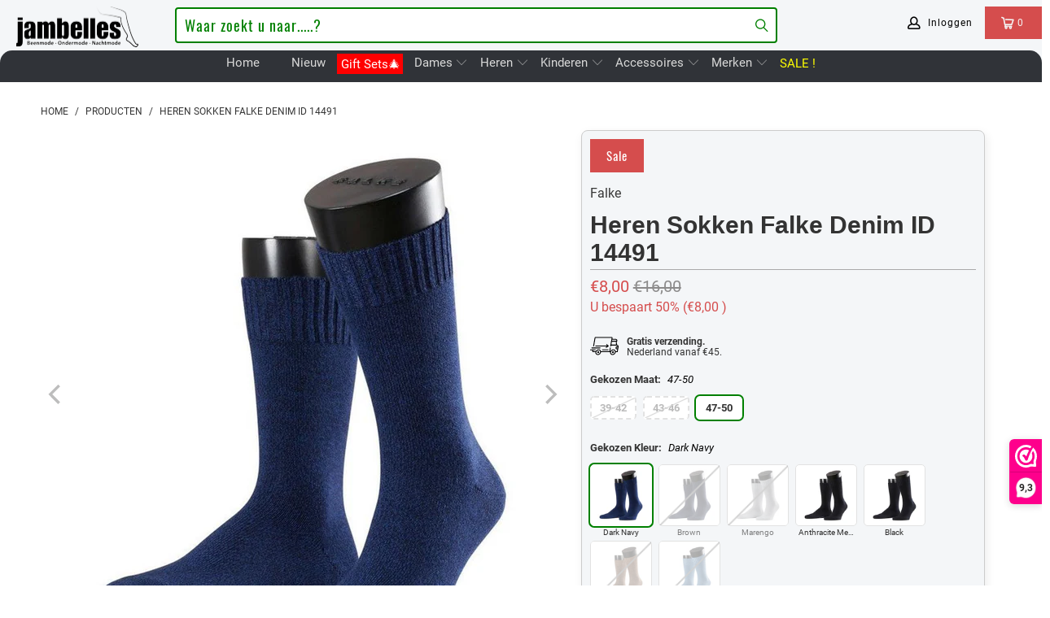

--- FILE ---
content_type: text/html; charset=utf-8
request_url: https://jambelles.nl/products/falke-denim-id-14491
body_size: 125543
content:


 <!DOCTYPE html>
<html lang="nl"> <head> <meta charset="utf-8"> <meta http-equiv="cleartype" content="on"> <meta name="robots" content="index,follow"> <!-- Mobile Specific Metas --> <meta name="HandheldFriendly" content="True"> <meta name="MobileOptimized" content="320"> <meta name="viewport" content="width=device-width,initial-scale=1"> <meta name="theme-color" content="#ffffff"> <title>
      Heren Sokken Falke Denim ID 14491 - Jambelles</title> <link rel="preconnect" href="https://www.searchanise.com"> <link rel="preconnect" href="https://searchanise-ef84.kxcdn.com"> <link rel="preconnect" href="https://cdn.shopify.com" crossorigin> <link rel="preconnect" href="https://jambelles.nl/cdn/" crossorigin> <link rel="preconnect" href="https://fonts.shopifycdn.com" /> <link rel="preconnect" href="https://cdnjs.cloudflare.com" /> <link rel="preconnect" href="https://v.shopify.com" /> <link rel="preconnect" href="https://cdn.shopifycloud.com" /> <link rel="preconnect" href="https://www.googletagmanager.com" /> <link rel="preconnect" href="https://appsolve.io" /> <link rel="preconnect" href="https://cdn-sf.vitals.app" /> <link rel="preconnect" href="https://geolocation-recommendations.shopifyapps.com" /> <link rel="preconnect" href="https://storage.nfcube.com" /> <link rel="preconnect" href="https://sc-static.net" /> <link rel="preconnect" href="https://dashboard.webwinkel.nl"> <link rel="preconnect" href="https://connect.facebook.net"> <link rel="preconnect" href="https://www.merchant-center-analytics.goog"> <link rel="dns-prefetch" href="https://sf-paywhatyouwant.extendons.com"/> <link rel="dns-prefetch" href="https://www.facebook.com"> <link rel="dns-prefetch" href="https://monorail-edge.shopifysvc.com"> <link rel="dns-prefetch" href="https://dokl0y9joez4p.cloudfront.net"> <link rel="dns-prefetch" href="https://sc-static.net"> <link rel="dns-prefetch" href="https://dashboard.webwinkel.nl"> <link rel="dns-prefetch" href="https://ajax.aspnetcdn.com"> <link rel="preload" href="https://www.searchanise.com/widgets/shopify/init.js?a=8C9H5V2e7G" as script> <link rel="preload" href="https://cdnjs.cloudflare.com/ajax/libs/fancybox/3.5.6/jquery.fancybox.min.css" as="style"> <link href="//jambelles.nl/cdn/shop/t/3/assets/jquery.min.js?v=81049236547974671631594112056" as="script" rel="preload"> <link href="//jambelles.nl/cdn/shop/t/3/assets/styles-new.css?v=93161940022603460111754911552" rel="stylesheet" type="text/css" media="all" /> <link rel="stylesheet" href="https://cdnjs.cloudflare.com/ajax/libs/fancybox/3.5.6/jquery.fancybox.min.css"> <script>
      window.lazySizesConfig = window.lazySizesConfig || {};
      lazySizesConfig.expand = 300;
      lazySizesConfig.loadHidden = false;

      /* ! lazysizes - v4.1.4 */
      !function(a,b){var c=b(a,a.document);a.lazySizes=c,"object"==typeof module&&module.exports&&(module.exports=c)}(window,function(a,b){"use strict";if(b.getElementsByClassName){var c,d,e=b.documentElement,f=a.Date,g=a.HTMLPictureElement,h="addEventListener",i="getAttribute",j=a[h],k=a.setTimeout,l=a.requestAnimationFrame||k,m=a.requestIdleCallback,n=/^picture$/i,o=["load","error","lazyincluded","_lazyloaded"],p={},q=Array.prototype.forEach,r=function(a,b){return p[b]||(p[b]=new RegExp("(\\s|^)"+b+"(\\s|$)")),p[b].test(a[i]("class")||"")&&p[b]},s=function(a,b){r(a,b)||a.setAttribute("class",(a[i]("class")||"").trim()+" "+b)},t=function(a,b){var c;(c=r(a,b))&&a.setAttribute("class",(a[i]("class")||"").replace(c," "))},u=function(a,b,c){var d=c?h:"removeEventListener";c&&u(a,b),o.forEach(function(c){a[d](c,b)})},v=function(a,d,e,f,g){var h=b.createEvent("Event");return e||(e={}),e.instance=c,h.initEvent(d,!f,!g),h.detail=e,a.dispatchEvent(h),h},w=function(b,c){var e;!g&&(e=a.picturefill||d.pf)?(c&&c.src&&!b[i]("srcset")&&b.setAttribute("srcset",c.src),e({reevaluate:!0,elements:[b]})):c&&c.src&&(b.src=c.src)},x=function(a,b){return(getComputedStyle(a,null)||{})[b]},y=function(a,b,c){for(c=c||a.offsetWidth;c<d.minSize&&b&&!a._lazysizesWidth;)c=b.offsetWidth,b=b.parentNode;return c},z=function(){var a,c,d=[],e=[],f=d,g=function(){var b=f;for(f=d.length?e:d,a=!0,c=!1;b.length;)b.shift()();a=!1},h=function(d,e){a&&!e?d.apply(this,arguments):(f.push(d),c||(c=!0,(b.hidden?k:l)(g)))};return h._lsFlush=g,h}(),A=function(a,b){return b?function(){z(a)}:function(){var b=this,c=arguments;z(function(){a.apply(b,c)})}},B=function(a){var b,c=0,e=d.throttleDelay,g=d.ricTimeout,h=function(){b=!1,c=f.now(),a()},i=m&&g>49?function(){m(h,{timeout:g}),g!==d.ricTimeout&&(g=d.ricTimeout)}:A(function(){k(h)},!0);return function(a){var d;(a=a===!0)&&(g=33),b||(b=!0,d=e-(f.now()-c),0>d&&(d=0),a||9>d?i():k(i,d))}},C=function(a){var b,c,d=99,e=function(){b=null,a()},g=function(){var a=f.now()-c;d>a?k(g,d-a):(m||e)(e)};return function(){c=f.now(),b||(b=k(g,d))}};!function(){var b,c={lazyClass:"lazyload",loadedClass:"lazyloaded",loadingClass:"lazyloading",preloadClass:"lazypreload",errorClass:"lazyerror",autosizesClass:"lazyautosizes",srcAttr:"data-src",srcsetAttr:"data-srcset",sizesAttr:"data-sizes",minSize:40,customMedia:{},init:!0,expFactor:1.5,hFac:.8,loadMode:2,loadHidden:!0,ricTimeout:0,throttleDelay:125};d=a.lazySizesConfig||a.lazysizesConfig||{};for(b in c)b in d||(d[b]=c[b]);a.lazySizesConfig=d,k(function(){d.init&&F()})}();var D=function(){var g,l,m,o,p,y,D,F,G,H,I,J,K,L,M=/^img$/i,N=/^iframe$/i,O="onscroll"in a&&!/(gle|ing)bot/.test(navigator.userAgent),P=0,Q=0,R=0,S=-1,T=function(a){R--,a&&a.target&&u(a.target,T),(!a||0>R||!a.target)&&(R=0)},U=function(a,c){var d,f=a,g="hidden"==x(b.body,"visibility")||"hidden"!=x(a.parentNode,"visibility")&&"hidden"!=x(a,"visibility");for(F-=c,I+=c,G-=c,H+=c;g&&(f=f.offsetParent)&&f!=b.body&&f!=e;)g=(x(f,"opacity")||1)>0,g&&"visible"!=x(f,"overflow")&&(d=f.getBoundingClientRect(),g=H>d.left&&G<d.right&&I>d.top-1&&F<d.bottom+1);return g},V=function(){var a,f,h,j,k,m,n,p,q,r=c.elements;if((o=d.loadMode)&&8>R&&(a=r.length)){f=0,S++,null==K&&("expand"in d||(d.expand=e.clientHeight>500&&e.clientWidth>500?500:370),J=d.expand,K=J*d.expFactor),K>Q&&1>R&&S>2&&o>2&&!b.hidden?(Q=K,S=0):Q=o>1&&S>1&&6>R?J:P;for(;a>f;f++)if(r[f]&&!r[f]._lazyRace)if(O)if((p=r[f][i]("data-expand"))&&(m=1*p)||(m=Q),q!==m&&(y=innerWidth+m*L,D=innerHeight+m,n=-1*m,q=m),h=r[f].getBoundingClientRect(),(I=h.bottom)>=n&&(F=h.top)<=D&&(H=h.right)>=n*L&&(G=h.left)<=y&&(I||H||G||F)&&(d.loadHidden||"hidden"!=x(r[f],"visibility"))&&(l&&3>R&&!p&&(3>o||4>S)||U(r[f],m))){if(ba(r[f]),k=!0,R>9)break}else!k&&l&&!j&&4>R&&4>S&&o>2&&(g[0]||d.preloadAfterLoad)&&(g[0]||!p&&(I||H||G||F||"auto"!=r[f][i](d.sizesAttr)))&&(j=g[0]||r[f]);else ba(r[f]);j&&!k&&ba(j)}},W=B(V),X=function(a){s(a.target,d.loadedClass),t(a.target,d.loadingClass),u(a.target,Z),v(a.target,"lazyloaded")},Y=A(X),Z=function(a){Y({target:a.target})},$=function(a,b){try{a.contentWindow.location.replace(b)}catch(c){a.src=b}},_=function(a){var b,c=a[i](d.srcsetAttr);(b=d.customMedia[a[i]("data-media")||a[i]("media")])&&a.setAttribute("media",b),c&&a.setAttribute("srcset",c)},aa=A(function(a,b,c,e,f){var g,h,j,l,o,p;(o=v(a,"lazybeforeunveil",b)).defaultPrevented||(e&&(c?s(a,d.autosizesClass):a.setAttribute("sizes",e)),h=a[i](d.srcsetAttr),g=a[i](d.srcAttr),f&&(j=a.parentNode,l=j&&n.test(j.nodeName||"")),p=b.firesLoad||"src"in a&&(h||g||l),o={target:a},p&&(u(a,T,!0),clearTimeout(m),m=k(T,2500),s(a,d.loadingClass),u(a,Z,!0)),l&&q.call(j.getElementsByTagName("source"),_),h?a.setAttribute("srcset",h):g&&!l&&(N.test(a.nodeName)?$(a,g):a.src=g),f&&(h||l)&&w(a,{src:g})),a._lazyRace&&delete a._lazyRace,t(a,d.lazyClass),z(function(){(!p||a.complete&&a.naturalWidth>1)&&(p?T(o):R--,X(o))},!0)}),ba=function(a){var b,c=M.test(a.nodeName),e=c&&(a[i](d.sizesAttr)||a[i]("sizes")),f="auto"==e;(!f&&l||!c||!a[i]("src")&&!a.srcset||a.complete||r(a,d.errorClass)||!r(a,d.lazyClass))&&(b=v(a,"lazyunveilread").detail,f&&E.updateElem(a,!0,a.offsetWidth),a._lazyRace=!0,R++,aa(a,b,f,e,c))},ca=function(){if(!l){if(f.now()-p<999)return void k(ca,999);var a=C(function(){d.loadMode=3,W()});l=!0,d.loadMode=3,W(),j("scroll",function(){3==d.loadMode&&(d.loadMode=2),a()},!0)}};return{_:function(){p=f.now(),c.elements=b.getElementsByClassName(d.lazyClass),g=b.getElementsByClassName(d.lazyClass+" "+d.preloadClass),L=d.hFac,j("scroll",W,!0),j("resize",W,!0),a.MutationObserver?new MutationObserver(W).observe(e,{childList:!0,subtree:!0,attributes:!0}):(e[h]("DOMNodeInserted",W,!0),e[h]("DOMAttrModified",W,!0),setInterval(W,999)),j("hashchange",W,!0),["focus","mouseover","click","load","transitionend","animationend","webkitAnimationEnd"].forEach(function(a){b[h](a,W,!0)}),/d$|^c/.test(b.readyState)?ca():(j("load",ca),b[h]("DOMContentLoaded",W),k(ca,2e4)),c.elements.length?(V(),z._lsFlush()):W()},checkElems:W,unveil:ba}}(),E=function(){var a,c=A(function(a,b,c,d){var e,f,g;if(a._lazysizesWidth=d,d+="px",a.setAttribute("sizes",d),n.test(b.nodeName||""))for(e=b.getElementsByTagName("source"),f=0,g=e.length;g>f;f++)e[f].setAttribute("sizes",d);c.detail.dataAttr||w(a,c.detail)}),e=function(a,b,d){var e,f=a.parentNode;f&&(d=y(a,f,d),e=v(a,"lazybeforesizes",{width:d,dataAttr:!!b}),e.defaultPrevented||(d=e.detail.width,d&&d!==a._lazysizesWidth&&c(a,f,e,d)))},f=function(){var b,c=a.length;if(c)for(b=0;c>b;b++)e(a[b])},g=C(f);return{_:function(){a=b.getElementsByClassName(d.autosizesClass),j("resize",g)},checkElems:g,updateElem:e}}(),F=function(){F.i||(F.i=!0,E._(),D._())};return c={cfg:d,autoSizer:E,loader:D,init:F,uP:w,aC:s,rC:t,hC:r,fire:v,gW:y,rAF:z}}});
      
      
      /*! lazysizes - v4.1.4 */
      !function(a,b){var c=function(){b(a.lazySizes),a.removeEventListener("lazyunveilread",c,!0)};b=b.bind(null,a,a.document),"object"==typeof module&&module.exports?b(require("lazysizes")):a.lazySizes?c():a.addEventListener("lazyunveilread",c,!0)}(window,function(a,b,c){"use strict";function d(){this.ratioElems=b.getElementsByClassName("lazyaspectratio"),this._setupEvents(),this.processImages()}if(a.addEventListener){var e,f,g,h=Array.prototype.forEach,i=/^picture$/i,j="data-aspectratio",k="img["+j+"]",l=function(b){return a.matchMedia?(l=function(a){return!a||(matchMedia(a)||{}).matches})(b):a.Modernizr&&Modernizr.mq?!b||Modernizr.mq(b):!b},m=c.aC,n=c.rC,o=c.cfg;d.prototype={_setupEvents:function(){var a=this,c=function(b){b.naturalWidth<36?a.addAspectRatio(b,!0):a.removeAspectRatio(b,!0)},d=function(){a.processImages()};b.addEventListener("load",function(a){a.target.getAttribute&&a.target.getAttribute(j)&&c(a.target)},!0),addEventListener("resize",function(){var b,d=function(){h.call(a.ratioElems,c)};return function(){clearTimeout(b),b=setTimeout(d,99)}}()),b.addEventListener("DOMContentLoaded",d),addEventListener("load",d)},processImages:function(a){var c,d;a||(a=b),c="length"in a&&!a.nodeName?a:a.querySelectorAll(k);for(d=0;d<c.length;d++)c[d].naturalWidth>36?this.removeAspectRatio(c[d]):this.addAspectRatio(c[d])},getSelectedRatio:function(a){var b,c,d,e,f,g=a.parentNode;if(g&&i.test(g.nodeName||""))for(d=g.getElementsByTagName("source"),b=0,c=d.length;c>b;b++)if(e=d[b].getAttribute("data-media")||d[b].getAttribute("media"),o.customMedia[e]&&(e=o.customMedia[e]),l(e)){f=d[b].getAttribute(j);break}return f||a.getAttribute(j)||""},parseRatio:function(){var a=/^\s*([+\d\.]+)(\s*[\/x]\s*([+\d\.]+))?\s*$/,b={};return function(c){var d;return!b[c]&&(d=c.match(a))&&(d[3]?b[c]=d[1]/d[3]:b[c]=1*d[1]),b[c]}}(),addAspectRatio:function(b,c){var d,e=b.offsetWidth,f=b.offsetHeight;return c||m(b,"lazyaspectratio"),36>e&&0>=f?void((e||f&&a.console)&&console.log("Define width or height of image, so we can calculate the other dimension")):(d=this.getSelectedRatio(b),d=this.parseRatio(d),void(d&&(e?b.style.height=e/d+"px":b.style.width=f*d+"px")))},removeAspectRatio:function(a){n(a,"lazyaspectratio"),a.style.height="",a.style.width="",a.removeAttribute(j)}},f=function(){g=a.jQuery||a.Zepto||a.shoestring||a.$,g&&g.fn&&!g.fn.imageRatio&&g.fn.filter&&g.fn.add&&g.fn.find?g.fn.imageRatio=function(){return e.processImages(this.find(k).add(this.filter(k))),this}:g=!1},f(),setTimeout(f),e=new d,a.imageRatio=e,"object"==typeof module&&module.exports?module.exports=e:"function"==typeof define&&define.amd&&define(e)}});

        /*! lazysizes - v4.1.5 */
        !function(a,b){var c=function(){b(a.lazySizes),a.removeEventListener("lazyunveilread",c,!0)};b=b.bind(null,a,a.document),"object"==typeof module&&module.exports?b(require("lazysizes")):a.lazySizes?c():a.addEventListener("lazyunveilread",c,!0)}(window,function(a,b,c){"use strict";if(a.addEventListener){var d=/\s+/g,e=/\s*\|\s+|\s+\|\s*/g,f=/^(.+?)(?:\s+\[\s*(.+?)\s*\])(?:\s+\[\s*(.+?)\s*\])?$/,g=/^\s*\(*\s*type\s*:\s*(.+?)\s*\)*\s*$/,h=/\(|\)|'/,i={contain:1,cover:1},j=function(a){var b=c.gW(a,a.parentNode);return(!a._lazysizesWidth||b>a._lazysizesWidth)&&(a._lazysizesWidth=b),a._lazysizesWidth},k=function(a){var b;return b=(getComputedStyle(a)||{getPropertyValue:function(){}}).getPropertyValue("background-size"),!i[b]&&i[a.style.backgroundSize]&&(b=a.style.backgroundSize),b},l=function(a,b){if(b){var c=b.match(g);c&&c[1]?a.setAttribute("type",c[1]):a.setAttribute("media",lazySizesConfig.customMedia[b]||b)}},m=function(a,c,g){var h=b.createElement("picture"),i=c.getAttribute(lazySizesConfig.sizesAttr),j=c.getAttribute("data-ratio"),k=c.getAttribute("data-optimumx");c._lazybgset&&c._lazybgset.parentNode==c&&c.removeChild(c._lazybgset),Object.defineProperty(g,"_lazybgset",{value:c,writable:!0}),Object.defineProperty(c,"_lazybgset",{value:h,writable:!0}),a=a.replace(d," ").split(e),h.style.display="none",g.className=lazySizesConfig.lazyClass,1!=a.length||i||(i="auto"),a.forEach(function(a){var c,d=b.createElement("source");i&&"auto"!=i&&d.setAttribute("sizes",i),(c=a.match(f))?(d.setAttribute(lazySizesConfig.srcsetAttr,c[1]),l(d,c[2]),l(d,c[3])):d.setAttribute(lazySizesConfig.srcsetAttr,a),h.appendChild(d)}),i&&(g.setAttribute(lazySizesConfig.sizesAttr,i),c.removeAttribute(lazySizesConfig.sizesAttr),c.removeAttribute("sizes")),k&&g.setAttribute("data-optimumx",k),j&&g.setAttribute("data-ratio",j),h.appendChild(g),c.appendChild(h)},n=function(a){if(a.target._lazybgset){var b=a.target,d=b._lazybgset,e=b.currentSrc||b.src;if(e){var f=c.fire(d,"bgsetproxy",{src:e,useSrc:h.test(e)?JSON.stringify(e):e});f.defaultPrevented||(d.style.backgroundImage="url("+f.detail.useSrc+")")}b._lazybgsetLoading&&(c.fire(d,"_lazyloaded",{},!1,!0),delete b._lazybgsetLoading)}};addEventListener("lazybeforeunveil",function(a){var d,e,f;!a.defaultPrevented&&(d=a.target.getAttribute("data-bgset"))&&(f=a.target,e=b.createElement("img"),e.alt="",e._lazybgsetLoading=!0,a.detail.firesLoad=!0,m(d,f,e),setTimeout(function(){c.loader.unveil(e),c.rAF(function(){c.fire(e,"_lazyloaded",{},!0,!0),e.complete&&n({target:e})})}))}),b.addEventListener("load",n,!0),a.addEventListener("lazybeforesizes",function(a){if(a.detail.instance==c&&a.target._lazybgset&&a.detail.dataAttr){var b=a.target._lazybgset,d=k(b);i[d]&&(a.target._lazysizesParentFit=d,c.rAF(function(){a.target.setAttribute("data-parent-fit",d),a.target._lazysizesParentFit&&delete a.target._lazysizesParentFit}))}},!0),b.documentElement.addEventListener("lazybeforesizes",function(a){!a.defaultPrevented&&a.target._lazybgset&&a.detail.instance==c&&(a.detail.width=j(a.target._lazybgset))})}});</script> <meta name="description" content="Ontdek de trendy Falke Denim ID herensokken in katoen-wol-mix: comfortabel, stoer en duurzaam. Perfect bij jeans en boots. Bestel nu!" /> <link rel="shortcut icon" type="image/x-icon" href="//jambelles.nl/cdn/shop/files/been-los-op-bruin-gevuld-800_180x180.jpg?v=1613736409"> <link rel="apple-touch-icon" href="//jambelles.nl/cdn/shop/files/been-los-op-bruin-gevuld-800_180x180.jpg?v=1613736409"/> <link rel="apple-touch-icon" sizes="57x57" href="//jambelles.nl/cdn/shop/files/been-los-op-bruin-gevuld-800_57x57.jpg?v=1613736409"/> <link rel="apple-touch-icon" sizes="60x60" href="//jambelles.nl/cdn/shop/files/been-los-op-bruin-gevuld-800_60x60.jpg?v=1613736409"/> <link rel="apple-touch-icon" sizes="72x72" href="//jambelles.nl/cdn/shop/files/been-los-op-bruin-gevuld-800_72x72.jpg?v=1613736409"/> <link rel="apple-touch-icon" sizes="76x76" href="//jambelles.nl/cdn/shop/files/been-los-op-bruin-gevuld-800_76x76.jpg?v=1613736409"/> <link rel="apple-touch-icon" sizes="114x114" href="//jambelles.nl/cdn/shop/files/been-los-op-bruin-gevuld-800_114x114.jpg?v=1613736409"/> <link rel="apple-touch-icon" sizes="180x180" href="//jambelles.nl/cdn/shop/files/been-los-op-bruin-gevuld-800_180x180.jpg?v=1613736409"/> <link rel="apple-touch-icon" sizes="228x228" href="//jambelles.nl/cdn/shop/files/been-los-op-bruin-gevuld-800_228x228.jpg?v=1613736409"/> <link rel="canonical" href="https://jambelles.nl/products/falke-denim-id-14491" /> <script>window.performance && window.performance.mark && window.performance.mark('shopify.content_for_header.start');</script><meta name="google-site-verification" content="rzlNgxgSj8LXKCDT-T5mV09WchvGH2nBPmnLUYTqO4k">
<meta name="facebook-domain-verification" content="ufh96feq1ezx468dinbvsq2a4afa21">
<meta id="shopify-digital-wallet" name="shopify-digital-wallet" content="/27918499958/digital_wallets/dialog">
<meta name="shopify-checkout-api-token" content="c77e5f16c73b646de23ecb69326b28ce">
<meta id="in-context-paypal-metadata" data-shop-id="27918499958" data-venmo-supported="false" data-environment="production" data-locale="nl_NL" data-paypal-v4="true" data-currency="EUR">
<link rel="alternate" type="application/json+oembed" href="https://jambelles.nl/products/falke-denim-id-14491.oembed">
<script async="async" src="/checkouts/internal/preloads.js?locale=nl-NL"></script>
<link rel="preconnect" href="https://shop.app" crossorigin="anonymous">
<script async="async" src="https://shop.app/checkouts/internal/preloads.js?locale=nl-NL&shop_id=27918499958" crossorigin="anonymous"></script>
<script id="apple-pay-shop-capabilities" type="application/json">{"shopId":27918499958,"countryCode":"NL","currencyCode":"EUR","merchantCapabilities":["supports3DS"],"merchantId":"gid:\/\/shopify\/Shop\/27918499958","merchantName":"Jambelles","requiredBillingContactFields":["postalAddress","email","phone"],"requiredShippingContactFields":["postalAddress","email","phone"],"shippingType":"shipping","supportedNetworks":["visa","maestro","masterCard","amex"],"total":{"type":"pending","label":"Jambelles","amount":"1.00"},"shopifyPaymentsEnabled":true,"supportsSubscriptions":true}</script>
<script id="shopify-features" type="application/json">{"accessToken":"c77e5f16c73b646de23ecb69326b28ce","betas":["rich-media-storefront-analytics"],"domain":"jambelles.nl","predictiveSearch":true,"shopId":27918499958,"locale":"nl"}</script>
<script>var Shopify = Shopify || {};
Shopify.shop = "jambelles.myshopify.com";
Shopify.locale = "nl";
Shopify.currency = {"active":"EUR","rate":"1.0"};
Shopify.country = "NL";
Shopify.theme = {"name":"jambo-6nov25","id":81653334134,"schema_name":"Jambo","schema_version":"24.0.11","theme_store_id":null,"role":"main"};
Shopify.theme.handle = "null";
Shopify.theme.style = {"id":null,"handle":null};
Shopify.cdnHost = "jambelles.nl/cdn";
Shopify.routes = Shopify.routes || {};
Shopify.routes.root = "/";</script>
<script type="module">!function(o){(o.Shopify=o.Shopify||{}).modules=!0}(window);</script>
<script>!function(o){function n(){var o=[];function n(){o.push(Array.prototype.slice.apply(arguments))}return n.q=o,n}var t=o.Shopify=o.Shopify||{};t.loadFeatures=n(),t.autoloadFeatures=n()}(window);</script>
<script>
  window.ShopifyPay = window.ShopifyPay || {};
  window.ShopifyPay.apiHost = "shop.app\/pay";
  window.ShopifyPay.redirectState = null;
</script>
<script id="shop-js-analytics" type="application/json">{"pageType":"product"}</script>
<script defer="defer" async type="module" src="//jambelles.nl/cdn/shopifycloud/shop-js/modules/v2/client.init-shop-cart-sync_ExijwuKr.nl.esm.js"></script>
<script defer="defer" async type="module" src="//jambelles.nl/cdn/shopifycloud/shop-js/modules/v2/chunk.common_4Y0jTF7h.esm.js"></script>
<script type="module">
  await import("//jambelles.nl/cdn/shopifycloud/shop-js/modules/v2/client.init-shop-cart-sync_ExijwuKr.nl.esm.js");
await import("//jambelles.nl/cdn/shopifycloud/shop-js/modules/v2/chunk.common_4Y0jTF7h.esm.js");

  window.Shopify.SignInWithShop?.initShopCartSync?.({"fedCMEnabled":true,"windoidEnabled":true});

</script>
<script>
  window.Shopify = window.Shopify || {};
  if (!window.Shopify.featureAssets) window.Shopify.featureAssets = {};
  window.Shopify.featureAssets['shop-js'] = {"shop-cart-sync":["modules/v2/client.shop-cart-sync_CBXuilN8.nl.esm.js","modules/v2/chunk.common_4Y0jTF7h.esm.js"],"init-fed-cm":["modules/v2/client.init-fed-cm_C5bl7GnC.nl.esm.js","modules/v2/chunk.common_4Y0jTF7h.esm.js"],"init-windoid":["modules/v2/client.init-windoid_C5FoU_eM.nl.esm.js","modules/v2/chunk.common_4Y0jTF7h.esm.js"],"init-shop-email-lookup-coordinator":["modules/v2/client.init-shop-email-lookup-coordinator_mE0HDRxw.nl.esm.js","modules/v2/chunk.common_4Y0jTF7h.esm.js"],"shop-toast-manager":["modules/v2/client.shop-toast-manager_DrFsb4iW.nl.esm.js","modules/v2/chunk.common_4Y0jTF7h.esm.js"],"shop-button":["modules/v2/client.shop-button_RfROMC5_.nl.esm.js","modules/v2/chunk.common_4Y0jTF7h.esm.js"],"shop-login-button":["modules/v2/client.shop-login-button_KlDmljyY.nl.esm.js","modules/v2/chunk.common_4Y0jTF7h.esm.js","modules/v2/chunk.modal_DC6CbMNj.esm.js"],"shop-cash-offers":["modules/v2/client.shop-cash-offers_vZT9CNRB.nl.esm.js","modules/v2/chunk.common_4Y0jTF7h.esm.js","modules/v2/chunk.modal_DC6CbMNj.esm.js"],"avatar":["modules/v2/client.avatar_BTnouDA3.nl.esm.js"],"init-shop-cart-sync":["modules/v2/client.init-shop-cart-sync_ExijwuKr.nl.esm.js","modules/v2/chunk.common_4Y0jTF7h.esm.js"],"init-shop-for-new-customer-accounts":["modules/v2/client.init-shop-for-new-customer-accounts_DvGtTqJz.nl.esm.js","modules/v2/client.shop-login-button_KlDmljyY.nl.esm.js","modules/v2/chunk.common_4Y0jTF7h.esm.js","modules/v2/chunk.modal_DC6CbMNj.esm.js"],"pay-button":["modules/v2/client.pay-button_D0HICzw6.nl.esm.js","modules/v2/chunk.common_4Y0jTF7h.esm.js"],"init-customer-accounts-sign-up":["modules/v2/client.init-customer-accounts-sign-up_Dt0qI1D3.nl.esm.js","modules/v2/client.shop-login-button_KlDmljyY.nl.esm.js","modules/v2/chunk.common_4Y0jTF7h.esm.js","modules/v2/chunk.modal_DC6CbMNj.esm.js"],"checkout-modal":["modules/v2/client.checkout-modal_CjhTflqf.nl.esm.js","modules/v2/chunk.common_4Y0jTF7h.esm.js","modules/v2/chunk.modal_DC6CbMNj.esm.js"],"init-customer-accounts":["modules/v2/client.init-customer-accounts_rVQgu1zl.nl.esm.js","modules/v2/client.shop-login-button_KlDmljyY.nl.esm.js","modules/v2/chunk.common_4Y0jTF7h.esm.js","modules/v2/chunk.modal_DC6CbMNj.esm.js"],"lead-capture":["modules/v2/client.lead-capture_DMyjsyXR.nl.esm.js","modules/v2/chunk.common_4Y0jTF7h.esm.js","modules/v2/chunk.modal_DC6CbMNj.esm.js"],"shop-follow-button":["modules/v2/client.shop-follow-button_Bo0jNjTg.nl.esm.js","modules/v2/chunk.common_4Y0jTF7h.esm.js","modules/v2/chunk.modal_DC6CbMNj.esm.js"],"shop-login":["modules/v2/client.shop-login_C0XE-JWZ.nl.esm.js","modules/v2/chunk.common_4Y0jTF7h.esm.js","modules/v2/chunk.modal_DC6CbMNj.esm.js"],"payment-terms":["modules/v2/client.payment-terms_eSNCl0Wo.nl.esm.js","modules/v2/chunk.common_4Y0jTF7h.esm.js","modules/v2/chunk.modal_DC6CbMNj.esm.js"]};
</script>
<script>(function() {
  var isLoaded = false;
  function asyncLoad() {
    if (isLoaded) return;
    isLoaded = true;
    var urls = ["https:\/\/cdn.nfcube.com\/instafeed-b95ee4da66aca08e3a3e342ca5088b49.js?shop=jambelles.myshopify.com","https:\/\/main-app-production.upsellserverapi.com\/build\/external\/services\/session\/index.js?shop=jambelles.myshopify.com","https:\/\/searchanise-ef84.kxcdn.com\/widgets\/shopify\/init.js?a=8C9H5V2e7G\u0026shop=jambelles.myshopify.com"];
    for (var i = 0; i <urls.length; i++) {
      var s = document.createElement('script');
      s.type = 'text/javascript';
      s.async = true;
      s.src = urls[i];
      var x = document.getElementsByTagName('script')[0];
      x.parentNode.insertBefore(s, x);
    }
  };
  if(window.attachEvent) {
    window.attachEvent('onload', asyncLoad);
  } else {
    window.addEventListener('load', asyncLoad, false);
  }
})();</script>
<script id="__st">var __st={"a":27918499958,"offset":3600,"reqid":"ce004613-a4bf-4162-9c98-c7e3d3a9ed23-1763142627","pageurl":"jambelles.nl\/products\/falke-denim-id-14491","u":"9f7cf5ff082c","p":"product","rtyp":"product","rid":4548231299190};</script>
<script>window.ShopifyPaypalV4VisibilityTracking = true;</script>
<script id="captcha-bootstrap">!function(){'use strict';const t='contact',e='account',n='new_comment',o=[[t,t],['blogs',n],['comments',n],[t,'customer']],c=[[e,'customer_login'],[e,'guest_login'],[e,'recover_customer_password'],[e,'create_customer']],r=t=>t.map((([t,e])=>`form[action*='/${t}']:not([data-nocaptcha='true']) input[name='form_type'][value='${e}']`)).join(','),a=t=>()=>t?[...document.querySelectorAll(t)].map((t=>t.form)):[];function s(){const t=[...o],e=r(t);return a(e)}const i='password',u='form_key',d=['recaptcha-v3-token','g-recaptcha-response','h-captcha-response',i],f=()=>{try{return window.sessionStorage}catch{return}},m='__shopify_v',_=t=>t.elements[u];function p(t,e,n=!1){try{const o=window.sessionStorage,c=JSON.parse(o.getItem(e)),{data:r}=function(t){const{data:e,action:n}=t;return t[m]||n?{data:e,action:n}:{data:t,action:n}}(c);for(const[e,n]of Object.entries(r))t.elements[e]&&(t.elements[e].value=n);n&&o.removeItem(e)}catch(o){console.error('form repopulation failed',{error:o})}}const l='form_type',E='cptcha';function T(t){t.dataset[E]=!0}const w=window,h=w.document,L='Shopify',v='ce_forms',y='captcha';let A=!1;((t,e)=>{const n=(g='f06e6c50-85a8-45c8-87d0-21a2b65856fe',I='https://cdn.shopify.com/shopifycloud/storefront-forms-hcaptcha/ce_storefront_forms_captcha_hcaptcha.v1.5.2.iife.js',D={infoText:'Beschermd door hCaptcha',privacyText:'Privacy',termsText:'Voorwaarden'},(t,e,n)=>{const o=w[L][v],c=o.bindForm;if(c)return c(t,g,e,D).then(n);var r;o.q.push([[t,g,e,D],n]),r=I,A||(h.body.append(Object.assign(h.createElement('script'),{id:'captcha-provider',async:!0,src:r})),A=!0)});var g,I,D;w[L]=w[L]||{},w[L][v]=w[L][v]||{},w[L][v].q=[],w[L][y]=w[L][y]||{},w[L][y].protect=function(t,e){n(t,void 0,e),T(t)},Object.freeze(w[L][y]),function(t,e,n,w,h,L){const[v,y,A,g]=function(t,e,n){const i=e?o:[],u=t?c:[],d=[...i,...u],f=r(d),m=r(i),_=r(d.filter((([t,e])=>n.includes(e))));return[a(f),a(m),a(_),s()]}(w,h,L),I=t=>{const e=t.target;return e instanceof HTMLFormElement?e:e&&e.form},D=t=>v().includes(t);t.addEventListener('submit',(t=>{const e=I(t);if(!e)return;const n=D(e)&&!e.dataset.hcaptchaBound&&!e.dataset.recaptchaBound,o=_(e),c=g().includes(e)&&(!o||!o.value);(n||c)&&t.preventDefault(),c&&!n&&(function(t){try{if(!f())return;!function(t){const e=f();if(!e)return;const n=_(t);if(!n)return;const o=n.value;o&&e.removeItem(o)}(t);const e=Array.from(Array(32),(()=>Math.random().toString(36)[2])).join('');!function(t,e){_(t)||t.append(Object.assign(document.createElement('input'),{type:'hidden',name:u})),t.elements[u].value=e}(t,e),function(t,e){const n=f();if(!n)return;const o=[...t.querySelectorAll(`input[type='${i}']`)].map((({name:t})=>t)),c=[...d,...o],r={};for(const[a,s]of new FormData(t).entries())c.includes(a)||(r[a]=s);n.setItem(e,JSON.stringify({[m]:1,action:t.action,data:r}))}(t,e)}catch(e){console.error('failed to persist form',e)}}(e),e.submit())}));const S=(t,e)=>{t&&!t.dataset[E]&&(n(t,e.some((e=>e===t))),T(t))};for(const o of['focusin','change'])t.addEventListener(o,(t=>{const e=I(t);D(e)&&S(e,y())}));const B=e.get('form_key'),M=e.get(l),P=B&&M;t.addEventListener('DOMContentLoaded',(()=>{const t=y();if(P)for(const e of t)e.elements[l].value===M&&p(e,B);[...new Set([...A(),...v().filter((t=>'true'===t.dataset.shopifyCaptcha))])].forEach((e=>S(e,t)))}))}(h,new URLSearchParams(w.location.search),n,t,e,['guest_login'])})(!0,!0)}();</script>
<script integrity="sha256-52AcMU7V7pcBOXWImdc/TAGTFKeNjmkeM1Pvks/DTgc=" data-source-attribution="shopify.loadfeatures" defer="defer" src="//jambelles.nl/cdn/shopifycloud/storefront/assets/storefront/load_feature-81c60534.js" crossorigin="anonymous"></script>
<script crossorigin="anonymous" defer="defer" src="//jambelles.nl/cdn/shopifycloud/storefront/assets/shopify_pay/storefront-65b4c6d7.js?v=20250812"></script>
<script data-source-attribution="shopify.dynamic_checkout.dynamic.init">var Shopify=Shopify||{};Shopify.PaymentButton=Shopify.PaymentButton||{isStorefrontPortableWallets:!0,init:function(){window.Shopify.PaymentButton.init=function(){};var t=document.createElement("script");t.src="https://jambelles.nl/cdn/shopifycloud/portable-wallets/latest/portable-wallets.nl.js",t.type="module",document.head.appendChild(t)}};
</script>
<script data-source-attribution="shopify.dynamic_checkout.buyer_consent">
  function portableWalletsHideBuyerConsent(e){var t=document.getElementById("shopify-buyer-consent"),n=document.getElementById("shopify-subscription-policy-button");t&&n&&(t.classList.add("hidden"),t.setAttribute("aria-hidden","true"),n.removeEventListener("click",e))}function portableWalletsShowBuyerConsent(e){var t=document.getElementById("shopify-buyer-consent"),n=document.getElementById("shopify-subscription-policy-button");t&&n&&(t.classList.remove("hidden"),t.removeAttribute("aria-hidden"),n.addEventListener("click",e))}window.Shopify?.PaymentButton&&(window.Shopify.PaymentButton.hideBuyerConsent=portableWalletsHideBuyerConsent,window.Shopify.PaymentButton.showBuyerConsent=portableWalletsShowBuyerConsent);
</script>
<script data-source-attribution="shopify.dynamic_checkout.cart.bootstrap">document.addEventListener("DOMContentLoaded",(function(){function t(){return document.querySelector("shopify-accelerated-checkout-cart, shopify-accelerated-checkout")}if(t())Shopify.PaymentButton.init();else{new MutationObserver((function(e,n){t()&&(Shopify.PaymentButton.init(),n.disconnect())})).observe(document.body,{childList:!0,subtree:!0})}}));
</script>
<script id='scb4127' type='text/javascript' async='' src='https://jambelles.nl/cdn/shopifycloud/privacy-banner/storefront-banner.js'></script><link id="shopify-accelerated-checkout-styles" rel="stylesheet" media="screen" href="https://jambelles.nl/cdn/shopifycloud/portable-wallets/latest/accelerated-checkout-backwards-compat.css" crossorigin="anonymous">
<style id="shopify-accelerated-checkout-cart">
        #shopify-buyer-consent {
  margin-top: 1em;
  display: inline-block;
  width: 100%;
}

#shopify-buyer-consent.hidden {
  display: none;
}

#shopify-subscription-policy-button {
  background: none;
  border: none;
  padding: 0;
  text-decoration: underline;
  font-size: inherit;
  cursor: pointer;
}

#shopify-subscription-policy-button::before {
  box-shadow: none;
}

      </style>

<script>window.performance && window.performance.mark && window.performance.mark('shopify.content_for_header.end');</script> <script src="//jambelles.nl/cdn/shop/t/3/assets/jquery.min.js?v=81049236547974671631594112056" type="text/javascript"></script>
    
      
      

<meta name="author" content="Jambelles">
<meta property="og:url" content="https://jambelles.nl/products/falke-denim-id-14491">
<meta property="og:site_name" content="Jambelles"> <meta property="og:type" content="product"> <meta property="og:title" content="Heren Sokken Falke Denim ID 14491"> <meta property="og:image" content="https://jambelles.nl/cdn/shop/files/heren-sokken-falke-denim-id-14491-47-50-dark-navy-1_600x.jpg?v=1736787890"> <meta property="og:image:secure_url" content="https://jambelles.nl/cdn/shop/files/heren-sokken-falke-denim-id-14491-47-50-dark-navy-1_600x.jpg?v=1736787890"> <meta property="og:image:width" content="1000"> <meta property="og:image:height" content="1000"> <meta property="og:image" content="https://jambelles.nl/cdn/shop/files/heren-sokken-falke-denim-id-14491-2_600x.jpg?v=1736787899"> <meta property="og:image:secure_url" content="https://jambelles.nl/cdn/shop/files/heren-sokken-falke-denim-id-14491-2_600x.jpg?v=1736787899"> <meta property="og:image:width" content="1000"> <meta property="og:image:height" content="1000"> <meta property="og:image" content="https://jambelles.nl/cdn/shop/files/heren-sokken-falke-denim-id-14491-43-46-brown-3_600x.jpg?v=1736787910"> <meta property="og:image:secure_url" content="https://jambelles.nl/cdn/shop/files/heren-sokken-falke-denim-id-14491-43-46-brown-3_600x.jpg?v=1736787910"> <meta property="og:image:width" content="1000"> <meta property="og:image:height" content="1000"> <meta property="product:price:amount" content="8,00"> <meta property="product:price:currency" content="EUR"> <meta property="og:description" content="Ontdek de trendy Falke Denim ID herensokken in katoen-wol-mix: comfortabel, stoer en duurzaam. Perfect bij jeans en boots. Bestel nu!"> <meta name="twitter:site" content="@jambelles">

<meta name="twitter:card" content="summary"> <meta name="twitter:title" content="Heren Sokken Falke Denim ID 14491"> <meta name="twitter:description" content="Trendy vrije-tijds heren sok, comfortabele katoen-wol-mix. Stoere look door melange kleureffect ook een casual effect en goed te combineren met een paar stoere jeans en bootsVerstevigde belaste zones zorgen voor een betere levensduur.De Falke pasvorm zorgt voor het draagcomfort.Zacht door katoen, warm en vochtregulerend door Merinowol.Samenstelling: 44% katoen, 38% wol, 13% polyamide, 5% kasjmierWasvoorschrift: kan in de wasmachine op 30 graden worden gewassen, niet in de droger. Falke Denim ID"> <meta name="twitter:image" content="https://jambelles.nl/cdn/shop/files/heren-sokken-falke-denim-id-14491-47-50-dark-navy-1_240x.jpg?v=1736787890"> <meta name="twitter:image:width" content="240"> <meta name="twitter:image:height" content="240"> <meta name="twitter:image:alt" content="Heren Sokken Falke Denim ID 14491 - Jambelles"> <link href="//jambelles.nl/cdn/shop/t/3/assets/customized-styles.css?v=31850134679154317581747263829" rel="stylesheet" type="text/css" media="all" />  
  
    
<!-- BEGIN app block: shopify://apps/mageplaza-instagram-feed/blocks/app_embed/2e85b90f-5da9-4654-967e-051f1942340c --><!-- BEGIN app snippet: preloads -->
<link href="https://cdn.shopify.com/extensions/019a714e-5532-7c65-a6a2-0dd5d8ca2845/mageplaza-instagram-feed-255/assets/mp-instagram-feed.min.js" as="script" rel="preload">
<link href="https://cdn.shopify.com/extensions/019a714e-5532-7c65-a6a2-0dd5d8ca2845/mageplaza-instagram-feed-255/assets/mp-instagram-feed-474.bundle.js" as="script" rel="preload">
<link href="https://cdn.shopify.com/extensions/019a714e-5532-7c65-a6a2-0dd5d8ca2845/mageplaza-instagram-feed-255/assets/mp-instagram-feed-947.bundle.js" as="script" rel="preload"><!-- END app snippet --><!-- BEGIN app snippet: init -->

<meta
  class='mpInstafeed-formData'
  name='mpInstafeed-data'
  content='{&quot;shopId&quot;:&quot;R8zngptFCT4t7pSnGs7j&quot;,&quot;feedList&quot;:[{&quot;id&quot;:&quot;Qm752008036&quot;,&quot;shopId&quot;:&quot;R8zngptFCT4t7pSnGs7j&quot;,&quot;name&quot;:&quot;Feed_1351&quot;,&quot;status&quot;:true,&quot;header&quot;:&quot;Follow us on Instagram&quot;,&quot;headerSize&quot;:20,&quot;headerFont&quot;:700,&quot;headerColor&quot;:&quot;#000000&quot;,&quot;showHeader&quot;:true,&quot;headerMobile&quot;:&quot;Follow us on Instagram&quot;,&quot;headerSizeMobile&quot;:18,&quot;headerFontMobile&quot;:700,&quot;headerColorMobile&quot;:&quot;#000000&quot;,&quot;showHeaderMobile&quot;:true,&quot;description&quot;:&quot;Trending products&quot;,&quot;descriptionSize&quot;:16,&quot;descriptionFont&quot;:400,&quot;descriptionColor&quot;:&quot;#000000&quot;,&quot;showDescription&quot;:false,&quot;descriptionMobile&quot;:&quot;Trending products&quot;,&quot;descriptionSizeMobile&quot;:16,&quot;descriptionFontMobile&quot;:400,&quot;descriptionColorMobile&quot;:&quot;#000000&quot;,&quot;showDescriptionMobile&quot;:false,&quot;layout&quot;:&quot;slider-view&quot;,&quot;layoutMobile&quot;:&quot;slider-view&quot;,&quot;numOfPost&quot;:50,&quot;onPostClick&quot;:1,&quot;onPostClickMobile&quot;:1,&quot;numOfColumn&quot;:3,&quot;numOfRow&quot;:2,&quot;postSpacing&quot;:4,&quot;numOfPostMobile&quot;:50,&quot;numOfColumnMobile&quot;:3,&quot;numOfRowMobile&quot;:2,&quot;postSpacingMobile&quot;:2,&quot;buttonText&quot;:&quot;Load more&quot;,&quot;textColor&quot;:&quot;#FFFFFF&quot;,&quot;backgroundColor&quot;:&quot;#01007F&quot;,&quot;borderRadius&quot;:4,&quot;buttonTextMobile&quot;:&quot;Load more&quot;,&quot;textColorMobile&quot;:&quot;#FFFFFF&quot;,&quot;backgroundColorMobile&quot;:&quot;#01007F&quot;,&quot;borderRadiusMobile&quot;:4,&quot;customCss&quot;:&quot;&quot;,&quot;spaceBetweenPostAndMedia&quot;:24,&quot;spaceBetweenPostAndMediaMobile&quot;:8,&quot;topPadding&quot;:24,&quot;topPaddingMobile&quot;:24,&quot;bottomPadding&quot;:24,&quot;bottomPaddingMobile&quot;:24,&quot;headingAlign&quot;:&quot;center&quot;,&quot;headingAlignMobile&quot;:&quot;center&quot;,&quot;subHeadingAlign&quot;:&quot;center&quot;,&quot;subHeadingAlignMobile&quot;:&quot;center&quot;,&quot;headingItalic&quot;:false,&quot;headingItalicMobile&quot;:false,&quot;subHeadingItalic&quot;:false,&quot;subHeadingItalicMobile&quot;:false,&quot;autoSlide&quot;:false,&quot;autoSlideMobile&quot;:false,&quot;autoHighlight&quot;:false,&quot;timeDuration&quot;:4,&quot;timeDurationMobile&quot;:4,&quot;timeDurationHighlight&quot;:4,&quot;isSyncSettings&quot;:false,&quot;isShowLogoIG&quot;:false,&quot;isShowContent&quot;:false,&quot;overlayTextContent&quot;:&quot;See More&quot;,&quot;overlayTextFontSize&quot;:14,&quot;overlayTextFontWeight&quot;:400,&quot;overlayTextColor&quot;:&quot;#F5F5F5&quot;,&quot;isShowATC&quot;:false,&quot;atcBackgroundColor&quot;:&quot;#303030&quot;,&quot;atcHoverColor&quot;:&quot;#1A1A1A&quot;,&quot;atcBorderRadius&quot;:2,&quot;atcBackgroundColorMobile&quot;:&quot;#303030&quot;,&quot;atcHoverColorMobile&quot;:&quot;#1A1A1A&quot;,&quot;atcBorderRadiusMobile&quot;:2,&quot;overlayTextUnderline&quot;:false,&quot;videoAutoPlay&quot;:0,&quot;videoAutoPlayMobile&quot;:0,&quot;showLcCount&quot;:false,&quot;showLcCountMobile&quot;:false,&quot;headingType&quot;:&quot;text&quot;,&quot;headingTypeMobile&quot;:&quot;text&quot;,&quot;headingAccount&quot;:{&quot;avatar&quot;:true,&quot;name&quot;:true,&quot;followBtn&quot;:true,&quot;followers&quot;:true,&quot;posts&quot;:true},&quot;headingAccountMobile&quot;:{&quot;avatar&quot;:true,&quot;name&quot;:true,&quot;followBtn&quot;:true,&quot;followers&quot;:true,&quot;posts&quot;:true},&quot;postBorderRadius&quot;:0,&quot;postBorderRadiusMobile&quot;:0,&quot;bgColorType&quot;:&quot;transparent&quot;,&quot;bgColorTypeMobile&quot;:&quot;transparent&quot;,&quot;bgColor&quot;:&quot;#FFFFFF&quot;,&quot;bgColorMobile&quot;:&quot;#FFFFFF&quot;,&quot;showCaption&quot;:true,&quot;showCaptionMobile&quot;:true,&quot;postRatio&quot;:&quot;1/1&quot;,&quot;postRatioMobile&quot;:&quot;1/1&quot;,&quot;filters&quot;:{&quot;hashtags&quot;:&quot;&quot;,&quot;postCreator&quot;:&quot;&quot;,&quot;types&quot;:&quot;&quot;},&quot;postRotate&quot;:20,&quot;postRotateMobile&quot;:20,&quot;storiesCol&quot;:8,&quot;storiesColMobile&quot;:5,&quot;showStories&quot;:false,&quot;showStoriesMobile&quot;:false,&quot;socialType&quot;:&quot;instagram&quot;,&quot;mediaIds&quot;:[{&quot;id&quot;:&quot;18033983522671950&quot;,&quot;isPinned&quot;:true,&quot;oldIdx&quot;:3},{&quot;id&quot;:&quot;18050280629170507&quot;,&quot;isPinned&quot;:true,&quot;oldIdx&quot;:5},{&quot;id&quot;:&quot;18068024576101705&quot;,&quot;isPinned&quot;:true,&quot;oldIdx&quot;:2},{&quot;id&quot;:&quot;18512876578024238&quot;,&quot;isPinned&quot;:true,&quot;oldIdx&quot;:1},{&quot;id&quot;:&quot;17975745545895019&quot;,&quot;isPinned&quot;:true,&quot;oldIdx&quot;:0},{&quot;id&quot;:&quot;18049298150624338&quot;},{&quot;id&quot;:&quot;17951471585991029&quot;},{&quot;id&quot;:&quot;18048257177406267&quot;},{&quot;id&quot;:&quot;18012409262743981&quot;},{&quot;id&quot;:&quot;17850767985494993&quot;},{&quot;id&quot;:&quot;18009741929771247&quot;},{&quot;id&quot;:&quot;17991595403669004&quot;},{&quot;id&quot;:&quot;17872989939385134&quot;},{&quot;id&quot;:&quot;18286851046249238&quot;},{&quot;id&quot;:&quot;18084398293741488&quot;},{&quot;id&quot;:&quot;17960099114950093&quot;},{&quot;id&quot;:&quot;17856895218405791&quot;},{&quot;id&quot;:&quot;18064641076927576&quot;},{&quot;id&quot;:&quot;18084200122792033&quot;},{&quot;id&quot;:&quot;17919349458101389&quot;},{&quot;id&quot;:&quot;18090977491649967&quot;},{&quot;id&quot;:&quot;18084487423699012&quot;},{&quot;id&quot;:&quot;18031723097691887&quot;},{&quot;id&quot;:&quot;18063632765153729&quot;},{&quot;id&quot;:&quot;18014021216746259&quot;},{&quot;id&quot;:&quot;18064191614171438&quot;},{&quot;id&quot;:&quot;18032834372422108&quot;},{&quot;id&quot;:&quot;18063405686155756&quot;},{&quot;id&quot;:&quot;18033775040413976&quot;},{&quot;id&quot;:&quot;18166012753351406&quot;},{&quot;id&quot;:&quot;17844044985517509&quot;},{&quot;id&quot;:&quot;18057928352033740&quot;},{&quot;id&quot;:&quot;18047429147564009&quot;},{&quot;id&quot;:&quot;18007747184768799&quot;},{&quot;id&quot;:&quot;18060389864466119&quot;},{&quot;id&quot;:&quot;18080879035829645&quot;},{&quot;id&quot;:&quot;18093004855549501&quot;},{&quot;id&quot;:&quot;17930511923947901&quot;},{&quot;id&quot;:&quot;18058581386259912&quot;},{&quot;id&quot;:&quot;17880038367341399&quot;},{&quot;id&quot;:&quot;18032054723455596&quot;},{&quot;id&quot;:&quot;18283424737267024&quot;},{&quot;id&quot;:&quot;18063110552163827&quot;},{&quot;id&quot;:&quot;18119692831417923&quot;},{&quot;id&quot;:&quot;18092202499619277&quot;},{&quot;id&quot;:&quot;17963983079926312&quot;},{&quot;id&quot;:&quot;18055337132199477&quot;},{&quot;id&quot;:&quot;17869188567390077&quot;},{&quot;id&quot;:&quot;18051949340594139&quot;},{&quot;id&quot;:&quot;17862389979348905&quot;}],&quot;socialId&quot;:&quot;24365802393037357&quot;,&quot;createdAt&quot;:&quot;2025-07-08T20:53:56.125Z&quot;,&quot;updatedAt&quot;:&quot;2025-07-08T20:53:56.125Z&quot;},{&quot;id&quot;:&quot;UD752007827&quot;,&quot;shopId&quot;:&quot;R8zngptFCT4t7pSnGs7j&quot;,&quot;name&quot;:&quot;My first feed&quot;,&quot;status&quot;:true,&quot;header&quot;:&quot;Follow us on Instagram&quot;,&quot;headerSize&quot;:20,&quot;headerFont&quot;:700,&quot;headerColor&quot;:&quot;#000000&quot;,&quot;showHeader&quot;:true,&quot;headerMobile&quot;:&quot;Follow us on Instagram&quot;,&quot;headerSizeMobile&quot;:18,&quot;headerFontMobile&quot;:700,&quot;headerColorMobile&quot;:&quot;#000000&quot;,&quot;showHeaderMobile&quot;:true,&quot;description&quot;:&quot;Trending products&quot;,&quot;descriptionSize&quot;:16,&quot;descriptionFont&quot;:400,&quot;descriptionColor&quot;:&quot;#000000&quot;,&quot;showDescription&quot;:false,&quot;descriptionMobile&quot;:&quot;Trending products&quot;,&quot;descriptionSizeMobile&quot;:16,&quot;descriptionFontMobile&quot;:400,&quot;descriptionColorMobile&quot;:&quot;#000000&quot;,&quot;showDescriptionMobile&quot;:false,&quot;layout&quot;:&quot;grid-view&quot;,&quot;layoutMobile&quot;:&quot;grid-view&quot;,&quot;numOfPost&quot;:50,&quot;onPostClick&quot;:1,&quot;onPostClickMobile&quot;:1,&quot;numOfColumn&quot;:3,&quot;numOfRow&quot;:2,&quot;postSpacing&quot;:4,&quot;numOfPostMobile&quot;:50,&quot;numOfColumnMobile&quot;:3,&quot;numOfRowMobile&quot;:2,&quot;postSpacingMobile&quot;:2,&quot;buttonText&quot;:&quot;Load more&quot;,&quot;textColor&quot;:&quot;#FFFFFF&quot;,&quot;backgroundColor&quot;:&quot;#01007F&quot;,&quot;borderRadius&quot;:4,&quot;buttonTextMobile&quot;:&quot;Load more&quot;,&quot;textColorMobile&quot;:&quot;#FFFFFF&quot;,&quot;backgroundColorMobile&quot;:&quot;#01007F&quot;,&quot;borderRadiusMobile&quot;:4,&quot;mediaIds&quot;:[{&quot;id&quot;:&quot;17975745545895019&quot;},{&quot;id&quot;:&quot;18512876578024238&quot;},{&quot;id&quot;:&quot;18068024576101705&quot;},{&quot;id&quot;:&quot;18033983522671950&quot;},{&quot;id&quot;:&quot;18049298150624338&quot;},{&quot;id&quot;:&quot;18050280629170507&quot;},{&quot;id&quot;:&quot;17951471585991029&quot;},{&quot;id&quot;:&quot;18048257177406267&quot;},{&quot;id&quot;:&quot;18012409262743981&quot;},{&quot;id&quot;:&quot;17850767985494993&quot;},{&quot;id&quot;:&quot;18009741929771247&quot;},{&quot;id&quot;:&quot;17991595403669004&quot;},{&quot;id&quot;:&quot;17872989939385134&quot;},{&quot;id&quot;:&quot;18286851046249238&quot;},{&quot;id&quot;:&quot;18084398293741488&quot;},{&quot;id&quot;:&quot;17960099114950093&quot;},{&quot;id&quot;:&quot;17856895218405791&quot;},{&quot;id&quot;:&quot;18064641076927576&quot;},{&quot;id&quot;:&quot;18084200122792033&quot;},{&quot;id&quot;:&quot;17919349458101389&quot;},{&quot;id&quot;:&quot;18090977491649967&quot;},{&quot;id&quot;:&quot;18084487423699012&quot;},{&quot;id&quot;:&quot;18031723097691887&quot;},{&quot;id&quot;:&quot;18063632765153729&quot;},{&quot;id&quot;:&quot;18014021216746259&quot;},{&quot;id&quot;:&quot;18064191614171438&quot;},{&quot;id&quot;:&quot;18032834372422108&quot;},{&quot;id&quot;:&quot;18063405686155756&quot;},{&quot;id&quot;:&quot;18033775040413976&quot;},{&quot;id&quot;:&quot;18166012753351406&quot;},{&quot;id&quot;:&quot;17844044985517509&quot;},{&quot;id&quot;:&quot;18057928352033740&quot;},{&quot;id&quot;:&quot;18047429147564009&quot;},{&quot;id&quot;:&quot;18007747184768799&quot;},{&quot;id&quot;:&quot;18060389864466119&quot;},{&quot;id&quot;:&quot;18080879035829645&quot;},{&quot;id&quot;:&quot;18093004855549501&quot;},{&quot;id&quot;:&quot;17930511923947901&quot;},{&quot;id&quot;:&quot;18058581386259912&quot;},{&quot;id&quot;:&quot;17880038367341399&quot;},{&quot;id&quot;:&quot;18032054723455596&quot;},{&quot;id&quot;:&quot;18283424737267024&quot;},{&quot;id&quot;:&quot;18063110552163827&quot;},{&quot;id&quot;:&quot;18119692831417923&quot;},{&quot;id&quot;:&quot;18092202499619277&quot;},{&quot;id&quot;:&quot;17963983079926312&quot;},{&quot;id&quot;:&quot;18055337132199477&quot;},{&quot;id&quot;:&quot;17869188567390077&quot;},{&quot;id&quot;:&quot;18051949340594139&quot;},{&quot;id&quot;:&quot;17862389979348905&quot;}],&quot;customCss&quot;:&quot;&quot;,&quot;spaceBetweenPostAndMedia&quot;:24,&quot;spaceBetweenPostAndMediaMobile&quot;:8,&quot;topPadding&quot;:24,&quot;topPaddingMobile&quot;:24,&quot;bottomPadding&quot;:24,&quot;bottomPaddingMobile&quot;:24,&quot;headingAlign&quot;:&quot;center&quot;,&quot;headingAlignMobile&quot;:&quot;center&quot;,&quot;subHeadingAlign&quot;:&quot;center&quot;,&quot;subHeadingAlignMobile&quot;:&quot;center&quot;,&quot;headingItalic&quot;:false,&quot;headingItalicMobile&quot;:false,&quot;subHeadingItalic&quot;:false,&quot;subHeadingItalicMobile&quot;:false,&quot;autoSlide&quot;:false,&quot;autoSlideMobile&quot;:false,&quot;autoHighlight&quot;:false,&quot;timeDuration&quot;:4,&quot;timeDurationMobile&quot;:4,&quot;timeDurationHighlight&quot;:4,&quot;isSyncSettings&quot;:false,&quot;isShowLogoIG&quot;:false,&quot;isShowContent&quot;:false,&quot;overlayTextContent&quot;:&quot;See More&quot;,&quot;overlayTextFontSize&quot;:14,&quot;overlayTextFontWeight&quot;:400,&quot;overlayTextColor&quot;:&quot;#F5F5F5&quot;,&quot;isShowATC&quot;:false,&quot;atcBackgroundColor&quot;:&quot;#303030&quot;,&quot;atcHoverColor&quot;:&quot;#1A1A1A&quot;,&quot;atcBorderRadius&quot;:2,&quot;atcBackgroundColorMobile&quot;:&quot;#303030&quot;,&quot;atcHoverColorMobile&quot;:&quot;#1A1A1A&quot;,&quot;atcBorderRadiusMobile&quot;:2,&quot;overlayTextUnderline&quot;:false,&quot;videoAutoPlay&quot;:0,&quot;videoAutoPlayMobile&quot;:0,&quot;showLcCount&quot;:false,&quot;showLcCountMobile&quot;:false,&quot;headingType&quot;:&quot;text&quot;,&quot;headingTypeMobile&quot;:&quot;text&quot;,&quot;headingAccount&quot;:{&quot;avatar&quot;:true,&quot;name&quot;:true,&quot;followBtn&quot;:true,&quot;followers&quot;:true,&quot;posts&quot;:true},&quot;headingAccountMobile&quot;:{&quot;avatar&quot;:true,&quot;name&quot;:true,&quot;followBtn&quot;:true,&quot;followers&quot;:true,&quot;posts&quot;:true},&quot;postBorderRadius&quot;:0,&quot;postBorderRadiusMobile&quot;:0,&quot;bgColorType&quot;:&quot;transparent&quot;,&quot;bgColorTypeMobile&quot;:&quot;transparent&quot;,&quot;bgColor&quot;:&quot;#FFFFFF&quot;,&quot;bgColorMobile&quot;:&quot;#FFFFFF&quot;,&quot;showCaption&quot;:true,&quot;showCaptionMobile&quot;:true,&quot;postRatio&quot;:&quot;1/1&quot;,&quot;postRatioMobile&quot;:&quot;1/1&quot;,&quot;filters&quot;:{&quot;hashtags&quot;:&quot;&quot;,&quot;postCreator&quot;:&quot;&quot;,&quot;types&quot;:&quot;&quot;},&quot;postRotate&quot;:20,&quot;postRotateMobile&quot;:20,&quot;storiesCol&quot;:8,&quot;storiesColMobile&quot;:5,&quot;showStories&quot;:false,&quot;showStoriesMobile&quot;:false,&quot;socialId&quot;:&quot;24365802393037357&quot;,&quot;socialType&quot;:&quot;instagram&quot;,&quot;isFirstFeed&quot;:true,&quot;createdAt&quot;:&quot;2025-07-08T20:50:27.851Z&quot;,&quot;updatedAt&quot;:&quot;2025-07-08T20:50:27.851Z&quot;}],&quot;accounts&quot;:[{&quot;id&quot;:&quot;xVcE8OuVoEICCYNhfkHN&quot;,&quot;_id&quot;:&quot;xVcE8OuVoEICCYNhfkHN&quot;,&quot;userId&quot;:&quot;17841443064683681&quot;,&quot;username&quot;:&quot;jambelles.nl&quot;,&quot;accountType&quot;:&quot;BUSINESS&quot;,&quot;followsCount&quot;:84,&quot;socialId&quot;:&quot;24365802393037357&quot;,&quot;status&quot;:1,&quot;displayName&quot;:&quot;Jambelles&quot;,&quot;isValidToken&quot;:true,&quot;shopId&quot;:&quot;R8zngptFCT4t7pSnGs7j&quot;,&quot;socialType&quot;:&quot;instagram&quot;,&quot;syncOption&quot;:[1],&quot;storiesSync&quot;:0,&quot;autoSync&quot;:3,&quot;createdAt&quot;:&quot;2025-07-08T20:47:41.364Z&quot;,&quot;lastSyncStories&quot;:&quot;2025-07-18T04:25:53.963Z&quot;,&quot;lastAvatarRefresh&quot;:&quot;2025-07-27T16:00:57.858Z&quot;,&quot;action&quot;:&quot;auto sync&quot;,&quot;name&quot;:&quot;@jambelles.nl&quot;,&quot;followersCount&quot;:69,&quot;nextTimeRefreshToken&quot;:1764969608,&quot;refreshTokenAt&quot;:&quot;2025-10-16T21:20:08.247Z&quot;,&quot;lastSync&quot;:&quot;2025-11-06T07:00:34.656Z&quot;,&quot;nextTimeSync&quot;:1762498834,&quot;lastTokenError&quot;:999,&quot;profilePictureUrl&quot;:&quot;https://scontent-sof1-1.cdninstagram.com/v/t51.2885-19/129508081_313715686405823_6536195114752686455_n.jpg?_nc_cat=104&amp;ccb=7-5&amp;_nc_sid=bf7eb4&amp;efg=eyJ2ZW5jb2RlX3RhZyI6InByb2ZpbGVfcGljLnd3dy4yMDAuQzMifQ%3D%3D&amp;_nc_ohc=6fZnyRzVkCgQ7kNvwEzU_7B&amp;_nc_oc=Adnij3bcFlR9CZgllaLKaij-UCNIwRCNhsNG05TdqNVamX3BFxY0eELcDm7DMlJmA6bZ3P96QOnNRggNzUPfc1Er&amp;_nc_zt=24&amp;_nc_ht=scontent-sof1-1.cdninstagram.com&amp;edm=AP4hL3IEAAAA&amp;_nc_tpa=Q5bMBQE8n3zoZYfrpYgYv6mhYAkc2MLYbXOqMJPaaR4zC5oYGgCFuZW8u1rUWIk5-s4uTAmB8FJ6PMi4&amp;oh=00_AfhpJHmhHNIGKo7YvzXIVe2qGjA0F7wnQ1ZNbfQBz-qZqA&amp;oe=6915275F&quot;,&quot;nextTimeRefreshAvatar&quot;:1762990415,&quot;mediaCount&quot;:3839,&quot;lastAccountRefresh&quot;:&quot;2025-11-08T15:40:28.398Z&quot;,&quot;nextTimeRefreshMedia&quot;:1762971175,&quot;isSyncError&quot;:true,&quot;isUpdating&quot;:false,&quot;updatedAt&quot;:&quot;2025-11-12T09:47:53.261Z&quot;}],&quot;settings&quot;:{&quot;shopId&quot;:&quot;R8zngptFCT4t7pSnGs7j&quot;,&quot;taggedPosts&quot;:{&quot;isSyncSettings&quot;:false,&quot;generalSettings&quot;:{&quot;showPrice&quot;:true,&quot;showReviews&quot;:false},&quot;layouts&quot;:{&quot;mobile&quot;:&quot;LAYOUTS_VERTICAL_STYLE_1&quot;,&quot;desktop&quot;:&quot;LAYOUTS_VERTICAL_STYLE_1&quot;},&quot;productInfo&quot;:{&quot;desktop&quot;:{&quot;bgColor&quot;:&quot;#FFFFFF&quot;,&quot;radCard&quot;:4,&quot;radImage&quot;:2,&quot;border&quot;:{&quot;active&quot;:true,&quot;color&quot;:&quot;#F0F0F0&quot;},&quot;prodName&quot;:{&quot;size&quot;:13,&quot;fontWeight&quot;:700,&quot;color&quot;:&quot;#303030&quot;},&quot;prodPrice&quot;:{&quot;size&quot;:13,&quot;fontWeight&quot;:400,&quot;color&quot;:&quot;#303030&quot;}},&quot;mobile&quot;:{&quot;bgColor&quot;:&quot;#FFFFFF&quot;,&quot;radCard&quot;:4,&quot;radImage&quot;:2,&quot;border&quot;:{&quot;active&quot;:true,&quot;color&quot;:&quot;#F0F0F0&quot;},&quot;prodName&quot;:{&quot;size&quot;:13,&quot;fontWeight&quot;:700,&quot;color&quot;:&quot;#303030&quot;},&quot;prodPrice&quot;:{&quot;size&quot;:13,&quot;fontWeight&quot;:400,&quot;color&quot;:&quot;#303030&quot;}}},&quot;tagLabel&quot;:{&quot;active&quot;:true,&quot;content&quot;:&quot;Featured products&quot;,&quot;fontWeight&quot;:700,&quot;size&quot;:13,&quot;color&quot;:&quot;#303030&quot;},&quot;cartAction&quot;:{&quot;mobile&quot;:{&quot;active&quot;:true,&quot;content&quot;:&quot;Add to cart&quot;,&quot;fontWeight&quot;:500,&quot;borderRad&quot;:4,&quot;size&quot;:12,&quot;textColor&quot;:&quot;#FFFFFF&quot;,&quot;bgHover&quot;:&quot;#1A1A1A&quot;,&quot;bgDefault&quot;:&quot;#303030&quot;},&quot;desktop&quot;:{&quot;active&quot;:true,&quot;content&quot;:&quot;Add to cart&quot;,&quot;fontWeight&quot;:500,&quot;borderRad&quot;:4,&quot;size&quot;:12,&quot;textColor&quot;:&quot;#FFFFFF&quot;,&quot;bgHover&quot;:&quot;#1A1A1A&quot;,&quot;bgDefault&quot;:&quot;#303030&quot;}}},&quot;productPosts&quot;:{&quot;status&quot;:true,&quot;header&quot;:&quot;Follow us on Instagram&quot;,&quot;headerSize&quot;:20,&quot;headerFont&quot;:700,&quot;headerColor&quot;:&quot;#000000&quot;,&quot;showHeader&quot;:true,&quot;headerMobile&quot;:&quot;Follow us on Instagram&quot;,&quot;headerSizeMobile&quot;:18,&quot;headerFontMobile&quot;:700,&quot;headerColorMobile&quot;:&quot;#000000&quot;,&quot;showHeaderMobile&quot;:true,&quot;description&quot;:&quot;Trending products&quot;,&quot;descriptionSize&quot;:16,&quot;descriptionFont&quot;:400,&quot;descriptionColor&quot;:&quot;#000000&quot;,&quot;showDescription&quot;:false,&quot;descriptionMobile&quot;:&quot;Trending products&quot;,&quot;descriptionSizeMobile&quot;:16,&quot;descriptionFontMobile&quot;:400,&quot;descriptionColorMobile&quot;:&quot;#000000&quot;,&quot;showDescriptionMobile&quot;:false,&quot;layout&quot;:&quot;slider-view&quot;,&quot;layoutMobile&quot;:&quot;slider-view&quot;,&quot;numOfPost&quot;:50,&quot;onPostClick&quot;:1,&quot;numOfColumn&quot;:3,&quot;numOfRow&quot;:2,&quot;socialType&quot;:&quot;instagram&quot;,&quot;postSpacing&quot;:4,&quot;numOfPostMobile&quot;:50,&quot;onPostClickMobile&quot;:1,&quot;numOfColumnMobile&quot;:3,&quot;numOfRowMobile&quot;:2,&quot;postSpacingMobile&quot;:2,&quot;showMoreButton&quot;:true,&quot;buttonText&quot;:&quot;Show more&quot;,&quot;textColor&quot;:&quot;#FFFFFF&quot;,&quot;backgroundColor&quot;:&quot;#01007F&quot;,&quot;borderRadius&quot;:4,&quot;buttonTextMobile&quot;:&quot;Show more&quot;,&quot;textColorMobile&quot;:&quot;#FFFFFF&quot;,&quot;backgroundColorMobile&quot;:&quot;#01007F&quot;,&quot;borderRadiusMobile&quot;:4,&quot;mediaIds&quot;:[],&quot;spaceBetweenPostAndMedia&quot;:24,&quot;spaceBetweenPostAndMediaMobile&quot;:8,&quot;topPadding&quot;:24,&quot;topPaddingMobile&quot;:24,&quot;bottomPadding&quot;:24,&quot;bottomPaddingMobile&quot;:24,&quot;headingAlign&quot;:&quot;center&quot;,&quot;headingAlignMobile&quot;:&quot;center&quot;,&quot;subHeadingAlign&quot;:&quot;center&quot;,&quot;subHeadingAlignMobile&quot;:&quot;center&quot;,&quot;headingItalic&quot;:false,&quot;headingItalicMobile&quot;:false,&quot;subHeadingItalic&quot;:false,&quot;subHeadingItalicMobile&quot;:false,&quot;timeDuration&quot;:4,&quot;timeDurationMobile&quot;:4,&quot;timeDurationHighlight&quot;:4,&quot;isSyncSettings&quot;:false,&quot;isShowLogoIG&quot;:false,&quot;isShowContent&quot;:false,&quot;overlayTextContent&quot;:&quot;See More&quot;,&quot;overlayTextFontSize&quot;:14,&quot;overlayTextFontWeight&quot;:400,&quot;overlayTextColor&quot;:&quot;#F5F5F5&quot;,&quot;overlayTextUnderline&quot;:false,&quot;videoAutoPlay&quot;:0,&quot;autoSlide&quot;:false,&quot;autoSlideMobile&quot;:false,&quot;videoAutoPlayMobile&quot;:0,&quot;headingType&quot;:&quot;text&quot;,&quot;headingTypeMobile&quot;:&quot;text&quot;,&quot;headingAccount&quot;:{&quot;avatar&quot;:true,&quot;name&quot;:true,&quot;followBtn&quot;:true,&quot;followers&quot;:true,&quot;posts&quot;:true},&quot;headingAccountMobile&quot;:{&quot;avatar&quot;:true,&quot;name&quot;:true,&quot;followBtn&quot;:true,&quot;followers&quot;:true,&quot;posts&quot;:true},&quot;postBorderRadius&quot;:0,&quot;postBorderRadiusMobile&quot;:0,&quot;bgColorType&quot;:&quot;transparent&quot;,&quot;bgColorTypeMobile&quot;:&quot;transparent&quot;,&quot;bgColor&quot;:&quot;#FFFFFF&quot;,&quot;bgColorMobile&quot;:&quot;#FFFFFF&quot;,&quot;showCaption&quot;:true,&quot;showCaptionMobile&quot;:true,&quot;active&quot;:false,&quot;id&quot;:&quot;productPosts&quot;}},&quot;shopData&quot;:{&quot;dateFormat&quot;:&quot;{{Month}} {{dd}}, {{yyyy}}&quot;,&quot;feedConfigs&quot;:{},&quot;collectReview&quot;:{&quot;isBlockHighlight&quot;:true,&quot;isLockAutoSyncDaily&quot;:true,&quot;feedShown&quot;:true},&quot;integrations&quot;:{},&quot;onObserver&quot;:false,&quot;isCustomLoad&quot;:false,&quot;showCardPost&quot;:false,&quot;plan&quot;:&quot;free&quot;,&quot;installedAt&quot;:&quot;2025-07-08T20:44:56.512Z&quot;,&quot;translationsConfig&quot;:{},&quot;shopifyPlan&quot;:&quot;professional&quot;,&quot;removeLog&quot;:false,&quot;shopAccount&quot;:{&quot;instagram&quot;:{&quot;storiesSync&quot;:0}}},&quot;baseUrl&quot;:&quot;instagram.mageplaza.com&quot;,&quot;codeCraft&quot;:{&quot;js&quot;:&quot;&quot;,&quot;css&quot;:&quot;&quot;}}'
>

<meta
  class='mpInstafeed-formData'
  name='mpInstafeed-stories'
  content=''
>

<meta
  class='mpInstafeed-formData'
  name='mpInstafeed-translations'
  content='{&quot;locales&quot;:[{&quot;locale&quot;:&quot;nl&quot;,&quot;primary&quot;:true}],&quot;productPosts&quot;:{&quot;nl&quot;:{&quot;overlayTextContent&quot;:&quot;Meer zien&quot;,&quot;headerMobile&quot;:&quot;Volg ons op Instagram&quot;,&quot;header&quot;:&quot;Volg ons op Instagram&quot;,&quot;descriptionMobile&quot;:&quot;Populaire producten&quot;,&quot;description&quot;:&quot;Populaire producten&quot;,&quot;buttonTextMobile&quot;:&quot;Meer weergeven&quot;,&quot;buttonText&quot;:&quot;Meer weergeven&quot;,&quot;id&quot;:&quot;productPosts&quot;}},&quot;taggedPosts&quot;:{&quot;nl&quot;:{&quot;tagLabel&quot;:&quot;Aanbevolen producten&quot;,&quot;cartActionMobile&quot;:&quot;In winkelwagen&quot;,&quot;cartActionDesktop&quot;:&quot;In winkelwagen&quot;}},&quot;appContent&quot;:{&quot;nl&quot;:{&quot;showLess&quot;:&quot;Minder weergeven&quot;,&quot;showMore&quot;:&quot;Meer weergeven&quot;,&quot;followers&quot;:&quot;Volgers&quot;,&quot;follow&quot;:&quot;Volgen&quot;,&quot;posts&quot;:&quot;Berichten&quot;,&quot;loadMore&quot;:&quot;Meer laden&quot;,&quot;viewProduct&quot;:&quot;Bekijk producten&quot;,&quot;hideProduct&quot;:&quot;Producten verbergen&quot;,&quot;emptyStateContent&quot;:&quot;Er zijn geen berichten beschikbaar om te bekijken&quot;}}}'
>



  

  
    <meta
      class='mpInstafeed-formData'
      name='mpInstafeed-ig_data_all_part_0'
      content='[{&quot;shopId&quot;:&quot;R8zngptFCT4t7pSnGs7j&quot;,&quot;socialId&quot;:&quot;24365802393037357&quot;,&quot;isFull&quot;:false,&quot;accountId&quot;:&quot;xVcE8OuVoEICCYNhfkHN&quot;,&quot;socialType&quot;:&quot;instagram&quot;,&quot;media&quot;:[{&quot;caption&quot;:&quot;😍 Bermuda Mey Night 17211 😍\nvan Mey Bodywear vanaf €49,99\n\nOmschrijving:\n\n * Casual pasvorm\n * Comfortband\n * Korte broekspijpen\n * Certificeringen: GOTS en de Duitse &#39;Grüner Knopf&#39; (Groene Knoop)\n\nMateriaal:\n\n100% Katoen\n\nWasvoorschriften:\n\n * niet heet strijken, voorzichtig bij strijken met stoom\n * drogen op gereduceerde temperatuur\n * niet bleken (niet met chloor bleken)\n * stomen\n * 40° anti-kreuk programma\n\n👉 bestel nu op jambelles.nl\n https://bit.ly/3yV1m4I&quot;,&quot;mediaUrl&quot;:&quot;https://scontent-sof1-2.cdninstagram.com/v/t51.82787-15/572934262_18063113687435490_3791672252888241703_n.jpg?stp=dst-jpg_e35_tt6&amp;_nc_cat=110&amp;ccb=1-7&amp;_nc_sid=18de74&amp;efg=eyJlZmdfdGFnIjoiRkVFRC5iZXN0X2ltYWdlX3VybGdlbi5DMyJ9&amp;_nc_ohc=ZNn27duqVjUQ7kNvwH7Gf4I&amp;_nc_oc=AdnWl7BCL-pri_zl0H50UCBX2v6VPwBniGXXSeNC0tYaq6El4U1NgqWJtIlPrq-61mVDEB61BrUoRURsSt5kiN6O&amp;_nc_zt=23&amp;_nc_ht=scontent-sof1-2.cdninstagram.com&amp;edm=ANo9K5cEAAAA&amp;_nc_gid=Pc2idaBps38NR-53RJi0sA&amp;oh=00_Afjf45EmDcUTmVzFDc8IWKKkEMG3LBjZn9wIREcAiEHN4Q&amp;oe=6918F09F&quot;,&quot;permalink&quot;:&quot;https://www.instagram.com/p/DQsNgkXjLbf/&quot;,&quot;timestamp&quot;:&quot;2025-11-05T22:01:41+0000&quot;,&quot;likeCount&quot;:0,&quot;commentsCount&quot;:0,&quot;username&quot;:&quot;jambelles.nl&quot;,&quot;mediaId&quot;:&quot;18056020598303220&quot;,&quot;status&quot;:1,&quot;mediaType&quot;:&quot;IMAGE&quot;},{&quot;caption&quot;:&quot;💎 Shirt 1/1 163836 💎\nBy Schiesser\n\n🔥 100 % puur, zacht katoenen Heren slaap of lounge shirt met lamge mouwen.\nEen heerlijk herens lounge of slaap hemd, met een ongedwongen snit. \nMeer is niet nodig om van deze simpele basic een lievelingsstuk te maken! \nen goed voorbeeld is dit donkerblauw shirt met lange mouwen voor heren. \nDe longsleeve kan met zijn ronde halsuitsnijding heel gemakkelijk gecombineerd worden en \ngarandeert met de zachte single jersey een hoog draagcomfort, \nIdeaal voor ontspannende dagen en nachten in de uitstekende Schiesser-kwaliteit.\n\n * donkerblauw shirt met lange mouwen voor heren\n * uit de populaire Schiesser-serie Mix+Relax\n * met ronde hals\n * onderhoudsinformatie via pad-print in de hals - zonder hinderlijk etiket aan de binnenkant\n * ook verkrijgbaar in grote maten\n * ideaal om te combineren met andere artikelen uit de Mix+Relax serie\n * van heerlijk zachte single jersey-kwaliteit\n\nSamenstelling: 100% Katoen\n\nShirt 1/1 🔥\n\nShop Schiesser Today ֿ\n\n👉 Find the link in our bio&quot;,&quot;mediaUrl&quot;:&quot;https://scontent-sof1-1.cdninstagram.com/v/t51.82787-15/573146743_18063107672435490_2765906370011960662_n.jpg?stp=dst-jpg_e35_tt6&amp;_nc_cat=108&amp;ccb=1-7&amp;_nc_sid=18de74&amp;efg=eyJlZmdfdGFnIjoiRkVFRC5iZXN0X2ltYWdlX3VybGdlbi5DMyJ9&amp;_nc_ohc=-HkTyd2BKX0Q7kNvwEgikfd&amp;_nc_oc=AdmM1KNk4x5PtBk1LTVAX7yq8WAnjkJxAmeMju0NNMz9jTnY0-1u9wA887z46soJm_9r92vd8Y06FrrwSPSO9BAs&amp;_nc_zt=23&amp;_nc_ht=scontent-sof1-1.cdninstagram.com&amp;edm=ANo9K5cEAAAA&amp;_nc_gid=Pc2idaBps38NR-53RJi0sA&amp;oh=00_AfiPQG41VzJKcYiKH6oRmniAPtmHakfo48ZG6lTVhLbYDA&amp;oe=6919026D&quot;,&quot;permalink&quot;:&quot;https://www.instagram.com/p/DQr_4hXkeAF/&quot;,&quot;timestamp&quot;:&quot;2025-11-05T20:02:38+0000&quot;,&quot;likeCount&quot;:0,&quot;commentsCount&quot;:0,&quot;username&quot;:&quot;jambelles.nl&quot;,&quot;mediaId&quot;:&quot;17923144935179234&quot;,&quot;status&quot;:1,&quot;mediaType&quot;:&quot;IMAGE&quot;},{&quot;caption&quot;:&quot;✨Upgrade your wardrobe with a modern twist!✨ Ontmoet de Striped Snake Tights 14754 van Wolford - jouw nieuwe go-to voor een stijlvolle en comfortabele look. Met een ultrazacht en duurzaam ontwerp van 60 denier, verrijkt met een abstract slangenpatroon, transformeer je elke outfit in een fashionable statement! 🐍\n\nWaarom tevreden zijn met minder als je kunt stralen met een ongekende stijl en comfort? Deze tweekleurige panty biedt niet alleen een chic uiterlijk, maar ook een veilige, flexibele pasvorm dankzij de zachte gebreide tailleband. Perfect voor elk moment - van kantoor tot speciale gelegenheden!\n\nWacht niet langer en ontdek zelf deze must-have in onze collectie. Bekijk nu meer via de link in bio of ga naar https://jambelles.nl en zoek op Striped Snake Tights 14754 en laat jouw ootd het gesprek van de dag zijn. 💫👗 #FashionRevolution #SneakPeek #Wolford #PantyPerfection&quot;,&quot;mediaUrl&quot;:&quot;https://scontent-sof1-2.cdninstagram.com/v/t51.82787-15/573067838_18063088592435490_462404308441004001_n.jpg?stp=dst-jpg_e35_tt6&amp;_nc_cat=103&amp;ccb=1-7&amp;_nc_sid=18de74&amp;efg=eyJlZmdfdGFnIjoiRkVFRC5iZXN0X2ltYWdlX3VybGdlbi5DMyJ9&amp;_nc_ohc=Ka18C-pLFu4Q7kNvwFruRXZ&amp;_nc_oc=AdkkShnQATflxdBJ6HER9QI0GB4eeKC6xOBGn7e4MN18HSGUHIS5dxmWePYUxsM4rxIA6qOOuZ9RLS5-0zl9TTsZ&amp;_nc_zt=23&amp;_nc_ht=scontent-sof1-2.cdninstagram.com&amp;edm=ANo9K5cEAAAA&amp;_nc_gid=Pc2idaBps38NR-53RJi0sA&amp;oh=00_AfivgjyZQ4j6Ls_rKrmv5HKNodk6NrtGt_1GHHyveOYflw&amp;oe=6918E37C&quot;,&quot;permalink&quot;:&quot;https://www.instagram.com/p/DQrx4VzEv7O/&quot;,&quot;timestamp&quot;:&quot;2025-11-05T18:00:17+0000&quot;,&quot;likeCount&quot;:0,&quot;commentsCount&quot;:0,&quot;username&quot;:&quot;jambelles.nl&quot;,&quot;mediaId&quot;:&quot;17989350941892230&quot;,&quot;status&quot;:1,&quot;mediaType&quot;:&quot;IMAGE&quot;},{&quot;caption&quot;:&quot;Warmte en comfort waren nog nooit zo stijlvol! ❄️✨ Ontdek het ultieme Ten Cate heren thermoshirt, ideaal voor al je winteravonturen. Geen klamme huid meer, alleen pure behaaglijkheid. Of je nu de piste op gaat of simpelweg de kou trotseert, dit shirt houdt je perfect geïsoleerd. Mis het niet – shop nu via https://jambelles.nl en zoek op T-shirt 60387. ☃️\n\n#WinterEssentials #ThermoFashion #TenCate #StayWarm #FashionAndFunction #SnowStyle #EcoComfort #WinterWonder&quot;,&quot;mediaUrl&quot;:&quot;https://scontent-sof1-1.cdninstagram.com/v/t51.82787-15/573545504_18063044357435490_3446795744822945383_n.jpg?stp=dst-jpg_e35_tt6&amp;_nc_cat=100&amp;ccb=1-7&amp;_nc_sid=18de74&amp;efg=eyJlZmdfdGFnIjoiRkVFRC5iZXN0X2ltYWdlX3VybGdlbi5DMyJ9&amp;_nc_ohc=jDPj6CDdHLsQ7kNvwFgHlyM&amp;_nc_oc=AdmdTx2GMD73RCy_a1UrkCofIaKMoGJPpxhY0be0cmvquTkITbGsprzRpqbFgD5eiXtqJPEbHIFb2VdjnOWMd_3_&amp;_nc_zt=23&amp;_nc_ht=scontent-sof1-1.cdninstagram.com&amp;edm=ANo9K5cEAAAA&amp;_nc_gid=Pc2idaBps38NR-53RJi0sA&amp;oh=00_Afhj55Jp2ow7oS4S_ISVsLZNOCPO31tcwELszlGqxRyQDQ&amp;oe=6918F40E&quot;,&quot;permalink&quot;:&quot;https://www.instagram.com/p/DQrIth2Du2M/&quot;,&quot;timestamp&quot;:&quot;2025-11-05T12:00:32+0000&quot;,&quot;likeCount&quot;:0,&quot;commentsCount&quot;:0,&quot;username&quot;:&quot;jambelles.nl&quot;,&quot;mediaId&quot;:&quot;17992227623714404&quot;,&quot;status&quot;:1,&quot;mediaType&quot;:&quot;IMAGE&quot;},{&quot;caption&quot;:&quot;✨ Laat je benen stralen met de Kunert Satin Look 20 panty! ✨ Of je nu onderweg bent naar een zakelijke meeting of een casual dagje uit plant, deze hoogglanzende, doorzichtige panty geeft je altijd die briljante look. Met een niet knellende band en ultracomfortabel design, voel je je moeiteloos stijlvol. Ontdek de luxe uitstraling en het ultieme draagcomfort zelf voor slechts €16,00. 🌟\n\n🔗 Meer weten? Klik op de link in bio en bezoek https://jambelles.nl, zoek op Satin Look 20 110333000 en geniet van je nieuwe favoriete panty! 👠&quot;,&quot;mediaUrl&quot;:&quot;https://scontent-sof1-1.cdninstagram.com/v/t51.82787-15/574605154_18063036107435490_7622780450153683109_n.jpg?stp=dst-jpg_e35_tt6&amp;_nc_cat=100&amp;ccb=1-7&amp;_nc_sid=18de74&amp;efg=eyJlZmdfdGFnIjoiRkVFRC5iZXN0X2ltYWdlX3VybGdlbi5DMyJ9&amp;_nc_ohc=qNxM_Ygwpc4Q7kNvwEehEeA&amp;_nc_oc=AdlVSOSZMS6cbjrybrT7dndVM7oZaTBQH1xymmoUHQ6JuQy_8rWMb_yHKINrQmyqDLsMa7wl1Lo-AQh6y9AybUO0&amp;_nc_zt=23&amp;_nc_ht=scontent-sof1-1.cdninstagram.com&amp;edm=ANo9K5cEAAAA&amp;_nc_gid=Pc2idaBps38NR-53RJi0sA&amp;oh=00_Afhu_uIYTEiZD-Qotve3DMRDAbK036MjT7v85EF4bhh5bA&amp;oe=6918D6D9&quot;,&quot;permalink&quot;:&quot;https://www.instagram.com/p/DQq7MkdEpNu/&quot;,&quot;timestamp&quot;:&quot;2025-11-05T10:02:28+0000&quot;,&quot;likeCount&quot;:0,&quot;commentsCount&quot;:0,&quot;username&quot;:&quot;jambelles.nl&quot;,&quot;mediaId&quot;:&quot;17904456396276667&quot;,&quot;status&quot;:1,&quot;mediaType&quot;:&quot;IMAGE&quot;},{&quot;caption&quot;:&quot;🦊✨ Voeg een vleugje speelsheid toe aan je dagelijkse stijl met Bonnie Doon sokken! Ontdek onze unieke Fox Sock, volledig gedecoreerd met charmante vossen en ontworpen voor ultiem draagcomfort! 🌿👟 Met een luxe katoensoort en een vlakke teennaad bieden deze sokken niet alleen stijl, maar ook de perfecte, irritatievrije pasvorm. \n\nZet elke stap in stijl en comfort terwijl je jouw wilde kant omarmt. Klaar om je sokkencollectie een boost te geven? Of om een bijzonder cadeau te geven aan een dierenliefhebber? 🦊💚\n\nWees zo slim als een vos - bestel nu en ervaar het verschil zelf! Shop vandaag nog via de link in bio en zoek op Fox Sock 991142. 👆✨\n\nMeer info: https://jambelles.nl&quot;,&quot;mediaUrl&quot;:&quot;https://scontent-sof1-1.cdninstagram.com/v/t51.82787-15/572402423_18062956244435490_4169027263101853359_n.jpg?stp=dst-jpg_e35_tt6&amp;_nc_cat=104&amp;ccb=1-7&amp;_nc_sid=18de74&amp;efg=eyJlZmdfdGFnIjoiRkVFRC5iZXN0X2ltYWdlX3VybGdlbi5DMyJ9&amp;_nc_ohc=IoCpMJ3VSoAQ7kNvwGNwVWj&amp;_nc_oc=Adnr6MmJ6wWgbp1-JJU78rpCkxPhzwTCQF3Czpf0EcIRbRKr52CWFY_28NeXtk3g-2kSwGjqlM9NfBasFFQ1Kaa9&amp;_nc_zt=23&amp;_nc_ht=scontent-sof1-1.cdninstagram.com&amp;edm=ANo9K5cEAAAA&amp;_nc_gid=Pc2idaBps38NR-53RJi0sA&amp;oh=00_AfjBW86ek4R4Akfy8Mnw3xqXAuLLIfp5MLYS0lddjQG_Pw&amp;oe=6918D296&quot;,&quot;permalink&quot;:&quot;https://www.instagram.com/p/DQpNFQDj2Lu/&quot;,&quot;timestamp&quot;:&quot;2025-11-04T18:00:15+0000&quot;,&quot;likeCount&quot;:0,&quot;commentsCount&quot;:0,&quot;username&quot;:&quot;jambelles.nl&quot;,&quot;mediaId&quot;:&quot;17884072017395608&quot;,&quot;status&quot;:1,&quot;mediaType&quot;:&quot;IMAGE&quot;},{&quot;caption&quot;:&quot;Deze sokken maken van iedere stap een feestje! 🎉✨ De Kitten Love Sock van Happy Socks is er voor degenen die graag hun kattenliefde uitstralen met een speelse en kleurrijke flair. Gemaakt van zacht gekamd katoen, biedt deze sok ultiem comfort terwijl de elastische structuur zorgt voor een perfecte pasvorm.\n\nVerken het avontuur met een sok die net zo eigenzinnig is als katten zelf. 🐱💖 Vrolijke neonkleuren en nieuwsgierige katjes maken het moeilijk om niet een beetje extra geluk in je dag te voelen. Onmisbaar voor iedere kattenliefhebber 🐾\n\nZorg ervoor dat je het niet mist! Link in bio of shop direct op https://jambelles.nl om deze must-have te vinden. Zoek op Kitten Love Sock P003672 en laat je voeten spinnen van plezier! 😻🧦 #HappySocks #KittenLove #SokkenMetKarakter #SokkenJoy&quot;,&quot;mediaUrl&quot;:&quot;https://scontent-sof1-2.cdninstagram.com/v/t51.82787-15/575112425_18062928194435490_8819677535115272447_n.jpg?stp=dst-jpg_e35_tt6&amp;_nc_cat=110&amp;ccb=1-7&amp;_nc_sid=18de74&amp;efg=eyJlZmdfdGFnIjoiRkVFRC5iZXN0X2ltYWdlX3VybGdlbi5DMyJ9&amp;_nc_ohc=RftaMH5rLuAQ7kNvwFU4rvK&amp;_nc_oc=AdlkN8zgGgqKDoEZUjTxbjlDlDHCC2H49Xw49I91MG1buv0qAimxazF6iu0UCMi9L263vPD1aduhZNoJ61kdiguJ&amp;_nc_zt=23&amp;_nc_ht=scontent-sof1-2.cdninstagram.com&amp;edm=ANo9K5cEAAAA&amp;_nc_gid=Pc2idaBps38NR-53RJi0sA&amp;oh=00_Afhz5EsLHw_aoQ-QEagGra5mF_ep8cu06yjPIziU0MbjzA&amp;oe=6918E032&quot;,&quot;permalink&quot;:&quot;https://www.instagram.com/p/DQokBXaj5vS/&quot;,&quot;timestamp&quot;:&quot;2025-11-04T12:01:28+0000&quot;,&quot;likeCount&quot;:1,&quot;commentsCount&quot;:0,&quot;username&quot;:&quot;jambelles.nl&quot;,&quot;mediaId&quot;:&quot;17988000665904827&quot;,&quot;status&quot;:1,&quot;mediaType&quot;:&quot;IMAGE&quot;},{&quot;caption&quot;:&quot;🧦 Transformeer je dagelijkse wandelingen met de Richard footlets van Kunert! Gemaakt van 98% huidvriendelijk katoen en voorzien van een gladde teennaad, zijn deze antislip voetjes de perfecte keuze voor iedere man die comfort en stijl belangrijk vindt. De onzichtbare sportieve design past perfect in sneakers, terwijl de antislip-afwerking in het hielgedeelte ervoor zorgt dat ze nooit wegglijden. 👟✨\n\nBeschikbaar in maten I, II, en III voor slechts €5,60. Wasbaar op 30°C, onderhoudsvriendelijk en perfect voor elke gelegenheid. \n\nZorg dat je jouw paar niet mist – link in bio of ga naar https://jambelles.nl en zoek op Richard 110872300 🛒🔗 #Kunert #ComfortFirst #InvisibleSocks&quot;,&quot;mediaUrl&quot;:&quot;https://scontent-sof1-1.cdninstagram.com/v/t51.82787-15/572269946_18062922506435490_7080267484038568585_n.jpg?stp=dst-jpg_e35_tt6&amp;_nc_cat=105&amp;ccb=1-7&amp;_nc_sid=18de74&amp;efg=eyJlZmdfdGFnIjoiRkVFRC5iZXN0X2ltYWdlX3VybGdlbi5DMyJ9&amp;_nc_ohc=zlhHIWFkhakQ7kNvwFQ7E3a&amp;_nc_oc=Adm_vJkaoWvwrDyEDu1tU-hk_89Gx4p5U7FC8jOeA2gh0ttEjJ1fJl94xL0wWqZrK1n_H1sEQhSBgFxrev1y-zAu&amp;_nc_zt=23&amp;_nc_ht=scontent-sof1-1.cdninstagram.com&amp;edm=ANo9K5cEAAAA&amp;_nc_gid=Pc2idaBps38NR-53RJi0sA&amp;oh=00_AfiWunL4R-j6UWYIUiT2er8ffEfJ-z8C_883BN6TyxuxJg&amp;oe=6918EF5A&quot;,&quot;permalink&quot;:&quot;https://www.instagram.com/p/DQoWOwyD6Z_/&quot;,&quot;timestamp&quot;:&quot;2025-11-04T10:00:57+0000&quot;,&quot;likeCount&quot;:0,&quot;commentsCount&quot;:0,&quot;username&quot;:&quot;jambelles.nl&quot;,&quot;mediaId&quot;:&quot;18103803733568904&quot;,&quot;status&quot;:1,&quot;mediaType&quot;:&quot;IMAGE&quot;},{&quot;caption&quot;:&quot;✨ Transformeer je look met pure glamour! Ontdek de verfijnde elegantie van de Oroblu panty met uniek slangenmotief - perfect om je outfit naar een hoger niveau te tillen. Comfortabele pasvorm ontmoet stijlvolle veelzijdigheid, of je nu een feestje hebt of je dagelijks wilt stralen. Begin je dag met een dosis zelfvertrouwen en glamour.\n\n🔥 Elegant en Gedurfd \n👗 Trendy Matte 20 Denier \n✨ Voeg Glamour Toe aan elke Outfit \n🐍 Uniek Slangenmotief\n\nVerkrijgbaar bij Wolford voor slechts €39,00! 🔗 Voor meer info, check de link in bio of bezoek https://jambelles.nl en zoek op Diamond Snake Tights 14749. #Oroblu #PantyPerfection #GlamUpJeLook #FashionStatement&quot;,&quot;mediaUrl&quot;:&quot;https://scontent-sof1-1.cdninstagram.com/v/t51.82787-15/573502426_18062873588435490_3864075132687767204_n.jpg?stp=dst-jpg_e35_tt6&amp;_nc_cat=104&amp;ccb=1-7&amp;_nc_sid=18de74&amp;efg=eyJlZmdfdGFnIjoiRkVFRC5iZXN0X2ltYWdlX3VybGdlbi5DMyJ9&amp;_nc_ohc=Ivh41_4H3XMQ7kNvwHEc9JS&amp;_nc_oc=Adn2T1m78I_Kt1TiNDRgLyXDCm-0FyvlFnjeVzf1iUA7CdyKSwYgpp2Eb9WBETfpk3STxTkHb77wbiiDTjMLRLgB&amp;_nc_zt=23&amp;_nc_ht=scontent-sof1-1.cdninstagram.com&amp;edm=ANo9K5cEAAAA&amp;_nc_gid=Pc2idaBps38NR-53RJi0sA&amp;oh=00_AfjMiUDhhTGk0Szx2TwfaB27DAxxZNd5G3trJ_cphQt-fw&amp;oe=6918FDED&quot;,&quot;permalink&quot;:&quot;https://www.instagram.com/p/DQmotg5DzGH/&quot;,&quot;timestamp&quot;:&quot;2025-11-03T18:03:57+0000&quot;,&quot;likeCount&quot;:0,&quot;commentsCount&quot;:0,&quot;username&quot;:&quot;jambelles.nl&quot;,&quot;mediaId&quot;:&quot;17956357865880182&quot;,&quot;status&quot;:1,&quot;mediaType&quot;:&quot;IMAGE&quot;},{&quot;caption&quot;:&quot;Hondenliefhebbers opgelet! 🐾 Voeg een speels en uniek tintje toe aan je outfit met de vrolijke Dog Food Sock van Happy Socks. Gemaakt voor comfort en stijl en versierd met een charmante hondenvoer-print, deze sokken zijn een must-have voor elke fan van onze trouwe viervoeters. Perfect voor elke gelegenheid en een geweldig cadeau-idee! 🎁\n\n👣 Zachte en ademende materialen\n✨ Blijft mooi, was na was\n\nGeef je liefde voor honden een creatieve knipoog! Bestel nu voor slechts €11,95. Meer informatie in onze link in bio of bezoek: https://jambelles.nl en zoek op Dog Food Sock SDGF01. 🧦❤️ #DogLoverGift #HappySocks #GiftIdeas #DogFoodSock&quot;,&quot;mediaUrl&quot;:&quot;https://scontent-sof1-1.cdninstagram.com/v/t51.82787-15/572690331_18062849849435490_7791178515952564284_n.jpg?stp=dst-jpg_e35_tt6&amp;_nc_cat=105&amp;ccb=1-7&amp;_nc_sid=18de74&amp;efg=eyJlZmdfdGFnIjoiRkVFRC5iZXN0X2ltYWdlX3VybGdlbi5DMyJ9&amp;_nc_ohc=mtYLZ5TMTv8Q7kNvwHxwpar&amp;_nc_oc=Adl23tZVj_WUz8CT2zAl2NtoqhhuNacng1CxHFngvYo2ezVdAH6RnWz3z-TfxVTiv2p5OBuF9O9ZSJXeAxmKk0cS&amp;_nc_zt=23&amp;_nc_ht=scontent-sof1-1.cdninstagram.com&amp;edm=ANo9K5cEAAAA&amp;_nc_gid=Pc2idaBps38NR-53RJi0sA&amp;oh=00_Afjp4YC4ds9er70BP_ehqdHys-F3_qqh00WZt8PSVK13hg&amp;oe=6918D455&quot;,&quot;permalink&quot;:&quot;https://www.instagram.com/p/DQl_G4-j6hN/&quot;,&quot;timestamp&quot;:&quot;2025-11-03T12:00:26+0000&quot;,&quot;likeCount&quot;:0,&quot;commentsCount&quot;:0,&quot;username&quot;:&quot;jambelles.nl&quot;,&quot;mediaId&quot;:&quot;17892499041221297&quot;,&quot;status&quot;:1,&quot;mediaType&quot;:&quot;IMAGE&quot;},{&quot;caption&quot;:&quot;💤🛌️ Op zoek naar de perfecte nachtrust? Ontdek de ultieme Pyjama Short van Schiesser! Gemaakt van 100% zacht katoen, biedt deze herenpyjama ongeëvenaard comfort voor jouw relax-avondjes thuis. Met sportieve gebreide strepen en een stijlvolle V-hals, geniet je van stijl en gemak dankzij de korte broek met praktische achterzak en lintsluiting. 🌙✨\n\nMis deze must-have uit de &#39;selected! premium inspiration&#39; serie niet! Voor slechts €49,95 kan jouw nachtrust niet beter worden. Bestel nu en ervaar zelf het comfort! \n\nLink in bio of bezoek direct https://jambelles.nl en zoek op Pyjama Short 159621 👕🔗 #Schiesser #PyjamaShort #Comfort #StijlvolleNacht #Jambelles&quot;,&quot;mediaUrl&quot;:&quot;https://scontent-sof1-2.cdninstagram.com/v/t51.82787-15/573904521_18062841653435490_3535031429975547769_n.jpg?stp=dst-jpg_e35_tt6&amp;_nc_cat=110&amp;ccb=1-7&amp;_nc_sid=18de74&amp;efg=eyJlZmdfdGFnIjoiRkVFRC5iZXN0X2ltYWdlX3VybGdlbi5DMyJ9&amp;_nc_ohc=K8fRnA2UzaYQ7kNvwE8ztN-&amp;_nc_oc=AdnhxU0oMB2DN7z0OQC4TUzlHj93YP13IpEMf5Lyau_S6jvjcMab5F_soI8siHocDOBDdNlfPpl_3DrbEd77w_y9&amp;_nc_zt=23&amp;_nc_ht=scontent-sof1-2.cdninstagram.com&amp;edm=ANo9K5cEAAAA&amp;_nc_gid=Pc2idaBps38NR-53RJi0sA&amp;oh=00_Afgwf0y0-XarnyIEAjRv1n9XNj0Qm7NkNRHWCV8exBTHNw&amp;oe=6918F7FB&quot;,&quot;permalink&quot;:&quot;https://www.instagram.com/p/DQlxhLED-Z3/&quot;,&quot;timestamp&quot;:&quot;2025-11-03T10:01:41+0000&quot;,&quot;likeCount&quot;:0,&quot;commentsCount&quot;:0,&quot;username&quot;:&quot;jambelles.nl&quot;,&quot;mediaId&quot;:&quot;18103708162571442&quot;,&quot;status&quot;:1,&quot;mediaType&quot;:&quot;IMAGE&quot;},{&quot;caption&quot;:&quot;✨ Transformeer je look met de Hudson Camouflage panty&#39;s en stap de natuurtrend in stijl binnen! 🌿✨ Deze stoere panty&#39;s bieden niet alleen een modieuze knipoog naar boomschors en dierenbont, maar ook ultiem comfort met een platte naad en katoenen kruisje. Of je nu op zoek bent naar een krachtige look of gewoon iets speciaals aan je outfit wilt toevoegen, deze semi-ondoorzichtige toppers van 40 den maken het helemaal af. 💥🌟\n\n🛒 Koop nu voor slechts €15! Link in bio en ontdek meer via https://jambelles.nl door te zoeken op CAMOUFLAGE 120001735. Mis deze kans niet om je garderobe een natuurlijke boost te geven! 🍃💖 #HudsonPanty #CamouflageLook #FashionForward #ComfortEnStijl&quot;,&quot;mediaUrl&quot;:&quot;https://scontent-sof1-2.cdninstagram.com/v/t51.82787-15/574981442_18062790317435490_5966470777803330583_n.jpg?stp=dst-jpg_e35_tt6&amp;_nc_cat=107&amp;ccb=1-7&amp;_nc_sid=18de74&amp;efg=eyJlZmdfdGFnIjoiRkVFRC5iZXN0X2ltYWdlX3VybGdlbi5DMyJ9&amp;_nc_ohc=jfeumfDy-ocQ7kNvwHqefvC&amp;_nc_oc=Adm6zmIls7tj8P2TESwi2gQBfK16X-wngYQHMjHuckmBbdL1O00JE0aTuhHDIpiTvVeny8UqzXUo-JaKAfk90leE&amp;_nc_zt=23&amp;_nc_ht=scontent-sof1-2.cdninstagram.com&amp;edm=ANo9K5cEAAAA&amp;_nc_gid=Pc2idaBps38NR-53RJi0sA&amp;oh=00_AfgocbruAuFv_OK-voq8PkcNJ50b5zTU1FbDW4MAZAlWVA&amp;oe=6918FC0D&quot;,&quot;permalink&quot;:&quot;https://www.instagram.com/p/DQkD2KEj5uU/&quot;,&quot;timestamp&quot;:&quot;2025-11-02T18:03:20+0000&quot;,&quot;likeCount&quot;:1,&quot;commentsCount&quot;:0,&quot;username&quot;:&quot;jambelles.nl&quot;,&quot;mediaId&quot;:&quot;17951362280907761&quot;,&quot;status&quot;:1,&quot;mediaType&quot;:&quot;IMAGE&quot;},{&quot;caption&quot;:&quot;Maak een statement met je ondergoed! 😎 De Muchachomalo Heren Boxershorts 3-Pack met Microfiber in Optical Lines, Zwart &amp; Blauw zijn de perfecte mix van stijl en comfort. Voor de man die wil opvallen én presteren. Beschikbaar in de link in onze bio. #Muchachomalo #StyleMeetsComfort #OndergoedRevolutie&quot;,&quot;mediaUrl&quot;:&quot;https://scontent-sof1-1.cdninstagram.com/v/t51.82787-15/573205108_18062781443435490_585336144775180815_n.jpg?stp=dst-jpg_e35_tt6&amp;_nc_cat=108&amp;ccb=1-7&amp;_nc_sid=18de74&amp;efg=eyJlZmdfdGFnIjoiRkVFRC5iZXN0X2ltYWdlX3VybGdlbi5DMyJ9&amp;_nc_ohc=5u8-gRGhw0QQ7kNvwE1NnMA&amp;_nc_oc=AdnhnsjQPq5UwMjTlAGv-9aEaK_VXr9xs7wUFFJCZE4impj4ku4MJ_mPH30b9OAOBPRkrzBeG4CzSeiQhndSTViV&amp;_nc_zt=23&amp;_nc_ht=scontent-sof1-1.cdninstagram.com&amp;edm=ANo9K5cEAAAA&amp;_nc_gid=Pc2idaBps38NR-53RJi0sA&amp;oh=00_AfjH3DvB0CrI_fC9_J5joEM1bt9CaHo4zssa_HL-uhu_9g&amp;oe=6918CFE6&quot;,&quot;permalink&quot;:&quot;https://www.instagram.com/p/DQj16KEjxI0/&quot;,&quot;timestamp&quot;:&quot;2025-11-02T16:01:34+0000&quot;,&quot;likeCount&quot;:0,&quot;commentsCount&quot;:0,&quot;username&quot;:&quot;jambelles.nl&quot;,&quot;mediaId&quot;:&quot;18085237060799693&quot;,&quot;status&quot;:1,&quot;mediaType&quot;:&quot;IMAGE&quot;},{&quot;caption&quot;:&quot;Upgrade je ondergoed met de nieuwe 3-pack herenboxers van Muchachomalo! 🌟 Unieke prints en een uni-kleurige boxershort voor de perfecte mix van stijl en comfort. Met een stevige 210 grams katoen en ademend vermogen blijven deze boxers de hele dag comfortabel. De brede zachte waistband met het iconische logo voegt een vleugje luxe toe. Wacht niet langer en voel je zelfverzekerd elke dag! 💪✨\n\nLink in bio of bezoek https://jambelles.nl en zoek op Men 3-Pack Boxershort 3P U-Wolfy1010 om je nieuwe favorieten te bestellen. 👏👕\n\n#Muchachomalo #MenUnderwear #StijlEnComfort #UpgradeJeGarderobe #ComfortTijdensElkSeizoen&quot;,&quot;mediaUrl&quot;:&quot;https://scontent-sof1-2.cdninstagram.com/v/t51.82787-15/572484229_18062763137435490_7212432374016918446_n.jpg?stp=dst-jpg_e35_tt6&amp;_nc_cat=103&amp;ccb=1-7&amp;_nc_sid=18de74&amp;efg=eyJlZmdfdGFnIjoiRkVFRC5iZXN0X2ltYWdlX3VybGdlbi5DMyJ9&amp;_nc_ohc=tO9-enHooGAQ7kNvwE9ObtE&amp;_nc_oc=AdlwAhu7xxMwUgASFnljCK7-eZjJJ9LG-wwS9jyitbsjE1tyL50gGpyHFBkvackfBVesvCErh4YdUl-pjtJJKxkQ&amp;_nc_zt=23&amp;_nc_ht=scontent-sof1-2.cdninstagram.com&amp;edm=ANo9K5cEAAAA&amp;_nc_gid=Pc2idaBps38NR-53RJi0sA&amp;oh=00_AfgUQCSkm1TBgWDLuJEuAPSYpfBSkZl13QLncwphNfsu9A&amp;oe=6918D4B2&quot;,&quot;permalink&quot;:&quot;https://www.instagram.com/p/DQjaTlrEi08/&quot;,&quot;timestamp&quot;:&quot;2025-11-02T12:00:23+0000&quot;,&quot;likeCount&quot;:0,&quot;commentsCount&quot;:0,&quot;username&quot;:&quot;jambelles.nl&quot;,&quot;mediaId&quot;:&quot;18083232442991777&quot;,&quot;status&quot;:1,&quot;mediaType&quot;:&quot;IMAGE&quot;},{&quot;caption&quot;:&quot;🌟 Slaap met stijl en comfort! 🌟 Ontdek de tijdloze elegantie van de Schiesser Herenpyjama in geruit design. Gemaakt van 100% katoenen tricot, biedt deze pyjama ultieme zachtheid en bewegingsvrijheid. Geniet van de subtiele klasse van een polokraag, doorknoopsluiting en praktisch borstzakje. Ideaal voor een luchtige, ruime pasvorm – perfect voor warme nachten en relaxte ochtenden.\n\nWaarom kiezen? Kies voor kwaliteit en eenvoud. Ervaar elke nacht het verschil met de &#39;Premium Inspiration&#39; collectie van Schiesser.\n\nOntdek meer via de link in bio en vind de Pyjama Lang 159635! Meer info: https://jambelles.nl ✨👔 #Schiesser #Herenpyjama #Nachtmode #Comfort #Stijl&quot;,&quot;mediaUrl&quot;:&quot;https://scontent-sof1-1.cdninstagram.com/v/t51.82787-15/572031823_18062755565435490_8004594734569972942_n.jpg?stp=dst-jpg_e35_tt6&amp;_nc_cat=105&amp;ccb=1-7&amp;_nc_sid=18de74&amp;efg=eyJlZmdfdGFnIjoiRkVFRC5iZXN0X2ltYWdlX3VybGdlbi5DMyJ9&amp;_nc_ohc=Nu7iszywdMAQ7kNvwGGln8O&amp;_nc_oc=AdkpZzJ1Clc1JsBGzr6KLJao9yrGYCEBWj7CJgOON65otyWhPQphMU6N1dCtLfOtD9aDpWnCFh7cdp7h89OrG8S7&amp;_nc_zt=23&amp;_nc_ht=scontent-sof1-1.cdninstagram.com&amp;edm=ANo9K5cEAAAA&amp;_nc_gid=Pc2idaBps38NR-53RJi0sA&amp;oh=00_AfiGG71qwUCiy0UvDrq28BUIaUWwXXTUqtucVZOMlXaXIQ&amp;oe=6918ED97&quot;,&quot;permalink&quot;:&quot;https://www.instagram.com/p/DQjMuP_jzGr/&quot;,&quot;timestamp&quot;:&quot;2025-11-02T10:01:40+0000&quot;,&quot;likeCount&quot;:0,&quot;commentsCount&quot;:0,&quot;username&quot;:&quot;jambelles.nl&quot;,&quot;mediaId&quot;:&quot;18064431500624735&quot;,&quot;status&quot;:1,&quot;mediaType&quot;:&quot;IMAGE&quot;},{&quot;caption&quot;:&quot;Ontdek de kracht van beweging met de Muchachomalo Heren Boxershorts 3-Pack – Microfiber! 🏃‍♂️ De perfecte combinatie van stijl en comfort, ontworpen voor de actieve man. Bestel nu en ervaar zelf de high-performance kwaliteit. Shop snel via de link in bio. #Muchachomalo #Microfiber #HighTechStyle&quot;,&quot;mediaUrl&quot;:&quot;https://scontent-sof1-1.cdninstagram.com/v/t51.82787-15/572295695_18062751806435490_3397837640152489336_n.jpg?stp=dst-jpg_e35_tt6&amp;_nc_cat=100&amp;ccb=1-7&amp;_nc_sid=18de74&amp;efg=eyJlZmdfdGFnIjoiRkVFRC5iZXN0X2ltYWdlX3VybGdlbi5DMyJ9&amp;_nc_ohc=aBY8SWAQRdsQ7kNvwHrXr44&amp;_nc_oc=AdlDHHzSZz6oraFcow7jykNFeQ1oTONCt3EyG7ojxe5TABg1XZ09rXv5i2HgNFn-JRHlBeYCXPMn9BZ917xVJenG&amp;_nc_zt=23&amp;_nc_ht=scontent-sof1-1.cdninstagram.com&amp;edm=ANo9K5cEAAAA&amp;_nc_gid=Pc2idaBps38NR-53RJi0sA&amp;oh=00_AfgpuVsnBd7LklC2y1SqAILGAwuRKni8N4JHpoW2pF7i-A&amp;oe=6918CF93&quot;,&quot;permalink&quot;:&quot;https://www.instagram.com/p/DQjGCngj4Q2/&quot;,&quot;timestamp&quot;:&quot;2025-11-02T09:03:17+0000&quot;,&quot;likeCount&quot;:0,&quot;commentsCount&quot;:0,&quot;username&quot;:&quot;jambelles.nl&quot;,&quot;mediaId&quot;:&quot;18072367961247290&quot;,&quot;status&quot;:1,&quot;mediaType&quot;:&quot;IMAGE&quot;},{&quot;caption&quot;:&quot;😍 Bermuda Mey Night 16018 😍\nvan Mey Bodywear vanaf €39,95\n\nDames nacht Bermuda van Mey\n\nOmschrijving:\n\n * Casual pasvorm\n * Comfortband\n * Korte broekspijpen\n * Steekzakken aan de zijkanten\n * Single Jersey\n\nMateriaal:\n\n94% Viscose, 6% Elastaan\n\nWasvoorschriften:\n\n * niet bleken (niet met chloor bleken)\n * niet heet strijken, voorzichtig bij strijken met stoom\n * stomen\n * drogen in wasdroger niet mogelijk\n * 40° anti-kreuk programma\n\n👉 bestel nu op jambelles.nl\n https://bit.ly/3yV1m4I&quot;,&quot;mediaUrl&quot;:&quot;https://scontent-sof1-1.cdninstagram.com/v/t51.82787-15/574332642_18062715608435490_4760901634668727619_n.jpg?stp=dst-jpg_e35_tt6&amp;_nc_cat=101&amp;ccb=1-7&amp;_nc_sid=18de74&amp;efg=eyJlZmdfdGFnIjoiRkVFRC5iZXN0X2ltYWdlX3VybGdlbi5DMyJ9&amp;_nc_ohc=3zxa9YvqnqgQ7kNvwHyM9yq&amp;_nc_oc=AdmLToyJIA6U8Fcv-B3T88HW_gOFKkZS9jgQXWo7KC9tlwOvRdzu1a0Tj5h8p7Xr9HgDdnv8ZAhq8fkpg90-cnj2&amp;_nc_zt=23&amp;_nc_ht=scontent-sof1-1.cdninstagram.com&amp;edm=ANo9K5cEAAAA&amp;_nc_gid=Pc2idaBps38NR-53RJi0sA&amp;oh=00_AfiXOQ4vWKPC8slXqKONSzxj-NqPNhaFzFasH2d5lQZhPQ&amp;oe=6918CFA8&quot;,&quot;permalink&quot;:&quot;https://www.instagram.com/p/DQh6Z-SD8cI/&quot;,&quot;timestamp&quot;:&quot;2025-11-01T22:02:22+0000&quot;,&quot;likeCount&quot;:0,&quot;commentsCount&quot;:0,&quot;username&quot;:&quot;jambelles.nl&quot;,&quot;mediaId&quot;:&quot;17889459756243976&quot;,&quot;status&quot;:1,&quot;mediaType&quot;:&quot;IMAGE&quot;},{&quot;caption&quot;:&quot;💎 Pyjama lang 159618 💎\nBy Schiesser\n\n🔥 Op zoek naar een pyjama die comfort en stijl combineert? \nDeze pyjama met lange broek voor heren van SCHIESSER is de perfecte keuze.\n\nGemaakt van 100% katoen, biedt deze pyjama een hoog draagcomfort, \ndankzij de fijne single jersey stof en de comfortabele boord aan mouwen en broekspijpen. \nDe effen donkerblauwe broek heeft een comfortabele band die de pyjama nog aangenamer maakt om te dragen.\n\nHet bovenstuk heeft een mannelijk karakter dankzij het witte en blauwe ruitenpatroon en \nhet opgezette borstzakje geeft een fijn detail aan deze tweedelige pyjama. \nHet geheel is mooi afgewerkt met boorden voor een stijlvolle uitstraling.\n\nDeze pyjama maakt deel uit van de \&quot;Dark Sapphire\&quot; collectie van Schiesser, een merk dat bekend staat om zijn uitstekende kwaliteit en duurzaamheid. \nJe kunt erop vertrouwen dat deze pyjama lang meegaat en zijn vorm en kleur behoudt.\n\nKortom, deze donkerblauwe pyjama met lange broek voor heren van Schiesser, \nis een must-have voor wie op zoek is naar comfort, stijl en duurzaamheid in één product. \nBestel hem vandaag nog en geniet van een goede nachtrust in stijl!\n\n * Pyjama met lange broek voor heren\n * Uit de SCHIESSER-serie \&quot;Dark Sapphire\&quot;\n * Comfortabele boord aan mouwen en broekspijpen\n * Effen broek met comfortabele band\n * Aangenaam zachte single jersey-kwaliteit \n\nSamenstelling: 100% Katoen\n\nOnderhoudsinstructies\n\n *  Wassen op 40°C\n *  Niet bleken\n *  Droger (stand 1)\n *  Heet strijken (op 3)\n *  Niet chemisch reinigen 🔥\n\nShop Schiesser Today ֿ\n\n👉 Find the link in our bio&quot;,&quot;mediaUrl&quot;:&quot;https://scontent-sof1-1.cdninstagram.com/v/t51.82787-15/572775133_18062710223435490_2818869083150881715_n.jpg?stp=dst-jpg_e35_tt6&amp;_nc_cat=101&amp;ccb=1-7&amp;_nc_sid=18de74&amp;efg=eyJlZmdfdGFnIjoiRkVFRC5iZXN0X2ltYWdlX3VybGdlbi5DMyJ9&amp;_nc_ohc=Mxftw1UuLQ0Q7kNvwFmpHwE&amp;_nc_oc=AdnDa-1wjz2t2lNC3vxvmJxSrJLBDJ8M8HuxGynwdLxQQl50BQheBD3jUV5pfjbdZ6bcrOlOWtIi_UwIshC8iL8r&amp;_nc_zt=23&amp;_nc_ht=scontent-sof1-1.cdninstagram.com&amp;edm=ANo9K5cEAAAA&amp;_nc_gid=Pc2idaBps38NR-53RJi0sA&amp;oh=00_AfhH1oZKcGjd39yN2bOQhoLff5ufoH7ZALC33DQQ6dbLHw&amp;oe=6918DD51&quot;,&quot;permalink&quot;:&quot;https://www.instagram.com/p/DQhs4fdjyV2/&quot;,&quot;timestamp&quot;:&quot;2025-11-01T20:04:12+0000&quot;,&quot;likeCount&quot;:0,&quot;commentsCount&quot;:0,&quot;username&quot;:&quot;jambelles.nl&quot;,&quot;mediaId&quot;:&quot;18065919404104756&quot;,&quot;status&quot;:1,&quot;mediaType&quot;:&quot;IMAGE&quot;},{&quot;caption&quot;:&quot;🐷✨ Voeg een vleugje pixel-perfect plezier toe aan je dag met de Happy Socks Pig Sock! Of je nu een gamer bent, een dierenliefhebber of gewoon iemand met gevoel voor humor, deze sokken zijn de perfecte keuze. Met een pixel art-design van schattige 8-bit varkenskopjes op een luxe, zwarte achtergrond zijn ze speels én comfortabel. Vergeet ongemak, want de platte teennaad en drukvrije boord zorgen voor ultiem draagcomfort. \n\n👾 Versterk je stijlgame en maak je sokkenlade blij! \n\nKortom, de perfecte mix van comfort en coolness voor slechts €11,95. Grijp ze nu en geef je outfit die extra WOW-factor! \n\n👣 Link in bio en bekijk https://jambelles.nl en zoek op Pig Sock P003649 🐽👾 #HappySocks #PigSock #PixelArt #GameOn #StyleUpgrade #Sokkenliefde&quot;,&quot;mediaUrl&quot;:&quot;https://scontent-sof1-1.cdninstagram.com/v/t51.82787-15/572163573_18062703032435490_5790077523282432844_n.jpg?stp=dst-jpg_e35_tt6&amp;_nc_cat=101&amp;ccb=1-7&amp;_nc_sid=18de74&amp;efg=eyJlZmdfdGFnIjoiRkVFRC5iZXN0X2ltYWdlX3VybGdlbi5DMyJ9&amp;_nc_ohc=Qpo4Ha9P0EAQ7kNvwFqpWSn&amp;_nc_oc=Adnnw8HxKeHBAc1SfLt-3b3mVsOFhydcrz4KEDOE0dgZe3m4XZCMos5s1TicFxK6XeWcaepsnRq8uKvBBl-XSdmT&amp;_nc_zt=23&amp;_nc_ht=scontent-sof1-1.cdninstagram.com&amp;edm=ANo9K5cEAAAA&amp;_nc_gid=Pc2idaBps38NR-53RJi0sA&amp;oh=00_Afh7yIkHDShq_8j5VqdS14Mkorioup1yU134jSaDzi1CMA&amp;oe=6918EAB4&quot;,&quot;permalink&quot;:&quot;https://www.instagram.com/p/DQhe9X0j538/&quot;,&quot;timestamp&quot;:&quot;2025-11-01T18:02:32+0000&quot;,&quot;likeCount&quot;:0,&quot;commentsCount&quot;:0,&quot;username&quot;:&quot;jambelles.nl&quot;,&quot;mediaId&quot;:&quot;18070572497367397&quot;,&quot;status&quot;:1,&quot;mediaType&quot;:&quot;IMAGE&quot;},{&quot;caption&quot;:&quot;🐾✨ Nieuwe Stap, Nieuwe Sok-trend! ✨🐾 Voor alle hondenliefhebbers die geen genoeg kunnen krijgen van puppyliefde, presenteert Happy Socks de &#39;Doggo Sock&#39;! Waarom genoegen nemen met gewone sokken als je kunt schitteren met deze pawsome creaties? Met versterkte hielen en tenen zorgen ze voor langdurig comfort, terwijl het gekamde katoen zorgt voor een zacht gevoel bij elke stap. 🚶‍♂️💫\n\nOf je nu op avontuur gaat met je viervoeter of chillt thuis, deze sokken zijn een absolute must-have. Laat zien hoeveel je van je trouwe vriend houdt en bestel vandaag nog jouw paar!\n\n🌟 Zoek naar &#39;Doggo Sock P000722&#39; op https://jambelles.nl en #LinkInBio \n\nBen je klaar om je stijl én je humeur te verheffen? 🧦❤️ #HappySocks #DoggoSock #Hondenliefde&quot;,&quot;mediaUrl&quot;:&quot;https://scontent-sof1-2.cdninstagram.com/v/t51.82787-15/572832364_18062673542435490_3750625521862295237_n.jpg?stp=dst-jpg_e35_tt6&amp;_nc_cat=107&amp;ccb=1-7&amp;_nc_sid=18de74&amp;efg=eyJlZmdfdGFnIjoiRkVFRC5iZXN0X2ltYWdlX3VybGdlbi5DMyJ9&amp;_nc_ohc=g_33-o1ZKJoQ7kNvwEBHncV&amp;_nc_oc=AdmEBZwy-NNJT3B_A4aJZXGt1qwYsSPigA-rLDnvz0hJL1HqVKYLIdm8DqLNR9soFfbLJf1Vwe4Sasid8ceKKeNK&amp;_nc_zt=23&amp;_nc_ht=scontent-sof1-2.cdninstagram.com&amp;edm=ANo9K5cEAAAA&amp;_nc_gid=Pc2idaBps38NR-53RJi0sA&amp;oh=00_AfiEaSraZ3j-vzjhc4HjudTLSv5wt6VcUwQ0gc-Z_6dJ-A&amp;oe=6918D4FB&quot;,&quot;permalink&quot;:&quot;https://www.instagram.com/p/DQg1f0ID3j5/&quot;,&quot;timestamp&quot;:&quot;2025-11-01T12:00:14+0000&quot;,&quot;likeCount&quot;:1,&quot;commentsCount&quot;:0,&quot;username&quot;:&quot;jambelles.nl&quot;,&quot;mediaId&quot;:&quot;17856507870551373&quot;,&quot;status&quot;:1,&quot;mediaType&quot;:&quot;IMAGE&quot;},{&quot;caption&quot;:&quot;✨ Voel je zelfverzekerd en stijlvol met de Falke Pure Matt 100 denier panty! ✨ Met zijn elegante matte look en superieure draagcomfort, is deze panty je nieuwe garderobefavoriet voor elke gelegenheid. De fijne weving en innovatieve technologie bieden je de perfecte pasvorm, zonder te knellen. Ideaal voor diegenen die op zoek zijn naar een vleugje luxe en hygiëne. Verkrijgbaar vanaf €30,00. ✨ \n\nOntdek deze must-have nu via de link in bio of ga naar https://jambelles.nl en zoek op Pure Matt 100 40110! #FalkeStyle #EleganceOpElkMoment #ComfortEnKwaliteit&quot;,&quot;mediaUrl&quot;:&quot;https://scontent-sof1-1.cdninstagram.com/v/t51.82787-15/572729487_18062665118435490_4588984665637845124_n.jpg?stp=dst-jpg_e35_tt6&amp;_nc_cat=105&amp;ccb=1-7&amp;_nc_sid=18de74&amp;efg=eyJlZmdfdGFnIjoiRkVFRC5iZXN0X2ltYWdlX3VybGdlbi5DMyJ9&amp;_nc_ohc=CHLYuui-p70Q7kNvwF16whX&amp;_nc_oc=AdmBYefAsJLnj6tF5_9E_aA9HvLtP5_-_VRTUrMPuhKMfupllpOh86jgxjcCEM1NJWMt90YkUpgBuClrJRJ7JRcM&amp;_nc_zt=23&amp;_nc_ht=scontent-sof1-1.cdninstagram.com&amp;edm=ANo9K5cEAAAA&amp;_nc_gid=Pc2idaBps38NR-53RJi0sA&amp;oh=00_AfhZzvUSX0ZISHFJwfNUNvWWNrREPHMppmN7gjaKSmohjA&amp;oe=6918D937&quot;,&quot;permalink&quot;:&quot;https://www.instagram.com/p/DQgn0xzjxRs/&quot;,&quot;timestamp&quot;:&quot;2025-11-01T10:00:47+0000&quot;,&quot;likeCount&quot;:0,&quot;commentsCount&quot;:0,&quot;username&quot;:&quot;jambelles.nl&quot;,&quot;mediaId&quot;:&quot;18066679181581872&quot;,&quot;status&quot;:1,&quot;mediaType&quot;:&quot;IMAGE&quot;},{&quot;caption&quot;:&quot;✨ Stap in een wereld vol kattenmagie met de schattige Bonnie Doon kattensokken! 🐾 Deze sokken zijn de perfecte mix van comfort en speelsheid. Met een unieke kattendesign en ultiem draagcomfort, bieden ze niet alleen een fantastische look maar ook langdurige kwaliteit dankzij de versterkte teen en hak. Vervaardigd van zacht katoen voor die luxe feel. \n\nGeef je outfits een speelse twist en maak elke stap speciaal. Ideaal voor jezelf of als cadeau voor de ultieme kattenliefhebber. Mis de kans niet om ze te bemachtigen voor slechts €9,95! 🐱✨\n\n🔗 Bestel ze nu en bezoek https://jambelles.nl en zoek op Cute Cats Sock BT992143. Vergeet niet de link in onze bio te checken voor meer info! 🛍️ #BonnieDoon #CuteCatsSock #FashionWithPaws #Kattensokken #JambellesFashion&quot;,&quot;mediaUrl&quot;:&quot;https://scontent-sof1-2.cdninstagram.com/v/t51.82787-15/571830041_18062606534435490_3761573024776772968_n.jpg?stp=dst-jpg_e35_tt6&amp;_nc_cat=110&amp;ccb=1-7&amp;_nc_sid=18de74&amp;efg=eyJlZmdfdGFnIjoiRkVFRC5iZXN0X2ltYWdlX3VybGdlbi5DMyJ9&amp;_nc_ohc=YzI_IsLvKGEQ7kNvwF92Hiw&amp;_nc_oc=AdnPFOz1Xz58beLmwNpNFu-N9TVqbdb7nUWWz4w2Paho09ifIZDGC9TkBiJJTwrk1i9u8YJidzzfucCu7uMcuRt2&amp;_nc_zt=23&amp;_nc_ht=scontent-sof1-2.cdninstagram.com&amp;edm=ANo9K5cEAAAA&amp;_nc_gid=Pc2idaBps38NR-53RJi0sA&amp;oh=00_AfgvsXD5QsczCqPZrHiTgk1-XzHSeZdsJPXjE47ToqLC2A&amp;oe=6918DB15&quot;,&quot;permalink&quot;:&quot;https://www.instagram.com/p/DQe56V2j19a/&quot;,&quot;timestamp&quot;:&quot;2025-10-31T18:00:21+0000&quot;,&quot;likeCount&quot;:0,&quot;commentsCount&quot;:0,&quot;username&quot;:&quot;jambelles.nl&quot;,&quot;mediaId&quot;:&quot;18032469443724513&quot;,&quot;status&quot;:1,&quot;mediaType&quot;:&quot;IMAGE&quot;},{&quot;caption&quot;:&quot;Klaar om de kou te trotseren met stijl? 🥶❄️ De Women Thermal Basic Pants van Ten Cate houdt je warm terwijl je er op je best uitziet! Dankzij de innovatieve Viloft-technologie blijf je droog en comfortabel, zelfs in de koudste omstandigheden. Verkrijgbaar in klassiek wit of tijdloos zwart om elke outfit compleet te maken. Shop nu en voel het verschil! 😍✨ #StayWarm #WinterEssentials #ThermalPants #TenCate #WarmteMetStijl #Viloft #FashionMeetsFunction #DryAndCozy\n\nOntdek meer via de link in bio of ga naar https://jambelles.nl en zoek op Women Thermal Basic Pants 30240.&quot;,&quot;mediaUrl&quot;:&quot;https://scontent-sof1-1.cdninstagram.com/v/t51.82787-15/573347001_18062575556435490_7852034968393118365_n.jpg?stp=dst-jpg_e35_tt6&amp;_nc_cat=105&amp;ccb=1-7&amp;_nc_sid=18de74&amp;efg=eyJlZmdfdGFnIjoiRkVFRC5iZXN0X2ltYWdlX3VybGdlbi5DMyJ9&amp;_nc_ohc=tUQQapCtfxIQ7kNvwGdcV4P&amp;_nc_oc=Admiyc6zTidADFv6uhK4NZO6NbsVzBNxJtybHemtW32Bt4Wvm8VK0fy-j-qZUsjFI9J8q1yktsjiANOX3fF_Jo3G&amp;_nc_zt=23&amp;_nc_ht=scontent-sof1-1.cdninstagram.com&amp;edm=ANo9K5cEAAAA&amp;_nc_gid=Pc2idaBps38NR-53RJi0sA&amp;oh=00_AfgPA1Nu6_hham3e4WO0WnawwejWxzipyCRLC4SuUYHemQ&amp;oe=6918E010&quot;,&quot;permalink&quot;:&quot;https://www.instagram.com/p/DQeQxh_j9EH/&quot;,&quot;timestamp&quot;:&quot;2025-10-31T12:00:51+0000&quot;,&quot;likeCount&quot;:0,&quot;commentsCount&quot;:0,&quot;username&quot;:&quot;jambelles.nl&quot;,&quot;mediaId&quot;:&quot;18529596523028184&quot;,&quot;status&quot;:1,&quot;mediaType&quot;:&quot;IMAGE&quot;},{&quot;caption&quot;:&quot;✨ Transformeer je houding en boost je zelfvertrouwen! 🌟 Ontdek nu onze Posture Bra – de perfecte mix van stijl, comfort en functionaliteit. Dankzij de stevige correctiepanelen en voorgevormde pasvorm voel je de hele dag steun zonder in te boeten op stijl. Gemaakt van duurzame materialen en ideaal voor dagelijks gebruik! 😍\n\n✨ Ervaar het zelf, voel de steun en zie het verschil. Zoek naar Posture Bra 46PO op https://jambelles.nl en ontdek het comfort dat jouw houding verdient! ✨\n\n#PostureBra #Comfort #Houding #StijlvolComfort #Duurzaamheid #MagicBra #LinkInBio&quot;,&quot;mediaUrl&quot;:&quot;https://scontent-sof1-1.cdninstagram.com/v/t51.82787-15/572089557_18062568230435490_16359989189515863_n.jpg?stp=dst-jpg_e35_tt6&amp;_nc_cat=101&amp;ccb=1-7&amp;_nc_sid=18de74&amp;efg=eyJlZmdfdGFnIjoiRkVFRC5iZXN0X2ltYWdlX3VybGdlbi5DMyJ9&amp;_nc_ohc=mOsX_S1AB2YQ7kNvwEtrRzv&amp;_nc_oc=Adl0WJopWFVjTgWgqJA5EiB9GqXYupaFArpvos-NM4lzbrXlSjDU1HpgXT_mmifnq-NPll9LEJtcQ8Ae4CNsl93b&amp;_nc_zt=23&amp;_nc_ht=scontent-sof1-1.cdninstagram.com&amp;edm=ANo9K5cEAAAA&amp;_nc_gid=Pc2idaBps38NR-53RJi0sA&amp;oh=00_Afgb3tqNnF3YacviwOZluK1rvymG8LMpqQZ8CgXk2M5qbg&amp;oe=6918D4DB&quot;,&quot;permalink&quot;:&quot;https://www.instagram.com/p/DQeDPwMD7ab/&quot;,&quot;timestamp&quot;:&quot;2025-10-31T10:02:40+0000&quot;,&quot;likeCount&quot;:0,&quot;commentsCount&quot;:0,&quot;username&quot;:&quot;jambelles.nl&quot;,&quot;mediaId&quot;:&quot;18162723841391742&quot;,&quot;status&quot;:1,&quot;mediaType&quot;:&quot;IMAGE&quot;},{&quot;caption&quot;:&quot;🐾 Laat je sokken spreken! 🧦✨ Of je nu jezelf wilt verwennen of op zoek bent naar het perfecte cadeau: de Funny Dog sokken van Happy Socks zijn dé keuze voor elke hondenliefhebber. Met schattige hondengezichtjes in alle kleuren, brengen deze sokken gegarandeerd een glimlach op je gezicht! 😍🦮 Scoor ze nu voor slechts €11,95. \n\nWacht niet langer! Bezoek https://jambelles.nl en zoek op Funny Dog Socks FDO01. Link in bio! 🛒🎉 #HappySocks #DogLovers #FunnyDogSocks #SokkenMetStijl&quot;,&quot;mediaUrl&quot;:&quot;https://scontent-sof1-1.cdninstagram.com/v/t51.82787-15/574470867_18062518976435490_3542851856164784433_n.jpg?stp=dst-jpg_e35_tt6&amp;_nc_cat=100&amp;ccb=1-7&amp;_nc_sid=18de74&amp;efg=eyJlZmdfdGFnIjoiRkVFRC5iZXN0X2ltYWdlX3VybGdlbi5DMyJ9&amp;_nc_ohc=SdPMcxqI0xgQ7kNvwHqzHJC&amp;_nc_oc=Adkzsa_SZrBSLV7smHEICXr08ZUdzfm3RMFBrKq5LkMSzeMoXF0J7TXoEQMCCgjqiwWmmQGQtYZJ-Um8i7mkeySr&amp;_nc_zt=23&amp;_nc_ht=scontent-sof1-1.cdninstagram.com&amp;edm=ANo9K5cEAAAA&amp;_nc_gid=Pc2idaBps38NR-53RJi0sA&amp;oh=00_AfiFJx9NMF2Fgnbh0YTey09V_1IrXDbswhotWbs3G9zcyw&amp;oe=6918D7B2&quot;,&quot;permalink&quot;:&quot;https://www.instagram.com/p/DQcVG_yEi5S/&quot;,&quot;timestamp&quot;:&quot;2025-10-30T18:00:16+0000&quot;,&quot;likeCount&quot;:0,&quot;commentsCount&quot;:0,&quot;username&quot;:&quot;jambelles.nl&quot;,&quot;mediaId&quot;:&quot;18102988750632037&quot;,&quot;status&quot;:1,&quot;mediaType&quot;:&quot;IMAGE&quot;},{&quot;caption&quot;:&quot;Betreed de wereld van comfort en karakter met de Muchachomalo Herenboxers 2-Pack – Eagle Print &amp; Navy. 🦅 De iconische adelaarprint staat symbool voor kracht en voegt een statement toe aan jouw ondergoedcollectie. Ontdek premium comfort dat bij jou past. Shop nu! #Muchachomalo #ComfortMetKarakter #AdelaarPrint \nLink in bio&quot;,&quot;mediaUrl&quot;:&quot;https://scontent-sof1-1.cdninstagram.com/v/t51.82787-15/571811989_18062509292435490_7375467511258585847_n.jpg?stp=dst-jpg_e35_tt6&amp;_nc_cat=100&amp;ccb=1-7&amp;_nc_sid=18de74&amp;efg=eyJlZmdfdGFnIjoiRkVFRC5iZXN0X2ltYWdlX3VybGdlbi5DMyJ9&amp;_nc_ohc=zrkmhDHMHQwQ7kNvwEXKNEv&amp;_nc_oc=AdlXO43Z8EdvynkWk1vKmOuXfGZ1vp0jFaVsfj3B6-GRowzFlm0fSSv9XB79afQEOab7GZ-aUOyb4df0onwXasYV&amp;_nc_zt=23&amp;_nc_ht=scontent-sof1-1.cdninstagram.com&amp;edm=ANo9K5cEAAAA&amp;_nc_gid=Pc2idaBps38NR-53RJi0sA&amp;oh=00_AfjsIhDCzoH-1np2MTWIpDS2GIovLiUCt4U_W9aCH8DrgA&amp;oe=6918F7E3&quot;,&quot;permalink&quot;:&quot;https://www.instagram.com/p/DQcH1hwjx78/&quot;,&quot;timestamp&quot;:&quot;2025-10-30T16:04:17+0000&quot;,&quot;likeCount&quot;:0,&quot;commentsCount&quot;:0,&quot;username&quot;:&quot;jambelles.nl&quot;,&quot;mediaId&quot;:&quot;18084326132483731&quot;,&quot;status&quot;:1,&quot;mediaType&quot;:&quot;IMAGE&quot;},{&quot;caption&quot;:&quot;🐄🎉 Betreed de wereld van stijl met een sprong! Laat de Cow Sock van Happy Socks je voeten transformeren in een ware eyecatcher. Dit speelse patroon van dansende zwart-witte koeien tegen een levendig roze achtergrond brengt een vleugje humor en ongekende flair naar je dagelijkse outfits. Met comfort dat net zo goed is als hun uitstraling, zijn deze sokken jouw nieuwe favorieten voor elke gelegenheid. 🌈✨\n\nOf je nu een dierenliefhebber bent of gewoon houdt van een statement maken, deze sokken zijn een must-have. Durf jij de boel op stelten te zetten? 🐄👟\n\n🔗 Shop nu via de link in bio of ga naar https://jambelles.nl en zoek op Cow Sock P003190 voor meer info! 💖👀\n\n#HappySocks #CowSock #FashionStatement #SprankelendStijl #ShopNu&quot;,&quot;mediaUrl&quot;:&quot;https://scontent-sof1-2.cdninstagram.com/v/t51.82787-15/572639087_18062490314435490_4008866428585333700_n.jpg?stp=dst-jpg_e35_tt6&amp;_nc_cat=107&amp;ccb=1-7&amp;_nc_sid=18de74&amp;efg=eyJlZmdfdGFnIjoiRkVFRC5iZXN0X2ltYWdlX3VybGdlbi5DMyJ9&amp;_nc_ohc=66tTxycZ82MQ7kNvwGT28lS&amp;_nc_oc=AdnEhwBazrAw5Ywj6IsnU7mkaa-zC40Nw_TuDr3nuuioqj5MxMN7_66sJe4lWPccItRFiSoZTaHn7KEk4r5C4MHt&amp;_nc_zt=23&amp;_nc_ht=scontent-sof1-2.cdninstagram.com&amp;edm=ANo9K5cEAAAA&amp;_nc_gid=Pc2idaBps38NR-53RJi0sA&amp;oh=00_AfhsjUX0XJ17SKu3yHY_W_l3Balzi27LbltNowbsl2Itwg&amp;oe=6918CF52&quot;,&quot;permalink&quot;:&quot;https://www.instagram.com/p/DQbsGdyDygz/&quot;,&quot;timestamp&quot;:&quot;2025-10-30T12:01:57+0000&quot;,&quot;likeCount&quot;:0,&quot;commentsCount&quot;:0,&quot;username&quot;:&quot;jambelles.nl&quot;,&quot;mediaId&quot;:&quot;18061942241171708&quot;,&quot;status&quot;:1,&quot;mediaType&quot;:&quot;IMAGE&quot;},{&quot;caption&quot;:&quot;✨ Maak een statement met de ultieme fashion must-have! ✨ Ontdek de betoverende Kunert POSH panty met elegant grafisch patroon. Transformeer je outfit met een vleugje chic en extra lengte voor je benen. Ideaal voor elke gelegenheid, van feestjes tot dagelijkse elegantie. Comfortabel, glanzend en stijlvol—wie wil dat niet? Bestel nu en laat je benen stralen! ✨ \n\nLink in bio of ga naar https://jambelles.nl en zoek op POSH 110372710. #Kunert #POSH #FashionForward #Jambelles #Stijlvol #PantyPerfectie #LegsForDays&quot;,&quot;mediaUrl&quot;:&quot;https://scontent-sof1-2.cdninstagram.com/v/t51.82787-15/571391890_18062483249435490_3059579034073985401_n.jpg?stp=dst-jpg_e35_tt6&amp;_nc_cat=111&amp;ccb=1-7&amp;_nc_sid=18de74&amp;efg=eyJlZmdfdGFnIjoiRkVFRC5iZXN0X2ltYWdlX3VybGdlbi5DMyJ9&amp;_nc_ohc=Xyo2eZK7EZUQ7kNvwHMRnZ5&amp;_nc_oc=AdkbZ-arlLNhsIn4QWNy5e0uZC_fpvA3t1pvh_UkfTSOZ4SmUoPCmtkOlFBriLdVBPBhv-EJ8EJCvMvq-6MQztsC&amp;_nc_zt=23&amp;_nc_ht=scontent-sof1-2.cdninstagram.com&amp;edm=ANo9K5cEAAAA&amp;_nc_gid=Pc2idaBps38NR-53RJi0sA&amp;oh=00_Afi33fXKkXX8TnR_vsejRuiwcCAo3BkWjpOTO2MFHAeWKw&amp;oe=6918CE40&quot;,&quot;permalink&quot;:&quot;https://www.instagram.com/p/DQbePoMDxZq/&quot;,&quot;timestamp&quot;:&quot;2025-10-30T10:00:51+0000&quot;,&quot;likeCount&quot;:0,&quot;commentsCount&quot;:0,&quot;username&quot;:&quot;jambelles.nl&quot;,&quot;mediaId&quot;:&quot;18081342466849761&quot;,&quot;status&quot;:1,&quot;mediaType&quot;:&quot;IMAGE&quot;},{&quot;caption&quot;:&quot;Ervaar het ultieme comfort en bewegingsvrijheid met de Muchachomalo Microfiber Boxershorts 3-Pack. 🩲 Deze hoogwaardige heren boxers presteren net zo goed als jij! Ideaal voor elke dag en elke beweging. Ontdek de frisheid die je verdient. 🌟 #Muchachomalo #Ondergoed #Comfort #Bewegen\n\nLink in bio!&quot;,&quot;mediaUrl&quot;:&quot;https://scontent-sof1-1.cdninstagram.com/v/t51.82787-15/572000685_18062480273435490_8876800118038103029_n.jpg?stp=dst-jpg_e35_tt6&amp;_nc_cat=101&amp;ccb=1-7&amp;_nc_sid=18de74&amp;efg=eyJlZmdfdGFnIjoiRkVFRC5iZXN0X2ltYWdlX3VybGdlbi5DMyJ9&amp;_nc_ohc=pyJKtzMFrjEQ7kNvwFYIuNf&amp;_nc_oc=AdnKFVlRxJuzyJX_DQZTv2MD-8nHyye4rx2s62Yg7QzS3-gL5VJV3ysI-vPtH4X2qaeP63qIVi82bucL_aTp2XIb&amp;_nc_zt=23&amp;_nc_ht=scontent-sof1-1.cdninstagram.com&amp;edm=ANo9K5cEAAAA&amp;_nc_gid=Pc2idaBps38NR-53RJi0sA&amp;oh=00_AfievFxeus_HqYJ9srRI8Gjwnc5iwLwLmS5EcVSMuZmkmw&amp;oe=6918FB59&quot;,&quot;permalink&quot;:&quot;https://www.instagram.com/p/DQbXdQ3j9my/&quot;,&quot;timestamp&quot;:&quot;2025-10-30T09:01:32+0000&quot;,&quot;likeCount&quot;:0,&quot;commentsCount&quot;:0,&quot;username&quot;:&quot;jambelles.nl&quot;,&quot;mediaId&quot;:&quot;18066013241613494&quot;,&quot;status&quot;:1,&quot;mediaType&quot;:&quot;IMAGE&quot;},{&quot;caption&quot;:&quot;😍 Broek kort Mey Club Coll. 65651 😍\nvan Mey Bodywear vanaf €54,95\n\nOmschrijving:\n\n * Casual pasvorm\n * Comfortband met trekkoord\n * Korte broekspijpen\n * Achterzak\n * Aangenaam draaggevoel\n\nMateriaal:\n\n95% Modal, 5% Elastaan\n\nWasvoorschriften:\n\n * niet heet strijken, voorzichtig bij strijken met stoom\n * drogen op gereduceerde temperatuur\n * niet bleken (niet met chloor bleken)\n * stomen\n * 40° anti-kreuk programma\n\n👉 bestel nu op jambelles.nl\n https://bit.ly/3yV1m4I&quot;,&quot;mediaUrl&quot;:&quot;https://scontent-sof1-1.cdninstagram.com/v/t51.82787-15/571536438_18062439170435490_8042608084505578072_n.jpg?stp=dst-jpg_e35_tt6&amp;_nc_cat=105&amp;ccb=1-7&amp;_nc_sid=18de74&amp;efg=eyJlZmdfdGFnIjoiRkVFRC5iZXN0X2ltYWdlX3VybGdlbi5DMyJ9&amp;_nc_ohc=vye3na_eCDMQ7kNvwGE3UJM&amp;_nc_oc=AdkSNtb9ydMIQJLqQNP0oPbDDoa0aNGQwfNstU-vuO93BYB8oRi62cyE_aKeR_AvgG31HqtTXLNoD2VYSraj6Ktp&amp;_nc_zt=23&amp;_nc_ht=scontent-sof1-1.cdninstagram.com&amp;edm=ANo9K5cEAAAA&amp;_nc_gid=Pc2idaBps38NR-53RJi0sA&amp;oh=00_AfhQe-aZAtaDRpI0ka-iJMOYnGnRkrY_OfSEryfTKFl-uQ&amp;oe=6918D2CC&quot;,&quot;permalink&quot;:&quot;https://www.instagram.com/p/DQaMCuMD5G6/&quot;,&quot;timestamp&quot;:&quot;2025-10-29T22:02:36+0000&quot;,&quot;likeCount&quot;:0,&quot;commentsCount&quot;:0,&quot;username&quot;:&quot;jambelles.nl&quot;,&quot;mediaId&quot;:&quot;18033553655511658&quot;,&quot;status&quot;:1,&quot;mediaType&quot;:&quot;IMAGE&quot;},{&quot;caption&quot;:&quot;💎 Shirt 1/2 arm 169872 💎\nBy Schiesser\n\n🔥 \nSchiesser T-shirt voor heren, om te ontspannen, loungen of om te slapen.\nShirt voor mannen met korte mouwen uit de populaire schiesser-serie \&quot;Mix + Relax\&quot;.\nHerenshirt met V-hals, maataanduiding via softprint in de hals, dus zonder hinderlijk etiket aan de binnenkant.\nDankzij de zachte single jersey van 100% katoen is het shirt met korte mouwen heel comfortabel en zit het losjes op het lichaam. \nGoed te combineren met andere artikelen uit de Mix+Relax serie.\n\nAdemend en bijzonder comfortabel, van heerlijk zachte single jersey kwaliteit\n\nSamenstelling: 100% Katoen.\nWassen kan op 60°C bonte was, Niet bleken, Voorzichtig drogen, Heet strijken, Niet droogreinigen\n\nShirt 1/2 arm 🔥\n\nShop Schiesser Today ֿ\n\n👉 Find the link in our bio&quot;,&quot;mediaUrl&quot;:&quot;https://scontent-sof1-2.cdninstagram.com/v/t51.82787-15/572711243_18062428595435490_6425360237765524917_n.jpg?stp=dst-jpg_e35_tt6&amp;_nc_cat=103&amp;ccb=1-7&amp;_nc_sid=18de74&amp;efg=eyJlZmdfdGFnIjoiRkVFRC5iZXN0X2ltYWdlX3VybGdlbi5DMyJ9&amp;_nc_ohc=-DhO3YVTaTEQ7kNvwG4ltEk&amp;_nc_oc=Adn73m91-NPQK58e26hTTFrpcbCCaNuFTtgG7GbGMTiHXPZDXFwvahuMZHmQyRgY9-Pydhkkx7k1mzOQbnQ9tY4y&amp;_nc_zt=23&amp;_nc_ht=scontent-sof1-2.cdninstagram.com&amp;edm=ANo9K5cEAAAA&amp;_nc_gid=Pc2idaBps38NR-53RJi0sA&amp;oh=00_Afi0nhIbmDrQtHQtZj-BvrxCMG9KYD1GHvgHEyobsVM7Ag&amp;oe=69190013&quot;,&quot;permalink&quot;:&quot;https://www.instagram.com/p/DQZ-N-HErEk/&quot;,&quot;timestamp&quot;:&quot;2025-10-29T20:01:47+0000&quot;,&quot;likeCount&quot;:0,&quot;commentsCount&quot;:0,&quot;username&quot;:&quot;jambelles.nl&quot;,&quot;mediaId&quot;:&quot;17970648470953474&quot;,&quot;status&quot;:1,&quot;mediaType&quot;:&quot;IMAGE&quot;},{&quot;caption&quot;:&quot;✨ Betreed de wereld van kunst met elke stap die je zet! ✨ Onze Kunstsokken – Dog Lying in Snow van Franz Marc brengen de sereniteit van een meesterwerk uit 1911 direct naar je garderobe. De subtiele kleuren en abstracte vormen maken elke outfit tot een kunstwerk op zich. Gemaakt van hoogwaardig biologisch katoen voor ultiem comfort en duurzaamheid. Perfect voor kunstliefhebbers en modebewuste dragers.\n\nOntdek de collectie en geef je stijl een exclusieve touch – shop nu en draag een stukje kunst, overal waar je gaat. Link in bio en verken: https://jambelles.nl zoek op Dog Lying in the Snow CH-DLS. #Kunstsokken #FranzMarc #ModeMetStijl #GaVoorKunst #DraagKunst #DuurzaamStijlvol #KunstAanJeVoeten #Jambelles&quot;,&quot;mediaUrl&quot;:&quot;https://scontent-sof1-1.cdninstagram.com/v/t51.82787-15/571937447_18062421461435490_5418330735219167191_n.jpg?stp=dst-jpg_e35_tt6&amp;_nc_cat=108&amp;ccb=1-7&amp;_nc_sid=18de74&amp;efg=eyJlZmdfdGFnIjoiRkVFRC5iZXN0X2ltYWdlX3VybGdlbi5DMyJ9&amp;_nc_ohc=I239dj0LNr4Q7kNvwGBaORN&amp;_nc_oc=AdkRsckoBIaK3TKc2nxXwwqAOUHmsNXwIfHIcOQL00WuzR2uKRVLbN0bm9bLWge33t92HJD9QY2qBF5N4P06BErR&amp;_nc_zt=23&amp;_nc_ht=scontent-sof1-1.cdninstagram.com&amp;edm=ANo9K5cEAAAA&amp;_nc_gid=Pc2idaBps38NR-53RJi0sA&amp;oh=00_AfghAY4A6ibX-p954L21vEUYQKKYFZNSTSEPbGAQpbsNyA&amp;oe=6918FDF0&quot;,&quot;permalink&quot;:&quot;https://www.instagram.com/p/DQZwuwsj95Z/&quot;,&quot;timestamp&quot;:&quot;2025-10-29T18:03:55+0000&quot;,&quot;likeCount&quot;:0,&quot;commentsCount&quot;:0,&quot;username&quot;:&quot;jambelles.nl&quot;,&quot;mediaId&quot;:&quot;18510677860065846&quot;,&quot;status&quot;:1,&quot;mediaType&quot;:&quot;IMAGE&quot;},{&quot;caption&quot;:&quot;🌟 Transformeer je stijlgame met de Leo Lace Tights van Wolford! 🌟\n\nCreëer een statement van gedurfde elegantie met deze netpanty voorzien van een opvallend animal-motief. Gemaakt van luxe tricot netstof voor een verfijnde look en ultiem comfort. 💎🧦\n\nLaat je verrassen door de matte finish en de duurzame verf die de rijke kleuren levendig houden, was na was. En met de elastische tailleband hoef je nooit meer te dealen met afzakkende panty&#39;s. 👌\n\nPerfect voor een stijlvolle avond uit of om je dagelijkse look een boost te geven.\n\n✨ Ontdek ultieme luxe. Koop nu voor slechts €45.00.\n\n🔗 Link in bio en zoek op Leo Lace Tights 19100 of bezoek https://jambelles.nl om jouw paar te bemachtigen! 🛒✨&quot;,&quot;mediaUrl&quot;:&quot;https://scontent-sof1-1.cdninstagram.com/v/t51.82787-15/570474044_18062394980435490_1893599525447259482_n.jpg?stp=dst-jpg_e35_tt6&amp;_nc_cat=106&amp;ccb=1-7&amp;_nc_sid=18de74&amp;efg=eyJlZmdfdGFnIjoiRkVFRC5iZXN0X2ltYWdlX3VybGdlbi5DMyJ9&amp;_nc_ohc=PbxgIpAqykwQ7kNvwHrze88&amp;_nc_oc=Adk9xcdwySQJweV277vl6Iqrm2w4HgEZOraZbJO-NJfdpoTC0hj_3IlOnSkBaWHgKDAnXDQgKh-ioZ3oPFoPtpjS&amp;_nc_zt=23&amp;_nc_ht=scontent-sof1-1.cdninstagram.com&amp;edm=ANo9K5cEAAAA&amp;_nc_gid=Pc2idaBps38NR-53RJi0sA&amp;oh=00_AfhjRbGimJxRwYbUcAV_AEKL2LXR8OFHVyoOEx4IwkWt6A&amp;oe=6918FFBF&quot;,&quot;permalink&quot;:&quot;https://www.instagram.com/p/DQZHJ6ej4fi/&quot;,&quot;timestamp&quot;:&quot;2025-10-29T12:00:37+0000&quot;,&quot;likeCount&quot;:0,&quot;commentsCount&quot;:0,&quot;username&quot;:&quot;jambelles.nl&quot;,&quot;mediaId&quot;:&quot;18334807114229748&quot;,&quot;status&quot;:1,&quot;mediaType&quot;:&quot;IMAGE&quot;},{&quot;caption&quot;:&quot;🌈 Stay Dry, Stay Stylish! 🌦️ Ontdek de ultieme bescherming tegen regen met onze veelzijdige Poncho RC-5080 van Jambelles. Deze poncho is perfect voor elk avontuur - van fietsen tot festivals. ✔️ Eén maat past iedereen! Met zijn luchtige ontwerp en handzame opbergtasje is het de ideale metgezel voor onderweg. En dat allemaal voor slechts €5,50! ✨\n\n👉 Shop nu de Poncho RC-5080: link in bio of bezoek https://jambelles.nl en zoek op Poncho RC-5080 \n\nNever let the rain stop your fun! #Poncho #RainReady #FestivalMustHave&quot;,&quot;mediaUrl&quot;:&quot;https://scontent-sof1-2.cdninstagram.com/v/t51.82787-15/573034424_18062387027435490_7961654797425355193_n.jpg?stp=dst-jpg_e35_tt6&amp;_nc_cat=111&amp;ccb=1-7&amp;_nc_sid=18de74&amp;efg=eyJlZmdfdGFnIjoiRkVFRC5iZXN0X2ltYWdlX3VybGdlbi5DMyJ9&amp;_nc_ohc=M4xIXBgVjZEQ7kNvwEx1_Ys&amp;_nc_oc=AdmVwwbWYVbRNVx44hH7vlde1HD0ujLD8X2kgo7Vn6TtLjq1MjYCJMbSmQrrEJR5UCt4qQeu50r1YP7l-jBSmgSC&amp;_nc_zt=23&amp;_nc_ht=scontent-sof1-2.cdninstagram.com&amp;edm=ANo9K5cEAAAA&amp;_nc_gid=Pc2idaBps38NR-53RJi0sA&amp;oh=00_Afi68rWf-dXaGJVRFhBp_NDG-MBrRxPSW1VLzTm-2A1jQw&amp;oe=6918F5EA&quot;,&quot;permalink&quot;:&quot;https://www.instagram.com/p/DQY5f0ZkluS/&quot;,&quot;timestamp&quot;:&quot;2025-10-29T10:01:17+0000&quot;,&quot;likeCount&quot;:1,&quot;commentsCount&quot;:0,&quot;username&quot;:&quot;jambelles.nl&quot;,&quot;mediaId&quot;:&quot;18186636118339758&quot;,&quot;status&quot;:1,&quot;mediaType&quot;:&quot;IMAGE&quot;},{&quot;caption&quot;:&quot;✨ Make Your Legs the Talk of the Party! ✨\n\nTransform your outfit into a head-turner with the Hudson SPARKLY LEO Panty – where glamour meets a wild edge! 🌟 With its transparent 20 denier elegance and dazzling leopard print, this panty adds instant sophistication and flair to any look. Comfort, style, and a touch of glitz, all rolled into one stunning piece.\n\nPerfect for your little black dress, an oversized blouse, or those daring shorts. Whether you&#39;re at a dinner or a dance floor, let your legs sparkle the night away.\n\nGet yours for just €17,00. Grab it while it shines, because bold is beautiful! 💫\n\n👉 Link in bio and find us at https://jambelles.nl, search for SPARKLY LEO 120000096 💋&quot;,&quot;mediaUrl&quot;:&quot;https://scontent-sof1-1.cdninstagram.com/v/t51.82787-15/570392466_18062339921435490_2123815656756507650_n.jpg?stp=dst-jpg_e35_tt6&amp;_nc_cat=100&amp;ccb=1-7&amp;_nc_sid=18de74&amp;efg=eyJlZmdfdGFnIjoiRkVFRC5iZXN0X2ltYWdlX3VybGdlbi5DMyJ9&amp;_nc_ohc=vQhw4DM0Q24Q7kNvwHgQv8w&amp;_nc_oc=AdmKd8KiWYzpWrYPcS79ZgAm26zH5buKkp4ahM0xEB0F6ScM1w2xLL7Dkhg54qAoPSXfFaZNNYUNeHmMkC0erOdY&amp;_nc_zt=23&amp;_nc_ht=scontent-sof1-1.cdninstagram.com&amp;edm=ANo9K5cEAAAA&amp;_nc_gid=Pc2idaBps38NR-53RJi0sA&amp;oh=00_AfioA9z5WFvH7SSOgStV9x5zmuMNFTcvHNkrwO1E1uJGYA&amp;oe=6918F07B&quot;,&quot;permalink&quot;:&quot;https://www.instagram.com/p/DQXL5gCD381/&quot;,&quot;timestamp&quot;:&quot;2025-10-28T18:03:35+0000&quot;,&quot;likeCount&quot;:0,&quot;commentsCount&quot;:0,&quot;username&quot;:&quot;jambelles.nl&quot;,&quot;mediaId&quot;:&quot;17925403656170289&quot;,&quot;status&quot;:1,&quot;mediaType&quot;:&quot;IMAGE&quot;},{&quot;caption&quot;:&quot;🌟 Geef je outfit een speelse twist met de Oroblu Leopard Sokken! 🐆 Voeg een stijlvolle eyecatcher toe aan je garderobe met deze modieuze sokken in military green. Gemaakt van een zachte katoenmix voor ultiem draagcomfort en extra duurzaamheid dankzij de versterkte hiel en teen. Perfect voor elke gelegenheid, van casual tot chique! ✨\n\nVind de Leopard Sok VOBC68279 voor slechts €9,95. Shop nu en laat je sokken spreken! Link in bio en shop hier: https://jambelles.nl #Oroblu #LeopardSokken #FashionStatement #ShopNu&quot;,&quot;mediaUrl&quot;:&quot;https://scontent-sof1-1.cdninstagram.com/v/t51.82787-15/573205719_18062311850435490_5912276216726992595_n.jpg?stp=dst-jpg_e35_tt6&amp;_nc_cat=101&amp;ccb=1-7&amp;_nc_sid=18de74&amp;efg=eyJlZmdfdGFnIjoiRkVFRC5iZXN0X2ltYWdlX3VybGdlbi5DMyJ9&amp;_nc_ohc=1uscy4waw9sQ7kNvwGJwo6r&amp;_nc_oc=AdkB58fnN4iZ6X1smJggy-olbOK3lrdapPlWnrNmfL3h4Twe_nIdinXuUWgtgUzkXFoRInafvFQEtW-zx_7bipO1&amp;_nc_zt=23&amp;_nc_ht=scontent-sof1-1.cdninstagram.com&amp;edm=ANo9K5cEAAAA&amp;_nc_gid=Pc2idaBps38NR-53RJi0sA&amp;oh=00_Afhr2MNKdsWRhuNyUErZGYibu5q1dHhtMtwfwZ-InwQsoA&amp;oe=6918DAE1&quot;,&quot;permalink&quot;:&quot;https://www.instagram.com/p/DQWiUHzD57s/&quot;,&quot;timestamp&quot;:&quot;2025-10-28T12:00:13+0000&quot;,&quot;likeCount&quot;:0,&quot;commentsCount&quot;:0,&quot;username&quot;:&quot;jambelles.nl&quot;,&quot;mediaId&quot;:&quot;18069285029058557&quot;,&quot;status&quot;:1,&quot;mediaType&quot;:&quot;IMAGE&quot;},{&quot;caption&quot;:&quot;✨ Ontdek de ultieme combinatie van elegantie en speelsheid met de Oroblù Plumetis 30 Sheer Tights! ✨ Geef je benen een vleugje verfijning en een sensuele touch met het tule-effect en het tijdloze micro polka dot patroon. De Brazilian-cut tailleband en onzichtbare naden maken ze onmisbaar voor elke outfit. Beleef Italiaanse elegantie en vakmanschap voor slechts €19,95. 🌟 Zoek op Plumetis 30 Panty VOBC01693 en shop via https://jambelles.nl. Link in bio! 💃 #Oroblù #Elegantie #SheerTights #Fashionista #Plumetis30&quot;,&quot;mediaUrl&quot;:&quot;https://scontent-sof1-1.cdninstagram.com/v/t51.82787-15/573818613_18062304593435490_8129202189909240711_n.jpg?stp=dst-jpg_e35_tt6&amp;_nc_cat=100&amp;ccb=1-7&amp;_nc_sid=18de74&amp;efg=eyJlZmdfdGFnIjoiRkVFRC5iZXN0X2ltYWdlX3VybGdlbi5DMyJ9&amp;_nc_ohc=Z9t23UJ-KmwQ7kNvwHvSR6Q&amp;_nc_oc=Adl4UfVA7lDrlr2HBDFrB0CmBNfQVsX8EbaQiO2inKYfaiel-WBAmhPAxtgv7WKRKih5v44ugetJHgTxfbjoed5t&amp;_nc_zt=23&amp;_nc_ht=scontent-sof1-1.cdninstagram.com&amp;edm=ANo9K5cEAAAA&amp;_nc_gid=Pc2idaBps38NR-53RJi0sA&amp;oh=00_Afh1DMKhaJWM7eC7pjLb52ciqyHHndXU1TaFf-HCPkzuZg&amp;oe=6918E44B&quot;,&quot;permalink&quot;:&quot;https://www.instagram.com/p/DQWUoSpD3Lu/&quot;,&quot;timestamp&quot;:&quot;2025-10-28T10:00:38+0000&quot;,&quot;likeCount&quot;:1,&quot;commentsCount&quot;:0,&quot;username&quot;:&quot;jambelles.nl&quot;,&quot;mediaId&quot;:&quot;18172094413368520&quot;,&quot;status&quot;:1,&quot;mediaType&quot;:&quot;IMAGE&quot;},{&quot;caption&quot;:&quot;🐍 Voeg een wilde touch toe aan je outfit met de Python kniekous van Marc Marcs! Laat de slangenhuid print je uitstraling opfleuren en verover de wereld in stijl. Perfect voor elke gelegenheid, of het nu casual of formeel is. Comfort en mode zijn nog nooit zo perfect gecombineerd 😍✨ Ontdek meer in onze bio of shop direct op https://jambelles.nl en zoek op Python KH 87381. Voor slechts €7,95 geef je jezelf een trendy en modieuze look die je zelfvertrouwen naar een hoger niveau tilt! 💫 #MarcMarcs #PythonKniekous #Fashion #Style 🛍️&quot;,&quot;mediaUrl&quot;:&quot;https://scontent-sof1-1.cdninstagram.com/v/t51.82787-15/572139298_18062247644435490_4627623986827115473_n.jpg?stp=dst-jpg_e35_tt6&amp;_nc_cat=104&amp;ccb=1-7&amp;_nc_sid=18de74&amp;efg=eyJlZmdfdGFnIjoiRkVFRC5iZXN0X2ltYWdlX3VybGdlbi5DMyJ9&amp;_nc_ohc=ERaP6VsNVU4Q7kNvwF3MOvm&amp;_nc_oc=AdkKncZGywye3BH22YVgTR0Xcrj4kEasR3CsiT_Lbv5uo67_88eKA7lOYxRdinu_7O8FW6f6RLSiFGm0WTdrUjAY&amp;_nc_zt=23&amp;_nc_ht=scontent-sof1-1.cdninstagram.com&amp;edm=ANo9K5cEAAAA&amp;_nc_gid=Pc2idaBps38NR-53RJi0sA&amp;oh=00_Afj9dq3EJ0jcJjfB1cqUb3UXnO6WHypdMNxOHOqWWz6O5g&amp;oe=6918DCD7&quot;,&quot;permalink&quot;:&quot;https://www.instagram.com/p/DQUm68KD6Q7/&quot;,&quot;timestamp&quot;:&quot;2025-10-27T18:01:59+0000&quot;,&quot;likeCount&quot;:0,&quot;commentsCount&quot;:0,&quot;username&quot;:&quot;jambelles.nl&quot;,&quot;mediaId&quot;:&quot;18070023164360929&quot;,&quot;status&quot;:1,&quot;mediaType&quot;:&quot;IMAGE&quot;},{&quot;caption&quot;:&quot;Ontdek veelzijdigheid en comfort zoals nooit tevoren met de Singlet 2-way van de Ten Cate Secrets collectie! 🌟✨ Met zijn luxe katoenen afwerking en ultieme zachtheid voelt deze top als een tweede huid. Of je nu overdag casual wilt schitteren of &#39;s avonds elegant wilt zijn, deze top past perfect in elke situatie. Verkrijgbaar in maten S tot XL. Mis deze exclusieve ervaring niet! Shop nu via de link in bio of op https://jambelles.nl en zoek naar Singlet 2-way 32049! 🛍️💕 #TenCate #VersatileFashion #EleganceEveryday #WomenStyle #FashionEssentials #NewIn #ComfortAndStyle #ShopNow #LuxuryBasics&quot;,&quot;mediaUrl&quot;:&quot;https://scontent-sof1-1.cdninstagram.com/v/t51.82787-15/570905366_18062208419435490_7497351097755774647_n.jpg?stp=dst-jpg_e35_tt6&amp;_nc_cat=106&amp;ccb=1-7&amp;_nc_sid=18de74&amp;efg=eyJlZmdfdGFnIjoiRkVFRC5iZXN0X2ltYWdlX3VybGdlbi5DMyJ9&amp;_nc_ohc=1x-XHoL8b1YQ7kNvwGFMwU2&amp;_nc_oc=AdlNfyDma8HgpT2OspAf2IhC23fDFtaNsMMpw2UVtDf1Vk6jFaxFr8cFWCssKDdz7-nhPUGxqesFsccM3Okpo-9-&amp;_nc_zt=23&amp;_nc_ht=scontent-sof1-1.cdninstagram.com&amp;edm=ANo9K5cEAAAA&amp;_nc_gid=Pc2idaBps38NR-53RJi0sA&amp;oh=00_AfjDgtlaTz4awm2MTeXC2CSKL17q4JobnTpzqIGvbd1BiQ&amp;oe=6918DFF4&quot;,&quot;permalink&quot;:&quot;https://www.instagram.com/p/DQT9n7VD8h5/&quot;,&quot;timestamp&quot;:&quot;2025-10-27T12:01:08+0000&quot;,&quot;likeCount&quot;:0,&quot;commentsCount&quot;:0,&quot;username&quot;:&quot;jambelles.nl&quot;,&quot;mediaId&quot;:&quot;17938177287088865&quot;,&quot;status&quot;:1,&quot;mediaType&quot;:&quot;IMAGE&quot;},{&quot;caption&quot;:&quot;Stap in de wereld van klassieke elegantie met de Bonnie Doon Pied de Poule Pantysokjes! 🌟👠 Voeg een verfijnd en modieus accent toe aan je outfit met het iconische zwart-witte pied de poule motief. Deze 50 denier sokjes bieden niet alleen stijlvollere looks, maar ook ultiem comfort dankzij de zachte en elastische polyamide-mix. Combineer met loafers en een pantalon voor een tijdloze uitstraling of geef je look een speelse retro-touch onder een lange rok. Ervaar de kwaliteit en pasvorm waar Bonnie Doon om bekend staat! 🖤🤍\n\nOntdek de Pied de Poule Sock BN951168 voor slechts €7,95 en shop jouw paar via de link in bio of direct op https://jambelles.nl! ✨ #BonnieDoon #PiedDePoule #Elegantie #Modetrends #Damesmode&quot;,&quot;mediaUrl&quot;:&quot;https://scontent-sof1-1.cdninstagram.com/v/t51.82787-15/571606019_18062200313435490_6753310492053666712_n.jpg?stp=dst-jpg_e35_tt6&amp;_nc_cat=106&amp;ccb=1-7&amp;_nc_sid=18de74&amp;efg=eyJlZmdfdGFnIjoiRkVFRC5iZXN0X2ltYWdlX3VybGdlbi5DMyJ9&amp;_nc_ohc=2NBTP97hZLIQ7kNvwHBMiin&amp;_nc_oc=AdmQMu0ocAgDDlEKizZ7bD45NfgrP5gRQfRiMty5enmozjxQwekbW6EAIY8Zc4QUsLo_VLlsmrZOfHVVHjEZmLjx&amp;_nc_zt=23&amp;_nc_ht=scontent-sof1-1.cdninstagram.com&amp;edm=ANo9K5cEAAAA&amp;_nc_gid=Pc2idaBps38NR-53RJi0sA&amp;oh=00_Afg97nR5uoKI2Cxub56VdsRzVX_em3HMU9erKI1b4d1Dog&amp;oe=6918FAB5&quot;,&quot;permalink&quot;:&quot;https://www.instagram.com/p/DQTvzcljwlh/&quot;,&quot;timestamp&quot;:&quot;2025-10-27T10:00:22+0000&quot;,&quot;likeCount&quot;:0,&quot;commentsCount&quot;:0,&quot;username&quot;:&quot;jambelles.nl&quot;,&quot;mediaId&quot;:&quot;18121045609512533&quot;,&quot;status&quot;:1,&quot;mediaType&quot;:&quot;IMAGE&quot;},{&quot;caption&quot;:&quot;🦆✨ Don&#39;t just walk - strut in style with Happy Socks RUD01! Add a splash of fun to your feet with these quirky ba-eendjes-in-zonnebril design. From casual to chic, these socks are the perfect playful upgrade for any outfit!\n\nMet 86% zacht katoen voor ultiem comfort en verstevigd bij hiel en teen voor extra duurzaamheid – jouw uitgekiende combi van fun en kwaliteit. Of shop ze als het perfecte cadeau voor iemand speciaal. Verlies ze niet uit het oog en ontdek ze in jouw maat!\n\n👣 Beschikbaar in 36–40 en 41–46\n🧦 Alleen €11,95\n\n👉 Check onze collectie en shop deze must-haves via de link in de bio of ga naar https://jambelles.nl en zoek op Rubber Duck Sock P001826\n\n#HappySocks #SokkenMetStijl #FunFeet #GiftIdeas #SocksLove #HappyVibes&quot;,&quot;mediaUrl&quot;:&quot;https://scontent-sof1-2.cdninstagram.com/v/t51.82787-15/570772560_18062134490435490_751858170759930216_n.jpg?stp=dst-jpg_e35_tt6&amp;_nc_cat=110&amp;ccb=1-7&amp;_nc_sid=18de74&amp;efg=eyJlZmdfdGFnIjoiRkVFRC5iZXN0X2ltYWdlX3VybGdlbi5DMyJ9&amp;_nc_ohc=TABecPI44ZsQ7kNvwF3R1SB&amp;_nc_oc=AdlpJ7R3m-H9GbS0eV8s6UznOCONHhzmE8J9AOvX4C-4VdEORyC-6fNl3q95HLZCcBDIMxdLVrhGgvV9BfBtFE82&amp;_nc_zt=23&amp;_nc_ht=scontent-sof1-2.cdninstagram.com&amp;edm=ANo9K5cEAAAA&amp;_nc_gid=Pc2idaBps38NR-53RJi0sA&amp;oh=00_AfjUflweePK51nR1Q6KuMG7H0wSocvFsjhurVBBbI2bqDg&amp;oe=6918CF85&quot;,&quot;permalink&quot;:&quot;https://www.instagram.com/p/DQSB7c9k7jg/&quot;,&quot;timestamp&quot;:&quot;2025-10-26T18:00:17+0000&quot;,&quot;likeCount&quot;:0,&quot;commentsCount&quot;:0,&quot;username&quot;:&quot;jambelles.nl&quot;,&quot;mediaId&quot;:&quot;18061767131162541&quot;,&quot;status&quot;:1,&quot;mediaType&quot;:&quot;IMAGE&quot;},{&quot;caption&quot;:&quot;Ontdek de perfecte balans tussen stijl en comfort met ons Langarmshirt Knopfleiste 182517 van SCHIESSER. 🌟 Ideaal voor elke ontspannen ochtend of avond. Bekijk het in onze Mix+Relax collectie. #OntspannenStijl #SchiesserShop Link in bio!&quot;,&quot;mediaUrl&quot;:&quot;https://scontent-sof1-1.cdninstagram.com/v/t51.82787-15/570900695_18062114651435490_3472692456332963352_n.jpg?stp=dst-jpg_e35_tt6&amp;_nc_cat=100&amp;ccb=1-7&amp;_nc_sid=18de74&amp;efg=eyJlZmdfdGFnIjoiRkVFRC5iZXN0X2ltYWdlX3VybGdlbi5DMyJ9&amp;_nc_ohc=ZF_ygHvaHLIQ7kNvwEwqDG2&amp;_nc_oc=AdkC59uA2-rDKffvQvJhXpFZhA9nXA07GPmmuKgn8ZXbpbnJk-c2pDwf3BVIunNgMVjWS2UkHnDW6n8oMmfFhOiX&amp;_nc_zt=23&amp;_nc_ht=scontent-sof1-1.cdninstagram.com&amp;edm=ANo9K5cEAAAA&amp;_nc_gid=Pc2idaBps38NR-53RJi0sA&amp;oh=00_Afjq3oiXywI9dgXiG921T_MIz-Peb5svppnu4IBiapYSRA&amp;oe=6918FC14&quot;,&quot;permalink&quot;:&quot;https://www.instagram.com/p/DQR0Lr5j8pz/&quot;,&quot;timestamp&quot;:&quot;2025-10-26T16:00:09+0000&quot;,&quot;likeCount&quot;:0,&quot;commentsCount&quot;:0,&quot;username&quot;:&quot;jambelles.nl&quot;,&quot;mediaId&quot;:&quot;18071827517255506&quot;,&quot;status&quot;:1,&quot;mediaType&quot;:&quot;IMAGE&quot;},{&quot;caption&quot;:&quot;🐍 Sokkensensatie alert! 🌈 Ontmoet de Snake SNA01 van Happy Socks - de enige slangen die je wél aan je voeten wilt! Dankzij de contrasterende kleuren en speelse print breng je direct meer vrolijkheid in je dag. Of je nu een casual outfit rockt of een zakelijke look draagt, deze sokken zorgen voor een kleurrijke twist. Perfect om te dragen, te geven én blije momenten te creëren! 🧦✨\n\nVind ze nu voor slechts €11,95 👇\nLink in bio en ga naar https://jambelles.nl en zoek op Snake SNA01\n\n#HappySocks #VrolijkeVoeten #UniekeStijl #GeenAdderOnderHetGras&quot;,&quot;mediaUrl&quot;:&quot;https://scontent-sof1-1.cdninstagram.com/v/t51.82787-15/573346931_18062080025435490_2934333163500907101_n.jpg?stp=dst-jpg_e35_tt6&amp;_nc_cat=108&amp;ccb=1-7&amp;_nc_sid=18de74&amp;efg=eyJlZmdfdGFnIjoiRkVFRC5iZXN0X2ltYWdlX3VybGdlbi5DMyJ9&amp;_nc_ohc=J9WjYSPg3wEQ7kNvwGNOEhA&amp;_nc_oc=Adl2NE6pq0YcABGkeuZMXGq9kG1y_AjZebMljzFikYGZmiPAKJvpGwSTj5nnv6XdqYGJ-cNS0-9gJz9xRIGud0uj&amp;_nc_zt=23&amp;_nc_ht=scontent-sof1-1.cdninstagram.com&amp;edm=ANo9K5cEAAAA&amp;_nc_gid=Pc2idaBps38NR-53RJi0sA&amp;oh=00_AfjTN8jxQrcKr25U1MF6-PsHYTAD0IIRFVrd6dao_-4xuA&amp;oe=6918D1B3&quot;,&quot;permalink&quot;:&quot;https://www.instagram.com/p/DQRY-GDjwWt/&quot;,&quot;timestamp&quot;:&quot;2025-10-26T12:02:22+0000&quot;,&quot;likeCount&quot;:0,&quot;commentsCount&quot;:0,&quot;username&quot;:&quot;jambelles.nl&quot;,&quot;mediaId&quot;:&quot;18070280186200791&quot;,&quot;status&quot;:1,&quot;mediaType&quot;:&quot;IMAGE&quot;},{&quot;caption&quot;:&quot;🌞 Zomertijd is picnictijd! Laat je voeten stralen met onze Picnic Time Sock van Happy Socks! 🧦🌼 Deze sokken brengen de vrolijkheid van een zonnige dag in het park naar jouw dagelijkse outfit. Comfort, stijl en duurzaamheid komen samen met versterkte hielen en tenen, en een hemels zacht gevoel dankzij het gekamde katoen. 🌻✨\n\nWaarom wachten? Upgrade jouw sokkengame en laat je outfit sprankelen! Bekijk de link in bio voor meer informatie of ga direct naar https://jambelles.nl en zoek op Picnic Time Sock PCT01. Voeg wat vrolijkheid toe aan elke stap die je zet! 💐👣 #HappySocks #PicnicSock #SummerVibes&quot;,&quot;mediaUrl&quot;:&quot;https://scontent-sof1-1.cdninstagram.com/v/t51.82787-15/571795323_18062072453435490_3530474437568274369_n.jpg?stp=dst-jpg_e35_tt6&amp;_nc_cat=106&amp;ccb=1-7&amp;_nc_sid=18de74&amp;efg=eyJlZmdfdGFnIjoiRkVFRC5iZXN0X2ltYWdlX3VybGdlbi5DMyJ9&amp;_nc_ohc=ygb53dgtQlMQ7kNvwG359Kx&amp;_nc_oc=Adl38P7_zx_MJH5xATtyIFfrvMzd6HuYSdyAJzdu7c0pOjGd_xfGh3y4OJ9y99YET0hCLMCY3PWnNekIp2NYBqcT&amp;_nc_zt=23&amp;_nc_ht=scontent-sof1-1.cdninstagram.com&amp;edm=ANo9K5cEAAAA&amp;_nc_gid=Pc2idaBps38NR-53RJi0sA&amp;oh=00_AfgrEuSzYuNoMN2XXB3oLZ4MoMVJkV7Vbstlp2pvh49w2g&amp;oe=6918D2A5&quot;,&quot;permalink&quot;:&quot;https://www.instagram.com/p/DQRLKpej2fa/&quot;,&quot;timestamp&quot;:&quot;2025-10-26T10:01:45+0000&quot;,&quot;likeCount&quot;:0,&quot;commentsCount&quot;:0,&quot;username&quot;:&quot;jambelles.nl&quot;,&quot;mediaId&quot;:&quot;18060427664408373&quot;,&quot;status&quot;:1,&quot;mediaType&quot;:&quot;IMAGE&quot;},{&quot;caption&quot;:&quot;Soms is eenvoud precies wat je nodig hebt. ✨ Ontdek ultiem comfort met de SCHIESSER Casual Essentials damespyjama! Of je nu droomt van een ontspannen avond of een rustgevende nacht, deze pyjama biedt precies wat je zoekt. 💤 #SimplicityIsKey #ComfortFirst #SchiesserEssentials\n\nBekijk de link in bio voor meer details!&quot;,&quot;mediaUrl&quot;:&quot;https://scontent-sof1-1.cdninstagram.com/v/t51.82787-15/569290931_18062034872435490_9068593533707048590_n.jpg?stp=dst-jpg_e35_tt6&amp;_nc_cat=101&amp;ccb=1-7&amp;_nc_sid=18de74&amp;efg=eyJlZmdfdGFnIjoiRkVFRC5iZXN0X2ltYWdlX3VybGdlbi5DMyJ9&amp;_nc_ohc=WBGhCL-Bg_EQ7kNvwGVjgvf&amp;_nc_oc=Adk6yAN10Ag4w-KYHQxNr6y-XMBbPGRZz0tfsPyC5oB4BVsA5pVBgO-AhWfZb3pG_SgBCBFa3UX8IvSxG376G43z&amp;_nc_zt=23&amp;_nc_ht=scontent-sof1-1.cdninstagram.com&amp;edm=ANo9K5cEAAAA&amp;_nc_gid=Pc2idaBps38NR-53RJi0sA&amp;oh=00_Afi3PLB1Aj2oKNDMQINPSZizKt3OArzGMKTkzYvkIzNIkw&amp;oe=6918E70A&quot;,&quot;permalink&quot;:&quot;https://www.instagram.com/p/DQREe0Tj-EW/&quot;,&quot;timestamp&quot;:&quot;2025-10-26T09:03:19+0000&quot;,&quot;likeCount&quot;:1,&quot;commentsCount&quot;:0,&quot;username&quot;:&quot;jambelles.nl&quot;,&quot;mediaId&quot;:&quot;17858704521469106&quot;,&quot;status&quot;:1,&quot;mediaType&quot;:&quot;IMAGE&quot;},{&quot;caption&quot;:&quot;🕐 Wintertijd = me-time!\nVandaag krijg je een uurtje extra — perfect om te genieten van de beenmode, ondermode en nachtmode van Jambelles 💕\nComfortabel, stijlvol en helemaal jij.\n\n✨ Ontdek jouw favoriete looks vandaag nog!\n#Jambelles #Wintertijd #MeTime #OnderMode #BeenMode #NachtMode #LuxeComfort #JambellesStyle&quot;,&quot;mediaUrl&quot;:&quot;https://scontent-sof1-2.cdninstagram.com/o1/v/t2/f2/m86/AQPCag1vjwq0hD_CFavbTYcjC1N9pFh6TgXbk2-DkEdlH5wqNgIdFOcDUEHGiqUqyGmsclzVL_03SmzBIYMybLWDwJFyhwSJOFflAzc.mp4?_nc_cat=110&amp;_nc_sid=5e9851&amp;_nc_ht=scontent-sof1-2.cdninstagram.com&amp;_nc_ohc=rTLiWhqTF7YQ7kNvwFMfEhU&amp;efg=[base64]%3D%3D&amp;ccb=17-1&amp;vs=e7a755bced3bbe3&amp;_nc_vs=[base64]&amp;_nc_gid=Pc2idaBps38NR-53RJi0sA&amp;edm=ANo9K5cEAAAA&amp;_nc_zt=28&amp;_nc_tpa=Q5bMBQGpEWFetenS-HCKjI8AVtMUTlpNFeuUpP9AlAAac0hWq-iq2FZj-DGQknt9IHKq8HoqgTdOLSiA&amp;oh=00_AfgRfr7AMo3d4NHqwjlZU4c3OmNbSYctk-5OF0GJORd5lQ&amp;oe=6915004F&quot;,&quot;permalink&quot;:&quot;https://www.instagram.com/reel/DQQ73MmjVcF/&quot;,&quot;thumbnailUrl&quot;:&quot;https://scontent-sof1-1.cdninstagram.com/v/t51.71878-15/571891953_2240315753099540_7438867409153067313_n.jpg?stp=dst-jpg_e35_tt6&amp;_nc_cat=104&amp;ccb=1-7&amp;_nc_sid=18de74&amp;efg=eyJlZmdfdGFnIjoiQ0xJUFMuYmVzdF9pbWFnZV91cmxnZW4uQzMifQ%3D%3D&amp;_nc_ohc=x5m3t-iTYv8Q7kNvwGny_Fy&amp;_nc_oc=AdmScwtmarkgygdKzP0_8ffPYBFiMJ-xCna29JDooFM-L_2RLky43JCgb7cF2BthxIV8cODOe7BTNCtuJxYOpwQI&amp;_nc_zt=23&amp;_nc_ht=scontent-sof1-1.cdninstagram.com&amp;edm=ANo9K5cEAAAA&amp;_nc_gid=Pc2idaBps38NR-53RJi0sA&amp;oh=00_AfhjgA7Xjcj7iToKxqiPbLY_rrpTLFbYhOl64D4owWtC0A&amp;oe=6918E43F&quot;,&quot;timestamp&quot;:&quot;2025-10-26T07:48:26+0000&quot;,&quot;likeCount&quot;:0,&quot;commentsCount&quot;:0,&quot;isSharedToFeed&quot;:false,&quot;username&quot;:&quot;jambelles.nl&quot;,&quot;mediaId&quot;:&quot;18409746172141983&quot;,&quot;status&quot;:1,&quot;mediaType&quot;:&quot;VIDEO&quot;},{&quot;caption&quot;:&quot;🕐 Wintertijd = me-time!\nVandaag krijg je een uurtje extra — perfect om te genieten van de beenmode, ondermode en nachtmode van Jambelles 💕\nComfortabel, stijlvol en helemaal jij.\n\n✨ Ontdek jouw favoriete looks vandaag nog!\n#Jambelles #Wintertijd #MeTime #OnderMode #BeenMode #NachtMode #LuxeComfort #JambellesStyle&quot;,&quot;mediaUrl&quot;:&quot;https://scontent-sof1-2.cdninstagram.com/o1/v/t2/f2/m86/AQMSl571vdDvu29iUU0uhxhNMm9IaPAEpCfX8ljoGZNgomf7RcIeeY--h_-3KG1TFdn-LvSvD3AKyeS5yALw44Sa0GYyXi0NRhEBDpQ.mp4?_nc_cat=103&amp;_nc_sid=5e9851&amp;_nc_ht=scontent-sof1-2.cdninstagram.com&amp;_nc_ohc=yNUGGzOhP-cQ7kNvwFs9M2V&amp;efg=[base64]&amp;ccb=17-1&amp;vs=e955e612941ae7db&amp;_nc_vs=[base64]&amp;_nc_gid=Pc2idaBps38NR-53RJi0sA&amp;edm=ANo9K5cEAAAA&amp;_nc_zt=28&amp;_nc_tpa=Q5bMBQHdTOiAF-FOYxSuOKpSRGmDk8QJ6KVJuVyvESEctigYKN428u_-oF4VymN82-APQRsWAY1fIt-_&amp;oh=00_AfhZDKULXaCMHdc6rMEvLR5HU-eyRtkNatty0GeFIWVGlA&amp;oe=6914EA48&quot;,&quot;permalink&quot;:&quot;https://www.instagram.com/reel/DQQ7wtjDFbk/&quot;,&quot;thumbnailUrl&quot;:&quot;https://scontent-sof1-1.cdninstagram.com/v/t51.71878-15/572888954_795391356631404_4560932366270867825_n.jpg?stp=dst-jpg_e35_tt6&amp;_nc_cat=101&amp;ccb=1-7&amp;_nc_sid=18de74&amp;efg=eyJlZmdfdGFnIjoiQ0xJUFMuYmVzdF9pbWFnZV91cmxnZW4uQzMifQ%3D%3D&amp;_nc_ohc=oURFQLQRapMQ7kNvwG8WqtQ&amp;_nc_oc=Adn8lESctM7c22licxIstBKI-k8ohk0XWMRSnsSI8oYazblxRnmx_k8kBgPmZwWAxqSFMZnSxh16BxPLzM4sGvRr&amp;_nc_zt=23&amp;_nc_ht=scontent-sof1-1.cdninstagram.com&amp;edm=ANo9K5cEAAAA&amp;_nc_gid=Pc2idaBps38NR-53RJi0sA&amp;oh=00_AfiwFwwU-O8RHP3557vWxvpXkjEExtmUZvLdaaZvdEndWQ&amp;oe=69190166&quot;,&quot;timestamp&quot;:&quot;2025-10-26T07:47:31+0000&quot;,&quot;likeCount&quot;:0,&quot;commentsCount&quot;:0,&quot;isSharedToFeed&quot;:false,&quot;username&quot;:&quot;jambelles.nl&quot;,&quot;mediaId&quot;:&quot;17959185450064139&quot;,&quot;status&quot;:1,&quot;mediaType&quot;:&quot;VIDEO&quot;},{&quot;caption&quot;:&quot;😍 Pyjama kort 159634 😍\nvan Schiesser vanaf €49,95\n\nStijlvolle Heren pyjama van Schiesser - Comfort en kwaliteit gecombineerd\n\nAls het gaat om nachtkleding, willen veeleisende mannen niet alleen comfort, maar ook een stijlvolle look. \nDe korte blauwe pyjama voor mannenn van Schiesser voldoet aan beide eisen. \nGemaakt van 100% zacht katoen, biedt deze pyjama het hoogste niveau van comfort en kwaliteit. \nHet topje heeft een ronde halslijn en een borstzakje, wat de pyjama een elegante uitstraling geeft. \nDe short heeft een all-over print van witte cirkels en subtiele details zoals een strikband op de tailleband en de achterzak, waardoor deze pyjama nog stijlvoller wordt. \nDe losse, lichte single jersey zorgt voor het comfortabele gedeelte en belooft aangename nachten in de beste SCHIESSER-kwaliteit!\n\nAls u op zoek bent naar een pyjama die niet alleen comfortabel is, maar er ook nog eens goed uitziet, is de korte blauwe pyjama van SCHIESSER een goede keuze. \nOok geschikt als cadeau - De korte heren pyjama van Schiesser is ook een perfect cadeau voor een man die van comfort en stijl houdt.\n\n * 100% zacht katoen - De pyjama is gemaakt van zacht katoen van de hoogste kwaliteit. Hierdoor voelt de pyjama niet alleen heerlijk zacht aan, maar gaat deze ook lang mee.\n * Stijlvolle details - De witte cirkelprint op de short en de strikband op de tailleband en achterzak maken deze pyjama extra stijlvol.\n * Losse pasvorm - De losse, lichte single jersey zorgt voor een comfortabele pasvorm en geeft u voldoende bewegingsvrijheid om te genieten van een goede nachtrust.\n * Hoge kwaliteit - Schiesser staat bekend om zijn hoogwaardige producten. De korte pyjama is dan ook gemaakt volgens de hoogste kwaliteitsnormen en geeft zo een langere levensduur.\n\nSamenstelling: 100% Katoen\n\nPyjama kort\n\n👉 bestel nu op jambelles.nl\n https://bit.ly/3yV1m4I&quot;,&quot;mediaUrl&quot;:&quot;https://scontent-sof1-1.cdninstagram.com/v/t51.82787-15/569929240_18061964357435490_2045186566643523560_n.jpg?stp=dst-jpg_e35_tt6&amp;_nc_cat=104&amp;ccb=1-7&amp;_nc_sid=18de74&amp;efg=eyJlZmdfdGFnIjoiRkVFRC5iZXN0X2ltYWdlX3VybGdlbi5DMyJ9&amp;_nc_ohc=ULGFb16fcpUQ7kNvwFKEKbA&amp;_nc_oc=Adm0GOXL9pLbgcsEoYYg2V_O4GSQeuauzZbIJLBBP5wcKtmvm0pnbi5C2Ltdp2ntOgDgGWNAWiFLO-Hba-iCPYt3&amp;_nc_zt=23&amp;_nc_ht=scontent-sof1-1.cdninstagram.com&amp;edm=ANo9K5cEAAAA&amp;_nc_gid=Pc2idaBps38NR-53RJi0sA&amp;oh=00_AfgW5q3NlrVonBdfSzKHlxoARyZmsAGMASglCo0qB1INPg&amp;oe=6918E96F&quot;,&quot;permalink&quot;:&quot;https://www.instagram.com/p/DQPx-V7D5SC/&quot;,&quot;timestamp&quot;:&quot;2025-10-25T21:02:22+0000&quot;,&quot;likeCount&quot;:0,&quot;commentsCount&quot;:0,&quot;username&quot;:&quot;jambelles.nl&quot;,&quot;mediaId&quot;:&quot;18010677743800331&quot;,&quot;status&quot;:1,&quot;mediaType&quot;:&quot;IMAGE&quot;},{&quot;caption&quot;:&quot;💎 Schlafanzug kurz 181161 💎\nBy Schiesser\n\n🔥 Mooie balans tussen comfort en stijl met de Schiesser Comfort Nightwear collectie. \nSpeciaal ontworpen voor mannen die waarde hechten aan zowel ontspanning als uitstraling. \nDeze collectie biedt nachtkleding die niet alleen comfortabel zit, maar ook nog eens vervaardigd is uit hoogwaardig katoen, waardoor het heerlijk zacht aanvoelt op uw huid.\n\nDe Schiesser Comfort Nightwear collectie tilt uw slaapcomfort naar een hoger niveau,\nmet pyjama&#39;s en nachthemden die speciaal ontworpen zijn om u alle bewegingsvrijheid te geven die u nodig heeft voor een goede nachtrust. \nDe katoenen stof zorgt ervoor dat uw huid kan ademen, terwijl de comfortabele snit irritatie en beknelling voorkomt.\n\nMaak kennis met deze korte Schiesser herenpyjama, een pronkstuk uit de collectie. \nHet shirt, versierd met een klassiek ruitpatroon, combineert moeiteloos stijl met comfort. \nVoorzien van een V-hals en een opgestikte borstzak, biedt deze pyjama de perfecte mix van functionaliteit en moderne mannelijkheid. \nDe bijpassende short, gemaakt van dezelfde premium kwaliteit 100% Organic Cotton, rondt de look af en verzekert u van een ongestoorde nachtrust.\n\nLaat de nacht maar komen met de Schiesser Comfort Nightwear collectie. \nGeef uw avonden en ochtenden een upgrade met deze moderne, comfortabele pyjama die speciaal ontworpen is voor de man van nu. \nErvaar zelf het verschil van onze hoogwaardige materialen en slimme details.\n\nWacht niet langer en verwen uzelf of een geliefde met de luxe van Schiesser nachtkleding. \nOntdek nu uw nieuwe favoriete pyjama in onze collectie. \nBestel vandaag nog en stap elke avond in een wereld van comfort en stijl.\n\nSamenstelling: 100% Katoen\n\nSchlafanzug kurz 🔥\n\nShop Schiesser Today ֿ\n\n👉 Find the link in our bio&quot;,&quot;mediaUrl&quot;:&quot;https://scontent-sof1-2.cdninstagram.com/v/t51.82787-15/572583667_18061943138435490_8831423069519258784_n.jpg?stp=dst-jpg_e35_tt6&amp;_nc_cat=109&amp;ccb=1-7&amp;_nc_sid=18de74&amp;efg=eyJlZmdfdGFnIjoiRkVFRC5iZXN0X2ltYWdlX3VybGdlbi5DMyJ9&amp;_nc_ohc=q5lAePlLzR4Q7kNvwFr7CqR&amp;_nc_oc=AdkHsIkTjjSzadpLb2-LFmCtWa0PI8aevD7QEjy7L0LsJ3-Ocg6R1YGjWZzq--34ujse9t5ZufOIKY89liqWeidq&amp;_nc_zt=23&amp;_nc_ht=scontent-sof1-2.cdninstagram.com&amp;edm=ANo9K5cEAAAA&amp;_nc_gid=Pc2idaBps38NR-53RJi0sA&amp;oh=00_AfjF1ZOPoyyFBUl8bMev2XQWh19B36aGcSXP3kIRSFdrOw&amp;oe=6918EA6E&quot;,&quot;permalink&quot;:&quot;https://www.instagram.com/p/DQPkKGCD4bf/&quot;,&quot;timestamp&quot;:&quot;2025-10-25T19:01:38+0000&quot;,&quot;likeCount&quot;:1,&quot;commentsCount&quot;:0,&quot;username&quot;:&quot;jambelles.nl&quot;,&quot;mediaId&quot;:&quot;18107813539596205&quot;,&quot;status&quot;:1,&quot;mediaType&quot;:&quot;IMAGE&quot;},{&quot;caption&quot;:&quot;Ga voor het ultieme fashion statement 💥 met onze exclusieve Zebra LE 41179 leggings van Falke! Deze 20 denier leggings zullen zeker de show stelen met hun modieuze zebra patroon en perfecte pasvorm. Verander elke outfit in een catwalk moment met dit unieke ontwerp. Beperkte voorraad, dus wacht niet langer!\n\n💫 Check de link in bio of bezoek https://jambelles.nl en zoek op Zebra LE 41179. Prijs: €31,00. #FashionForward #Falke #LimitedEdition #ZebraStyle&quot;,&quot;mediaUrl&quot;:&quot;https://scontent-sof1-2.cdninstagram.com/v/t51.82787-15/571217986_18061926293435490_8414673015723649650_n.jpg?stp=dst-jpg_e35_tt6&amp;_nc_cat=110&amp;ccb=1-7&amp;_nc_sid=18de74&amp;efg=eyJlZmdfdGFnIjoiRkVFRC5iZXN0X2ltYWdlX3VybGdlbi5DMyJ9&amp;_nc_ohc=GkjCvKh5eIkQ7kNvwFlvXIW&amp;_nc_oc=AdkE3L6EtI-SfHPXspi8RLVQj1niHeti2bPg5yxZgL6IHc2790gw4jQ7sHeWeQ9cfgwHdyYYfNZ3irMeI3AmQI3y&amp;_nc_zt=23&amp;_nc_ht=scontent-sof1-2.cdninstagram.com&amp;edm=ANo9K5cEAAAA&amp;_nc_gid=Pc2idaBps38NR-53RJi0sA&amp;oh=00_Afhkq9cp8n5RRTKP-J-A1DzADB8fNVchfEyxwOADUmW0Hw&amp;oe=6918D914&quot;,&quot;permalink&quot;:&quot;https://www.instagram.com/p/DQPWp-ODzBg/&quot;,&quot;timestamp&quot;:&quot;2025-10-25T17:03:39+0000&quot;,&quot;likeCount&quot;:0,&quot;commentsCount&quot;:0,&quot;username&quot;:&quot;jambelles.nl&quot;,&quot;mediaId&quot;:&quot;17951656464013886&quot;,&quot;status&quot;:1,&quot;mediaType&quot;:&quot;IMAGE&quot;}]}]'
    >
  

  


<meta
  class='mpInstafeed-formData'
  name='mpInstafeed-media'
  content=''
>

<meta class='mpInstafeed-formData' name='mpInstafeed-productReviews' content='{"body-75209": {"reviewCount": "0", "airReviewAvg": "0.0"}, "bustier-74821": {"reviewCount": "0", "airReviewAvg": "0.0"}, "pack-7day-socks-gift-set-7p-xsev15": {"reviewCount": "0", "airReviewAvg": "0.0"}, "amely-pants-ankle-cut-17403": {"reviewCount": "0", "airReviewAvg": "0.0"}, "ana-pants-1-1-16965": {"reviewCount": "0", "airReviewAvg": "0.0"}, "ana-sweater-1-1-sleeve-16964": {"reviewCount": "0", "airReviewAvg": "0.0"}, "anni-shirt-1-1-sleeve-16547": {"reviewCount": "0", "airReviewAvg": "0.0"}, "ayleen-pants-3-4-17422": {"reviewCount": "0", "airReviewAvg": "0.0"}, "carola-capri-pants-3-4-16405": {"reviewCount": "0", "airReviewAvg": "0.0"}, "carry-shirt-1-2-sleeve-17424": {"reviewCount": "0", "airReviewAvg": "0.0"}, "darla-pants-3-4-16999": {"reviewCount": "0", "airReviewAvg": "0.0"}, "darla-shirt-1-2-sleeve-16844": {"reviewCount": "0", "airReviewAvg": "0.0"}, "demi-bermuda-16808": {"reviewCount": "0", "airReviewAvg": "0.0"}, "demi-bigshirt-3-4-sleeve-16807": {"reviewCount": "0", "airReviewAvg": "0.0"}, "demi-pants-1-1-16958": {"reviewCount": "0", "airReviewAvg": "0.0"}, "demi-pants-3-4-16959": {"reviewCount": "0", "airReviewAvg": "0.0"}, "demi-shirt-3-4-sleeve-16806": {"reviewCount": "0", "airReviewAvg": "0.0"}, "demi-shirt-capsleeve-16811": {"reviewCount": "0", "airReviewAvg": "0.0"}, "demi-t-shirt-1-2-sleeve-sho-16824": {"reviewCount": "0", "airReviewAvg": "0.0"}, "felicia-pants-1-1-16337": {"reviewCount": "0", "airReviewAvg": "0.0"}, "felicia-sleepshirt-0-0-slee-16373": {"reviewCount": "0", "airReviewAvg": "0.0"}, "fiona-pants-1-1-16871": {"reviewCount": "0", "airReviewAvg": "0.0"}, "fiona-sweater-1-1-sleeve-16868": {"reviewCount": "0", "airReviewAvg": "0.0"}, "isi-pants-1-1-16961": {"reviewCount": "0", "airReviewAvg": "0.0"}, "janna-pants-1-1-16752": {"reviewCount": "0", "airReviewAvg": "0.0"}, "janna-sleepshirt-1-1-sleeve-16751": {"reviewCount": "0", "airReviewAvg": "0.0"}, "lindsey-pants-ankle-cut-17432": {"reviewCount": "0", "airReviewAvg": "0.0"}, "liv-bigshirt-3-4-sleeve-16818": {"reviewCount": "0", "airReviewAvg": "0.0"}, "liv-shirt-3-4-sleeve-16819": {"reviewCount": "0", "airReviewAvg": "0.0"}, "lucy-sweater-1-1-sleeve-16232": {"reviewCount": "0", "airReviewAvg": "0.0"}, "mira-sweater-1-1-sleeve-16883": {"reviewCount": "0", "airReviewAvg": "0.0"}, "natasha-pants-1-1-16822": {"reviewCount": "0", "airReviewAvg": "0.0"}, "resi-pants-1-1-16204": {"reviewCount": "0", "airReviewAvg": "0.0"}, "ria-pants-1-1-16814": {"reviewCount": "0", "airReviewAvg": "0.0"}, "ria-pants-7-8-16813-nu-16962": {"reviewCount": "0", "airReviewAvg": "0.0"}, "ria-shorts-16812": {"reviewCount": "0", "airReviewAvg": "0.0"}, "sarah-hoodie-1-1-sleeve-16800": {"reviewCount": "0", "airReviewAvg": "0.0"}, "veronika-shirt-3-4-sleeve-16877": {"reviewCount": "0", "airReviewAvg": "0.0"}, "zia-shirt-1-2-sleeve-16387": {"reviewCount": "0", "airReviewAvg": "0.0"}, "karolina-sleepshirt-1-1-slee-16985": {"reviewCount": "0", "airReviewAvg": "0.0"}, "resi-bigshirt-3-4-sleeve-16201": {"reviewCount": "0", "airReviewAvg": "0.0"}, "resi-shirt-3-4-sleeve-16200": {"reviewCount": "0", "airReviewAvg": "0.0"}, "susi-shirt-3-4-sleeve-16205": {"reviewCount": "0", "airReviewAvg": "0.0"}, "1-pack-stars-gift-box-xstg01": {"reviewCount": "0", "airReviewAvg": "0.0"}, "1-pack-stellar-gift-sock-p001734": {"reviewCount": "0", "airReviewAvg": "0.0"}, "1-pack-coffee-cup-gift-set-p001713": {"reviewCount": "0", "airReviewAvg": "0.0"}, "1-pack-heart-socks-gift-set-p000867": {"reviewCount": "0", "airReviewAvg": "0.0"}, "1-pack-medal-sock-gift-set-p002648": {"reviewCount": "0", "airReviewAvg": "0.0"}, "1010-basic-02-2pack-1010basic02": {"reviewCount": "0", "airReviewAvg": "0.0"}, "1369919101000-sh69919": {"reviewCount": "0", "airReviewAvg": "0.0"}, "2-pack-uni-sneakers-18530": {"reviewCount": "0", "airReviewAvg": "0.0"}, "1p-minishorts-noos-was-999102-9999-1082": {"reviewCount": "0", "airReviewAvg": "0.0"}, "1p-shorts-noos-sol-9999-1016": {"reviewCount": "0", "airReviewAvg": "0.0"}, "2-pack-bestie-socks-gift-set-2p-xbes02": {"reviewCount": "0", "airReviewAvg": "0.0"}, "2-pack-uni-sneakers-18531": {"reviewCount": "0", "airReviewAvg": "0.0"}, "2-in-1-top-mey-basics-55307": {"reviewCount": "0", "airReviewAvg": "0.0"}, "2-pack-beach-life-socks-gift-set-2p-p002651": {"reviewCount": "0", "airReviewAvg": "0.0"}, "2-pack-beer-socks-gift-set-2p-xbee02": {"reviewCount": "0", "airReviewAvg": "0.0"}, "2-pack-graduation-socks-gift-set-2p-xgra02": {"reviewCount": "0", "airReviewAvg": "0.0"}, "2-pack-ho-ho-ho-gift-set-2p-xhoh02": {"reviewCount": "0", "airReviewAvg": "0.0"}, "2-pack-ice-cream-lazy-day-low-socks-p002633": {"reviewCount": "0", "airReviewAvg": "0.0"}, "2-pack-lobster-short-2p-lobst1132": {"reviewCount": "0", "airReviewAvg": "0.0"}, "2-pack-men-cotton-modal-pollinate-1010polli01": {"reviewCount": "0", "airReviewAvg": "0.0"}, "2-pack-mini-me-car-socks-2p-xkmnm02": {"reviewCount": "0", "airReviewAvg": "0.0"}, "2-pack-orange-spritz-lemon-low-socks-p002636": {"reviewCount": "0", "airReviewAvg": "0.0"}, "2-pack-pride-socks-gift-set-2p-p001718": {"reviewCount": "0", "airReviewAvg": "0.0"}, "2-pack-racing-low-socks-2p-p002635": {"reviewCount": "0", "airReviewAvg": "0.0"}, "2-pack-rubber-duck-low-sock-2p-rud02": {"reviewCount": "0", "airReviewAvg": "0.0"}, "2-pack-skiing-chalet-gift-set-2p-p001853": {"reviewCount": "0", "airReviewAvg": "0.0"}, "2-pack-snowman-socks-gift-set-2p-xsno02": {"reviewCount": "0", "airReviewAvg": "0.0"}, "2-pack-tennis-socks-gift-set-p002649": {"reviewCount": "0", "airReviewAvg": "0.0"}, "2-pack-uni-socks-18531": {"reviewCount": "0", "airReviewAvg": "0.0"}, "2-pack-wine-gift-set-p001837": {"reviewCount": "0", "airReviewAvg": "0.0"}, "24-pack-advent-calendar-gift-set-p001744": {"reviewCount": "0", "airReviewAvg": "0.0"}, "24-7-cotton-lace-hipster-10167196": {"reviewCount": "0", "airReviewAvg": "0.0"}, "24-7-cotton-lace-midi-10167194": {"reviewCount": "0", "airReviewAvg": "0.0"}, "24-7-cotton-lace-tai-10167195": {"reviewCount": "0", "airReviewAvg": "0.0"}, "24-7-microfibre-hipster-10180845": {"reviewCount": "0", "airReviewAvg": "0.0"}, "24-7-microfibre-hipster-c2p-10179743": {"reviewCount": "0", "airReviewAvg": "0.0"}, "24-7-microfibre-maxi-10180722": {"reviewCount": "0", "airReviewAvg": "0.0"}, "24-7-microfibre-midi-10180723": {"reviewCount": "0", "airReviewAvg": "0.0"}, "24-7-microfibre-short-c2p-2pack-10179864": {"reviewCount": "0", "airReviewAvg": "0.0"}, "2p-boxer-brief-000nb1087a": {"reviewCount": "0", "airReviewAvg": "0.0"}, "2p-shorts-bb-cafe-1841-1022": {"reviewCount": "0", "airReviewAvg": "0.0"}, "2p-shorts-bb-eiffel-1841-1017": {"reviewCount": "0", "airReviewAvg": "0.0"}, "2p-shorts-bb-french-1841-1037": {"reviewCount": "0", "airReviewAvg": "0.0"}, "2p-shorts-noos-sol-nvp-9999-1005": {"reviewCount": "0", "airReviewAvg": "0.0"}, "2pack-boxershorts-179040": {"reviewCount": "0", "airReviewAvg": "0.0"}, "2pack-boxershorts-180500": {"reviewCount": "0", "airReviewAvg": "0.0"}, "2pack-boxershorts-180845": {"reviewCount": "0", "airReviewAvg": "0.0"}, "2pack-boxershorts-180930": {"reviewCount": "0", "airReviewAvg": "0.0"}, "2pack-boxershorts-180931": {"reviewCount": "0", "airReviewAvg": "0.0"}, "2pack-boxershorts-182124": {"reviewCount": "0", "airReviewAvg": "0.0"}, "2pack-boxershorts-182427": {"reviewCount": "0", "airReviewAvg": "0.0"}, "2pack-boxershorts-182428": {"reviewCount": "0", "airReviewAvg": "0.0"}, "3-pack-boxershorts-trunk-3p-000nb3528a": {"reviewCount": "0", "airReviewAvg": "0.0"}, "3-pack-celebrations-socks-gift-set-3p-xcel08": {"reviewCount": "0", "airReviewAvg": "0.0"}, "3-pack-downhill-skiing-set-3p-xdsk08": {"reviewCount": "0", "airReviewAvg": "0.0"}, "3-pack-flower-socks-gift-set-xflo08": {"reviewCount": "0", "airReviewAvg": "0.0"}, "3-pack-food-socks-gift-set-p000695": {"reviewCount": "0", "airReviewAvg": "0.0"}, "3-pack-holiday-navy-gift-set-3p-p001740": {"reviewCount": "0", "airReviewAvg": "0.0"}, "3-pack-mixed-cat-socks-gift-set-3p-xmja08": {"reviewCount": "0", "airReviewAvg": "0.0"}, "3-pack-monty-python-gift-set-3p-xmpy08": {"reviewCount": "0", "airReviewAvg": "0.0"}, "3-pack-pride-socks-gift-set-3p-p000557": {"reviewCount": "0", "airReviewAvg": "0.0"}, "3-pack-rubber-duck-socks-gift-set-3p-p002652": {"reviewCount": "0", "airReviewAvg": "0.0"}, "3-pack-snowman-socks-gift-set-3p-xsno08": {"reviewCount": "0", "airReviewAvg": "0.0"}, "3-pack-top-racer-socks-gift-set-3p-p002653": {"reviewCount": "0", "airReviewAvg": "0.0"}, "3-pack-trunk-cotton-stretch-0000u2662g": {"reviewCount": "0", "airReviewAvg": "0.0"}, "3-pack-van-gogh-cadeauset-3p-gb-vgo": {"reviewCount": "0", "airReviewAvg": "0.0"}, "3-4-lange-broek-mey-night-16803": {"reviewCount": "0", "airReviewAvg": "0.0"}, "3d-geometric-tights-14939": {"reviewCount": "0", "airReviewAvg": "0.0"}, "3p-hip-brief-0000u2661g": {"reviewCount": "0", "airReviewAvg": "0.0"}, "3p-men-short-solid-1010solid": {"reviewCount": "0", "airReviewAvg": "0.0"}, "3p-shorts-9999-1024": {"reviewCount": "0", "airReviewAvg": "0.0"}, "3p-shorts-bb-lel-louvre-combed-cotton-1841-1234": {"reviewCount": "0", "airReviewAvg": "0.0"}, "3pack-shorts-180194": {"reviewCount": "0", "airReviewAvg": "0.0"}, "3pack-shorts-180197": {"reviewCount": "0", "airReviewAvg": "0.0"}, "3pack-shorts-180216": {"reviewCount": "0", "airReviewAvg": "0.0"}, "3pack-shorts-181883": {"reviewCount": "0", "airReviewAvg": "0.0"}, "4-pack-gift-bonanza-socks-gift-set-4p-xgbs09": {"reviewCount": "0", "airReviewAvg": "0.0"}, "4-pack-holiday-time-gift-set-4p-xhtg09": {"reviewCount": "0", "airReviewAvg": "0.0"}, "4-pack-at-the-diner-socks-gift-set-4p-xatd09": {"reviewCount": "0", "airReviewAvg": "0.0"}, "4-pack-cloudy-gift-sock-p002657": {"reviewCount": "0", "airReviewAvg": "0.0"}, "4-pack-fancy-dinner-socks-4p-p002659": {"reviewCount": "0", "airReviewAvg": "0.0"}, "4-pack-gamer-socks-gift-set-4p-p003368": {"reviewCount": "0", "airReviewAvg": "0.0"}, "4-pack-gingerbread-cookies-4p-xgco09": {"reviewCount": "0", "airReviewAvg": "0.0"}, "4-pack-holiday-vibes-gift-set-xhbg09": {"reviewCount": "0", "airReviewAvg": "0.0"}, "4-pack-kids-disney-holiday-gift-set-xkdny09": {"reviewCount": "0", "airReviewAvg": "0.0"}, "4-pack-multi-socks-gift-set-4p-p003445": {"reviewCount": "0", "airReviewAvg": "0.0"}, "400-mandela-400-mandela": {"reviewCount": "0", "airReviewAvg": "0.0"}, "5p-shorts-noos-sol-9999-1026": {"reviewCount": "0", "airReviewAvg": "0.0"}, "6-pack-monty-python-gift-set-6p-xmpy10": {"reviewCount": "0", "airReviewAvg": "0.0"}, "7-days-giftbox-xsni08": {"reviewCount": "0", "airReviewAvg": "0.0"}, "7-8-tights-medal-2021-1044": {"reviewCount": "0", "airReviewAvg": "0.0"}, "7167-7167": {"reviewCount": "0", "airReviewAvg": "0.0"}, "8720594216862-rome1010": {"reviewCount": "0", "airReviewAvg": "0.0"}, "95-5-shirt-crew-neck-205430": {"reviewCount": "0", "airReviewAvg": "0.0"}, "95-5-shirt-v-hals-2-pack-137163": {"reviewCount": "0", "airReviewAvg": "0.0"}, "95-5-shirts-ronde-hals-2-pack-137162": {"reviewCount": "0", "airReviewAvg": "0.0"}, "a-little-village-ch-alv": {"reviewCount": "0", "airReviewAvg": "0.0"}, "active-warm-so-10450": {"reviewCount": "0", "airReviewAvg": "0.0"}, "active-shirt-inside-comfort-49202": {"reviewCount": "0", "airReviewAvg": "0.0"}, "adelle-tights-20-den-lycra-tulle-micro-dots-vobc-40149": {"reviewCount": "0", "airReviewAvg": "0.0"}, "afnf-caipiranha-invisible-63048": {"reviewCount": "0", "airReviewAvg": "0.0"}, "afnf-fredski-63036": {"reviewCount": "0", "airReviewAvg": "0.0"}, "afnf-ski-cities-63039": {"reviewCount": "0", "airReviewAvg": "0.0"}, "afnf-snowscooter-63038": {"reviewCount": "0", "airReviewAvg": "0.0"}, "afnf-vintage-ski-63037": {"reviewCount": "0", "airReviewAvg": "0.0"}, "after-ski-sock-p000303": {"reviewCount": "0", "airReviewAvg": "0.0"}, "air-plush-120014809": {"reviewCount": "0", "airReviewAvg": "0.0"}, "air-plush-120015204": {"reviewCount": "0", "airReviewAvg": "0.0"}, "airplane-socks-p002240": {"reviewCount": "0", "airReviewAvg": "0.0"}, "airport-14435": {"reviewCount": "0", "airReviewAvg": "0.0"}, "airport-kimono-unisex-181650-313": {"reviewCount": "0", "airReviewAvg": "0.0"}, "airport-knee-high-15435": {"reviewCount": "0", "airReviewAvg": "0.0"}, "airport-plus-14403": {"reviewCount": "0", "airReviewAvg": "0.0"}, "airport-plus-15403": {"reviewCount": "0", "airReviewAvg": "0.0"}, "airport-sso-13045": {"reviewCount": "0", "airReviewAvg": "0.0"}, "ajour-110237010": {"reviewCount": "0", "airReviewAvg": "0.0"}, "ajour-110237410": {"reviewCount": "0", "airReviewAvg": "0.0"}, "ajour-stripe-110294000": {"reviewCount": "0", "airReviewAvg": "0.0"}, "alien-socks-ali01": {"reviewCount": "0", "airReviewAvg": "0.0"}, "all-colors-120-tights-120-den-lycra-opaque-vobc-01351": {"reviewCount": "0", "airReviewAvg": "0.0"}, "all-colors-50-legging-vobc01190": {"reviewCount": "0", "airReviewAvg": "0.0"}, "all-colors-50-tight-50-den-lycra-op-vobc01187": {"reviewCount": "0", "airReviewAvg": "0.0"}, "all-colors-50-tight-den-slim-fit-vobc-01487-or-1145060": {"reviewCount": "0", "airReviewAvg": "0.0"}, "all-colors-band-long-vobs-66267": {"reviewCount": "0", "airReviewAvg": "0.0"}, "all-colors-band-vobs-66268": {"reviewCount": "0", "airReviewAvg": "0.0"}, "all-colors-cotton-kniekous-vobfc1lk0": {"reviewCount": "0", "airReviewAvg": "0.0"}, "all-colors-cotton-no-show-cushion-vobfc1mst": {"reviewCount": "0", "airReviewAvg": "0.0"}, "all-colors-cotton-no-show-sok-vobfc1nst": {"reviewCount": "0", "airReviewAvg": "0.0"}, "all-colors-cotton-sok-vobfc1lsp": {"reviewCount": "0", "airReviewAvg": "0.0"}, "all-colors-cotton-tights-organic-co-vobfc1lt0": {"reviewCount": "0", "airReviewAvg": "0.0"}, "all-colors-lace-tights-20-denier-vobc-66293": {"reviewCount": "0", "airReviewAvg": "0.0"}, "all-colors-scottish-50-kniekous-vobc67916": {"reviewCount": "0", "airReviewAvg": "0.0"}, "all-colors-scottish-50-panty-vobc67906": {"reviewCount": "0", "airReviewAvg": "0.0"}, "alluring-50-panty-vobc67911": {"reviewCount": "0", "airReviewAvg": "0.0"}, "aloha-192251": {"reviewCount": "0", "airReviewAvg": "0.0"}, "amandelbloesem-amb01": {"reviewCount": "0", "airReviewAvg": "0.0"}, "amazonian-poison-tights-14756": {"reviewCount": "0", "airReviewAvg": "0.0"}, "amber-kniekous-82081": {"reviewCount": "0", "airReviewAvg": "0.0"}, "american-pants-1120039": {"reviewCount": "0", "airReviewAvg": "0.0"}, "american-pants-29482": {"reviewCount": "0", "airReviewAvg": "0.0"}, "american-pants-29619": {"reviewCount": "0", "airReviewAvg": "0.0"}, "american-pants-49135": {"reviewCount": "0", "airReviewAvg": "0.0"}, "american-pants-49508": {"reviewCount": "0", "airReviewAvg": "0.0"}, "american-pants-59313": {"reviewCount": "0", "airReviewAvg": "0.0"}, "american-pants-59319": {"reviewCount": "0", "airReviewAvg": "0.0"}, "american-pants-79844": {"reviewCount": "0", "airReviewAvg": "0.0"}, "american-pants-gots-29816": {"reviewCount": "0", "airReviewAvg": "0.0"}, "american-pants-79527": {"reviewCount": "0", "airReviewAvg": "0.0"}, "american-pants-organic-29816": {"reviewCount": "0", "airReviewAvg": "0.0"}, "american-pants-mey-amorous-79801": {"reviewCount": "0", "airReviewAvg": "0.0"}, "american-pants-mey-basics-49109": {"reviewCount": "0", "airReviewAvg": "0.0"}, "american-pants-mey-basics-49867": {"reviewCount": "0", "airReviewAvg": "0.0"}, "american-pants-mey-basics-89002": {"reviewCount": "0", "airReviewAvg": "0.0"}, "american-pants-mey-dessous-79844": {"reviewCount": "0", "airReviewAvg": "0.0"}, "amy-cotton-socks-2p-81985": {"reviewCount": "0", "airReviewAvg": "0.0"}, "anchor-sock-p001162": {"reviewCount": "0", "airReviewAvg": "0.0"}, "anchor-sock-p002597": {"reviewCount": "0", "airReviewAvg": "0.0"}, "anchor-sock-p002598": {"reviewCount": "0", "airReviewAvg": "0.0"}, "animal-120001738": {"reviewCount": "0", "airReviewAvg": "0.0"}, "animal-120001770": {"reviewCount": "0", "airReviewAvg": "0.0"}, "animal-120001771": {"reviewCount": "0", "airReviewAvg": "0.0"}, "animal-87397": {"reviewCount": "0", "airReviewAvg": "0.0"}, "animal-fancy-tights-fashion-60-den-vobc66418": {"reviewCount": "0", "airReviewAvg": "0.0"}, "animal-feet-sock-bt991101": {"reviewCount": "0", "airReviewAvg": "0.0"}, "anime-stripe-sneaker-sock-p003106": {"reviewCount": "0", "airReviewAvg": "0.0"}, "anime-stripe-sneakersok-p003107": {"reviewCount": "0", "airReviewAvg": "0.0"}, "anker-192248": {"reviewCount": "0", "airReviewAvg": "0.0"}, "anker-192276": {"reviewCount": "0", "airReviewAvg": "0.0"}, "antislip-sok-10219": {"reviewCount": "0", "airReviewAvg": "0.0"}, "anzug-lang-24380": {"reviewCount": "0", "airReviewAvg": "0.0"}, "anzug-lang-72581": {"reviewCount": "0", "airReviewAvg": "0.0"}, "apollo-11-60313": {"reviewCount": "0", "airReviewAvg": "0.0"}, "apple-sock-app01": {"reviewCount": "0", "airReviewAvg": "0.0"}, "aquarius-sock-p000149": {"reviewCount": "0", "airReviewAvg": "0.0"}, "argyle-knee-high-bp211505": {"reviewCount": "0", "airReviewAvg": "0.0"}, "argyle-sock-bp211122": {"reviewCount": "0", "airReviewAvg": "0.0"}, "argyle-sock-ary01": {"reviewCount": "0", "airReviewAvg": "0.0"}, "argyle-sock-p003218": {"reviewCount": "0", "airReviewAvg": "0.0"}, "aries-sock-p000139": {"reviewCount": "0", "airReviewAvg": "0.0"}, "arrow-graphic-110500027": {"reviewCount": "0", "airReviewAvg": "0.0"}, "artwork-110363810": {"reviewCount": "0", "airReviewAvg": "0.0"}, "aster-tank-top-vobt66058": {"reviewCount": "0", "airReviewAvg": "0.0"}, "athletic-shirt-48700": {"reviewCount": "0", "airReviewAvg": "0.0"}, "athletic-shirt-hangend-49000-doosje-49100": {"reviewCount": "0", "airReviewAvg": "0.0"}, "athletic-shirt-mey-organic-cotton-71100": {"reviewCount": "0", "airReviewAvg": "0.0"}, "athletic-shirt-dry-cotton-46000": {"reviewCount": "0", "airReviewAvg": "0.0"}, "athletic-shirt-mey-basics-34065": {"reviewCount": "0", "airReviewAvg": "0.0"}, "athletic-shirt-mey-basics-34200": {"reviewCount": "0", "airReviewAvg": "0.0"}, "athletic-shirt-mey-basics-42600": {"reviewCount": "0", "airReviewAvg": "0.0"}, "athletic-shirt-mey-basics-46100": {"reviewCount": "0", "airReviewAvg": "0.0"}, "athletic-shirt-vest-in-doosje-49000": {"reviewCount": "0", "airReviewAvg": "0.0"}, "aurora-70-tights-16011": {"reviewCount": "0", "airReviewAvg": "0.0"}, "aurora-panty-15-den-aurora-15": {"reviewCount": "0", "airReviewAvg": "0.0"}, "australia-100-co-kangaroo-192118": {"reviewCount": "0", "airReviewAvg": "0.0"}, "autumn-sock-p003789": {"reviewCount": "0", "airReviewAvg": "0.0"}, "avance-sensuel-20-tight-20-den-lycra-mat-vobc-01099": {"reviewCount": "0", "airReviewAvg": "0.0"}, "backless-beauty-50eb": {"reviewCount": "0", "airReviewAvg": "0.0"}, "bad-pig-sock-p003196": {"reviewCount": "0", "airReviewAvg": "0.0"}, "badjas-128545": {"reviewCount": "0", "airReviewAvg": "0.0"}, "badjas-171973": {"reviewCount": "0", "airReviewAvg": "0.0"}, "badjas-171974": {"reviewCount": "0", "airReviewAvg": "0.0"}, "badjas-178400": {"reviewCount": "0", "airReviewAvg": "0.0"}, "badjas-178401": {"reviewCount": "0", "airReviewAvg": "0.0"}, "badjas-178405": {"reviewCount": "0", "airReviewAvg": "0.0"}, "badjas-178407": {"reviewCount": "0", "airReviewAvg": "0.0"}, "badjas-178410": {"reviewCount": "0", "airReviewAvg": "0.0"}, "badjas-178411": {"reviewCount": "0", "airReviewAvg": "0.0"}}'>
<meta
  class='mpInstafeed-formData'
  name='mpInstafeed-productId'
  content='4548231299190'
>
<meta
  class='mpInstafeed-formData'
  name='mpInstafeed-pageType'
  data-no-parse
  content='product'
>
<meta
  class='mpInstafeed-formData'
  name='mpInstafeed-moneyFormat'
  content='€{{amount_with_comma_separator}}'
  data-no-parse
>
<meta
  class='mpInstafeed-formData'
  name='mpInstafeed-moneyWithCurrencyFormat'
  data-no-parse
  content='€{{amount_with_comma_separator}}'
>
<meta
  class='mpInstafeed-formData'
  name='mpInstafeed-currencyCodeEnabled'
  content='false'
>
<meta
  class='mpInstafeed-formData'
  name='mpInstafeed-shopifyDomain'
  data-no-parse
  content='jambelles.nl'
>
<meta
  class='mpInstafeed-formData'
  name='mpInstafeed-isDesignMode'
  content='false'
>


<style>
  div:has(> .mp-instagram-feed),
  div:has(> .mp-instagram-feed-tagged) {
    align-items: normal !important;
  }

  
</style>
<!-- END app snippet --><!-- BEGIN app snippet: appScripts --><script app__insta type="text/javascript" defer>(function(){var assetUrl="https://cdn.shopify.com/extensions/019a714e-5532-7c65-a6a2-0dd5d8ca2845/mageplaza-instagram-feed-255/assets/";function c(u){var e=t[u];return(void 0!==e?e:(e=t[u]={id:u,loaded:!1,exports:{}},n[u].call(e.exports,e,e.exports,c),e.loaded=!0,e)).exports}var d,s,l,u,e,n={4848:(R,u,e)=>{e.d(u,{A8:()=>O,Bm:()=>t,C8:()=>d,Dm:()=>p,Er:()=>j,FI:()=>T,Fw:()=>F,I:()=>h,I7:()=>a,KE:()=>y,NF:()=>i,Px:()=>s,RB:()=>E,RK:()=>m,Ri:()=>L,Sx:()=>B,TU:()=>b,XC:()=>S,Xt:()=>v,Y4:()=>f,Z$:()=>_,D:()=>A,ch:()=>g,dW:()=>x,eM:()=>C,h0:()=>D,hR:()=>N,kL:()=>r,n9:()=>P,ol:()=>o,po:()=>l,r0:()=>n,vq:()=>I,w3:()=>w,wj:()=>z,xW:()=>k,zG:()=>c,zQ:()=>M});var n='VIDEO',t='IMAGE',r=10,o=11,i=10,D=10,l='grid-view',a='slider-view',c='highlight-view',d='coverflow-view',s='masonry-view',f=1,F=3,v=2,C=2,E=3,A=5,p=6,m=7,b=8,h=400,y=700,B='#000000',g=6,w='center',S='{{Month}} {{dd}}, {{yyyy}}',_=50,k=5,O=3,x={NORMAL:'normal',AUTH:'auth'},j='instagram',T='tiktok',I='facebook',M=0,L=1,P='text',z='transparent',N='productPosts';Object.freeze({AIR_REVIEWS:'air-product-reviews'})},9018:(u,e,n)=>{n.d(e,{Z:()=>function(){var u=(0<arguments.length&&void 0!==arguments[0]?arguments[0]:{}).mediaIds;return(void 0===u?[]:u).reduce((u,e)=>{var n=e.isHide,t=e.isPinned,t=void 0!==t&&t,e=e.id;return(void 0!==n&&n?u.listMediaIdHide:u.listMediaIdAvailable).push(e+''),t&&u.listMediaPinned.push(e+''),u},{listMediaIdAvailable:[],listMediaIdHide:[],listMediaPinned:[]})}})},3995:(u,e,n)=>{n.d(e,{Z:()=>function(u){var e,o,i,D,n=u.media,t=u.filters,t=void 0===t?{}:t,r=u.hideList,l=void 0===r?[]:r,r=u.visibleAll,a=void 0===r||r,r=u.presentData,u=void 0===r?u=>u:r;return n.length?(r=t.types,e=void 0===(e=t.postCreator)?'':e,t=void 0===(t=t.hashtags)?'':t,o=(void 0===r?'':r).split(',').map(u=>u.trim().toUpperCase()),i=e.split(',').map(u=>u.trim()),D=t.split(',').map(u=>u.trim()),u(n.filter(u=>{if(!a&&l.includes((null==u?void 0:u.mediaId)+''))return!1;if(0<o.length&&''!==o[0]){n=(e=u).mediaCarousel&&0<e.mediaCarousel.length?1<(n=new Set(e.mediaCarousel.map(u=>u.mediaType))).size?'MULTIPLE':Array.from(n)[0]:null!=e&&e.isStories?'STORIES_'+(null==e?void 0:e.mediaType):null==e?void 0:e.mediaType;if(!o.includes(n))return!1}var e,n;if(0<i.length&&''!==i[0]){var t={issharedtofeed:!u.ugc&&!u.isPostTagged,isposttagged:!(null==u||!u.isPostTagged)};if(!i.some(u=>!0===t[u.toLowerCase()]))return!1}if(0<D.length&&''!==D[0]){if(!u.caption)return!1;var r=(u.caption.match(/#(?:[0-9A-Z_a-z\xAA\xB2\xB3\xB5\xB9\xBA\xBC-\xBE\xC0-\xD6\xD8-\xF6\xF8-\u02C1\u02C6-\u02D1\u02E0-\u02E4\u02EC\u02EE\u0370-\u0374\u0376\u0377\u037A-\u037D\u037F\u0386\u0388-\u038A\u038C\u038E-\u03A1\u03A3-\u03F5\u03F7-\u0481\u048A-\u052F\u0531-\u0556\u0559\u0560-\u0588\u05D0-\u05EA\u05EF-\u05F2\u0620-\u064A\u0660-\u0669\u066E\u066F\u0671-\u06D3\u06D5\u06E5\u06E6\u06EE-\u06FC\u06FF\u0710\u0712-\u072F\u074D-\u07A5\u07B1\u07C0-\u07EA\u07F4\u07F5\u07FA\u0800-\u0815\u081A\u0824\u0828\u0840-\u0858\u0860-\u086A\u0870-\u0887\u0889-\u088F\u08A0-\u08C9\u0904-\u0939\u093D\u0950\u0958-\u0961\u0966-\u096F\u0971-\u0980\u0985-\u098C\u098F\u0990\u0993-\u09A8\u09AA-\u09B0\u09B2\u09B6-\u09B9\u09BD\u09CE\u09DC\u09DD\u09DF-\u09E1\u09E6-\u09F1\u09F4-\u09F9\u09FC\u0A05-\u0A0A\u0A0F\u0A10\u0A13-\u0A28\u0A2A-\u0A30\u0A32\u0A33\u0A35\u0A36\u0A38\u0A39\u0A59-\u0A5C\u0A5E\u0A66-\u0A6F\u0A72-\u0A74\u0A85-\u0A8D\u0A8F-\u0A91\u0A93-\u0AA8\u0AAA-\u0AB0\u0AB2\u0AB3\u0AB5-\u0AB9\u0ABD\u0AD0\u0AE0\u0AE1\u0AE6-\u0AEF\u0AF9\u0B05-\u0B0C\u0B0F\u0B10\u0B13-\u0B28\u0B2A-\u0B30\u0B32\u0B33\u0B35-\u0B39\u0B3D\u0B5C\u0B5D\u0B5F-\u0B61\u0B66-\u0B6F\u0B71-\u0B77\u0B83\u0B85-\u0B8A\u0B8E-\u0B90\u0B92-\u0B95\u0B99\u0B9A\u0B9C\u0B9E\u0B9F\u0BA3\u0BA4\u0BA8-\u0BAA\u0BAE-\u0BB9\u0BD0\u0BE6-\u0BF2\u0C05-\u0C0C\u0C0E-\u0C10\u0C12-\u0C28\u0C2A-\u0C39\u0C3D\u0C58-\u0C5A\u0C5C\u0C5D\u0C60\u0C61\u0C66-\u0C6F\u0C78-\u0C7E\u0C80\u0C85-\u0C8C\u0C8E-\u0C90\u0C92-\u0CA8\u0CAA-\u0CB3\u0CB5-\u0CB9\u0CBD\u0CDC-\u0CDE\u0CE0\u0CE1\u0CE6-\u0CEF\u0CF1\u0CF2\u0D04-\u0D0C\u0D0E-\u0D10\u0D12-\u0D3A\u0D3D\u0D4E\u0D54-\u0D56\u0D58-\u0D61\u0D66-\u0D78\u0D7A-\u0D7F\u0D85-\u0D96\u0D9A-\u0DB1\u0DB3-\u0DBB\u0DBD\u0DC0-\u0DC6\u0DE6-\u0DEF\u0E01-\u0E30\u0E32\u0E33\u0E40-\u0E46\u0E50-\u0E59\u0E81\u0E82\u0E84\u0E86-\u0E8A\u0E8C-\u0EA3\u0EA5\u0EA7-\u0EB0\u0EB2\u0EB3\u0EBD\u0EC0-\u0EC4\u0EC6\u0ED0-\u0ED9\u0EDC-\u0EDF\u0F00\u0F20-\u0F33\u0F40-\u0F47\u0F49-\u0F6C\u0F88-\u0F8C\u1000-\u102A\u103F-\u1049\u1050-\u1055\u105A-\u105D\u1061\u1065\u1066\u106E-\u1070\u1075-\u1081\u108E\u1090-\u1099\u10A0-\u10C5\u10C7\u10CD\u10D0-\u10FA\u10FC-\u1248\u124A-\u124D\u1250-\u1256\u1258\u125A-\u125D\u1260-\u1288\u128A-\u128D\u1290-\u12B0\u12B2-\u12B5\u12B8-\u12BE\u12C0\u12C2-\u12C5\u12C8-\u12D6\u12D8-\u1310\u1312-\u1315\u1318-\u135A\u1369-\u137C\u1380-\u138F\u13A0-\u13F5\u13F8-\u13FD\u1401-\u166C\u166F-\u167F\u1681-\u169A\u16A0-\u16EA\u16EE-\u16F8\u1700-\u1711\u171F-\u1731\u1740-\u1751\u1760-\u176C\u176E-\u1770\u1780-\u17B3\u17D7\u17DC\u17E0-\u17E9\u17F0-\u17F9\u1810-\u1819\u1820-\u1878\u1880-\u1884\u1887-\u18A8\u18AA\u18B0-\u18F5\u1900-\u191E\u1946-\u196D\u1970-\u1974\u1980-\u19AB\u19B0-\u19C9\u19D0-\u19DA\u1A00-\u1A16\u1A20-\u1A54\u1A80-\u1A89\u1A90-\u1A99\u1AA7\u1B05-\u1B33\u1B45-\u1B4C\u1B50-\u1B59\u1B83-\u1BA0\u1BAE-\u1BE5\u1C00-\u1C23\u1C40-\u1C49\u1C4D-\u1C7D\u1C80-\u1C8A\u1C90-\u1CBA\u1CBD-\u1CBF\u1CE9-\u1CEC\u1CEE-\u1CF3\u1CF5\u1CF6\u1CFA\u1D00-\u1DBF\u1E00-\u1F15\u1F18-\u1F1D\u1F20-\u1F45\u1F48-\u1F4D\u1F50-\u1F57\u1F59\u1F5B\u1F5D\u1F5F-\u1F7D\u1F80-\u1FB4\u1FB6-\u1FBC\u1FBE\u1FC2-\u1FC4\u1FC6-\u1FCC\u1FD0-\u1FD3\u1FD6-\u1FDB\u1FE0-\u1FEC\u1FF2-\u1FF4\u1FF6-\u1FFC\u2070\u2071\u2074-\u2079\u207F-\u2089\u2090-\u209C\u2102\u2107\u210A-\u2113\u2115\u2119-\u211D\u2124\u2126\u2128\u212A-\u212D\u212F-\u2139\u213C-\u213F\u2145-\u2149\u214E\u2150-\u2189\u2460-\u249B\u24EA-\u24FF\u2776-\u2793\u2C00-\u2CE4\u2CEB-\u2CEE\u2CF2\u2CF3\u2CFD\u2D00-\u2D25\u2D27\u2D2D\u2D30-\u2D67\u2D6F\u2D80-\u2D96\u2DA0-\u2DA6\u2DA8-\u2DAE\u2DB0-\u2DB6\u2DB8-\u2DBE\u2DC0-\u2DC6\u2DC8-\u2DCE\u2DD0-\u2DD6\u2DD8-\u2DDE\u2E2F\u3005-\u3007\u3021-\u3029\u3031-\u3035\u3038-\u303C\u3041-\u3096\u309D-\u309F\u30A1-\u30FA\u30FC-\u30FF\u3105-\u312F\u3131-\u318E\u3192-\u3195\u31A0-\u31BF\u31F0-\u31FF\u3220-\u3229\u3248-\u324F\u3251-\u325F\u3280-\u3289\u32B1-\u32BF\u3400-\u4DBF\u4E00-\uA48C\uA4D0-\uA4FD\uA500-\uA60C\uA610-\uA62B\uA640-\uA66E\uA67F-\uA69D\uA6A0-\uA6EF\uA717-\uA71F\uA722-\uA788\uA78B-\uA7DC\uA7F1-\uA801\uA803-\uA805\uA807-\uA80A\uA80C-\uA822\uA830-\uA835\uA840-\uA873\uA882-\uA8B3\uA8D0-\uA8D9\uA8F2-\uA8F7\uA8FB\uA8FD\uA8FE\uA900-\uA925\uA930-\uA946\uA960-\uA97C\uA984-\uA9B2\uA9CF-\uA9D9\uA9E0-\uA9E4\uA9E6-\uA9FE\uAA00-\uAA28\uAA40-\uAA42\uAA44-\uAA4B\uAA50-\uAA59\uAA60-\uAA76\uAA7A\uAA7E-\uAAAF\uAAB1\uAAB5\uAAB6\uAAB9-\uAABD\uAAC0\uAAC2\uAADB-\uAADD\uAAE0-\uAAEA\uAAF2-\uAAF4\uAB01-\uAB06\uAB09-\uAB0E\uAB11-\uAB16\uAB20-\uAB26\uAB28-\uAB2E\uAB30-\uAB5A\uAB5C-\uAB69\uAB70-\uABE2\uABF0-\uABF9\uAC00-\uD7A3\uD7B0-\uD7C6\uD7CB-\uD7FB\uF900-\uFA6D\uFA70-\uFAD9\uFB00-\uFB06\uFB13-\uFB17\uFB1D\uFB1F-\uFB28\uFB2A-\uFB36\uFB38-\uFB3C\uFB3E\uFB40\uFB41\uFB43\uFB44\uFB46-\uFBB1\uFBD3-\uFD3D\uFD50-\uFD8F\uFD92-\uFDC7\uFDF0-\uFDFB\uFE70-\uFE74\uFE76-\uFEFC\uFF10-\uFF19\uFF21-\uFF3A\uFF41-\uFF5A\uFF66-\uFFBE\uFFC2-\uFFC7\uFFCA-\uFFCF\uFFD2-\uFFD7\uFFDA-\uFFDC]|\uD800[\uDC00-\uDC0B\uDC0D-\uDC26\uDC28-\uDC3A\uDC3C\uDC3D\uDC3F-\uDC4D\uDC50-\uDC5D\uDC80-\uDCFA\uDD07-\uDD33\uDD40-\uDD78\uDD8A\uDD8B\uDE80-\uDE9C\uDEA0-\uDED0\uDEE1-\uDEFB\uDF00-\uDF23\uDF2D-\uDF4A\uDF50-\uDF75\uDF80-\uDF9D\uDFA0-\uDFC3\uDFC8-\uDFCF\uDFD1-\uDFD5]|\uD801[\uDC00-\uDC9D\uDCA0-\uDCA9\uDCB0-\uDCD3\uDCD8-\uDCFB\uDD00-\uDD27\uDD30-\uDD63\uDD70-\uDD7A\uDD7C-\uDD8A\uDD8C-\uDD92\uDD94\uDD95\uDD97-\uDDA1\uDDA3-\uDDB1\uDDB3-\uDDB9\uDDBB\uDDBC\uDDC0-\uDDF3\uDE00-\uDF36\uDF40-\uDF55\uDF60-\uDF67\uDF80-\uDF85\uDF87-\uDFB0\uDFB2-\uDFBA]|\uD802[\uDC00-\uDC05\uDC08\uDC0A-\uDC35\uDC37\uDC38\uDC3C\uDC3F-\uDC55\uDC58-\uDC76\uDC79-\uDC9E\uDCA7-\uDCAF\uDCE0-\uDCF2\uDCF4\uDCF5\uDCFB-\uDD1B\uDD20-\uDD39\uDD40-\uDD59\uDD80-\uDDB7\uDDBC-\uDDCF\uDDD2-\uDE00\uDE10-\uDE13\uDE15-\uDE17\uDE19-\uDE35\uDE40-\uDE48\uDE60-\uDE7E\uDE80-\uDE9F\uDEC0-\uDEC7\uDEC9-\uDEE4\uDEEB-\uDEEF\uDF00-\uDF35\uDF40-\uDF55\uDF58-\uDF72\uDF78-\uDF91\uDFA9-\uDFAF]|\uD803[\uDC00-\uDC48\uDC80-\uDCB2\uDCC0-\uDCF2\uDCFA-\uDD23\uDD30-\uDD39\uDD40-\uDD65\uDD6F-\uDD85\uDE60-\uDE7E\uDE80-\uDEA9\uDEB0\uDEB1\uDEC2-\uDEC7\uDF00-\uDF27\uDF30-\uDF45\uDF51-\uDF54\uDF70-\uDF81\uDFB0-\uDFCB\uDFE0-\uDFF6]|\uD804[\uDC03-\uDC37\uDC52-\uDC6F\uDC71\uDC72\uDC75\uDC83-\uDCAF\uDCD0-\uDCE8\uDCF0-\uDCF9\uDD03-\uDD26\uDD36-\uDD3F\uDD44\uDD47\uDD50-\uDD72\uDD76\uDD83-\uDDB2\uDDC1-\uDDC4\uDDD0-\uDDDA\uDDDC\uDDE1-\uDDF4\uDE00-\uDE11\uDE13-\uDE2B\uDE3F\uDE40\uDE80-\uDE86\uDE88\uDE8A-\uDE8D\uDE8F-\uDE9D\uDE9F-\uDEA8\uDEB0-\uDEDE\uDEF0-\uDEF9\uDF05-\uDF0C\uDF0F\uDF10\uDF13-\uDF28\uDF2A-\uDF30\uDF32\uDF33\uDF35-\uDF39\uDF3D\uDF50\uDF5D-\uDF61\uDF80-\uDF89\uDF8B\uDF8E\uDF90-\uDFB5\uDFB7\uDFD1\uDFD3]|\uD805[\uDC00-\uDC34\uDC47-\uDC4A\uDC50-\uDC59\uDC5F-\uDC61\uDC80-\uDCAF\uDCC4\uDCC5\uDCC7\uDCD0-\uDCD9\uDD80-\uDDAE\uDDD8-\uDDDB\uDE00-\uDE2F\uDE44\uDE50-\uDE59\uDE80-\uDEAA\uDEB8\uDEC0-\uDEC9\uDED0-\uDEE3\uDF00-\uDF1A\uDF30-\uDF3B\uDF40-\uDF46]|\uD806[\uDC00-\uDC2B\uDCA0-\uDCF2\uDCFF-\uDD06\uDD09\uDD0C-\uDD13\uDD15\uDD16\uDD18-\uDD2F\uDD3F\uDD41\uDD50-\uDD59\uDDA0-\uDDA7\uDDAA-\uDDD0\uDDE1\uDDE3\uDE00\uDE0B-\uDE32\uDE3A\uDE50\uDE5C-\uDE89\uDE9D\uDEB0-\uDEF8\uDFC0-\uDFE0\uDFF0-\uDFF9]|\uD807[\uDC00-\uDC08\uDC0A-\uDC2E\uDC40\uDC50-\uDC6C\uDC72-\uDC8F\uDD00-\uDD06\uDD08\uDD09\uDD0B-\uDD30\uDD46\uDD50-\uDD59\uDD60-\uDD65\uDD67\uDD68\uDD6A-\uDD89\uDD98\uDDA0-\uDDA9\uDDB0-\uDDDB\uDDE0-\uDDE9\uDEE0-\uDEF2\uDF02\uDF04-\uDF10\uDF12-\uDF33\uDF50-\uDF59\uDFB0\uDFC0-\uDFD4]|\uD808[\uDC00-\uDF99]|\uD809[\uDC00-\uDC6E\uDC80-\uDD43]|\uD80B[\uDF90-\uDFF0]|[\uD80C\uD80E\uD80F\uD81C-\uD822\uD840-\uD868\uD86A-\uD86D\uD86F-\uD872\uD874-\uD879\uD880-\uD883\uD885-\uD88C][\uDC00-\uDFFF]|\uD80D[\uDC00-\uDC2F\uDC41-\uDC46\uDC60-\uDFFF]|\uD810[\uDC00-\uDFFA]|\uD811[\uDC00-\uDE46]|\uD818[\uDD00-\uDD1D\uDD30-\uDD39]|\uD81A[\uDC00-\uDE38\uDE40-\uDE5E\uDE60-\uDE69\uDE70-\uDEBE\uDEC0-\uDEC9\uDED0-\uDEED\uDF00-\uDF2F\uDF40-\uDF43\uDF50-\uDF59\uDF5B-\uDF61\uDF63-\uDF77\uDF7D-\uDF8F]|\uD81B[\uDD40-\uDD6C\uDD70-\uDD79\uDE40-\uDE96\uDEA0-\uDEB8\uDEBB-\uDED3\uDF00-\uDF4A\uDF50\uDF93-\uDF9F\uDFE0\uDFE1\uDFE3\uDFF2-\uDFF6]|\uD823[\uDC00-\uDCD5\uDCFF-\uDD1E\uDD80-\uDDF2]|\uD82B[\uDFF0-\uDFF3\uDFF5-\uDFFB\uDFFD\uDFFE]|\uD82C[\uDC00-\uDD22\uDD32\uDD50-\uDD52\uDD55\uDD64-\uDD67\uDD70-\uDEFB]|\uD82F[\uDC00-\uDC6A\uDC70-\uDC7C\uDC80-\uDC88\uDC90-\uDC99]|\uD833[\uDCF0-\uDCF9]|\uD834[\uDEC0-\uDED3\uDEE0-\uDEF3\uDF60-\uDF78]|\uD835[\uDC00-\uDC54\uDC56-\uDC9C\uDC9E\uDC9F\uDCA2\uDCA5\uDCA6\uDCA9-\uDCAC\uDCAE-\uDCB9\uDCBB\uDCBD-\uDCC3\uDCC5-\uDD05\uDD07-\uDD0A\uDD0D-\uDD14\uDD16-\uDD1C\uDD1E-\uDD39\uDD3B-\uDD3E\uDD40-\uDD44\uDD46\uDD4A-\uDD50\uDD52-\uDEA5\uDEA8-\uDEC0\uDEC2-\uDEDA\uDEDC-\uDEFA\uDEFC-\uDF14\uDF16-\uDF34\uDF36-\uDF4E\uDF50-\uDF6E\uDF70-\uDF88\uDF8A-\uDFA8\uDFAA-\uDFC2\uDFC4-\uDFCB\uDFCE-\uDFFF]|\uD837[\uDF00-\uDF1E\uDF25-\uDF2A]|\uD838[\uDC30-\uDC6D\uDD00-\uDD2C\uDD37-\uDD3D\uDD40-\uDD49\uDD4E\uDE90-\uDEAD\uDEC0-\uDEEB\uDEF0-\uDEF9]|\uD839[\uDCD0-\uDCEB\uDCF0-\uDCF9\uDDD0-\uDDED\uDDF0-\uDDFA\uDEC0-\uDEDE\uDEE0-\uDEE2\uDEE4\uDEE5\uDEE7-\uDEED\uDEF0-\uDEF4\uDEFE\uDEFF\uDFE0-\uDFE6\uDFE8-\uDFEB\uDFED\uDFEE\uDFF0-\uDFFE]|\uD83A[\uDC00-\uDCC4\uDCC7-\uDCCF\uDD00-\uDD43\uDD4B\uDD50-\uDD59]|\uD83B[\uDC71-\uDCAB\uDCAD-\uDCAF\uDCB1-\uDCB4\uDD01-\uDD2D\uDD2F-\uDD3D\uDE00-\uDE03\uDE05-\uDE1F\uDE21\uDE22\uDE24\uDE27\uDE29-\uDE32\uDE34-\uDE37\uDE39\uDE3B\uDE42\uDE47\uDE49\uDE4B\uDE4D-\uDE4F\uDE51\uDE52\uDE54\uDE57\uDE59\uDE5B\uDE5D\uDE5F\uDE61\uDE62\uDE64\uDE67-\uDE6A\uDE6C-\uDE72\uDE74-\uDE77\uDE79-\uDE7C\uDE7E\uDE80-\uDE89\uDE8B-\uDE9B\uDEA1-\uDEA3\uDEA5-\uDEA9\uDEAB-\uDEBB]|\uD83C[\uDD00-\uDD0C]|\uD83E[\uDFF0-\uDFF9]|\uD869[\uDC00-\uDEDF\uDF00-\uDFFF]|\uD86E[\uDC00-\uDC1D\uDC20-\uDFFF]|\uD873[\uDC00-\uDEAD\uDEB0-\uDFFF]|\uD87A[\uDC00-\uDFE0\uDFF0-\uDFFF]|\uD87B[\uDC00-\uDE5D]|\uD87E[\uDC00-\uDE1D]|\uD884[\uDC00-\uDF4A\uDF50-\uDFFF]|\uD88D[\uDC00-\uDC79])+/g)||[]).map(u=>u.toLowerCase());if(!D.some(u=>r.includes(u.toLowerCase())))return!1}return!0}))):[]}})},7022:(u,e,n)=>{n.d(e,{Z:()=>function(){var u=0<arguments.length&&void 0!==arguments[0]&&arguments[0],e=!1,n=navigator.userAgent||navigator.vendor||window.opera;return(/(android|bb\d+|meego).+mobile|avantgo|bada\/|blackberry|blazer|compal|elaine|fennec|hiptop|iemobile|ip(hone|od)|iris|kindle|lge |maemo|midp|mmp|mobile.+firefox|netfront|opera m(ob|in)i|palm( os)?|phone|p(ixi|re)\/|plucker|pocket|psp|series(4|6)0|symbian|treo|up\.(browser|link)|vodafone|wap|windows ce|xda|xiino/i.test(n)||/1207|6310|6590|3gso|4thp|50[1-6]i|770s|802s|a wa|abac|ac(er|oo|s\-)|ai(ko|rn)|al(av|ca|co)|amoi|an(ex|ny|yw)|aptu|ar(ch|go)|as(te|us)|attw|au(di|\-m|r |s )|avan|be(ck|ll|nq)|bi(lb|rd)|bl(ac|az)|br(e|v)w|bumb|bw\-(n|u)|c55\/|capi|ccwa|cdm\-|cell|chtm|cldc|cmd\-|co(mp|nd)|craw|da(it|ll|ng)|dbte|dc\-s|devi|dica|dmob|do(c|p)o|ds(12|\-d)|el(49|ai)|em(l2|ul)|er(ic|k0)|esl8|ez([4-7]0|os|wa|ze)|fetc|fly(\-|_)|g1 u|g560|gene|gf\-5|g\-mo|go(\.w|od)|gr(ad|un)|haie|hcit|hd\-(m|p|t)|hei\-|hi(pt|ta)|hp( i|ip)|hs\-c|ht(c(\-| |_|a|g|p|s|t)|tp)|hu(aw|tc)|i\-(20|go|ma)|i230|iac( |\-|\/)|ibro|idea|ig01|ikom|im1k|inno|ipaq|iris|ja(t|v)a|jbro|jemu|jigs|kddi|keji|kgt( |\/)|klon|kpt |kwc\-|kyo(c|k)|le(no|xi)|lg( g|\/(k|l|u)|50|54|\-[a-w])|libw|lynx|m1\-w|m3ga|m50\/|ma(te|ui|xo)|mc(01|21|ca)|m\-cr|me(rc|ri)|mi(o8|oa|ts)|mmef|mo(01|02|bi|de|do|t(\-| |o|v)|zz)|mt(50|p1|v )|mwbp|mywa|n10[0-2]|n20[2-3]|n30(0|2)|n50(0|2|5)|n7(0(0|1)|10)|ne((c|m)\-|on|tf|wf|wg|wt)|nok(6|i)|nzph|o2im|op(ti|wv)|oran|owg1|p800|pan(a|d|t)|pdxg|pg(13|\-([1-8]|c))|phil|pire|pl(ay|uc)|pn\-2|po(ck|rt|se)|prox|psio|pt\-g|qa\-a|qc(07|12|21|32|60|\-[2-7]|i\-)|qtek|r380|r600|raks|rim9|ro(ve|zo)|s55\/|sa(ge|ma|mm|ms|ny|va)|sc(01|h\-|oo|p\-)|sdk\/|se(c(\-|0|1)|47|mc|nd|ri)|sgh\-|shar|sie(\-|m)|sk\-0|sl(45|id)|sm(al|ar|b3|it|t5)|so(ft|ny)|sp(01|h\-|v\-|v )|sy(01|mb)|t2(18|50)|t6(00|10|18)|ta(gt|lk)|tcl\-|tdg\-|tel(i|m)|tim\-|t\-mo|to(pl|sh)|ts(70|m\-|m3|m5)|tx\-9|up(\.b|g1|si)|utst|v400|v750|veri|vi(rg|te)|vk(40|5[0-3]|\-v)|vm40|voda|vulc|vx(52|53|60|61|70|80|81|83|85|98)|w3c(\-| )|webc|whit|wi(g |nc|nw)|wmlb|wonu|x700|yas\-|your|zeto|zte\-/i.test(n.substr(0,4)))&&(e=!0),u&&((n=()=>{e=window.innerWidth<768})(),window.addEventListener('resize',n)),e}})},9608:(u,e,n)=>{function t(u){var e,u=0<arguments.length&&void 0!==u?u:activeShop;return!!u&&0<new Date(void 0===(e=u.installedAt)?null:e)-new Date('2025/01/06')&&!i(u)}n.d(e,{Co:()=>i,RA:()=>r,qY:()=>d,z_:()=>D});var a=n(837),c='growth',r=5,o='2025/07/08',i=function(){var u=0<arguments.length&&void 0!==arguments[0]?arguments[0]:activeShop;return!!u&&0<new Date(void 0===(u=u.installedAt)?null:u)-new Date(o)},d=function(){var u=0<arguments.length&&void 0!==arguments[0]?arguments[0]:activeShop;return{newUser1:t(u),newUser2:i(u),userPreV1:!i(u)&&!t(u),proOld:function(u){var e,u=0<arguments.length&&void 0!==u?u:activeShop;return!!u&&'pro'===(void 0===(e=u.plan)?a.v8:e)&&new Date(u.subscriptionDate)-new Date(o)<0}(u),free:{is:!(0,a.XB)(u),preV1:!(0,a.XB)(u)&&!i(u)&&!t(u),v1:!(0,a.XB)(u)&&t(u),v2:!(0,a.XB)(u)&&i(u)},growth:function(u){var u=0<arguments.length&&void 0!==u?u:activeShop;return!!u&&(void 0===(u=u.plan)?a.v8:u)===c}(u),enterprise:function(u){var u=0<arguments.length&&void 0!==u?u:activeShop;return!!u&&'enterprise'===(void 0===(u=u.plan)?a.v8:u)}(u),paid:(0,a.XB)(u),pro:function(u){var u=0<arguments.length&&void 0!==u?u:activeShop;return!!u&&'pro'===(void 0===(u=u.plan)?a.v8:u)}(u)}},D=function(u){var e=1<arguments.length&&void 0!==arguments[1]?arguments[1]:'acc',n=2<arguments.length&&void 0!==arguments[2]?arguments[2]:{},t=u.plan,r=void 0===t?a.v8:t,t=d(u),o=t.paid,i=t.userPreV1;switch(e){case'acc':switch(r){case a.v8:return 1;case c:return 3;case'pro':return 5;default:return 1/0}case'feed':if(i)return 1/0;switch(r){case a.v8:return 3;case c:return 5;default:return 1/0}case'block':if(i)return 1/0;switch(r){case a.v8:return 1;case c:return 3;default:return 1/0}case'post':var D=u.maxIGFetch,l=n.socialType,l=(void 0===l?a.Er:l)===a.Er?a.HC:a.KH;return o?{limit:l,maxLimit:l}:{limit:void 0===D?50:D,maxLimit:l}}}},837:(u,e,n)=>{n.d(e,{Er:()=>o,FI:()=>i,HC:()=>l,KH:()=>a,XB:()=>r,v8:()=>t,vq:()=>D,w_:()=>c});var t='free',r=function(){var u=0<arguments.length&&void 0!==arguments[0]?arguments[0]:activeShop;return!!u&&(void 0===(u=u.plan)?t:u)!==t},o='instagram',i='tiktok',D='facebook',l=400,a=120,c={FACEBOOK_UGC:'fb_ugc',FACEBOOK_BRAND:'fb_brand'}},6227:(u,e,n)=>{n.d(e,{Z:()=>r,n:()=>t});var e=n(837),t=Object.freeze({STYLE_1:'LAYOUTS_VERTICAL_STYLE_1',STYLE_2:'LAYOUTS_VERTICAL_STYLE_2',STYLE_3:'LAYOUTS_HORIZONTAL_STYLE_3',STYLE_4:'LAYOUTS_HORIZONTAL_STYLE_4',STYLE_5:'LAYOUTS_HORIZONTAL_STYLE_5'}),r={taggedPosts:{isSyncSettings:!1,generalSettings:{showPrice:!0,showReviews:!1},layouts:{mobile:t.STYLE_1,desktop:t.STYLE_1},productInfo:{desktop:{bgColor:'#FFFFFF',radCard:4,radImage:2,border:{active:!0,color:'#F0F0F0'},prodName:{size:13,fontWeight:700,color:'#303030'},prodPrice:{size:13,fontWeight:400,color:'#303030'}},mobile:{bgColor:'#FFFFFF',radCard:4,radImage:2,border:{active:!0,color:'#F0F0F0'},prodName:{size:13,fontWeight:700,color:'#303030'},prodPrice:{size:13,fontWeight:400,color:'#303030'}}},tagLabel:{active:!0,content:'Featured products',fontWeight:700,size:13,color:'#303030'},cartAction:{mobile:{active:!0,content:'Add to cart',fontWeight:500,borderRad:4,size:12,textColor:'#FFFFFF',bgHover:'#1A1A1A',bgDefault:'#303030'},desktop:{active:!0,content:'Add to cart',fontWeight:500,borderRad:4,size:12,textColor:'#FFFFFF',bgHover:'#1A1A1A',bgDefault:'#303030'}}},productPosts:{status:!0,header:'Follow us on Instagram',headerSize:20,headerFont:700,headerColor:'#000000',showHeader:!0,headerMobile:'Follow us on Instagram',headerSizeMobile:18,headerFontMobile:700,headerColorMobile:'#000000',showHeaderMobile:!0,description:'Trending products',descriptionSize:16,descriptionFont:400,descriptionColor:'#000000',showDescription:!1,descriptionMobile:'Trending products',descriptionSizeMobile:16,descriptionFontMobile:400,descriptionColorMobile:'#000000',showDescriptionMobile:!1,layout:'slider-view',layoutMobile:'slider-view',numOfPost:50,onPostClick:1,numOfColumn:3,numOfRow:2,socialType:e.Er,postSpacing:4,numOfPostMobile:50,onPostClickMobile:1,numOfColumnMobile:3,numOfRowMobile:2,postSpacingMobile:2,showMoreButton:!0,buttonText:'Show more',textColor:'#FFFFFF',backgroundColor:'#01007F',borderRadius:4,buttonTextMobile:'Show more',textColorMobile:'#FFFFFF',backgroundColorMobile:'#01007F',borderRadiusMobile:4,mediaIds:[],spaceBetweenPostAndMedia:24,spaceBetweenPostAndMediaMobile:8,topPadding:24,topPaddingMobile:24,bottomPadding:24,bottomPaddingMobile:24,headingAlign:'center',headingAlignMobile:'center',subHeadingAlign:'center',subHeadingAlignMobile:'center',headingItalic:!1,headingItalicMobile:!1,subHeadingItalic:!1,subHeadingItalicMobile:!1,timeDuration:4,timeDurationMobile:4,timeDurationHighlight:4,isSyncSettings:!1,isShowLogoIG:!1,isShowContent:!1,overlayTextContent:'See More',overlayTextFontSize:14,overlayTextFontWeight:400,overlayTextColor:'#F5F5F5',overlayTextUnderline:!1,videoAutoPlay:0,autoSlide:!1,autoSlideMobile:!1,videoAutoPlayMobile:0,headingType:'text',headingTypeMobile:'text',headingAccount:{avatar:!0,name:!0,followBtn:!0,followers:!0,posts:!0},headingAccountMobile:{avatar:!0,name:!0,followBtn:!0,followers:!0,posts:!0},postBorderRadius:0,postBorderRadiusMobile:0,bgColorType:'transparent',bgColorTypeMobile:'transparent',bgColor:'#FFFFFF',bgColorMobile:'#FFFFFF',showCaption:!0,showCaptionMobile:!0,active:!1,id:'productPosts'}}},8379:(R,u,e)=>{function l(u,e){I.F&&I.F(k,u,T||e),T=0;e=k.C||(k.C={A:[],F:[]});return u>=e.A.length&&e.A.push({}),e.A[u]}function i(u){return T=1,n(E,u)}function n(u,e,n){var r,o,i,D=l(_++,2);return D.t=u,D.B||(D.A=[n?n(e):E(void 0,e),u=>{var e=(D.S||D.A)[0],u=D.t(e,u);e!==u&&(D.S=[u,D.A[1]],D.B.setState({}))}],(D.B=k)._)||(r=function(u,e,n){var t,r;return!D.B.C||((t=D.B.C.A.filter(u=>!!u.B)).every(u=>!u.S)?!o||o.call(this,u,e,n):(r=D.B.props!==u,t.forEach(u=>{var e;u.S&&(e=u.A[0],u.A=u.S,u.S=void 0,e!==u.A[0])&&(r=!0)}),o&&o.call(this,u,e,n)||r))},k._=!0,o=k.shouldComponentUpdate,i=k.componentWillUpdate,k.componentWillUpdate=function(u,e,n){var t;this.k&&(t=o,o=void 0,r(u,e,n),o=t),i&&i.call(this,u,e,n)},k.shouldComponentUpdate=r),D.S||D.A}function D(u,e){var n=l(_++,3);!I.O&&C(n.C,e)&&(n.A=u,n.u=e,k.C.F.push(n))}function a(u,e){var n=l(_++,4);!I.O&&C(n.C,e)&&(n.A=u,n.u=e,k.F.push(n))}function t(u){return T=5,o(()=>({current:u}),[])}function r(e,n,u){T=6,a(()=>{var u;return'function'==typeof e?(u=e(n()),()=>{e(null),u&&'function'==typeof u&&u()}):e?(e.current=n(),()=>e.current=null):void 0},null==u?u:u.concat(e))}function o(u,e){var n=l(_++,7);return C(n.C,e)&&(n.A=u(),n.C=e,n.F=u),n.A}function c(u,e){return T=8,o(()=>u,e)}function d(u){var e=k.context[u.B],n=l(_++,9);return n.c=u,e?(null==n.A&&(n.A=!0,e.sub(k)),e.props.value):u.A}function s(u,e){I.useDebugValue&&I.useDebugValue(e?e(u):u)}function f(){var u=l(_++,11);if(!u.A){for(var e=k.T;null!==e&&!e.M&&null!==e.A;)e=e.A;var n=e.M||(e.M=[0,0]);u.A='P'+n[0]+'-'+n[1]++}return u.A}function L(){for(var e;e=ru.shift();)if(e.R&&e.C)try{e.C.F.forEach(F),e.C.F.forEach(v),e.C.F=[]}catch(u){e.C.F=[],I.k(u,e.T)}}function F(u){var e=k,n=u.B;'function'==typeof n&&(u.B=void 0,n()),k=e}function v(u){var e=k;u.B=u.A(),k=e}function C(n,u){return!n||n.length!==u.length||u.some((u,e)=>u!==n[e])}function E(u,e){return'function'==typeof e?e(u):e}function P(u,e){for(var n in e)u[n]=e[n];return u}function A(u,e){for(var n in u)if('__source'!==n&&!(n in e))return!0;for(var t in e)if('__source'!==t&&u[t]!==e[t])return!0;return!1}function p(u,e){var n=e(),t=i({t:{A:n,u:e}}),r=t[0].t,o=t[1];return a(()=>{r.A=n,r.u=e,m(r)&&o({t:r})},[u,n,e]),D(()=>(m(r)&&o({t:r}),u(()=>{m(r)&&o({t:r})})),[u]),n}function m(u){var e=u.u,n=u.A;try{var t=e();return(n!==t||0===n&&1/n!=1/t)&&(n==n||t==t)}catch(u){return 1}}function b(u){u()}function h(u){return u}function y(){return[!1,b]}function B(u,e){this.props=u,this.context=e}function z(e,t){function n(u){var e=this.props.ref,n=e==u.ref;return!n&&e&&(e.call?e(null):e.current=null),t?!t(this.props,u)||!n:A(this.props,u)}function u(u){return this.shouldComponentUpdate=n,(0,j.az)(e,u)}return u.displayName='Memo('+(e.displayName||e.name)+')',u.prototype.isReactComponent=!0,u._=!0,u.type=e,u}function N(n){function u(u){var e=P({},u);return delete e.ref,n(e,u.ref||null)}return u.$$typeof=fu,u.render=n,u.prototype.isReactComponent=u._=!0,u.displayName='ForwardRef('+(n.displayName||n.name)+')',u}function g(){this.L=0,this.o=null,this.P=null}function U(u){var e=u.A.B;return e&&e.N&&e.N(u)}function H(e){function u(u){if(n||(n=e()).then(u=>{t=u.default||u},u=>{r=u}),r)throw r;if(t)return(0,j.az)(t,u);throw n}var n,t,r;return u.displayName='Lazy',u._=!0,u}function w(){this.i=null,this.l=null}function Y(u){return this.getChildContext=()=>u.context,u.children}function W(u){var n=this,e=u.h;if(n.componentWillUnmount=()=>{(0,j.sY)(null,n.v),n.v=null,n.h=null},n.h&&n.h!==e&&n.componentWillUnmount(),!n.v){for(var t=n.T;null!==t&&!t.M&&null!==t.A;)t=t.A;n.h=e,n.v={nodeType:1,parentNode:e,childNodes:[],U:{M:t.M},contains:()=>!0,insertBefore:function(u,e){this.childNodes.push(u),n.h.insertBefore(u,e)},removeChild:function(u){this.childNodes.splice(this.childNodes.indexOf(u)>>>1,1),n.h.removeChild(u)}}}(0,j.sY)((0,j.az)(Y,{context:n.context},u.T),n.v)}function V(u,e){u=(0,j.az)(W,{T:u,h:e});return u.containerInfo=e,u}function Z(u,e,n){return null==e.U&&(e.textContent=''),(0,j.sY)(u,e),'function'==typeof n&&n(),u?u.B:null}function q(u,e,n){return(0,j.ZB)(u,e),'function'==typeof n&&n(),u?u.B:null}function $(){}function G(){return this.cancelBubble}function K(){return this.defaultPrevented}function X(u){return j.az.bind(null,u)}function S(u){return!!u&&u.$$typeof===Au}function J(u){return S(u)&&u.type===j.HY}function Q(u){return!!u&&!!u.displayName&&('string'==typeof u.displayName||u.displayName instanceof String)&&u.displayName.startsWith('Memo(')}function uu(u){return S(u)?j.Tm.apply(null,arguments):u}function eu(u){return!!u.U&&((0,j.sY)(null,u),!0)}function nu(u){return u&&(u.base||1===u.nodeType&&u)||null}e.r(u),e.d(u,{Children:()=>Fu,Component:()=>j.wA,Fragment:()=>j.HY,PureComponent:()=>B,StrictMode:()=>ju,Suspense:()=>g,SuspenseList:()=>w,H:()=>_u,cloneElement:()=>uu,createContext:()=>j.kr,createElement:()=>j.az,createFactory:()=>X,createPortal:()=>V,createRef:()=>j.Vf,default:()=>Iu,findDOMNode:()=>nu,flushSync:()=>xu,forwardRef:()=>N,hydrate:()=>q,isElement:()=>Tu,isFragment:()=>J,isMemo:()=>Q,isValidElement:()=>S,lazy:()=>H,memo:()=>z,render:()=>Z,startTransition:()=>b,unmountComponentAtNode:()=>eu,unstable_batchedUpdates:()=>Ou,useCallback:()=>c,useContext:()=>d,useDebugValue:()=>s,useDeferredValue:()=>h,useEffect:()=>D,useErrorBoundary:()=>function(u){var n=l(_++,10),t=i();return n.A=u,k.componentDidCatch||(k.componentDidCatch=(u,e)=>{n.A&&n.A(u,e),t[1](u)}),[t[0],()=>{t[1](void 0)}]},useId:()=>f,useImperativeHandle:()=>r,useInsertionEffect:()=>M,useLayoutEffect:()=>a,useMemo:()=>o,useReducer:()=>n,useRef:()=>t,useState:()=>i,useSyncExternalStore:()=>p,useTransition:()=>y,version:()=>ku});var _,k,O,tu,x,j=e(3847),T=0,ru=[],I=j.YM,ou=I.P,iu=I.Y,Du=I.diffed,lu=I.B,au=I.unmount,cu=I.A,du=(I.P=u=>{k=null,ou&&ou(u)},I.A=(u,e)=>{u&&e.U&&e.U.M&&(u.M=e.U.M),cu&&cu(u,e)},I.Y=u=>{iu&&iu(u),_=0;u=(k=u.B).C;u&&(O===k?(u.F=[],k.F=[],u.A.forEach(u=>{u.S&&(u.A=u.S),u.u=u.S=void 0})):(u.F.forEach(F),u.F.forEach(v),u.F=[],_=0)),O=k},I.diffed=u=>{Du&&Du(u);u=u.B;u&&u.C&&(!u.C.F.length||1!=ru.push(u)&&tu===I.requestAnimationFrame||((tu=I.requestAnimationFrame)||function(u){var e,n=()=>{clearTimeout(t),du&&cancelAnimationFrame(e),setTimeout(u)},t=setTimeout(n,35);du&&(e=requestAnimationFrame(n))})(L),u.C.A.forEach(u=>{u.u&&(u.C=u.u),u.u=void 0})),O=k=null},I.B=(u,n)=>{n.some(e=>{try{e.F.forEach(F),e.F=e.F.filter(u=>!u.A||v(u))}catch(u){n.some(u=>{u.F&&(u.F=[])}),n=[],I.k(u,e.T)}}),lu&&lu(u,n)},I.unmount=u=>{au&&au(u);var e,u=u.B;u&&u.C&&(u.C.A.forEach(u=>{try{F(u)}catch(u){e=u}}),u.C=void 0,e)&&I.k(e,u.T)},'function'==typeof requestAnimationFrame),M=a,su=((B.prototype=new j.wA).isPureReactComponent=!0,B.prototype.shouldComponentUpdate=function(u,e){return A(this.props,u)||A(this.state,e)},j.YM.P),fu=(j.YM.P=u=>{u.type&&u.type._&&u.ref&&(u.props.ref=u.ref,u.ref=null),su&&su(u)},'undefined'!=typeof Symbol&&Symbol.for&&Symbol.for('react.forward_ref')||3911),u=(u,e)=>null==u?null:(0,j.bR)((0,j.bR)(u).map(e)),Fu={map:u,forEach:u,count:u=>u?(0,j.bR)(u).length:0,only:u=>{u=(0,j.bR)(u);if(1!==u.length)throw'Children.only';return u[0]},toArray:j.bR},vu=j.YM.k,Cu=(j.YM.k=(u,e,n,t)=>{if(u.then)for(var r,o=e;o=o.A;)if((r=o.B)&&r.B)return null==e.k&&(e.k=n.k,e.U=n.U),r.B(u,e);vu(u,e,n,t)},j.YM.unmount),Eu=(j.YM.unmount=u=>{var e=u.B;e&&e.W&&e.W(),e&&32&u.L&&(u.type=null),Cu&&Cu(u)},(g.prototype=new j.wA).B=function(u,e){var n=e.B,t=this,r=(null==t.o&&(t.o=[]),t.o.push(n),U(t.T)),o=!1,i=()=>{o||(o=!0,n.W=null,r?r(D):D())},D=(n.W=i,()=>{var u,e;if(!--t.L)for(t.state.N&&(u=t.state.N,t.T.U[0]=function e(u,n,t){return u&&t&&(u.T=null,u.U=u.U&&u.U.map(u=>e(u,n,t)),u.B)&&u.B.R===n&&(u.k&&t.appendChild(u.k),u.B.k=!0,u.B.R=t),u}(u,u.B.R,u.B.V)),t.setState({N:t.P=null});e=t.o.pop();)e.forceUpdate()});t.L++||32&e.L||t.setState({N:t.P=t.T.U[0]}),u.then(i,i)},g.prototype.componentWillUnmount=function(){this.o=[]},g.prototype.render=function(u,e){this.P&&(this.T.U&&(t=document.createElement('div'),n=this.T.U[0].B,this.T.U[0]=function e(u,n,t){return u&&(u.B&&u.B.C&&(u.B.C.A.forEach(u=>{'function'==typeof u.B&&u.B()}),u.B.C=null),null!=(u=P({},u)).B&&(u.B.R===t&&(u.B.R=n),u.B.k=!0,u.B=null),u.U=u.U&&u.U.map(u=>e(u,n,t))),u}(this.P,t,n.V=n.R)),this.P=null);var n,t=e.N&&(0,j.az)(j.HY,null,u.fallback);return t&&(t.L&=-33),[(0,j.az)(j.HY,null,e.N?null:u.children),t]},(u,e,n)=>{if(++n[1]===n[0]&&u.l.delete(e),u.props.revealOrder&&('t'!==u.props.revealOrder[0]||!u.l.size))for(n=u.i;n;){for(;3<n.length;)n.pop()();if(n[1]<n[0])break;u.i=n=n[2]}}),Au=((w.prototype=new j.wA).N=function(n){var t=this,r=U(t.T),o=t.l.get(n);return o[0]++,u=>{var e=()=>{t.props.revealOrder?(o.push(u),Eu(t,n,o)):u()};r?r(e):e()}},w.prototype.render=function(u){this.i=null,this.l=new Map;var e=(0,j.bR)(u.children);u.revealOrder&&'b'===u.revealOrder[0]&&e.reverse();for(var n=e.length;n--;)this.l.set(e[n],this.i=[1,0,this.i]);return u.children},w.prototype.componentDidUpdate=w.prototype.componentDidMount=function(){var n=this;this.l.forEach((u,e)=>{Eu(n,e,u)})},'undefined'!=typeof Symbol&&Symbol.for&&Symbol.for('react.element')||60103),pu=/^(?:accent|alignment|arabic|baseline|cap|clip(?!PathU)|color|dominant|fill|flood|font|glyph(?!R)|horiz|image(!S)|letter|lighting|marker(?!H|W|U)|overline|paint|pointer|shape|stop|strikethrough|stroke|text(?!L)|transform|underline|unicode|units|v|vector|vert|word|writing|x(?!C))[A-Z]/,mu=/^on(Ani|Tra|Tou|BeforeInp|Compo)/,bu=/[A-Z0-9]/g,hu='undefined'!=typeof document,yu=(j.wA.prototype.isReactComponent={},['componentWillMount','componentWillReceiveProps','componentWillUpdate'].forEach(function(e){Object.defineProperty(j.wA.prototype,e,{configurable:!0,get:function(){return this['UNSAFE_'+e]},set:function(u){Object.defineProperty(this,e,{configurable:!0,writable:!0,value:u})}})}),j.YM.event),Bu={enumerable:!(j.YM.event=u=>((u=yu?yu(u):u).persist=$,u.isPropagationStopped=G,u.isDefaultPrevented=K,u.nativeEvent=u)),configurable:!0,get:function(){return this.class}},gu=j.YM.vnode,wu=(j.YM.vnode=u=>{if('string'==typeof u.type){var e,n,t=u,r=t.props,o=t.type,i={},D=!~o.indexOf('-');for(e in r){var l,a=r[e];'value'===e&&'defaultValue'in r&&null==a||hu&&'children'===e&&'noscript'===o||'class'===e||'className'===e||(l=e.toLowerCase(),'defaultValue'===e&&'value'in r&&null==r.value?e='value':'download'===e&&!0===a?a='':'translate'===l&&'no'===a?a=!1:'o'===l[0]&&'n'===l[1]?'ondoubleclick'===l?e='ondblclick':'onchange'!==l||'input'!==o&&'textarea'!==o||(n=r.type,('undefined'!=typeof Symbol&&'symbol'==typeof Symbol()?/fil|che|rad/:/fil|che|ra/).test(n))?'onfocus'===l?e='onfocusin':'onblur'===l?e='onfocusout':mu.test(e)&&(e=l):l=e='oninput':D&&pu.test(e)?e=e.replace(bu,'-$&').toLowerCase():null===a&&(a=void 0),'oninput'===l&&i[e=l]&&(e='oninputCapture'),i[e]=a)}'select'==o&&i.multiple&&Array.isArray(i.value)&&(i.value=(0,j.bR)(r.children).forEach(u=>{u.props.selected=!!~i.value.indexOf(u.props.value)})),'select'==o&&null!=i.defaultValue&&(i.value=(0,j.bR)(r.children).forEach(u=>{u.props.selected=i.multiple?!!~i.defaultValue.indexOf(u.props.value):i.defaultValue==u.props.value})),r.class&&!r.className?(i.class=r.class,Object.defineProperty(i,'className',Bu)):(r.className&&!r.class||r.class&&r.className)&&(i.class=i.className=r.className),t.props=i}u.$$typeof=Au,gu&&gu(u)},j.YM.Y),Su=(j.YM.Y=u=>{wu&&wu(u),x=u.B},j.YM.diffed),_u=(j.YM.diffed=u=>{Su&&Su(u);var e=u.props,n=u.k;null!=n&&'textarea'===u.type&&'value'in e&&e.value!==n.value&&(n.value=null==e.value?'':e.value),x=null},{ReactCurrentDispatcher:{current:{readContext:u=>x.q[u.B].props.value,useCallback:c,useContext:d,useDebugValue:s,useDeferredValue:h,useEffect:D,useId:f,useImperativeHandle:r,useInsertionEffect:M,useLayoutEffect:a,useMemo:o,useReducer:n,useRef:t,useState:i,useSyncExternalStore:p,useTransition:y}}}),ku='18.3.1',Ou=(u,e)=>u(e),xu=(u,e)=>u(e),ju=j.HY,Tu=S,Iu={useState:i,useId:f,useReducer:n,useEffect:D,useLayoutEffect:a,useInsertionEffect:M,useTransition:y,useDeferredValue:h,useSyncExternalStore:p,startTransition:b,useRef:t,useImperativeHandle:r,useMemo:o,useCallback:c,useContext:d,useDebugValue:s,version:'18.3.1',Children:Fu,render:Z,hydrate:q,unmountComponentAtNode:eu,createPortal:V,createElement:j.az,createContext:j.kr,createFactory:X,cloneElement:uu,createRef:j.Vf,Fragment:j.HY,isValidElement:S,isElement:S,isFragment:J,isMemo:Q,findDOMNode:nu,Component:j.wA,PureComponent:B,memo:z,forwardRef:N,flushSync:xu,unstable_batchedUpdates:Ou,StrictMode:ju,Suspense:g,SuspenseList:w,lazy:H,H:_u}},3847:(p,u,e)=>{function _(u,e){for(var n in e)u[n]=e[n];return u}function k(u){u&&u.parentNode&&u.parentNode.removeChild(u)}function D(u,e,n){var t,r,o,i={};for(o in e)'key'==o?t=e[o]:'ref'==o?r=e[o]:i[o]=e[o];if(2<arguments.length&&(i.children=3<arguments.length?z.call(arguments,2):n),'function'==typeof u&&null!=u.defaultProps)for(o in u.defaultProps)void 0===i[o]&&(i[o]=u.defaultProps[o]);return m(u,i,t,r,null)}function m(u,e,n,t,r){u={type:u,props:e,key:n,ref:t,U:null,A:null,P:0,k:null,B:null,constructor:void 0,T:null==r?++g:r,$:-1,L:0};return null==r&&null!=N.vnode&&N.vnode(u),u}function O(u){return u.children}function x(u,e){this.props=u,this.context=e}function j(u,e){if(null==e)return u.A?j(u.A,u.$+1):null;for(var n;e<u.U.length;e++)if(null!=(n=u.U[e])&&null!=n.k)return n.k;return'function'==typeof u.type?j(u):null}function r(u){(u.G||(u.G=!0,!d.push(u))||l.Y++)&&i==N.debounceRendering||((i=N.debounceRendering)||s)(l)}function l(){for(var u,e,n,t,r,o,i=1;d.length;)d.length>i&&d.sort(f),u=d.shift(),i=d.length,u.G&&(n=e=void 0,t=(n=(u=u).T).k,r=[],o=[],u.R)&&((e=_({},n)).T=n.T+1,N.vnode&&N.vnode(e),b(u.R,e,n,u.q,u.R.namespaceURI,32&n.L?[t]:null,r,null==t?j(n):t,!!(32&n.L),o),e.T=n.T,c(r,e.A.U[e.$]=e,o),n.k=n.A=null,e.k!=t)&&function u(e){var n,t;if(null!=(e=e.A)&&null!=e.B){for(e.k=e.B.base=null,n=0;n<e.U.length;n++)if(null!=(t=e.U[n])&&null!=t.k){e.k=e.B.base=t.k;break}return u(e)}}(e);l.Y=0}function T(u,e,n,t,r,o,i,D,l,a,c){var d,s,f,F,v,C,E,A=t&&t.U||y,p=e.length;for(l=((u,e,n,t,r)=>{var o,i,D,c,l,a=n.length,d=a,s=0;for(u.U=Array(r),o=0;o<r;o++)null!=(i=e[o])&&'boolean'!=typeof i&&'function'!=typeof i?(c=o+s,(i=u.U[o]='string'==typeof i||'number'==typeof i||'bigint'==typeof i||i.constructor==String?m(null,i,null,null,null):P(i)?m(O,{children:i},null,null,null):null==i.constructor&&0<i.P?m(i.type,i.props,i.key,i.ref||null,i.T):i).A=u,i.P=u.P+1,D=null,-1!=(l=i.$=((u,e,n)=>{var t,r,o,i=u.key,D=u.type,l=e[c],a=null!=l&&!(2&l.L);if(null===l&&null==u.key||a&&i==l.key&&D==l.type)return c;if((a?1:0)<n)for(t=c-1,r=c+1;0<=t||r<e.length;)if(null!=(l=e[o=0<=t?t--:r++])&&!(2&l.L)&&i==l.key&&D==l.type)return o;return-1})(i,n,d))&&(d--,D=n[l])&&(D.L|=2),null==D||null==D.T?(-1==l&&(a<r?s--:r<a&&s++),'function'!=typeof i.type&&(i.L|=4)):l!=c&&(l==c-1?s--:l==c+1?s++:(c<l?s--:s++,i.L|=4))):u.U[o]=null;if(d)for(o=0;o<a;o++)null==(D=n[o])||2&D.L||(D.k==t&&(t=j(D)),function u(e,n,t){var r,o;if(N.unmount&&N.unmount(e),!(r=e.ref)||r.current&&r.current!=e.k||h(r,null,n),null!=(r=e.B)){if(r.componentWillUnmount)try{r.componentWillUnmount()}catch(e){N.k(e,n)}r.base=r.R=null}if(r=e.U)for(o=0;o<r.length;o++)r[o]&&u(r[o],n,t||'function'!=typeof e.type);t||k(e.k),e.B=e.A=e.k=void 0}(D,D));return t})(n,e,A,l,p),d=0;d<p;d++)null!=(f=n.U[d])&&(s=-1!=f.$&&A[f.$]||L,f.$=d,C=b(u,f,s,r,o,i,D,l,a,c),F=f.k,f.ref&&s.ref!=f.ref&&(s.ref&&h(s.ref,null,f),c.push(f.ref,f.B||F,f)),null==v&&null!=F&&(v=F),(E=!!(4&f.L))||s.U===f.U?l=function u(e,n,t,r){var o,i;if('function'==typeof e.type)for(o=e.U,i=0;o&&i<o.length;i++)o[i]&&(o[i].A=e,n=u(o[i],n,t,r));else for(e.k!=n&&(r&&(n&&e.type&&!n.parentNode&&(n=j(e)),t.insertBefore(e.k,n||null)),n=e.k);null!=(n=n&&n.nextSibling)&&8==n.nodeType;);return n}(f,l,u,E):'function'==typeof f.type&&void 0!==C?l=C:F&&(l=F.nextSibling),f.L&=-7);return n.k=v,l}function a(u,e,n){'-'==e[0]?u.setProperty(e,null==n?'':n):u[e]=null==n?'':'number'!=typeof n||B.test(e)?n:n+'px'}function I(u,e,n,t,r){var o,i;u:if('style'==e)if('string'==typeof n)u.style.cssText=n;else{if('string'==typeof t&&(u.style.cssText=t=''),t)for(e in t)n&&e in n||a(u.style,e,'');if(n)for(e in n)t&&n[e]==t[e]||a(u.style,e,n[e])}else if('o'==e[0]&&'n'==e[1])o=e!=(e=e.replace(F,'$1')),e=((i=e.toLowerCase())in u||'onFocusOut'==e||'onFocusIn'==e?i:e).slice(2),u.l||(u.l={}),(u.l[e+o]=n)?t?n.u=t.u:(n.u=v,u.addEventListener(e,o?E:C,o)):u.removeEventListener(e,o?E:C,o);else{if('http://www.w3.org/2000/svg'==r)e=e.replace(/xlink(H|:h)/,'h').replace(/sName$/,'s');else if('width'!=e&&'height'!=e&&'href'!=e&&'list'!=e&&'form'!=e&&'tabIndex'!=e&&'download'!=e&&'rowSpan'!=e&&'colSpan'!=e&&'role'!=e&&'popover'!=e&&e in u)try{u[e]=null==n?'':n;break u}catch(u){}'function'!=typeof n&&(null==n||!1===n&&'-'!=e[4]?u.removeAttribute(e):u.setAttribute(e,'popover'==e&&1==n?'':n))}}function n(n){return function(u){if(this.l){var e=this.l[u.type+n];if(null==u.t)u.t=v++;else if(u.t<e.u)return;return e(N.event?N.event(u):u)}}}function b(u,e,n,t,p,r,o,i,D,l){var a,c,d,s,f,F,v,C,E,A,m,b,h,y,B,g,w,S=e.type;if(null!=e.constructor)return null;128&n.L&&(D=!!(32&n.L),r=[i=e.k=n.k]),(a=N.P)&&a(e);u:if('function'==typeof S)try{if(C=e.props,E='prototype'in S&&S.prototype.render,A=(a=S.contextType)&&t[a.B],m=a?A?A.props.value:a.A:t,n.B?v=(c=e.B=n.B).A=c.K:(E?e.B=c=new S(C,m):(e.B=c=new x(C,m),c.constructor=S,c.render=U),A&&A.sub(c),c.props=C,c.state||(c.state={}),c.context=m,c.q=t,d=c.G=!0,c.F=[],c.X=[]),E&&null==c.O&&(c.O=c.state),E&&null!=S.getDerivedStateFromProps&&(c.O==c.state&&(c.O=_({},c.O)),_(c.O,S.getDerivedStateFromProps(C,c.O))),s=c.props,f=c.state,c.T=e,d)E&&null==S.getDerivedStateFromProps&&null!=c.componentWillMount&&c.componentWillMount(),E&&null!=c.componentDidMount&&c.F.push(c.componentDidMount);else{if(E&&null==S.getDerivedStateFromProps&&C!==s&&null!=c.componentWillReceiveProps&&c.componentWillReceiveProps(C,m),!c.k&&null!=c.shouldComponentUpdate&&!1===c.shouldComponentUpdate(C,c.O,m)||e.T==n.T){for(e.T!=n.T&&(c.props=C,c.state=c.O,c.G=!1),e.k=n.k,e.U=n.U,e.U.some(u=>{u&&(u.A=e)}),b=0;b<c.X.length;b++)c.F.push(c.X[b]);c.X=[],c.F.length&&o.push(c);break u}null!=c.componentWillUpdate&&c.componentWillUpdate(C,c.O,m),E&&null!=c.componentDidUpdate&&c.F.push(()=>{c.componentDidUpdate(s,f,F)})}if(c.context=m,c.props=C,c.R=u,c.k=!1,h=N.Y,y=0,E){for(c.state=c.O,c.G=!1,h&&h(e),a=c.render(c.props,c.state,c.context),B=0;B<c.X.length;B++)c.F.push(c.X[B]);c.X=[]}else for(;c.G=!1,h&&h(e),a=c.render(c.props,c.state,c.context),c.state=c.O,c.G&&++y<25;);c.state=c.O,null!=c.getChildContext&&(t=_(_({},t),c.getChildContext())),E&&!d&&null!=c.getSnapshotBeforeUpdate&&(F=c.getSnapshotBeforeUpdate(s,f)),null!=(g=a)&&a.type===O&&null==a.key&&(g=R(a.props.children)),i=T(u,P(g)?g:[g],e,n,t,p,r,o,i,D,l),c.base=e.k,e.L&=-161,c.F.length&&o.push(c),v&&(c.K=c.A=null)}catch(u){if(e.T=null,D||null!=r)if(u.then){for(e.L|=D?160:128;i&&8==i.nodeType&&i.nextSibling;)i=i.nextSibling;r[r.indexOf(i)]=null,e.k=i}else{for(w=r.length;w--;)k(r[w]);M(e)}else e.k=n.k,e.U=n.U,u.then||M(e);N.k(u,e,n)}else null==r&&e.T==n.T?(e.U=n.U,e.k=n.k):i=e.k=((u,e,n,t,r,o,i,D,l)=>{var a,c,d,s,f,F,v,C=n.props,E=e.props,A=e.type;if(r='svg'==A?'http://www.w3.org/2000/svg':'math'==A?'http://www.w3.org/1998/Math/MathML':p||'http://www.w3.org/1999/xhtml',null!=o)for(a=0;a<o.length;a++)if((f=o[a])&&'setAttribute'in f==!!A&&(A?f.localName==A:3==f.nodeType)){u=f,o[a]=null;break}if(null==u){if(null==A)return document.createTextNode(E);u=document.createElementNS(r,A,E.is&&E),D&&(N.M&&N.M(e,o),D=!1),o=null}if(null==A)C===E||D&&u.data==E||(u.data=E);else{if(o=o&&z.call(u.childNodes),C=n.props||L,!D&&null!=o)for(C={},a=0;a<u.attributes.length;a++)C[(f=u.attributes[a]).name]=f.value;for(a in C)if(f=C[a],'children'!=a)if('dangerouslySetInnerHTML'==a)d=f;else if(!(a in E)){if('value'==a&&'defaultValue'in E||'checked'==a&&'defaultChecked'in E)continue;I(u,a,null,f,r)}for(a in E)f=E[a],'children'==a?s=f:'dangerouslySetInnerHTML'==a?c=f:'value'==a?F=f:'checked'==a?v=f:D&&'function'!=typeof f||C[a]===f||I(u,a,f,C[a],r);if(c)D||d&&(c.__html==d.__html||c.__html==u.innerHTML)||(u.innerHTML=c.__html),e.U=[];else if(d&&(u.innerHTML=''),T('template'==e.type?u.content:u,P(s)?s:[s],e,n,t,'foreignObject'==A?'http://www.w3.org/1999/xhtml':r,o,i,o?o[0]:n.U&&j(n,0),D,l),null!=o)for(a=o.length;a--;)k(o[a]);D||(a='value','progress'==A&&null==F?u.removeAttribute('value'):null!=F&&(F!==u[a]||'progress'==A&&!F||'option'==A&&F!=C[a])&&I(u,a,F,C[a],r),a='checked',null!=v&&v!=u[a]&&I(u,a,v,C[a],r))}return u})(n.k,e,n,t,0,r,o,D,l);return(a=N.diffed)&&a(e),128&e.L?void 0:i}function M(u){u&&u.B&&(u.B.k=!0),u&&u.U&&u.U.forEach(M)}function c(u,e,n){for(var t=0;t<n.length;t++)h(n[t],n[++t],n[++t]);N.B&&N.B(e,u),u.some(e=>{try{u=e.F,e.F=[],u.some(u=>{u.call(e)})}catch(u){N.k(u,e.T)}})}function R(u){return'object'!=typeof u||null==u||u.P&&0<u.P?u:P(u)?u.map(R):_({},u)}function h(u,e,n){try{var t;'function'==typeof u?((t='function'==typeof u.L)&&u.L(),t&&null==e||(u.L=u(e))):u.current=e}catch(u){N.k(u,n)}}function U(u,e,n){return this.constructor(u,n)}function t(u,e,n){var t,r,o,i;e==document&&(e=document.documentElement),N.A&&N.A(u,e),r=(t='function'==typeof n)?null:n&&n.U||e.U,o=[],i=[],b(e,u=(!t&&n||e).U=D(O,null,[u]),r||L,L,e.namespaceURI,!t&&n?[n]:!r&&e.firstChild?z.call(e.childNodes):null,o,!t&&n?n:r?r.k:e.firstChild,t,i),c(o,u,i)}function o(u,e){t(u,e,o)}e.d(u,{HY:()=>O,Tm:()=>function(u,e,n){var t,r,o,i,D=_({},u.props);for(o in u.type&&u.type.defaultProps&&(i=u.type.defaultProps),e)'key'==o?t=e[o]:'ref'==o?r=e[o]:D[o]=(void 0===e[o]&&null!=i?i:e)[o];return 2<arguments.length&&(D.children=3<arguments.length?z.call(arguments,2):n),m(u.type,D,t||u.key,r||u.ref,null)},Vf:()=>function(){return{current:null}},YM:()=>N,ZB:()=>o,az:()=>D,bR:()=>function e(u,n){return n=n||[],null!=u&&'boolean'!=typeof u&&(P(u)?u.some(u=>{e(u,n)}):n.push(u)),n},kr:()=>function(u){function t(u){var n,e;return this.getChildContext||(n=new Set,((e={})[t.B]=this).getChildContext=()=>e,this.componentWillUnmount=()=>{n=null},this.shouldComponentUpdate=function(u){this.props.value!=u.value&&n.forEach(u=>{u.k=!0,r(u)})},this.sub=u=>{n.add(u);var e=u.componentWillUnmount;u.componentWillUnmount=()=>{n&&n.delete(u),e&&e.call(u)}}),u.children}return t.B='__cC'+A++,t.A=u,t.Provider=t.J=(t.Consumer=(u,e)=>u.children(e)).contextType=t},sY:()=>t,wA:()=>x});var d,i,s,f,F,v,C,E,A,L={},y=[],B=/acit|ex(?:s|g|n|p|$)|rph|grid|ows|mnc|ntw|ine[ch]|zoo|^ord|itera/i,P=Array.isArray,z=y.slice,N={k:(u,e,n,t)=>{for(var r,o,i;e=e.A;)if((r=e.B)&&!r.A)try{if((o=r.constructor)&&null!=o.getDerivedStateFromError&&(r.setState(o.getDerivedStateFromError(u)),i=r.G),null!=r.componentDidCatch&&(r.componentDidCatch(u,t||{}),i=r.G),i)return r.K=r}catch(e){u=e}throw u}},g=0;x.prototype.setState=function(u,e){var n=null!=this.O&&this.O!=this.state?this.O:this.O=_({},this.state);(u='function'==typeof u?u(_({},n),this.props):u)&&_(n,u),null!=u&&this.T&&(e&&this.X.push(e),r(this))},x.prototype.forceUpdate=function(u){this.T&&(this.k=!0,u&&this.F.push(u),r(this))},x.prototype.render=O,d=[],s='function'==typeof Promise?Promise.prototype.then.bind(Promise.resolve()):setTimeout,f=(u,e)=>u.T.P-e.T.P,C=n(!(F=/(PointerCapture)$|Capture$/i)),E=n(!(v=l.Y=0)),A=0},348:(u,e,n)=>{function t(u,e,n,t,r,o){var i,D,l=e=e||{};if('ref'in l)for(D in l={},e)'ref'==D?i=e[D]:l[D]=e[D];n={type:u,props:l,key:n,ref:i,U:null,A:null,P:0,k:null,B:null,constructor:void 0,T:--c,$:-1,L:0,uu:r,eu:o};if('function'==typeof u&&(i=u.defaultProps))for(D in i)void 0===l[D]&&(l[D]=i[D]);return a.YM.vnode&&a.YM.vnode(n),n}n.d(e,{BX:()=>t,HY:()=>a.HY,tZ:()=>t});var a=n(3847),c=0}},t={};c.m=n,c.n=u=>{var e=u&&u.nu?()=>u.default:()=>u;return c.d(e,{a:e}),e},c.d=(u,e)=>{for(var n in e)c.o(e,n)&&!c.o(u,n)&&Object.defineProperty(u,n,{enumerable:!0,get:e[n]})},c.f={},c.e=n=>Promise.all(Object.keys(c.f).reduce((u,e)=>(c.f[e](n,u),u),[])),c.u=u=>'mp-instagram-feed-'+u+'.bundle.js',c.g=function(){if('object'==typeof globalThis)return globalThis;try{return this||Function('return this')()}catch(u){if('object'==typeof window)return window}}(),c.o=(u,e)=>({}).hasOwnProperty.call(u,e),d={},s='@avada/scripttag:',c.l=(t,u,e,n)=>{if(d[t])d[t].push(u);else{var r,o;if(void 0!==e)for(var i=document.getElementsByTagName('script'),D=0;D<i.length;D++){var l=i[D];if(l.getAttribute('src')==t||l.getAttribute('data-webpack')==s+e){r=l;break}}r||(o=!0,(r=document.createElement('script')).charset='utf-8',r.timeout=120,c.nc&&r.setAttribute('nonce',c.nc),r.setAttribute('data-webpack',s+e),r.src=t),d[t]=[u];var u=(u,e)=>{r.onerror=r.onload=null,clearTimeout(a);var n=d[t];if(delete d[t],r.parentNode&&r.parentNode.removeChild(r),n&&n.forEach(u=>u(e)),u)return u(e)},a=setTimeout(u.bind(null,void 0,{type:'timeout',target:r}),12e4);r.onerror=u.bind(null,r.onerror),r.onload=u.bind(null,r.onload),o&&document.head.appendChild(r)}},c.r=u=>{'undefined'!=typeof Symbol&&Symbol.toStringTag&&Object.defineProperty(u,Symbol.toStringTag,{value:'Module'}),Object.defineProperty(u,'nu',{value:!0})},c.nmd=u=>(u.paths=[],u.children||(u.children=[]),u),c.p=assetUrl,l={812:0},c.f.j=(n,u)=>{var e,t,r=c.o(l,n)?l[n]:void 0;0!==r&&(r?u.push(r[2]):(e=new Promise((u,e)=>r=l[n]=[u,e]),u.push(r[2]=e),u=c.p+c.u(n),t=Error(),c.l(u,u=>{var e;c.o(l,n)&&(0!==(r=l[n])&&(l[n]=void 0),r)&&(e=u&&('load'===u.type?'missing':u.type),u=u&&u.target&&u.target.src,t.message='Loading chunk '+n+' failed.\n('+e+': '+u+')',t.name='ChunkLoadError',t.type=e,t.request=u,r[1](t))},'chunk-'+n,n)))},u=(u,e)=>{var n,t,[r,o,i]=e,D=0;if(r.some(u=>0!==l[u])){for(n in o)c.o(o,n)&&(c.m[n]=o[n]);i&&i(c)}for(u&&u(e);D<r.length;D++)c.o(l,t=r[D])&&l[t]&&l[t][0](),l[t]=0},(e=self.webpackChunk_avada_scripttag=self.webpackChunk_avada_scripttag||[]).forEach(u.bind(null,0)),e.push=u.bind(null,e.push.bind(e)),c.nc=void 0;{function r(){window}function z(u,e){var n;if(u)return'string'==typeof u?N(u,e):'Map'===(n='Object'===(n={}.toString.call(u).slice(8,-1))&&u.constructor?u.constructor.name:n)||'Set'===n?Array.from(u):'Arguments'===n||/^(?:Ui|I)nt(?:8|16|32)(?:Clamped)?Array$/.test(n)?N(u,e):void 0}function N(u,e){for(var n=0,t=Array(e=null==e||e>u.length?u.length:e);n<e;n++)t[n]=u[n];return t}function U(u){return(U='function'==typeof Symbol&&'symbol'==typeof Symbol.iterator?u=>typeof u:u=>u&&'function'==typeof Symbol&&u.constructor===Symbol&&u!==Symbol.prototype?'symbol':typeof u)(u)}function o(e,u){var n,t=Object.keys(e);return Object.getOwnPropertySymbols&&(n=Object.getOwnPropertySymbols(e),u&&(n=n.filter(u=>Object.getOwnPropertyDescriptor(e,u).enumerable)),t.push.apply(t,n)),t}function H(e){for(var u=1;u<arguments.length;u++){var n=null!=arguments[u]?arguments[u]:{};u%2?o(Object(n),!0).forEach(u=>{Y(e,u,n[u])}):Object.getOwnPropertyDescriptors?Object.defineProperties(e,Object.getOwnPropertyDescriptors(n)):o(Object(n)).forEach(u=>{Object.defineProperty(e,u,Object.getOwnPropertyDescriptor(n,u))})}return e}function Y(u,e,n){return t=(u=>{if('object'!=U(u)||!u)return u;var e=u[Symbol.toPrimitive];if(void 0===e)return u+'';e=e.call(u,'string');if('object'!=U(e))return e;throw new TypeError('@@toPrimitive must return a primitive value.')})(e),(e='symbol'==U(t)?t:t+'')in u?Object.defineProperty(u,e,{value:n,enumerable:!0,configurable:!0,writable:!0}):u[e]=n,u;var t}function Z(u){return(()=>{if(Array.isArray(u))return i(u)})()||(()=>{if('undefined'!=typeof Symbol&&null!=u[Symbol.iterator]||null!=u['@@iterator'])return Array.from(u)})()||(u=>{var e;if(u)return'string'==typeof u?i(u,void 0):'Map'===(e='Object'===(e={}.toString.call(u).slice(8,-1))&&u.constructor?u.constructor.name:e)||'Set'===e?Array.from(u):'Arguments'===e||/^(?:Ui|I)nt(?:8|16|32)(?:Clamped)?Array$/.test(e)?i(u,void 0):void 0})(u)||(()=>{throw new TypeError('Invalid attempt to spread non-iterable instance.\nIn order to be iterable, non-array objects must have a [Symbol.iterator]() method.')})()}function i(u,e){for(var n=0,t=Array(e=null==e||e>u.length?u.length:e);n<e;n++)t[n]=u[n];return t}function D(u){return(D='function'==typeof Symbol&&'symbol'==typeof Symbol.iterator?u=>typeof u:u=>u&&'function'==typeof Symbol&&u.constructor===Symbol&&u!==Symbol.prototype?'symbol':typeof u)(u)}function a(e,u){var n,t=Object.keys(e);return Object.getOwnPropertySymbols&&(n=Object.getOwnPropertySymbols(e),u&&(n=n.filter(u=>Object.getOwnPropertyDescriptor(e,u).enumerable)),t.push.apply(t,n)),t}function E(r){for(var u=1;u<arguments.length;u++){var o=null!=arguments[u]?arguments[u]:{};u%2?a(Object(o),!0).forEach(u=>{var e=r,n=o[u=u],t=(u=>{if('object'!=D(u)||!u)return u;var e=u[Symbol.toPrimitive];if(void 0===e)return u+'';e=e.call(u,'string');if('object'!=D(e))return e;throw new TypeError('@@toPrimitive must return a primitive value.')})(u);(u='symbol'==D(t)?t:t+'')in e?Object.defineProperty(e,u,{value:n,enumerable:!0,configurable:!0,writable:!0}):e[u]=n}):Object.getOwnPropertyDescriptors?Object.defineProperties(r,Object.getOwnPropertyDescriptors(o)):a(Object(o)).forEach(u=>{Object.defineProperty(r,u,Object.getOwnPropertyDescriptor(o,u))})}return r}function q(u){var e=u.type,n=u.feed,t=u.stories,r=u.feedConfigs,o=u.canShowMore,i=u.media,D=u.isMobile,l=u.isFirstStep;switch(void 0===e?'media':e){case'heading':return(0,J.tZ)(w,{feed:n});case'stories':return(0,J.tZ)(S,{feed:n,stories:t});default:return(0,J.tZ)(_,{feed:n,feedConfigs:r,canShowMore:o,media:i,isMobile:D,isFirstStep:l})}}function f(u){return(f='function'==typeof Symbol&&'symbol'==typeof Symbol.iterator?u=>typeof u:u=>u&&'function'==typeof Symbol&&u.constructor===Symbol&&u!==Symbol.prototype?'symbol':typeof u)(u)}function $(){function F(){}function u(){}function e(){}var v,n='function'==typeof Symbol?Symbol:{},t=n.iterator||'@@iterator',r=n.toStringTag||'@@toStringTag',C={},E=Object.getPrototypeOf,n=[][t]?E(E([][t]())):(A(E={},t,function(){return this}),E),o=e.prototype=F.prototype=Object.create(n);return A(o,'constructor',u.prototype=e),A(e,'constructor',u),A(e,r,u.displayName='GeneratorFunction'),A(o),A(o,r,'Generator'),A(o,t,function(){return this}),A(o,'toString',()=>'[object Generator]'),($=()=>({w:function(u,e,n,t){function r(u,e){for(l=u,a=e,E=0;!s&&c&&!n&&E<d.length;E++){var n,t=d[E],r=f.p,o=t[2];3<u?(n=o===e)&&(a=t[(l=t[4])?5:l=3],t[4]=t[5]=v):t[0]<=r&&((n=u<2&&r<t[1])?(l=0,f.v=e,f.n=t[1]):r<o&&(n=u<3||t[0]>e||o<e)&&(t[4]=u,t[5]=e,f.n=o,l=0))}if(n||1<u)return C;throw s=!0,e}var o,i,D,l,a,c,d,s,f,e=Object.create((e&&e.prototype instanceof F?e:F).prototype);return A(e,'_invoke',(o=u,i=n,d=t||[],s=!1,f={p:c=0,n:0,v:v,a:r,f:r.bind(v,4),d:(u,e)=>(D=u,l=0,a=v,f.n=e,C)},(u,e,n)=>{if(1<c)throw TypeError('Generator is already running');for(s&&1===e&&r(e,n),l=e,a=n;(E=l<2?v:a)||!s;){D||(l?l<3?(1<l&&(f.n=-1),r(l,a)):f.n=a:f.v=a);try{if(c=2,D){if(E=D[u=l?u:'next']){if(!(E=E.call(D,a)))throw TypeError('iterator result is not an object');if(!E.done)return E;a=E.value,l<2&&(l=0)}else 1===l&&(E=D.return)&&E.call(D),l<2&&(a=TypeError('The iterator does not provide a \''+u+'\' method'),l=1);D=v}else if((E=(s=f.n<0)?a:o.call(i,f))!==C)break}catch(u){D=v,l=1,a=u}finally{c=1}}return{value:E,done:s}}),!0),e},m:function(u){return Object.setPrototypeOf?Object.setPrototypeOf(u,e):(u.__proto__=e,A(u,r,'GeneratorFunction')),u.prototype=Object.create(o),u}}))()}function A(u,e,n,t){var o=Object.defineProperty;try{o({},'',{})}catch(u){o=0}(A=function(u,e,n,t){function r(e,n){A(u,e,function(u){return this._invoke(e,n,u)})}e?o?o(u,e,{value:n,enumerable:!t,configurable:!t,writable:!t}):u[e]=n:(r('next',0),r('throw',1),r('return',2))})(u,e,n,t)}function G(u){return(()=>{if(Array.isArray(u))return v(u)})()||(()=>{if('undefined'!=typeof Symbol&&null!=u[Symbol.iterator]||null!=u['@@iterator'])return Array.from(u)})()||F(u)||(()=>{throw new TypeError('Invalid attempt to spread non-iterable instance.\nIn order to be iterable, non-array objects must have a [Symbol.iterator]() method.')})()}function F(u,e){var n;if(u)return'string'==typeof u?v(u,e):'Map'===(n='Object'===(n={}.toString.call(u).slice(8,-1))&&u.constructor?u.constructor.name:n)||'Set'===n?Array.from(u):'Arguments'===n||/^(?:Ui|I)nt(?:8|16|32)(?:Clamped)?Array$/.test(n)?v(u,e):void 0}function v(u,e){for(var n=0,t=Array(e=null==e||e>u.length?u.length:e);n<e;n++)t[n]=u[n];return t}function C(e,u){var n,t=Object.keys(e);return Object.getOwnPropertySymbols&&(n=Object.getOwnPropertySymbols(e),u&&(n=n.filter(u=>Object.getOwnPropertyDescriptor(e,u).enumerable)),t.push.apply(t,n)),t}function K(e){for(var u=1;u<arguments.length;u++){var n=null!=arguments[u]?arguments[u]:{};u%2?C(Object(n),!0).forEach(u=>{nu(e,u,n[u])}):Object.getOwnPropertyDescriptors?Object.defineProperties(e,Object.getOwnPropertyDescriptors(n)):C(Object(n)).forEach(u=>{Object.defineProperty(e,u,Object.getOwnPropertyDescriptor(n,u))})}return e}function nu(u,e,n){return t=(u=>{if('object'!=f(u)||!u)return u;var e=u[Symbol.toPrimitive];if(void 0===e)return u+'';e=e.call(u,'string');if('object'!=f(e))return e;throw new TypeError('@@toPrimitive must return a primitive value.')})(e),(e='symbol'==f(t)?t:t+'')in u?Object.defineProperty(u,e,{value:n,enumerable:!0,configurable:!0,writable:!0}):u[e]=n,u;var t}function b(u,e,n,t,r,o,i){try{var D=u[o](i),l=D.value}catch(u){return n(u)}D.done?e(l):Promise.resolve(l).then(t,r)}function h(){y.apply(this,arguments)}function y(){var D=$().m(function u(t){var r,E,A,p,m,b,h,y,B,g,w,o,S,_,k,O,x,i,j,T,I,M,R,L,P,z,N,U,H,D,Y,l;return $().w(function(u){for(;;)switch(u.p=u.n){case 0:r=void 0===(r=t.blocks)?[]:r,i=void 0===(i=t.appData)?{}:i,E=(0,ou.Z)(!0),A=void 0===(l=i.feeds)?[]:l,p=void 0===(l=i.accounts)?[]:l,m=void 0===(l=i.media)?[]:l,b=void 0===(l=i.stories)?[]:l,y=void 0===(l=i.products)?[]:l,B=i.isDesignMode,l=void 0===(l=i.settings)?{}:l,g=i.pageType,w=i.productId,o=i.codeCraft,S=i.translations,_=i.baseUrl,k=i.shopId,O=i.isCustomLoad,x=void 0===(i=(h=void 0===(i=i.shopData)?{}:i).feedConfigs)?{}:i,i=h.showCardPost,j=void 0===(D=h.collectReview)?{}:D,T=void 0===(D=h.shopAccount)?{}:D,I=K(K({},eu.Z),l),M=void 0===(D=I.productPosts)?{}:D,D=(0,Q.qY)(h),R=D.free,L=D.newUser2,P=D.growth,z=D.pro,N=D.enterprise,'mobile'in(D=null!=(l=null==(D=l.taggedPosts)?void 0:D.cartAction)?l:{})&&'desktop'in D||(I.taggedPosts.cartAction={mobile:K(K(K({},eu.Z.taggedPosts.cartAction.mobile),null!=D?D:{}),null!=(l=null==D?void 0:D.mobile)?l:{}),desktop:K(K(K({},eu.Z.taggedPosts.cartAction.desktop),null!=D?D:{}),null!=(l=null==D?void 0:D.desktop)?l:{})}),U=(e,n)=>p.find(u=>u[e]===n)||{},H=i?Object.values(A.flatMap(u=>{var u=u.mediaIds;return null!=(u=(void 0===u?[]:u).filter(u=>u.tagged))?u:[]}).reduce((u,e)=>{var n=e.id,e=e.tagged;return K(K({},u),{},nu({},n,{id:n,tagged:[].concat(G(null!=(n=null==(u=u[n])?void 0:u.tagged)?n:[]),G(e))}))},{})):[],D=(u=>{var e,n,t,r,o,i='undefined'!=typeof Symbol&&u[Symbol.iterator]||u['@@iterator'];if(i)return t=!(n=!0),{s:()=>{i=i.call(u)},n:()=>{var u=i.next();return n=u.done,u},e:u=>{t=!0,e=u},f:()=>{try{n||null==i.return||i.return()}finally{if(t)throw e}}};if(Array.isArray(u)||(i=F(u)))return i&&(u=i),r=0,{s:o=()=>{},n:()=>r>=u.length?{done:!0}:{done:!1,value:u[r++]},e:u=>{throw u},f:o};throw new TypeError('Invalid attempt to iterate non-iterable instance.\nIn order to be iterable, non-array objects must have a [Symbol.iterator]() method.')})(r),u.p=1,l=$().m(function u(){var n,t,r,o,i,D,l,a,c,d,s,f,F,v,C;return $().w(function(u){for(;;)switch(u.n){case 0:if(t=(n=Y.value).getAttribute('data-feed-id')||'',r=null!=(l=A.find(u=>t?(null==u?void 0:u.id)===t:null==u?void 0:u.isFirstFeed))&&l,l=W([].concat(G((z||N)&&null!=(l=r)&&l.showUGC?m.reduce((u,e)=>{var n,t=e.media;return e.type===uu.w_.FACEBOOK_UGC&&e.socialType===uu.vq&&(null!=(n=T.facebook)&&n.same||e.socialId===(null==r?void 0:r.socialId))?[].concat(G(u),G(t)):u},[]):[]),G(m.reduce((u,e)=>{var n=e.media;return e.type!==uu.w_.FACEBOOK_UGC&&e.socialId===(null==r?void 0:r.socialId)?[].concat(G(u),G(n)):u},[]))),'mediaId'),o=U('socialId',null==(o=r)?void 0:o.socialId),a=function(u,e){var u=0<arguments.length&&void 0!==u?u:{},e=1<arguments.length&&void 0!==e?e:uu.Er,n=null!=(n=u.maxIGFetch)?n:50;return(0,uu.XB)(u)?e===uu.FI?uu.KH:uu.HC:n}(h,o.socialType),D=x.hideStoriesWhenOfSync,D=null!=(a=null==(D=i=(null==o?void 0:o.socialType)!==uu.FI&&(!D||null!=o&&o.storiesSync)&&(null==b?void 0:b[null==o?void 0:o.socialId])||[])||null==(D=D.concat(l))||null==(D=D.sort((u,e)=>new Date(e.timestamp)-new Date(u.timestamp)))||null==(D=D.slice(0,a))||null==(D=D.map(u=>u.isStories?V([u])[0]:u))?void 0:D.filter(Boolean))?a:l,a={isTagBlock:n.hasAttribute('product-posts')&&g.includes('product'),start:function(){var e=(null==M?void 0:M.socialType)||uu.Er,n=(null==p||null==(u=p.filter(u=>{u=u.socialType;return(void 0===u?uu.Er:u)===e}))?void 0:u.map(u=>null==u?void 0:u.socialId))||[],u=(i=n.flatMap(u=>V((null==b?void 0:b[u])||[])),null==(u=(null==m||null==(u=m.filter(u=>n.includes(u.socialId)))?void 0:u.flatMap(e=>{var u;return null==e||null==(u=e.media)?void 0:u.map(u=>K(K({},u),{},{socialId:null==e?void 0:e.socialId}))}))||[])?void 0:u.concat(i));return K(K({},this),{},{taggedPosts:this.isTagBlock?function(u,e,n){var t,r,u=0<arguments.length&&void 0!==u?u:[],e=1<arguments.length?e:void 0,o=2<arguments.length?n:void 0,n=W(u.flatMap(u=>(0,ru.Z)({media:o,filters:u.filters})),'mediaId'),i=(t=e,r=new Set,u.reduce((n,u)=>(Array.isArray(u.mediaIds)&&u.mediaIds.forEach(u=>{var e;null==u||null==(e=u.tagged)||!e.length||u.isHide||r.has(u.id)||u.tagged.some(u=>u.item.id+''==t+'')&&(r.add(u.id),n.push(u.id))}),n),[]));return(n.filter(u=>i.includes(u.mediaId))||[]).reduce((u,e)=>(u.some(u=>u.mediaId===e.mediaId)||u.push(e),u),[])}(A,w,u):[]})}}.start(),l=void 0===(l=a.tagActive)?M.active:l,c=void 0===(c=a.taggedPosts)?[]:c,(a=void 0!==(a=a.isTagBlock)&&a)&&(r=l&&c.length?K(K({},M),{},{mediaIds:H,postRatio:null!=(d=null==(d=x.productPosts)?void 0:d[M.socialType===uu.FI?'ratioTT':'ratioIG'])?d:M.socialType===uu.FI?'9/16':'1/1',postRatioMobile:null!=(d=null==(d=x.productPosts)?void 0:d[M.socialType===uu.FI?'ratioTT':'ratioIG'])?d:M.socialType===uu.FI?'9/16':'1/1'}):null),d=[tu(!0),tu()],f=void 0===(f=d[0])?[]:f,F=void 0===(F=d[1])?[]:F,s=(0,Q.z_)(h,'block'),f=L?P||R.v2:f.length>=s,F=F.length>=s,(e=n)&&(e.classList.remove('_mpLoading'),e.classList.add('_mpLoaded')),l||!r||n.getAttribute('data-feed-id')||n.setAttribute('data-feed-id',r.id),!(!r||a&&f||!a&&F)){u.n=2;break}if(B){u.n=1;break}return n.remove(),u.a(2,0);case 1:return(0,X.render)((0,J.tZ)(X.Suspense,{children:(0,J.tZ)(iu,{blockFeedId:t,isLockFeed:F,isLockTag:f,isTagBlock:a,tagActive:l,feed:r,plans:(0,Q.qY)(h)})}),n),u.a(2,0);case 2:v=a?c.slice(0,null!=(s=x.maxMediaProdPage)?s:50):D,(0,X.render)((0,J.BX)(X.Suspense,{fallback:(0,J.tZ)(C=()=>(0,J.BX)('div',{style:{paddingBlock:''.concat(r.topPadding,'px ').concat(r.bottomPadding,'px')},children:[(0,J.tZ)(q,{type:'heading',feed:r}),r.showStories&&(0,J.tZ)(q,{type:'stories',feed:r,stories:i}),(0,J.tZ)(q,{type:'media',feed:r,feedConfigs:x,media:v,isMobile:E,canShowMore:!0})]}),{}),children:[B&&(0,J.tZ)(iu,{blockFeedId:t,feed:r,isTagBlock:a,hadTagPosts:!!c.length,plans:(0,Q.qY)(h)}),O&&!MP_FEEDS.loaded?(0,J.tZ)(C,{}):(0,J.tZ)(Du,{feed:r,account:o,products:y,media:v,accounts:p,isStoreFront:!0,appSettings:I,isProdPage:a,isMobile:E,translations:S})]}),n,()=>{j.feedShown||B||(j.feedShown=!0,fetch('https://'.concat(_,'/app/api/v1/track/feed/').concat(k),{method:'PUT',headers:{'Content-Type':'application/json'}}))});case 3:return u.a(2)}var e},u)}),D.s();case 2:if((Y=D.n()).done){u.n=5;break}return u.d((u=>{if(null!=u){var e=u['function'==typeof Symbol&&Symbol.iterator||'@@iterator'],n=0;if(e)return e.call(u);if('function'==typeof u.next)return u;if(!isNaN(u.length))return{next:()=>({value:(u=u&&n>=u.length?void 0:u)&&u[n++],done:!u})}}throw new TypeError(f(u)+' is not iterable')})(l()),3);case 3:if(0===u.v)return u.a(3,4);u.n=4;break;case 4:u.n=2;break;case 5:u.n=7;break;case 6:u.p=6,D.e(u.v);case 7:return u.p=7,D.f(),u.f(7);case 8:var e=void 0,n=o;document.querySelector('.mp__codeCraft')||((e=document.createElement('script')).className='mp__codeCraft',e.innerHTML=n,document.body.appendChild(e));case 9:return u.a(2)}},u,null,[[1,6,7,8]])});return(y=function(){var u=this,i=arguments;return new Promise((e,n)=>{function t(u){b(o,e,n,t,r,'next',u)}function r(u){b(o,e,n,t,r,'throw',u)}var o=D.apply(u,i);t(void 0)})}).apply(this,arguments)}var p=()=>Z(document.querySelectorAll('mageplaza_instafeed._mpLoading')),tu=function(){return Z(document.querySelectorAll('mageplaza_instafeed._mpLoaded'.concat(0<arguments.length&&void 0!==arguments[0]&&arguments[0]?'[product-posts]':':not([product-posts])')))},X=c(8379),m=c(4848),B=c(9018),ru=c(3995),J=c(348),g=()=>(0,J.tZ)('div',{style:{display:'flex',alignItems:'center',justifyContent:'center',margin:'.5rem 0 0'},children:(0,J.tZ)('span',{style:{height:'28px',width:'86px',background:'#00000008',display:'block',borderRadius:'5px'},'aria-hidden':'true'})}),w=u=>{var u=u.feed,u=void 0===u?{}:u,e=u.spaceBetweenPostAndMedia,e=void 0===e?0:e,n=u.showHeader,t=u.showDescription,r=u.headingAccount,r=void 0===r?{}:r,u=u.headingType,o=r.avatar,i=r.name,D=r.followBtn,l=r.followers,a=r.posts;if('text'===u?n||t:Object.values(r).some(Boolean))return(0,J.tZ)('div',{style:{display:'grid',justifyContent:'center',justifyItems:'center',marginBottom:e},children:(0,J.BX)('div','text'===u?{style:{display:'grid',justifyContent:'center',justifyItems:'center'},children:[n&&(0,J.tZ)('span',{style:{display:'block',borderRadius:'5px',backgroundColor:'#00000008',margin:0,height:'25px',width:'20rem'}}),t&&(0,J.tZ)('span',{style:{display:'block',borderRadius:'5px',backgroundColor:'#00000008',margin:'0.5rem 0 0',height:'15px',width:'15rem'}})]}:{style:{display:'flex',justifyContent:'center',gap:'12px',paddingBottom:'4px'},children:[o&&(0,J.tZ)('span',{style:{backgroundColor:'#00000008',borderRadius:'50%',display:'block',width:'50px',height:'50px'}}),(0,J.BX)('div',{style:{display:'grid'},children:[(i||D)&&(0,J.tZ)('span',{style:{display:'block',borderRadius:'5px',backgroundColor:'#00000008',margin:0,height:'15px',width:'15rem'}}),(l||a)&&(0,J.tZ)('span',{style:{display:'block',borderRadius:'5px',backgroundColor:'#00000008',margin:0,height:'15px',width:'15rem'}})]})]})})},S=u=>{var e=u.feed,u=u.stories,u=void 0===u?[]:u,e=(void 0===e?{}:e).storiesCol,n=void 0===e?5:e;if(u.length)return(0,J.tZ)('div',{style:{display:'flex',gap:'15px',justifyContent:'center',flexWrap:'wrap',marginBottom:'20px'},children:Array.from({length:Math.min(u.length,n)},(u,e)=>(0,J.tZ)('div',{style:{display:'block !important',borderRadius:'50%',overflow:'hidden',position:'relative',aspectRatio:'1/1',backgroundColor:'#00000008',width:'calc('.concat(100/n,'% - 14px)')}},e))})},_=u=>{var e=u.feed,e=void 0===e?{}:e,n=e.numOfColumn,t=e.numOfRow,r=e.postSpacing,o=e.layout,i=e.postBorderRadius,i=void 0===i?0:i,D=e.postRatio,l=e.filters,l=void 0===l?{}:l,e=e.mediaIds,a=u.feedConfigs,c=(void 0===a?{}:a).isHighlightHorizontal,a=u.canShowMore,d=u.media,d=void 0===d?[]:d,s=u.isMobile,u=u.isFirstStep,f=n,e=(0,B.Z)({mediaIds:void 0===e?[]:e}),F=(0,ru.Z)({media:d,filters:l,hideList:e.listMediaIdHide,visibleAll:!1}).length,v={itemCount:Math.min(t*n,F),itemStyles:{borderRadius:''.concat(i,'%'),aspectRatio:u?'1/1':D},firstItemStyle:{},perPage:t*n};switch(o){case m.zG:s&&!c||(f+=2);var C=s&&!c?n:2;v.firstItemStyle={gridArea:'span '.concat(C,' / span ').concat(C)},v.itemCount=Math.min((s?t:2)*n+1,F),v.perPage=(s?t:2)*n+1;break;case m.I7:case m.C8:v.itemCount=Math.min(n,F),v.perPage=n}d=(o===m.po||o===m.zG&&s&&!c||o===m.Px)&&a&&v.perPage<F;return(0,J.BX)(J.HY,{children:[(0,J.tZ)('div',{style:{display:'grid',gridTemplateColumns:'repeat('.concat(f,', 1fr)'),gap:''.concat(r,'px')},children:Array.from({length:v.itemCount},(u,e)=>(0,J.tZ)('span',{style:E(E({aspectRatio:'1/1',borderRadius:'8px',display:'flex',justifyContent:'center',alignItems:'center',backgroundColor:'#00000008'},v.itemStyles),!e&&v.firstItemStyle)},e))}),d&&(0,J.tZ)(g,{})]})};let W=(u,e)=>Array.from(new Map(u.map(u=>[u[e],u])).values());var ou=c(7022),Q=c(9608),uu=c(837),eu=c(6227);let V=function(){var n,u=0<arguments.length&&void 0!==arguments[0]?arguments[0]:[];return Array.isArray(u)&&0!==u.length?(n=new Date,u.filter(u=>{var e;return!(null==u||!u.timestamp||isNaN((e=new Date(u.timestamp)).getTime()))&&n-e<864e5})):[]};var iu=(0,X.lazy)(()=>c.e(248).then(c.bind(c,5248))),Du=(0,X.lazy)(()=>Promise.all([c.e(656),c.e(474)]).then(c.bind(c,4474)));try{var k=(()=>{try{var n={},u=document.querySelectorAll('meta.mpInstafeed-formData');try{u.forEach(u=>{var e=u.hasAttribute('data-no-parse')||!1;n[null==u?void 0:u.name.split('-')[1]]=e?null==u?void 0:u.content:JSON.parse((null==u?void 0:u.content)||'null')})}catch(n){}var e=n.data,t=void 0===e?{}:e,r=t.shopId,o=t.feedList,i=t.accounts,D=t.shopData,l=void 0===D?{}:D,a=t.baseUrl,c=void 0===a?'':a,d=t.settings,s=t.shopAccount,f=n.media,F=void 0===f?[]:f,v=n.stories,C=void 0===v?[]:v,E=n.productReviews,A=void 0===E?{}:E,p=n.translations,m=void 0===p?{}:p,b=n.productId,h=n.moneyFormat,y=n.moneyWithCurrencyFormat,B=n.currencyCodeEnabled,g=n.shopifyDomain,R=n.isDesignMode,L=n.pageType,w=n.codeCraft,P=void 0===w?'':w,S=[],_=i||[],k=o||[],O=(i||(_=[s]),Array.isArray(F)?S=0<F.length&&!F[0].hasOwnProperty('socialId')&&!F[0].hasOwnProperty('media')?(k=(o||[]).map(u=>H(H({},u),{},{socialId:null==s?void 0:s.socialId,socialType:'instagram'})),[{socialId:null==s?void 0:s.socialId,shopId:r||'',accountId:s.id,media:F}]):F:F&&'object'===U(F)&&(S=Object.keys(F).map(e=>{var u;return{socialId:e,shopId:r||'',accountId:i&&0<i.length&&(null==(u=i.find(u=>u.socialId===e))?void 0:u.id)||'default',media:Array.isArray(F[e])?F[e]:[]}})),o.some(u=>!(null!=u&&u.socialId||null!=u&&u.socialType))&&(k=o.map(u=>H(H({},u),{},{socialId:(null==s?void 0:s.socialId)||(null==(u=_[0])?void 0:u.socialId),socialType:(null==s?void 0:s.socialType)||(null==(u=_[0])?void 0:u.socialType)||'instagram'}))),M=[],Object.entries(n).forEach(u=>{var e,n,u=(()=>{if(Array.isArray(e))return e})(e=u)||(u=>{var e=null==u?null:'undefined'!=typeof Symbol&&u[Symbol.iterator]||u['@@iterator'];if(null!=e){var n,t,r,o,i=[],D=!0,l=!1;try{for(r=(e=e.call(u)).next;!(D=(n=r.call(e)).done)&&(i.push(n.value),2!==i.length);D=!0);}catch(u){l=!0,t=u}finally{try{if(!D&&null!=e.return&&Object(o=e.return())!==o)return}finally{if(l)throw t}}return i}})(e)||z(e,2)||(()=>{throw new TypeError('Invalid attempt to destructure non-iterable instance.\nIn order to be iterable, non-array objects must have a [Symbol.iterator]() method.')})(),t=u[1];u[0].includes('ig_data_all_part_')&&t&&Array.isArray(t)&&M.push.apply(M,(n=t,(()=>{if(Array.isArray(n))return N(n)})()||(()=>{if('undefined'!=typeof Symbol&&null!=n[Symbol.iterator]||null!=n['@@iterator'])return Array.from(n)})()||z(n)||(()=>{throw new TypeError('Invalid attempt to spread non-iterable instance.\nIn order to be iterable, non-array objects must have a [Symbol.iterator]() method.')})()))}),M),x=(O.length&&(S=O),Z(new Map(null==o?void 0:o.flatMap(u=>{u=u.mediaIds;return(void 0===u?[]:u).flatMap(u=>{u=u.tagged;return(void 0===u?[]:u).map(u=>u.item)})}).map(u=>[u.handle,u])).values())),j=x.reduce((u,e)=>{var n=e.id,e=e.handle;return A[e]?u.preReviews=H(H({},u.preReviews),{},Y({},e,A[e])):u.productIds.includes(n)||u.productIds.push(n),u},{preReviews:{},productIds:[]}),T=j.preReviews,I=j.productIds;window.MP_INSTAGRAM_FEED||(window.MP_INSTAGRAM_FEED={shopId:r,shopData:H({shopId:r},l),feeds:k,accounts:_,media:S,stories:C,products:[],moneyFormats:{moneyFormat:h,moneyWithCurrencyFormat:y,currencyCodeEnabled:B},translations:m,shopifyDomain:g,isDesignMode:R,isCustomLoad:!(null==l||!l.isCustomLoad),reviews:T,settings:d,productId:b,pageType:L,codeCraft:P,baseUrl:c}),Promise.all(x.map(u=>{var e,u=u.handle;return fetch(''.concat((null==(e=window.Shopify)||null==(e=e.routes)?void 0:e.root)||'','products/').concat(u,'.js')).then(u=>!!u.ok&&u.json()).then(u=>{var e,n,t,r,o,i,D,l,a;return u?(e=u.id,n=u.handle,t=u.title,r=u.product_type,o=u.vendor,i=u.featured_image,D=void 0===(D=u.options)?[]:D,l=void 0===(l=(a=(u=null==(u=void 0===(u=u.variants)?[]:u)?void 0:u.map(n=>{var u=n.id,e=n.title,t=n.price,r=n.available,o=n.featured_image,i=n.compare_at_price,i=void 0===i?null:i,D=Object.keys(n).filter(u=>u.includes('option')).reduce((u,e)=>H(H({},u),{},Y({},e,n[e])),{});return H(H({id:u,title:e,price:t/100,img:null==o?void 0:o.src},i&&i!==t?{compareAtPrice:i/100}:{}),{},{available:r},D)}))[0]||{}).compareAtPrice)?null:l,a=a.price,{id:e,title:t,variants:u,handle:n,image:i?''.concat(i,'&width=200'):null,imageFull:i||null,price:a,compareAtPrice:l,product_type:r,vendor:o,options:D}):{}})})).then(u=>window.MP_INSTAGRAM_FEED.products=u),I.length&&function(u){u=0<arguments.length&&void 0!==u?u:[];return fetch('https://'.concat(c,'/app/api/v1/reviews'),{method:'POST',headers:{'Content-Type':'application/json'},body:JSON.stringify({shopifyDomain:g,productIds:u})}).then(u=>u.ok?u.json():{data:{}}).then(u=>{u=u.data;return void 0===u?{}:u})}(I).then(u=>window.MP_INSTAGRAM_FEED.reviews=H(H({},T),u))}catch(n){window.MP_INSTAGRAM_FEED={}}var M;return window.MP_INSTAGRAM_FEED})();k||(p().forEach(u=>u.remove()),r()),function(u){var e=0<arguments.length&&void 0!==u?u:{},u=e.shopData,u=void 0===u?{}:u,n=u.onObserver,u=u.isCustomLoad,t=(window.MP_FEEDS={loaded:!1},new MutationObserver(()=>{var u=p();u.length&&e&&h({appData:e,blocks:u}),n||setTimeout(()=>t.disconnect(),1e4)}));t.observe(document.documentElement,{childList:!0,subtree:!0}),u&&(window.MP_FEEDS.renderFeed=u=>{u=u&&0!==u.length?u.map(u=>document.querySelector('[data-feed-id="'.concat(u,'"]'))):Z(document.querySelectorAll('mageplaza_instafeed._mpLoaded'));window.MP_FEEDS.loaded=!0,h({appData:e,blocks:u})})}(k)}catch(u){p().forEach(u=>u.remove()),r()}}})()</script><!-- END app snippet -->


<!-- END app block --><!-- BEGIN app block: shopify://apps/webwinkelkeur/blocks/sidebar/c3ac2bcb-63f1-40d3-9622-f307cd559ad3 -->
    <script>
        (function (n, r) {
            var e = document.createElement("script");
            e.async = !0, e.src = n + "/sidebar.js?id=" + r + "&c=" + c(10, r);
            var t = document.getElementsByTagName("script")[0];
            t.parentNode.insertBefore(e, t);

            function c(s, i) {
                var o = Date.now(), a = s * 6e4, _ = (Math.sin(i) || 0) * a;
                return Math.floor((o + _) / a)
            }
        })("https://dashboard.webwinkelkeur.nl", 1210663);
    </script>


<!-- END app block --><!-- BEGIN app block: shopify://apps/vitals/blocks/app-embed/aeb48102-2a5a-4f39-bdbd-d8d49f4e20b8 --><link rel="preconnect" href="https://appsolve.io/" /><link rel="preconnect" href="https://cdn-sf.vitals.app/" /><script data-ver="58" id="vtlsAebData" class="notranslate">window.vtlsLiquidData = window.vtlsLiquidData || {};window.vtlsLiquidData.buildId = 53709;

window.vtlsLiquidData.apiHosts = {
	...window.vtlsLiquidData.apiHosts,
	"1": "https://appsolve.io"
};
	window.vtlsLiquidData.moduleSettings = {"4":{"487":"4","488":"008000","673":false,"975":true,"976":true,"980":"{}"},"5":[],"9":[],"13":{"34":"Jambelles 🟢De mooiste Beenmode Ondermode \u0026 Nachtmode"},"16":{"232":true,"245":"bottom","246":"bottom","247":"Add to Cart","411":true,"417":false,"418":false,"477":"automatic","478":"000000","479":"ffffff","489":true,"843":"ffffff","844":"2e2e2e","921":false,"922":true,"923":true,"924":"1","925":"1","952":"{}","1021":true,"1110":false,"1154":0,"1155":true,"1156":true,"1157":false,"1158":0,"1159":false,"1160":false,"1161":false,"1162":false,"1163":false,"1182":false,"1183":true,"1184":"","1185":false},"22":{"165":false,"193":"d54d4d","234":"Klanten kochten ook","238":"left","323":"Van","325":"Toevoegen aan Winkelwagen","342":false,"406":true,"445":"Uitverkocht","486":"","856":"ffffff","857":"f6f6f6","858":"4f4f4f","960":"{}","1015":1,"1017":1,"1019":true,"1022":true},"34":{"184":false,"192":false,"233":"Recent door u bekeken","237":"left","254":"f31212","324":"Voeg toe aan winkelwagen","343":false,"405":true,"439":"Vanaf","444":"Uitverkocht","853":"ffffff","854":"f6f6f6","855":"4f4f4f","957":"{\"productTitle\":{\"traits\":{\"fontWeight\":{\"default\":\"600\"}}}}","1016":1,"1018":1,"1020":true,"1027":false},"48":{"469":true,"491":true,"588":true,"595":true,"603":"","605":"","606":".vtl-ub-vd-widget{\n    margin-top:10px!important;\n}\n.vtl-rp-main-widget {\n  margin: 5px auto!important; \n  padding-bottom: 0px!important;\n}\n.vtl-rv-main-widget{\n  margin: 5px auto!important; \n  padding-bottom: 0px!important;\n}\n.vtl-pr-main-widget{\n  margin: 5px auto!important; \n  padding-bottom: 0px!important;\n}\n.vitals-upsell-suggestions .vtl-ub-suggestion__add-to-cart {\n    font-size: 12px!important;\n}\n.Vtl-VolumeDiscountRadio__TotalSave span.Vtl-Money.notranslate{\ncolor:#ffffff ;\n}\n.Vtl-VolumeDiscountRadio__TierItem {\nbackground-color:#fff;\n}","781":true,"783":1,"876":0,"1076":false,"1105":0,"1198":false},"53":{"636":"4b8e15","637":"ffffff","638":0,"639":5,"640":"U bespaart","642":"Uitverkocht","643":"Dit Artikel","644":"Totale prijs","645":true,"646":"Voeg aan winkelwagen toe","647":"voor","648":"Met","649":"korting","650":"per stuk","651":"Koop ","652":"Subtotaal","653":"Korting","654":"Oude prijs","655":0,"656":0,"657":0,"658":0,"659":"ffffff","660":14,"661":"center","671":"000000","702":"Aantal","731":"en","733":0,"734":"362e94","735":"8e86ed","736":true,"737":true,"738":true,"739":"right","740":60,"741":"Gratis","742":"Gratis","743":"Claim geschenk","744":"1,2,4,5","750":"Geschenk","762":"Korting","763":false,"773":"Uw product is toegevoegd aan de winkelwagen","786":"bespaar","848":"ffffff","849":"f6f6f6","850":"4f4f4f","851":"Per stuk:","895":"eceeef","1007":"Ruil product","1010":"{\"heading\":{\"traits\":{\"backgroundColor\":{\"default\":\"#008000\"},\"color\":{\"default\":\"#ffffffff\"}}},\"addToOrderButton\":{\"traits\":{\"borderRadius\":{\"default\":\"2px\"}}},\"checkoutButton\":{\"traits\":{\"filledBackgroundColor\":{\"default\":\"#008000\"}}},\"offerBadge\":{\"traits\":{\"borderRadius\":{\"default\":\"14px\"}}}}","1012":true,"1028":"Andere klanten vonden deze aanbieding geweldig","1029":"Toevoegen aan bestelling","1030":"Toegevoegd aan bestelling","1031":"Afrekenen","1032":0,"1033":"{}","1035":"Zie meer","1036":"Zie minder","1037":"{}","1077":"%","1083":"Afrekenen","1085":100,"1086":"cd1900","1091":10,"1092":1,"1093":"{\"table\":{\"traits\":{\"borderRadius\":{\"default\":4}}},\"title\":{\"traits\":{\"color\":{\"default\":\"#ffffff\"},\"backgroundColor\":{\"default\":\"#009bb9\"}}}}","1164":"Gratis verzending","1188":"light","1190":"center","1191":"light","1192":"square"},"57":{"710":"Verlanglijst","711":"Bewaar je favoriete producten voor later","712":"Toevoegen aan verlanglijstje","713":"Toegevoegd aan verlanglijstje","714":true,"716":true,"717":"f31212","718":"Van","719":"Toevoegen aan Winkelwagen","720":true,"721":"Niet op voorraad","722":12,"766":"Delen","767":"Deel Verlanglijst","768":"Kopieer link","769":"Link gekopieerd","770":"Uw verlanglijstje is leeg","771":true,"772":"Mijn Verlanglijst","778":"ed0b0b","779":"f4f6f8","780":"008000","791":"","792":"","801":true,"804":"008000","805":"ffffff","874":"product_page","889":"Aan winkelwagen toegevoegd","896":"light","897":"008000","898":20,"899":"008000","900":"ffffff","901":16,"990":0,"992":"{\"goToWishlistButton\": {\"traits\": {\"outlineColor\": {\"default\": \"#f4f6f8\"}, \"outlineBorderColor\": {\"default\": \"#f4f6f8\"}}}, \"addToWishlistButton\": {\"traits\": {\"filledColor\": {\"default\": \"#008000\"}, \"filledBackgroundColor\": {\"default\": \"#f4f6f8\"}}}}","1189":false,"1195":"\/a\/page","1196":"\/a\/page"},"59":{"929":"Laat me weten als dit artikel weer beschikbaar is","930":"Laat het me weten als dit artikel weer op voorraad is","931":"Voer hieronder uw contactgegevens in om een melding te ontvangen zodra het gewenste product weer op voorraad is.","932":"","933":"Laat het me weten als dit artikel er weer is","934":"stop_selling","947":"{\"button\":{\"traits\":{\"filledBackgroundColor\":{\"default\":\"#008000\"}}},\"modal\":{\"traits\":{\"color\":{\"default\":\"#0c0c0c\"},\"buttonBackgroundColor\":{\"default\":\"#008000\"}}}}","981":false,"983":"E-mail","984":"Ongeldig e-mailadres","985":"Bedankt voor uw inschrijving!","986":"U bent er helemaal klaar voor om een notificatie te ontvangen zodra het product weer beschikbaar is.","987":"SMS","988":"Er is iets misgegaan","989":"Probeer alstublieft opnieuw te abonneren.","991":"Ongeldig telefoonnummer","993":"Telefoonnummer","1006":"Het telefoonnummer mag alleen cijfers bevatten","1106":false}};

window.vtlsLiquidData.shopThemeName = "Jambo";window.vtlsLiquidData.settingTranslation = {"13":{"34":{"nl":"Jambelles 🟢De mooiste Beenmode Ondermode \u0026 Nachtmode"}},"34":{"233":{"nl":"Recent door u bekeken"},"324":{"nl":"Voeg toe aan winkelwagen"},"439":{"nl":"Vanaf"},"444":{"nl":"Uitverkocht"}},"22":{"234":{"nl":"Klanten kochten ook"},"323":{"nl":"Van"},"325":{"nl":"Toevoegen aan Winkelwagen"},"445":{"nl":"Uitverkocht"}},"52":{"585":{"nl":"Dit Email adres is al gebruikt"},"586":{"nl":"Ongeldig Email adres"},"1049":{"nl":"U moet marketing e-mails accepteren om abonnee te worden"},"1051":{"nl":"Je moet het privacybeleid accepteren"},"1050":{"nl":"U moet het privacybeleid en marketing-e-mails accepteren"},"1052":{"nl":"Privacybeleid"},"1056":{"nl":"Ik heb het {{ privacy_policy }} gelezen en ga ermee akkoord."},"1059":{"nl":"E-mail me met nieuws en aanbiedingen"}},"53":{"640":{"nl":"U bespaart"},"642":{"nl":"Uitverkocht"},"643":{"nl":"Dit Artikel"},"644":{"nl":"Totale prijs"},"646":{"nl":"Voeg aan winkelwagen toe"},"647":{"nl":"voor"},"648":{"nl":"Met"},"649":{"nl":"korting"},"650":{"nl":"per stuk"},"651":{"nl":"Koop "},"652":{"nl":"Subtotaal"},"653":{"nl":"Korting"},"654":{"nl":"Oude prijs"},"702":{"nl":"Aantal"},"731":{"nl":"en"},"741":{"nl":"Gratis"},"742":{"nl":"Gratis"},"743":{"nl":"Claim geschenk"},"750":{"nl":"Geschenk"},"762":{"nl":"Korting"},"773":{"nl":"Uw product is toegevoegd aan de winkelwagen"},"786":{"nl":"bespaar"},"851":{"nl":"Per stuk:"},"1007":{"nl":"Ruil product"},"1028":{"nl":"Andere klanten vonden deze aanbieding geweldig"},"1029":{"nl":"Toevoegen aan bestelling"},"1030":{"nl":"Toegevoegd aan bestelling"},"1031":{"nl":"Afrekenen"},"1035":{"nl":"Zie meer"},"1036":{"nl":"Zie minder"},"1083":{"nl":"Afrekenen"},"1167":{"nl":"Niet beschikbaar"},"1164":{"nl":"Gratis verzending"}},"57":{"710":{"nl":"Verlanglijst"},"711":{"nl":"Bewaar je favoriete producten voor later"},"712":{"nl":"Toevoegen aan verlanglijstje"},"713":{"nl":"Toegevoegd aan verlanglijstje"},"718":{"nl":"Van"},"719":{"nl":"Toevoegen aan Winkelwagen"},"721":{"nl":"Niet op voorraad"},"766":{"nl":"Delen"},"767":{"nl":"Deel Verlanglijst"},"768":{"nl":"Kopieer link"},"769":{"nl":"Link gekopieerd"},"770":{"nl":"Uw verlanglijstje is leeg"},"772":{"nl":"Mijn Verlanglijst"},"889":{"nl":"Aan winkelwagen toegevoegd"}},"59":{"929":{"nl":"Laat me weten als dit artikel weer beschikbaar is"},"930":{"nl":"Laat het me weten als dit artikel weer op voorraad is"},"931":{"nl":"Voer hieronder uw contactgegevens in om een melding te ontvangen zodra het gewenste product weer op voorraad is."},"932":{"nl":""},"933":{"nl":"Laat het me weten als dit artikel er weer is"},"985":{"nl":"Bedankt voor uw inschrijving!"},"986":{"nl":"U bent er helemaal klaar voor om een notificatie te ontvangen zodra het product weer beschikbaar is."},"987":{"nl":"SMS"},"988":{"nl":"Er is iets misgegaan"},"989":{"nl":"Probeer alstublieft opnieuw te abonneren."},"983":{"nl":"E-mail"},"984":{"nl":"Ongeldig e-mailadres"},"991":{"nl":"Ongeldig telefoonnummer"},"993":{"nl":"Telefoonnummer"},"1006":{"nl":"Het telefoonnummer mag alleen cijfers bevatten"}},"16":{"1184":{"nl":""}}};window.vtlsLiquidData.backInStock={"back_in_stock_excluded_product_ids":[],"back_in_stock_excluded_collection_ids":[601011585364]};window.vtlsLiquidData.ubOfferTypes={"2":[1,2,9]};window.vtlsLiquidData.usesFunctions=true;window.vtlsLiquidData.shopSettings={};window.vtlsLiquidData.shopSettings.cartType="";window.vtlsLiquidData.spat="ab7ac9205cf47f79660fc00e5f90dfba";window.vtlsLiquidData.shopInfo={id:27918499958,domain:"jambelles.nl",shopifyDomain:"jambelles.myshopify.com",primaryLocaleIsoCode: "nl",defaultCurrency:"EUR",enabledCurrencies:["EUR","SEK"],moneyFormat:"€{{amount_with_comma_separator}}",moneyWithCurrencyFormat:"€{{amount_with_comma_separator}}",appId:"1",appName:"Vitals",};window.vtlsLiquidData.acceptedScopes = {"1":[26,25,27,28,29,30,31,32,33,34,35,36,37,38,22,2,8,14,20,24,16,18,10,13,21,4,11,1,7,3,19,23,15,17,9,12,49,51,46,47,50,52,48,53]};window.vtlsLiquidData.product = {"id": 4548231299190,"available": true,"title": "Falke Denim ID 14491","handle": "falke-denim-id-14491","vendor": "Falke","type": "","tags": ["(2015) ALL","(2015)ALL","14491","3000 black","3081 anthra.mel","3391 marengo","39-42","43-46","47-50","5622 jasper","5934 brown","6376 dark navy","6670 jeans","6750 arctic mel","autopostr_pinterest_50708","Blauw","Bruin","DHK:Heren","Falke","Grijs","MAAT:47","MAAT:48","MAAT:49","MAAT:50","SALE:50%","SEO:Title","WarmSO","Zwart"],"description": "1","featured_image":{"src": "//jambelles.nl/cdn/shop/files/heren-sokken-falke-denim-id-14491-47-50-dark-navy-1.jpg?v=1736787890","aspect_ratio": "1.0"},"collectionIds": [264731525238,600027660628,165105533046,165115199606,165569233014,165105401974,654129627476,169707798646,165815615606,168830435446,691856900436,165105860726,670260560212],"variants": [{"id": 31939563487350,"title": "39-42 \/ Dark Navy","option1": "39-42","option2": "Dark Navy","option3": null,"price": 1600,"compare_at_price": null,"available": false,"image":{"src": "//jambelles.nl/cdn/shop/files/heren-sokken-falke-denim-id-14491-47-50-dark-navy-1.jpg?v=1736787890","alt": "Heren Sokken Falke Denim ID 14491 - Jambelles","aspect_ratio": 1.0},"featured_media_id":53159283884372,"is_preorderable":0,"is_inventory_tracked":true,"has_inventory":false},{"id": 31939563618422,"title": "39-42 \/ Brown","option1": "39-42","option2": "Brown","option3": null,"price": 1600,"compare_at_price": null,"available": false,"image":{"src": "//jambelles.nl/cdn/shop/files/heren-sokken-falke-denim-id-14491-43-46-brown-3.jpg?v=1736787910","alt": "Heren Sokken Falke Denim ID 14491 - Jambelles","aspect_ratio": 1.0},"featured_media_id":53159286669652,"is_preorderable":0,"is_inventory_tracked":true,"has_inventory":false},{"id": 31939563716726,"title": "39-42 \/ Marengo","option1": "39-42","option2": "Marengo","option3": null,"price": 1600,"compare_at_price": null,"available": false,"image":{"src": "//jambelles.nl/cdn/shop/files/heren-sokken-falke-denim-id-14491-43-46-marengo-5.jpg?v=1736787930","alt": "Heren Sokken Falke Denim ID 14491 - Jambelles","aspect_ratio": 1.0},"featured_media_id":53159289356628,"is_preorderable":0,"is_inventory_tracked":true,"has_inventory":false},{"id": 31939563815030,"title": "39-42 \/ Anthracite Melange","option1": "39-42","option2": "Anthracite Melange","option3": null,"price": 1600,"compare_at_price": null,"available": false,"image":{"src": "//jambelles.nl/cdn/shop/files/heren-sokken-falke-denim-id-14491-47-50-anthracite-melange-7.jpg?v=1736787952","alt": "Heren Sokken Falke Denim ID 14491 - Jambelles","aspect_ratio": 1.0},"featured_media_id":53159294239060,"is_preorderable":0,"is_inventory_tracked":true,"has_inventory":false},{"id": 31939563946102,"title": "39-42 \/ Black","option1": "39-42","option2": "Black","option3": null,"price": 1600,"compare_at_price": null,"available": false,"image":{"src": "//jambelles.nl/cdn/shop/files/heren-sokken-falke-denim-id-14491-47-50-black-8.jpg?v=1736787963","alt": "Heren Sokken Falke Denim ID 14491 - Jambelles","aspect_ratio": 1.0},"featured_media_id":53159295320404,"is_preorderable":0,"is_inventory_tracked":true,"has_inventory":false},{"id": 31939680370806,"title": "39-42 \/ Jasper","option1": "39-42","option2": "Jasper","option3": null,"price": 1600,"compare_at_price": null,"available": false,"image":{"src": "//jambelles.nl/cdn/shop/files/heren-sokken-falke-denim-id-14491-43-46-jasper-9.jpg?v=1736787974","alt": "Heren Sokken Falke Denim ID 14491 - Jambelles","aspect_ratio": 1.0},"featured_media_id":53159297057108,"is_preorderable":0,"is_inventory_tracked":true,"has_inventory":false},{"id": 31943847641206,"title": "39-42 \/ Arctic Melange","option1": "39-42","option2": "Arctic Melange","option3": null,"price": 1600,"compare_at_price": null,"available": false,"image":{"src": "//jambelles.nl/cdn/shop/files/heren-sokken-falke-denim-id-14491-43-46-arctic-melange-11.jpg?v=1736787994","alt": "Heren Sokken Falke Denim ID 14491 - Jambelles","aspect_ratio": 1.0},"featured_media_id":53159299940692,"is_preorderable":0,"is_inventory_tracked":true,"has_inventory":false},{"id": 31939563552886,"title": "43-46 \/ Dark Navy","option1": "43-46","option2": "Dark Navy","option3": null,"price": 1600,"compare_at_price": null,"available": false,"image":{"src": "//jambelles.nl/cdn/shop/files/heren-sokken-falke-denim-id-14491-47-50-dark-navy-1.jpg?v=1736787890","alt": "Heren Sokken Falke Denim ID 14491 - Jambelles","aspect_ratio": 1.0},"featured_media_id":53159283884372,"is_preorderable":0,"is_inventory_tracked":true,"has_inventory":false},{"id": 31939563683958,"title": "43-46 \/ Brown","option1": "43-46","option2": "Brown","option3": null,"price": 1600,"compare_at_price": null,"available": false,"image":{"src": "//jambelles.nl/cdn/shop/files/heren-sokken-falke-denim-id-14491-43-46-brown-3.jpg?v=1736787910","alt": "Heren Sokken Falke Denim ID 14491 - Jambelles","aspect_ratio": 1.0},"featured_media_id":53159286669652,"is_preorderable":0,"is_inventory_tracked":true,"has_inventory":false},{"id": 31939563749494,"title": "43-46 \/ Marengo","option1": "43-46","option2": "Marengo","option3": null,"price": 1600,"compare_at_price": null,"available": false,"image":{"src": "//jambelles.nl/cdn/shop/files/heren-sokken-falke-denim-id-14491-43-46-marengo-5.jpg?v=1736787930","alt": "Heren Sokken Falke Denim ID 14491 - Jambelles","aspect_ratio": 1.0},"featured_media_id":53159289356628,"is_preorderable":0,"is_inventory_tracked":true,"has_inventory":false},{"id": 31939563847798,"title": "43-46 \/ Anthracite Melange","option1": "43-46","option2": "Anthracite Melange","option3": null,"price": 1600,"compare_at_price": null,"available": false,"image":{"src": "//jambelles.nl/cdn/shop/files/heren-sokken-falke-denim-id-14491-47-50-anthracite-melange-7.jpg?v=1736787952","alt": "Heren Sokken Falke Denim ID 14491 - Jambelles","aspect_ratio": 1.0},"featured_media_id":53159294239060,"is_preorderable":0,"is_inventory_tracked":true,"has_inventory":false},{"id": 31939563978870,"title": "43-46 \/ Black","option1": "43-46","option2": "Black","option3": null,"price": 1600,"compare_at_price": null,"available": false,"image":{"src": "//jambelles.nl/cdn/shop/files/heren-sokken-falke-denim-id-14491-47-50-black-8.jpg?v=1736787963","alt": "Heren Sokken Falke Denim ID 14491 - Jambelles","aspect_ratio": 1.0},"featured_media_id":53159295320404,"is_preorderable":0,"is_inventory_tracked":true,"has_inventory":false},{"id": 31939680436342,"title": "43-46 \/ Jasper","option1": "43-46","option2": "Jasper","option3": null,"price": 1600,"compare_at_price": null,"available": false,"image":{"src": "//jambelles.nl/cdn/shop/files/heren-sokken-falke-denim-id-14491-43-46-jasper-9.jpg?v=1736787974","alt": "Heren Sokken Falke Denim ID 14491 - Jambelles","aspect_ratio": 1.0},"featured_media_id":53159297057108,"is_preorderable":0,"is_inventory_tracked":true,"has_inventory":false},{"id": 31943847870582,"title": "43-46 \/ Arctic Melange","option1": "43-46","option2": "Arctic Melange","option3": null,"price": 1600,"compare_at_price": null,"available": false,"image":{"src": "//jambelles.nl/cdn/shop/files/heren-sokken-falke-denim-id-14491-43-46-arctic-melange-11.jpg?v=1736787994","alt": "Heren Sokken Falke Denim ID 14491 - Jambelles","aspect_ratio": 1.0},"featured_media_id":53159299940692,"is_preorderable":0,"is_inventory_tracked":true,"has_inventory":false},{"id": 31939563585654,"title": "47-50 \/ Dark Navy","option1": "47-50","option2": "Dark Navy","option3": null,"price": 800,"compare_at_price": 1600,"available": true,"image":{"src": "//jambelles.nl/cdn/shop/files/heren-sokken-falke-denim-id-14491-47-50-dark-navy-1.jpg?v=1736787890","alt": "Heren Sokken Falke Denim ID 14491 - Jambelles","aspect_ratio": 1.0},"featured_media_id":53159283884372,"is_preorderable":0,"is_inventory_tracked":true,"has_inventory":true},{"id": 31939563880566,"title": "47-50 \/ Anthracite Melange","option1": "47-50","option2": "Anthracite Melange","option3": null,"price": 800,"compare_at_price": 1600,"available": true,"image":{"src": "//jambelles.nl/cdn/shop/files/heren-sokken-falke-denim-id-14491-47-50-anthracite-melange-7.jpg?v=1736787952","alt": "Heren Sokken Falke Denim ID 14491 - Jambelles","aspect_ratio": 1.0},"featured_media_id":53159294239060,"is_preorderable":0,"is_inventory_tracked":true,"has_inventory":true},{"id": 31939564011638,"title": "47-50 \/ Black","option1": "47-50","option2": "Black","option3": null,"price": 800,"compare_at_price": 1600,"available": true,"image":{"src": "//jambelles.nl/cdn/shop/files/heren-sokken-falke-denim-id-14491-47-50-black-8.jpg?v=1736787963","alt": "Heren Sokken Falke Denim ID 14491 - Jambelles","aspect_ratio": 1.0},"featured_media_id":53159295320404,"is_preorderable":0,"is_inventory_tracked":true,"has_inventory":true}],"options": [{"name": "Maat"},{"name": "Kleur"}],"metafields": {"reviews": {}}};window.vtlsLiquidData.cacheKeys = [1755962545,1763109007,0,1763062966,1755962545,0,0,1755962545 ];</script><script id="vtlsAebDynamicFunctions" class="notranslate">window.vtlsLiquidData = window.vtlsLiquidData || {};window.vtlsLiquidData.dynamicFunctions = ({$,vitalsGet,vitalsSet,VITALS_GET_$_DESCRIPTION,VITALS_GET_$_END_SECTION,VITALS_GET_$_ATC_FORM,VITALS_GET_$_ATC_BUTTON,submit_button,form_add_to_cart,cartItemVariantId,VITALS_EVENT_CART_UPDATED,VITALS_EVENT_DISCOUNTS_LOADED,VITALS_EVENT_PRICES_UPDATED,VITALS_EVENT_RENDER_CAROUSEL_STARS,VITALS_EVENT_RENDER_COLLECTION_STARS,VITALS_EVENT_SMART_BAR_RENDERED,VITALS_EVENT_SMART_BAR_CLOSED,VITALS_EVENT_TABS_RENDERED,VITALS_EVENT_VARIANT_CHANGED,VITALS_EVENT_ATC_BUTTON_FOUND,VITALS_IS_MOBILE,VITALS_PAGE_TYPE,VITALS_APPEND_CSS,VITALS_HOOK__CAN_EXECUTE_CHECKOUT,VITALS_HOOK__GET_CUSTOM_CHECKOUT_URL_PARAMETERS,VITALS_HOOK__GET_CUSTOM_VARIANT_SELECTOR,VITALS_HOOK__GET_IMAGES_DEFAULT_SIZE,VITALS_HOOK__ON_CLICK_CHECKOUT_BUTTON,VITALS_HOOK__DONT_ACCELERATE_CHECKOUT,VITALS_HOOK__ON_ATC_STAY_ON_THE_SAME_PAGE,VITALS_HOOK__CAN_EXECUTE_ATC,VITALS_FLAG__IGNORE_VARIANT_ID_FROM_URL,VITALS_FLAG__UPDATE_ATC_BUTTON_REFERENCE,VITALS_FLAG__UPDATE_CART_ON_CHECKOUT,VITALS_FLAG__USE_CAPTURE_FOR_ATC_BUTTON,VITALS_FLAG__USE_FIRST_ATC_SPAN_FOR_PRE_ORDER,VITALS_FLAG__USE_HTML_FOR_STICKY_ATC_BUTTON,VITALS_FLAG__STOP_EXECUTION,VITALS_FLAG__USE_CUSTOM_COLLECTION_FILTER_DROPDOWN,VITALS_FLAG__PRE_ORDER_START_WITH_OBSERVER,VITALS_FLAG__PRE_ORDER_OBSERVER_DELAY,VITALS_FLAG__ON_CHECKOUT_CLICK_USE_CAPTURE_EVENT,handle,}) => {return {"147": {"location":"form","locator":"after"},"149": {"location":"product_end","locator":"after"},"607": (html) => {
							/*if (vitalsGet('VITALS_PAGE_TYPE') === 'product') { 
     setTimeout(function(){
	$('.bundle-aggregated_reviews').clone().insertAfter('.footer-social-icons '); 
     }, 500);
}*/
						},"608": (html) => {
							if (vitalsGet('VITALS_PAGE_TYPE') === 'product') { 
	$('h1.product_name').after('<div id="vital_reviews_under_title"></div>'); 
}
						},"687": {"location":"form","locator":"after"},"703": (html) => {
							vitalsSet('VITALS_HOOK__GET_CUSTOM_VARIANT_SELECTOR', function() {
	return '.swatch_options';
});
						},};};</script><script id="vtlsAebDocumentInjectors" class="notranslate">window.vtlsLiquidData = window.vtlsLiquidData || {};window.vtlsLiquidData.documentInjectors = ({$,vitalsGet,vitalsSet,VITALS_IS_MOBILE,VITALS_APPEND_CSS}) => {const documentInjectors = {};documentInjectors["1"]={};documentInjectors["1"]["d"]=[];documentInjectors["1"]["d"]["0"]={};documentInjectors["1"]["d"]["0"]["a"]=null;documentInjectors["1"]["d"]["0"]["s"]=".description";documentInjectors["2"]={};documentInjectors["2"]["d"]=[];documentInjectors["2"]["d"]["0"]={};documentInjectors["2"]["d"]["0"]["a"]={"l":"after"};documentInjectors["2"]["d"]["0"]["s"]="div.product";documentInjectors["2"]["d"]["1"]={};documentInjectors["2"]["d"]["1"]["a"]={"l":"after"};documentInjectors["2"]["d"]["1"]["s"]="div.section.product_section";documentInjectors["3"]={};documentInjectors["3"]["d"]=[];documentInjectors["3"]["d"]["0"]={};documentInjectors["3"]["d"]["0"]["a"]={"js":"$('.cart_subtotal.js-cart_subtotal').html(cart_html);\n$('.cart_savings').hide();"};documentInjectors["3"]["d"]["0"]["s"]=".cart_subtotal.js-cart_subtotal";documentInjectors["3"]["d"]["0"]["js"]=function(left_subtotal, right_subtotal, cart_html) { var vitalsDiscountsDiv = ".vitals-discounts";
if ($(vitalsDiscountsDiv).length === 0) {
$('.cart_subtotal.js-cart_subtotal').html(cart_html);
$('.cart_savings').hide();
}

};documentInjectors["6"]={};documentInjectors["6"]["d"]=[];documentInjectors["6"]["d"]["0"]={};documentInjectors["6"]["d"]["0"]["a"]=[];documentInjectors["6"]["d"]["0"]["s"]=".snize-search-results-content";documentInjectors["6"]["d"]["1"]={};documentInjectors["6"]["d"]["1"]["a"]=[];documentInjectors["6"]["d"]["1"]["s"]=".product-list";documentInjectors["10"]={};documentInjectors["10"]["d"]=[];documentInjectors["10"]["d"]["0"]={};documentInjectors["10"]["d"]["0"]["a"]=[];documentInjectors["10"]["d"]["0"]["s"]="div.purchase-details__quantity.product-quantity-box";documentInjectors["12"]={};documentInjectors["12"]["d"]=[];documentInjectors["12"]["d"]["0"]={};documentInjectors["12"]["d"]["0"]["a"]=[];documentInjectors["12"]["d"]["0"]["s"]="form[action*=\"\/cart\/add\"]:visible:not([id*=\"product-form-installment\"]):not([id*=\"product-installment-form\"]):not(.vtls-exclude-atc-injector *)";documentInjectors["11"]={};documentInjectors["11"]["d"]=[];documentInjectors["11"]["d"]["0"]={};documentInjectors["11"]["d"]["0"]["a"]={"ctx":"inside","last":false};documentInjectors["11"]["d"]["0"]["s"]="[type=\"submit\"]:not(.swym-button)";documentInjectors["11"]["d"]["1"]={};documentInjectors["11"]["d"]["1"]["a"]={"ctx":"inside","last":false};documentInjectors["11"]["d"]["1"]["s"]="[name=\"add\"]:not(.swym-button)";documentInjectors["5"]={};documentInjectors["5"]["m"]=[];documentInjectors["5"]["m"]["0"]={};documentInjectors["5"]["m"]["0"]["a"]={"l":"prepend"};documentInjectors["5"]["m"]["0"]["s"]=".top-bar--right";return documentInjectors;};</script><script id="vtlsAebBundle" src="https://cdn-sf.vitals.app/assets/js/bundle-d839b9c805a54dc7b68c21907d9c900b.js" async></script>

<!-- END app block --><!-- BEGIN app block: shopify://apps/gsc-countdown-timer/blocks/countdown-bar/58dc5b1b-43d2-4209-b1f3-52aff31643ed --><style>
  .gta-block__error {
    display: flex;
    flex-flow: column nowrap;
    gap: 12px;
    padding: 32px;
    border-radius: 12px;
    margin: 12px 0;
    background-color: #fff1e3;
    color: #412d00;
  }

  .gta-block__error-title {
    font-size: 18px;
    font-weight: 600;
    line-height: 28px;
  }

  .gta-block__error-body {
    font-size: 14px;
    line-height: 24px;
  }
</style>

<script>
  (function () {
    try {
      window.GSC_COUNTDOWN_META = {
        product_collections: [{"id":264731525238,"handle":"all-1","title":"All","updated_at":"2025-11-14T13:04:14+01:00","body_html":"","published_at":"2021-07-21T03:32:39+02:00","sort_order":"alpha-asc","template_suffix":"wh-all","disjunctive":false,"rules":[{"column":"vendor","relation":"not_equals","condition":"xx"}],"published_scope":"web","image":{"created_at":"2024-03-13T18:22:31+01:00","alt":null,"width":1200,"height":1200,"src":"\/\/jambelles.nl\/cdn\/shop\/collections\/logo_jambelles_met_tag_vierkant.jpg?v=1710350552"}},{"id":600027660628,"handle":"beenmode","title":"Beenmode","updated_at":"2025-11-14T13:04:14+01:00","body_html":"\u003cmeta charset=\"utf-8\"\u003e\n\u003cp\u003eWelkom bij onze stijlvolle beenmode collectie, dé online bestemming voor al uw beenmode behoeften. Ontdek onze prachtige selectie van hoogwaardige panty's, kousen, leggings en sokken, ontworpen om uw benen er op hun best uit te laten zien. Onze collectie biedt zowel klassieke als trendy stijlen, perfect voor elke gelegenheid, van dagelijks gebruik tot speciale evenementen.\u003c\/p\u003e\n\u003cp\u003eIn onze beenmode collectie vindt u:\u003c\/p\u003e\n\u003col\u003e\n\u003cli\u003e\n\u003cp\u003ePanty's: Van klassieke huidskleurige panty's tot gedurfde patronen en kleuren, onze panty's zijn verkrijgbaar in diverse diktes en stijlen, geschikt voor elk seizoen.\u003c\/p\u003e\n\u003c\/li\u003e\n\u003cli\u003e\n\u003cp\u003eKousen: Voeg een vleugje elegantie toe aan uw outfit met onze prachtige selectie van kousen, waaronder hold-ups, stay-ups en jarretelkousen.\u003c\/p\u003e\n\u003c\/li\u003e\n\u003cli\u003e\n\u003cp\u003eLeggings: Comfort en stijl komen samen in onze collectie leggings, verkrijgbaar in een breed scala aan kleuren, materialen en ontwerpen, ideaal voor zowel sport als vrije tijd.\u003c\/p\u003e\n\u003c\/li\u003e\n\u003cli\u003e\n\u003cp\u003eSokken: Ontdek ons assortiment comfortabele en modieuze sokken, met opties voor zowel dames als heren, variërend van subtiele ensembles tot opvallende en unieke patronen.\u003c\/p\u003e\n\u003c\/li\u003e\n\u003cli\u003e\n\u003cp\u003eSpeciale beenmode: Optimaliseer uw sportieve prestaties met onze speciaal ontworpen beenmode, waaronder compressiesokken.\u003c\/p\u003e\n\u003c\/li\u003e\n\u003c\/ol\u003e\n\u003cp\u003eBij Jambelles.nl staan kwaliteit en klanttevredenheid voorop. Onze beenmode collectie is zorgvuldig geselecteerd op basis van materiaal, pasvorm en duurzaamheid, zodat u er zeker van kunt zijn dat u een product van hoge kwaliteit in handen krijgt. Shop nu en ervaar de perfecte combinatie van comfort, stijl en elegantie!\u003c\/p\u003e\n\n","published_at":"2023-04-21T23:11:33+02:00","sort_order":"best-selling","template_suffix":"wh-beenmode-2","disjunctive":false,"rules":[{"column":"product_metafield_definition","relation":"equals","condition":"beenmode"}],"published_scope":"global","image":{"created_at":"2024-03-13T18:23:07+01:00","alt":null,"width":800,"height":800,"src":"\/\/jambelles.nl\/cdn\/shop\/collections\/been-los-gevuld-800.jpg?v=1710350587"}},{"id":165105533046,"handle":"beenmode-heren","updated_at":"2025-11-13T14:10:31+01:00","published_at":"2020-07-08T13:13:32+02:00","sort_order":"best-selling","template_suffix":"wh-beenmode-heren-2","published_scope":"global","title":"Beenmode Heren","body_html":"\u003ch2\u003eBeenmode voor heren: de perfecte sokken voor elke gelegenheid\u003c\/h2\u003e\n\u003cp\u003eDe beenmode voor heren, collectie is natuurlijk veelomvattend.\u003cbr\u003e\u003cbr\u003e U vindt hier een ruime collectie aan bijvoorbeeld sokken, kniekousen, voetjes,  anti-slip sokken en nog veel en veel meer.\u003c\/p\u003e\n\u003cdiv class=\"show_more_link\"\u003etoon meer\u003c\/div\u003e\n\u003cdiv class=\"show_more_text\"\u003e\n\u003cp\u003e \u003c\/p\u003e\n\u003ch3\u003eHerensokken: voor iedere gelegenheid de juiste sokken\u003c\/h3\u003e\nOok kniekousen, sokken met zachte boord voor heren, stevige ondersteunde mannen kniekousen , steungevende heren kniekousen,  voetjes, sneakersokken, voetjes voor heren, wandelsokken, bedsokken, anti-slipsokken voor de man en nog veel meer vindt u in onze winkels en webshop. Kijk rustig rond en zie alle beschikbare mogelijkheden en oplossingen.\u003cbr\u003e Wij leveren al deze artikelen van veel verschillende betere merken, zodat er ook voor u een oplossing beschikbaar is. \u003cbr\u003e\u003cbr\u003e Merken die wij onder andere voeren zijn; Falke, MarcMarcs, , Xpooos, Bonnie Doon, en Burlington. \u003cbr\u003e\n\u003c\/div\u003e\n\u003cdiv class=\"show_more_text\"\u003e\u003cbr\u003e\u003c\/div\u003e\n\u003cdiv class=\"show_more_text\"\u003e\n\u003cp\u003eAls modebewuste man wil je er natuurlijk niet alleen goed uitzien, maar ook goed voelen. Het dragen van de juiste beenmode is daarbij van essentieel belang. Of je nu op zoek bent naar een paar trendy sokken, comfortabele huissokken of sportieve sokken voor tijdens het hardlopen of wandelen, bij Jambelles vind je een ruim aanbod aan beenmode voor heren. In dit artikel bespreken we de verschillende soorten herensokken die je bij Jambelles kunt vinden en waar je op moet letten bij het kiezen van de perfecte sokken voor elke gelegenheid.\u003cbr\u003e\u003c\/p\u003e\n\u003ch2\u003e\u003cbr\u003e\u003c\/h2\u003e\n\u003ch3\u003eEfficiënt en klassiek: kniekousen voor heren\u003c\/h3\u003e\n\u003cp\u003eKniekousen voor heren zijn efficiënt en klassiek tegelijkertijd. Ze zijn een essentieel onderdeel van de garderobe van de modebewuste man en passen bij vrijwel elke outfit. Bij Jambelles vind je kniekousen van kwaliteitsmerken als Falke, Burlington, Dore Dore en Bonnie Doon. Of je nu op zoek bent naar een effen zwarte kniekous, een blauwe kniekous of gestreepte wollen kniekousen, bij Jambelles en Jambelles.nl slaag je altijd.\u003c\/p\u003e\n\u003ch3\u003eComfortabel en praktisch: huissokken voor heren\u003c\/h3\u003e\n\u003cp\u003eNiets is zo fijn als het dragen van comfortabele huissokken voor heren als je lekker thuis op de bank zit. Bij Jambelles vind je huissokken voor heren die voorzien zijn van antislip, wat voor extra grip zorgt. Ideaal dus voor als je op gladde vloeren loopt. Bij Beenmode.nl vind je antislipsokken in verschillende maten, voor heren van maat 39 tot en met maat 50.\u003c\/p\u003e\n\u003ch3\u003eSportief en functioneel: sportsokken voor heren\u003c\/h3\u003e\n\u003cp\u003eAls sportieve man wil je uiteraard ook de juiste sokken dragen tijdens het sporten. Bij Jambelles vind je een ruim assortiment aan sportsokken voor heren, waaronder wandelsokken, hardloopsokken, tennissokken, golfsokken, snowboardsokken en skisokken. Kies het perfecte paar sportsokken en haal alles uit je topprestatie.\u003c\/p\u003e\n\u003ch3\u003eTrendy en onzichtbaar: sneakersokken voor heren\u003c\/h3\u003e\n\u003cp\u003eSneakersokken zijn tegenwoordig helemaal trendy en onzichtbaar in je schoenen. Bij Jambelles vind je een groot aanbod aan sneakersokken van merken als Falke, Tommy Hilfiger, Hudson en Kunert. Of je nu op zoek bent naar voordelige enkelsokken, korte sokken, sneakersokken, invisible sokken of voetjes verpakt in handige 2-packs of 3-packs, bij Jambelles vind je voor in iedere schoen de perfecte sok.\u003c\/p\u003e\n\u003ch3\u003eFeestelijk en grappig: seizoens en gelegenheids sokken voor heren\u003c\/h3\u003e\n\u003cp\u003eKerst komt er weer aan en dat betekent dat het tijd is voor warme kerstsokken voor heren. Bij Jambelles vind je een groot aanbod aan kerstsokken van merken als Happy Socks, Burlington en Falke. Ook voor speciale gelegenheden zoals vaderdag of verjaardagen hebben we altijd een leuk cadeau-idee. Zelfs als bedankje zijn er verschillende bijpassende sokken voor vele soorten van verrichte hulp.\u003c\/p\u003e\n\u003c\/div\u003e\n\u003cdiv class=\"show_more_text\"\u003e\n\u003cbr\u003e Voor (bijna) iedere vraag hebben we een oplossing. Wilt u meer informatie of advies en\/of overleg? Kom dan eens langs in één van onze Jambelles winkels kijk in onze webshop Jambelles.nl of neem contact met ons op via mail of telefoon. Wij helpen u graag! \u003c\/div\u003e\n\u003cdiv class=\"show_less_link\"\u003etoon minder\u003c\/div\u003e","image":{"created_at":"2021-04-14T19:01:06+02:00","alt":null,"width":450,"height":540,"src":"\/\/jambelles.nl\/cdn\/shop\/collections\/15734_5930-01_16082bab-be6c-4271-86b8-2bff4018c818.jpg?v=1618419667"}},{"id":165115199606,"handle":"uni-sokken-heren","updated_at":"2025-11-13T13:03:41+01:00","published_at":"2020-07-08T16:02:08+02:00","sort_order":"best-selling","template_suffix":"","published_scope":"global","title":"Effen Heren Sokken","body_html":"","image":{"created_at":"2024-03-13T19:01:25+01:00","alt":null,"width":1080,"height":1080,"src":"\/\/jambelles.nl\/cdn\/shop\/collections\/sokken_uni_coll_1080x1080_3fc59708-ed06-4ab3-95a5-7303a7d215ab.png?v=1710352888"}},{"id":165569233014,"handle":"falke","title":"Falke","updated_at":"2025-11-13T15:08:16+01:00","body_html":"\u003cp\u003eHet zijn de details, waarmee eersteklas artikelen zich van de rest onderscheiden. Sinds 1895 staat het familiebedrijf FALKE voor modieuze kleding van hoogwaardige materialen, die worden verwerkt met ambachtelijke perfectie en oog voor detail.\u003c\/p\u003e\n\u003cdiv class=\"show_more_link\"\u003etoon meer\u003c\/div\u003e\n\u003cdiv class=\"show_more_text\"\u003e\n\u003cp\u003e Wij dagdromen en we geven het toe. Onze eigen visie op levensstijl en esthetica zou minder geloofwaardig zijn als we niets van ons zouden laten horen. Natuurlijk kan de ideale vorm vele gedaantes aannemen. Er is er echter maar één vorm die in overeenstemming is met onze persoonlijke voorkeur. Daarom zijn er grotere en kleinere kringen van gelijkgezinden, die het eens zijn over bepaalde levensstijlen, aankoopbehoeften of esthetische beslissingen. Het zou arrogant zijn om te spreken van elitaire overeenkomsten. Toch gaat er achter elke 'custom made' beleveniswereld wel iets 'cultachtigs' schuil. Dat zorgt ervoor dat deze onweerstaanbaar is.\u003c\/p\u003e\n\u003cp\u003e\u003cimg alt=\"\" src=\"https:\/\/cdn.shopify.com\/s\/files\/1\/0279\/1849\/9958\/files\/FALKE-125-Jahre_ATL_FALKE_Damen-4146_480x480.jpg?v=1602320733\"\u003e\u003cbr\u003e\u003cbr\u003e\u003cspan\u003eDe wereld van FALKE is bevolkt met meertalige globetrotters, eigenzinnige individualisten, nieuwsgierige ontdekkers, fanatieke perfectionisten, fijngevoelige creatievelingen en onverbeterlijke estheten. Hun visuele wereld, wooncultuur en kleding zijn een zichtbare uiting van hun instinct. In hun midden voelen we ons thuis. Wij houden hen constant in het oog tijdens de zoektocht naar de ideale vorm en de beste ambachtelijke kwaliteit. Onze geestverwanten verwachten een perfecte vertaling van hun esthetische beleving van moderne kleding. Wij maken truien, body's, panty's en sokken, waarvan het design de stoffelijke en kleurrijke harmonie van ons gemeenschappelijke stijlgevoel verwezenlijkt. Het zijn dus toch geen dagdromen.\u003c\/span\u003e\u003c\/p\u003e\n\u003cp\u003e \u003cimg alt=\"\" src=\"https:\/\/cdn.shopify.com\/s\/files\/1\/0279\/1849\/9958\/files\/FALKE-125-Jahre_ATL_FALKE_Herren-4147_480x480.jpg?v=1602320743\"\u003e\u003c\/p\u003e\n\u003c\/div\u003e\n\u003cdiv class=\"show_less_link\"\u003etoon minder\u003c\/div\u003e","published_at":"2020-07-23T07:01:05+02:00","sort_order":"best-selling","template_suffix":"wh-falke","disjunctive":false,"rules":[{"column":"vendor","relation":"equals","condition":"Falke"},{"column":"variant_inventory","relation":"greater_than","condition":"0"}],"published_scope":"global","image":{"created_at":"2020-09-22T12:27:09+02:00","alt":null,"width":400,"height":80,"src":"\/\/jambelles.nl\/cdn\/shop\/collections\/Falke-logo.jpg?v=1709222846"}},{"id":165105401974,"handle":"heren","updated_at":"2025-11-13T14:10:30+01:00","published_at":"2020-08-27T12:00:01+02:00","sort_order":"best-selling","template_suffix":"with-header-heren","published_scope":"global","title":"Heren Collectie","body_html":"\u003cp\u003eIn onze collectie voor heren vindt u zowel beenmode en ondermode als nachtmode.\u003cbr\u003eOnze uitgebreide keuze aan beenmode voor heren heeft vrijwel zeker wat u zoekt.\u003c\/p\u003e\n\u003cdiv class=\"show_more_link\"\u003etoon meer\u003c\/div\u003e\n\u003cdiv class=\"show_more_text\"\u003e\n\u003cp\u003eHier vindt u bijvoorbeeld sokken, kniekousen, masserend of ondersteunende kniekousen, wandelsokken en home-socks voor thuis. Met en zonder anti-slip, het kan allemaal.\u003cbr\u003eIn de categorie ondermode vindt u bijvoorbeeld slips,boxers, hemden, shirts en nog meer.\u003cbr\u003eIn de collectie nachtmode vindt u onder andere: nachthemden, pyjama's, pyjama-shirts, pyjama sets, loungewear, loungebroeken, korte slaapbroeken en lange slaapbroeken. Kortom alles om uw avonden nachten heerlijk te laten verlopen, in de beste kwaliteit van merken als \u003ca href=\"https:\/\/jambelles.nl\/collections\/falke?page=1\u0026amp;rb_filter_ptag_1d0003e8e5474f43f3108d1d4412f03d=Heren\" title=\"Falke heren, Falke mannen, Falke collectie sokken heren\"\u003eFalke\u003c\/a\u003e, Doré Doré, Bonnie Doon, \u003ca href=\"https:\/\/jambelles.nl\/collections\/ondermode-heren?page=1\u0026amp;rb_vendor=Hom\" title=\"Hom heren ondermode, Hom ondergoed, Hom boxer, Hom onderbroek\" class=\"link_color\"\u003eHom ondermode\u003c\/a\u003e, \u003ca href=\"https:\/\/jambelles.nl\/collections\/mey?page=1\u0026amp;rb_filter_ptag_1d0003e8e5474f43f3108d1d4412f03d=Heren\" title=\"Mey heren , Ondergoed Mey, Mey ondergoed heren. Ondermode Mey mannen\"\u003eMey voor heren\u003c\/a\u003e, \u003ca href=\"https:\/\/jambelles.nl\/collections\/schiesser-1?page=1\u0026amp;rb_filter_ptag_1d0003e8e5474f43f3108d1d4412f03d=Heren\" title=\"Heren ondermode Schiesser, Schiesser mannen ondergoed, Schiesser heren ondergoed\"\u003eSchiesser\u003c\/a\u003e, \u003ca href=\"https:\/\/jambelles.nl\/collections\/heren?page=1\u0026amp;rb_vendor=Sloggi\" class=\"link_color\" title=\"heren boxers Muchachomalo, ondergoed Muchachomalo\"\u003eMuchachomalo\u003c\/a\u003e, Calvin Klein heren, \u003ca href=\"https:\/\/jambelles.nl\/collections\/heren?page=1\u0026amp;rb_vendor=Bjorn+Borg\" class=\"link_color\" title=\"Björn Borg Mannen, heren Bjorn Borg, BB mannen ondergoed Bjorn Borg\"\u003eBjörn Borg boxers\u003c\/a\u003e en\u003ca class=\"link_color\" href=\"https:\/\/jambelles.nl\/collections\/heren?page=1\u0026amp;rb_vendor=Sloggi\" title=\"Ondergoed Sloggi heren, onderbroeken Sloggi mannen\"\u003e Sloggi,\u003c\/a\u003e\u003cbr\u003eMocht u zich willen laten adviseren, neem contact op of kom langs in één van onze winkels.\u003cbr\u003eWe helpen u graag!\u003c\/p\u003e\n\u003c\/div\u003e\n\u003cdiv class=\"show_less_link\"\u003etoon minder\u003c\/div\u003e","image":{"created_at":"2021-04-14T19:08:22+02:00","alt":null,"width":178,"height":178,"src":"\/\/jambelles.nl\/cdn\/shop\/collections\/192039.png?v=1618420103"}},{"id":654129627476,"handle":"herfst-2024","updated_at":"2025-11-14T13:04:14+01:00","published_at":"2024-09-16T17:52:15+02:00","sort_order":"alpha-asc","template_suffix":"wh-herfst-2024","published_scope":"global","title":"herfst 2024","body_html":"\u003cp\u003eIn onze collectie vind je alles wat je nodig hebt om jezelf warm en comfortabel te houden tijdens de koelere dagen in de herfst. Onze collectie biedt een uitgebreide selectie beenmode, ondergoed en nachtkleding, speciaal ontworpen voor die knusse momenten thuis of voor frisse herfstwandelingen.\u003c\/p\u003e\n\u003ch3\u003e\u003cstrong\u003eBeenmode voor de herfst\u003c\/strong\u003e\u003c\/h3\u003e\n\u003cp\u003eVan warme panty's tot zachte leggings en dikke sokken, onze beenmode is perfect voor de herfst. Gemaakt van luxe, isolerende materialen die je benen comfortabel en warm houden, zelfs wanneer de temperaturen dalen. Kies uit trendy prints of ga voor tijdloze, neutrale tinten die perfect passen bij jouw herfstoutfits.\u003c\/p\u003e\n\u003ch3\u003e\u003cstrong\u003eOndergoed voor koudere dagen\u003c\/strong\u003e\u003c\/h3\u003e\n\u003cp\u003eOnze collectie ondergoed biedt een combinatie van comfort en warmte, met materialen zoals katoen en wol die je lichaam op temperatuur houden zonder in te boeten op stijl. Of je nu kiest voor een warm hemdje of een set slipjes, elk item is ontworpen met oog voor comfort, zodat je je de hele dag goed voelt.\u003c\/p\u003e\n\u003ch3\u003e\u003cstrong\u003eKnusse nachtkleding\u003c\/strong\u003e\u003c\/h3\u003e\n\u003cp\u003eAls de avonden langer en kouder worden, is er niets fijner dan jezelf onder te dompelen in knusse nachtkleding. Denk aan pyjama's, warme huispakken en zachte badjassen die je omhullen in warmte. Onze nachtkledingcollectie biedt alles wat je nodig hebt om heerlijk te ontspannen na een lange dag.\u003c\/p\u003e\n\u003cp\u003eOf je nu thuis bent of op pad gaat, onze herfstcollectie met beenmode, ondergoed en nachtkleding zorgt ervoor dat je comfortabel en warm blijft, de hele dag door.\u003c\/p\u003e","image":{"created_at":"2024-09-16T17:52:09+02:00","alt":null,"width":360,"height":240,"src":"\/\/jambelles.nl\/cdn\/shop\/collections\/In_elk_seizoen_comfortabel_website_actie_afbeelding.png?v=1726501934"}},{"id":169707798646,"handle":"warm","updated_at":"2025-11-08T13:03:02+01:00","published_at":"2021-01-09T11:18:24+01:00","sort_order":"created-desc","template_suffix":"wh-koud","published_scope":"global","title":"koud","body_html":"\u003cp\u003eWij houden u warmer!\u003c\/p\u003e\n\u003cp\u003eDe dagen worden korter en de temperatuur daalt. In de herfst en winter is het soms prachtig om naar buiten te gaan en de koude lucht in te ademen en te genieten . Vanzelfsprekend kleed je je daarbij lekker warm en comfortabel aan. Lekkere warme sokken, een wollen hemd of thermo ondergoed. Jas aan en naar buiten! Na een heerlijke wandeling lekker naar huis en dan, je warme anti-slip sokken of warme bedsokken aan, misschien wel voor de open haard met een warme kop chocolademelk of soep in je warme \u003ca href=\"https:\/\/jambelles.nl\/collections\/nachtmode-dames\" title=\"dames nachtmode Jambelles\"\u003epyjama\u003c\/a\u003e en \u003ca href=\"https:\/\/jambelles.nl\/collections\/nachtmode-heren\" title=\"Nachtmode heren jambelles\"\u003elekker genieten\u003c\/a\u003e van het knus warm worden. \u003cbr\u003eMet de juiste Beenmode. Ondermode en Nachtmode hoeft u niet eens de thermostaat of kachel hoger te zetten om er toch warmpjes bij te zitten !\u003c\/p\u003e\n\u003cp\u003eWe hebben in assortiment, diverse producten die u er warmpjes bij laten zitten, -of lopen natuurlijk!\u003c\/p\u003e\n\u003cp\u003eU vind hier vast enige suggesties, kijk eens rond of bezoek één van \u003ca href=\"https:\/\/jambelles.nl\/pages\/onze-winkels\" title=\"Jambelles winkels\"\u003eonze winkels\u003c\/a\u003e. We helpen u graag!\u003c\/p\u003e","image":{"created_at":"2021-01-09T11:47:01+01:00","alt":null,"width":1920,"height":1285,"src":"\/\/jambelles.nl\/cdn\/shop\/collections\/koud_wij_houden_u_warmer.jpg?v=1610189222"}},{"id":165815615606,"handle":"merken","title":"Merken","updated_at":"2025-11-14T13:04:14+01:00","body_html":"\u003ch3\u003eIn onze collecties voeren we voornamelijk de betere merken.\u003cbr\u003e\n\u003c\/h3\u003e\n\u003cp\u003eDeze onderscheiden zich in de markt door duurzaamheid, kwaliteit, samenstelling en draagcomfort van hun producten.\u003c\/p\u003e\n\u003cdiv class=\"show_more_link\"\u003etoon meer\u003c\/div\u003e\n\u003cdiv class=\"show_more_text\"\u003e\n\u003cp\u003eVeelal vindt de productie binnen eigen fabrieken of anders in Europa plaats zodat een hoge mate van kwaliteit gewaarborgd wordt.\u003c\/p\u003e\n\u003cp\u003eOnder de door ons gevoerde merken vindt u onder andere de volgende :\u003c\/p\u003e\n\u003cp\u003eBahner\u003c\/p\u003e\n\u003cp\u003eBjörn Borg\u003c\/p\u003e\n\u003cp\u003eBonnie Doon\u003c\/p\u003e\n\u003cp\u003eBurlington\u003c\/p\u003e\n\u003cp\u003eCalvin Klein\u003c\/p\u003e\n\u003cp\u003eCuddly Socks\u003c\/p\u003e\n\u003cp\u003eDeal\u003c\/p\u003e\n\u003cp\u003eDoré Doré\u003c\/p\u003e\n\u003cp\u003eEsprit\u003c\/p\u003e\n\u003cp\u003eEwers\u003c\/p\u003e\n\u003cp\u003eFalke\u003c\/p\u003e\n\u003cp\u003eFilodoro\u003c\/p\u003e\n\u003cp\u003eHappy Socks\u003c\/p\u003e\n\u003cp\u003eHom\u003c\/p\u003e\n\u003cp\u003eHudson\u003c\/p\u003e\n\u003cp\u003eJanira\u003c\/p\u003e\n\u003cp\u003eKunert\u003c\/p\u003e\n\u003cp\u003eLaimbock\u003c\/p\u003e\n\u003cp\u003eMarcMarcs\u003c\/p\u003e\n\u003cp\u003eMey Dames\u003c\/p\u003e\n\u003cp\u003eMey Heren\u003c\/p\u003e\n\u003cp\u003eOroblu\u003c\/p\u003e\n\u003cp\u003eSchiesser\u003c\/p\u003e\n\u003cp\u003eSloggi\u003c\/p\u003e\n\u003cp\u003eSock my Feet\u003c\/p\u003e\n\u003cp\u003eSpanx\u003c\/p\u003e\n\u003cp\u003eTaubert\u003c\/p\u003e\n\u003cp\u003eTen Cate\u003c\/p\u003e\n\u003cp\u003eTriumph\u003c\/p\u003e\n\u003cp\u003eVan Dyck\u003c\/p\u003e\n\u003cp\u003eWolford\u003c\/p\u003e\n\u003cp\u003eXpooos\u003c\/p\u003e\n\u003c\/div\u003e\n\u003cdiv class=\"show_less_link\"\u003etoon minder\u003c\/div\u003e","published_at":"2020-08-01T21:19:51+02:00","sort_order":"best-selling","template_suffix":"","disjunctive":false,"rules":[{"column":"variant_inventory","relation":"greater_than","condition":"0"}],"published_scope":"global","image":{"created_at":"2021-03-04T13:38:03+01:00","alt":null,"width":606,"height":598,"src":"\/\/jambelles.nl\/cdn\/shop\/collections\/been-los-op-bruin.png?v=1614861484"}},{"id":168830435446,"handle":"opruiming-sale","title":"Opruiming SALE","updated_at":"2025-11-14T13:01:01+01:00","body_html":"\u003ch2\u003e\u003cspan style=\"color: #ff2a00;\"\u003e\u003cstrong\u003eOp = Opruiming, SALE!\u003c\/strong\u003e\u003c\/span\u003e\u003c\/h2\u003e\n\u003ch2\u003e\n\u003cstrong\u003eDe laatste stuks, of uitlopende collecties. \u003c\/strong\u003e\u003cstrong\u003eU vindt ze hier extra aantrekkelijk geprijsd!\u003c\/strong\u003e\n\u003c\/h2\u003e\n\u003cdiv class=\"show_more_link\"\u003etoon meer\u003c\/div\u003e\n\u003cdiv class=\"show_more_text\"\u003e\n\u003cp data-mce-fragment=\"1\"\u003eOPRUIMINGSUITVERKOOP: Geweldige deals op kwaliteitsartikelen\u003c\/p\u003e\n\u003cp data-mce-fragment=\"1\"\u003eBen jij op zoek naar hoogwaardige artikelen tegen scherpe prijzen? Zoek dan niet verder! Bij ons kun je terecht voor een ruim assortiment aan producten van goede tot zeer goede kwaliteit.\u003c\/p\u003e\n\u003cp data-mce-fragment=\"1\"\u003eOntdek onze Opruimingsuitverkoop\u003c\/p\u003e\n\u003cp data-mce-fragment=\"1\"\u003eSoms vervangen we zelfs onze A-merken door andere collecties of verpakkingen. Dit kan gebeuren omdat we bijvoorbeeld ruimte moeten maken voor onze nieuwe collectie of omdat we een partij goedkoop konden inkopen. Hierdoor blijven er soms modieuze artikelen over waarvan er soms maar één maat beschikbaar is. Deze artikelen zijn te vinden in onze Opruimingssectie.\u003c\/p\u003e\n\u003cp data-mce-fragment=\"1\"\u003eBespaar tot wel 50% op prachtige artikelen\u003c\/p\u003e\n\u003cp data-mce-fragment=\"1\"\u003eTijdens onze Opruimingsuitverkoop bieden we kortingen van 10%, 20%, 30%, 40% en soms zelfs tot wel 50% (of meer) op deze voordelige artikelen. Dit is een geweldige kans om mooie items te scoren voor een zeer scherpe prijs.\u003c\/p\u003e\n\u003cp data-mce-fragment=\"1\"\u003eOnze artikelen\u003c\/p\u003e\n\u003cp data-mce-fragment=\"1\"\u003eOnze Opruimingssectie biedt een breed scala aan producten. Al onze artikelen zijn van goede tot zeer goede kwaliteit en zijn geselecteerd op basis van de nieuwste trends en stijlen.\u003c\/p\u003e\n\u003cp data-mce-fragment=\"1\"\u003eWacht niet te lang, op=op\u003c\/p\u003e\n\u003cp data-mce-fragment=\"1\"\u003eWees er snel bij, want op=op! Bezoek nu onze Opruimingsuitverkoop en profiteer van geweldige kortingen op prachtige artikelen van goede tot zeer goede kwaliteit.\u003c\/p\u003e\n\u003cbr\u003e\n\u003c\/div\u003e\n\u003cdiv class=\"show_less_link\"\u003etoon minder\u003c\/div\u003e","published_at":"2020-12-23T12:00:40+01:00","sort_order":"created","template_suffix":"wh-opruiming","disjunctive":false,"rules":[{"column":"variant_compare_at_price","relation":"greater_than","condition":"0.5"},{"column":"variant_inventory","relation":"greater_than","condition":"0"}],"published_scope":"global","image":{"created_at":"2021-02-27T18:38:44+01:00","alt":null,"width":1920,"height":1280,"src":"\/\/jambelles.nl\/cdn\/shop\/collections\/sale_op_opruiming.jpg?v=1614447525"}},{"id":691856900436,"handle":"producten-by-kleur","title":"Producten by kleur","updated_at":"2025-11-14T13:04:14+01:00","body_html":"\u003ch3 data-end=\"719\" data-start=\"674\"\u003eVind jouw favoriete kleur bij Jambelles\u003c\/h3\u003e\n\u003cp data-end=\"1090\" data-start=\"720\"\u003eBij \u003cstrong data-end=\"740\" data-start=\"724\"\u003eJambelles.nl\u003c\/strong\u003e draait het om stijl, comfort en keuze. Daarom vind je in onze collectie onder- en beenmode producten in \u003cstrong data-end=\"870\" data-start=\"845\"\u003ealle denkbare kleuren\u003c\/strong\u003e. Of je nu op zoek bent naar tijdloos \u003cstrong data-end=\"917\" data-start=\"908\"\u003ezwart\u003c\/strong\u003e, fris \u003cstrong data-end=\"931\" data-start=\"924\"\u003ewit\u003c\/strong\u003e, subtiel \u003cstrong data-end=\"950\" data-start=\"941\"\u003ebeige\u003c\/strong\u003e, of juist opvallend \u003cstrong data-end=\"979\" data-start=\"971\"\u003erood\u003c\/strong\u003e, \u003cstrong data-end=\"990\" data-start=\"981\"\u003eblauw\u003c\/strong\u003e of \u003cstrong data-end=\"1003\" data-start=\"994\"\u003egroen\u003c\/strong\u003e — bij Jambelles vind je altijd een tint die bij jouw persoonlijkheid en outfit past.\u003c\/p\u003e\n\u003cp data-end=\"1128\" data-start=\"1092\"\u003eOnze collectie omvat onder andere:\u003c\/p\u003e\n\u003cul\u003e\n\u003cli data-end=\"1169\" data-start=\"1131\"\u003ePanty’s in diverse kleuren en diktes\u003c\/li\u003e\n\u003cli data-end=\"1215\" data-start=\"1172\"\u003eComfortabele sokken voor elke gelegenheid\u003c\/li\u003e\n\u003cli data-end=\"1259\" data-start=\"1218\"\u003eMaillots en leggings in modieuze tinten\u003c\/li\u003e\n\u003cli data-end=\"1314\" data-start=\"1262\"\u003eOndergoed en boxers in zachte, duurzame materialen\u003c\/li\u003e\n\u003c\/ul\u003e\n\u003chr data-end=\"1319\" data-start=\"1316\"\u003e\n\u003ch3 data-end=\"1351\" data-start=\"1321\"\u003eKleur zegt iets over jou\u003c\/h3\u003e\n\u003cp data-end=\"1389\" data-start=\"1352\"\u003eElke kleur straalt iets unieks uit.\u003c\/p\u003e\n\u003cul\u003e\n\u003cli data-end=\"1424\" data-start=\"1392\"\u003e\n\u003cstrong data-end=\"1401\" data-start=\"1392\"\u003eZwart\u003c\/strong\u003e: elegant en tijdloos\u003c\/li\u003e\n\u003cli data-end=\"1457\" data-start=\"1427\"\u003e\n\u003cstrong data-end=\"1434\" data-start=\"1427\"\u003eWit\u003c\/strong\u003e: fris, puur en clean\u003c\/li\u003e\n\u003cli data-end=\"1499\" data-start=\"1460\"\u003e\n\u003cstrong data-end=\"1474\" data-start=\"1460\"\u003eBeige\/Nude\u003c\/strong\u003e: subtiel en natuurlijk\u003c\/li\u003e\n\u003cli data-end=\"1535\" data-start=\"1502\"\u003e\n\u003cstrong data-end=\"1510\" data-start=\"1502\"\u003eRood\u003c\/strong\u003e: krachtig en opvallend\u003c\/li\u003e\n\u003cli data-end=\"1572\" data-start=\"1538\"\u003e\n\u003cstrong data-end=\"1547\" data-start=\"1538\"\u003eBlauw\u003c\/strong\u003e: betrouwbaar en modern\u003c\/li\u003e\n\u003cli data-end=\"1609\" data-start=\"1575\"\u003e\n\u003cstrong data-end=\"1584\" data-start=\"1575\"\u003eGroen\u003c\/strong\u003e: verfrissend en speels\u003c\/li\u003e\n\u003c\/ul\u003e\n\u003cp data-end=\"1737\" data-start=\"1611\"\u003eOf je nu kiest voor een neutrale basis of juist een kleuraccent wilt aanbrengen, bij Jambelles vind je precies wat je zoekt.\u003c\/p\u003e\n\u003chr data-end=\"1742\" data-start=\"1739\"\u003e\n\u003ch3 data-end=\"1776\" data-start=\"1744\"\u003eCombineer stijl en comfort\u003c\/h3\u003e\n\u003cp data-end=\"2001\" data-start=\"1777\"\u003eOnze producten zijn gemaakt van \u003cstrong data-end=\"1836\" data-start=\"1809\"\u003ehoogwaardige materialen\u003c\/strong\u003e die zorgen voor een perfecte pasvorm en langdurig draagcomfort. Elk artikel is zorgvuldig geselecteerd zodat jij kunt vertrouwen op kwaliteit — ongeacht de kleur.\u003c\/p\u003e\n\u003chr data-end=\"2006\" data-start=\"2003\"\u003e\n\u003ch3 data-end=\"2046\" data-start=\"2008\"\u003eShop jouw kleur bij Jambelles.nl\u003c\/h3\u003e\n\u003cp data-end=\"2354\" data-start=\"2047\"\u003eLaat kleur spreken met de collectie van Jambelles.\u003cbr data-end=\"2100\" data-start=\"2097\"\u003eKies jouw favoriete tint, ontdek nieuwe combinaties en maak jouw outfit compleet met de perfecte onder- of beenmode in kleur.\u003cbr data-end=\"2228\" data-start=\"2225\"\u003e\u003cstrong data-end=\"2255\" data-start=\"2228\"\u003eBestel eenvoudig online\u003c\/strong\u003e, profiteer van snelle levering en ervaar het comfort en de stijl waar Jambelles bekend om staat.\u003c\/p\u003e","published_at":"2025-10-25T02:37:17+02:00","sort_order":"best-selling","template_suffix":"wh-produkten-by-kleur","disjunctive":false,"rules":[{"column":"variant_inventory","relation":"greater_than","condition":"0"}],"published_scope":"global","image":{"created_at":"2025-10-28T10:07:46+01:00","alt":null,"width":550,"height":550,"src":"\/\/jambelles.nl\/cdn\/shop\/collections\/550x550.jpg?v=1761642466"}},{"id":165105860726,"handle":"sokken-heren","updated_at":"2025-11-13T13:03:41+01:00","published_at":"2020-07-08T13:15:20+02:00","sort_order":"best-selling","template_suffix":"wh-sokken-heren","published_scope":"global","title":"Sokken Heren","body_html":"\u003cdiv class=\"w-full border-b border-black\/10 dark:border-gray-900\/50 text-gray-800 dark:text-gray-100 group bg-gray-50 dark:bg-[#444654]\"\u003e\n\u003cdiv class=\"text-base gap-4 md:gap-6 m-auto md:max-w-2xl lg:max-w-2xl xl:max-w-3xl p-4 md:py-6 flex lg:px-0\"\u003e\n\u003cdiv class=\"relative flex w-[calc(100%-50px)] flex-col gap-1 md:gap-3 lg:w-[calc(100%-115px)]\"\u003e\n\u003cdiv class=\"flex flex-grow flex-col gap-3\"\u003e\n\u003cdiv class=\"min-h-[20px] flex flex-col items-start gap-4 whitespace-pre-wrap\"\u003e\n\u003cdiv class=\"markdown prose w-full break-words dark:prose-invert light\"\u003e\n\u003ch1\u003eSokken voor Heren:\u003c\/h1\u003e\n\u003ch2\u003eVind de Perfecte Sokken voor elke Gelegenheid\u003c\/h2\u003e\n\u003cp\u003eOnze collectie herensokken is zeer veelzijdig en biedt verschillende materialen en soorten sokken aan voor zakelijk gebruik, sportief of casual. Ontdek onze merken zoals Bonnie Doon, Falke, Doré Doré, Burlington, Esprit, Hudson, Kunert, Happy Socks Xpooos.\u003c\/p\u003e\n\u003cp\u003eEen paar goede sokken kan een wereld van verschil maken voor uw dagelijkse comfort. Of u nu op zoek bent naar sokken voor een speciale gelegenheid of gewoon voor dagelijks gebruik, wij hebben een brede selectie sokken voor heren die geschikt zijn voor elke stijl en gelegenheid. \u003c\/p\u003e\n\u003ch3\u003eSokken Heren: Onze collectie herensokken is zeer veelzijdig te noemen. In onze veelzijdige collectie vindt u altijd de juiste sokken.\u003c\/h3\u003e\n\u003cp\u003eOnze collectie sokken voor heren is zeer uitgebreid en biedt verschillende materialen en soorten sokken voor elke gelegenheid. Of u nu op zoek bent naar sokken voor zakelijk gebruik, onder een mooi pak, of wandelsokken voor een lange wandeling, wij hebben het allemaal. \u003cbr\u003eWe bieden ook sneakersokken aan voor een sportieve of casual look, en steungevende kniekousen of niet-knellende sokken voor extra comfort. Onze sokken zijn verkrijgbaar in verschillende materialen zoals merinowol, katoen, bamboe of een mix van deze materialen. Bovendien hebben we een ruime keuze aan naadloze sokken en kniekousen, geiten-wollen sokken, slofsokken en anti-slip sokken.\u003c\/p\u003e\n\u003cp\u003eVind de perfecte sokken voor elke gelegenheid: Hieronder hebben we enkele suggesties voor u op een rijtje gezet om u te helpen bij het vinden van de perfecte sokken voor elke gelegenheid.\u003c\/p\u003e\n\u003ch4\u003eZakelijke sokken voor heren\u003c\/h4\u003e\n\u003cp\u003eAls u op zoek bent naar sokken voor zakelijk gebruik, dan zijn de sokken van Falke, Burlington, Doré Doré, Esprit en Kunert een goede keuze. Deze sokken zijn verkrijgbaar in verschillende kleuren en patronen en zijn gemaakt van hoogwaardige materialen zoals katoen en wol. Ze zijn perfect om te dragen onder een mooi pak en geven u een professionele uitstraling.\u003c\/p\u003e\n\u003ch4\u003eWandelsokken voor heren\u003c\/h4\u003e\n\u003cp\u003eAls u van wandelen houdt, dan zijn onze wandelsokken van Bonnie Doon en Falke een goede keuze. Deze sokken bieden extra ondersteuning en bescherming aan uw voeten tijdens lange wandelingen. Ze zijn gemaakt van ademende materialen zoals merinowol en bieden ook warmte tijdens koudere dagen.\u003c\/p\u003e\n\u003ch4\u003eSneakersokken voor heren\u003c\/h4\u003e\n\u003cp\u003eSneakersokken zijn perfect voor een sportieve of casual look. Onze sneakersokken van Happy Socks Xpooos zijn verkrijgbaar in verschillende kleuren en patronen en bieden extra comfort en ondersteuning aan uw voeten tijdens het sporten.\u003c\/p\u003e\n\u003ch4\u003eSteungevende kniekousen voor heren\u003c\/h4\u003e\n\u003cp\u003eAls u last heeft van  vermoeide of pijnlijke benen, bent u bij ons aan het juiste adres. Onze steunkousen bieden extra ondersteuning en zijn daardoor ideaal voor mensen die verlichting van de klachten zoeken.\u003c\/p\u003e\n\u003c\/div\u003e\n\u003c\/div\u003e\n\u003c\/div\u003e\n\u003cdiv class=\"flex justify-between\"\u003e\n\u003cdiv class=\"text-gray-400 flex self-end lg:self-center justify-center mt-2 gap-3 md:gap-4 lg:gap-1 lg:absolute lg:top-0 lg:translate-x-full lg:right-0 lg:mt-0 lg:pl-2 visible\"\u003eDe sokken in onze collectie zijn niet alleen comfortabel, maar ook duurzaam. Wij streven ernaar om onze klanten alleen het beste van het beste te bieden. Daarom selecteren wij alleen sokken die gemaakt zijn van hoogwaardige materialen en geproduceerd zijn met de grootste zorg.\u003cbr\u003e\n\u003c\/div\u003e\n\u003c\/div\u003e\n\u003c\/div\u003e\n\u003c\/div\u003e\n\u003c\/div\u003e\n\u003cdiv class=\"w-full border-b border-black\/10 dark:border-gray-900\/50 text-gray-800 dark:text-gray-100 group bg-gray-50 dark:bg-[#444654]\"\u003e\n\u003cdiv class=\"text-base gap-4 md:gap-6 m-auto md:max-w-2xl lg:max-w-2xl xl:max-w-3xl p-4 md:py-6 flex lg:px-0\"\u003e\n\u003cdiv class=\"relative flex w-[calc(100%-50px)] flex-col gap-1 md:gap-3 lg:w-[calc(100%-115px)]\"\u003e\n\u003cdiv class=\"flex flex-grow flex-col gap-3\"\u003e\n\u003cdiv class=\"min-h-[20px] flex flex-col items-start gap-4 whitespace-pre-wrap\"\u003e\n\u003cdiv class=\"markdown prose w-full break-words dark:prose-invert light\"\u003e\n\u003cp\u003eOnze sokken voor heren zijn verkrijgbaar in verschillende maten, zodat u altijd de juiste maat kunt vinden. Of u nu op zoek bent naar sokken voor dagelijks gebruik of voor speciale gelegenheden, wij hebben de juiste sokken voor u. Onze sokken zijn verkrijgbaar in diverse kleuren en patronen, zodat u altijd iets kunt vinden dat past bij uw persoonlijke stijl.\u003c\/p\u003e\n\u003ch4\u003eKniekousen\u003c\/h4\u003e\n\u003cp\u003eNaast onze collectie sokken voor heren bieden wij ook een ruime selectie kniekousen aan. Kniekousen zijn niet alleen modieus, maar ook erg praktisch. Ze bieden namelijk extra warmte en ondersteuning aan uw benen en zijn daardoor ideaal voor bijvoorbeeld wandelingen of lange werkdagen.\u003c\/p\u003e\n\u003ch4\u003eNaadloze sokken\u003c\/h4\u003e\n\u003cp\u003eNaadloze sokken voor heren zijn ook zeer populair. Deze sokken hebben geen vervelende naden, waardoor ze extra comfortabel zijn om te dragen. Ook zijn deze naadloze sokken ideaal voor mensen met gevoelige voeten of huidproblemen.\u003c\/p\u003e\n\u003ch4\u003eTot uw dienst\u003c\/h4\u003e\n\u003cp\u003eWilt u graag advies over welke sokken het beste bij uw persoonlijke wensen en behoeften passen? Neem dan gerust contact met ons op. Onze medewerkers staan altijd voor u klaar om u te helpen bij het maken van de juiste keuze.\u003c\/p\u003e\n\u003cp\u003eAl met al biedt onze collectie herensokken voor ieder wat wils. Of u nu op zoek bent naar zakelijke sokken, wandelsokken, sportsokken of casual sokken, wij hebben het allemaal. Neem gerust een kijkje in onze online collectie of bezoek \u003ca href=\"https:\/\/jambelles.nl\/pages\/over-ons\" title=\"Winkels Jambelles\"\u003eéén van onze winkels\u003c\/a\u003e en laat u verrassen door het diverse aanbod.\u003c\/p\u003e\n\u003c\/div\u003e\n\u003c\/div\u003e\n\u003c\/div\u003e\n\u003c\/div\u003e\n\u003c\/div\u003e\n\u003c\/div\u003e\n\u003cp\u003e \u003c\/p\u003e\n\u003cdiv class=\"show_more_text\"\u003e\n\u003cp\u003e\u003cimg height=\"70\" width=\"58\" src=\"https:\/\/cdn.shopify.com\/s\/files\/1\/0279\/1849\/9958\/files\/16480_6563-00_480x480.jpg?v=1615208570\" alt=\"\"\u003e    \u003cimg height=\"69\" width=\"58\" alt=\"\" src=\"https:\/\/cdn.shopify.com\/s\/files\/1\/0279\/1849\/9958\/files\/14435_8390-00_480x480.jpg?v=1615208509\" data-mce-fragment=\"1\" data-mce-src=\"https:\/\/cdn.shopify.com\/s\/files\/1\/0279\/1849\/9958\/files\/14435_8390-00_480x480.jpg?v=1615208509\"\u003e\u003c\/p\u003e\n\u003c\/div\u003e\n\u003cdiv class=\"show_less_link\"\u003etoon minder\u003c\/div\u003e","image":{"created_at":"2021-03-08T14:00:53+01:00","alt":"Sokken Heren","width":300,"height":300,"src":"\/\/jambelles.nl\/cdn\/shop\/collections\/11645_8005-00.jpg?v=1709311682"}},{"id":670260560212,"handle":"warme-sokken","title":"Warme Sokken","updated_at":"2025-11-13T13:03:41+01:00","body_html":"\u003cp data-pm-slice=\"1 1 []\"\u003e\u003cspan\u003eBij Jambelles vind je een uitgebreide collectie warme sokken die perfect zijn voor dagelijks gebruik en ontspanning. Onze sokken combineren comfort, stijl en functionaliteit, zodat je voeten warm blijven, ongeacht de gelegenheid. Ontdek onze selectie van hoogwaardige sokken die ideaal zijn voor de koude winterdagen, maar ook geschikt voor gebruik binnenshuis en buitenshuis.\u003c\/span\u003e\u003c\/p\u003e\n\u003ch4\u003e\u003cspan\u003eWaarom kiezen voor warme sokken van Jambelles?\u003c\/span\u003e\u003c\/h4\u003e\n\u003cul data-spread=\"false\"\u003e\n\u003cli\u003e\n\u003cp\u003e\u003cspan\u003e\u003cstrong\u003eVoor ontspanning thuis:\u003c\/strong\u003e\u003c\/span\u003e\u003cspan\u003e Kies voor onze zachte, comfortabele sokken die perfect zijn om thuis te ontspannen.\u003c\/span\u003e\u003c\/p\u003e\n\u003c\/li\u003e\n\u003cli\u003e\n\u003cp\u003e\u003cspan\u003e\u003cstrong\u003eDagelijks gebruik:\u003c\/strong\u003e\u003c\/span\u003e\u003cspan\u003e Onze neutrale, duurzame opties bieden ultiem comfort voor de hele dag.\u003c\/span\u003e\u003c\/p\u003e\n\u003c\/li\u003e\n\u003cli\u003e\n\u003cp\u003e\u003cspan\u003e\u003cstrong\u003eCadeau-ideeën:\u003c\/strong\u003e\u003c\/span\u003e\u003cspan\u003e Verras vrienden en familie met onze stijlvolle en warme sokken, verpakt in mooie cadeauverpakkingen.\u003c\/span\u003e\u003c\/p\u003e\n\u003c\/li\u003e\n\u003c\/ul\u003e\n\u003cp\u003e\u003cspan\u003eBezoek onze winkel en ervaar het comfort van warme sokken van topmerken zoals bijvoorbeeld Falke, Oroblu, Bonnie Doon, Hudson en Kunert. Of je nu op zoek bent naar modieuze patronen of functionele opties, bij Jambelles vind je de perfecte warme sokken voor elke dag.\u003c\/span\u003e\u003c\/p\u003e","published_at":"2025-01-25T18:11:41+01:00","sort_order":"best-selling","template_suffix":"wh-warme-sokken","disjunctive":false,"rules":[{"column":"tag","relation":"equals","condition":"WarmSO"},{"column":"variant_inventory","relation":"greater_than","condition":"0"}],"published_scope":"global","image":{"created_at":"2025-01-25T18:11:38+01:00","alt":null,"width":1024,"height":1024,"src":"\/\/jambelles.nl\/cdn\/shop\/collections\/download_1_1d1d9276-65c0-4b71-8199-8502905c10c1.png?v=1737825100"}}],
        product_tags: ["(2015) ALL","(2015)ALL","14491","3000 black","3081 anthra.mel","3391 marengo","39-42","43-46","47-50","5622 jasper","5934 brown","6376 dark navy","6670 jeans","6750 arctic mel","autopostr_pinterest_50708","Blauw","Bruin","DHK:Heren","Falke","Grijs","MAAT:47","MAAT:48","MAAT:49","MAAT:50","SALE:50%","SEO:Title","WarmSO","Zwart"],
      };

      const widgets = [{"bar":{"sticky":true,"justify":"center","position":"top","closeButton":{"color":"#bdbdbd","enabled":true}},"key":"GSC-BAR-vzBUVmyxqYBZ","type":"bar","timer":{"date":"2025-11-11T00:00:00.000Z","mode":"evergreen","daily":{"tz":"Etc\/GMT-0","endHours":14,"endMinutes":0,"repeatDays":[0,1,2,3,4,5,6],"startHours":10,"startMinutes":0},"hours":72,"onEnd":"restart","minutes":0,"seconds":0,"scheduling":{"end":null,"start":null}},"content":{"align":"center","items":[{"id":"text-mVKUSIsnzXko","type":"text","align":"left","color":"#000000","value":"Time is ticking","enabled":true,"padding":{"mobile":{},"desktop":{}},"fontFamily":"font1","fontWeight":"700","textTransform":"unset","mobileFontSize":"16px","desktopFontSize":"24px","mobileLineHeight":"1.3","desktopLineHeight":"1.2","mobileLetterSpacing":"0","desktopLetterSpacing":"0"},{"id":"text-htwSiHgXUWex","type":"text","align":"left","color":"#000000","value":"Sale ends in:","enabled":true,"padding":{"mobile":{},"desktop":{}},"fontFamily":"font1","fontWeight":"400","textTransform":"unset","mobileFontSize":"12px","desktopFontSize":"15px","mobileLineHeight":"1.3","desktopLineHeight":"1.3","mobileLetterSpacing":"0","desktopLetterSpacing":"0"},{"id":"timer-TuYojCApLRBc","type":"timer","view":"custom","border":{"size":"2px","color":"#FFFFFF","enabled":false},"digits":{"gap":"0px","color":"#000000","fontSize":"60px","fontFamily":"font2","fontWeight":"600"},"labels":{"days":"days","color":"#000000","hours":"hours","enabled":true,"minutes":"mins","seconds":"secs","fontSize":"24px","fontFamily":"font3","fontWeight":"500","milliseconds":"ms","textTransform":"unset"},"layout":"separate","margin":{"mobile":{},"desktop":{}},"radius":{"value":"16px","enabled":false},"shadow":{"type":"","color":"black","enabled":true},"enabled":true,"padding":{"mobile":{},"desktop":{"top":"0px"}},"fontSize":{"mobile":"14px","desktop":"18px"},"separator":{"type":"colon","color":"#000000","enabled":true},"background":{"blur":"2px","color":"#eeeeee","enabled":false},"unitFormat":"d:h:m:s","mobileWidth":"160px","desktopWidth":"224px"},{"id":"button-sYZBdTdqVntA","href":"https:\/\/shopify.com","type":"button","label":"Shop now","width":"content","border":{"size":"2px","color":"#000000","enabled":false},"margin":{"mobile":{"top":"0px","left":"0px","right":"0px","bottom":"0px"},"desktop":{"top":"0px","left":"0px","right":"0px","bottom":"0px"}},"radius":{"value":"8px","enabled":true},"target":"_self","enabled":false,"padding":{"mobile":{"top":"8px","left":"12px","right":"12px","bottom":"8px"},"desktop":{"top":"12px","left":"32px","right":"32px","bottom":"12px"}},"textColor":"#ffffff","background":{"blur":"0px","color":"#000000","enabled":true},"fontFamily":"font1","fontWeight":"500","textTransform":"unset","mobileFontSize":"12px","desktopFontSize":"14px","mobileLetterSpacing":"0","desktopLetterSpacing":"0"},{"id":"coupon-QiYIsVDiHWXN","code":"PASTE YOUR CODE","icon":{"type":"discount-star","enabled":true},"type":"coupon","label":"Save 35%","action":"copy","border":{"size":"1px","color":"#9e9e9e","enabled":true},"margin":{"mobile":{"top":"0px","left":"0px","right":"0px","bottom":"0px"},"desktop":{"top":"0px","left":"0px","right":"0px","bottom":"0px"}},"radius":{"value":"6px","enabled":true},"enabled":false,"padding":{"mobile":{"top":"4px","left":"12px","right":"12px","bottom":"4px"},"desktop":{"top":"8px","left":"16px","right":"16px","bottom":"8px"}},"textColor":"#000000","background":{"blur":"0px","color":"#eeeeee","enabled":true},"fontFamily":"font1","fontWeight":"600","textTransform":"uppercase","mobileFontSize":"12px","desktopFontSize":"14px"}],"border":{"size":"1px","color":"#000000","enabled":false},"layout":"column","margin":{"mobile":{"top":"0px","left":"0px","right":"0px","bottom":"0px"},"desktop":{"top":"0px","left":"0px","right":"0px","bottom":"0px"}},"radius":{"value":"8px","enabled":false},"padding":{"mobile":{"top":"4px","left":"0px","right":"0px","bottom":"4px"},"desktop":{"top":"8px","left":"28px","right":"28px","bottom":"8px"}},"mobileGap":"6px","background":{"src":null,"blur":"0px","source":"color","bgColor":"#ffffff","enabled":true,"overlayColor":"rgba(0,0,0,0)"},"desktopGap":"24px","mobileWidth":"100%","desktopWidth":"400px","backgroundClick":{"url":"","target":"_self","enabled":false}},"enabled":false,"general":{"font1":"inherit","font2":"inherit","font3":"inherit","preset":"bar1","breakpoint":"768px"},"section":null,"userCss":"","targeting":{"geo":null,"pages":{"cart":true,"home":true,"other":true,"password":true,"products":{"mode":"all","tags":[],"enabled":true,"specificProducts":[],"productsInCollections":[]},"collections":{"mode":"all","items":[],"enabled":true}}}},{"key":"GSC-SMALL-LHxaxeXMlars","type":"block","timer":{"date":"2025-12-15T23:59:00.000+01:00","mode":"date","daily":{"tz":"Etc\/GMT-0","endHours":14,"endMinutes":0,"repeatDays":[0,1,2,3,4,5,6],"startHours":10,"startMinutes":0},"hours":72,"onEnd":"restart","minutes":0,"seconds":0,"scheduling":{"end":null,"start":null}},"content":{"align":"center","items":[{"id":"text-BGrcAPDVxrFP","type":"text","align":"left","color":"#ffffff","value":"Sloggi 3+1 Gratis","enabled":true,"padding":{"mobile":{},"desktop":{}},"fontFamily":"font1","fontWeight":"700","textTransform":"unset","mobileFontSize":"32px","desktopFontSize":"32px","mobileLineHeight":"1.3","desktopLineHeight":"1.3","mobileLetterSpacing":"0","desktopLetterSpacing":"0"},{"id":"text-ipvNkYIEehtw","type":"text","align":"left","color":"#ffffff","value":"Krijg 25% korting - Eindigt over","enabled":true,"padding":{"mobile":{"bottom":"8px"},"desktop":{"bottom":"10px"}},"fontFamily":"font1","fontWeight":"400","textTransform":"unset","mobileFontSize":"16px","desktopFontSize":"16px","mobileLineHeight":"1.3","desktopLineHeight":"1.3","mobileLetterSpacing":"0","desktopLetterSpacing":"0"},{"id":"timer-KoyWyjzSzzAW","type":"timer","view":"custom","border":{"size":"2px","color":"#FFFFFF","enabled":false},"digits":{"gap":"0px","color":"#ffffff","fontSize":"50px","fontFamily":"font2","fontWeight":"600"},"labels":{"days":"dagen","color":"#ffffff","hours":"uren","enabled":true,"minutes":"min","seconds":"sec","fontSize":"18px","fontFamily":"font3","fontWeight":"500","milliseconds":"ms","textTransform":"unset"},"layout":"separate","margin":{"mobile":{},"desktop":{}},"radius":{"value":"16px","enabled":true},"shadow":{"type":"","color":"black","enabled":true},"enabled":true,"padding":{"mobile":{},"desktop":{"top":"0px","bottom":"8px"}},"fontSize":{"mobile":"14px","desktop":"18px"},"separator":{"type":"colon","color":"#000000","enabled":true},"background":{"blur":"2px","color":"#ff0000","enabled":true},"unitFormat":"d:h:m:s","mobileWidth":"80%","desktopWidth":"80%"},{"id":"button-IwRhTJgyiBfZ","href":"https:\/\/shopify.com","type":"button","label":"Button","width":"content","border":{"size":"2px","color":"#000000","enabled":false},"margin":{"mobile":{"top":"0px","left":"0px","right":"0px","bottom":"0px"},"desktop":{"top":"0px","left":"0px","right":"0px","bottom":"0px"}},"radius":{"value":"12px","enabled":true},"target":"_blank","enabled":false,"padding":{"mobile":{"top":"12px","left":"40px","right":"40px","bottom":"12px"},"desktop":{"top":"16px","left":"48px","right":"48px","bottom":"16px"}},"textColor":"#ffffff","background":{"blur":"0px","color":"#000000","enabled":true},"fontFamily":"font1","fontWeight":"500","textTransform":"unset","mobileFontSize":"16px","desktopFontSize":"17px","mobileLetterSpacing":"0","desktopLetterSpacing":"0"},{"id":"coupon-umYFODVBzUuD","code":"PASTE YOUR CODE","icon":{"type":"discount-star","enabled":true},"type":"coupon","label":"Save 35%","action":"copy","border":{"size":"1px","color":"#9e9e9e","enabled":true},"margin":{"mobile":{"top":"0px","left":"0px","right":"0px","bottom":"0px"},"desktop":{"top":"0px","left":"0px","right":"0px","bottom":"0px"}},"radius":{"value":"10px","enabled":true},"enabled":false,"padding":{"mobile":{"top":"6px","left":"12px","right":"12px","bottom":"6px"},"desktop":{"top":"12px","left":"16px","right":"16px","bottom":"12px"}},"textColor":"#000000","background":{"blur":"0px","color":"#f2f2f2","enabled":true},"fontFamily":"font1","fontWeight":"600","textTransform":"unset","mobileFontSize":"12px","desktopFontSize":"17px"}],"border":{"size":"1px","color":"#000000","enabled":false},"layout":"column","margin":{"mobile":{"top":"0px","left":"0px","right":"20px","bottom":"0px"},"desktop":{"top":"0px","left":"0px","right":"20px","bottom":"0px"}},"radius":{"value":"0px","enabled":true},"padding":{"mobile":{"top":"80px","left":"0px","right":"0px","bottom":"75px"},"desktop":{"top":"80px","left":"0px","right":"0px","bottom":"75px"}},"mobileGap":"6px","background":{"src":"https:\/\/cdn.shopify.com\/s\/files\/1\/0279\/1849\/9958\/files\/sloggi-350.jpg?v=1762747797","blur":"8px","source":"shopify","bgColor":"#ffffff","enabled":true,"overlayColor":"rgba(0,0,0,0)"},"desktopGap":"6px","mobileWidth":"100%","desktopWidth":"400px","backgroundClick":{"url":"https:\/\/jambelles.nl\/collections\/sloggi-actie-actieve-artikelen","target":"_self","enabled":true}},"enabled":true,"general":{"font1":"inherit","font2":"inherit","font3":"inherit","preset":"small2","breakpoint":"768px"},"section":null,"userCss":"","targeting":null},{"key":"GSC-LARGE-DfacjAMmEOXQ","type":"banner","timer":{"date":"2025-11-07T00:00:00.000Z","mode":"evergreen","daily":{"tz":"Etc\/GMT-0","endHours":14,"endMinutes":0,"repeatDays":[0,1,2,3,4,5,6],"startHours":10,"startMinutes":0},"hours":72,"onEnd":"restart","minutes":0,"seconds":0,"scheduling":{"end":null,"start":null}},"content":{"align":"center","items":[{"id":"text-pXGjLtrryIKd","type":"text","align":"left","color":"#000000","value":"Flash sale!","enabled":true,"padding":{"mobile":{},"desktop":{}},"fontFamily":"font1","fontWeight":"600","textTransform":"unset","mobileFontSize":"28px","desktopFontSize":"32px","mobileLineHeight":"1","desktopLineHeight":"1","mobileLetterSpacing":"0","desktopLetterSpacing":"0"},{"id":"text-LgfwkaVSXXHr","type":"text","align":"left","color":"#000000","value":"Catch this exclusive deal before it ends soon","enabled":true,"padding":{"mobile":{},"desktop":{}},"fontFamily":"font1","fontWeight":"400","textTransform":"unset","mobileFontSize":"16px","desktopFontSize":"16px","mobileLineHeight":"1.5","desktopLineHeight":"1.5","mobileLetterSpacing":"0","desktopLetterSpacing":"0"},{"id":"timer-CkajlIrdfUqM","type":"timer","view":"custom","border":{"size":"2px","color":"#9e9e9e","enabled":false},"digits":{"gap":"0px","color":"#000000","fontSize":"45px","fontFamily":"font2","fontWeight":"600"},"labels":{"days":"days","color":"#000000","hours":"hours","enabled":true,"minutes":"mins","seconds":"secs","fontSize":"18px","fontFamily":"font3","fontWeight":"500","milliseconds":"ms","textTransform":"unset"},"layout":"separate","margin":{"mobile":{},"desktop":{}},"radius":{"value":"16px","enabled":true},"shadow":{"type":"","color":"black","enabled":true},"enabled":true,"padding":{"mobile":{"top":"0px","bottom":"0px"},"desktop":{"top":"0px","bottom":"0px"}},"fontSize":{"mobile":"14px","desktop":"18px"},"separator":{"type":"colon","color":"#000000","enabled":true},"background":{"blur":"0px","color":"#f8f8f8","enabled":false},"unitFormat":"d:h:m:s","mobileWidth":"100%","desktopWidth":"90%"},{"id":"button-DxLnLziEqSiH","href":"https:\/\/shopify.com","type":"button","label":"Shop now","width":"content","border":{"size":"2px","color":"#000000","enabled":false},"margin":{"mobile":{"top":"0px","left":"0px","right":"0px","bottom":"0px"},"desktop":{"top":"0px","left":"0px","right":"0px","bottom":"0px"}},"radius":{"value":"12px","enabled":true},"target":"_self","enabled":false,"padding":{"mobile":{"top":"14px","left":"40px","right":"40px","bottom":"14px"},"desktop":{"top":"16px","left":"40px","right":"40px","bottom":"16px"}},"textColor":"#ffffff","background":{"blur":"0px","color":"#000000","enabled":true},"fontFamily":"font1","fontWeight":"500","textTransform":"unset","mobileFontSize":"14px","desktopFontSize":"14px","mobileLetterSpacing":"0","desktopLetterSpacing":"0"},{"id":"coupon-ssmNHwtVJOCX","code":"PASTE YOUR CODE","icon":{"type":"discount-star","enabled":true},"type":"coupon","label":"Save 35%","action":"copy","border":{"size":"1px","color":"#bdbdbd","enabled":true},"margin":{"mobile":{"top":"0px","left":"0px","right":"0px","bottom":"0px"},"desktop":{"top":"0px","left":"0px","right":"0px","bottom":"0px"}},"radius":{"value":"10px","enabled":true},"enabled":true,"padding":{"mobile":{"top":"4px","left":"12px","right":"12px","bottom":"4px"},"desktop":{"top":"14px","left":"24px","right":"24px","bottom":"14px"}},"textColor":"#000000","background":{"blur":"0px","color":"#f2f2f2","enabled":true},"fontFamily":"font1","fontWeight":"600","textTransform":"unset","mobileFontSize":"12px","desktopFontSize":"14px"}],"border":{"size":"1px","color":"#ffffff","enabled":false},"layout":"column","margin":{"mobile":{"top":"0px","left":"0px","right":"0px","bottom":"0px"},"desktop":{"top":"0px","left":"0px","right":"0px","bottom":"0px"}},"radius":{"value":"16px","enabled":true},"padding":{"mobile":{"top":"20px","left":"20px","right":"20px","bottom":"20px"},"desktop":{"top":"20px","left":"20px","right":"20px","bottom":"20px"}},"mobileGap":"12px","background":{"src":null,"blur":"0px","source":"color","bgColor":"#ffffff","enabled":false,"overlayColor":"rgba(0,0,0,0)"},"desktopGap":"14px","mobileWidth":"100%","desktopWidth":"460px","backgroundClick":{"url":"","target":"_self","enabled":false}},"enabled":false,"general":{"font1":"inherit","font2":"inherit","font3":"inherit","preset":"large1","breakpoint":"768px"},"section":{"border":{"size":"1px","color":"#000000","enabled":false},"margin":{"mobile":{},"desktop":{}},"radius":{"value":"12px","enabled":true},"padding":{"mobile":{"top":"20px","left":"20px","right":"20px","bottom":"20px"},"desktop":{"top":"20px","left":"20px","right":"20px","bottom":"20px"}},"background":{"src":null,"blur":"0px","source":"color","bgColor":"#ffffff","enabled":true,"overlayColor":"rgba(0,0,0,0)"},"mobileHeight":"150%","desktopHeight":"25%","contentMobilePosition":"center-center","contentDesktopPosition":"center-center"},"userCss":"","targeting":null},{"key":"GSC-SMALL-SeKLnjPeSQFE","type":"block","timer":{"date":"2025-11-07T00:00:00.000Z","mode":"evergreen","daily":{"tz":"Etc\/GMT-0","endHours":14,"endMinutes":0,"repeatDays":[0,1,2,3,4,5,6],"startHours":10,"startMinutes":0},"hours":72,"onEnd":"restart","minutes":0,"seconds":0,"scheduling":{"end":null,"start":null}},"content":{"align":"center","items":[{"id":"text-TONWzXbIBkRn","type":"text","align":"left","color":"#000000","value":"Time is ticking","enabled":true,"padding":{"mobile":{},"desktop":{}},"fontFamily":"font1","fontWeight":"700","textTransform":"unset","mobileFontSize":"32px","desktopFontSize":"32px","mobileLineHeight":"1.3","desktopLineHeight":"1.3","mobileLetterSpacing":"0","desktopLetterSpacing":"0"},{"id":"text-GQhaFFmfGrFW","type":"text","align":"left","color":"#000000","value":"Grab your discount while you can","enabled":true,"padding":{"mobile":{"bottom":"8px"},"desktop":{"bottom":"10px"}},"fontFamily":"font1","fontWeight":"400","textTransform":"unset","mobileFontSize":"16px","desktopFontSize":"16px","mobileLineHeight":"1.3","desktopLineHeight":"1.3","mobileLetterSpacing":"0","desktopLetterSpacing":"0"},{"id":"timer-vUHobpoZrvHI","type":"timer","view":"custom","border":{"size":"2px","color":"#FFFFFF","enabled":false},"digits":{"gap":"0px","color":"#000000","fontSize":"56px","fontFamily":"font2","fontWeight":"600"},"labels":{"days":"days","color":"#000000","hours":"hours","enabled":true,"minutes":"mins","seconds":"secs","fontSize":"20px","fontFamily":"font3","fontWeight":"500","milliseconds":"ms","textTransform":"unset"},"layout":"separate","margin":{"mobile":{},"desktop":{}},"radius":{"value":"16px","enabled":false},"shadow":{"type":"","color":"black","enabled":true},"enabled":true,"padding":{"mobile":{},"desktop":{"top":"0px","bottom":"0px"}},"fontSize":{"mobile":"14px","desktop":"18px"},"separator":{"type":"colon","color":"#000000","enabled":true},"background":{"blur":"2px","color":"#eeeeee","enabled":false},"unitFormat":"d:h:m:s","mobileWidth":"80%","desktopWidth":"80%"},{"id":"button-cOoyCJkTqrwB","href":"https:\/\/shopify.com","type":"button","label":"Button","width":"content","border":{"size":"2px","color":"#000000","enabled":false},"margin":{"mobile":{"top":"0px","left":"0px","right":"0px","bottom":"0px"},"desktop":{"top":"0px","left":"0px","right":"0px","bottom":"0px"}},"radius":{"value":"12px","enabled":true},"target":"_blank","enabled":false,"padding":{"mobile":{"top":"12px","left":"40px","right":"40px","bottom":"12px"},"desktop":{"top":"16px","left":"48px","right":"48px","bottom":"16px"}},"textColor":"#ffffff","background":{"blur":"0px","color":"#000000","enabled":true},"fontFamily":"font1","fontWeight":"500","textTransform":"unset","mobileFontSize":"16px","desktopFontSize":"17px","mobileLetterSpacing":"0","desktopLetterSpacing":"0"},{"id":"coupon-kxDoZELRrsZw","code":"PASTE YOUR CODE","icon":{"type":"discount-star","enabled":true},"type":"coupon","label":"Save 35%","action":"copy","border":{"size":"1px","color":"#9e9e9e","enabled":true},"margin":{"mobile":{"top":"0px","left":"0px","right":"0px","bottom":"0px"},"desktop":{"top":"0px","left":"0px","right":"0px","bottom":"0px"}},"radius":{"value":"10px","enabled":true},"enabled":true,"padding":{"mobile":{"top":"6px","left":"12px","right":"12px","bottom":"6px"},"desktop":{"top":"12px","left":"16px","right":"16px","bottom":"12px"}},"textColor":"#000000","background":{"blur":"0px","color":"#f2f2f2","enabled":true},"fontFamily":"font1","fontWeight":"600","textTransform":"unset","mobileFontSize":"12px","desktopFontSize":"17px"}],"border":{"size":"1px","color":"#000000","enabled":false},"layout":"column","margin":{"mobile":{"top":"0px","left":"0px","right":"0px","bottom":"0px"},"desktop":{"top":"0px","left":"0px","right":"0px","bottom":"0px"}},"radius":{"value":"20px","enabled":true},"padding":{"mobile":{"top":"16px","left":"20px","right":"20px","bottom":"16px"},"desktop":{"top":"20px","left":"24px","right":"24px","bottom":"20px"}},"mobileGap":"6px","background":{"src":null,"blur":"0px","source":"color","bgColor":"#ffffff","enabled":true,"overlayColor":"rgba(0,0,0,0)"},"desktopGap":"6px","mobileWidth":"100%","desktopWidth":"400px","backgroundClick":{"url":"","target":"_self","enabled":false}},"enabled":false,"general":{"font1":"inherit","font2":"inherit","font3":"inherit","preset":"small1","breakpoint":"768px"},"section":null,"userCss":"","targeting":null},{"key":"GSC-SMALL-hmuavlsciLYs","type":"block","timer":{"date":"2025-11-13T00:00:00.000+01:00","mode":"date","daily":{"tz":"Etc\/GMT-0","endHours":14,"endMinutes":0,"repeatDays":[0,1,2,3,4,5,6],"startHours":10,"startMinutes":0},"hours":72,"onEnd":"restart","minutes":0,"seconds":0,"scheduling":{"end":null,"start":null}},"content":{"align":"center","items":[{"id":"text-HzEpANBdSwAf","type":"text","align":"left","color":"#ffffff","value":"De Sloggi 3+1 Gratis Actie Start Over","enabled":true,"padding":{"mobile":{"top":"300px"},"desktop":{}},"fontFamily":"font1","fontWeight":"700","textTransform":"unset","mobileFontSize":"32px","desktopFontSize":"32px","mobileLineHeight":"1.3","desktopLineHeight":"1.3","mobileLetterSpacing":"0","desktopLetterSpacing":"0"},{"id":"text-SMxhEVZsRKFX","type":"text","align":"left","color":"#000000","value":"4e Gratis","enabled":false,"padding":{"mobile":{"bottom":"8px"},"desktop":{"bottom":"10px"}},"fontFamily":"font1","fontWeight":"400","textTransform":"unset","mobileFontSize":"16px","desktopFontSize":"16px","mobileLineHeight":"1.3","desktopLineHeight":"1.3","mobileLetterSpacing":"0","desktopLetterSpacing":"0"},{"id":"timer-OvYsVdKHcJjV","type":"timer","view":"custom","border":{"size":"2px","color":"#FFFFFF","enabled":false},"digits":{"gap":"0px","color":"#000000","fontSize":"50px","fontFamily":"font2","fontWeight":"600"},"labels":{"days":"dagen","color":"#000000","hours":"uren","enabled":true,"minutes":"minuten","seconds":"seconden","fontSize":"18px","fontFamily":"font3","fontWeight":"500","milliseconds":"ms","textTransform":"unset"},"layout":"separate","margin":{"mobile":{},"desktop":{}},"radius":{"value":"16px","enabled":true},"shadow":{"type":"","color":"black","enabled":true},"enabled":true,"padding":{"mobile":{},"desktop":{"top":"0px","bottom":"8px"}},"fontSize":{"mobile":"14px","desktop":"18px"},"separator":{"type":"colon","color":"#000000","enabled":true},"background":{"blur":"2px","color":"#eeeeee","enabled":true},"unitFormat":"d:h:m:s","mobileWidth":"80%","desktopWidth":"80%"},{"id":"button-iTaZiXUBgkGP","href":"https:\/\/shopify.com","type":"button","label":"Button","width":"content","border":{"size":"2px","color":"#000000","enabled":false},"margin":{"mobile":{"top":"0px","left":"0px","right":"0px","bottom":"0px"},"desktop":{"top":"0px","left":"0px","right":"0px","bottom":"0px"}},"radius":{"value":"12px","enabled":true},"target":"_blank","enabled":false,"padding":{"mobile":{"top":"12px","left":"40px","right":"40px","bottom":"12px"},"desktop":{"top":"16px","left":"48px","right":"48px","bottom":"16px"}},"textColor":"#ffffff","background":{"blur":"0px","color":"#000000","enabled":true},"fontFamily":"font1","fontWeight":"500","textTransform":"unset","mobileFontSize":"16px","desktopFontSize":"17px","mobileLetterSpacing":"0","desktopLetterSpacing":"0"},{"id":"coupon-pXNOQbTSMEAb","code":"PASTE YOUR CODE","icon":{"type":"discount-star","enabled":true},"type":"coupon","label":"Save 35%","action":"copy","border":{"size":"1px","color":"#9e9e9e","enabled":true},"margin":{"mobile":{"top":"0px","left":"0px","right":"0px","bottom":"0px"},"desktop":{"top":"0px","left":"0px","right":"0px","bottom":"0px"}},"radius":{"value":"10px","enabled":true},"enabled":false,"padding":{"mobile":{"top":"6px","left":"12px","right":"12px","bottom":"6px"},"desktop":{"top":"12px","left":"16px","right":"16px","bottom":"12px"}},"textColor":"#000000","background":{"blur":"0px","color":"#f2f2f2","enabled":true},"fontFamily":"font1","fontWeight":"600","textTransform":"unset","mobileFontSize":"12px","desktopFontSize":"17px"}],"border":{"size":"1px","color":"#000000","enabled":false},"layout":"column","margin":{"mobile":{"top":"0px","left":"0px","right":"0px","bottom":"0px"},"desktop":{"top":"0px","left":"0px","right":"0px","bottom":"0px"}},"radius":{"value":"20px","enabled":true},"padding":{"mobile":{"top":"16px","left":"20px","right":"20px","bottom":"16px"},"desktop":{"top":"900px","left":"24px","right":"24px","bottom":"20px"}},"mobileGap":"6px","background":{"src":"https:\/\/cdn.shopify.com\/s\/files\/1\/0279\/1849\/9958\/files\/3_1_800.jpg?v=1762382056","blur":"8px","source":"shopify","bgColor":"#ffffff","enabled":true,"overlayColor":"rgba(0,0,0,0)"},"desktopGap":"6px","mobileWidth":"100%","desktopWidth":"400px","backgroundClick":{"url":"","target":"_self","enabled":false}},"enabled":false,"general":{"font1":"inherit","font2":"inherit","font3":"inherit","preset":"small2","breakpoint":"768px"},"section":null,"userCss":"","targeting":null}];

      if (Array.isArray(window.GSC_COUNTDOWN_WIDGETS)) {
        window.GSC_COUNTDOWN_WIDGETS.push(...widgets);
      } else {
        window.GSC_COUNTDOWN_WIDGETS = widgets || [];
      }
    } catch (e) {
      console.log(e);
    }
  })();
</script>


<!-- END app block --><script src="https://cdn.shopify.com/extensions/905e8931-910e-4f6f-857c-d0be375d80d9/pwa-ios-android-app-14/assets/installpwa_js.min.js" type="text/javascript" defer="defer"></script>
<script src="https://cdn.shopify.com/extensions/019a0283-dad8-7bc7-bb66-b523cba67540/countdown-app-root-55/assets/gsc-countdown-widget.js" type="text/javascript" defer="defer"></script>
<link href="https://monorail-edge.shopifysvc.com" rel="dns-prefetch">
<script>(function(){if ("sendBeacon" in navigator && "performance" in window) {try {var session_token_from_headers = performance.getEntriesByType('navigation')[0].serverTiming.find(x => x.name == '_s').description;} catch {var session_token_from_headers = undefined;}var session_cookie_matches = document.cookie.match(/_shopify_s=([^;]*)/);var session_token_from_cookie = session_cookie_matches && session_cookie_matches.length === 2 ? session_cookie_matches[1] : "";var session_token = session_token_from_headers || session_token_from_cookie || "";function handle_abandonment_event(e) {var entries = performance.getEntries().filter(function(entry) {return /monorail-edge.shopifysvc.com/.test(entry.name);});if (!window.abandonment_tracked && entries.length === 0) {window.abandonment_tracked = true;var currentMs = Date.now();var navigation_start = performance.timing.navigationStart;var payload = {shop_id: 27918499958,url: window.location.href,navigation_start,duration: currentMs - navigation_start,session_token,page_type: "product"};window.navigator.sendBeacon("https://monorail-edge.shopifysvc.com/v1/produce", JSON.stringify({schema_id: "online_store_buyer_site_abandonment/1.1",payload: payload,metadata: {event_created_at_ms: currentMs,event_sent_at_ms: currentMs}}));}}window.addEventListener('pagehide', handle_abandonment_event);}}());</script>
<script id="web-pixels-manager-setup">(function e(e,d,r,n,o){if(void 0===o&&(o={}),!Boolean(null===(a=null===(i=window.Shopify)||void 0===i?void 0:i.analytics)||void 0===a?void 0:a.replayQueue)){var i,a;window.Shopify=window.Shopify||{};var t=window.Shopify;t.analytics=t.analytics||{};var s=t.analytics;s.replayQueue=[],s.publish=function(e,d,r){return s.replayQueue.push([e,d,r]),!0};try{self.performance.mark("wpm:start")}catch(e){}var l=function(){var e={modern:/Edge?\/(1{2}[4-9]|1[2-9]\d|[2-9]\d{2}|\d{4,})\.\d+(\.\d+|)|Firefox\/(1{2}[4-9]|1[2-9]\d|[2-9]\d{2}|\d{4,})\.\d+(\.\d+|)|Chrom(ium|e)\/(9{2}|\d{3,})\.\d+(\.\d+|)|(Maci|X1{2}).+ Version\/(15\.\d+|(1[6-9]|[2-9]\d|\d{3,})\.\d+)([,.]\d+|)( \(\w+\)|)( Mobile\/\w+|) Safari\/|Chrome.+OPR\/(9{2}|\d{3,})\.\d+\.\d+|(CPU[ +]OS|iPhone[ +]OS|CPU[ +]iPhone|CPU IPhone OS|CPU iPad OS)[ +]+(15[._]\d+|(1[6-9]|[2-9]\d|\d{3,})[._]\d+)([._]\d+|)|Android:?[ /-](13[3-9]|1[4-9]\d|[2-9]\d{2}|\d{4,})(\.\d+|)(\.\d+|)|Android.+Firefox\/(13[5-9]|1[4-9]\d|[2-9]\d{2}|\d{4,})\.\d+(\.\d+|)|Android.+Chrom(ium|e)\/(13[3-9]|1[4-9]\d|[2-9]\d{2}|\d{4,})\.\d+(\.\d+|)|SamsungBrowser\/([2-9]\d|\d{3,})\.\d+/,legacy:/Edge?\/(1[6-9]|[2-9]\d|\d{3,})\.\d+(\.\d+|)|Firefox\/(5[4-9]|[6-9]\d|\d{3,})\.\d+(\.\d+|)|Chrom(ium|e)\/(5[1-9]|[6-9]\d|\d{3,})\.\d+(\.\d+|)([\d.]+$|.*Safari\/(?![\d.]+ Edge\/[\d.]+$))|(Maci|X1{2}).+ Version\/(10\.\d+|(1[1-9]|[2-9]\d|\d{3,})\.\d+)([,.]\d+|)( \(\w+\)|)( Mobile\/\w+|) Safari\/|Chrome.+OPR\/(3[89]|[4-9]\d|\d{3,})\.\d+\.\d+|(CPU[ +]OS|iPhone[ +]OS|CPU[ +]iPhone|CPU IPhone OS|CPU iPad OS)[ +]+(10[._]\d+|(1[1-9]|[2-9]\d|\d{3,})[._]\d+)([._]\d+|)|Android:?[ /-](13[3-9]|1[4-9]\d|[2-9]\d{2}|\d{4,})(\.\d+|)(\.\d+|)|Mobile Safari.+OPR\/([89]\d|\d{3,})\.\d+\.\d+|Android.+Firefox\/(13[5-9]|1[4-9]\d|[2-9]\d{2}|\d{4,})\.\d+(\.\d+|)|Android.+Chrom(ium|e)\/(13[3-9]|1[4-9]\d|[2-9]\d{2}|\d{4,})\.\d+(\.\d+|)|Android.+(UC? ?Browser|UCWEB|U3)[ /]?(15\.([5-9]|\d{2,})|(1[6-9]|[2-9]\d|\d{3,})\.\d+)\.\d+|SamsungBrowser\/(5\.\d+|([6-9]|\d{2,})\.\d+)|Android.+MQ{2}Browser\/(14(\.(9|\d{2,})|)|(1[5-9]|[2-9]\d|\d{3,})(\.\d+|))(\.\d+|)|K[Aa][Ii]OS\/(3\.\d+|([4-9]|\d{2,})\.\d+)(\.\d+|)/},d=e.modern,r=e.legacy,n=navigator.userAgent;return n.match(d)?"modern":n.match(r)?"legacy":"unknown"}(),u="modern"===l?"modern":"legacy",c=(null!=n?n:{modern:"",legacy:""})[u],f=function(e){return[e.baseUrl,"/wpm","/b",e.hashVersion,"modern"===e.buildTarget?"m":"l",".js"].join("")}({baseUrl:d,hashVersion:r,buildTarget:u}),m=function(e){var d=e.version,r=e.bundleTarget,n=e.surface,o=e.pageUrl,i=e.monorailEndpoint;return{emit:function(e){var a=e.status,t=e.errorMsg,s=(new Date).getTime(),l=JSON.stringify({metadata:{event_sent_at_ms:s},events:[{schema_id:"web_pixels_manager_load/3.1",payload:{version:d,bundle_target:r,page_url:o,status:a,surface:n,error_msg:t},metadata:{event_created_at_ms:s}}]});if(!i)return console&&console.warn&&console.warn("[Web Pixels Manager] No Monorail endpoint provided, skipping logging."),!1;try{return self.navigator.sendBeacon.bind(self.navigator)(i,l)}catch(e){}var u=new XMLHttpRequest;try{return u.open("POST",i,!0),u.setRequestHeader("Content-Type","text/plain"),u.send(l),!0}catch(e){return console&&console.warn&&console.warn("[Web Pixels Manager] Got an unhandled error while logging to Monorail."),!1}}}}({version:r,bundleTarget:l,surface:e.surface,pageUrl:self.location.href,monorailEndpoint:e.monorailEndpoint});try{o.browserTarget=l,function(e){var d=e.src,r=e.async,n=void 0===r||r,o=e.onload,i=e.onerror,a=e.sri,t=e.scriptDataAttributes,s=void 0===t?{}:t,l=document.createElement("script"),u=document.querySelector("head"),c=document.querySelector("body");if(l.async=n,l.src=d,a&&(l.integrity=a,l.crossOrigin="anonymous"),s)for(var f in s)if(Object.prototype.hasOwnProperty.call(s,f))try{l.dataset[f]=s[f]}catch(e){}if(o&&l.addEventListener("load",o),i&&l.addEventListener("error",i),u)u.appendChild(l);else{if(!c)throw new Error("Did not find a head or body element to append the script");c.appendChild(l)}}({src:f,async:!0,onload:function(){if(!function(){var e,d;return Boolean(null===(d=null===(e=window.Shopify)||void 0===e?void 0:e.analytics)||void 0===d?void 0:d.initialized)}()){var d=window.webPixelsManager.init(e)||void 0;if(d){var r=window.Shopify.analytics;r.replayQueue.forEach((function(e){var r=e[0],n=e[1],o=e[2];d.publishCustomEvent(r,n,o)})),r.replayQueue=[],r.publish=d.publishCustomEvent,r.visitor=d.visitor,r.initialized=!0}}},onerror:function(){return m.emit({status:"failed",errorMsg:"".concat(f," has failed to load")})},sri:function(e){var d=/^sha384-[A-Za-z0-9+/=]+$/;return"string"==typeof e&&d.test(e)}(c)?c:"",scriptDataAttributes:o}),m.emit({status:"loading"})}catch(e){m.emit({status:"failed",errorMsg:(null==e?void 0:e.message)||"Unknown error"})}}})({shopId: 27918499958,storefrontBaseUrl: "https://jambelles.nl",extensionsBaseUrl: "https://extensions.shopifycdn.com/cdn/shopifycloud/web-pixels-manager",monorailEndpoint: "https://monorail-edge.shopifysvc.com/unstable/produce_batch",surface: "storefront-renderer",enabledBetaFlags: ["2dca8a86"],webPixelsConfigList: [{"id":"2567602516","configuration":"{\"config\":\"{\\\"google_tag_ids\\\":[\\\"G-TQDPH496LT\\\",\\\"AW-1001814841\\\",\\\"GT-5N26HQLK\\\",\\\"GT-TNH43V5\\\"],\\\"target_country\\\":\\\"NL\\\",\\\"gtag_events\\\":[{\\\"type\\\":\\\"search\\\",\\\"action_label\\\":[\\\"G-TQDPH496LT\\\",\\\"AW-1001814841\\\/pTpYCLW5o9oaELn22d0D\\\",\\\"MC-Z3TLPDY6NC\\\"]},{\\\"type\\\":\\\"begin_checkout\\\",\\\"action_label\\\":[\\\"G-TQDPH496LT\\\",\\\"AW-1001814841\\\/FM7wCKm5o9oaELn22d0D\\\",\\\"MC-Z3TLPDY6NC\\\"]},{\\\"type\\\":\\\"view_item\\\",\\\"action_label\\\":[\\\"G-TQDPH496LT\\\",\\\"AW-1001814841\\\/InHKCLK5o9oaELn22d0D\\\",\\\"MC-WM7HK4RDDC\\\",\\\"MC-Z3TLPDY6NC\\\"]},{\\\"type\\\":\\\"purchase\\\",\\\"action_label\\\":[\\\"G-TQDPH496LT\\\",\\\"AW-1001814841\\\/BPfsCKa5o9oaELn22d0D\\\",\\\"MC-WM7HK4RDDC\\\",\\\"AW-1001814841\\\/VnHnCJbTx9kaELn22d0D\\\",\\\"MC-Z3TLPDY6NC\\\"]},{\\\"type\\\":\\\"page_view\\\",\\\"action_label\\\":[\\\"G-TQDPH496LT\\\",\\\"AW-1001814841\\\/i6b4CK-5o9oaELn22d0D\\\",\\\"MC-WM7HK4RDDC\\\",\\\"MC-Z3TLPDY6NC\\\"]},{\\\"type\\\":\\\"add_payment_info\\\",\\\"action_label\\\":[\\\"G-TQDPH496LT\\\",\\\"AW-1001814841\\\/SRQjCLi5o9oaELn22d0D\\\",\\\"MC-Z3TLPDY6NC\\\"]},{\\\"type\\\":\\\"add_to_cart\\\",\\\"action_label\\\":[\\\"G-TQDPH496LT\\\",\\\"AW-1001814841\\\/tjUoCKy5o9oaELn22d0D\\\",\\\"MC-Z3TLPDY6NC\\\"]}],\\\"enable_monitoring_mode\\\":false}\"}","eventPayloadVersion":"v1","runtimeContext":"OPEN","scriptVersion":"b2a88bafab3e21179ed38636efcd8a93","type":"APP","apiClientId":1780363,"privacyPurposes":[],"dataSharingAdjustments":{"protectedCustomerApprovalScopes":["read_customer_address","read_customer_email","read_customer_name","read_customer_personal_data","read_customer_phone"]}},{"id":"288522580","configuration":"{\"pixel_id\":\"3108568782520025\",\"pixel_type\":\"facebook_pixel\",\"metaapp_system_user_token\":\"-\"}","eventPayloadVersion":"v1","runtimeContext":"OPEN","scriptVersion":"ca16bc87fe92b6042fbaa3acc2fbdaa6","type":"APP","apiClientId":2329312,"privacyPurposes":["ANALYTICS","MARKETING","SALE_OF_DATA"],"dataSharingAdjustments":{"protectedCustomerApprovalScopes":["read_customer_address","read_customer_email","read_customer_name","read_customer_personal_data","read_customer_phone"]}},{"id":"169050452","configuration":"{\"tagID\":\"2612409897028\"}","eventPayloadVersion":"v1","runtimeContext":"STRICT","scriptVersion":"18031546ee651571ed29edbe71a3550b","type":"APP","apiClientId":3009811,"privacyPurposes":["ANALYTICS","MARKETING","SALE_OF_DATA"],"dataSharingAdjustments":{"protectedCustomerApprovalScopes":["read_customer_address","read_customer_email","read_customer_name","read_customer_personal_data","read_customer_phone"]}},{"id":"80707924","configuration":"{\"apiKey\":\"8C9H5V2e7G\", \"host\":\"searchserverapi.com\"}","eventPayloadVersion":"v1","runtimeContext":"STRICT","scriptVersion":"5559ea45e47b67d15b30b79e7c6719da","type":"APP","apiClientId":578825,"privacyPurposes":["ANALYTICS"],"dataSharingAdjustments":{"protectedCustomerApprovalScopes":["read_customer_personal_data"]}},{"id":"13140308","configuration":"{\"pixelId\":\"8b68f704-c3c2-4205-bd40-60a56e5cfb05\"}","eventPayloadVersion":"v1","runtimeContext":"STRICT","scriptVersion":"c119f01612c13b62ab52809eb08154bb","type":"APP","apiClientId":2556259,"privacyPurposes":["ANALYTICS","MARKETING","SALE_OF_DATA"],"dataSharingAdjustments":{"protectedCustomerApprovalScopes":["read_customer_address","read_customer_email","read_customer_name","read_customer_personal_data","read_customer_phone"]}},{"id":"235340116","eventPayloadVersion":"1","runtimeContext":"LAX","scriptVersion":"3","type":"CUSTOM","privacyPurposes":["ANALYTICS","MARKETING","SALE_OF_DATA"],"name":"Google Ads Conversion Tracking"},{"id":"shopify-app-pixel","configuration":"{}","eventPayloadVersion":"v1","runtimeContext":"STRICT","scriptVersion":"0450","apiClientId":"shopify-pixel","type":"APP","privacyPurposes":["ANALYTICS","MARKETING"]},{"id":"shopify-custom-pixel","eventPayloadVersion":"v1","runtimeContext":"LAX","scriptVersion":"0450","apiClientId":"shopify-pixel","type":"CUSTOM","privacyPurposes":["ANALYTICS","MARKETING"]}],isMerchantRequest: false,initData: {"shop":{"name":"Jambelles","paymentSettings":{"currencyCode":"EUR"},"myshopifyDomain":"jambelles.myshopify.com","countryCode":"NL","storefrontUrl":"https:\/\/jambelles.nl"},"customer":null,"cart":null,"checkout":null,"productVariants":[{"price":{"amount":16.0,"currencyCode":"EUR"},"product":{"title":"Falke Denim ID 14491","vendor":"Falke","id":"4548231299190","untranslatedTitle":"Falke Denim ID 14491","url":"\/products\/falke-denim-id-14491","type":""},"id":"31939563487350","image":{"src":"\/\/jambelles.nl\/cdn\/shop\/files\/heren-sokken-falke-denim-id-14491-47-50-dark-navy-1.jpg?v=1736787890"},"sku":"4043874134446","title":"39-42 \/ Dark Navy","untranslatedTitle":"39-42 \/ Dark Navy"},{"price":{"amount":16.0,"currencyCode":"EUR"},"product":{"title":"Falke Denim ID 14491","vendor":"Falke","id":"4548231299190","untranslatedTitle":"Falke Denim ID 14491","url":"\/products\/falke-denim-id-14491","type":""},"id":"31939563618422","image":{"src":"\/\/jambelles.nl\/cdn\/shop\/files\/heren-sokken-falke-denim-id-14491-43-46-brown-3.jpg?v=1736787910"},"sku":"4043874134422","title":"39-42 \/ Brown","untranslatedTitle":"39-42 \/ Brown"},{"price":{"amount":16.0,"currencyCode":"EUR"},"product":{"title":"Falke Denim ID 14491","vendor":"Falke","id":"4548231299190","untranslatedTitle":"Falke Denim ID 14491","url":"\/products\/falke-denim-id-14491","type":""},"id":"31939563716726","image":{"src":"\/\/jambelles.nl\/cdn\/shop\/files\/heren-sokken-falke-denim-id-14491-43-46-marengo-5.jpg?v=1736787930"},"sku":"4043874134408","title":"39-42 \/ Marengo","untranslatedTitle":"39-42 \/ Marengo"},{"price":{"amount":16.0,"currencyCode":"EUR"},"product":{"title":"Falke Denim ID 14491","vendor":"Falke","id":"4548231299190","untranslatedTitle":"Falke Denim ID 14491","url":"\/products\/falke-denim-id-14491","type":""},"id":"31939563815030","image":{"src":"\/\/jambelles.nl\/cdn\/shop\/files\/heren-sokken-falke-denim-id-14491-47-50-anthracite-melange-7.jpg?v=1736787952"},"sku":"4043874134378","title":"39-42 \/ Anthracite Melange","untranslatedTitle":"39-42 \/ Anthracite Melange"},{"price":{"amount":16.0,"currencyCode":"EUR"},"product":{"title":"Falke Denim ID 14491","vendor":"Falke","id":"4548231299190","untranslatedTitle":"Falke Denim ID 14491","url":"\/products\/falke-denim-id-14491","type":""},"id":"31939563946102","image":{"src":"\/\/jambelles.nl\/cdn\/shop\/files\/heren-sokken-falke-denim-id-14491-47-50-black-8.jpg?v=1736787963"},"sku":"4043874134347","title":"39-42 \/ Black","untranslatedTitle":"39-42 \/ Black"},{"price":{"amount":16.0,"currencyCode":"EUR"},"product":{"title":"Falke Denim ID 14491","vendor":"Falke","id":"4548231299190","untranslatedTitle":"Falke Denim ID 14491","url":"\/products\/falke-denim-id-14491","type":""},"id":"31939680370806","image":{"src":"\/\/jambelles.nl\/cdn\/shop\/files\/heren-sokken-falke-denim-id-14491-43-46-jasper-9.jpg?v=1736787974"},"sku":"4043874250986","title":"39-42 \/ Jasper","untranslatedTitle":"39-42 \/ Jasper"},{"price":{"amount":16.0,"currencyCode":"EUR"},"product":{"title":"Falke Denim ID 14491","vendor":"Falke","id":"4548231299190","untranslatedTitle":"Falke Denim ID 14491","url":"\/products\/falke-denim-id-14491","type":""},"id":"31943847641206","image":{"src":"\/\/jambelles.nl\/cdn\/shop\/files\/heren-sokken-falke-denim-id-14491-43-46-arctic-melange-11.jpg?v=1736787994"},"sku":"4043874134521","title":"39-42 \/ Arctic Melange","untranslatedTitle":"39-42 \/ Arctic Melange"},{"price":{"amount":16.0,"currencyCode":"EUR"},"product":{"title":"Falke Denim ID 14491","vendor":"Falke","id":"4548231299190","untranslatedTitle":"Falke Denim ID 14491","url":"\/products\/falke-denim-id-14491","type":""},"id":"31939563552886","image":{"src":"\/\/jambelles.nl\/cdn\/shop\/files\/heren-sokken-falke-denim-id-14491-47-50-dark-navy-1.jpg?v=1736787890"},"sku":"4043874134453","title":"43-46 \/ Dark Navy","untranslatedTitle":"43-46 \/ Dark Navy"},{"price":{"amount":16.0,"currencyCode":"EUR"},"product":{"title":"Falke Denim ID 14491","vendor":"Falke","id":"4548231299190","untranslatedTitle":"Falke Denim ID 14491","url":"\/products\/falke-denim-id-14491","type":""},"id":"31939563683958","image":{"src":"\/\/jambelles.nl\/cdn\/shop\/files\/heren-sokken-falke-denim-id-14491-43-46-brown-3.jpg?v=1736787910"},"sku":"4043874134439","title":"43-46 \/ Brown","untranslatedTitle":"43-46 \/ Brown"},{"price":{"amount":16.0,"currencyCode":"EUR"},"product":{"title":"Falke Denim ID 14491","vendor":"Falke","id":"4548231299190","untranslatedTitle":"Falke Denim ID 14491","url":"\/products\/falke-denim-id-14491","type":""},"id":"31939563749494","image":{"src":"\/\/jambelles.nl\/cdn\/shop\/files\/heren-sokken-falke-denim-id-14491-43-46-marengo-5.jpg?v=1736787930"},"sku":"4043874134415","title":"43-46 \/ Marengo","untranslatedTitle":"43-46 \/ Marengo"},{"price":{"amount":16.0,"currencyCode":"EUR"},"product":{"title":"Falke Denim ID 14491","vendor":"Falke","id":"4548231299190","untranslatedTitle":"Falke Denim ID 14491","url":"\/products\/falke-denim-id-14491","type":""},"id":"31939563847798","image":{"src":"\/\/jambelles.nl\/cdn\/shop\/files\/heren-sokken-falke-denim-id-14491-47-50-anthracite-melange-7.jpg?v=1736787952"},"sku":"4043874134385","title":"43-46 \/ Anthracite Melange","untranslatedTitle":"43-46 \/ Anthracite Melange"},{"price":{"amount":16.0,"currencyCode":"EUR"},"product":{"title":"Falke Denim ID 14491","vendor":"Falke","id":"4548231299190","untranslatedTitle":"Falke Denim ID 14491","url":"\/products\/falke-denim-id-14491","type":""},"id":"31939563978870","image":{"src":"\/\/jambelles.nl\/cdn\/shop\/files\/heren-sokken-falke-denim-id-14491-47-50-black-8.jpg?v=1736787963"},"sku":"4043874134354","title":"43-46 \/ Black","untranslatedTitle":"43-46 \/ Black"},{"price":{"amount":16.0,"currencyCode":"EUR"},"product":{"title":"Falke Denim ID 14491","vendor":"Falke","id":"4548231299190","untranslatedTitle":"Falke Denim ID 14491","url":"\/products\/falke-denim-id-14491","type":""},"id":"31939680436342","image":{"src":"\/\/jambelles.nl\/cdn\/shop\/files\/heren-sokken-falke-denim-id-14491-43-46-jasper-9.jpg?v=1736787974"},"sku":"4043874250993","title":"43-46 \/ Jasper","untranslatedTitle":"43-46 \/ Jasper"},{"price":{"amount":16.0,"currencyCode":"EUR"},"product":{"title":"Falke Denim ID 14491","vendor":"Falke","id":"4548231299190","untranslatedTitle":"Falke Denim ID 14491","url":"\/products\/falke-denim-id-14491","type":""},"id":"31943847870582","image":{"src":"\/\/jambelles.nl\/cdn\/shop\/files\/heren-sokken-falke-denim-id-14491-43-46-arctic-melange-11.jpg?v=1736787994"},"sku":"4043874134538","title":"43-46 \/ Arctic Melange","untranslatedTitle":"43-46 \/ Arctic Melange"},{"price":{"amount":8.0,"currencyCode":"EUR"},"product":{"title":"Falke Denim ID 14491","vendor":"Falke","id":"4548231299190","untranslatedTitle":"Falke Denim ID 14491","url":"\/products\/falke-denim-id-14491","type":""},"id":"31939563585654","image":{"src":"\/\/jambelles.nl\/cdn\/shop\/files\/heren-sokken-falke-denim-id-14491-47-50-dark-navy-1.jpg?v=1736787890"},"sku":"4043874134460","title":"47-50 \/ Dark Navy","untranslatedTitle":"47-50 \/ Dark Navy"},{"price":{"amount":8.0,"currencyCode":"EUR"},"product":{"title":"Falke Denim ID 14491","vendor":"Falke","id":"4548231299190","untranslatedTitle":"Falke Denim ID 14491","url":"\/products\/falke-denim-id-14491","type":""},"id":"31939563880566","image":{"src":"\/\/jambelles.nl\/cdn\/shop\/files\/heren-sokken-falke-denim-id-14491-47-50-anthracite-melange-7.jpg?v=1736787952"},"sku":"4043874134392","title":"47-50 \/ Anthracite Melange","untranslatedTitle":"47-50 \/ Anthracite Melange"},{"price":{"amount":8.0,"currencyCode":"EUR"},"product":{"title":"Falke Denim ID 14491","vendor":"Falke","id":"4548231299190","untranslatedTitle":"Falke Denim ID 14491","url":"\/products\/falke-denim-id-14491","type":""},"id":"31939564011638","image":{"src":"\/\/jambelles.nl\/cdn\/shop\/files\/heren-sokken-falke-denim-id-14491-47-50-black-8.jpg?v=1736787963"},"sku":"4043874134361","title":"47-50 \/ Black","untranslatedTitle":"47-50 \/ Black"}],"purchasingCompany":null},},"https://jambelles.nl/cdn","ae1676cfwd2530674p4253c800m34e853cb",{"modern":"","legacy":""},{"shopId":"27918499958","storefrontBaseUrl":"https:\/\/jambelles.nl","extensionBaseUrl":"https:\/\/extensions.shopifycdn.com\/cdn\/shopifycloud\/web-pixels-manager","surface":"storefront-renderer","enabledBetaFlags":"[\"2dca8a86\"]","isMerchantRequest":"false","hashVersion":"ae1676cfwd2530674p4253c800m34e853cb","publish":"custom","events":"[[\"page_viewed\",{}],[\"product_viewed\",{\"productVariant\":{\"price\":{\"amount\":8.0,\"currencyCode\":\"EUR\"},\"product\":{\"title\":\"Falke Denim ID 14491\",\"vendor\":\"Falke\",\"id\":\"4548231299190\",\"untranslatedTitle\":\"Falke Denim ID 14491\",\"url\":\"\/products\/falke-denim-id-14491\",\"type\":\"\"},\"id\":\"31939563585654\",\"image\":{\"src\":\"\/\/jambelles.nl\/cdn\/shop\/files\/heren-sokken-falke-denim-id-14491-47-50-dark-navy-1.jpg?v=1736787890\"},\"sku\":\"4043874134460\",\"title\":\"47-50 \/ Dark Navy\",\"untranslatedTitle\":\"47-50 \/ Dark Navy\"}}]]"});</script><script>
  window.ShopifyAnalytics = window.ShopifyAnalytics || {};
  window.ShopifyAnalytics.meta = window.ShopifyAnalytics.meta || {};
  window.ShopifyAnalytics.meta.currency = 'EUR';
  var meta = {"product":{"id":4548231299190,"gid":"gid:\/\/shopify\/Product\/4548231299190","vendor":"Falke","type":"","variants":[{"id":31939563487350,"price":1600,"name":"Falke Denim ID 14491 - 39-42 \/ Dark Navy","public_title":"39-42 \/ Dark Navy","sku":"4043874134446"},{"id":31939563618422,"price":1600,"name":"Falke Denim ID 14491 - 39-42 \/ Brown","public_title":"39-42 \/ Brown","sku":"4043874134422"},{"id":31939563716726,"price":1600,"name":"Falke Denim ID 14491 - 39-42 \/ Marengo","public_title":"39-42 \/ Marengo","sku":"4043874134408"},{"id":31939563815030,"price":1600,"name":"Falke Denim ID 14491 - 39-42 \/ Anthracite Melange","public_title":"39-42 \/ Anthracite Melange","sku":"4043874134378"},{"id":31939563946102,"price":1600,"name":"Falke Denim ID 14491 - 39-42 \/ Black","public_title":"39-42 \/ Black","sku":"4043874134347"},{"id":31939680370806,"price":1600,"name":"Falke Denim ID 14491 - 39-42 \/ Jasper","public_title":"39-42 \/ Jasper","sku":"4043874250986"},{"id":31943847641206,"price":1600,"name":"Falke Denim ID 14491 - 39-42 \/ Arctic Melange","public_title":"39-42 \/ Arctic Melange","sku":"4043874134521"},{"id":31939563552886,"price":1600,"name":"Falke Denim ID 14491 - 43-46 \/ Dark Navy","public_title":"43-46 \/ Dark Navy","sku":"4043874134453"},{"id":31939563683958,"price":1600,"name":"Falke Denim ID 14491 - 43-46 \/ Brown","public_title":"43-46 \/ Brown","sku":"4043874134439"},{"id":31939563749494,"price":1600,"name":"Falke Denim ID 14491 - 43-46 \/ Marengo","public_title":"43-46 \/ Marengo","sku":"4043874134415"},{"id":31939563847798,"price":1600,"name":"Falke Denim ID 14491 - 43-46 \/ Anthracite Melange","public_title":"43-46 \/ Anthracite Melange","sku":"4043874134385"},{"id":31939563978870,"price":1600,"name":"Falke Denim ID 14491 - 43-46 \/ Black","public_title":"43-46 \/ Black","sku":"4043874134354"},{"id":31939680436342,"price":1600,"name":"Falke Denim ID 14491 - 43-46 \/ Jasper","public_title":"43-46 \/ Jasper","sku":"4043874250993"},{"id":31943847870582,"price":1600,"name":"Falke Denim ID 14491 - 43-46 \/ Arctic Melange","public_title":"43-46 \/ Arctic Melange","sku":"4043874134538"},{"id":31939563585654,"price":800,"name":"Falke Denim ID 14491 - 47-50 \/ Dark Navy","public_title":"47-50 \/ Dark Navy","sku":"4043874134460"},{"id":31939563880566,"price":800,"name":"Falke Denim ID 14491 - 47-50 \/ Anthracite Melange","public_title":"47-50 \/ Anthracite Melange","sku":"4043874134392"},{"id":31939564011638,"price":800,"name":"Falke Denim ID 14491 - 47-50 \/ Black","public_title":"47-50 \/ Black","sku":"4043874134361"}],"remote":false},"page":{"pageType":"product","resourceType":"product","resourceId":4548231299190}};
  for (var attr in meta) {
    window.ShopifyAnalytics.meta[attr] = meta[attr];
  }
</script>
<script class="analytics">
  (function () {
    var customDocumentWrite = function(content) {
      var jquery = null;

      if (window.jQuery) {
        jquery = window.jQuery;
      } else if (window.Checkout && window.Checkout.$) {
        jquery = window.Checkout.$;
      }

      if (jquery) {
        jquery('body').append(content);
      }
    };

    var hasLoggedConversion = function(token) {
      if (token) {
        return document.cookie.indexOf('loggedConversion=' + token) !== -1;
      }
      return false;
    }

    var setCookieIfConversion = function(token) {
      if (token) {
        var twoMonthsFromNow = new Date(Date.now());
        twoMonthsFromNow.setMonth(twoMonthsFromNow.getMonth() + 2);

        document.cookie = 'loggedConversion=' + token + '; expires=' + twoMonthsFromNow;
      }
    }

    var trekkie = window.ShopifyAnalytics.lib = window.trekkie = window.trekkie || [];
    if (trekkie.integrations) {
      return;
    }
    trekkie.methods = [
      'identify',
      'page',
      'ready',
      'track',
      'trackForm',
      'trackLink'
    ];
    trekkie.factory = function(method) {
      return function() {
        var args = Array.prototype.slice.call(arguments);
        args.unshift(method);
        trekkie.push(args);
        return trekkie;
      };
    };
    for (var i = 0; i < trekkie.methods.length; i++) {
      var key = trekkie.methods[i];
      trekkie[key] = trekkie.factory(key);
    }
    trekkie.load = function(config) {
      trekkie.config = config || {};
      trekkie.config.initialDocumentCookie = document.cookie;
      var first = document.getElementsByTagName('script')[0];
      var script = document.createElement('script');
      script.type = 'text/javascript';
      script.onerror = function(e) {
        var scriptFallback = document.createElement('script');
        scriptFallback.type = 'text/javascript';
        scriptFallback.onerror = function(error) {
                var Monorail = {
      produce: function produce(monorailDomain, schemaId, payload) {
        var currentMs = new Date().getTime();
        var event = {
          schema_id: schemaId,
          payload: payload,
          metadata: {
            event_created_at_ms: currentMs,
            event_sent_at_ms: currentMs
          }
        };
        return Monorail.sendRequest("https://" + monorailDomain + "/v1/produce", JSON.stringify(event));
      },
      sendRequest: function sendRequest(endpointUrl, payload) {
        // Try the sendBeacon API
        if (window && window.navigator && typeof window.navigator.sendBeacon === 'function' && typeof window.Blob === 'function' && !Monorail.isIos12()) {
          var blobData = new window.Blob([payload], {
            type: 'text/plain'
          });

          if (window.navigator.sendBeacon(endpointUrl, blobData)) {
            return true;
          } // sendBeacon was not successful

        } // XHR beacon

        var xhr = new XMLHttpRequest();

        try {
          xhr.open('POST', endpointUrl);
          xhr.setRequestHeader('Content-Type', 'text/plain');
          xhr.send(payload);
        } catch (e) {
          console.log(e);
        }

        return false;
      },
      isIos12: function isIos12() {
        return window.navigator.userAgent.lastIndexOf('iPhone; CPU iPhone OS 12_') !== -1 || window.navigator.userAgent.lastIndexOf('iPad; CPU OS 12_') !== -1;
      }
    };
    Monorail.produce('monorail-edge.shopifysvc.com',
      'trekkie_storefront_load_errors/1.1',
      {shop_id: 27918499958,
      theme_id: 81653334134,
      app_name: "storefront",
      context_url: window.location.href,
      source_url: "//jambelles.nl/cdn/s/trekkie.storefront.308893168db1679b4a9f8a086857af995740364f.min.js"});

        };
        scriptFallback.async = true;
        scriptFallback.src = '//jambelles.nl/cdn/s/trekkie.storefront.308893168db1679b4a9f8a086857af995740364f.min.js';
        first.parentNode.insertBefore(scriptFallback, first);
      };
      script.async = true;
      script.src = '//jambelles.nl/cdn/s/trekkie.storefront.308893168db1679b4a9f8a086857af995740364f.min.js';
      first.parentNode.insertBefore(script, first);
    };
    trekkie.load(
      {"Trekkie":{"appName":"storefront","development":false,"defaultAttributes":{"shopId":27918499958,"isMerchantRequest":null,"themeId":81653334134,"themeCityHash":"17297675397238373022","contentLanguage":"nl","currency":"EUR","eventMetadataId":"b3e307bd-4063-48a9-b9f4-78a32c5ef1ad"},"isServerSideCookieWritingEnabled":true,"monorailRegion":"shop_domain","enabledBetaFlags":["f0df213a"]},"Session Attribution":{},"S2S":{"facebookCapiEnabled":true,"source":"trekkie-storefront-renderer","apiClientId":580111}}
    );

    var loaded = false;
    trekkie.ready(function() {
      if (loaded) return;
      loaded = true;

      window.ShopifyAnalytics.lib = window.trekkie;

      var originalDocumentWrite = document.write;
      document.write = customDocumentWrite;
      try { window.ShopifyAnalytics.merchantGoogleAnalytics.call(this); } catch(error) {};
      document.write = originalDocumentWrite;

      window.ShopifyAnalytics.lib.page(null,{"pageType":"product","resourceType":"product","resourceId":4548231299190,"shopifyEmitted":true});

      var match = window.location.pathname.match(/checkouts\/(.+)\/(thank_you|post_purchase)/)
      var token = match? match[1]: undefined;
      if (!hasLoggedConversion(token)) {
        setCookieIfConversion(token);
        window.ShopifyAnalytics.lib.track("Viewed Product",{"currency":"EUR","variantId":31939563487350,"productId":4548231299190,"productGid":"gid:\/\/shopify\/Product\/4548231299190","name":"Falke Denim ID 14491 - 39-42 \/ Dark Navy","price":"16.00","sku":"4043874134446","brand":"Falke","variant":"39-42 \/ Dark Navy","category":"","nonInteraction":true,"remote":false},undefined,undefined,{"shopifyEmitted":true});
      window.ShopifyAnalytics.lib.track("monorail:\/\/trekkie_storefront_viewed_product\/1.1",{"currency":"EUR","variantId":31939563487350,"productId":4548231299190,"productGid":"gid:\/\/shopify\/Product\/4548231299190","name":"Falke Denim ID 14491 - 39-42 \/ Dark Navy","price":"16.00","sku":"4043874134446","brand":"Falke","variant":"39-42 \/ Dark Navy","category":"","nonInteraction":true,"remote":false,"referer":"https:\/\/jambelles.nl\/products\/falke-denim-id-14491"});
      }
    });


        var eventsListenerScript = document.createElement('script');
        eventsListenerScript.async = true;
        eventsListenerScript.src = "//jambelles.nl/cdn/shopifycloud/storefront/assets/shop_events_listener-3da45d37.js";
        document.getElementsByTagName('head')[0].appendChild(eventsListenerScript);

})();</script>
<script
  defer
  src="https://jambelles.nl/cdn/shopifycloud/perf-kit/shopify-perf-kit-2.1.2.min.js"
  data-application="storefront-renderer"
  data-shop-id="27918499958"
  data-render-region="gcp-us-east1"
  data-page-type="product"
  data-theme-instance-id="81653334134"
  data-theme-name="Jambo"
  data-theme-version="24.0.11"
  data-monorail-region="shop_domain"
  data-resource-timing-sampling-rate="10"
  data-shs="true"
  data-shs-beacon="true"
  data-shs-export-with-fetch="true"
  data-shs-logs-sample-rate="1"
></script>
</head> <noscript> <style>
      .product_section .product_form,
      .product_gallery {
        opacity: 1;
      }

      .multi_select,
      form .select {
        display: block !important;
      }

      .image-element__wrap {
        display: none;
      }</style></noscript> <body class="product"
        data-money-format="€{{amount_with_comma_separator}}
"
        data-shop-currency="EUR"
        data-shop-url="https://jambelles.nl"> <div id="shopify-section-header" class="shopify-section header-section">

<style>
  #shopify-section-header{
    min-height:100px;
    background-color: #f4f6f8; /*#DFE3E4; */
  }

  .top-menu-item a{
    color:black!important;
  }
  .icon-user{
    color:black!important;
  }
    .icon-user span{
    color:black!important;
  }

  #header .top-bar .icon-search {
      z-index: 500;
  }

  .mini_cart, .nav a.mini_cart {
    margin-left: 0px;
  }

  .cart-container .mini_cart {
    height:40px;
  }

  .menu a, .menu a:visited{
      font-size:15px;
  }
  .dropdown .header_search_form .search-terms {
    background:green;
    color: white;
  }
  .header{
    min-height:100px;
    position:fixed;
  }

  .header_search_form input{
    color: white;
    background-color:white;
  }

  span.menu-sale{
    color:yellow;
    margin-top:1px;
    margin-bottom:1px;
  }
  
  .menu-sale{
    color:yellow;
    margin-top:1px;
    margin-bottom:1px;
  }
  .menu-xmas{  
    color:white;
    background-color:red;
    margin-top:1px;
    margin-bottom:1px;
    padding:1px 3px 0 5px;
  }

  .menu-dec{
    color:white;
    /*font-weight:800;*/
    margin-top:1px;
    margin-bottom:1px;
     -webkit-text-stroke: 1px #f70909; 
  }
  .form.search_form
  .main-nav {
  	padding:4px 20px;
  }
  .main-nav .nav{
    padding-top:2px;
    padding-bottom:3px;
  }
  .main-nav{
    padding: 0 0 5px 0;
    border-radius:15px 15px 0 0;

  }
  .header__logo {
  	padding:0px;
    margin-left:10px;
  }

  .header__logo img{
     border-radius:0px;
     border:none;
     box-shadow:none;
  }
  .top-search{
  	width: 800px;
  }
  .header_search_form {
      width: 90%;
  }

  .search-container{
    max-width:800px;
    padding-top: 1px;
    padding-left: 30px;
  }

  .top-bar .top-bar--right .icon-search {
    background:green;
    line-height:40px;
    padding-left:6px;
  }

  .top-bar li {
      padding-left: 0px;
      padding-right: 10px;
  }

  .top-bar{
    height:62px;
    padding-top:8px;
    background-color: #f4f6f8; /*#DFE3E4;*/
  }

  .top-bar img{
    border:none;
  }
  .menu a, .menu a:visited, .menu a:active, #header span.menu_title, .menu a span, select.currencies, .mini_cart span {
      padding-top: 1px;
      padding-bottom: 0px;
  }
  form.search_form{
    background-color:#ffffff;
    width:96%;
    margin-left:2%;
  }
  
  .dropdown {
    /*background:#DFE3E4!important;*/
    background:#f4f6f8!important;
    border-bottom: 1px solid black;
  }
  div.dropdown_column__menu > ul.dropdown_title > li > a{
    color:black;
    font-weight:600;
  }
  div.dropdown_column__menu > ul.dropdown_title > li > a:visited{
    color:black;
    font-weight:600;
  }
  
  div.dropdown_column__menu > ul > li > a{
    color:#000;
  }
  div.dropdown_column__menu > ul > li > a:visited{
      color:#000;
  }
  
  div.dropdown_column__menu ul li a:hover{
      color:#008000!important;
      font-size:17px;
  }
  
  div.dropdown_container.mega-menu.mega-menu-5 > div > div  > p > a{
    color:#000;
  }
  div.dropdown_container.mega-menu.mega-menu-5 > div > div  > p > a:visited{
    color:#000;
  }
  .search_rene{
    background-color:#DFE3E4;
        padding:5px 0;
  }
  .search_rene .search_form input{
    border: solid 2px #008000;
  }
  .search_form input, .search_form input:active, .search_form input:focus {
    font-family: Oswald, sans-serif;
    font-weight: 400;
    font-size: 18px;
    color: #000000;
    border-radius:4px;
    border: solid 2px #008000;
}
  input.search-terms.snize-input-style {
    color: black!important;
}

.search_form input::placeholder{
   color:#008000;
}
.search-submit {
  color:#008000;
  right:12px;
  font-weight:800;
}
.mega-menu__image-caption{color:black!important;}
.mobile-mega-menu__image-caption{
  color:black!important;
  text-align:center;
}
  
  @media only screen and (max-width: 798px) {
  #shopify-section-header{
    min-height:0px;
  }
  }  
   @media only screen and (max-width: 1060px) {
    .search-container {
    max-width: 530px;
    }
  }
  @media only screen and (max-width: 1180px) {
    li.account{
    display:none;
  }
  }
   @media only screen and (max-width: 1370px) {
    li.top-menu-item.phone{
    display:none;
  }
  }
</style>

<script type="application/ld+json">
  {
    "@context": "http://schema.org",
    "@type": "Organization",
    "name": "Jambelles",
    
      
      "logo": "https://jambelles.nl/cdn/shop/files/Jambelles-logo-bon-4d-website150_150x.png?v=1762402646",
    
    "sameAs": [
      "https://twitter.com/jambelles",
      "",
      "https://www.pinterest.com/JambellesNederland",
      "https://www.instagram.com/Jambelles.nl",
      "+31854847676",
      "",
      "https://www.youtube.com/channel/UC6ua9ysMmujiCDYJHnz67Ag/videos",
      ""
    ],
    "url": "https://jambelles.nl"
  }
</script>



<header id="header" class="mobile_nav-fixed--false"> <div class="top-bar"> <a class="mobile_nav dropdown_link" data-dropdown-rel="mobile_menu" data-no-instant="true"> <div> <span></span> <span></span> <span></span> <span></span></div> <span class="menu_title">menu</span></a> <a href="https://jambelles.nl" title="Jambelles" class="mobile_logo logo"> <img src="//jambelles.nl/cdn/shop/files/Jambelles-been-zondertekst-zonderblok_1_9eaa28bb-7aea-4eba-81ed-14930659c7ad.png?crop=center&height=138&v=1613733791&width=410" alt="Jambelles" loading="eager" width="410px" height="138px" ></a> <div class="top-bar--right"> <div class="cart-container"> <a
            href="/cart"
            class="icon-cart mini_cart dropdown_link"
            title="Winkelwagen"
            data-no-instant
          > <span class="cart_count">0</span></a
          ></div></div></div> <div class="search_rene"> <form class="search_form" action="/search"> <span class="icon-search search-submit"></span> <input
            type="text"
            name="q"
            placeholder="Waar zoekt u naar.....? "
            autocapitalize="off"
            autocomplete="off"
            autocorrect="off"
            class="search-terms"
          >
   
</form></div> <div class="dropdown_container" data-dropdown="mobile_menu"> <div class="dropdown"> <ul class="menu" id="mobile_menu"> <style>
    /*.dropdown{
      background: rgba(0,0,0,1);
    }*/

  #mobile_menu .menu-sale{
    color:red;
  }
  
  #mobile_menu .icon-down-arrow{
      color: white;
      display: inline-block;
      float: none;
  }

  #mobile_menu a {
    font-size: 20px;
    color:black; /*updated*/
    padding-top:8px;
    padding-bottom:15px;
    margin-bottom:3px;
    border-bottom: 1px solid black;
  }

  #mobile_menu li a span.icon-down-arrow {
    padding: 0 20px 0 5px !important;
  }

  #mobile_menu li a span.icon-down-arrow {
    padding: 0 20px 0 5px !important;
    color:black; /* updated*/
    font-weight:800;
  }

</style> <li data-mobile-dropdown-rel="home"> <a data-no-instant href="/" class="parent-link--false">
            Home</a></li> <li data-mobile-dropdown-rel="nieuw"> <a data-no-instant href="/collections/nieuwe-producten" class="parent-link--true">
            Nieuw</a></li> <li data-mobile-dropdown-rel="p-class-menu-xmas-gift-sets🎄-p"> <a data-no-instant href="/collections/gift-sets-cadeausets" class="parent-link--true"> <p class="menu-xmas">Gift Sets🎄</p></a></li> <li data-mobile-dropdown-rel="dames" class="sublink"> <a data-no-instant href="/collections/dames" class="parent-link--true"> <span class="right icon-down-arrow"></span>
          Dames</a> <span class="right icon-down-arrow"></span> <ul> <li class="sublink"> <a data-no-instant href="/collections/beenmode-dames" class="parent-link--true">
                    Beenmode <span class="right icon-down-arrow"></span></a> <ul> <li> <a href="/collections/panty-panties">Panty / Panties</a></li> <li> <a href="/collections/panty-kniekousen">Panty Kniekousen</a></li> <li> <a href="/collections/sokken-dames">Sokken</a></li> <li> <a href="/collections/kniekousen-dames">Kniekousen</a></li> <li> <a href="/collections/voetjes-dames">Voetjes</a></li> <li> <a href="/collections/sneakersokken-dames">Sneakersokken</a></li> <li> <a href="/collections/kousen-stay-up">Kousen Stay-up</a></li> <li> <a href="/collections/legwarmers">Legwarmers</a></li> <li> <a href="/collections/leggings-dames">Leggings</a></li> <li> <a href="/collections/maillots-dames">Maillots</a></li> <li> <a href="/collections/pantysokjes">Pantysokjes</a></li> <li> <a href="/collections/over-knees">Over-Knees</a></li> <li> <a href="/collections/kousen">Kousen</a></li> <li> <a href="/collections/anti-slip-producten">Anti-Slip producten</a></li> <li> <a href="/collections/teentjes">Teentjes</a></li> <li> <a href="/collections/shortsocks-shortsokken">Shortsocks/Shortsokken</a></li></ul></li> <li class="sublink"> <a data-no-instant href="/collections/ondermode-dames" class="parent-link--true">
                    Ondermode <span class="right icon-down-arrow"></span></a> <ul> <li> <a href="/collections/bhs">BH's</a></li> <li> <a href="/collections/hemden">Hemden</a></li> <li> <a href="/collections/strings-dames">String</a></li> <li> <a href="/collections/slips-dames">Slips</a></li> <li> <a href="/collections/boxers-dames">Boxers</a></li> <li> <a href="/collections/topjes-tops">Topjes / Tops</a></li> <li> <a href="/collections/long">Long</a></li> <li> <a href="/collections/thermo-dames">Thermo</a></li> <li> <a href="/collections/jurken-dames">Jurken</a></li> <li> <a href="/collections/bodys">Body's</a></li> <li> <a href="/collections/rokken">Rokken</a></li> <li> <a href="/collections/bralettes">Bralette's</a></li> <li> <a href="/collections/band">Band</a></li></ul></li> <li class="sublink"> <a data-no-instant href="/collections/nachtmode-dames" class="parent-link--true">
                    Nachtmode <span class="right icon-down-arrow"></span></a> <ul> <li> <a href="/collections/pyjama-sets">Pyjama Sets</a></li> <li> <a href="/collections/nachthemden">Nachthemden</a></li> <li> <a href="/collections/broeken-nachtmode-dames">Broeken</a></li> <li> <a href="/collections/shirts-nachtmode-dames">Shirts</a></li> <li> <a href="/collections/bedsokken">Bedsokken</a></li> <li> <a href="/collections/badjassen-ochtendjassen-kamerjassen">Badjassen / Ochtendjassen / Kamerjassen</a></li></ul></li> <li class="sublink"> <a data-no-instant href="/collections/badmode-dames" class="parent-link--true">
                    Badmode <span class="right icon-down-arrow"></span></a> <ul> <li> <a href="/collections/zwemslips">Zwemslips</a></li> <li> <a href="/collections/tops">Tops</a></li> <li> <a href="/collections/tanktops-tankinis">Tanktops / Tankini's</a></li></ul></li> <li class="sublink"> <a data-no-instant href="/collections/kleding-dames" class="parent-link--true">
                    Kleding <span class="right icon-down-arrow"></span></a> <ul> <li> <a href="/collections/loungewear">Loungewear</a></li> <li> <a href="/collections/jurken-kleding">Jurken</a></li> <li> <a href="/collections/broeken-kleding-dames">Broeken</a></li> <li> <a href="/collections/shirts-kleding-dames">Shirts</a></li> <li> <a href="/collections/sport-kleding-dames">Sport</a></li></ul></li></ul></li> <li data-mobile-dropdown-rel="heren" class="sublink"> <a data-no-instant href="/collections/heren" class="parent-link--true"> <span class="right icon-down-arrow"></span>
          Heren</a> <span class="right icon-down-arrow"></span> <ul> <li class="sublink"> <a data-no-instant href="/collections/beenmode-heren" class="parent-link--true">
                    Beenmode <span class="right icon-down-arrow"></span></a> <ul> <li> <a href="/collections/anti-slip-heren">Anti-Slip</a></li> <li> <a href="/collections/kniekousen-heren">Kniekousen</a></li> <li> <a href="/collections/sneakersokken-heren">Sneakersokken</a></li> <li> <a href="/collections/sokken-heren">Sokken</a></li> <li> <a href="/collections/voetjes-heren">Voetjes</a></li></ul></li> <li class="sublink"> <a data-no-instant href="/collections/ondermode-heren" class="parent-link--true">
                    Ondermode <span class="right icon-down-arrow"></span></a> <ul> <li> <a href="/collections/shirts-hemden">Shirts / Hemden</a></li> <li> <a href="/collections/slips-heren">Slips</a></li> <li> <a href="/collections/boxers-heren">Boxers</a></li> <li> <a href="/collections/long-ondermode-heren">Long</a></li> <li> <a href="/collections/thermo-ondermode-heren">Thermo</a></li> <li> <a href="/collections/strings-heren">Strings</a></li></ul></li> <li class="sublink"> <a data-no-instant href="/collections/nachtmode-heren" class="parent-link--true">
                    Nachtmode <span class="right icon-down-arrow"></span></a> <ul> <li> <a href="/collections/pyjama-sets-heren">Pyjama sets</a></li> <li> <a href="/collections/broeken-nachtmode-heren">Broeken</a></li> <li> <a href="/collections/shirts-heren">Shirts</a></li> <li> <a href="/collections/nachthemden-1">Nachthemden</a></li> <li> <a href="/collections/badjassen-ochtendjassen-kamerjassen-heren">Badjassen / Ochtendjassen / Kamerjassen</a></li></ul></li> <li class="sublink"> <a data-no-instant href="/collections/kleding-heren" class="parent-link--true">
                    Kleding <span class="right icon-down-arrow"></span></a> <ul> <li> <a href="/collections/t-shirts-heren">T-Shirts</a></li></ul></li> <li class="sublink"> <a data-no-instant href="/collections/badmode-heren" class="parent-link--true">
                    Badmode <span class="right icon-down-arrow"></span></a> <ul> <li> <a href="/collections/slips-badmode-heren">Slips</a></li> <li> <a href="/collections/boxers-badmode-heren">Boxers</a></li></ul></li></ul></li> <li data-mobile-dropdown-rel="kinderen" class="sublink"> <a data-no-instant href="/collections/kinderen" class="parent-link--true"> <span class="right icon-down-arrow"></span>
          Kinderen</a> <span class="right icon-down-arrow"></span> <ul> <li class="sublink"> <a data-no-instant href="/collections/beenmode-kinderen" class="parent-link--true">
                    Beenmode <span class="right icon-down-arrow"></span></a> <ul> <li> <a href="/collections/maillots-kinderen">Maillots</a></li> <li> <a href="/collections/sokken-kinderen">Sokken</a></li> <li> <a href="/collections/kniekousen-kinderen">Kniekousen</a></li> <li> <a href="/collections/pantys-kinderen">Panty's</a></li> <li> <a href="/collections/leggings-kinderen">Leggings</a></li> <li> <a href="/collections/anti-slip-kinderen">Anti-Slip</a></li></ul></li> <li class="sublink"> <a data-no-instant href="/collections/ondermode-kinderen" class="parent-link--true">
                    Ondermode <span class="right icon-down-arrow"></span></a> <ul> <li> <a href="/collections/boxers-meisjes">Boxers Meisjes</a></li> <li> <a href="/collections/boxers-jongens">Boxers Jongens</a></li> <li> <a href="/collections/topjes">Topjes</a></li></ul></li> <li class="sublink"> <a data-no-instant href="/collections/baby" class="parent-link--true">
                    Baby <span class="right icon-down-arrow"></span></a> <ul> <li> <a href="/collections/sokjes">Sokjes</a></li></ul></li></ul></li> <li data-mobile-dropdown-rel="accessoires" class="sublink"> <a data-no-instant href="/collections/accessoires" class="parent-link--true"> <span class="right icon-down-arrow"></span>
          Accessoires</a> <span class="right icon-down-arrow"></span> <ul> <li class="sublink"> <a data-no-instant href="/collections" class="parent-link--true">
                    Algemeen <span class="right icon-down-arrow"></span></a> <ul> <li> <a href="/collections/mondkapjes-care-mask">Mondkapjes / Care Mask</a></li> <li> <a href="/collections/sleutelhangers">Sleutelhangers</a></li> <li> <a href="/collections/waszakjes">Waszakjes</a></li></ul></li> <li class="sublink"> <a data-no-instant href="/collections" class="parent-link--true">
                    Weer Accessoires <span class="right icon-down-arrow"></span></a> <ul> <li> <a href="/collections/handschoenen">Handschoenen</a></li> <li> <a href="/collections/regenkleding">Regenkleding</a></li> <li> <a href="/collections/paraplus">Paraplu's</a></li> <li> <a href="/collections/mutsen">Mutsen</a></li> <li> <a href="/collections/zonnebrillen">Zonnebrillen</a></li></ul></li> <li class="sublink"> <a data-no-instant href="/" class="parent-link--false">
                    Dames Accessoires <span class="right icon-down-arrow"></span></a> <ul> <li> <a href="/collections/kousenhandschoenen">Kousenhandschoenen</a></li> <li> <a href="/collections/hoofdbanden">Hoofdbanden</a></li> <li> <a href="/collections/shawls-sjaals">Shawls / Sjaals</a></li> <li> <a href="/collections/roesels-omslagdoeken">Roesels / Omslagdoeken</a></li> <li> <a href="/collections/rugclips-bh">Rugclips BH</a></li> <li> <a href="/collections/kousenbanden">Kousenbanden</a></li> <li> <a href="/collections/jarretels">Jarretels</a></li></ul></li></ul></li> <li data-mobile-dropdown-rel="merken" class="sublink"> <a data-no-instant href="/pages/alle-top-merken" class="parent-link--true"> <span class="right icon-down-arrow"></span>
          Merken</a> <span class="right icon-down-arrow"></span> <ul> <li> <a href="/collections/mey-bodywear">Mey Bodywear</a></li> <li> <a href="/collections/oroblu">Oroblu</a></li> <li> <a href="/collections/calvin-klein">Calvin Klein</a></li> <li> <a href="/collections/oroblu">Oroblu</a></li> <li> <a href="/collections/sloggi">Sloggi</a></li></ul></li> <li data-mobile-dropdown-rel="p-class-menu-sale-sale-p"> <a data-no-instant href="/collections/opruiming-sale" class="parent-link--true"> <p class="menu-sale">SALE !</p></a></li> <style>
    /*.dropdown{
      background: rgba(0,0,0,1);
    }*/

  #mobile_menu .menu-sale{
    color:red;
  }
  
  #mobile_menu .icon-down-arrow{
      color: white;
      display: inline-block;
      float: none;
  }

  #mobile_menu a {
    font-size: 20px;
    color:black; /*updated*/
    padding-top:8px;
    padding-bottom:15px;
    margin-bottom:3px;
    border-bottom: 1px solid black;
  }

  #mobile_menu li a span.icon-down-arrow {
    padding: 0 20px 0 5px !important;
  }

  #mobile_menu li a span.icon-down-arrow {
    padding: 0 20px 0 5px !important;
    color:black; /* updated*/
    font-weight:800;
  }

</style> <style>
    /*.dropdown{
      background: rgba(0,0,0,1);
    }*/

  #mobile_menu .menu-sale{
    color:red;
  }
  
  #mobile_menu .icon-down-arrow{
      color: white;
      display: inline-block;
      float: none;
  }

  #mobile_menu a {
    font-size: 20px;
    color:black; /*updated*/
    padding-top:8px;
    padding-bottom:15px;
    margin-bottom:3px;
    border-bottom: 1px solid black;
  }

  #mobile_menu li a span.icon-down-arrow {
    padding: 0 20px 0 5px !important;
  }

  #mobile_menu li a span.icon-down-arrow {
    padding: 0 20px 0 5px !important;
    color:black; /* updated*/
    font-weight:800;
  }

</style> <li> <a href="tel:(31)0854847676">(+31) 085-4847676</a></li> <li data-no-instant> <a href="https://jambelles.nl/customer_authentication/redirect?locale=nl&region_country=NL" id="customer_login_link">Inloggen</a></li></ul></div></div>
</header>




<header class="feature_image  search-enabled--true"> <div class="header is-absolute  header-fixed--false "> <div class="top-bar"> <ul class="menu left"> <div class="header__logo logo--image"> <a href="https://jambelles.nl" title="Jambelles"> <img src="//jambelles.nl/cdn/shop/files/Jambelles-logo-bon-4d-website150.png?crop=center&height=50&v=1762402646&width=150" class="primary_logo" alt="Jambelles" width="150px" height="50px"></a></div></ul> <ul class="menu left"> <div class="search-container top-search" data-autocomplete-false> <form action="/search" class="search_form"> <input type="hidden" name="type" value="product" /> <span class="icon-search search-submit"></span> <input type="text" name="q" placeholder="Waar zoekt u naar.....? " value="" autocapitalize="off" autocomplete="off" autocorrect="off" /></form> <div class="search-link"> <a href="/search" class="icon-search dropdown_link" title="Waar zoekt u naar.....? " data-dropdown-rel="search"></a></div></div></ul> <div class="cart-container"> <a
            href="/cart"
            class="icon-cart mini_cart dropdown_link"
            data-no-instant
          > <span class="cart_count">0</span></a> <div class="tos_warning cart_content animated fadeIn"> <div class="js-empty-cart__message "> <p class="empty_cart">Uw winkelwagen is leeg</p></div> <form
                action="/checkout"
                method="post"
                class="hidden"
                data-total-discount="0"
                data-money-format="€{{amount_with_comma_separator}}"
                data-shop-currency="EUR"
                data-shop-name="Jambelles"
                data-cart-form="mini-cart"
              > <a class="cart_content__continue-shopping secondary_button">
                  Verder winkelen</a> <ul class="cart_items js-cart_items"></ul> <ul> <li class="cart_discounts js-cart_discounts sale"></li> <li class="cart_subtotal js-cart_subtotal"> <span class="right"> <span class="money">


  €0,00
</span></span> <span>Subtotaal</span></li> <li class="cart_savings sale js-cart_savings"></li> <li> <button type="submit" class="action_button add_to_cart">
                        Ga naar winkelwagen</button></li></ul></form></div></div> <ul class="menu right"> <li class="localization-wrap">
          
<form method="post" action="/localization" id="header__selector-form" accept-charset="UTF-8" class="selectors-form" enctype="multipart/form-data"><input type="hidden" name="form_type" value="localization" /><input type="hidden" name="utf8" value="✓" /><input type="hidden" name="_method" value="put" /><input type="hidden" name="return_to" value="/products/falke-denim-id-14491" /><div class="localization header-menu__disclosure"> <div class="selectors-form__wrap"></div>
</div></form></li> <li class="account"> <a
              href="/account"
              class="icon-user"
              title="Mijn account "
            > <span>Inloggen</span></a
            ></li></ul> <ul class="menu right"> <li class="top-menu-item phone"> <a href="tel:(31)0854847676">(+31) 085-4847676</a></li></ul></div> <div class="main-nav__wrapper"> <div
        class="main-nav menu-position--inline logo-alignment--left logo-position--left search-enabled--true"
        
      > <div class="nav nav--combined"> <ul class="menu center"> <li><a href="/" class="   top_link " data-dropdown-rel="home" >Home</a></li> <li><a href="/collections/nieuwe-producten" class="   top_link " data-dropdown-rel="nieuw" >Nieuw</a></li> <li><a href="/collections/gift-sets-cadeausets" class="   top_link " data-dropdown-rel="p-class-menu-xmas-gift-sets🎄-p" ><p class="menu-xmas">Gift Sets🎄</p></a></li> <li><a href="/collections/dames" class="  dropdown_link" data-dropdown-rel="dames" >Dames <span class="icon-down-arrow"></span></a></li> <li><a href="/collections/heren" class="  dropdown_link" data-dropdown-rel="heren" >Heren <span class="icon-down-arrow"></span></a></li> <li><a href="/collections/kinderen" class="  dropdown_link" data-dropdown-rel="kinderen" >Kinderen <span class="icon-down-arrow"></span></a></li> <li><a href="/collections/accessoires" class="  dropdown_link" data-dropdown-rel="accessoires" >Accessoires <span class="icon-down-arrow"></span></a></li> <li><a href="/pages/alle-top-merken" class="  dropdown_link" data-dropdown-rel="merken" >Merken <span class="icon-down-arrow"></span></a></li> <li><a href="/collections/opruiming-sale" class="   top_link " data-dropdown-rel="p-class-menu-sale-sale-p" ><p class="menu-sale">SALE !</p></a></li></ul></div> <div class="dropdown_container" data-dropdown="dames"> <div class="dropdown menu"> <div class="dropdown_content "> <div class="dropdown_column"> <ul class="dropdown_title"> <li> <a href="/collections/beenmode-dames" class="">Beenmode</a></li></ul> <ul> <li> <a href="/collections/panty-panties" class="">Panty / Panties</a></li> <li> <a href="/collections/panty-kniekousen" class="">Panty Kniekousen</a></li> <li> <a href="/collections/sokken-dames" class="">Sokken</a></li> <li> <a href="/collections/kniekousen-dames" class="">Kniekousen</a></li> <li> <a href="/collections/voetjes-dames" class="">Voetjes</a></li> <li> <a href="/collections/sneakersokken-dames" class="">Sneakersokken</a></li> <li> <a href="/collections/kousen-stay-up" class="">Kousen Stay-up</a></li> <li> <a href="/collections/legwarmers" class="">Legwarmers</a></li> <li> <a href="/collections/leggings-dames" class="">Leggings</a></li> <li> <a href="/collections/maillots-dames" class="">Maillots</a></li> <li> <a href="/collections/pantysokjes" class="">Pantysokjes</a></li> <li> <a href="/collections/over-knees" class="">Over-Knees</a></li> <li> <a href="/collections/kousen" class="">Kousen</a></li> <li> <a href="/collections/anti-slip-producten" class="">Anti-Slip producten</a></li> <li> <a href="/collections/teentjes" class="">Teentjes</a></li> <li> <a href="/collections/shortsocks-shortsokken" class="">Shortsocks/Shortsokken</a></li></ul></div> <div class="dropdown_column"> <ul class="dropdown_title"> <li> <a href="/collections/ondermode-dames" class="">Ondermode</a></li></ul> <ul> <li> <a href="/collections/bhs" class="">BH's</a></li> <li> <a href="/collections/hemden" class="">Hemden</a></li> <li> <a href="/collections/strings-dames" class="">String</a></li> <li> <a href="/collections/slips-dames" class="">Slips</a></li> <li> <a href="/collections/boxers-dames" class="">Boxers</a></li> <li> <a href="/collections/topjes-tops" class="">Topjes / Tops</a></li> <li> <a href="/collections/long" class="">Long</a></li> <li> <a href="/collections/thermo-dames" class="">Thermo</a></li> <li> <a href="/collections/jurken-dames" class="">Jurken</a></li> <li> <a href="/collections/bodys" class="">Body's</a></li> <li> <a href="/collections/rokken" class="">Rokken</a></li> <li> <a href="/collections/bralettes" class="">Bralette's</a></li> <li> <a href="/collections/band" class="">Band</a></li></ul></div> <div class="dropdown_column"> <ul class="dropdown_title"> <li> <a href="/collections/nachtmode-dames" class="">Nachtmode</a></li></ul> <ul> <li> <a href="/collections/pyjama-sets" class="">Pyjama Sets</a></li> <li> <a href="/collections/nachthemden" class="">Nachthemden</a></li> <li> <a href="/collections/broeken-nachtmode-dames" class="">Broeken</a></li> <li> <a href="/collections/shirts-nachtmode-dames" class="">Shirts</a></li> <li> <a href="/collections/bedsokken" class="">Bedsokken</a></li> <li> <a href="/collections/badjassen-ochtendjassen-kamerjassen" class="">Badjassen / Ochtendjassen / Kamerjassen</a></li></ul></div> <div class="dropdown_column"> <ul class="dropdown_title"> <li> <a href="/collections/badmode-dames" class="">Badmode</a></li></ul> <ul> <li> <a href="/collections/zwemslips" class="">Zwemslips</a></li> <li> <a href="/collections/tops" class="">Tops</a></li> <li> <a href="/collections/tanktops-tankinis" class="">Tanktops / Tankini's</a></li></ul></div> <div class="dropdown_column"> <ul class="dropdown_title"> <li> <a href="/collections/kleding-dames" class="">Kleding</a></li></ul> <ul> <li> <a href="/collections/loungewear" class="">Loungewear</a></li> <li> <a href="/collections/jurken-kleding" class="">Jurken</a></li> <li> <a href="/collections/broeken-kleding-dames" class="">Broeken</a></li> <li> <a href="/collections/shirts-kleding-dames" class="">Shirts</a></li> <li> <a href="/collections/sport-kleding-dames" class="">Sport</a></li></ul></div> <div class="dropdown_row"></div></div></div></div> <div class="dropdown_container" data-dropdown="heren"> <div class="dropdown menu"> <div class="dropdown_content "> <div class="dropdown_column"> <ul class="dropdown_title"> <li> <a href="/collections/beenmode-heren" class="">Beenmode</a></li></ul> <ul> <li> <a href="/collections/anti-slip-heren" class="">Anti-Slip</a></li> <li> <a href="/collections/kniekousen-heren" class="">Kniekousen</a></li> <li> <a href="/collections/sneakersokken-heren" class="">Sneakersokken</a></li> <li> <a href="/collections/sokken-heren" class="">Sokken</a></li> <li> <a href="/collections/voetjes-heren" class="">Voetjes</a></li></ul></div> <div class="dropdown_column"> <ul class="dropdown_title"> <li> <a href="/collections/ondermode-heren" class="">Ondermode</a></li></ul> <ul> <li> <a href="/collections/shirts-hemden" class="">Shirts / Hemden</a></li> <li> <a href="/collections/slips-heren" class="">Slips</a></li> <li> <a href="/collections/boxers-heren" class="">Boxers</a></li> <li> <a href="/collections/long-ondermode-heren" class="">Long</a></li> <li> <a href="/collections/thermo-ondermode-heren" class="">Thermo</a></li> <li> <a href="/collections/strings-heren" class="">Strings</a></li></ul></div> <div class="dropdown_column"> <ul class="dropdown_title"> <li> <a href="/collections/nachtmode-heren" class="">Nachtmode</a></li></ul> <ul> <li> <a href="/collections/pyjama-sets-heren" class="">Pyjama sets</a></li> <li> <a href="/collections/broeken-nachtmode-heren" class="">Broeken</a></li> <li> <a href="/collections/shirts-heren" class="">Shirts</a></li> <li> <a href="/collections/nachthemden-1" class="">Nachthemden</a></li> <li> <a href="/collections/badjassen-ochtendjassen-kamerjassen-heren" class="">Badjassen / Ochtendjassen / Kamerjassen</a></li></ul></div> <div class="dropdown_column"> <ul class="dropdown_title"> <li> <a href="/collections/kleding-heren" class="">Kleding</a></li></ul> <ul> <li> <a href="/collections/t-shirts-heren" class="">T-Shirts</a></li></ul></div> <div class="dropdown_column"> <ul class="dropdown_title"> <li> <a href="/collections/badmode-heren" class="">Badmode</a></li></ul> <ul> <li> <a href="/collections/slips-badmode-heren" class="">Slips</a></li> <li> <a href="/collections/boxers-badmode-heren" class="">Boxers</a></li></ul></div> <div class="dropdown_row"></div></div></div></div> <div class="dropdown_container" data-dropdown="kinderen"> <div class="dropdown menu"> <div class="dropdown_content dropdown_narrow"> <div class="dropdown_column"> <ul class="dropdown_title"> <li> <a href="/collections/beenmode-kinderen" class="">Beenmode</a></li></ul> <ul> <li> <a href="/collections/maillots-kinderen" class="">Maillots</a></li> <li> <a href="/collections/sokken-kinderen" class="">Sokken</a></li> <li> <a href="/collections/kniekousen-kinderen" class="">Kniekousen</a></li> <li> <a href="/collections/pantys-kinderen" class="">Panty's</a></li> <li> <a href="/collections/leggings-kinderen" class="">Leggings</a></li> <li> <a href="/collections/anti-slip-kinderen" class="">Anti-Slip</a></li></ul></div> <div class="dropdown_column"> <ul class="dropdown_title"> <li> <a href="/collections/ondermode-kinderen" class="">Ondermode</a></li></ul> <ul> <li> <a href="/collections/boxers-meisjes" class="">Boxers Meisjes</a></li> <li> <a href="/collections/boxers-jongens" class="">Boxers Jongens</a></li> <li> <a href="/collections/topjes" class="">Topjes</a></li></ul></div> <div class="dropdown_column"> <ul class="dropdown_title"> <li> <a href="/collections/baby" class="">Baby</a></li></ul> <ul> <li> <a href="/collections/sokjes" class="">Sokjes</a></li></ul></div></div></div></div> <div class="dropdown_container" data-dropdown="accessoires"> <div class="dropdown menu"> <div class="dropdown_content dropdown_narrow"> <div class="dropdown_column"> <ul class="dropdown_title"> <li> <a href="/collections" class="">Algemeen</a></li></ul> <ul> <li> <a href="/collections/mondkapjes-care-mask" class="">Mondkapjes / Care Mask</a></li> <li> <a href="/collections/sleutelhangers" class="">Sleutelhangers</a></li> <li> <a href="/collections/waszakjes" class="">Waszakjes</a></li></ul></div> <div class="dropdown_column"> <ul class="dropdown_title"> <li> <a href="/collections" class="">Weer Accessoires</a></li></ul> <ul> <li> <a href="/collections/handschoenen" class="">Handschoenen</a></li> <li> <a href="/collections/regenkleding" class="">Regenkleding</a></li> <li> <a href="/collections/paraplus" class="">Paraplu's</a></li> <li> <a href="/collections/mutsen" class="">Mutsen</a></li> <li> <a href="/collections/zonnebrillen" class="">Zonnebrillen</a></li></ul></div> <div class="dropdown_column"> <ul class="dropdown_title"> <li> <a href="/" class="">Dames Accessoires</a></li></ul> <ul> <li> <a href="/collections/kousenhandschoenen" class="">Kousenhandschoenen</a></li> <li> <a href="/collections/hoofdbanden" class="">Hoofdbanden</a></li> <li> <a href="/collections/shawls-sjaals" class="">Shawls / Sjaals</a></li> <li> <a href="/collections/roesels-omslagdoeken" class="">Roesels / Omslagdoeken</a></li> <li> <a href="/collections/rugclips-bh" class="">Rugclips BH</a></li> <li> <a href="/collections/kousenbanden" class="">Kousenbanden</a></li> <li> <a href="/collections/jarretels" class="">Jarretels</a></li></ul></div></div></div></div> <div class="dropdown_container" data-dropdown="merken"> <div class="dropdown menu"> <div class="dropdown_content "> <div class="dropdown_column"> <ul class="dropdown_item"> <li> <a href="/collections/mey-bodywear" class="">Mey Bodywear</a></li></ul></div> <div class="dropdown_column"> <ul class="dropdown_item"> <li> <a href="/collections/oroblu" class="">Oroblu</a></li></ul></div> <div class="dropdown_column"> <ul class="dropdown_item"> <li> <a href="/collections/calvin-klein" class="">Calvin Klein</a></li></ul></div> <div class="dropdown_column"> <ul class="dropdown_item"> <li> <a href="/collections/oroblu" class="">Oroblu</a></li></ul></div> <div class="dropdown_column"> <ul class="dropdown_item"> <li> <a href="/collections/sloggi" class="">Sloggi</a></li></ul></div> <div class="dropdown_row"></div></div></div></div></div></div></div>
</header>

<style>
  div.header__logo,
  div.header__logo img,
  div.header__logo span,
  .sticky_nav .menu-position--block .header__logo {
    max-width: 150px;
  }
</style>


</div> <div class="mega-menu-container"> <div id="shopify-section-mega-menu-1" class="shopify-section mega-menu-section">
<style>
 #mobile_menu li.mobile-mega-menu_block.sublink ul li a {
  padding-left: 45px;
   font-size: 17px;
}
</style> <div class="dropdown_container mega-menu mega-menu-1" data-dropdown="dames"> <div class="dropdown menu"> <div class="dropdown_content "> <div class="dropdown_column" > <div class="mega-menu__richtext"></div> <div class="dropdown_column__menu"> <ul class="dropdown_title"> <li> <a href="/collections/beenmode-dames">Dames Beenmode</a></li></ul> <ul> <li> <a href="/collections/anti-slip-producten">Anti-Slip producten</a></li> <li> <a href="/collections/kniekousen-collectie">Kniekousen Collectie</a></li> <li> <a href="/collections/dames-kousen-collectie">Kousen Collectie</a></li> <li> <a href="/collections/leggings-collection">Leggings Collectie</a></li> <li> <a href="/collections/legwarmers">Legwarmers</a></li> <li> <a href="/collections/maillots-dames">Maillots</a></li> <li> <a href="/collections/panty-collectie">>>Panty Collectie<<</a></li> <li> <a href="https://jambelles.nl/collections/pantysokjes">Pantysokjes</a></li> <li> <a href="https://jambelles.nl/collections/shortsocks-shortsokken">Sneakersokken/No show socks</a></li> <li> <a href="/collections/sokken-collectie">Sokken Collectie Dames</a></li> <li> <a href="/collections/steun-massage-panty-kniekousen">Steun / Massage Panty</a></li></ul></div> <div class="mega-menu__image-caption-link"> <a href="/collections/panty-collectie" >
                    
                      










<div class="image-element__wrap" style=" max-width: 250px;"> <img  alt=""
        
        data-src="//jambelles.nl/cdn/shop/files/panty-menu_62f94f4f-eb74-4580-ac17-1a076fa0c3d5_1600x.png?v=1731181412"
        data-sizes="auto"
        data-aspectratio="250/200"
        data-srcset="//jambelles.nl/cdn/shop/files/panty-menu_62f94f4f-eb74-4580-ac17-1a076fa0c3d5_2000x.png?v=1731181412 2000w,
    //jambelles.nl/cdn/shop/files/panty-menu_62f94f4f-eb74-4580-ac17-1a076fa0c3d5_1800x.png?v=1731181412 1800w,
    //jambelles.nl/cdn/shop/files/panty-menu_62f94f4f-eb74-4580-ac17-1a076fa0c3d5_1600x.png?v=1731181412 1600w,
    //jambelles.nl/cdn/shop/files/panty-menu_62f94f4f-eb74-4580-ac17-1a076fa0c3d5_1400x.png?v=1731181412 1400w,
    //jambelles.nl/cdn/shop/files/panty-menu_62f94f4f-eb74-4580-ac17-1a076fa0c3d5_1200x.png?v=1731181412 1200w,
    //jambelles.nl/cdn/shop/files/panty-menu_62f94f4f-eb74-4580-ac17-1a076fa0c3d5_1000x.png?v=1731181412 1000w,
    //jambelles.nl/cdn/shop/files/panty-menu_62f94f4f-eb74-4580-ac17-1a076fa0c3d5_800x.png?v=1731181412 800w,
    //jambelles.nl/cdn/shop/files/panty-menu_62f94f4f-eb74-4580-ac17-1a076fa0c3d5_600x.png?v=1731181412 600w,
    //jambelles.nl/cdn/shop/files/panty-menu_62f94f4f-eb74-4580-ac17-1a076fa0c3d5_400x.png?v=1731181412 400w,
    //jambelles.nl/cdn/shop/files/panty-menu_62f94f4f-eb74-4580-ac17-1a076fa0c3d5_200x.png?v=1731181412 200w"
        height="200"
        width="250"
        style=";"
        class="lazyload transition--appear "
        srcset="data:image/svg+xml;utf8,<svg%20xmlns='http://www.w3.org/2000/svg'%20width='250'%20height='200'></svg>"
  />
</div>



<noscript> <img src="//jambelles.nl/cdn/shop/files/panty-menu_62f94f4f-eb74-4580-ac17-1a076fa0c3d5_2000x.png?v=1731181412" alt="" class=" noscript">
</noscript> <p class="mega-menu__image-caption">Verwen je benen met Panty's</p></a></div> <div class="mega-menu__richtext"></div></div> <div class="dropdown_column" > <div class="mega-menu__richtext"></div> <div class="dropdown_column__menu"> <ul class="dropdown_title"> <li> <a href="/collections/ondermode-dames">Dames Ondermode</a></li></ul> <ul> <li> <a href="/collections/band">Banden</a></li> <li> <a href="/collections/bhs">BH's</a></li> <li> <a href="/collections/bodys">Body's</a></li> <li> <a href="/collections/boxers-dames">Boxers</a></li> <li> <a href="/collections/bralettes">Bralette's</a></li> <li> <a href="/collections/corrigerende-ondermode">Corrigerende Ondermode, Shapewear</a></li> <li> <a href="/collections/hemden">Hemden</a></li> <li> <a href="/collections/hipster">Hipster</a></li> <li> <a href="/collections/long">Lange Ondermode</a></li> <li> <a href="/collections/menstruatie">Menstruatie ondermode</a></li> <li> <a href="/collections/jurken-dames">Onderjurken</a></li> <li> <a href="/collections/rokken">Onderrokken</a></li> <li> <a href="/collections/slips-dames">Slips Dames</a></li> <li> <a href="/collections/strings-dames">Strings</a></li> <li> <a href="/collections/thermo-dames">Thermo Ondermode</a></li> <li> <a href="/collections/topjes-tops">Topjes / Tops</a></li></ul></div> <div class="mega-menu__richtext"></div></div> <div class="dropdown_column" > <div class="mega-menu__richtext"></div> <div class="dropdown_column__menu"> <ul class="dropdown_title"> <li> <a href="/collections/nachtmode-dames">Dames Nachtmode</a></li></ul> <ul> <li> <a href="/collections/badjassen-ochtendjassen-kamerjassen">Badjassen / Ochtendjassen / Kamerjassen</a></li> <li> <a href="/collections/bedsokken">Bedsokken</a></li> <li> <a href="/collections/broeken-nachtmode-dames">Broeken Nachtmode</a></li> <li> <a href="/collections/nachthemden">Nachthemden</a></li> <li> <a href="/collections/pyjama-sets">Pyjama Sets</a></li> <li> <a href="/collections/shirts-nachtmode-dames">Shirts Nachtmode</a></li></ul></div> <div class="dropdown_column__menu"> <ul class="dropdown_title"> <li> <a >Dames Kleding</a></li></ul> <ul> <li> <a href="/collections/jurken-kleding">Jurken</a></li> <li> <a href="/collections/dames-kleding-jurken-corrigerend">Jurken Corrigerend</a></li> <li> <a href="/collections/loungewear">Loungewear</a></li> <li> <a href="/collections/shirts-kleding-dames">Shirts Dames</a></li> <li> <a href="/collections/sport-kleding-dames">Sportkleding Dames</a></li></ul></div> <div class="mega-menu__richtext"></div></div> <div class="dropdown_column" > <div class="mega-menu__richtext"></div> <div class="dropdown_column__menu"> <ul class="dropdown_title"> <li> <a href="/collections/dames-accessoires">Dames Accessoires</a></li></ul> <ul> <li> <a href="/collections/comfort-bh">Comfort voor BH</a></li> <li> <a href="/collections/hoofdbanden">Hoofdbanden</a></li> <li> <a href="/collections/jarretels">Jarretels</a></li> <li> <a href="/collections/kousenbanden">Kousenbanden</a></li> <li> <a href="/collections/kousenhandschoenen">Kousenhandschoenen</a></li> <li> <a href="/collections/shawls-sjaals">Shawls / Sjaals</a></li> <li> <a href="/collections/tepelcovers-tepelplakkers">Tepelcovers/ Tepelplakkers</a></li> <li> <a href="/collections/rugclips-bh">Rugclips BH</a></li></ul></div> <div class="mega-menu__richtext"></div></div> <div class="dropdown_column" > <div class="mega-menu__richtext"></div> <div class="dropdown_column__menu"> <ul class="dropdown_title"> <li> <a href="/collections/sokken-unisex">Unisex Sokken</a></li></ul> <ul> <li> <a href="/collections/antislip-unisex">Antislip Sokken</a></li> <li> <a href="/collections/bedsokken">Bed Sokken</a></li> <li> <a href="/collections/fantasie-print-sokken-unisex">Fantasie / Print Sokken</a></li> <li> <a href="/collections/fantasie-print-sneakersokken-unisex">Fantasie / Print Sneaker Sokken</a></li> <li> <a href="/collections/sport-sokken-unisex">Sport Sokken</a></li> <li> <a href="/collections/uni-1-kleur-sneakersokken-unisex">Uni/ 1 Kleur Sneaker Sokken</a></li> <li> <a href="/collections/uni-sokken-unisex">Uni Sokken</a></li> <li> <a href="/collections/voetjes-unisex">Voetjes Sokken</a></li></ul></div> <div class="mega-menu__richtext"></div></div></div></div></div> <ul class="mobile-mega-menu hidden" data-mobile-dropdown="dames"> <div> <li class="mobile-mega-menu_block mega-menu__richtext"></li> <li class="mobile-mega-menu_block sublink"> <a data-no-instant href="/collections/beenmode-dames" class="parent-link--true"> <span class="right icon-down-arrow"></span> Dames Beenmode</a> <ul> <li> <a href="/collections/anti-slip-producten">Anti-Slip producten</a></li> <li> <a href="/collections/kniekousen-collectie">Kniekousen Collectie</a></li> <li> <a href="/collections/dames-kousen-collectie">Kousen Collectie</a></li> <li> <a href="/collections/leggings-collection">Leggings Collectie</a></li> <li> <a href="/collections/legwarmers">Legwarmers</a></li> <li> <a href="/collections/maillots-dames">Maillots</a></li> <li> <a href="/collections/panty-collectie">>>Panty Collectie<<</a></li> <li> <a href="https://jambelles.nl/collections/pantysokjes">Pantysokjes</a></li> <li> <a href="https://jambelles.nl/collections/shortsocks-shortsokken">Sneakersokken/No show socks</a></li> <li> <a href="/collections/sokken-collectie">Sokken Collectie Dames</a></li> <li> <a href="/collections/steun-massage-panty-kniekousen">Steun / Massage Panty</a></li></ul></li> <li class="mobile-mega-menu_block"  > <a href="/collections/panty-collectie" >
              
                










<div class="image-element__wrap" style=" max-width: 250px;"> <img  alt=""
        
        data-src="//jambelles.nl/cdn/shop/files/panty-menu_62f94f4f-eb74-4580-ac17-1a076fa0c3d5_1600x.png?v=1731181412"
        data-sizes="auto"
        data-aspectratio="250/200"
        data-srcset="//jambelles.nl/cdn/shop/files/panty-menu_62f94f4f-eb74-4580-ac17-1a076fa0c3d5_2000x.png?v=1731181412 2000w,
    //jambelles.nl/cdn/shop/files/panty-menu_62f94f4f-eb74-4580-ac17-1a076fa0c3d5_1800x.png?v=1731181412 1800w,
    //jambelles.nl/cdn/shop/files/panty-menu_62f94f4f-eb74-4580-ac17-1a076fa0c3d5_1600x.png?v=1731181412 1600w,
    //jambelles.nl/cdn/shop/files/panty-menu_62f94f4f-eb74-4580-ac17-1a076fa0c3d5_1400x.png?v=1731181412 1400w,
    //jambelles.nl/cdn/shop/files/panty-menu_62f94f4f-eb74-4580-ac17-1a076fa0c3d5_1200x.png?v=1731181412 1200w,
    //jambelles.nl/cdn/shop/files/panty-menu_62f94f4f-eb74-4580-ac17-1a076fa0c3d5_1000x.png?v=1731181412 1000w,
    //jambelles.nl/cdn/shop/files/panty-menu_62f94f4f-eb74-4580-ac17-1a076fa0c3d5_800x.png?v=1731181412 800w,
    //jambelles.nl/cdn/shop/files/panty-menu_62f94f4f-eb74-4580-ac17-1a076fa0c3d5_600x.png?v=1731181412 600w,
    //jambelles.nl/cdn/shop/files/panty-menu_62f94f4f-eb74-4580-ac17-1a076fa0c3d5_400x.png?v=1731181412 400w,
    //jambelles.nl/cdn/shop/files/panty-menu_62f94f4f-eb74-4580-ac17-1a076fa0c3d5_200x.png?v=1731181412 200w"
        height="200"
        width="250"
        style=";"
        class="lazyload transition--appear "
        srcset="data:image/svg+xml;utf8,<svg%20xmlns='http://www.w3.org/2000/svg'%20width='250'%20height='200'></svg>"
  />
</div>



<noscript> <img src="//jambelles.nl/cdn/shop/files/panty-menu_62f94f4f-eb74-4580-ac17-1a076fa0c3d5_2000x.png?v=1731181412" alt="" class=" noscript">
</noscript> <p class="mobile-mega-menu__image-caption">Verwen je benen met Panty's</p></a></li> <li class="mobile-mega-menu_block"  ></li></div> <div> <li class="mobile-mega-menu_block mega-menu__richtext"></li> <li class="mobile-mega-menu_block sublink"> <a data-no-instant href="/collections/ondermode-dames" class="parent-link--true"> <span class="right icon-down-arrow"></span> Dames Ondermode</a> <ul> <li> <a href="/collections/band">Banden</a></li> <li> <a href="/collections/bhs">BH's</a></li> <li> <a href="/collections/bodys">Body's</a></li> <li> <a href="/collections/boxers-dames">Boxers</a></li> <li> <a href="/collections/bralettes">Bralette's</a></li> <li> <a href="/collections/corrigerende-ondermode">Corrigerende Ondermode, Shapewear</a></li> <li> <a href="/collections/hemden">Hemden</a></li> <li> <a href="/collections/hipster">Hipster</a></li> <li> <a href="/collections/long">Lange Ondermode</a></li> <li> <a href="/collections/menstruatie">Menstruatie ondermode</a></li> <li> <a href="/collections/jurken-dames">Onderjurken</a></li> <li> <a href="/collections/rokken">Onderrokken</a></li> <li> <a href="/collections/slips-dames">Slips Dames</a></li> <li> <a href="/collections/strings-dames">Strings</a></li> <li> <a href="/collections/thermo-dames">Thermo Ondermode</a></li> <li> <a href="/collections/topjes-tops">Topjes / Tops</a></li></ul></li> <li class="mobile-mega-menu_block"  ></li></div> <div> <li class="mobile-mega-menu_block mega-menu__richtext"></li> <li class="mobile-mega-menu_block sublink"> <a data-no-instant href="/collections/nachtmode-dames" class="parent-link--true"> <span class="right icon-down-arrow"></span> Dames Nachtmode</a> <ul> <li> <a href="/collections/badjassen-ochtendjassen-kamerjassen">Badjassen / Ochtendjassen / Kamerjassen</a></li> <li> <a href="/collections/bedsokken">Bedsokken</a></li> <li> <a href="/collections/broeken-nachtmode-dames">Broeken Nachtmode</a></li> <li> <a href="/collections/nachthemden">Nachthemden</a></li> <li> <a href="/collections/pyjama-sets">Pyjama Sets</a></li> <li> <a href="/collections/shirts-nachtmode-dames">Shirts Nachtmode</a></li></ul></li> <li class="mobile-mega-menu_block sublink"> <a data-no-instant href="" class="parent-link--false"> <span class="right icon-down-arrow"></span> Dames Kleding</a> <ul> <li> <a href="/collections/jurken-kleding">Jurken</a></li> <li> <a href="/collections/dames-kleding-jurken-corrigerend">Jurken Corrigerend</a></li> <li> <a href="/collections/loungewear">Loungewear</a></li> <li> <a href="/collections/shirts-kleding-dames">Shirts Dames</a></li> <li> <a href="/collections/sport-kleding-dames">Sportkleding Dames</a></li></ul></li> <li class="mobile-mega-menu_block"  ></li></div> <div> <li class="mobile-mega-menu_block mega-menu__richtext"></li> <li class="mobile-mega-menu_block sublink"> <a data-no-instant href="/collections/dames-accessoires" class="parent-link--true"> <span class="right icon-down-arrow"></span> Dames Accessoires</a> <ul> <li> <a href="/collections/comfort-bh">Comfort voor BH</a></li> <li> <a href="/collections/hoofdbanden">Hoofdbanden</a></li> <li> <a href="/collections/jarretels">Jarretels</a></li> <li> <a href="/collections/kousenbanden">Kousenbanden</a></li> <li> <a href="/collections/kousenhandschoenen">Kousenhandschoenen</a></li> <li> <a href="/collections/shawls-sjaals">Shawls / Sjaals</a></li> <li> <a href="/collections/tepelcovers-tepelplakkers">Tepelcovers/ Tepelplakkers</a></li> <li> <a href="/collections/rugclips-bh">Rugclips BH</a></li></ul></li> <li class="mobile-mega-menu_block"  ></li></div> <div> <li class="mobile-mega-menu_block mega-menu__richtext"></li> <li class="mobile-mega-menu_block sublink"> <a data-no-instant href="/collections/sokken-unisex" class="parent-link--true"> <span class="right icon-down-arrow"></span> Unisex Sokken</a> <ul> <li> <a href="/collections/antislip-unisex">Antislip Sokken</a></li> <li> <a href="/collections/bedsokken">Bed Sokken</a></li> <li> <a href="/collections/fantasie-print-sokken-unisex">Fantasie / Print Sokken</a></li> <li> <a href="/collections/fantasie-print-sneakersokken-unisex">Fantasie / Print Sneaker Sokken</a></li> <li> <a href="/collections/sport-sokken-unisex">Sport Sokken</a></li> <li> <a href="/collections/uni-1-kleur-sneakersokken-unisex">Uni/ 1 Kleur Sneaker Sokken</a></li> <li> <a href="/collections/uni-sokken-unisex">Uni Sokken</a></li> <li> <a href="/collections/voetjes-unisex">Voetjes Sokken</a></li></ul></li> <li class="mobile-mega-menu_block"  ></li></div></ul>



</div> <div id="shopify-section-mega-menu-2" class="shopify-section mega-menu-section">
<style>
 #mobile_menu li.mobile-mega-menu_block.sublink ul li a {
  padding-left: 45px;
   font-size: 17px;
}
</style> <div class="dropdown_container mega-menu mega-menu-2" data-dropdown="heren"> <div class="dropdown menu"> <div class="dropdown_content "> <div class="dropdown_column" > <div class="mega-menu__richtext"></div> <div class="dropdown_column__menu"> <ul class="dropdown_title"> <li> <a href="/collections/beenmode-heren">Heren Beenmode</a></li></ul> <ul> <li> <a href="/collections/anti-slip-heren">Anti-Slip Sokken</a></li> <li> <a href="/collections/huissokken">Huis Sokken</a></li> <li> <a href="/collections/kniekousen-heren">Kniekousen Heren</a></li> <li> <a href="/collections/sneakersokken-heren">Sneaker Sokken / Shortsocks</a></li> <li> <a href="/collections/skisokken-heren">Skisokken Heren</a></li> <li> <a href="/collections/sokken-heren">Sokken voor Mannen</a></li> <li> <a href="/collections/voetjes-heren">Voetjes voor Heren</a></li> <li> <a href="/collections/wandelsokken-heren">Wandelsokken Heren</a></li></ul></div> <div class="mega-menu__richtext"></div></div> <div class="dropdown_column" > <div class="mega-menu__richtext"></div> <div class="dropdown_column__menu"> <ul class="dropdown_title"> <li> <a href="/collections/ondermode-heren">Heren Ondermode</a></li></ul> <ul> <li> <a href="/collections/boxers-heren">Boxers Heren</a></li> <li> <a href="/collections/long-ondermode-heren">Lange Ondermode voor Heren</a></li> <li> <a href="/collections/shirts-hemden">Shirts / Hemden Heren</a></li> <li> <a href="/collections/slips-heren">Slips voor Heren</a></li> <li> <a href="/collections/strings-heren">Strings Heren</a></li> <li> <a href="/collections/thermo-ondermode-heren">Thermo Ondermode Heren</a></li></ul></div> <div class="mega-menu__image-caption-link"> <a href="/collections/boxers-heren" >
                    
                      










<div class="image-element__wrap" style=" max-width: 250px;"> <img  alt=""
        
        data-src="//jambelles.nl/cdn/shop/files/mega-menu-heren_1600x.png?v=1748626797"
        data-sizes="auto"
        data-aspectratio="250/200"
        data-srcset="//jambelles.nl/cdn/shop/files/mega-menu-heren_2000x.png?v=1748626797 2000w,
    //jambelles.nl/cdn/shop/files/mega-menu-heren_1800x.png?v=1748626797 1800w,
    //jambelles.nl/cdn/shop/files/mega-menu-heren_1600x.png?v=1748626797 1600w,
    //jambelles.nl/cdn/shop/files/mega-menu-heren_1400x.png?v=1748626797 1400w,
    //jambelles.nl/cdn/shop/files/mega-menu-heren_1200x.png?v=1748626797 1200w,
    //jambelles.nl/cdn/shop/files/mega-menu-heren_1000x.png?v=1748626797 1000w,
    //jambelles.nl/cdn/shop/files/mega-menu-heren_800x.png?v=1748626797 800w,
    //jambelles.nl/cdn/shop/files/mega-menu-heren_600x.png?v=1748626797 600w,
    //jambelles.nl/cdn/shop/files/mega-menu-heren_400x.png?v=1748626797 400w,
    //jambelles.nl/cdn/shop/files/mega-menu-heren_200x.png?v=1748626797 200w"
        height="200"
        width="250"
        style=";"
        class="lazyload transition--appear "
        srcset="data:image/svg+xml;utf8,<svg%20xmlns='http://www.w3.org/2000/svg'%20width='250'%20height='200'></svg>"
  />
</div>



<noscript> <img src="//jambelles.nl/cdn/shop/files/mega-menu-heren_2000x.png?v=1748626797" alt="" class=" noscript">
</noscript> <p class="mega-menu__image-caption">Boxers - Comfortabel én stijlvol</p></a></div> <div class="mega-menu__richtext"></div></div> <div class="dropdown_column" > <div class="mega-menu__richtext"></div> <div class="dropdown_column__menu"> <ul class="dropdown_title"> <li> <a href="/collections/nachtmode-heren">Heren Nachtmode</a></li></ul> <ul> <li> <a href="/collections/badjassen-ochtendjassen-kamerjassen-heren">Badjassen / Ochtendjassen / Kamerjassen</a></li> <li> <a href="/collections/broeken-nachtmode-heren">Broeken Nachtmode</a></li> <li> <a href="/collections/nachthemden-1">Nachthemden voor Heren</a></li> <li> <a href="/collections/pyjama-sets-heren">Pyjama Sets</a></li> <li> <a href="/collections/shirts-heren">Shirts Nachtmode</a></li></ul></div> <div class="mega-menu__richtext"></div></div> <div class="dropdown_column" > <div class="mega-menu__richtext"></div> <div class="dropdown_column__menu"> <ul class="dropdown_title"> <li> <a href="/collections/kleding-heren">Heren Kleding</a></li></ul> <ul> <li> <a href="/collections/heren-loungewear">Loungewear</a></li> <li> <a href="/collections/t-shirts-heren">T-Shirts Heren</a></li> <li> <a href="/collections/boxers-badmode-heren">Zwem Boxers voor Mannen</a></li> <li> <a href="/collections/slips-badmode-heren">Zwemslips</a></li></ul></div> <div class="mega-menu__richtext"></div></div> <div class="dropdown_column" > <div class="mega-menu__richtext"></div> <div class="dropdown_column__menu"> <ul class="dropdown_title"> <li> <a href="/collections/sokken-unisex">Unisex Sokken</a></li></ul> <ul> <li> <a href="/collections/antislip-unisex">Antislip Sokken</a></li> <li> <a href="/collections/bedsokken">Bed Sokken</a></li> <li> <a href="/collections/fantasie-print-sokken-unisex">Fantasie / Print Sokken</a></li> <li> <a href="/collections/fantasie-print-sneakersokken-unisex">Fantasie / Print Sneaker Sokken</a></li> <li> <a href="/collections/sport-sokken-unisex">Sport Sokken</a></li> <li> <a href="/collections/uni-1-kleur-sneakersokken-unisex">Uni/ 1 Kleur Sneaker Sokken</a></li> <li> <a href="/collections/uni-sokken-unisex">Uni Sokken</a></li> <li> <a href="/collections/voetjes-unisex">Voetjes Sokken</a></li></ul></div> <div class="mega-menu__richtext"></div></div></div></div></div> <ul class="mobile-mega-menu hidden" data-mobile-dropdown="heren"> <div> <li class="mobile-mega-menu_block mega-menu__richtext"></li> <li class="mobile-mega-menu_block sublink"> <a data-no-instant href="/collections/beenmode-heren" class="parent-link--true"> <span class="right icon-down-arrow"></span> Heren Beenmode</a> <ul> <li> <a href="/collections/anti-slip-heren">Anti-Slip Sokken</a></li> <li> <a href="/collections/huissokken">Huis Sokken</a></li> <li> <a href="/collections/kniekousen-heren">Kniekousen Heren</a></li> <li> <a href="/collections/sneakersokken-heren">Sneaker Sokken / Shortsocks</a></li> <li> <a href="/collections/skisokken-heren">Skisokken Heren</a></li> <li> <a href="/collections/sokken-heren">Sokken voor Mannen</a></li> <li> <a href="/collections/voetjes-heren">Voetjes voor Heren</a></li> <li> <a href="/collections/wandelsokken-heren">Wandelsokken Heren</a></li></ul></li> <li class="mobile-mega-menu_block"  ></li></div> <div> <li class="mobile-mega-menu_block mega-menu__richtext"></li> <li class="mobile-mega-menu_block sublink"> <a data-no-instant href="/collections/ondermode-heren" class="parent-link--true"> <span class="right icon-down-arrow"></span> Heren Ondermode</a> <ul> <li> <a href="/collections/boxers-heren">Boxers Heren</a></li> <li> <a href="/collections/long-ondermode-heren">Lange Ondermode voor Heren</a></li> <li> <a href="/collections/shirts-hemden">Shirts / Hemden Heren</a></li> <li> <a href="/collections/slips-heren">Slips voor Heren</a></li> <li> <a href="/collections/strings-heren">Strings Heren</a></li> <li> <a href="/collections/thermo-ondermode-heren">Thermo Ondermode Heren</a></li></ul></li> <li class="mobile-mega-menu_block"  > <a href="/collections/boxers-heren" >
              
                










<div class="image-element__wrap" style=" max-width: 250px;"> <img  alt=""
        
        data-src="//jambelles.nl/cdn/shop/files/mega-menu-heren_1600x.png?v=1748626797"
        data-sizes="auto"
        data-aspectratio="250/200"
        data-srcset="//jambelles.nl/cdn/shop/files/mega-menu-heren_2000x.png?v=1748626797 2000w,
    //jambelles.nl/cdn/shop/files/mega-menu-heren_1800x.png?v=1748626797 1800w,
    //jambelles.nl/cdn/shop/files/mega-menu-heren_1600x.png?v=1748626797 1600w,
    //jambelles.nl/cdn/shop/files/mega-menu-heren_1400x.png?v=1748626797 1400w,
    //jambelles.nl/cdn/shop/files/mega-menu-heren_1200x.png?v=1748626797 1200w,
    //jambelles.nl/cdn/shop/files/mega-menu-heren_1000x.png?v=1748626797 1000w,
    //jambelles.nl/cdn/shop/files/mega-menu-heren_800x.png?v=1748626797 800w,
    //jambelles.nl/cdn/shop/files/mega-menu-heren_600x.png?v=1748626797 600w,
    //jambelles.nl/cdn/shop/files/mega-menu-heren_400x.png?v=1748626797 400w,
    //jambelles.nl/cdn/shop/files/mega-menu-heren_200x.png?v=1748626797 200w"
        height="200"
        width="250"
        style=";"
        class="lazyload transition--appear "
        srcset="data:image/svg+xml;utf8,<svg%20xmlns='http://www.w3.org/2000/svg'%20width='250'%20height='200'></svg>"
  />
</div>



<noscript> <img src="//jambelles.nl/cdn/shop/files/mega-menu-heren_2000x.png?v=1748626797" alt="" class=" noscript">
</noscript> <p class="mobile-mega-menu__image-caption">Boxers - Comfortabel én stijlvol</p></a></li> <li class="mobile-mega-menu_block"  ></li></div> <div> <li class="mobile-mega-menu_block mega-menu__richtext"></li> <li class="mobile-mega-menu_block sublink"> <a data-no-instant href="/collections/nachtmode-heren" class="parent-link--true"> <span class="right icon-down-arrow"></span> Heren Nachtmode</a> <ul> <li> <a href="/collections/badjassen-ochtendjassen-kamerjassen-heren">Badjassen / Ochtendjassen / Kamerjassen</a></li> <li> <a href="/collections/broeken-nachtmode-heren">Broeken Nachtmode</a></li> <li> <a href="/collections/nachthemden-1">Nachthemden voor Heren</a></li> <li> <a href="/collections/pyjama-sets-heren">Pyjama Sets</a></li> <li> <a href="/collections/shirts-heren">Shirts Nachtmode</a></li></ul></li> <li class="mobile-mega-menu_block"  ></li></div> <div> <li class="mobile-mega-menu_block mega-menu__richtext"></li> <li class="mobile-mega-menu_block sublink"> <a data-no-instant href="/collections/kleding-heren" class="parent-link--true"> <span class="right icon-down-arrow"></span> Heren Kleding</a> <ul> <li> <a href="/collections/heren-loungewear">Loungewear</a></li> <li> <a href="/collections/t-shirts-heren">T-Shirts Heren</a></li> <li> <a href="/collections/boxers-badmode-heren">Zwem Boxers voor Mannen</a></li> <li> <a href="/collections/slips-badmode-heren">Zwemslips</a></li></ul></li> <li class="mobile-mega-menu_block"  ></li></div> <div> <li class="mobile-mega-menu_block mega-menu__richtext"></li> <li class="mobile-mega-menu_block sublink"> <a data-no-instant href="/collections/sokken-unisex" class="parent-link--true"> <span class="right icon-down-arrow"></span> Unisex Sokken</a> <ul> <li> <a href="/collections/antislip-unisex">Antislip Sokken</a></li> <li> <a href="/collections/bedsokken">Bed Sokken</a></li> <li> <a href="/collections/fantasie-print-sokken-unisex">Fantasie / Print Sokken</a></li> <li> <a href="/collections/fantasie-print-sneakersokken-unisex">Fantasie / Print Sneaker Sokken</a></li> <li> <a href="/collections/sport-sokken-unisex">Sport Sokken</a></li> <li> <a href="/collections/uni-1-kleur-sneakersokken-unisex">Uni/ 1 Kleur Sneaker Sokken</a></li> <li> <a href="/collections/uni-sokken-unisex">Uni Sokken</a></li> <li> <a href="/collections/voetjes-unisex">Voetjes Sokken</a></li></ul></li> <li class="mobile-mega-menu_block"  ></li></div></ul>



</div> <div id="shopify-section-mega-menu-3" class="shopify-section mega-menu-section">
<style>
 #mobile_menu li.mobile-mega-menu_block.sublink ul li a {
  padding-left: 45px;
   font-size: 17px;
}
</style> <div class="dropdown_container mega-menu mega-menu-3" data-dropdown="kinderen"> <div class="dropdown menu"> <div class="dropdown_content "> <div class="dropdown_column" > <div class="mega-menu__richtext"></div> <div class="mega-menu__richtext"></div></div> <div class="dropdown_column" > <div class="mega-menu__richtext"></div> <div class="dropdown_column__menu"> <ul class="dropdown_title"> <li> <a href="/collections/beenmode-kinderen">Beenmode voor Kinderen</a></li></ul> <ul> <li> <a href="/collections/anti-slip-kinderen">Anti-Slip Sokken</a></li> <li> <a href="/collections/leggings-kinderen">Kinder Leggings</a></li> <li> <a href="/collections/maillots-kinderen">Kinder Maillots</a></li> <li> <a href="/collections/kniekousen-kinderen">Kniekousen</a></li> <li> <a href="/collections/pantys-kinderen">Panty's Kinderen</a></li> <li> <a href="/collections/sokken-kinderen">Sokken voor Kinderen</a></li> <li> <a href="/collections/kinderen-beenmode-voetjes"> Voetjes</a></li></ul></div> <div class="mega-menu__richtext"></div></div> <div class="dropdown_column" > <div class="mega-menu__richtext"></div> <div class="dropdown_column__menu"> <ul class="dropdown_title"> <li> <a href="/collections/ondermode-kinderen">Kinderen Ondermode</a></li></ul> <ul> <li> <a href="/collections/boxers-jongens">Boxers Jongens</a></li> <li> <a href="/collections/boxers-meisjes">Boxers Meisjes</a></li> <li> <a href="/collections/topjes">Topjes Meisjes</a></li></ul></div> <div class="mega-menu__richtext"></div></div> <div class="dropdown_column" > <div class="mega-menu__richtext"></div> <div class="dropdown_column__menu"> <ul class="dropdown_title"> <li> <a href="/collections/baby">Baby Produkten</a></li></ul> <ul> <li> <a href="/collections/sokjes">Sokjes</a></li></ul></div> <div class="mega-menu__richtext"></div></div> <div class="dropdown_column" > <div class="mega-menu__richtext"></div> <div class="mega-menu__image-caption-link"> <a href="/collections/maillots-kinderen" >
                    
                      










<div class="image-element__wrap" style=" max-width: 250px;"> <img  alt=""
        
        data-src="//jambelles.nl/cdn/shop/files/mega-menu-kinder_1600x.png?v=1748626319"
        data-sizes="auto"
        data-aspectratio="250/200"
        data-srcset="//jambelles.nl/cdn/shop/files/mega-menu-kinder_2000x.png?v=1748626319 2000w,
    //jambelles.nl/cdn/shop/files/mega-menu-kinder_1800x.png?v=1748626319 1800w,
    //jambelles.nl/cdn/shop/files/mega-menu-kinder_1600x.png?v=1748626319 1600w,
    //jambelles.nl/cdn/shop/files/mega-menu-kinder_1400x.png?v=1748626319 1400w,
    //jambelles.nl/cdn/shop/files/mega-menu-kinder_1200x.png?v=1748626319 1200w,
    //jambelles.nl/cdn/shop/files/mega-menu-kinder_1000x.png?v=1748626319 1000w,
    //jambelles.nl/cdn/shop/files/mega-menu-kinder_800x.png?v=1748626319 800w,
    //jambelles.nl/cdn/shop/files/mega-menu-kinder_600x.png?v=1748626319 600w,
    //jambelles.nl/cdn/shop/files/mega-menu-kinder_400x.png?v=1748626319 400w,
    //jambelles.nl/cdn/shop/files/mega-menu-kinder_200x.png?v=1748626319 200w"
        height="200"
        width="250"
        style=";"
        class="lazyload transition--appear "
        srcset="data:image/svg+xml;utf8,<svg%20xmlns='http://www.w3.org/2000/svg'%20width='250'%20height='200'></svg>"
  />
</div>



<noscript> <img src="//jambelles.nl/cdn/shop/files/mega-menu-kinder_2000x.png?v=1748626319" alt="" class=" noscript">
</noscript> <p class="mega-menu__image-caption">Kinder Maillots - Comfort en Speelse Stijl voor Elk Seizoen</p></a></div> <div class="mega-menu__richtext"></div></div></div></div></div> <ul class="mobile-mega-menu hidden" data-mobile-dropdown="kinderen"> <div> <li class="mobile-mega-menu_block mega-menu__richtext"></li> <li class="mobile-mega-menu_block"  ></li></div> <div> <li class="mobile-mega-menu_block mega-menu__richtext"></li> <li class="mobile-mega-menu_block sublink"> <a data-no-instant href="/collections/beenmode-kinderen" class="parent-link--true"> <span class="right icon-down-arrow"></span> Beenmode voor Kinderen</a> <ul> <li> <a href="/collections/anti-slip-kinderen">Anti-Slip Sokken</a></li> <li> <a href="/collections/leggings-kinderen">Kinder Leggings</a></li> <li> <a href="/collections/maillots-kinderen">Kinder Maillots</a></li> <li> <a href="/collections/kniekousen-kinderen">Kniekousen</a></li> <li> <a href="/collections/pantys-kinderen">Panty's Kinderen</a></li> <li> <a href="/collections/sokken-kinderen">Sokken voor Kinderen</a></li> <li> <a href="/collections/kinderen-beenmode-voetjes"> Voetjes</a></li></ul></li> <li class="mobile-mega-menu_block"  ></li></div> <div> <li class="mobile-mega-menu_block mega-menu__richtext"></li> <li class="mobile-mega-menu_block sublink"> <a data-no-instant href="/collections/ondermode-kinderen" class="parent-link--true"> <span class="right icon-down-arrow"></span> Kinderen Ondermode</a> <ul> <li> <a href="/collections/boxers-jongens">Boxers Jongens</a></li> <li> <a href="/collections/boxers-meisjes">Boxers Meisjes</a></li> <li> <a href="/collections/topjes">Topjes Meisjes</a></li></ul></li> <li class="mobile-mega-menu_block"  ></li></div> <div> <li class="mobile-mega-menu_block mega-menu__richtext"></li> <li class="mobile-mega-menu_block sublink"> <a data-no-instant href="/collections/baby" class="parent-link--true"> <span class="right icon-down-arrow"></span> Baby Produkten</a> <ul> <li> <a href="/collections/sokjes">Sokjes</a></li></ul></li> <li class="mobile-mega-menu_block"  ></li></div> <div> <li class="mobile-mega-menu_block mega-menu__richtext"></li> <li class="mobile-mega-menu_block"  > <a href="/collections/maillots-kinderen" >
              
                










<div class="image-element__wrap" style=" max-width: 250px;"> <img  alt=""
        
        data-src="//jambelles.nl/cdn/shop/files/mega-menu-kinder_1600x.png?v=1748626319"
        data-sizes="auto"
        data-aspectratio="250/200"
        data-srcset="//jambelles.nl/cdn/shop/files/mega-menu-kinder_2000x.png?v=1748626319 2000w,
    //jambelles.nl/cdn/shop/files/mega-menu-kinder_1800x.png?v=1748626319 1800w,
    //jambelles.nl/cdn/shop/files/mega-menu-kinder_1600x.png?v=1748626319 1600w,
    //jambelles.nl/cdn/shop/files/mega-menu-kinder_1400x.png?v=1748626319 1400w,
    //jambelles.nl/cdn/shop/files/mega-menu-kinder_1200x.png?v=1748626319 1200w,
    //jambelles.nl/cdn/shop/files/mega-menu-kinder_1000x.png?v=1748626319 1000w,
    //jambelles.nl/cdn/shop/files/mega-menu-kinder_800x.png?v=1748626319 800w,
    //jambelles.nl/cdn/shop/files/mega-menu-kinder_600x.png?v=1748626319 600w,
    //jambelles.nl/cdn/shop/files/mega-menu-kinder_400x.png?v=1748626319 400w,
    //jambelles.nl/cdn/shop/files/mega-menu-kinder_200x.png?v=1748626319 200w"
        height="200"
        width="250"
        style=";"
        class="lazyload transition--appear "
        srcset="data:image/svg+xml;utf8,<svg%20xmlns='http://www.w3.org/2000/svg'%20width='250'%20height='200'></svg>"
  />
</div>



<noscript> <img src="//jambelles.nl/cdn/shop/files/mega-menu-kinder_2000x.png?v=1748626319" alt="" class=" noscript">
</noscript> <p class="mobile-mega-menu__image-caption">Kinder Maillots - Comfort en Speelse Stijl voor Elk Seizoen</p></a></li> <li class="mobile-mega-menu_block"  ></li></div></ul>



</div> <div id="shopify-section-mega-menu-4" class="shopify-section mega-menu-section">
<style>
 #mobile_menu li.mobile-mega-menu_block.sublink ul li a {
  padding-left: 45px;
   font-size: 17px;
}
</style> <div class="dropdown_container mega-menu mega-menu-4" data-dropdown="accessoires"> <div class="dropdown menu"> <div class="dropdown_content "> <div class="dropdown_column" > <div class="mega-menu__richtext"></div> <div class="mega-menu__richtext"></div></div> <div class="dropdown_column" > <div class="mega-menu__richtext"></div> <div class="dropdown_column__menu"> <ul class="dropdown_title"> <li> <a >Algemene Accessoires</a></li></ul> <ul> <li> <a href="/collections/mondkapjes-care-mask">Mondkapjes / Care Mask</a></li> <li> <a href="/collections/waszakjes">Waszakjes</a></li> <li> <a href="/collections/swan">Zakdoeken</a></li> <li> <a href="/collections/shawls-sjaals">Shawl/Sjaals</a></li></ul></div> <div class="mega-menu__richtext"></div></div> <div class="dropdown_column" > <div class="mega-menu__richtext"></div> <div class="dropdown_column__menu"> <ul class="dropdown_title"> <li> <a >Weer Accessoires</a></li></ul> <ul> <li> <a href="/collections/handschoenen">Handschoenen</a></li> <li> <a href="/collections/mutsen">Mutsen</a></li> <li> <a href="/collections/paraplus">Paraplu's</a></li> <li> <a href="/collections/regenkleding">Regenkleding</a></li></ul></div> <div class="mega-menu__richtext"></div></div> <div class="dropdown_column" > <div class="mega-menu__richtext"></div> <div class="mega-menu__image-caption-link"> <a href="/collections/waszakjes" >
                    
                      










<div class="image-element__wrap" style=" max-width: 250px;"> <img  alt="was zakje"
        
        data-src="//jambelles.nl/cdn/shop/files/mega-menu-acce_1600x.png?v=1748626175"
        data-sizes="auto"
        data-aspectratio="250/200"
        data-srcset="//jambelles.nl/cdn/shop/files/mega-menu-acce_2000x.png?v=1748626175 2000w,
    //jambelles.nl/cdn/shop/files/mega-menu-acce_1800x.png?v=1748626175 1800w,
    //jambelles.nl/cdn/shop/files/mega-menu-acce_1600x.png?v=1748626175 1600w,
    //jambelles.nl/cdn/shop/files/mega-menu-acce_1400x.png?v=1748626175 1400w,
    //jambelles.nl/cdn/shop/files/mega-menu-acce_1200x.png?v=1748626175 1200w,
    //jambelles.nl/cdn/shop/files/mega-menu-acce_1000x.png?v=1748626175 1000w,
    //jambelles.nl/cdn/shop/files/mega-menu-acce_800x.png?v=1748626175 800w,
    //jambelles.nl/cdn/shop/files/mega-menu-acce_600x.png?v=1748626175 600w,
    //jambelles.nl/cdn/shop/files/mega-menu-acce_400x.png?v=1748626175 400w,
    //jambelles.nl/cdn/shop/files/mega-menu-acce_200x.png?v=1748626175 200w"
        height="200"
        width="250"
        style=";"
        class="lazyload transition--appear "
        srcset="data:image/svg+xml;utf8,<svg%20xmlns='http://www.w3.org/2000/svg'%20width='250'%20height='200'></svg>"
  />
</div>



<noscript> <img src="//jambelles.nl/cdn/shop/files/mega-menu-acce_2000x.png?v=1748626175" alt="was zakje" class=" noscript">
</noscript> <p class="mega-menu__image-caption">Waszakjes - Bescherm je Kleding, Behoud de Kwaliteit</p></a></div> <div class="mega-menu__richtext"></div></div> <div class="dropdown_column" > <div class="mega-menu__richtext"></div> <div class="mega-menu__richtext"></div></div></div></div></div> <ul class="mobile-mega-menu hidden" data-mobile-dropdown="accessoires"> <div> <li class="mobile-mega-menu_block mega-menu__richtext"></li> <li class="mobile-mega-menu_block"  ></li></div> <div> <li class="mobile-mega-menu_block mega-menu__richtext"></li> <li class="mobile-mega-menu_block sublink"> <a data-no-instant href="" class="parent-link--false"> <span class="right icon-down-arrow"></span>Algemene Accessoires</a> <ul> <li> <a href="/collections/mondkapjes-care-mask">Mondkapjes / Care Mask</a></li> <li> <a href="/collections/waszakjes">Waszakjes</a></li> <li> <a href="/collections/swan">Zakdoeken</a></li> <li> <a href="/collections/shawls-sjaals">Shawl/Sjaals</a></li></ul></li> <li class="mobile-mega-menu_block"  ></li></div> <div> <li class="mobile-mega-menu_block mega-menu__richtext"></li> <li class="mobile-mega-menu_block sublink"> <a data-no-instant href="" class="parent-link--false"> <span class="right icon-down-arrow"></span>Weer Accessoires</a> <ul> <li> <a href="/collections/handschoenen">Handschoenen</a></li> <li> <a href="/collections/mutsen">Mutsen</a></li> <li> <a href="/collections/paraplus">Paraplu's</a></li> <li> <a href="/collections/regenkleding">Regenkleding</a></li></ul></li> <li class="mobile-mega-menu_block"  ></li></div> <div> <li class="mobile-mega-menu_block mega-menu__richtext"></li> <li class="mobile-mega-menu_block"  > <a href="/collections/waszakjes" >
              
                










<div class="image-element__wrap" style=" max-width: 250px;"> <img  alt="was zakje"
        
        data-src="//jambelles.nl/cdn/shop/files/mega-menu-acce_1600x.png?v=1748626175"
        data-sizes="auto"
        data-aspectratio="250/200"
        data-srcset="//jambelles.nl/cdn/shop/files/mega-menu-acce_2000x.png?v=1748626175 2000w,
    //jambelles.nl/cdn/shop/files/mega-menu-acce_1800x.png?v=1748626175 1800w,
    //jambelles.nl/cdn/shop/files/mega-menu-acce_1600x.png?v=1748626175 1600w,
    //jambelles.nl/cdn/shop/files/mega-menu-acce_1400x.png?v=1748626175 1400w,
    //jambelles.nl/cdn/shop/files/mega-menu-acce_1200x.png?v=1748626175 1200w,
    //jambelles.nl/cdn/shop/files/mega-menu-acce_1000x.png?v=1748626175 1000w,
    //jambelles.nl/cdn/shop/files/mega-menu-acce_800x.png?v=1748626175 800w,
    //jambelles.nl/cdn/shop/files/mega-menu-acce_600x.png?v=1748626175 600w,
    //jambelles.nl/cdn/shop/files/mega-menu-acce_400x.png?v=1748626175 400w,
    //jambelles.nl/cdn/shop/files/mega-menu-acce_200x.png?v=1748626175 200w"
        height="200"
        width="250"
        style=";"
        class="lazyload transition--appear "
        srcset="data:image/svg+xml;utf8,<svg%20xmlns='http://www.w3.org/2000/svg'%20width='250'%20height='200'></svg>"
  />
</div>



<noscript> <img src="//jambelles.nl/cdn/shop/files/mega-menu-acce_2000x.png?v=1748626175" alt="was zakje" class=" noscript">
</noscript> <p class="mobile-mega-menu__image-caption">Waszakjes - Bescherm je Kleding, Behoud de Kwaliteit</p></a></li> <li class="mobile-mega-menu_block"  ></li></div> <div> <li class="mobile-mega-menu_block mega-menu__richtext"></li> <li class="mobile-mega-menu_block"  ></li></div></ul>



</div> <div id="shopify-section-mega-menu-5" class="shopify-section mega-menu-section">
<style>
 #mobile_menu li.mobile-mega-menu_block.sublink ul li a {
  padding-left: 45px;
   font-size: 17px;
}
</style> <div class="dropdown_container mega-menu mega-menu-5" data-dropdown="merken"> <div class="dropdown menu"> <div class="dropdown_content "> <div class="dropdown_column" > <div class="mega-menu__richtext"></div> <div class="mega-menu__richtext"></div></div> <div class="dropdown_column" > <div class="mega-menu__richtext"></div> <div class="dropdown_column__menu"> <ul class="dropdown_title"> <li> <a >Merken A-F</a></li></ul> <ul> <li> <a href="/collections/bahner">Bahner</a></li> <li> <a href="/collections/bjorn-borg">Björn Borg</a></li> <li> <a href="/collections/bonnie-doon">Bonnie Doon</a></li> <li> <a href="/collections/burlington">Burlington</a></li> <li> <a href="/collections/calvin-klein">Calvin Klein</a></li> <li> <a href="/collections/deal">Deal</a></li> <li> <a href="/collections/dore-dore">Doré Doré</a></li> <li> <a href="/collections/eat-my-socks">Eat My Socks</a></li> <li> <a href="/collections/esprit">Esprit</a></li> <li> <a href="/collections/ewers">Ewers</a></li> <li> <a href="/collections/falke">Falke</a></li> <li> <a href="/collections/filodoro">Filodoro</a></li></ul></div> <div class="mega-menu__richtext"></div></div> <div class="dropdown_column" > <div class="mega-menu__richtext"></div> <div class="dropdown_column__menu"> <ul class="dropdown_title"> <li> <a >Merken G-O</a></li></ul> <ul> <li> <a href="/collections/happy-socks">Happy Socks</a></li> <li> <a href="/collections/hom">Hom</a></li> <li> <a href="/collections/hudson">Hudson</a></li> <li> <a href="/collections/kunert">Kunert</a></li> <li> <a href="/collections/kunstsokken">Kunstsokken</a></li> <li> <a href="/collections/lacelab">Lace Laboratory</a></li> <li> <a href="/collections/magic">Magic</a></li> <li> <a href="/collections/marcmarcs">MarcMarcs</a></li> <li> <a href="/collections/marianne">Marianne</a></li> <li> <a href="/collections/mey-bodywear">Mey</a></li> <li> <a href="/collections/muchachomalo">Muchachomalo</a></li> <li> <a href="/collections/oroblu">Oroblu</a></li></ul></div> <div class="mega-menu__richtext"></div></div> <div class="dropdown_column" > <div class="mega-menu__richtext"></div> <div class="dropdown_column__menu"> <ul class="dropdown_title"> <li> <a >Merken P-Z</a></li></ul> <ul> <li> <a href="/collections/schiesser">Schiesser</a></li> <li> <a href="/collections/sloggi">Sloggi</a></li> <li> <a href="/collections/sock-my-feet">Sock my Feet</a></li> <li> <a href="/collections/spanx">Spanx</a></li> <li> <a href="/collections/swan">Swan</a></li> <li> <a href="/collections/taubert">Taubert</a></li> <li> <a href="/collections/ten-cate">Ten Cate</a></li> <li> <a href="/collections/tommy-hilfiger">Tommy Hilfinger</a></li> <li> <a href="/collections/trasparenze">Trasparenze</a></li> <li> <a href="/collections/triumph">Triumph</a></li> <li> <a href="/collections/wolford">Wolford</a></li> <li> <a href="/collections/xpooos">Xpooos</a></li></ul></div> <div class="mega-menu__richtext"></div></div> <div class="dropdown_column" > <div class="mega-menu__richtext"> <p></p><p></p></div> <div class="mega-menu__richtext"> <p><a href="/pages/alle-top-merken" title="Alle Top Merken">Zie Alle Merken</a></p></div></div></div></div></div> <ul class="mobile-mega-menu hidden" data-mobile-dropdown="merken"> <div> <li class="mobile-mega-menu_block mega-menu__richtext"></li> <li class="mobile-mega-menu_block"  ></li></div> <div> <li class="mobile-mega-menu_block mega-menu__richtext"></li> <li class="mobile-mega-menu_block sublink"> <a data-no-instant href="" class="parent-link--false"> <span class="right icon-down-arrow"></span> Merken A-F</a> <ul> <li> <a href="/collections/bahner">Bahner</a></li> <li> <a href="/collections/bjorn-borg">Björn Borg</a></li> <li> <a href="/collections/bonnie-doon">Bonnie Doon</a></li> <li> <a href="/collections/burlington">Burlington</a></li> <li> <a href="/collections/calvin-klein">Calvin Klein</a></li> <li> <a href="/collections/deal">Deal</a></li> <li> <a href="/collections/dore-dore">Doré Doré</a></li> <li> <a href="/collections/eat-my-socks">Eat My Socks</a></li> <li> <a href="/collections/esprit">Esprit</a></li> <li> <a href="/collections/ewers">Ewers</a></li> <li> <a href="/collections/falke">Falke</a></li> <li> <a href="/collections/filodoro">Filodoro</a></li></ul></li> <li class="mobile-mega-menu_block"  ></li></div> <div> <li class="mobile-mega-menu_block mega-menu__richtext"></li> <li class="mobile-mega-menu_block sublink"> <a data-no-instant href="" class="parent-link--false"> <span class="right icon-down-arrow"></span> Merken G-O</a> <ul> <li> <a href="/collections/happy-socks">Happy Socks</a></li> <li> <a href="/collections/hom">Hom</a></li> <li> <a href="/collections/hudson">Hudson</a></li> <li> <a href="/collections/kunert">Kunert</a></li> <li> <a href="/collections/kunstsokken">Kunstsokken</a></li> <li> <a href="/collections/lacelab">Lace Laboratory</a></li> <li> <a href="/collections/magic">Magic</a></li> <li> <a href="/collections/marcmarcs">MarcMarcs</a></li> <li> <a href="/collections/marianne">Marianne</a></li> <li> <a href="/collections/mey-bodywear">Mey</a></li> <li> <a href="/collections/muchachomalo">Muchachomalo</a></li> <li> <a href="/collections/oroblu">Oroblu</a></li></ul></li> <li class="mobile-mega-menu_block"  ></li></div> <div> <li class="mobile-mega-menu_block mega-menu__richtext"></li> <li class="mobile-mega-menu_block sublink"> <a data-no-instant href="" class="parent-link--false"> <span class="right icon-down-arrow"></span> Merken P-Z</a> <ul> <li> <a href="/collections/schiesser">Schiesser</a></li> <li> <a href="/collections/sloggi">Sloggi</a></li> <li> <a href="/collections/sock-my-feet">Sock my Feet</a></li> <li> <a href="/collections/spanx">Spanx</a></li> <li> <a href="/collections/swan">Swan</a></li> <li> <a href="/collections/taubert">Taubert</a></li> <li> <a href="/collections/ten-cate">Ten Cate</a></li> <li> <a href="/collections/tommy-hilfiger">Tommy Hilfinger</a></li> <li> <a href="/collections/trasparenze">Trasparenze</a></li> <li> <a href="/collections/triumph">Triumph</a></li> <li> <a href="/collections/wolford">Wolford</a></li> <li> <a href="/collections/xpooos">Xpooos</a></li></ul></li> <li class="mobile-mega-menu_block"  ></li></div> <div> <li class="mobile-mega-menu_block mega-menu__richtext"> <p></p><p></p></li> <li class="mobile-mega-menu_block"  > <p><a href="/pages/alle-top-merken" title="Alle Top Merken">Zie Alle Merken</a></p></li></div></ul>



</div></div> <div id="shopify-section-template--21531017773396__main" class="shopify-section"><script>
  var stockLOC2={ 
31939563487350: ["",0,0,0,0],
31939563618422: ["",0,0,0,0],
31939563716726: ["",0,0,0,0],
31939563815030: ["",0,0,0,0],
31939563946102: ["",0,0,0,0],
31939680370806: ["",0,0,0,0],
31943847641206: ["",0,0,0,0],
31939563552886: ["",0,0,0,0],
31939563683958: ["",0,0,0,0],
31939563749494: ["",0,0,0,0],
31939563847798: ["",0,0,0,0],
31939563978870: ["",0,0,0,0],
31939680436342: ["",0,0,0,0],
31943847870582: ["",0,0,0,0],
31939563585654: ["Voor 16:00 besteld, vandaag verstuurd",0,0,2,0],
31939563880566: ["Voor 16:00 besteld, vandaag verstuurd",2,0,0,0],
31939564011638: ["Voor 16:00 besteld, vandaag verstuurd",1,0,0,0]
 
} 
</script>
<style>
  div.content {
    padding: 15px 0;
  }
  div.clearfix.breadcrumb-collection{
    min-height: 25px;
  }
  div.breadcrumb-collection {
    margin-bottom:10px; 
  }
  div.feature_divider{
    margin-bottom:8px;
    margin-top:3px;
  }
  .product_info_header h2{
    font-size:18px;
    letter-spacing:0px;
    font-family:Myriad-pro-bold, sans-serif;
    font-weight:600;
  }
  .prod_right_sales_info {
      background-color:#f4f6f8;
      padding:10px;
      margin-bottom:15px;
      border-radius:8px;
      border: 1px solid #ccc;
      box-shadow: 2px 4px 12px #00000014;
  }
  h1.product_name{
    font-family:Myriad-pro-bold,sans-serif;
    letter-spacing:0px;
    font-weight:800;
    line-height:1.15;
  }
  @media only screen and (min-width: 800px){
    .nine {
      position:sticky;
      top:10px;
    }
    div.breadcrumb-collection {
      margin-top:10px;
    }
  }
</style>




<a id="pagecontent"></a>

<div class="container main content product-name--falke-denim-id-14491"> <div class="sixteen columns"> <div class="clearfix breadcrumb-collection"> <script type="application/ld+json">
  {
    "@context": "https://schema.org",
    "@type": "BreadcrumbList",
    "itemListElement": [
      {
        "@type": "ListItem",
        "position": 1,
        "item": {
          "@id": "https://jambelles.nl",
          "name": "Home"
        }
      },
      {
        "@type": "ListItem",
        "position": 2,
        "item": {
          
            "@id": "/collections/all",
            "name": "Producten"
          
        }
      },
      {
        "@type": "ListItem",
        "position": 3,
        "item": {
          "@id": "/products/falke-denim-id-14491",
             
          "name": "Heren Sokken Falke Denim ID 14491"
		  
        }
      }
    ]
  }
</script>

<div class="breadcrumb_text"> <a href="https://jambelles.nl" title="Jambelles" class="breadcrumb_link"> <span>Home</span></a> <span class="breadcrumb-divider">/</span> <a href="/collections/all" title="Producten" class="breadcrumb_link"> <span>Producten</span></a> <span class="breadcrumb-divider">/</span> <a href="/products/falke-denim-id-14491" class="breadcrumb_link"> <span>Heren Sokken Falke Denim ID 14491</span></a>
</div></div></div> <div class="product clearfix"> <div class="sixteen columns product__container"> <div class="product-4548231299190"data-free-text="Gratis"> <div class="section product_section clearfix js-product_section" data-rv-handle="falke-denim-id-14491"> <div class="nine product__images columns medium-down--one-whole alpha">
            



<style data-shopify>
.shopify-model-viewer-ui model-viewer {
  --progress-bar-height: 2px;
  --progress-bar-color: #333333;
}
</style>

<div class="clearfix
            gallery-wrap
            gallery-arrows--true
            
            gallery-thumbnails--bottom"> <div class="product_gallery js-product-gallery product-4548231299190-gallery
              transparentBackground--true
              slideshow-transition--slide
              popup-enabled--false
              show-gallery-arrows--true
               multi-image "
            data-thumbnails-enabled="true"
            data-gallery-arrows-enabled="true"
            data-slideshow-speed="0"
            data-slideshow-animation="slide"
            data-thumbnails-position="bottom"
            data-thumbnails-slider-enabled="true"
            data-zoom="false"
            data-video-loop="false"
            data-product-id="4548231299190"
            data-product-lightbox="false"
            data-media-count="17"
            data-product-gallery> <div class="gallery-cell" data-product-id="4548231299190" data-media-type="image" data-thumb="" data-title=""> <div class="image__container" style="max-width: 1000px"> <img src="//jambelles.nl/cdn/shop/files/heren-sokken-falke-denim-id-14491-47-50-dark-navy-1_644x.jpg?v=1736787890"
                      srcset="
                        //jambelles.nl/cdn/shop/files/heren-sokken-falke-denim-id-14491-47-50-dark-navy-1_200x.jpg?v=1736787890 200w,
                        //jambelles.nl/cdn/shop/files/heren-sokken-falke-denim-id-14491-47-50-dark-navy-1_400x.jpg?v=1736787890 400w,
                        //jambelles.nl/cdn/shop/files/heren-sokken-falke-denim-id-14491-47-50-dark-navy-1_644x.jpg?v=1736787890 644w,
                        //jambelles.nl/cdn/shop/files/heren-sokken-falke-denim-id-14491-47-50-dark-navy-1_800x.jpg?v=1736787890 800w"
                      sizes="(max-width: 749px) 100vw, 644px"
                      width="644"
                      height="644"
                      alt="Falke Denim ID 14491"
                      loading="eager"
                      fetchpriority="high"
                      decoding="async"
                      class="product-hero"
                    /> <style>
  .packs{
    position:relative;
    top:-100px;
    padding-left:50px;
    z-index:10;
  }
</style></div></div> <div class="gallery-cell" data-product-id="4548231299190" data-media-type="image" data-thumb="" data-title="Heren Sokken Falke Denim ID 14491 - Jambelles"> <div class="image__container" style="max-width: 1000px"> <img  data-zoom-src="//jambelles.nl/cdn/shop/files/heren-sokken-falke-denim-id-14491-2_644x.jpg?v=1736787899"
                            alt="Heren Sokken Falke Denim ID 14491 - Jambelles"
                            class=" lazyload appear"
                            data-image-id="53159285457236"
                            data-index="1"
                            data-sizes="auto"
                            data-aspectratio="1000/1000"
                            data-src="//jambelles.nl/cdn/shop/files/heren-sokken-falke-denim-id-14491-2_644x.jpg?v=1736787899"
                            data-srcset=" //jambelles.nl/cdn/shop/files/heren-sokken-falke-denim-id-14491-2_200x.jpg?v=1736787899 200w,
                                          //jambelles.nl/cdn/shop/files/heren-sokken-falke-denim-id-14491-2_400x.jpg?v=1736787899 400w,
                                          //jambelles.nl/cdn/shop/files/heren-sokken-falke-denim-id-14491-2_644x.jpg?v=1736787899 644w,
                                          //jambelles.nl/cdn/shop/files/heren-sokken-falke-denim-id-14491-2_800x.jpg?v=1736787899 800w"
                        
                        height="1000"
                            width="1000"
                            srcset="data:image/svg+xml;utf8,<svg%20xmlns='http://www.w3.org/2000/svg'%20width='1000'%20height='1000'></svg>"
                            /> <style>
  .packs{
    position:relative;
    top:-100px;
    padding-left:50px;
    z-index:10;
  }
</style></div></div> <div class="gallery-cell" data-product-id="4548231299190" data-media-type="image" data-thumb="" data-title="Heren Sokken Falke Denim ID 14491 - Jambelles"> <div class="image__container" style="max-width: 1000px"> <img  data-zoom-src="//jambelles.nl/cdn/shop/files/heren-sokken-falke-denim-id-14491-43-46-brown-3_644x.jpg?v=1736787910"
                            alt="Heren Sokken Falke Denim ID 14491 - Jambelles"
                            class=" lazyload appear"
                            data-image-id="53159286669652"
                            data-index="2"
                            data-sizes="auto"
                            data-aspectratio="1000/1000"
                            data-src="//jambelles.nl/cdn/shop/files/heren-sokken-falke-denim-id-14491-43-46-brown-3_644x.jpg?v=1736787910"
                            data-srcset=" //jambelles.nl/cdn/shop/files/heren-sokken-falke-denim-id-14491-43-46-brown-3_200x.jpg?v=1736787910 200w,
                                          //jambelles.nl/cdn/shop/files/heren-sokken-falke-denim-id-14491-43-46-brown-3_400x.jpg?v=1736787910 400w,
                                          //jambelles.nl/cdn/shop/files/heren-sokken-falke-denim-id-14491-43-46-brown-3_644x.jpg?v=1736787910 644w,
                                          //jambelles.nl/cdn/shop/files/heren-sokken-falke-denim-id-14491-43-46-brown-3_800x.jpg?v=1736787910 800w"
                        
                        height="1000"
                            width="1000"
                            srcset="data:image/svg+xml;utf8,<svg%20xmlns='http://www.w3.org/2000/svg'%20width='1000'%20height='1000'></svg>"
                            /> <style>
  .packs{
    position:relative;
    top:-100px;
    padding-left:50px;
    z-index:10;
  }
</style></div></div> <div class="gallery-cell" data-product-id="4548231299190" data-media-type="image" data-thumb="" data-title="Heren Sokken Falke Denim ID 14491 - Jambelles"> <div class="image__container" style="max-width: 1000px"> <img  data-zoom-src="//jambelles.nl/cdn/shop/files/heren-sokken-falke-denim-id-14491-4_644x.jpg?v=1736787919"
                            alt="Heren Sokken Falke Denim ID 14491 - Jambelles"
                            class=" lazyload appear"
                            data-image-id="53159287882068"
                            data-index="3"
                            data-sizes="auto"
                            data-aspectratio="1000/1000"
                            data-src="//jambelles.nl/cdn/shop/files/heren-sokken-falke-denim-id-14491-4_644x.jpg?v=1736787919"
                            data-srcset=" //jambelles.nl/cdn/shop/files/heren-sokken-falke-denim-id-14491-4_200x.jpg?v=1736787919 200w,
                                          //jambelles.nl/cdn/shop/files/heren-sokken-falke-denim-id-14491-4_400x.jpg?v=1736787919 400w,
                                          //jambelles.nl/cdn/shop/files/heren-sokken-falke-denim-id-14491-4_644x.jpg?v=1736787919 644w,
                                          //jambelles.nl/cdn/shop/files/heren-sokken-falke-denim-id-14491-4_800x.jpg?v=1736787919 800w"
                        
                        height="1000"
                            width="1000"
                            srcset="data:image/svg+xml;utf8,<svg%20xmlns='http://www.w3.org/2000/svg'%20width='1000'%20height='1000'></svg>"
                            /> <style>
  .packs{
    position:relative;
    top:-100px;
    padding-left:50px;
    z-index:10;
  }
</style></div></div> <div class="gallery-cell" data-product-id="4548231299190" data-media-type="image" data-thumb="" data-title="Heren Sokken Falke Denim ID 14491 - Jambelles"> <div class="image__container" style="max-width: 1000px"> <img  data-zoom-src="//jambelles.nl/cdn/shop/files/heren-sokken-falke-denim-id-14491-43-46-marengo-5_644x.jpg?v=1736787930"
                            alt="Heren Sokken Falke Denim ID 14491 - Jambelles"
                            class=" lazyload appear"
                            data-image-id="53159289356628"
                            data-index="4"
                            data-sizes="auto"
                            data-aspectratio="1000/1000"
                            data-src="//jambelles.nl/cdn/shop/files/heren-sokken-falke-denim-id-14491-43-46-marengo-5_644x.jpg?v=1736787930"
                            data-srcset=" //jambelles.nl/cdn/shop/files/heren-sokken-falke-denim-id-14491-43-46-marengo-5_200x.jpg?v=1736787930 200w,
                                          //jambelles.nl/cdn/shop/files/heren-sokken-falke-denim-id-14491-43-46-marengo-5_400x.jpg?v=1736787930 400w,
                                          //jambelles.nl/cdn/shop/files/heren-sokken-falke-denim-id-14491-43-46-marengo-5_644x.jpg?v=1736787930 644w,
                                          //jambelles.nl/cdn/shop/files/heren-sokken-falke-denim-id-14491-43-46-marengo-5_800x.jpg?v=1736787930 800w"
                        
                        height="1000"
                            width="1000"
                            srcset="data:image/svg+xml;utf8,<svg%20xmlns='http://www.w3.org/2000/svg'%20width='1000'%20height='1000'></svg>"
                            /> <style>
  .packs{
    position:relative;
    top:-100px;
    padding-left:50px;
    z-index:10;
  }
</style></div></div> <div class="gallery-cell" data-product-id="4548231299190" data-media-type="image" data-thumb="" data-title="Heren Sokken Falke Denim ID 14491 - Jambelles"> <div class="image__container" style="max-width: 1000px"> <img  data-zoom-src="//jambelles.nl/cdn/shop/files/heren-sokken-falke-denim-id-14491-6_644x.jpg?v=1736787940"
                            alt="Heren Sokken Falke Denim ID 14491 - Jambelles"
                            class=" lazyload appear"
                            data-image-id="53159291093332"
                            data-index="5"
                            data-sizes="auto"
                            data-aspectratio="1000/1000"
                            data-src="//jambelles.nl/cdn/shop/files/heren-sokken-falke-denim-id-14491-6_644x.jpg?v=1736787940"
                            data-srcset=" //jambelles.nl/cdn/shop/files/heren-sokken-falke-denim-id-14491-6_200x.jpg?v=1736787940 200w,
                                          //jambelles.nl/cdn/shop/files/heren-sokken-falke-denim-id-14491-6_400x.jpg?v=1736787940 400w,
                                          //jambelles.nl/cdn/shop/files/heren-sokken-falke-denim-id-14491-6_644x.jpg?v=1736787940 644w,
                                          //jambelles.nl/cdn/shop/files/heren-sokken-falke-denim-id-14491-6_800x.jpg?v=1736787940 800w"
                        
                        height="1000"
                            width="1000"
                            srcset="data:image/svg+xml;utf8,<svg%20xmlns='http://www.w3.org/2000/svg'%20width='1000'%20height='1000'></svg>"
                            /> <style>
  .packs{
    position:relative;
    top:-100px;
    padding-left:50px;
    z-index:10;
  }
</style></div></div> <div class="gallery-cell" data-product-id="4548231299190" data-media-type="image" data-thumb="" data-title="Heren Sokken Falke Denim ID 14491 - Jambelles"> <div class="image__container" style="max-width: 1000px"> <img  data-zoom-src="//jambelles.nl/cdn/shop/files/heren-sokken-falke-denim-id-14491-47-50-anthracite-melange-7_644x.jpg?v=1736787952"
                            alt="Heren Sokken Falke Denim ID 14491 - Jambelles"
                            class=" lazyload appear"
                            data-image-id="53159294239060"
                            data-index="6"
                            data-sizes="auto"
                            data-aspectratio="1000/1000"
                            data-src="//jambelles.nl/cdn/shop/files/heren-sokken-falke-denim-id-14491-47-50-anthracite-melange-7_644x.jpg?v=1736787952"
                            data-srcset=" //jambelles.nl/cdn/shop/files/heren-sokken-falke-denim-id-14491-47-50-anthracite-melange-7_200x.jpg?v=1736787952 200w,
                                          //jambelles.nl/cdn/shop/files/heren-sokken-falke-denim-id-14491-47-50-anthracite-melange-7_400x.jpg?v=1736787952 400w,
                                          //jambelles.nl/cdn/shop/files/heren-sokken-falke-denim-id-14491-47-50-anthracite-melange-7_644x.jpg?v=1736787952 644w,
                                          //jambelles.nl/cdn/shop/files/heren-sokken-falke-denim-id-14491-47-50-anthracite-melange-7_800x.jpg?v=1736787952 800w"
                        
                        height="1000"
                            width="1000"
                            srcset="data:image/svg+xml;utf8,<svg%20xmlns='http://www.w3.org/2000/svg'%20width='1000'%20height='1000'></svg>"
                            /> <style>
  .packs{
    position:relative;
    top:-100px;
    padding-left:50px;
    z-index:10;
  }
</style></div></div> <div class="gallery-cell" data-product-id="4548231299190" data-media-type="image" data-thumb="" data-title="Heren Sokken Falke Denim ID 14491 - Jambelles"> <div class="image__container" style="max-width: 1000px"> <img  data-zoom-src="//jambelles.nl/cdn/shop/files/heren-sokken-falke-denim-id-14491-47-50-black-8_644x.jpg?v=1736787963"
                            alt="Heren Sokken Falke Denim ID 14491 - Jambelles"
                            class=" lazyload appear"
                            data-image-id="53159295320404"
                            data-index="7"
                            data-sizes="auto"
                            data-aspectratio="1000/1000"
                            data-src="//jambelles.nl/cdn/shop/files/heren-sokken-falke-denim-id-14491-47-50-black-8_644x.jpg?v=1736787963"
                            data-srcset=" //jambelles.nl/cdn/shop/files/heren-sokken-falke-denim-id-14491-47-50-black-8_200x.jpg?v=1736787963 200w,
                                          //jambelles.nl/cdn/shop/files/heren-sokken-falke-denim-id-14491-47-50-black-8_400x.jpg?v=1736787963 400w,
                                          //jambelles.nl/cdn/shop/files/heren-sokken-falke-denim-id-14491-47-50-black-8_644x.jpg?v=1736787963 644w,
                                          //jambelles.nl/cdn/shop/files/heren-sokken-falke-denim-id-14491-47-50-black-8_800x.jpg?v=1736787963 800w"
                        
                        height="1000"
                            width="1000"
                            srcset="data:image/svg+xml;utf8,<svg%20xmlns='http://www.w3.org/2000/svg'%20width='1000'%20height='1000'></svg>"
                            /> <style>
  .packs{
    position:relative;
    top:-100px;
    padding-left:50px;
    z-index:10;
  }
</style></div></div> <div class="gallery-cell" data-product-id="4548231299190" data-media-type="image" data-thumb="" data-title="Heren Sokken Falke Denim ID 14491 - Jambelles"> <div class="image__container" style="max-width: 1000px"> <img  data-zoom-src="//jambelles.nl/cdn/shop/files/heren-sokken-falke-denim-id-14491-43-46-jasper-9_644x.jpg?v=1736787974"
                            alt="Heren Sokken Falke Denim ID 14491 - Jambelles"
                            class=" lazyload appear"
                            data-image-id="53159297057108"
                            data-index="8"
                            data-sizes="auto"
                            data-aspectratio="1000/1000"
                            data-src="//jambelles.nl/cdn/shop/files/heren-sokken-falke-denim-id-14491-43-46-jasper-9_644x.jpg?v=1736787974"
                            data-srcset=" //jambelles.nl/cdn/shop/files/heren-sokken-falke-denim-id-14491-43-46-jasper-9_200x.jpg?v=1736787974 200w,
                                          //jambelles.nl/cdn/shop/files/heren-sokken-falke-denim-id-14491-43-46-jasper-9_400x.jpg?v=1736787974 400w,
                                          //jambelles.nl/cdn/shop/files/heren-sokken-falke-denim-id-14491-43-46-jasper-9_644x.jpg?v=1736787974 644w,
                                          //jambelles.nl/cdn/shop/files/heren-sokken-falke-denim-id-14491-43-46-jasper-9_800x.jpg?v=1736787974 800w"
                        
                        height="1000"
                            width="1000"
                            srcset="data:image/svg+xml;utf8,<svg%20xmlns='http://www.w3.org/2000/svg'%20width='1000'%20height='1000'></svg>"
                            /> <style>
  .packs{
    position:relative;
    top:-100px;
    padding-left:50px;
    z-index:10;
  }
</style></div></div> <div class="gallery-cell" data-product-id="4548231299190" data-media-type="image" data-thumb="" data-title="Heren Sokken Falke Denim ID 14491 - Jambelles"> <div class="image__container" style="max-width: 1000px"> <img  data-zoom-src="//jambelles.nl/cdn/shop/files/heren-sokken-falke-denim-id-14491-10_644x.jpg?v=1736787983"
                            alt="Heren Sokken Falke Denim ID 14491 - Jambelles"
                            class=" lazyload appear"
                            data-image-id="53159299121492"
                            data-index="9"
                            data-sizes="auto"
                            data-aspectratio="1000/1000"
                            data-src="//jambelles.nl/cdn/shop/files/heren-sokken-falke-denim-id-14491-10_644x.jpg?v=1736787983"
                            data-srcset=" //jambelles.nl/cdn/shop/files/heren-sokken-falke-denim-id-14491-10_200x.jpg?v=1736787983 200w,
                                          //jambelles.nl/cdn/shop/files/heren-sokken-falke-denim-id-14491-10_400x.jpg?v=1736787983 400w,
                                          //jambelles.nl/cdn/shop/files/heren-sokken-falke-denim-id-14491-10_644x.jpg?v=1736787983 644w,
                                          //jambelles.nl/cdn/shop/files/heren-sokken-falke-denim-id-14491-10_800x.jpg?v=1736787983 800w"
                        
                        height="1000"
                            width="1000"
                            srcset="data:image/svg+xml;utf8,<svg%20xmlns='http://www.w3.org/2000/svg'%20width='1000'%20height='1000'></svg>"
                            /> <style>
  .packs{
    position:relative;
    top:-100px;
    padding-left:50px;
    z-index:10;
  }
</style></div></div> <div class="gallery-cell" data-product-id="4548231299190" data-media-type="image" data-thumb="" data-title="Heren Sokken Falke Denim ID 14491 - Jambelles"> <div class="image__container" style="max-width: 1000px"> <img  data-zoom-src="//jambelles.nl/cdn/shop/files/heren-sokken-falke-denim-id-14491-43-46-arctic-melange-11_644x.jpg?v=1736787994"
                            alt="Heren Sokken Falke Denim ID 14491 - Jambelles"
                            class=" lazyload appear"
                            data-image-id="53159299940692"
                            data-index="10"
                            data-sizes="auto"
                            data-aspectratio="1000/1000"
                            data-src="//jambelles.nl/cdn/shop/files/heren-sokken-falke-denim-id-14491-43-46-arctic-melange-11_644x.jpg?v=1736787994"
                            data-srcset=" //jambelles.nl/cdn/shop/files/heren-sokken-falke-denim-id-14491-43-46-arctic-melange-11_200x.jpg?v=1736787994 200w,
                                          //jambelles.nl/cdn/shop/files/heren-sokken-falke-denim-id-14491-43-46-arctic-melange-11_400x.jpg?v=1736787994 400w,
                                          //jambelles.nl/cdn/shop/files/heren-sokken-falke-denim-id-14491-43-46-arctic-melange-11_644x.jpg?v=1736787994 644w,
                                          //jambelles.nl/cdn/shop/files/heren-sokken-falke-denim-id-14491-43-46-arctic-melange-11_800x.jpg?v=1736787994 800w"
                        
                        height="1000"
                            width="1000"
                            srcset="data:image/svg+xml;utf8,<svg%20xmlns='http://www.w3.org/2000/svg'%20width='1000'%20height='1000'></svg>"
                            /> <style>
  .packs{
    position:relative;
    top:-100px;
    padding-left:50px;
    z-index:10;
  }
</style></div></div> <div class="gallery-cell" data-product-id="4548231299190" data-media-type="image" data-thumb="" data-title="Heren Sokken Falke Denim ID 14491 - Jambelles"> <div class="image__container" style="max-width: 1000px"> <img  data-zoom-src="//jambelles.nl/cdn/shop/files/heren-sokken-falke-denim-id-14491-12_644x.jpg?v=1736788004"
                            alt="Heren Sokken Falke Denim ID 14491 - Jambelles"
                            class=" lazyload appear"
                            data-image-id="53159301087572"
                            data-index="11"
                            data-sizes="auto"
                            data-aspectratio="1000/1000"
                            data-src="//jambelles.nl/cdn/shop/files/heren-sokken-falke-denim-id-14491-12_644x.jpg?v=1736788004"
                            data-srcset=" //jambelles.nl/cdn/shop/files/heren-sokken-falke-denim-id-14491-12_200x.jpg?v=1736788004 200w,
                                          //jambelles.nl/cdn/shop/files/heren-sokken-falke-denim-id-14491-12_400x.jpg?v=1736788004 400w,
                                          //jambelles.nl/cdn/shop/files/heren-sokken-falke-denim-id-14491-12_644x.jpg?v=1736788004 644w,
                                          //jambelles.nl/cdn/shop/files/heren-sokken-falke-denim-id-14491-12_800x.jpg?v=1736788004 800w"
                        
                        height="1000"
                            width="1000"
                            srcset="data:image/svg+xml;utf8,<svg%20xmlns='http://www.w3.org/2000/svg'%20width='1000'%20height='1000'></svg>"
                            /> <style>
  .packs{
    position:relative;
    top:-100px;
    padding-left:50px;
    z-index:10;
  }
</style></div></div> <div class="gallery-cell" data-product-id="4548231299190" data-media-type="image" data-thumb="" data-title="Heren Sokken Falke Denim ID 14491 - Jambelles"> <div class="image__container" style="max-width: 1000px"> <img  data-zoom-src="//jambelles.nl/cdn/shop/files/heren-sokken-falke-denim-id-14491-13_644x.jpg?v=1736788013"
                            alt="Heren Sokken Falke Denim ID 14491 - Jambelles"
                            class=" lazyload appear"
                            data-image-id="53159302201684"
                            data-index="12"
                            data-sizes="auto"
                            data-aspectratio="1000/1000"
                            data-src="//jambelles.nl/cdn/shop/files/heren-sokken-falke-denim-id-14491-13_644x.jpg?v=1736788013"
                            data-srcset=" //jambelles.nl/cdn/shop/files/heren-sokken-falke-denim-id-14491-13_200x.jpg?v=1736788013 200w,
                                          //jambelles.nl/cdn/shop/files/heren-sokken-falke-denim-id-14491-13_400x.jpg?v=1736788013 400w,
                                          //jambelles.nl/cdn/shop/files/heren-sokken-falke-denim-id-14491-13_644x.jpg?v=1736788013 644w,
                                          //jambelles.nl/cdn/shop/files/heren-sokken-falke-denim-id-14491-13_800x.jpg?v=1736788013 800w"
                        
                        height="1000"
                            width="1000"
                            srcset="data:image/svg+xml;utf8,<svg%20xmlns='http://www.w3.org/2000/svg'%20width='1000'%20height='1000'></svg>"
                            /> <style>
  .packs{
    position:relative;
    top:-100px;
    padding-left:50px;
    z-index:10;
  }
</style></div></div> <div class="gallery-cell" data-product-id="4548231299190" data-media-type="image" data-thumb="" data-title="Heren Sokken Falke Denim ID 14491 - Jambelles"> <div class="image__container" style="max-width: 1000px"> <img  data-zoom-src="//jambelles.nl/cdn/shop/files/heren-sokken-falke-denim-id-14491-14_644x.jpg?v=1736788022"
                            alt="Heren Sokken Falke Denim ID 14491 - Jambelles"
                            class=" lazyload appear"
                            data-image-id="53159303676244"
                            data-index="13"
                            data-sizes="auto"
                            data-aspectratio="1000/1000"
                            data-src="//jambelles.nl/cdn/shop/files/heren-sokken-falke-denim-id-14491-14_644x.jpg?v=1736788022"
                            data-srcset=" //jambelles.nl/cdn/shop/files/heren-sokken-falke-denim-id-14491-14_200x.jpg?v=1736788022 200w,
                                          //jambelles.nl/cdn/shop/files/heren-sokken-falke-denim-id-14491-14_400x.jpg?v=1736788022 400w,
                                          //jambelles.nl/cdn/shop/files/heren-sokken-falke-denim-id-14491-14_644x.jpg?v=1736788022 644w,
                                          //jambelles.nl/cdn/shop/files/heren-sokken-falke-denim-id-14491-14_800x.jpg?v=1736788022 800w"
                        
                        height="1000"
                            width="1000"
                            srcset="data:image/svg+xml;utf8,<svg%20xmlns='http://www.w3.org/2000/svg'%20width='1000'%20height='1000'></svg>"
                            /> <style>
  .packs{
    position:relative;
    top:-100px;
    padding-left:50px;
    z-index:10;
  }
</style></div></div> <div class="gallery-cell" data-product-id="4548231299190" data-media-type="image" data-thumb="" data-title="Heren Sokken Falke Denim ID 14491 - Jambelles"> <div class="image__container" style="max-width: 1000px"> <img  data-zoom-src="//jambelles.nl/cdn/shop/files/heren-sokken-falke-denim-id-14491-15_644x.jpg?v=1736788032"
                            alt="Heren Sokken Falke Denim ID 14491 - Jambelles"
                            class=" lazyload appear"
                            data-image-id="53159305249108"
                            data-index="14"
                            data-sizes="auto"
                            data-aspectratio="1000/1000"
                            data-src="//jambelles.nl/cdn/shop/files/heren-sokken-falke-denim-id-14491-15_644x.jpg?v=1736788032"
                            data-srcset=" //jambelles.nl/cdn/shop/files/heren-sokken-falke-denim-id-14491-15_200x.jpg?v=1736788032 200w,
                                          //jambelles.nl/cdn/shop/files/heren-sokken-falke-denim-id-14491-15_400x.jpg?v=1736788032 400w,
                                          //jambelles.nl/cdn/shop/files/heren-sokken-falke-denim-id-14491-15_644x.jpg?v=1736788032 644w,
                                          //jambelles.nl/cdn/shop/files/heren-sokken-falke-denim-id-14491-15_800x.jpg?v=1736788032 800w"
                        
                        height="1000"
                            width="1000"
                            srcset="data:image/svg+xml;utf8,<svg%20xmlns='http://www.w3.org/2000/svg'%20width='1000'%20height='1000'></svg>"
                            /> <style>
  .packs{
    position:relative;
    top:-100px;
    padding-left:50px;
    z-index:10;
  }
</style></div></div> <div class="gallery-cell" data-product-id="4548231299190" data-media-type="image" data-thumb="" data-title="Heren Sokken Falke Denim ID 14491 - Jambelles"> <div class="image__container" style="max-width: 1000px"> <img  data-zoom-src="//jambelles.nl/cdn/shop/files/heren-sokken-falke-denim-id-14491-16_644x.jpg?v=1736788041"
                            alt="Heren Sokken Falke Denim ID 14491 - Jambelles"
                            class=" lazyload appear"
                            data-image-id="53159306625364"
                            data-index="15"
                            data-sizes="auto"
                            data-aspectratio="1000/1000"
                            data-src="//jambelles.nl/cdn/shop/files/heren-sokken-falke-denim-id-14491-16_644x.jpg?v=1736788041"
                            data-srcset=" //jambelles.nl/cdn/shop/files/heren-sokken-falke-denim-id-14491-16_200x.jpg?v=1736788041 200w,
                                          //jambelles.nl/cdn/shop/files/heren-sokken-falke-denim-id-14491-16_400x.jpg?v=1736788041 400w,
                                          //jambelles.nl/cdn/shop/files/heren-sokken-falke-denim-id-14491-16_644x.jpg?v=1736788041 644w,
                                          //jambelles.nl/cdn/shop/files/heren-sokken-falke-denim-id-14491-16_800x.jpg?v=1736788041 800w"
                        
                        height="1000"
                            width="1000"
                            srcset="data:image/svg+xml;utf8,<svg%20xmlns='http://www.w3.org/2000/svg'%20width='1000'%20height='1000'></svg>"
                            /> <style>
  .packs{
    position:relative;
    top:-100px;
    padding-left:50px;
    z-index:10;
  }
</style></div></div> <div class="gallery-cell" data-product-id="4548231299190" data-media-type="image" data-thumb="" data-title="Heren Sokken Falke Denim ID 14491 - Jambelles"> <div class="image__container" style="max-width: 1000px"> <img  data-zoom-src="//jambelles.nl/cdn/shop/files/heren-sokken-falke-denim-id-14491-17_644x.jpg?v=1736788051"
                            alt="Heren Sokken Falke Denim ID 14491 - Jambelles"
                            class=" lazyload appear"
                            data-image-id="53159307903316"
                            data-index="16"
                            data-sizes="auto"
                            data-aspectratio="1000/1000"
                            data-src="//jambelles.nl/cdn/shop/files/heren-sokken-falke-denim-id-14491-17_644x.jpg?v=1736788051"
                            data-srcset=" //jambelles.nl/cdn/shop/files/heren-sokken-falke-denim-id-14491-17_200x.jpg?v=1736788051 200w,
                                          //jambelles.nl/cdn/shop/files/heren-sokken-falke-denim-id-14491-17_400x.jpg?v=1736788051 400w,
                                          //jambelles.nl/cdn/shop/files/heren-sokken-falke-denim-id-14491-17_644x.jpg?v=1736788051 644w,
                                          //jambelles.nl/cdn/shop/files/heren-sokken-falke-denim-id-14491-17_800x.jpg?v=1736788051 800w"
                        
                        height="1000"
                            width="1000"
                            srcset="data:image/svg+xml;utf8,<svg%20xmlns='http://www.w3.org/2000/svg'%20width='1000'%20height='1000'></svg>"
                            /> <style>
  .packs{
    position:relative;
    top:-100px;
    padding-left:50px;
    z-index:10;
  }
</style></div></div></div> <div class="product_gallery_nav product_gallery_nav--bottom product-4548231299190-gallery-nav"> <div tabindex="0" class="gallery-cell" data-title="Heren Sokken Falke Denim ID 14491 - Jambelles"> <img src="//jambelles.nl/cdn/shop/files/heren-sokken-falke-denim-id-14491-47-50-dark-navy-1_200x.jpg?v=1736787890" alt="Heren Sokken Falke Denim ID 14491 - Jambelles"></div> <div tabindex="0" class="gallery-cell" data-title="Heren Sokken Falke Denim ID 14491 - Jambelles"> <img src="//jambelles.nl/cdn/shop/files/heren-sokken-falke-denim-id-14491-2_200x.jpg?v=1736787899" alt="Heren Sokken Falke Denim ID 14491 - Jambelles"></div> <div tabindex="0" class="gallery-cell" data-title="Heren Sokken Falke Denim ID 14491 - Jambelles"> <img src="//jambelles.nl/cdn/shop/files/heren-sokken-falke-denim-id-14491-43-46-brown-3_200x.jpg?v=1736787910" alt="Heren Sokken Falke Denim ID 14491 - Jambelles"></div> <div tabindex="0" class="gallery-cell" data-title="Heren Sokken Falke Denim ID 14491 - Jambelles"> <img src="//jambelles.nl/cdn/shop/files/heren-sokken-falke-denim-id-14491-4_200x.jpg?v=1736787919" alt="Heren Sokken Falke Denim ID 14491 - Jambelles"></div> <div tabindex="0" class="gallery-cell" data-title="Heren Sokken Falke Denim ID 14491 - Jambelles"> <img src="//jambelles.nl/cdn/shop/files/heren-sokken-falke-denim-id-14491-43-46-marengo-5_200x.jpg?v=1736787930" alt="Heren Sokken Falke Denim ID 14491 - Jambelles"></div> <div tabindex="0" class="gallery-cell" data-title="Heren Sokken Falke Denim ID 14491 - Jambelles"> <img src="//jambelles.nl/cdn/shop/files/heren-sokken-falke-denim-id-14491-6_200x.jpg?v=1736787940" alt="Heren Sokken Falke Denim ID 14491 - Jambelles"></div> <div tabindex="0" class="gallery-cell" data-title="Heren Sokken Falke Denim ID 14491 - Jambelles"> <img src="//jambelles.nl/cdn/shop/files/heren-sokken-falke-denim-id-14491-47-50-anthracite-melange-7_200x.jpg?v=1736787952" alt="Heren Sokken Falke Denim ID 14491 - Jambelles"></div> <div tabindex="0" class="gallery-cell" data-title="Heren Sokken Falke Denim ID 14491 - Jambelles"> <img src="//jambelles.nl/cdn/shop/files/heren-sokken-falke-denim-id-14491-47-50-black-8_200x.jpg?v=1736787963" alt="Heren Sokken Falke Denim ID 14491 - Jambelles"></div> <div tabindex="0" class="gallery-cell" data-title="Heren Sokken Falke Denim ID 14491 - Jambelles"> <img src="//jambelles.nl/cdn/shop/files/heren-sokken-falke-denim-id-14491-43-46-jasper-9_200x.jpg?v=1736787974" alt="Heren Sokken Falke Denim ID 14491 - Jambelles"></div> <div tabindex="0" class="gallery-cell" data-title="Heren Sokken Falke Denim ID 14491 - Jambelles"> <img src="//jambelles.nl/cdn/shop/files/heren-sokken-falke-denim-id-14491-10_200x.jpg?v=1736787983" alt="Heren Sokken Falke Denim ID 14491 - Jambelles"></div> <div tabindex="0" class="gallery-cell" data-title="Heren Sokken Falke Denim ID 14491 - Jambelles"> <img src="//jambelles.nl/cdn/shop/files/heren-sokken-falke-denim-id-14491-43-46-arctic-melange-11_200x.jpg?v=1736787994" alt="Heren Sokken Falke Denim ID 14491 - Jambelles"></div> <div tabindex="0" class="gallery-cell" data-title="Heren Sokken Falke Denim ID 14491 - Jambelles"> <img src="//jambelles.nl/cdn/shop/files/heren-sokken-falke-denim-id-14491-12_200x.jpg?v=1736788004" alt="Heren Sokken Falke Denim ID 14491 - Jambelles"></div> <div tabindex="0" class="gallery-cell" data-title="Heren Sokken Falke Denim ID 14491 - Jambelles"> <img src="//jambelles.nl/cdn/shop/files/heren-sokken-falke-denim-id-14491-13_200x.jpg?v=1736788013" alt="Heren Sokken Falke Denim ID 14491 - Jambelles"></div> <div tabindex="0" class="gallery-cell" data-title="Heren Sokken Falke Denim ID 14491 - Jambelles"> <img src="//jambelles.nl/cdn/shop/files/heren-sokken-falke-denim-id-14491-14_200x.jpg?v=1736788022" alt="Heren Sokken Falke Denim ID 14491 - Jambelles"></div> <div tabindex="0" class="gallery-cell" data-title="Heren Sokken Falke Denim ID 14491 - Jambelles"> <img src="//jambelles.nl/cdn/shop/files/heren-sokken-falke-denim-id-14491-15_200x.jpg?v=1736788032" alt="Heren Sokken Falke Denim ID 14491 - Jambelles"></div> <div tabindex="0" class="gallery-cell" data-title="Heren Sokken Falke Denim ID 14491 - Jambelles"> <img src="//jambelles.nl/cdn/shop/files/heren-sokken-falke-denim-id-14491-16_200x.jpg?v=1736788041" alt="Heren Sokken Falke Denim ID 14491 - Jambelles"></div> <div tabindex="0" class="gallery-cell" data-title="Heren Sokken Falke Denim ID 14491 - Jambelles"> <img src="//jambelles.nl/cdn/shop/files/heren-sokken-falke-denim-id-14491-17_200x.jpg?v=1736788051" alt="Heren Sokken Falke Denim ID 14491 - Jambelles"></div></div>
    
  
</div></div> <div class="seven columns medium-down--one-whole omega"> <div class="prod_right_sales_info"> <div class="sale_banner_product">Sale</div> <p class="vendor"> <span class="vendor"><a href="/collections/falke"> Falke</a></span></p> <h1 class="product_name">Heren Sokken Falke Denim ID 14491</h1> <div class="feature_divider"></div> <div id="shopify-block-AS3JJaUdZdFY4Qms5a__webwinkelkeur_average_rating_AN7M8H" class="shopify-block shopify-app-block">



</div> <div class="modal_price"> <div class="price__container price__container--display-price-false "> <span content="800" class="sale"> <span class="current_price"> <span class="money">


  €8,00
</span></span></span> <span class="was_price"> <span class="money">


  €16,00
</span></span> <span class="sale savings">
                                
                                  U bespaart  50% (<span class="money">


  €8,00
</span>)</span></div> <div class="sold-out__container"> <span class="sold_out"></span></div></div> <style>
  .free_ship_prod{
    display: flex;
    margin-right:10px;
  }
  .icon-truck{padding-right:10px;}
  .ship-text{font-size:12px;
            margin-bottom:0px;}
  .ship-text2{
    font-size:12px;
    margin-top:-12px;
  }</style>
<div class="free_ship_prod"> <div class="icon-truck"><svg version="1.1" id="Layer_1"  height="35px" xmlns="http://www.w3.org/2000/svg" xmlns:xlink="http://www.w3.org/1999/xlink" x="0px" y="0px"
	 viewBox="0 0 512 512" style="enable-background:new 0 0 512 512;" xml:space="preserve">
<g>
	<g>
		<path d="M503.673,243.579c-5.323-6.344-12.584-10.467-20.908-12.008l-3.91-53.066c3.857-0.037,7.146-2.815,7.818-6.622
			l1.508-8.551c1.616-9.166-0.638-18.214-6.185-24.823c-5.54-6.602-13.651-10.239-22.84-10.239h-58.854l2.865-16.245
			c0.813-4.614-0.365-9.221-3.231-12.637c-2.838-3.382-7.105-5.322-11.707-5.322H98.524c-8.567,0-16.453,6.665-17.954,15.176
			L54.939,254.609c-0.768,4.36,2.143,8.518,6.503,9.286c0.47,0.083,0.938,0.123,1.401,0.123c3.817,0,7.2-2.737,7.885-6.626
			L96.36,112.025c0.169-0.957,1.401-1.927,2.163-1.927l288.702,0.001l-25.481,144.51c-0.769,4.36,2.142,8.518,6.503,9.286
			c4.355,0.767,8.518-2.143,9.286-6.503l1.848-10.479h95.866c0.003,0,0.007,0,0.011,0s0.008,0,0.011,0
			c6.626,0.001,12.351,2.476,16.122,6.969c2.595,3.093,4.109,6.943,4.473,11.202h-26.629c-3.891,0-7.219,2.793-7.895,6.625
			l-3.015,17.102c-1.215,6.89,0.501,13.717,4.707,18.73c4.148,4.945,10.445,7.78,17.274,7.78h7.548l-6.22,35.273h-21.165
			c-1.393-7.055-4.442-13.544-9.063-19.049c-8.199-9.773-20.265-15.154-33.972-15.154c-21.979,0-43.184,14.38-53.111,34.204h-3.223
			l10.403-58.999c0.768-4.36-2.142-8.518-6.503-9.286c-4.358-0.77-8.518,2.142-9.286,6.503l-10.894,61.783H196.418
			c-1.393-7.055-4.442-13.543-9.063-19.049c-8.2-9.773-20.265-15.154-33.973-15.154c-21.979,0-43.184,14.38-53.111,34.204
			l-45.978-0.001l3.204-18.17h36.029c4.427,0,8.017-3.589,8.017-8.017c0-4.427-3.589-8.017-8.017-8.017H8.017
			c-4.427,0-8.017,3.589-8.017,8.017c0,4.427,3.589,8.017,8.017,8.017h33.201l-2.865,16.245c-0.813,4.614,0.365,9.221,3.231,12.637
			c2.838,3.382,7.105,5.322,11.707,5.322h41.774c-2.173,13.599,1.093,26.41,9.268,36.151c8.2,9.773,20.265,15.154,33.973,15.154
			c27.284,0,53.387-22.151,58.188-49.38c0.113-0.645,0.202-1.286,0.292-1.926h162.331c-2.174,13.598,1.092,26.409,9.268,36.151
			c8.2,9.773,20.265,15.154,33.973,15.154c27.284,0,53.387-22.151,58.188-49.38c0.113-0.645,0.202-1.286,0.292-1.926h27.525
			c3.891,0,7.219-2.793,7.895-6.625l15.078-85.51C513.382,262.886,510.661,251.907,503.673,243.579z M382.21,230.883l9.235-52.375
			h71.336l3.859,52.375H382.21z M472.391,160.549l-0.34,1.926h-77.78l3.204-18.171h61.681c4.367,0,8.117,1.602,10.557,4.511
			C472.243,151.829,473.195,155.995,472.391,160.549z M180.705,365.773c-3.512,19.923-22.533,36.13-42.399,36.13
			c-8.886,0-16.59-3.348-21.691-9.426c-5.248-6.255-7.248-14.749-5.631-23.919c3.513-19.923,22.533-36.13,42.399-36.13
			c8.886,0,16.59,3.348,21.691,9.427C180.322,348.108,182.322,356.603,180.705,365.773z M444.756,365.773
			c-3.513,19.923-22.533,36.13-42.399,36.13c-8.886,0-16.59-3.348-21.691-9.427c-5.248-6.255-7.248-14.749-5.631-23.919
			c3.512-19.923,22.533-36.13,42.399-36.13c8.885,0,16.59,3.348,21.691,9.427C444.373,348.108,446.373,356.603,444.756,365.773z
			 M490.681,299.292h-10.375v-0.001c-2.139,0-3.865-0.71-4.992-2.052c-1.169-1.394-1.596-3.397-1.2-5.64l1.848-10.477h17.923
			L490.681,299.292z"/>
	</g>
</g>
<g>
	<g>
		<path d="M159.06,355.919c-2.838-3.382-7.105-5.322-11.708-5.322c-8.567,0-16.453,6.665-17.954,15.176
			c-0.813,4.614,0.365,9.221,3.231,12.637c2.838,3.382,7.105,5.322,11.707,5.322c8.567,0,16.453-6.666,17.954-15.175
			C163.104,363.942,161.927,359.336,159.06,355.919z"/>
	</g>
</g>
<g>
	<g>
		<path d="M423.111,355.919c-2.839-3.382-7.106-5.322-11.707-5.322c-8.567,0-16.453,6.665-17.953,15.175
			c-0.813,4.615,0.363,9.221,3.23,12.638c2.838,3.382,7.105,5.322,11.707,5.322c8.567,0,16.453-6.666,17.954-15.175
			C427.156,363.942,425.978,359.336,423.111,355.919z"/>
	</g>
</g>
<g>
	<g>
		<path d="M323.374,316.393H221.791c-4.427,0-8.017,3.589-8.017,8.017c0,4.427,3.589,8.017,8.017,8.017h101.583
			c4.427,0,8.017-3.589,8.017-8.017C331.39,319.982,327.801,316.393,323.374,316.393z"/>
	</g>
</g>
<g>
	<g>
		<path d="M179.036,282.189H31.15c-4.427,0-8.017,3.589-8.017,8.017c0,4.427,3.588,8.017,8.017,8.017h147.886
			c4.427,0,8.017-3.589,8.017-8.017C187.053,285.778,183.464,282.189,179.036,282.189z"/>
	</g>
</g>
<g>
	<g>
		<path d="M332.127,249.936l-29.68-25.653c-3.35-2.894-8.412-2.527-11.308,0.823c-2.896,3.35-2.527,8.412,0.823,11.308
			l13.388,11.572H102.077c-4.427,0-8.017,3.589-8.017,8.017c0,4.427,3.589,8.017,8.017,8.017h198.189l-16.535,10.954
			c-3.692,2.444-4.701,7.419-2.256,11.11c1.542,2.329,4.092,3.59,6.69,3.59c1.52,0,3.058-0.432,4.42-1.335l38.727-25.653
			c2.092-1.384,3.413-3.668,3.573-6.172C335.045,254.009,334.025,251.575,332.127,249.936z"/>
	</g>
</g>
<g>
</g>
<g>
</g>
<g>
</g>
<g>
</g>
<g>
</g>
<g>
</g>
<g>
</g>
<g>
</g>
<g>
</g>
<g>
</g>
<g>
</g>
<g>
</g>
<g>
</g>
<g>
</g>
<g>
</g>
</svg></div> <div> <div class="ship-text"><strong>Gratis verzending.</strong></div> <div class="ship-text2">Nederland vanaf €45.</div></div>
</div>
                    
                  

            
                
                    
                      



<div class="clearfix product_form init smart-payment-button--false product_form_options product_form--swatches"
      id="product-form-4548231299190"
      data-product-form
      data-options-size="2"
      data-money-format="€{{amount_with_comma_separator}}"
      data-shop-currency="EUR"
      data-select-id="product-select-4548231299190template--21531017773396__main"
      data-enable-state="true"
      data-product="{&quot;id&quot;:4548231299190,&quot;title&quot;:&quot;Falke Denim ID 14491&quot;,&quot;handle&quot;:&quot;falke-denim-id-14491&quot;,&quot;description&quot;:&quot;Trendy vrije-tijds heren sok, comfortabele katoen-wol-mix. \u003cbr\u003e\u003cbr\u003eStoere look door melange kleureffect ook een casual effect en goed te combineren met een paar stoere jeans en boots\u003cbr\u003e\u003cbr\u003eVerstevigde belaste zones zorgen voor een betere levensduur.\u003cbr\u003e\u003cbr\u003eDe Falke pasvorm zorgt voor het draagcomfort.\u003cbr\u003e\u003cbr\u003eZacht door katoen, warm en vochtregulerend door Merinowol.\u003cbr\u003e\u003cbr\u003eSamenstelling: 44% katoen, 38% wol, 13% polyamide, 5% kasjmier\u003cbr\u003e\u003cbr\u003eWasvoorschrift: kan in de wasmachine op 30 graden worden gewassen, niet in de droger.\u003cbr\u003e\u003cbr\u003e \u003cbr\u003e\u003cbr\u003eFalke Denim ID&quot;,&quot;published_at&quot;:&quot;2020-07-23T02:18:09+02:00&quot;,&quot;created_at&quot;:&quot;2020-07-23T02:18:09+02:00&quot;,&quot;vendor&quot;:&quot;Falke&quot;,&quot;type&quot;:&quot;&quot;,&quot;tags&quot;:[&quot;(2015) ALL&quot;,&quot;(2015)ALL&quot;,&quot;14491&quot;,&quot;3000 black&quot;,&quot;3081 anthra.mel&quot;,&quot;3391 marengo&quot;,&quot;39-42&quot;,&quot;43-46&quot;,&quot;47-50&quot;,&quot;5622 jasper&quot;,&quot;5934 brown&quot;,&quot;6376 dark navy&quot;,&quot;6670 jeans&quot;,&quot;6750 arctic mel&quot;,&quot;autopostr_pinterest_50708&quot;,&quot;Blauw&quot;,&quot;Bruin&quot;,&quot;DHK:Heren&quot;,&quot;Falke&quot;,&quot;Grijs&quot;,&quot;MAAT:47&quot;,&quot;MAAT:48&quot;,&quot;MAAT:49&quot;,&quot;MAAT:50&quot;,&quot;SALE:50%&quot;,&quot;SEO:Title&quot;,&quot;WarmSO&quot;,&quot;Zwart&quot;],&quot;price&quot;:800,&quot;price_min&quot;:800,&quot;price_max&quot;:1600,&quot;available&quot;:true,&quot;price_varies&quot;:true,&quot;compare_at_price&quot;:1600,&quot;compare_at_price_min&quot;:1600,&quot;compare_at_price_max&quot;:1600,&quot;compare_at_price_varies&quot;:false,&quot;variants&quot;:[{&quot;id&quot;:31939563487350,&quot;title&quot;:&quot;39-42 \/ Dark Navy&quot;,&quot;option1&quot;:&quot;39-42&quot;,&quot;option2&quot;:&quot;Dark Navy&quot;,&quot;option3&quot;:null,&quot;sku&quot;:&quot;4043874134446&quot;,&quot;requires_shipping&quot;:true,&quot;taxable&quot;:true,&quot;featured_image&quot;:{&quot;id&quot;:62921766699348,&quot;product_id&quot;:4548231299190,&quot;position&quot;:1,&quot;created_at&quot;:&quot;2025-01-13T18:04:40+01:00&quot;,&quot;updated_at&quot;:&quot;2025-01-13T18:04:50+01:00&quot;,&quot;alt&quot;:&quot;Heren Sokken Falke Denim ID 14491 - Jambelles&quot;,&quot;width&quot;:1000,&quot;height&quot;:1000,&quot;src&quot;:&quot;\/\/jambelles.nl\/cdn\/shop\/files\/heren-sokken-falke-denim-id-14491-47-50-dark-navy-1.jpg?v=1736787890&quot;,&quot;variant_ids&quot;:[31939563487350,31939563552886,31939563585654]},&quot;available&quot;:false,&quot;name&quot;:&quot;Falke Denim ID 14491 - 39-42 \/ Dark Navy&quot;,&quot;public_title&quot;:&quot;39-42 \/ Dark Navy&quot;,&quot;options&quot;:[&quot;39-42&quot;,&quot;Dark Navy&quot;],&quot;price&quot;:1600,&quot;weight&quot;:0,&quot;compare_at_price&quot;:null,&quot;inventory_management&quot;:&quot;shopify&quot;,&quot;barcode&quot;:&quot;4043874134446&quot;,&quot;featured_media&quot;:{&quot;alt&quot;:&quot;Heren Sokken Falke Denim ID 14491 - Jambelles&quot;,&quot;id&quot;:53159283884372,&quot;position&quot;:1,&quot;preview_image&quot;:{&quot;aspect_ratio&quot;:1.0,&quot;height&quot;:1000,&quot;width&quot;:1000,&quot;src&quot;:&quot;\/\/jambelles.nl\/cdn\/shop\/files\/heren-sokken-falke-denim-id-14491-47-50-dark-navy-1.jpg?v=1736787890&quot;}},&quot;requires_selling_plan&quot;:false,&quot;selling_plan_allocations&quot;:[]},{&quot;id&quot;:31939563618422,&quot;title&quot;:&quot;39-42 \/ Brown&quot;,&quot;option1&quot;:&quot;39-42&quot;,&quot;option2&quot;:&quot;Brown&quot;,&quot;option3&quot;:null,&quot;sku&quot;:&quot;4043874134422&quot;,&quot;requires_shipping&quot;:true,&quot;taxable&quot;:true,&quot;featured_image&quot;:{&quot;id&quot;:62921770205524,&quot;product_id&quot;:4548231299190,&quot;position&quot;:3,&quot;created_at&quot;:&quot;2025-01-13T18:05:02+01:00&quot;,&quot;updated_at&quot;:&quot;2025-01-13T18:05:10+01:00&quot;,&quot;alt&quot;:&quot;Heren Sokken Falke Denim ID 14491 - Jambelles&quot;,&quot;width&quot;:1000,&quot;height&quot;:1000,&quot;src&quot;:&quot;\/\/jambelles.nl\/cdn\/shop\/files\/heren-sokken-falke-denim-id-14491-43-46-brown-3.jpg?v=1736787910&quot;,&quot;variant_ids&quot;:[31939563618422,31939563683958]},&quot;available&quot;:false,&quot;name&quot;:&quot;Falke Denim ID 14491 - 39-42 \/ Brown&quot;,&quot;public_title&quot;:&quot;39-42 \/ Brown&quot;,&quot;options&quot;:[&quot;39-42&quot;,&quot;Brown&quot;],&quot;price&quot;:1600,&quot;weight&quot;:0,&quot;compare_at_price&quot;:null,&quot;inventory_management&quot;:&quot;shopify&quot;,&quot;barcode&quot;:&quot;4043874134422&quot;,&quot;featured_media&quot;:{&quot;alt&quot;:&quot;Heren Sokken Falke Denim ID 14491 - Jambelles&quot;,&quot;id&quot;:53159286669652,&quot;position&quot;:3,&quot;preview_image&quot;:{&quot;aspect_ratio&quot;:1.0,&quot;height&quot;:1000,&quot;width&quot;:1000,&quot;src&quot;:&quot;\/\/jambelles.nl\/cdn\/shop\/files\/heren-sokken-falke-denim-id-14491-43-46-brown-3.jpg?v=1736787910&quot;}},&quot;requires_selling_plan&quot;:false,&quot;selling_plan_allocations&quot;:[]},{&quot;id&quot;:31939563716726,&quot;title&quot;:&quot;39-42 \/ Marengo&quot;,&quot;option1&quot;:&quot;39-42&quot;,&quot;option2&quot;:&quot;Marengo&quot;,&quot;option3&quot;:null,&quot;sku&quot;:&quot;4043874134408&quot;,&quot;requires_shipping&quot;:true,&quot;taxable&quot;:true,&quot;featured_image&quot;:{&quot;id&quot;:62921773908308,&quot;product_id&quot;:4548231299190,&quot;position&quot;:5,&quot;created_at&quot;:&quot;2025-01-13T18:05:22+01:00&quot;,&quot;updated_at&quot;:&quot;2025-01-13T18:05:30+01:00&quot;,&quot;alt&quot;:&quot;Heren Sokken Falke Denim ID 14491 - Jambelles&quot;,&quot;width&quot;:1000,&quot;height&quot;:1000,&quot;src&quot;:&quot;\/\/jambelles.nl\/cdn\/shop\/files\/heren-sokken-falke-denim-id-14491-43-46-marengo-5.jpg?v=1736787930&quot;,&quot;variant_ids&quot;:[31939563716726,31939563749494]},&quot;available&quot;:false,&quot;name&quot;:&quot;Falke Denim ID 14491 - 39-42 \/ Marengo&quot;,&quot;public_title&quot;:&quot;39-42 \/ Marengo&quot;,&quot;options&quot;:[&quot;39-42&quot;,&quot;Marengo&quot;],&quot;price&quot;:1600,&quot;weight&quot;:0,&quot;compare_at_price&quot;:null,&quot;inventory_management&quot;:&quot;shopify&quot;,&quot;barcode&quot;:&quot;4043874134408&quot;,&quot;featured_media&quot;:{&quot;alt&quot;:&quot;Heren Sokken Falke Denim ID 14491 - Jambelles&quot;,&quot;id&quot;:53159289356628,&quot;position&quot;:5,&quot;preview_image&quot;:{&quot;aspect_ratio&quot;:1.0,&quot;height&quot;:1000,&quot;width&quot;:1000,&quot;src&quot;:&quot;\/\/jambelles.nl\/cdn\/shop\/files\/heren-sokken-falke-denim-id-14491-43-46-marengo-5.jpg?v=1736787930&quot;}},&quot;requires_selling_plan&quot;:false,&quot;selling_plan_allocations&quot;:[]},{&quot;id&quot;:31939563815030,&quot;title&quot;:&quot;39-42 \/ Anthracite Melange&quot;,&quot;option1&quot;:&quot;39-42&quot;,&quot;option2&quot;:&quot;Anthracite Melange&quot;,&quot;option3&quot;:null,&quot;sku&quot;:&quot;4043874134378&quot;,&quot;requires_shipping&quot;:true,&quot;taxable&quot;:true,&quot;featured_image&quot;:{&quot;id&quot;:62921781281108,&quot;product_id&quot;:4548231299190,&quot;position&quot;:7,&quot;created_at&quot;:&quot;2025-01-13T18:05:43+01:00&quot;,&quot;updated_at&quot;:&quot;2025-01-13T18:05:52+01:00&quot;,&quot;alt&quot;:&quot;Heren Sokken Falke Denim ID 14491 - Jambelles&quot;,&quot;width&quot;:1000,&quot;height&quot;:1000,&quot;src&quot;:&quot;\/\/jambelles.nl\/cdn\/shop\/files\/heren-sokken-falke-denim-id-14491-47-50-anthracite-melange-7.jpg?v=1736787952&quot;,&quot;variant_ids&quot;:[31939563815030,31939563847798,31939563880566]},&quot;available&quot;:false,&quot;name&quot;:&quot;Falke Denim ID 14491 - 39-42 \/ Anthracite Melange&quot;,&quot;public_title&quot;:&quot;39-42 \/ Anthracite Melange&quot;,&quot;options&quot;:[&quot;39-42&quot;,&quot;Anthracite Melange&quot;],&quot;price&quot;:1600,&quot;weight&quot;:0,&quot;compare_at_price&quot;:null,&quot;inventory_management&quot;:&quot;shopify&quot;,&quot;barcode&quot;:&quot;4043874134378&quot;,&quot;featured_media&quot;:{&quot;alt&quot;:&quot;Heren Sokken Falke Denim ID 14491 - Jambelles&quot;,&quot;id&quot;:53159294239060,&quot;position&quot;:7,&quot;preview_image&quot;:{&quot;aspect_ratio&quot;:1.0,&quot;height&quot;:1000,&quot;width&quot;:1000,&quot;src&quot;:&quot;\/\/jambelles.nl\/cdn\/shop\/files\/heren-sokken-falke-denim-id-14491-47-50-anthracite-melange-7.jpg?v=1736787952&quot;}},&quot;requires_selling_plan&quot;:false,&quot;selling_plan_allocations&quot;:[]},{&quot;id&quot;:31939563946102,&quot;title&quot;:&quot;39-42 \/ Black&quot;,&quot;option1&quot;:&quot;39-42&quot;,&quot;option2&quot;:&quot;Black&quot;,&quot;option3&quot;:null,&quot;sku&quot;:&quot;4043874134347&quot;,&quot;requires_shipping&quot;:true,&quot;taxable&quot;:true,&quot;featured_image&quot;:{&quot;id&quot;:62921782690132,&quot;product_id&quot;:4548231299190,&quot;position&quot;:8,&quot;created_at&quot;:&quot;2025-01-13T18:05:54+01:00&quot;,&quot;updated_at&quot;:&quot;2025-01-13T18:06:03+01:00&quot;,&quot;alt&quot;:&quot;Heren Sokken Falke Denim ID 14491 - Jambelles&quot;,&quot;width&quot;:1000,&quot;height&quot;:1000,&quot;src&quot;:&quot;\/\/jambelles.nl\/cdn\/shop\/files\/heren-sokken-falke-denim-id-14491-47-50-black-8.jpg?v=1736787963&quot;,&quot;variant_ids&quot;:[31939563946102,31939563978870,31939564011638]},&quot;available&quot;:false,&quot;name&quot;:&quot;Falke Denim ID 14491 - 39-42 \/ Black&quot;,&quot;public_title&quot;:&quot;39-42 \/ Black&quot;,&quot;options&quot;:[&quot;39-42&quot;,&quot;Black&quot;],&quot;price&quot;:1600,&quot;weight&quot;:0,&quot;compare_at_price&quot;:null,&quot;inventory_management&quot;:&quot;shopify&quot;,&quot;barcode&quot;:&quot;4043874134347&quot;,&quot;featured_media&quot;:{&quot;alt&quot;:&quot;Heren Sokken Falke Denim ID 14491 - Jambelles&quot;,&quot;id&quot;:53159295320404,&quot;position&quot;:8,&quot;preview_image&quot;:{&quot;aspect_ratio&quot;:1.0,&quot;height&quot;:1000,&quot;width&quot;:1000,&quot;src&quot;:&quot;\/\/jambelles.nl\/cdn\/shop\/files\/heren-sokken-falke-denim-id-14491-47-50-black-8.jpg?v=1736787963&quot;}},&quot;requires_selling_plan&quot;:false,&quot;selling_plan_allocations&quot;:[]},{&quot;id&quot;:31939680370806,&quot;title&quot;:&quot;39-42 \/ Jasper&quot;,&quot;option1&quot;:&quot;39-42&quot;,&quot;option2&quot;:&quot;Jasper&quot;,&quot;option3&quot;:null,&quot;sku&quot;:&quot;4043874250986&quot;,&quot;requires_shipping&quot;:true,&quot;taxable&quot;:true,&quot;featured_image&quot;:{&quot;id&quot;:62921784525140,&quot;product_id&quot;:4548231299190,&quot;position&quot;:9,&quot;created_at&quot;:&quot;2025-01-13T18:06:05+01:00&quot;,&quot;updated_at&quot;:&quot;2025-01-13T18:06:14+01:00&quot;,&quot;alt&quot;:&quot;Heren Sokken Falke Denim ID 14491 - Jambelles&quot;,&quot;width&quot;:1000,&quot;height&quot;:1000,&quot;src&quot;:&quot;\/\/jambelles.nl\/cdn\/shop\/files\/heren-sokken-falke-denim-id-14491-43-46-jasper-9.jpg?v=1736787974&quot;,&quot;variant_ids&quot;:[31939680370806,31939680436342]},&quot;available&quot;:false,&quot;name&quot;:&quot;Falke Denim ID 14491 - 39-42 \/ Jasper&quot;,&quot;public_title&quot;:&quot;39-42 \/ Jasper&quot;,&quot;options&quot;:[&quot;39-42&quot;,&quot;Jasper&quot;],&quot;price&quot;:1600,&quot;weight&quot;:0,&quot;compare_at_price&quot;:null,&quot;inventory_management&quot;:&quot;shopify&quot;,&quot;barcode&quot;:&quot;4043874250986&quot;,&quot;featured_media&quot;:{&quot;alt&quot;:&quot;Heren Sokken Falke Denim ID 14491 - Jambelles&quot;,&quot;id&quot;:53159297057108,&quot;position&quot;:9,&quot;preview_image&quot;:{&quot;aspect_ratio&quot;:1.0,&quot;height&quot;:1000,&quot;width&quot;:1000,&quot;src&quot;:&quot;\/\/jambelles.nl\/cdn\/shop\/files\/heren-sokken-falke-denim-id-14491-43-46-jasper-9.jpg?v=1736787974&quot;}},&quot;requires_selling_plan&quot;:false,&quot;selling_plan_allocations&quot;:[]},{&quot;id&quot;:31943847641206,&quot;title&quot;:&quot;39-42 \/ Arctic Melange&quot;,&quot;option1&quot;:&quot;39-42&quot;,&quot;option2&quot;:&quot;Arctic Melange&quot;,&quot;option3&quot;:null,&quot;sku&quot;:&quot;4043874134521&quot;,&quot;requires_shipping&quot;:true,&quot;taxable&quot;:true,&quot;featured_image&quot;:{&quot;id&quot;:62921788457300,&quot;product_id&quot;:4548231299190,&quot;position&quot;:11,&quot;created_at&quot;:&quot;2025-01-13T18:06:25+01:00&quot;,&quot;updated_at&quot;:&quot;2025-01-13T18:06:34+01:00&quot;,&quot;alt&quot;:&quot;Heren Sokken Falke Denim ID 14491 - Jambelles&quot;,&quot;width&quot;:1000,&quot;height&quot;:1000,&quot;src&quot;:&quot;\/\/jambelles.nl\/cdn\/shop\/files\/heren-sokken-falke-denim-id-14491-43-46-arctic-melange-11.jpg?v=1736787994&quot;,&quot;variant_ids&quot;:[31943847641206,31943847870582]},&quot;available&quot;:false,&quot;name&quot;:&quot;Falke Denim ID 14491 - 39-42 \/ Arctic Melange&quot;,&quot;public_title&quot;:&quot;39-42 \/ Arctic Melange&quot;,&quot;options&quot;:[&quot;39-42&quot;,&quot;Arctic Melange&quot;],&quot;price&quot;:1600,&quot;weight&quot;:0,&quot;compare_at_price&quot;:null,&quot;inventory_management&quot;:&quot;shopify&quot;,&quot;barcode&quot;:&quot;4043874134521&quot;,&quot;featured_media&quot;:{&quot;alt&quot;:&quot;Heren Sokken Falke Denim ID 14491 - Jambelles&quot;,&quot;id&quot;:53159299940692,&quot;position&quot;:11,&quot;preview_image&quot;:{&quot;aspect_ratio&quot;:1.0,&quot;height&quot;:1000,&quot;width&quot;:1000,&quot;src&quot;:&quot;\/\/jambelles.nl\/cdn\/shop\/files\/heren-sokken-falke-denim-id-14491-43-46-arctic-melange-11.jpg?v=1736787994&quot;}},&quot;requires_selling_plan&quot;:false,&quot;selling_plan_allocations&quot;:[]},{&quot;id&quot;:31939563552886,&quot;title&quot;:&quot;43-46 \/ Dark Navy&quot;,&quot;option1&quot;:&quot;43-46&quot;,&quot;option2&quot;:&quot;Dark Navy&quot;,&quot;option3&quot;:null,&quot;sku&quot;:&quot;4043874134453&quot;,&quot;requires_shipping&quot;:true,&quot;taxable&quot;:true,&quot;featured_image&quot;:{&quot;id&quot;:62921766699348,&quot;product_id&quot;:4548231299190,&quot;position&quot;:1,&quot;created_at&quot;:&quot;2025-01-13T18:04:40+01:00&quot;,&quot;updated_at&quot;:&quot;2025-01-13T18:04:50+01:00&quot;,&quot;alt&quot;:&quot;Heren Sokken Falke Denim ID 14491 - Jambelles&quot;,&quot;width&quot;:1000,&quot;height&quot;:1000,&quot;src&quot;:&quot;\/\/jambelles.nl\/cdn\/shop\/files\/heren-sokken-falke-denim-id-14491-47-50-dark-navy-1.jpg?v=1736787890&quot;,&quot;variant_ids&quot;:[31939563487350,31939563552886,31939563585654]},&quot;available&quot;:false,&quot;name&quot;:&quot;Falke Denim ID 14491 - 43-46 \/ Dark Navy&quot;,&quot;public_title&quot;:&quot;43-46 \/ Dark Navy&quot;,&quot;options&quot;:[&quot;43-46&quot;,&quot;Dark Navy&quot;],&quot;price&quot;:1600,&quot;weight&quot;:0,&quot;compare_at_price&quot;:null,&quot;inventory_management&quot;:&quot;shopify&quot;,&quot;barcode&quot;:&quot;4043874134453&quot;,&quot;featured_media&quot;:{&quot;alt&quot;:&quot;Heren Sokken Falke Denim ID 14491 - Jambelles&quot;,&quot;id&quot;:53159283884372,&quot;position&quot;:1,&quot;preview_image&quot;:{&quot;aspect_ratio&quot;:1.0,&quot;height&quot;:1000,&quot;width&quot;:1000,&quot;src&quot;:&quot;\/\/jambelles.nl\/cdn\/shop\/files\/heren-sokken-falke-denim-id-14491-47-50-dark-navy-1.jpg?v=1736787890&quot;}},&quot;requires_selling_plan&quot;:false,&quot;selling_plan_allocations&quot;:[]},{&quot;id&quot;:31939563683958,&quot;title&quot;:&quot;43-46 \/ Brown&quot;,&quot;option1&quot;:&quot;43-46&quot;,&quot;option2&quot;:&quot;Brown&quot;,&quot;option3&quot;:null,&quot;sku&quot;:&quot;4043874134439&quot;,&quot;requires_shipping&quot;:true,&quot;taxable&quot;:true,&quot;featured_image&quot;:{&quot;id&quot;:62921770205524,&quot;product_id&quot;:4548231299190,&quot;position&quot;:3,&quot;created_at&quot;:&quot;2025-01-13T18:05:02+01:00&quot;,&quot;updated_at&quot;:&quot;2025-01-13T18:05:10+01:00&quot;,&quot;alt&quot;:&quot;Heren Sokken Falke Denim ID 14491 - Jambelles&quot;,&quot;width&quot;:1000,&quot;height&quot;:1000,&quot;src&quot;:&quot;\/\/jambelles.nl\/cdn\/shop\/files\/heren-sokken-falke-denim-id-14491-43-46-brown-3.jpg?v=1736787910&quot;,&quot;variant_ids&quot;:[31939563618422,31939563683958]},&quot;available&quot;:false,&quot;name&quot;:&quot;Falke Denim ID 14491 - 43-46 \/ Brown&quot;,&quot;public_title&quot;:&quot;43-46 \/ Brown&quot;,&quot;options&quot;:[&quot;43-46&quot;,&quot;Brown&quot;],&quot;price&quot;:1600,&quot;weight&quot;:0,&quot;compare_at_price&quot;:null,&quot;inventory_management&quot;:&quot;shopify&quot;,&quot;barcode&quot;:&quot;4043874134439&quot;,&quot;featured_media&quot;:{&quot;alt&quot;:&quot;Heren Sokken Falke Denim ID 14491 - Jambelles&quot;,&quot;id&quot;:53159286669652,&quot;position&quot;:3,&quot;preview_image&quot;:{&quot;aspect_ratio&quot;:1.0,&quot;height&quot;:1000,&quot;width&quot;:1000,&quot;src&quot;:&quot;\/\/jambelles.nl\/cdn\/shop\/files\/heren-sokken-falke-denim-id-14491-43-46-brown-3.jpg?v=1736787910&quot;}},&quot;requires_selling_plan&quot;:false,&quot;selling_plan_allocations&quot;:[]},{&quot;id&quot;:31939563749494,&quot;title&quot;:&quot;43-46 \/ Marengo&quot;,&quot;option1&quot;:&quot;43-46&quot;,&quot;option2&quot;:&quot;Marengo&quot;,&quot;option3&quot;:null,&quot;sku&quot;:&quot;4043874134415&quot;,&quot;requires_shipping&quot;:true,&quot;taxable&quot;:true,&quot;featured_image&quot;:{&quot;id&quot;:62921773908308,&quot;product_id&quot;:4548231299190,&quot;position&quot;:5,&quot;created_at&quot;:&quot;2025-01-13T18:05:22+01:00&quot;,&quot;updated_at&quot;:&quot;2025-01-13T18:05:30+01:00&quot;,&quot;alt&quot;:&quot;Heren Sokken Falke Denim ID 14491 - Jambelles&quot;,&quot;width&quot;:1000,&quot;height&quot;:1000,&quot;src&quot;:&quot;\/\/jambelles.nl\/cdn\/shop\/files\/heren-sokken-falke-denim-id-14491-43-46-marengo-5.jpg?v=1736787930&quot;,&quot;variant_ids&quot;:[31939563716726,31939563749494]},&quot;available&quot;:false,&quot;name&quot;:&quot;Falke Denim ID 14491 - 43-46 \/ Marengo&quot;,&quot;public_title&quot;:&quot;43-46 \/ Marengo&quot;,&quot;options&quot;:[&quot;43-46&quot;,&quot;Marengo&quot;],&quot;price&quot;:1600,&quot;weight&quot;:0,&quot;compare_at_price&quot;:null,&quot;inventory_management&quot;:&quot;shopify&quot;,&quot;barcode&quot;:&quot;4043874134415&quot;,&quot;featured_media&quot;:{&quot;alt&quot;:&quot;Heren Sokken Falke Denim ID 14491 - Jambelles&quot;,&quot;id&quot;:53159289356628,&quot;position&quot;:5,&quot;preview_image&quot;:{&quot;aspect_ratio&quot;:1.0,&quot;height&quot;:1000,&quot;width&quot;:1000,&quot;src&quot;:&quot;\/\/jambelles.nl\/cdn\/shop\/files\/heren-sokken-falke-denim-id-14491-43-46-marengo-5.jpg?v=1736787930&quot;}},&quot;requires_selling_plan&quot;:false,&quot;selling_plan_allocations&quot;:[]},{&quot;id&quot;:31939563847798,&quot;title&quot;:&quot;43-46 \/ Anthracite Melange&quot;,&quot;option1&quot;:&quot;43-46&quot;,&quot;option2&quot;:&quot;Anthracite Melange&quot;,&quot;option3&quot;:null,&quot;sku&quot;:&quot;4043874134385&quot;,&quot;requires_shipping&quot;:true,&quot;taxable&quot;:true,&quot;featured_image&quot;:{&quot;id&quot;:62921781281108,&quot;product_id&quot;:4548231299190,&quot;position&quot;:7,&quot;created_at&quot;:&quot;2025-01-13T18:05:43+01:00&quot;,&quot;updated_at&quot;:&quot;2025-01-13T18:05:52+01:00&quot;,&quot;alt&quot;:&quot;Heren Sokken Falke Denim ID 14491 - Jambelles&quot;,&quot;width&quot;:1000,&quot;height&quot;:1000,&quot;src&quot;:&quot;\/\/jambelles.nl\/cdn\/shop\/files\/heren-sokken-falke-denim-id-14491-47-50-anthracite-melange-7.jpg?v=1736787952&quot;,&quot;variant_ids&quot;:[31939563815030,31939563847798,31939563880566]},&quot;available&quot;:false,&quot;name&quot;:&quot;Falke Denim ID 14491 - 43-46 \/ Anthracite Melange&quot;,&quot;public_title&quot;:&quot;43-46 \/ Anthracite Melange&quot;,&quot;options&quot;:[&quot;43-46&quot;,&quot;Anthracite Melange&quot;],&quot;price&quot;:1600,&quot;weight&quot;:0,&quot;compare_at_price&quot;:null,&quot;inventory_management&quot;:&quot;shopify&quot;,&quot;barcode&quot;:&quot;4043874134385&quot;,&quot;featured_media&quot;:{&quot;alt&quot;:&quot;Heren Sokken Falke Denim ID 14491 - Jambelles&quot;,&quot;id&quot;:53159294239060,&quot;position&quot;:7,&quot;preview_image&quot;:{&quot;aspect_ratio&quot;:1.0,&quot;height&quot;:1000,&quot;width&quot;:1000,&quot;src&quot;:&quot;\/\/jambelles.nl\/cdn\/shop\/files\/heren-sokken-falke-denim-id-14491-47-50-anthracite-melange-7.jpg?v=1736787952&quot;}},&quot;requires_selling_plan&quot;:false,&quot;selling_plan_allocations&quot;:[]},{&quot;id&quot;:31939563978870,&quot;title&quot;:&quot;43-46 \/ Black&quot;,&quot;option1&quot;:&quot;43-46&quot;,&quot;option2&quot;:&quot;Black&quot;,&quot;option3&quot;:null,&quot;sku&quot;:&quot;4043874134354&quot;,&quot;requires_shipping&quot;:true,&quot;taxable&quot;:true,&quot;featured_image&quot;:{&quot;id&quot;:62921782690132,&quot;product_id&quot;:4548231299190,&quot;position&quot;:8,&quot;created_at&quot;:&quot;2025-01-13T18:05:54+01:00&quot;,&quot;updated_at&quot;:&quot;2025-01-13T18:06:03+01:00&quot;,&quot;alt&quot;:&quot;Heren Sokken Falke Denim ID 14491 - Jambelles&quot;,&quot;width&quot;:1000,&quot;height&quot;:1000,&quot;src&quot;:&quot;\/\/jambelles.nl\/cdn\/shop\/files\/heren-sokken-falke-denim-id-14491-47-50-black-8.jpg?v=1736787963&quot;,&quot;variant_ids&quot;:[31939563946102,31939563978870,31939564011638]},&quot;available&quot;:false,&quot;name&quot;:&quot;Falke Denim ID 14491 - 43-46 \/ Black&quot;,&quot;public_title&quot;:&quot;43-46 \/ Black&quot;,&quot;options&quot;:[&quot;43-46&quot;,&quot;Black&quot;],&quot;price&quot;:1600,&quot;weight&quot;:0,&quot;compare_at_price&quot;:null,&quot;inventory_management&quot;:&quot;shopify&quot;,&quot;barcode&quot;:&quot;4043874134354&quot;,&quot;featured_media&quot;:{&quot;alt&quot;:&quot;Heren Sokken Falke Denim ID 14491 - Jambelles&quot;,&quot;id&quot;:53159295320404,&quot;position&quot;:8,&quot;preview_image&quot;:{&quot;aspect_ratio&quot;:1.0,&quot;height&quot;:1000,&quot;width&quot;:1000,&quot;src&quot;:&quot;\/\/jambelles.nl\/cdn\/shop\/files\/heren-sokken-falke-denim-id-14491-47-50-black-8.jpg?v=1736787963&quot;}},&quot;requires_selling_plan&quot;:false,&quot;selling_plan_allocations&quot;:[]},{&quot;id&quot;:31939680436342,&quot;title&quot;:&quot;43-46 \/ Jasper&quot;,&quot;option1&quot;:&quot;43-46&quot;,&quot;option2&quot;:&quot;Jasper&quot;,&quot;option3&quot;:null,&quot;sku&quot;:&quot;4043874250993&quot;,&quot;requires_shipping&quot;:true,&quot;taxable&quot;:true,&quot;featured_image&quot;:{&quot;id&quot;:62921784525140,&quot;product_id&quot;:4548231299190,&quot;position&quot;:9,&quot;created_at&quot;:&quot;2025-01-13T18:06:05+01:00&quot;,&quot;updated_at&quot;:&quot;2025-01-13T18:06:14+01:00&quot;,&quot;alt&quot;:&quot;Heren Sokken Falke Denim ID 14491 - Jambelles&quot;,&quot;width&quot;:1000,&quot;height&quot;:1000,&quot;src&quot;:&quot;\/\/jambelles.nl\/cdn\/shop\/files\/heren-sokken-falke-denim-id-14491-43-46-jasper-9.jpg?v=1736787974&quot;,&quot;variant_ids&quot;:[31939680370806,31939680436342]},&quot;available&quot;:false,&quot;name&quot;:&quot;Falke Denim ID 14491 - 43-46 \/ Jasper&quot;,&quot;public_title&quot;:&quot;43-46 \/ Jasper&quot;,&quot;options&quot;:[&quot;43-46&quot;,&quot;Jasper&quot;],&quot;price&quot;:1600,&quot;weight&quot;:0,&quot;compare_at_price&quot;:null,&quot;inventory_management&quot;:&quot;shopify&quot;,&quot;barcode&quot;:&quot;4043874250993&quot;,&quot;featured_media&quot;:{&quot;alt&quot;:&quot;Heren Sokken Falke Denim ID 14491 - Jambelles&quot;,&quot;id&quot;:53159297057108,&quot;position&quot;:9,&quot;preview_image&quot;:{&quot;aspect_ratio&quot;:1.0,&quot;height&quot;:1000,&quot;width&quot;:1000,&quot;src&quot;:&quot;\/\/jambelles.nl\/cdn\/shop\/files\/heren-sokken-falke-denim-id-14491-43-46-jasper-9.jpg?v=1736787974&quot;}},&quot;requires_selling_plan&quot;:false,&quot;selling_plan_allocations&quot;:[]},{&quot;id&quot;:31943847870582,&quot;title&quot;:&quot;43-46 \/ Arctic Melange&quot;,&quot;option1&quot;:&quot;43-46&quot;,&quot;option2&quot;:&quot;Arctic Melange&quot;,&quot;option3&quot;:null,&quot;sku&quot;:&quot;4043874134538&quot;,&quot;requires_shipping&quot;:true,&quot;taxable&quot;:true,&quot;featured_image&quot;:{&quot;id&quot;:62921788457300,&quot;product_id&quot;:4548231299190,&quot;position&quot;:11,&quot;created_at&quot;:&quot;2025-01-13T18:06:25+01:00&quot;,&quot;updated_at&quot;:&quot;2025-01-13T18:06:34+01:00&quot;,&quot;alt&quot;:&quot;Heren Sokken Falke Denim ID 14491 - Jambelles&quot;,&quot;width&quot;:1000,&quot;height&quot;:1000,&quot;src&quot;:&quot;\/\/jambelles.nl\/cdn\/shop\/files\/heren-sokken-falke-denim-id-14491-43-46-arctic-melange-11.jpg?v=1736787994&quot;,&quot;variant_ids&quot;:[31943847641206,31943847870582]},&quot;available&quot;:false,&quot;name&quot;:&quot;Falke Denim ID 14491 - 43-46 \/ Arctic Melange&quot;,&quot;public_title&quot;:&quot;43-46 \/ Arctic Melange&quot;,&quot;options&quot;:[&quot;43-46&quot;,&quot;Arctic Melange&quot;],&quot;price&quot;:1600,&quot;weight&quot;:0,&quot;compare_at_price&quot;:null,&quot;inventory_management&quot;:&quot;shopify&quot;,&quot;barcode&quot;:&quot;4043874134538&quot;,&quot;featured_media&quot;:{&quot;alt&quot;:&quot;Heren Sokken Falke Denim ID 14491 - Jambelles&quot;,&quot;id&quot;:53159299940692,&quot;position&quot;:11,&quot;preview_image&quot;:{&quot;aspect_ratio&quot;:1.0,&quot;height&quot;:1000,&quot;width&quot;:1000,&quot;src&quot;:&quot;\/\/jambelles.nl\/cdn\/shop\/files\/heren-sokken-falke-denim-id-14491-43-46-arctic-melange-11.jpg?v=1736787994&quot;}},&quot;requires_selling_plan&quot;:false,&quot;selling_plan_allocations&quot;:[]},{&quot;id&quot;:31939563585654,&quot;title&quot;:&quot;47-50 \/ Dark Navy&quot;,&quot;option1&quot;:&quot;47-50&quot;,&quot;option2&quot;:&quot;Dark Navy&quot;,&quot;option3&quot;:null,&quot;sku&quot;:&quot;4043874134460&quot;,&quot;requires_shipping&quot;:true,&quot;taxable&quot;:true,&quot;featured_image&quot;:{&quot;id&quot;:62921766699348,&quot;product_id&quot;:4548231299190,&quot;position&quot;:1,&quot;created_at&quot;:&quot;2025-01-13T18:04:40+01:00&quot;,&quot;updated_at&quot;:&quot;2025-01-13T18:04:50+01:00&quot;,&quot;alt&quot;:&quot;Heren Sokken Falke Denim ID 14491 - Jambelles&quot;,&quot;width&quot;:1000,&quot;height&quot;:1000,&quot;src&quot;:&quot;\/\/jambelles.nl\/cdn\/shop\/files\/heren-sokken-falke-denim-id-14491-47-50-dark-navy-1.jpg?v=1736787890&quot;,&quot;variant_ids&quot;:[31939563487350,31939563552886,31939563585654]},&quot;available&quot;:true,&quot;name&quot;:&quot;Falke Denim ID 14491 - 47-50 \/ Dark Navy&quot;,&quot;public_title&quot;:&quot;47-50 \/ Dark Navy&quot;,&quot;options&quot;:[&quot;47-50&quot;,&quot;Dark Navy&quot;],&quot;price&quot;:800,&quot;weight&quot;:0,&quot;compare_at_price&quot;:1600,&quot;inventory_management&quot;:&quot;shopify&quot;,&quot;barcode&quot;:&quot;4043874134460&quot;,&quot;featured_media&quot;:{&quot;alt&quot;:&quot;Heren Sokken Falke Denim ID 14491 - Jambelles&quot;,&quot;id&quot;:53159283884372,&quot;position&quot;:1,&quot;preview_image&quot;:{&quot;aspect_ratio&quot;:1.0,&quot;height&quot;:1000,&quot;width&quot;:1000,&quot;src&quot;:&quot;\/\/jambelles.nl\/cdn\/shop\/files\/heren-sokken-falke-denim-id-14491-47-50-dark-navy-1.jpg?v=1736787890&quot;}},&quot;requires_selling_plan&quot;:false,&quot;selling_plan_allocations&quot;:[]},{&quot;id&quot;:31939563880566,&quot;title&quot;:&quot;47-50 \/ Anthracite Melange&quot;,&quot;option1&quot;:&quot;47-50&quot;,&quot;option2&quot;:&quot;Anthracite Melange&quot;,&quot;option3&quot;:null,&quot;sku&quot;:&quot;4043874134392&quot;,&quot;requires_shipping&quot;:true,&quot;taxable&quot;:true,&quot;featured_image&quot;:{&quot;id&quot;:62921781281108,&quot;product_id&quot;:4548231299190,&quot;position&quot;:7,&quot;created_at&quot;:&quot;2025-01-13T18:05:43+01:00&quot;,&quot;updated_at&quot;:&quot;2025-01-13T18:05:52+01:00&quot;,&quot;alt&quot;:&quot;Heren Sokken Falke Denim ID 14491 - Jambelles&quot;,&quot;width&quot;:1000,&quot;height&quot;:1000,&quot;src&quot;:&quot;\/\/jambelles.nl\/cdn\/shop\/files\/heren-sokken-falke-denim-id-14491-47-50-anthracite-melange-7.jpg?v=1736787952&quot;,&quot;variant_ids&quot;:[31939563815030,31939563847798,31939563880566]},&quot;available&quot;:true,&quot;name&quot;:&quot;Falke Denim ID 14491 - 47-50 \/ Anthracite Melange&quot;,&quot;public_title&quot;:&quot;47-50 \/ Anthracite Melange&quot;,&quot;options&quot;:[&quot;47-50&quot;,&quot;Anthracite Melange&quot;],&quot;price&quot;:800,&quot;weight&quot;:0,&quot;compare_at_price&quot;:1600,&quot;inventory_management&quot;:&quot;shopify&quot;,&quot;barcode&quot;:&quot;4043874134392&quot;,&quot;featured_media&quot;:{&quot;alt&quot;:&quot;Heren Sokken Falke Denim ID 14491 - Jambelles&quot;,&quot;id&quot;:53159294239060,&quot;position&quot;:7,&quot;preview_image&quot;:{&quot;aspect_ratio&quot;:1.0,&quot;height&quot;:1000,&quot;width&quot;:1000,&quot;src&quot;:&quot;\/\/jambelles.nl\/cdn\/shop\/files\/heren-sokken-falke-denim-id-14491-47-50-anthracite-melange-7.jpg?v=1736787952&quot;}},&quot;requires_selling_plan&quot;:false,&quot;selling_plan_allocations&quot;:[]},{&quot;id&quot;:31939564011638,&quot;title&quot;:&quot;47-50 \/ Black&quot;,&quot;option1&quot;:&quot;47-50&quot;,&quot;option2&quot;:&quot;Black&quot;,&quot;option3&quot;:null,&quot;sku&quot;:&quot;4043874134361&quot;,&quot;requires_shipping&quot;:true,&quot;taxable&quot;:true,&quot;featured_image&quot;:{&quot;id&quot;:62921782690132,&quot;product_id&quot;:4548231299190,&quot;position&quot;:8,&quot;created_at&quot;:&quot;2025-01-13T18:05:54+01:00&quot;,&quot;updated_at&quot;:&quot;2025-01-13T18:06:03+01:00&quot;,&quot;alt&quot;:&quot;Heren Sokken Falke Denim ID 14491 - Jambelles&quot;,&quot;width&quot;:1000,&quot;height&quot;:1000,&quot;src&quot;:&quot;\/\/jambelles.nl\/cdn\/shop\/files\/heren-sokken-falke-denim-id-14491-47-50-black-8.jpg?v=1736787963&quot;,&quot;variant_ids&quot;:[31939563946102,31939563978870,31939564011638]},&quot;available&quot;:true,&quot;name&quot;:&quot;Falke Denim ID 14491 - 47-50 \/ Black&quot;,&quot;public_title&quot;:&quot;47-50 \/ Black&quot;,&quot;options&quot;:[&quot;47-50&quot;,&quot;Black&quot;],&quot;price&quot;:800,&quot;weight&quot;:0,&quot;compare_at_price&quot;:1600,&quot;inventory_management&quot;:&quot;shopify&quot;,&quot;barcode&quot;:&quot;4043874134361&quot;,&quot;featured_media&quot;:{&quot;alt&quot;:&quot;Heren Sokken Falke Denim ID 14491 - Jambelles&quot;,&quot;id&quot;:53159295320404,&quot;position&quot;:8,&quot;preview_image&quot;:{&quot;aspect_ratio&quot;:1.0,&quot;height&quot;:1000,&quot;width&quot;:1000,&quot;src&quot;:&quot;\/\/jambelles.nl\/cdn\/shop\/files\/heren-sokken-falke-denim-id-14491-47-50-black-8.jpg?v=1736787963&quot;}},&quot;requires_selling_plan&quot;:false,&quot;selling_plan_allocations&quot;:[]}],&quot;images&quot;:[&quot;\/\/jambelles.nl\/cdn\/shop\/files\/heren-sokken-falke-denim-id-14491-47-50-dark-navy-1.jpg?v=1736787890&quot;,&quot;\/\/jambelles.nl\/cdn\/shop\/files\/heren-sokken-falke-denim-id-14491-2.jpg?v=1736787899&quot;,&quot;\/\/jambelles.nl\/cdn\/shop\/files\/heren-sokken-falke-denim-id-14491-43-46-brown-3.jpg?v=1736787910&quot;,&quot;\/\/jambelles.nl\/cdn\/shop\/files\/heren-sokken-falke-denim-id-14491-4.jpg?v=1736787919&quot;,&quot;\/\/jambelles.nl\/cdn\/shop\/files\/heren-sokken-falke-denim-id-14491-43-46-marengo-5.jpg?v=1736787930&quot;,&quot;\/\/jambelles.nl\/cdn\/shop\/files\/heren-sokken-falke-denim-id-14491-6.jpg?v=1736787940&quot;,&quot;\/\/jambelles.nl\/cdn\/shop\/files\/heren-sokken-falke-denim-id-14491-47-50-anthracite-melange-7.jpg?v=1736787952&quot;,&quot;\/\/jambelles.nl\/cdn\/shop\/files\/heren-sokken-falke-denim-id-14491-47-50-black-8.jpg?v=1736787963&quot;,&quot;\/\/jambelles.nl\/cdn\/shop\/files\/heren-sokken-falke-denim-id-14491-43-46-jasper-9.jpg?v=1736787974&quot;,&quot;\/\/jambelles.nl\/cdn\/shop\/files\/heren-sokken-falke-denim-id-14491-10.jpg?v=1736787983&quot;,&quot;\/\/jambelles.nl\/cdn\/shop\/files\/heren-sokken-falke-denim-id-14491-43-46-arctic-melange-11.jpg?v=1736787994&quot;,&quot;\/\/jambelles.nl\/cdn\/shop\/files\/heren-sokken-falke-denim-id-14491-12.jpg?v=1736788004&quot;,&quot;\/\/jambelles.nl\/cdn\/shop\/files\/heren-sokken-falke-denim-id-14491-13.jpg?v=1736788013&quot;,&quot;\/\/jambelles.nl\/cdn\/shop\/files\/heren-sokken-falke-denim-id-14491-14.jpg?v=1736788022&quot;,&quot;\/\/jambelles.nl\/cdn\/shop\/files\/heren-sokken-falke-denim-id-14491-15.jpg?v=1736788032&quot;,&quot;\/\/jambelles.nl\/cdn\/shop\/files\/heren-sokken-falke-denim-id-14491-16.jpg?v=1736788041&quot;,&quot;\/\/jambelles.nl\/cdn\/shop\/files\/heren-sokken-falke-denim-id-14491-17.jpg?v=1736788051&quot;],&quot;featured_image&quot;:&quot;\/\/jambelles.nl\/cdn\/shop\/files\/heren-sokken-falke-denim-id-14491-47-50-dark-navy-1.jpg?v=1736787890&quot;,&quot;options&quot;:[&quot;Maat&quot;,&quot;Kleur&quot;],&quot;media&quot;:[{&quot;alt&quot;:&quot;Heren Sokken Falke Denim ID 14491 - Jambelles&quot;,&quot;id&quot;:53159283884372,&quot;position&quot;:1,&quot;preview_image&quot;:{&quot;aspect_ratio&quot;:1.0,&quot;height&quot;:1000,&quot;width&quot;:1000,&quot;src&quot;:&quot;\/\/jambelles.nl\/cdn\/shop\/files\/heren-sokken-falke-denim-id-14491-47-50-dark-navy-1.jpg?v=1736787890&quot;},&quot;aspect_ratio&quot;:1.0,&quot;height&quot;:1000,&quot;media_type&quot;:&quot;image&quot;,&quot;src&quot;:&quot;\/\/jambelles.nl\/cdn\/shop\/files\/heren-sokken-falke-denim-id-14491-47-50-dark-navy-1.jpg?v=1736787890&quot;,&quot;width&quot;:1000},{&quot;alt&quot;:&quot;Heren Sokken Falke Denim ID 14491 - Jambelles&quot;,&quot;id&quot;:53159285457236,&quot;position&quot;:2,&quot;preview_image&quot;:{&quot;aspect_ratio&quot;:1.0,&quot;height&quot;:1000,&quot;width&quot;:1000,&quot;src&quot;:&quot;\/\/jambelles.nl\/cdn\/shop\/files\/heren-sokken-falke-denim-id-14491-2.jpg?v=1736787899&quot;},&quot;aspect_ratio&quot;:1.0,&quot;height&quot;:1000,&quot;media_type&quot;:&quot;image&quot;,&quot;src&quot;:&quot;\/\/jambelles.nl\/cdn\/shop\/files\/heren-sokken-falke-denim-id-14491-2.jpg?v=1736787899&quot;,&quot;width&quot;:1000},{&quot;alt&quot;:&quot;Heren Sokken Falke Denim ID 14491 - Jambelles&quot;,&quot;id&quot;:53159286669652,&quot;position&quot;:3,&quot;preview_image&quot;:{&quot;aspect_ratio&quot;:1.0,&quot;height&quot;:1000,&quot;width&quot;:1000,&quot;src&quot;:&quot;\/\/jambelles.nl\/cdn\/shop\/files\/heren-sokken-falke-denim-id-14491-43-46-brown-3.jpg?v=1736787910&quot;},&quot;aspect_ratio&quot;:1.0,&quot;height&quot;:1000,&quot;media_type&quot;:&quot;image&quot;,&quot;src&quot;:&quot;\/\/jambelles.nl\/cdn\/shop\/files\/heren-sokken-falke-denim-id-14491-43-46-brown-3.jpg?v=1736787910&quot;,&quot;width&quot;:1000},{&quot;alt&quot;:&quot;Heren Sokken Falke Denim ID 14491 - Jambelles&quot;,&quot;id&quot;:53159287882068,&quot;position&quot;:4,&quot;preview_image&quot;:{&quot;aspect_ratio&quot;:1.0,&quot;height&quot;:1000,&quot;width&quot;:1000,&quot;src&quot;:&quot;\/\/jambelles.nl\/cdn\/shop\/files\/heren-sokken-falke-denim-id-14491-4.jpg?v=1736787919&quot;},&quot;aspect_ratio&quot;:1.0,&quot;height&quot;:1000,&quot;media_type&quot;:&quot;image&quot;,&quot;src&quot;:&quot;\/\/jambelles.nl\/cdn\/shop\/files\/heren-sokken-falke-denim-id-14491-4.jpg?v=1736787919&quot;,&quot;width&quot;:1000},{&quot;alt&quot;:&quot;Heren Sokken Falke Denim ID 14491 - Jambelles&quot;,&quot;id&quot;:53159289356628,&quot;position&quot;:5,&quot;preview_image&quot;:{&quot;aspect_ratio&quot;:1.0,&quot;height&quot;:1000,&quot;width&quot;:1000,&quot;src&quot;:&quot;\/\/jambelles.nl\/cdn\/shop\/files\/heren-sokken-falke-denim-id-14491-43-46-marengo-5.jpg?v=1736787930&quot;},&quot;aspect_ratio&quot;:1.0,&quot;height&quot;:1000,&quot;media_type&quot;:&quot;image&quot;,&quot;src&quot;:&quot;\/\/jambelles.nl\/cdn\/shop\/files\/heren-sokken-falke-denim-id-14491-43-46-marengo-5.jpg?v=1736787930&quot;,&quot;width&quot;:1000},{&quot;alt&quot;:&quot;Heren Sokken Falke Denim ID 14491 - Jambelles&quot;,&quot;id&quot;:53159291093332,&quot;position&quot;:6,&quot;preview_image&quot;:{&quot;aspect_ratio&quot;:1.0,&quot;height&quot;:1000,&quot;width&quot;:1000,&quot;src&quot;:&quot;\/\/jambelles.nl\/cdn\/shop\/files\/heren-sokken-falke-denim-id-14491-6.jpg?v=1736787940&quot;},&quot;aspect_ratio&quot;:1.0,&quot;height&quot;:1000,&quot;media_type&quot;:&quot;image&quot;,&quot;src&quot;:&quot;\/\/jambelles.nl\/cdn\/shop\/files\/heren-sokken-falke-denim-id-14491-6.jpg?v=1736787940&quot;,&quot;width&quot;:1000},{&quot;alt&quot;:&quot;Heren Sokken Falke Denim ID 14491 - Jambelles&quot;,&quot;id&quot;:53159294239060,&quot;position&quot;:7,&quot;preview_image&quot;:{&quot;aspect_ratio&quot;:1.0,&quot;height&quot;:1000,&quot;width&quot;:1000,&quot;src&quot;:&quot;\/\/jambelles.nl\/cdn\/shop\/files\/heren-sokken-falke-denim-id-14491-47-50-anthracite-melange-7.jpg?v=1736787952&quot;},&quot;aspect_ratio&quot;:1.0,&quot;height&quot;:1000,&quot;media_type&quot;:&quot;image&quot;,&quot;src&quot;:&quot;\/\/jambelles.nl\/cdn\/shop\/files\/heren-sokken-falke-denim-id-14491-47-50-anthracite-melange-7.jpg?v=1736787952&quot;,&quot;width&quot;:1000},{&quot;alt&quot;:&quot;Heren Sokken Falke Denim ID 14491 - Jambelles&quot;,&quot;id&quot;:53159295320404,&quot;position&quot;:8,&quot;preview_image&quot;:{&quot;aspect_ratio&quot;:1.0,&quot;height&quot;:1000,&quot;width&quot;:1000,&quot;src&quot;:&quot;\/\/jambelles.nl\/cdn\/shop\/files\/heren-sokken-falke-denim-id-14491-47-50-black-8.jpg?v=1736787963&quot;},&quot;aspect_ratio&quot;:1.0,&quot;height&quot;:1000,&quot;media_type&quot;:&quot;image&quot;,&quot;src&quot;:&quot;\/\/jambelles.nl\/cdn\/shop\/files\/heren-sokken-falke-denim-id-14491-47-50-black-8.jpg?v=1736787963&quot;,&quot;width&quot;:1000},{&quot;alt&quot;:&quot;Heren Sokken Falke Denim ID 14491 - Jambelles&quot;,&quot;id&quot;:53159297057108,&quot;position&quot;:9,&quot;preview_image&quot;:{&quot;aspect_ratio&quot;:1.0,&quot;height&quot;:1000,&quot;width&quot;:1000,&quot;src&quot;:&quot;\/\/jambelles.nl\/cdn\/shop\/files\/heren-sokken-falke-denim-id-14491-43-46-jasper-9.jpg?v=1736787974&quot;},&quot;aspect_ratio&quot;:1.0,&quot;height&quot;:1000,&quot;media_type&quot;:&quot;image&quot;,&quot;src&quot;:&quot;\/\/jambelles.nl\/cdn\/shop\/files\/heren-sokken-falke-denim-id-14491-43-46-jasper-9.jpg?v=1736787974&quot;,&quot;width&quot;:1000},{&quot;alt&quot;:&quot;Heren Sokken Falke Denim ID 14491 - Jambelles&quot;,&quot;id&quot;:53159299121492,&quot;position&quot;:10,&quot;preview_image&quot;:{&quot;aspect_ratio&quot;:1.0,&quot;height&quot;:1000,&quot;width&quot;:1000,&quot;src&quot;:&quot;\/\/jambelles.nl\/cdn\/shop\/files\/heren-sokken-falke-denim-id-14491-10.jpg?v=1736787983&quot;},&quot;aspect_ratio&quot;:1.0,&quot;height&quot;:1000,&quot;media_type&quot;:&quot;image&quot;,&quot;src&quot;:&quot;\/\/jambelles.nl\/cdn\/shop\/files\/heren-sokken-falke-denim-id-14491-10.jpg?v=1736787983&quot;,&quot;width&quot;:1000},{&quot;alt&quot;:&quot;Heren Sokken Falke Denim ID 14491 - Jambelles&quot;,&quot;id&quot;:53159299940692,&quot;position&quot;:11,&quot;preview_image&quot;:{&quot;aspect_ratio&quot;:1.0,&quot;height&quot;:1000,&quot;width&quot;:1000,&quot;src&quot;:&quot;\/\/jambelles.nl\/cdn\/shop\/files\/heren-sokken-falke-denim-id-14491-43-46-arctic-melange-11.jpg?v=1736787994&quot;},&quot;aspect_ratio&quot;:1.0,&quot;height&quot;:1000,&quot;media_type&quot;:&quot;image&quot;,&quot;src&quot;:&quot;\/\/jambelles.nl\/cdn\/shop\/files\/heren-sokken-falke-denim-id-14491-43-46-arctic-melange-11.jpg?v=1736787994&quot;,&quot;width&quot;:1000},{&quot;alt&quot;:&quot;Heren Sokken Falke Denim ID 14491 - Jambelles&quot;,&quot;id&quot;:53159301087572,&quot;position&quot;:12,&quot;preview_image&quot;:{&quot;aspect_ratio&quot;:1.0,&quot;height&quot;:1000,&quot;width&quot;:1000,&quot;src&quot;:&quot;\/\/jambelles.nl\/cdn\/shop\/files\/heren-sokken-falke-denim-id-14491-12.jpg?v=1736788004&quot;},&quot;aspect_ratio&quot;:1.0,&quot;height&quot;:1000,&quot;media_type&quot;:&quot;image&quot;,&quot;src&quot;:&quot;\/\/jambelles.nl\/cdn\/shop\/files\/heren-sokken-falke-denim-id-14491-12.jpg?v=1736788004&quot;,&quot;width&quot;:1000},{&quot;alt&quot;:&quot;Heren Sokken Falke Denim ID 14491 - Jambelles&quot;,&quot;id&quot;:53159302201684,&quot;position&quot;:13,&quot;preview_image&quot;:{&quot;aspect_ratio&quot;:1.0,&quot;height&quot;:1000,&quot;width&quot;:1000,&quot;src&quot;:&quot;\/\/jambelles.nl\/cdn\/shop\/files\/heren-sokken-falke-denim-id-14491-13.jpg?v=1736788013&quot;},&quot;aspect_ratio&quot;:1.0,&quot;height&quot;:1000,&quot;media_type&quot;:&quot;image&quot;,&quot;src&quot;:&quot;\/\/jambelles.nl\/cdn\/shop\/files\/heren-sokken-falke-denim-id-14491-13.jpg?v=1736788013&quot;,&quot;width&quot;:1000},{&quot;alt&quot;:&quot;Heren Sokken Falke Denim ID 14491 - Jambelles&quot;,&quot;id&quot;:53159303676244,&quot;position&quot;:14,&quot;preview_image&quot;:{&quot;aspect_ratio&quot;:1.0,&quot;height&quot;:1000,&quot;width&quot;:1000,&quot;src&quot;:&quot;\/\/jambelles.nl\/cdn\/shop\/files\/heren-sokken-falke-denim-id-14491-14.jpg?v=1736788022&quot;},&quot;aspect_ratio&quot;:1.0,&quot;height&quot;:1000,&quot;media_type&quot;:&quot;image&quot;,&quot;src&quot;:&quot;\/\/jambelles.nl\/cdn\/shop\/files\/heren-sokken-falke-denim-id-14491-14.jpg?v=1736788022&quot;,&quot;width&quot;:1000},{&quot;alt&quot;:&quot;Heren Sokken Falke Denim ID 14491 - Jambelles&quot;,&quot;id&quot;:53159305249108,&quot;position&quot;:15,&quot;preview_image&quot;:{&quot;aspect_ratio&quot;:1.0,&quot;height&quot;:1000,&quot;width&quot;:1000,&quot;src&quot;:&quot;\/\/jambelles.nl\/cdn\/shop\/files\/heren-sokken-falke-denim-id-14491-15.jpg?v=1736788032&quot;},&quot;aspect_ratio&quot;:1.0,&quot;height&quot;:1000,&quot;media_type&quot;:&quot;image&quot;,&quot;src&quot;:&quot;\/\/jambelles.nl\/cdn\/shop\/files\/heren-sokken-falke-denim-id-14491-15.jpg?v=1736788032&quot;,&quot;width&quot;:1000},{&quot;alt&quot;:&quot;Heren Sokken Falke Denim ID 14491 - Jambelles&quot;,&quot;id&quot;:53159306625364,&quot;position&quot;:16,&quot;preview_image&quot;:{&quot;aspect_ratio&quot;:1.0,&quot;height&quot;:1000,&quot;width&quot;:1000,&quot;src&quot;:&quot;\/\/jambelles.nl\/cdn\/shop\/files\/heren-sokken-falke-denim-id-14491-16.jpg?v=1736788041&quot;},&quot;aspect_ratio&quot;:1.0,&quot;height&quot;:1000,&quot;media_type&quot;:&quot;image&quot;,&quot;src&quot;:&quot;\/\/jambelles.nl\/cdn\/shop\/files\/heren-sokken-falke-denim-id-14491-16.jpg?v=1736788041&quot;,&quot;width&quot;:1000},{&quot;alt&quot;:&quot;Heren Sokken Falke Denim ID 14491 - Jambelles&quot;,&quot;id&quot;:53159307903316,&quot;position&quot;:17,&quot;preview_image&quot;:{&quot;aspect_ratio&quot;:1.0,&quot;height&quot;:1000,&quot;width&quot;:1000,&quot;src&quot;:&quot;\/\/jambelles.nl\/cdn\/shop\/files\/heren-sokken-falke-denim-id-14491-17.jpg?v=1736788051&quot;},&quot;aspect_ratio&quot;:1.0,&quot;height&quot;:1000,&quot;media_type&quot;:&quot;image&quot;,&quot;src&quot;:&quot;\/\/jambelles.nl\/cdn\/shop\/files\/heren-sokken-falke-denim-id-14491-17.jpg?v=1736788051&quot;,&quot;width&quot;:1000}],&quot;requires_selling_plan&quot;:false,&quot;selling_plan_groups&quot;:[],&quot;content&quot;:&quot;Trendy vrije-tijds heren sok, comfortabele katoen-wol-mix. \u003cbr\u003e\u003cbr\u003eStoere look door melange kleureffect ook een casual effect en goed te combineren met een paar stoere jeans en boots\u003cbr\u003e\u003cbr\u003eVerstevigde belaste zones zorgen voor een betere levensduur.\u003cbr\u003e\u003cbr\u003eDe Falke pasvorm zorgt voor het draagcomfort.\u003cbr\u003e\u003cbr\u003eZacht door katoen, warm en vochtregulerend door Merinowol.\u003cbr\u003e\u003cbr\u003eSamenstelling: 44% katoen, 38% wol, 13% polyamide, 5% kasjmier\u003cbr\u003e\u003cbr\u003eWasvoorschrift: kan in de wasmachine op 30 graden worden gewassen, niet in de droger.\u003cbr\u003e\u003cbr\u003e \u003cbr\u003e\u003cbr\u003eFalke Denim ID&quot;}"
      
        data-variant-inventory='[{"id":31939563487350,"inventory_quantity":0,"inventory_management":"shopify","inventory_policy":"deny"},{"id":31939563618422,"inventory_quantity":0,"inventory_management":"shopify","inventory_policy":"deny"},{"id":31939563716726,"inventory_quantity":0,"inventory_management":"shopify","inventory_policy":"deny"},{"id":31939563815030,"inventory_quantity":0,"inventory_management":"shopify","inventory_policy":"deny"},{"id":31939563946102,"inventory_quantity":0,"inventory_management":"shopify","inventory_policy":"deny"},{"id":31939680370806,"inventory_quantity":0,"inventory_management":"shopify","inventory_policy":"deny"},{"id":31943847641206,"inventory_quantity":0,"inventory_management":"shopify","inventory_policy":"deny"},{"id":31939563552886,"inventory_quantity":0,"inventory_management":"shopify","inventory_policy":"deny"},{"id":31939563683958,"inventory_quantity":0,"inventory_management":"shopify","inventory_policy":"deny"},{"id":31939563749494,"inventory_quantity":0,"inventory_management":"shopify","inventory_policy":"deny"},{"id":31939563847798,"inventory_quantity":0,"inventory_management":"shopify","inventory_policy":"deny"},{"id":31939563978870,"inventory_quantity":0,"inventory_management":"shopify","inventory_policy":"deny"},{"id":31939680436342,"inventory_quantity":0,"inventory_management":"shopify","inventory_policy":"deny"},{"id":31943847870582,"inventory_quantity":0,"inventory_management":"shopify","inventory_policy":"deny"},{"id":31939563585654,"inventory_quantity":2,"inventory_management":"shopify","inventory_policy":"deny"},{"id":31939563880566,"inventory_quantity":2,"inventory_management":"shopify","inventory_policy":"deny"},{"id":31939564011638,"inventory_quantity":1,"inventory_management":"shopify","inventory_policy":"deny"}]'
      
      data-product-id="4548231299190"
      > <form method="post" action="/cart/add" id="product_form_4548231299190" accept-charset="UTF-8" class="shopify-product-form" enctype="multipart/form-data"><input type="hidden" name="form_type" value="product" /><input type="hidden" name="utf8" value="✓" /> <div class="select"> <select id="product-select-4548231299190template--21531017773396__main" name="id" class="multi_select"> <option  value="31939563487350" data-sku="4043874134446">39-42 / Dark Navy</option> <option  value="31939563618422" data-sku="4043874134422">39-42 / Brown</option> <option  value="31939563716726" data-sku="4043874134408">39-42 / Marengo</option> <option  value="31939563815030" data-sku="4043874134378">39-42 / Anthracite Melange</option> <option  value="31939563946102" data-sku="4043874134347">39-42 / Black</option> <option  value="31939680370806" data-sku="4043874250986">39-42 / Jasper</option> <option  value="31943847641206" data-sku="4043874134521">39-42 / Arctic Melange</option> <option  value="31939563552886" data-sku="4043874134453">43-46 / Dark Navy</option> <option  value="31939563683958" data-sku="4043874134439">43-46 / Brown</option> <option  value="31939563749494" data-sku="4043874134415">43-46 / Marengo</option> <option  value="31939563847798" data-sku="4043874134385">43-46 / Anthracite Melange</option> <option  value="31939563978870" data-sku="4043874134354">43-46 / Black</option> <option  value="31939680436342" data-sku="4043874250993">43-46 / Jasper</option> <option  value="31943847870582" data-sku="4043874134538">43-46 / Arctic Melange</option> <option selected="selected" value="31939563585654" data-sku="4043874134460">47-50 / Dark Navy</option> <option  value="31939563880566" data-sku="4043874134392">47-50 / Anthracite Melange</option> <option  value="31939564011638" data-sku="4043874134361">47-50 / Black</option></select></div> <div class="swatch_options">
      
        

<style>
  .variant-label{
    margin-top:63px;
    font-size:10px;
    font-weight:400;
    text-transform: capitalize;
    display:block;
    text-overflow: ellipsis;
    overflow:hidden;
    max-width:80px;
  }
  .variant-label-sale{
    margin-top:27px;
    font-size:10px;
    font-weight:400;
    text-transform: capitalize;
    display:block;
    text-overflow: ellipsis;
    overflow:hidden;
    max-width:80px;
  }
  .swatch .swatch-element {
    margin: 0 8px 18px 0;
  }
</style>










<div class="swatch clearfix" data-option-index="0"> <div id="swatch-labels" class="clearfix"> <div class="option_title">Gekozen Maat:</div> <div id="swatch-data-selected-0">0</div></div> <input id="swatch-0-39-42-4548231299190-template--21531017773396__main" type="radio" name="option-0" aria-label="39-42" tabindex="0" value="39-42" checked /> <div tabindex="0"  value="39-42" data-value="39-42" data-id="31939563487350" class="swatch-element 39-42-swatch soldout"> <label 
                    data-image="//jambelles.nl/cdn/shop/files/heren-sokken-falke-denim-id-14491-47-50-dark-navy-1_600x.jpg?v=1736787890"
                  
                  for="swatch-0-39-42-4548231299190-template--21531017773396__main">
            39-42 <img class="crossed-out" src="//jambelles.nl/cdn/shop/t/3/assets/soldout47x25.png?v=19390325798581571311732419808" aria-label="sold out" alt="sold out" height="25" width="47"></label></div> <input id="swatch-0-43-46-4548231299190-template--21531017773396__main" type="radio" name="option-0" aria-label="43-46" tabindex="0" value="43-46" /> <div tabindex="0"  value="43-46" data-value="43-46" data-id="31939563552886" class="swatch-element 43-46-swatch soldout"> <label 
                    data-image="//jambelles.nl/cdn/shop/files/heren-sokken-falke-denim-id-14491-47-50-dark-navy-1_600x.jpg?v=1736787890"
                  
                  for="swatch-0-43-46-4548231299190-template--21531017773396__main">
            43-46 <img class="crossed-out" src="//jambelles.nl/cdn/shop/t/3/assets/soldout47x25.png?v=19390325798581571311732419808" aria-label="sold out" alt="sold out" height="25" width="47"></label></div> <input id="swatch-0-47-50-4548231299190-template--21531017773396__main" type="radio" name="option-0" aria-label="47-50" tabindex="0" value="47-50" /> <div tabindex="0"  value="47-50" data-value="47-50" data-id="31939563585654" class="swatch-element 47-50-swatch available"> <label 
                    data-image="//jambelles.nl/cdn/shop/files/heren-sokken-falke-denim-id-14491-47-50-dark-navy-1_600x.jpg?v=1736787890"
                  
                  for="swatch-0-47-50-4548231299190-template--21531017773396__main">
            47-50 <img class="crossed-out" src="//jambelles.nl/cdn/shop/t/3/assets/soldout47x25.png?v=19390325798581571311732419808" aria-label="sold out" alt="sold out" height="25" width="47"></label></div>
    
  
    
    
  
    
    
  
  
</div>

      
        

<style>
  .variant-label{
    margin-top:63px;
    font-size:10px;
    font-weight:400;
    text-transform: capitalize;
    display:block;
    text-overflow: ellipsis;
    overflow:hidden;
    max-width:80px;
  }
  .variant-label-sale{
    margin-top:27px;
    font-size:10px;
    font-weight:400;
    text-transform: capitalize;
    display:block;
    text-overflow: ellipsis;
    overflow:hidden;
    max-width:80px;
  }
  .swatch .swatch-element {
    margin: 0 8px 18px 0;
  }
</style>










<div class="swatch clearfix" data-option-index="1"> <div id="swatch-labels" class="clearfix"> <div class="option_title">Gekozen Kleur:</div> <div id="swatch-data-selected-1">1</div></div> <input id="swatch-1-dark-navy-4548231299190-template--21531017773396__main" type="radio" name="option-1" aria-label="Dark Navy" tabindex="0" value="Dark Navy" checked /> <div tabindex="0"  value="Dark Navy" data-value="Dark Navy" data-id="31939563487350" class="swatch-element color dark-navy-swatch soldout"> <div class="tooltip">Dark Navy</div> <label 
                    data-image="//jambelles.nl/cdn/shop/files/heren-sokken-falke-denim-id-14491-47-50-dark-navy-1_600x.jpg?v=1736787890"
                  
                  for="swatch-1-dark-navy-4548231299190-template--21531017773396__main" style="background-image: url(//jambelles.nl/cdn/shop/files/heren-sokken-falke-denim-id-14491-47-50-dark-navy-1_small.jpg?v=1736787890);"> <img class="crossed-out" src="//jambelles.nl/cdn/shop/t/3/assets/soldout.png?v=14285850076551262971712948589" aria-label="sold out" alt="sold out" height="74" width="74"> <div class="variant-label">
                Dark Navy</div></label></div> <input id="swatch-1-brown-4548231299190-template--21531017773396__main" type="radio" name="option-1" aria-label="Brown" tabindex="0" value="Brown" /> <div tabindex="0"  value="Brown" data-value="Brown" data-id="31939563618422" class="swatch-element color brown-swatch soldout"> <div class="tooltip">Brown</div> <label 
                    data-image="//jambelles.nl/cdn/shop/files/heren-sokken-falke-denim-id-14491-43-46-brown-3_600x.jpg?v=1736787910"
                  
                  for="swatch-1-brown-4548231299190-template--21531017773396__main" style="background-image: url(//jambelles.nl/cdn/shop/files/heren-sokken-falke-denim-id-14491-43-46-brown-3_small.jpg?v=1736787910);"> <img class="crossed-out" src="//jambelles.nl/cdn/shop/t/3/assets/soldout.png?v=14285850076551262971712948589" aria-label="sold out" alt="sold out" height="74" width="74"> <div class="variant-label">
                Brown</div></label></div> <input id="swatch-1-marengo-4548231299190-template--21531017773396__main" type="radio" name="option-1" aria-label="Marengo" tabindex="0" value="Marengo" /> <div tabindex="0"  value="Marengo" data-value="Marengo" data-id="31939563716726" class="swatch-element color marengo-swatch soldout"> <div class="tooltip">Marengo</div> <label 
                    data-image="//jambelles.nl/cdn/shop/files/heren-sokken-falke-denim-id-14491-43-46-marengo-5_600x.jpg?v=1736787930"
                  
                  for="swatch-1-marengo-4548231299190-template--21531017773396__main" style="background-image: url(//jambelles.nl/cdn/shop/files/heren-sokken-falke-denim-id-14491-43-46-marengo-5_small.jpg?v=1736787930);"> <img class="crossed-out" src="//jambelles.nl/cdn/shop/t/3/assets/soldout.png?v=14285850076551262971712948589" aria-label="sold out" alt="sold out" height="74" width="74"> <div class="variant-label">
                Marengo</div></label></div> <input id="swatch-1-anthracite-melange-4548231299190-template--21531017773396__main" type="radio" name="option-1" aria-label="Anthracite Melange" tabindex="0" value="Anthracite Melange" /> <div tabindex="0"  value="Anthracite Melange" data-value="Anthracite Melange" data-id="31939563815030" class="swatch-element color anthracite-melange-swatch soldout"> <div class="tooltip">Anthracite Melange</div> <label 
                    data-image="//jambelles.nl/cdn/shop/files/heren-sokken-falke-denim-id-14491-47-50-anthracite-melange-7_600x.jpg?v=1736787952"
                  
                  for="swatch-1-anthracite-melange-4548231299190-template--21531017773396__main" style="background-image: url(//jambelles.nl/cdn/shop/files/heren-sokken-falke-denim-id-14491-47-50-anthracite-melange-7_small.jpg?v=1736787952);"> <img class="crossed-out" src="//jambelles.nl/cdn/shop/t/3/assets/soldout.png?v=14285850076551262971712948589" aria-label="sold out" alt="sold out" height="74" width="74"> <div class="variant-label">
                Anthracite Melange</div></label></div> <input id="swatch-1-black-4548231299190-template--21531017773396__main" type="radio" name="option-1" aria-label="Black" tabindex="0" value="Black" /> <div tabindex="0"  value="Black" data-value="Black" data-id="31939563946102" class="swatch-element color black-swatch soldout"> <div class="tooltip">Black</div> <label 
                    data-image="//jambelles.nl/cdn/shop/files/heren-sokken-falke-denim-id-14491-47-50-black-8_600x.jpg?v=1736787963"
                  
                  for="swatch-1-black-4548231299190-template--21531017773396__main" style="background-image: url(//jambelles.nl/cdn/shop/files/heren-sokken-falke-denim-id-14491-47-50-black-8_small.jpg?v=1736787963);"> <img class="crossed-out" src="//jambelles.nl/cdn/shop/t/3/assets/soldout.png?v=14285850076551262971712948589" aria-label="sold out" alt="sold out" height="74" width="74"> <div class="variant-label">
                Black</div></label></div> <input id="swatch-1-jasper-4548231299190-template--21531017773396__main" type="radio" name="option-1" aria-label="Jasper" tabindex="0" value="Jasper" /> <div tabindex="0"  value="Jasper" data-value="Jasper" data-id="31939680370806" class="swatch-element color jasper-swatch soldout"> <div class="tooltip">Jasper</div> <label 
                    data-image="//jambelles.nl/cdn/shop/files/heren-sokken-falke-denim-id-14491-43-46-jasper-9_600x.jpg?v=1736787974"
                  
                  for="swatch-1-jasper-4548231299190-template--21531017773396__main" style="background-image: url(//jambelles.nl/cdn/shop/files/heren-sokken-falke-denim-id-14491-43-46-jasper-9_small.jpg?v=1736787974);"> <img class="crossed-out" src="//jambelles.nl/cdn/shop/t/3/assets/soldout.png?v=14285850076551262971712948589" aria-label="sold out" alt="sold out" height="74" width="74"> <div class="variant-label">
                Jasper</div></label></div> <input id="swatch-1-arctic-melange-4548231299190-template--21531017773396__main" type="radio" name="option-1" aria-label="Arctic Melange" tabindex="0" value="Arctic Melange" /> <div tabindex="0"  value="Arctic Melange" data-value="Arctic Melange" data-id="31943847641206" class="swatch-element color arctic-melange-swatch soldout"> <div class="tooltip">Arctic Melange</div> <label 
                    data-image="//jambelles.nl/cdn/shop/files/heren-sokken-falke-denim-id-14491-43-46-arctic-melange-11_600x.jpg?v=1736787994"
                  
                  for="swatch-1-arctic-melange-4548231299190-template--21531017773396__main" style="background-image: url(//jambelles.nl/cdn/shop/files/heren-sokken-falke-denim-id-14491-43-46-arctic-melange-11_small.jpg?v=1736787994);"> <img class="crossed-out" src="//jambelles.nl/cdn/shop/t/3/assets/soldout.png?v=14285850076551262971712948589" aria-label="sold out" alt="sold out" height="74" width="74"> <div class="variant-label">
                Arctic Melange</div></label></div>
    
  
    
    
  
    
    
  
    
    
  
    
    
  
    
    
  
    
    
  
    
    
  
    
    
  
    
    
  
    
    
  
  
</div></div> <div class="items_left">
        
          

          
           2 
            
               op voorraad</div> <p class="stock_ship"><span ""> 31939563585654</span></p> <div class="purchase-details"> <div class="purchase-details__quantity product-quantity-box"> <label for="quantity">Aantal</label> <span class="ss-icon product-minus js-change-quantity" data-func="minus"><span class="icon-minus"></span></span> <input type="number" min="1" size="2" class="quantity" name="quantity" id="quantity" value="1" max="2" /> <span class="ss-icon product-plus js-change-quantity" data-func="plus"><span class="icon-plus"></span></span></div> <div class="purchase-details__buttons purchase-details__spb--false "> <button type="submit" name="add" class="action_button add_to_cart  " data-label="Toevoegen aan Winkelwagen"> <span class="text">
          Toevoegen aan Winkelwagen</span> <svg x="0px" y="0px" width="32px" height="32px" viewBox="0 0 32 32" class="checkmark"> <path fill="none" stroke-width="2" stroke-linecap="square" stroke-miterlimit="10" d="M9,17l3.9,3.9c0.1,0.1,0.2,0.1,0.3,0L23,11"/></svg></button></div></div>
<input type="hidden" name="product-id" value="4548231299190" /><input type="hidden" name="section-id" value="template--21531017773396__main" /></form>
</div></div>

            
              
                  
                
                  
                    
                        
<style>
  
  .winkel_voorraad{
    background-color:#FBF9E4;
    padding:10px 10px 1px 10px;
  } 
  .show_less_link{
    background-color:#FBF9E4;   
  }
  .bekijk{
    font-size:14px;
  }
  .winkel{
    font-size:16px;
    float:left;   
    font-weight:600;
    text-decoration: underline;
    margin-right:10px;
  }
  .magazijn{
    font-size:16px;
    float:left;   
    font-weight:600;
    margin-right:10px;
    margin-top:10px;
  }
  .var_option0{
    display:inline-block;
    margin-left:1px;
    margin-right:10px;
  }
  .var_option1{
    display:inline-block;
    padding-left:3px;
  }
  p.winkel{
    margin-bottom:0px;
    margin-left:5px;
  }
  .stock_GD, .stock_DH, .stock_LD{
    font-size:16px;
  }
  p.stock_GD, p.stock_DH, p.stock_LD{
    margin-bottom:0px;
    padding-left:10px;
  }
  p.stock_LEV{
    margin-bottom:0px;
    padding-left:10px;
    padding-top:10px;
  }
  p.magazijn{
    margin-bottom:0px;
    margin-left:5px;
  }
  .sluit{
    padding-left:10px;
    padding-bottom:10px
  }
  p.ophaal_text{
    font-size:13px;
    background-color:#FBF9E4; 
    padding-top:15px;
    margin-left:6px;
  }
</style>


<div id="product-extra-info"> <div class="show_more_link bekijk">Bekijk winkelvoorraad</div> <div class="show_more_text winkel_voorraad"> <strong>Winkelvoorraad</strong><br> <strong>&nbsp;Maat:</strong> <p class="var_option0"><span></span></p><strong>Kleur:</strong><p class="var_option1"><span></span></p><br> <p class="winkel"><a href="/pages/jambelles-gouda-op-de-markt" target="_blank">Gouda</a>:</p> <p class="stock_GD"><span></span> item(s) in voorraad</p> <p class="winkel"><a href="/pages/jambelles-den-haag-cs">Den Haag</a>:</p> <p class="stock_DH"><span></span> item(s) in voorraad</p> <p class="winkel"><a href="/pages/jambelles-gejo-leiden">Leiden</a>:</p> <p class="stock_LD"><span></span> item(s) in voorraad</p> <div class="magazijn1"> <p class="magazijn">Magazijn:</p><p class="stock_LEV"><span></span>+ item(s) met verwachte levertijd 5 dagen.</p></div> <p class="ophaal_text"><strong>Gratis</strong> ophalen in Gouda, Den Haag of Leiden? Klik <strong>Toevoegen aan Winkelwagen</strong>, klik op <strong>Afrekenen</strong> en kies vervolgens <strong>Afhalen in de winkel</strong> gedurende het uitchecken.
U krijgt een email zodra uw bestelling klaar ligt.</p></div> <div class="show_less_link sluit">X - Sluit winkelvoorrraad</div>
  
  
</div> <script>
$(document).ready(function() {
  $('.show_more_link').click(function() {
    $(this).siblings(".show_more_text").toggle();
    $(this).siblings(".show_less_link").toggle();
    $(".show_more_link").toggle();
  });
  $('.show_less_link').click(function() {
    $(this).siblings(".show_more_text").toggle();
    $(this).siblings(".show_more_link").toggle();
    $(".show_less_link").toggle();
  });
});
</script> <div id="bundle-product-bundles"></div> <div class="product_info_header"> <h2>Product Informatie</h2></div> <div class="description bottom">
                        Trendy vrije-tijds heren sok, comfortabele katoen-wol-mix. <br><br>Stoere look door melange kleureffect ook een casual effect en goed te combineren met een paar stoere jeans en boots<br><br>Verstevigde belaste zones zorgen voor een betere levensduur.<br><br>De Falke pasvorm zorgt voor het draagcomfort.<br><br>Zacht door katoen, warm en vochtregulerend door Merinowol.<br><br>Samenstelling: 44% katoen, 38% wol, 13% polyamide, 5% kasjmier<br><br>Wasvoorschrift: kan in de wasmachine op 30 graden worden gewassen, niet in de droger.<br><br> <br><br>Falke Denim ID</div> <div class="description kleur_text">
                        Dit artikel <i>
                        Heren Sokken Falke Denim ID 14491</i> van Falke is verkrijgbaar in de volgende kleur(en): <ul><li>Blauw (Arctic Melange, Dark Navy)</li><li>Bruin (Brown, Jasper)</li><li>Grijs (Anthracite Melange, Marengo)</li><li>Zwart (Black)</li></ul></div> <div id="share_whatsapp">

<a href="whatsapp://send?text=https://jambelles.nl/products/falke-denim-id-14491"><img src="//jambelles.nl/cdn/shop/files/whatsapp-logo_20x20.png?v=13898415156398463074" alt="share via whats app" width="20px" height="20px">&nbsp;&nbsp;Deel via WhatsApp</a>
</div> <div class="meta"></div></div></div></div></div></div> <div class="shopify-reviews reviewsVisibility--false"> <div id="shopify-product-reviews" data-id="4548231299190"></div></div>
  


  

<script type="application/ld+json">
{
  "@context": "https://schema.org/",
  "@type": "Product",
    
  "name": "Heren Sokken Falke Denim ID 14491",
  "url": "https://jambelles.nl/products/falke-denim-id-14491","image": [
      "https://jambelles.nl/cdn/shop/files/heren-sokken-falke-denim-id-14491-47-50-dark-navy-1.jpg?v=1736787890&width=1000"
    ],"mpn" : "4043874134460","sku": "4043874134460","brand": {
    "@type": "Brand",
    "name": "Falke"
  },
  "offers": [{
        "@type" : "Offer","sku": "4043874134446","availability" : "https://schema.org/OutOfStock",
        "itemCondition": "https://schema.org/NewCondition",
        "price" : "16.0",
        "priceCurrency" : "EUR",
        "priceValidUntil" : "2027-03-29","gtin13" : "4043874134446",
          "url" : "https://jambelles.nl/products/falke-denim-id-14491?variant=31939563487350",
          "description": "Trendy vrije-tijds heren sok, comfortabele katoen-wol-mix. Stoere look door melange kleureffect ook een casual effect en goed te combineren met een pa"
        
      },
{
        "@type" : "Offer","sku": "4043874134422","availability" : "https://schema.org/OutOfStock",
        "itemCondition": "https://schema.org/NewCondition",
        "price" : "16.0",
        "priceCurrency" : "EUR",
        "priceValidUntil" : "2027-03-29","gtin13" : "4043874134422",
          "url" : "https://jambelles.nl/products/falke-denim-id-14491?variant=31939563618422",
          "description": "Trendy vrije-tijds heren sok, comfortabele katoen-wol-mix. Stoere look door melange kleureffect ook een casual effect en goed te combineren met een pa"
        
      },
{
        "@type" : "Offer","sku": "4043874134408","availability" : "https://schema.org/OutOfStock",
        "itemCondition": "https://schema.org/NewCondition",
        "price" : "16.0",
        "priceCurrency" : "EUR",
        "priceValidUntil" : "2027-03-29","gtin13" : "4043874134408",
          "url" : "https://jambelles.nl/products/falke-denim-id-14491?variant=31939563716726",
          "description": "Trendy vrije-tijds heren sok, comfortabele katoen-wol-mix. Stoere look door melange kleureffect ook een casual effect en goed te combineren met een pa"
        
      },
{
        "@type" : "Offer","sku": "4043874134378","availability" : "https://schema.org/OutOfStock",
        "itemCondition": "https://schema.org/NewCondition",
        "price" : "16.0",
        "priceCurrency" : "EUR",
        "priceValidUntil" : "2027-03-29","gtin13" : "4043874134378",
          "url" : "https://jambelles.nl/products/falke-denim-id-14491?variant=31939563815030",
          "description": "Trendy vrije-tijds heren sok, comfortabele katoen-wol-mix. Stoere look door melange kleureffect ook een casual effect en goed te combineren met een pa"
        
      },
{
        "@type" : "Offer","sku": "4043874134347","availability" : "https://schema.org/OutOfStock",
        "itemCondition": "https://schema.org/NewCondition",
        "price" : "16.0",
        "priceCurrency" : "EUR",
        "priceValidUntil" : "2027-03-29","gtin13" : "4043874134347",
          "url" : "https://jambelles.nl/products/falke-denim-id-14491?variant=31939563946102",
          "description": "Trendy vrije-tijds heren sok, comfortabele katoen-wol-mix. Stoere look door melange kleureffect ook een casual effect en goed te combineren met een pa"
        
      },
{
        "@type" : "Offer","sku": "4043874250986","availability" : "https://schema.org/OutOfStock",
        "itemCondition": "https://schema.org/NewCondition",
        "price" : "16.0",
        "priceCurrency" : "EUR",
        "priceValidUntil" : "2027-03-29","gtin13" : "4043874250986",
          "url" : "https://jambelles.nl/products/falke-denim-id-14491?variant=31939680370806",
          "description": "Trendy vrije-tijds heren sok, comfortabele katoen-wol-mix. Stoere look door melange kleureffect ook een casual effect en goed te combineren met een pa"
        
      },
{
        "@type" : "Offer","sku": "4043874134521","availability" : "https://schema.org/OutOfStock",
        "itemCondition": "https://schema.org/NewCondition",
        "price" : "16.0",
        "priceCurrency" : "EUR",
        "priceValidUntil" : "2027-03-29","gtin13" : "4043874134521",
          "url" : "https://jambelles.nl/products/falke-denim-id-14491?variant=31943847641206",
          "description": "Trendy vrije-tijds heren sok, comfortabele katoen-wol-mix. Stoere look door melange kleureffect ook een casual effect en goed te combineren met een pa"
        
      },
{
        "@type" : "Offer","sku": "4043874134453","availability" : "https://schema.org/OutOfStock",
        "itemCondition": "https://schema.org/NewCondition",
        "price" : "16.0",
        "priceCurrency" : "EUR",
        "priceValidUntil" : "2027-03-29","gtin13" : "4043874134453",
          "url" : "https://jambelles.nl/products/falke-denim-id-14491?variant=31939563552886",
          "description": "Trendy vrije-tijds heren sok, comfortabele katoen-wol-mix. Stoere look door melange kleureffect ook een casual effect en goed te combineren met een pa"
        
      },
{
        "@type" : "Offer","sku": "4043874134439","availability" : "https://schema.org/OutOfStock",
        "itemCondition": "https://schema.org/NewCondition",
        "price" : "16.0",
        "priceCurrency" : "EUR",
        "priceValidUntil" : "2027-03-29","gtin13" : "4043874134439",
          "url" : "https://jambelles.nl/products/falke-denim-id-14491?variant=31939563683958",
          "description": "Trendy vrije-tijds heren sok, comfortabele katoen-wol-mix. Stoere look door melange kleureffect ook een casual effect en goed te combineren met een pa"
        
      },
{
        "@type" : "Offer","sku": "4043874134415","availability" : "https://schema.org/OutOfStock",
        "itemCondition": "https://schema.org/NewCondition",
        "price" : "16.0",
        "priceCurrency" : "EUR",
        "priceValidUntil" : "2027-03-29","gtin13" : "4043874134415",
          "url" : "https://jambelles.nl/products/falke-denim-id-14491?variant=31939563749494",
          "description": "Trendy vrije-tijds heren sok, comfortabele katoen-wol-mix. Stoere look door melange kleureffect ook een casual effect en goed te combineren met een pa"
        
      },
{
        "@type" : "Offer","sku": "4043874134385","availability" : "https://schema.org/OutOfStock",
        "itemCondition": "https://schema.org/NewCondition",
        "price" : "16.0",
        "priceCurrency" : "EUR",
        "priceValidUntil" : "2027-03-29","gtin13" : "4043874134385",
          "url" : "https://jambelles.nl/products/falke-denim-id-14491?variant=31939563847798",
          "description": "Trendy vrije-tijds heren sok, comfortabele katoen-wol-mix. Stoere look door melange kleureffect ook een casual effect en goed te combineren met een pa"
        
      },
{
        "@type" : "Offer","sku": "4043874134354","availability" : "https://schema.org/OutOfStock",
        "itemCondition": "https://schema.org/NewCondition",
        "price" : "16.0",
        "priceCurrency" : "EUR",
        "priceValidUntil" : "2027-03-29","gtin13" : "4043874134354",
          "url" : "https://jambelles.nl/products/falke-denim-id-14491?variant=31939563978870",
          "description": "Trendy vrije-tijds heren sok, comfortabele katoen-wol-mix. Stoere look door melange kleureffect ook een casual effect en goed te combineren met een pa"
        
      },
{
        "@type" : "Offer","sku": "4043874250993","availability" : "https://schema.org/OutOfStock",
        "itemCondition": "https://schema.org/NewCondition",
        "price" : "16.0",
        "priceCurrency" : "EUR",
        "priceValidUntil" : "2027-03-29","gtin13" : "4043874250993",
          "url" : "https://jambelles.nl/products/falke-denim-id-14491?variant=31939680436342",
          "description": "Trendy vrije-tijds heren sok, comfortabele katoen-wol-mix. Stoere look door melange kleureffect ook een casual effect en goed te combineren met een pa"
        
      },
{
        "@type" : "Offer","sku": "4043874134538","availability" : "https://schema.org/OutOfStock",
        "itemCondition": "https://schema.org/NewCondition",
        "price" : "16.0",
        "priceCurrency" : "EUR",
        "priceValidUntil" : "2027-03-29","gtin13" : "4043874134538",
          "url" : "https://jambelles.nl/products/falke-denim-id-14491?variant=31943847870582",
          "description": "Trendy vrije-tijds heren sok, comfortabele katoen-wol-mix. Stoere look door melange kleureffect ook een casual effect en goed te combineren met een pa"
        
      },
{
        "@type" : "Offer","sku": "4043874134460","availability" : "https://schema.org/InStock",
        "itemCondition": "https://schema.org/NewCondition",
        "price" : "8.0",
        "priceCurrency" : "EUR",
        "priceValidUntil" : "2027-03-29","gtin13" : "4043874134460",
          "url" : "https://jambelles.nl/products/falke-denim-id-14491?variant=31939563585654",
          "description": "Trendy vrije-tijds heren sok, comfortabele katoen-wol-mix. Stoere look door melange kleureffect ook een casual effect en goed te combineren met een pa"
        
      },
{
        "@type" : "Offer","sku": "4043874134392","availability" : "https://schema.org/InStock",
        "itemCondition": "https://schema.org/NewCondition",
        "price" : "8.0",
        "priceCurrency" : "EUR",
        "priceValidUntil" : "2027-03-29","gtin13" : "4043874134392",
          "url" : "https://jambelles.nl/products/falke-denim-id-14491?variant=31939563880566",
          "description": "Trendy vrije-tijds heren sok, comfortabele katoen-wol-mix. Stoere look door melange kleureffect ook een casual effect en goed te combineren met een pa"
        
      },
{
        "@type" : "Offer","sku": "4043874134361","availability" : "https://schema.org/InStock",
        "itemCondition": "https://schema.org/NewCondition",
        "price" : "8.0",
        "priceCurrency" : "EUR",
        "priceValidUntil" : "2027-03-29","gtin13" : "4043874134361",
          "url" : "https://jambelles.nl/products/falke-denim-id-14491?variant=31939564011638",
          "description": "Trendy vrije-tijds heren sok, comfortabele katoen-wol-mix. Stoere look door melange kleureffect ook een casual effect en goed te combineren met een pa"
        
      }
],
  "description": "Trendy vrije-tijds heren sok, comfortabele katoen-wol-mix. Stoere look door melange kleureffect ook een casual effect en goed te combineren met een pa"
 
  
}
</script> <script>
      window.ShopifyXR=window.ShopifyXR||function(){(ShopifyXR.q=ShopifyXR.q||[]).push(arguments)}
        
        ShopifyXR('addModels', []);</script>
  

</div>


</div><div id="shopify-section-template--21531017773396__17605719572dec6613" class="shopify-section"> <div id="shopify-block-ANXpjamZZZXcwZ0cza__webwinkelkeur_product_reviews_DhHwY7" class="shopify-block shopify-app-block"> <style data-shopify>
        
        .valued-product-reviews {
            max-width: 900px;
            margin: 0 auto;
            padding: 10px 10px;
            border-radius: 8px;
            color: #000000;
            background-color: #f5f5f5;
            font-family: "system_ui", -apple-system, 'Segoe UI', Roboto, 'Helvetica Neue', 'Noto Sans', 'Liberation Sans', Arial, sans-serif, 'Apple Color Emoji', 'Segoe UI Emoji', 'Segoe UI Symbol', 'Noto Color Emoji';
            font-style: normal;
            font-weight: 400;
            font-size: 16px;
        }

        .valued-product-reviews h2 {
            font-size: 26px;
            margin: 0;
        }

        .valued-product-reviews .head {
            margin-bottom: 20px;
        }

        .valued-product-reviews ul {
            list-style: none;
            padding: 0;
        }

        .valued-product-reviews li {
            background-color: #ffffff;
            border: 1px solid #f3f3f3;
            border-radius: 5px;
            padding: 10px;
            margin-bottom: 10px;
        }

        .valued-product-reviews .valued-star-rating {
            display: flex;
            align-items: center;
        }

        .valued-product-reviews .valued-star-rating  .valued-star-rating-icon {
            margin-right: .15rem;
            height: 18px;
            fill: #f8b22e;
        }

        .valued-product-reviews .valued-review-body {
            font-size: 13px;
            margin: 0;
        }

        .valued-product-reviews .valued-pagination {
            margin-top: 20px;
            display: flex;
            justify-content: center;
            align-items: center;
        }

        .valued-product-reviews .valued-pagination button {
            padding: 8px 16px;
            margin: 0 5px;
            background-color: #007bff;
            color: #ffffff;
            border: 1px transparent;
            border-radius: 5px;
            cursor: pointer;
        }

        .valued-product-reviews .valued-pagination button:focus {
            border: 1px solid #007bff;
        }

        .valued-product-reviews .valued-pagination button:hover {
            filter: brightness(85%);
        }

        .valued-product-reviews .valued-pagination button:disabled {
            background-color: #ccc;
            cursor: not-allowed;
            pointer-events: none;
        }

        .valued-help-text {
            color: #888888;
            font-size: 0.8em;
        }</style> <div class="valued-dashboard-product-reviews-root"> <!-- BEGIN app snippet: vite-tag --> <script src="https://cdn.shopify.com/extensions/019a7c1d-a98f-7b8c-890b-20d77f390cbf/dashboard-25/assets/theme-44345bbb.js" type="module" crossorigin="anonymous"></script> <link rel="modulepreload" href="https://cdn.shopify.com/extensions/019a7c1d-a98f-7b8c-890b-20d77f390cbf/dashboard-25/assets/vendor-58ea80d7.js" crossorigin="anonymous"> <link rel="modulepreload" href="https://cdn.shopify.com/extensions/019a7c1d-a98f-7b8c-890b-20d77f390cbf/dashboard-25/assets/AverageRatingsBlock-86f6f398.js" crossorigin="anonymous">

<!-- END app snippet --></div> <script>
        var dashProductId = "4548231299190";
        var dashShopConfigs = {"host":"https:\/\/dashboard.webwinkelkeur.nl","webshopId":"1210663","publicCode":"1618a4cd5e378051701fddd2f14a19a64ff84bf1655707acdbbf99ffc1a6efbe","displayName":"WebwinkelKeur","reviewPolicyUrl":"https:\/\/www.webwinkelkeur.nl\/kennisbank\/consumenten\/waarom-webwinkelkeur\/gebruikersvoorwaarden\/","appKey":"webwinkelkeur"};
        var dashBlockSettings = {
            reviewsPerPage: 5,
            isStructuredDataEnabled: true,
            showOnlyCurrentLanguage: false
        };
        var dashCurrentLanguage = "nl";
        var dashTranslations = {
            reviews_title: "Reviews",
            reviews_monitored_by: "Reviews van echte klanten, beheerd door WebwinkelKeur.",
            reviews_learn_more: "Meer informatie",
            button_previous: "Voorgaande",
            button_next: "Volgende",
        };
        var dashRatingCount = 0;
        var dashRatingValue = 0;
        var dashProduct = {"id":4548231299190,"title":"Falke Denim ID 14491","handle":"falke-denim-id-14491","description":"Trendy vrije-tijds heren sok, comfortabele katoen-wol-mix. \u003cbr\u003e\u003cbr\u003eStoere look door melange kleureffect ook een casual effect en goed te combineren met een paar stoere jeans en boots\u003cbr\u003e\u003cbr\u003eVerstevigde belaste zones zorgen voor een betere levensduur.\u003cbr\u003e\u003cbr\u003eDe Falke pasvorm zorgt voor het draagcomfort.\u003cbr\u003e\u003cbr\u003eZacht door katoen, warm en vochtregulerend door Merinowol.\u003cbr\u003e\u003cbr\u003eSamenstelling: 44% katoen, 38% wol, 13% polyamide, 5% kasjmier\u003cbr\u003e\u003cbr\u003eWasvoorschrift: kan in de wasmachine op 30 graden worden gewassen, niet in de droger.\u003cbr\u003e\u003cbr\u003e \u003cbr\u003e\u003cbr\u003eFalke Denim ID","published_at":"2020-07-23T02:18:09+02:00","created_at":"2020-07-23T02:18:09+02:00","vendor":"Falke","type":"","tags":["(2015) ALL","(2015)ALL","14491","3000 black","3081 anthra.mel","3391 marengo","39-42","43-46","47-50","5622 jasper","5934 brown","6376 dark navy","6670 jeans","6750 arctic mel","autopostr_pinterest_50708","Blauw","Bruin","DHK:Heren","Falke","Grijs","MAAT:47","MAAT:48","MAAT:49","MAAT:50","SALE:50%","SEO:Title","WarmSO","Zwart"],"price":800,"price_min":800,"price_max":1600,"available":true,"price_varies":true,"compare_at_price":1600,"compare_at_price_min":1600,"compare_at_price_max":1600,"compare_at_price_varies":false,"variants":[{"id":31939563487350,"title":"39-42 \/ Dark Navy","option1":"39-42","option2":"Dark Navy","option3":null,"sku":"4043874134446","requires_shipping":true,"taxable":true,"featured_image":{"id":62921766699348,"product_id":4548231299190,"position":1,"created_at":"2025-01-13T18:04:40+01:00","updated_at":"2025-01-13T18:04:50+01:00","alt":"Heren Sokken Falke Denim ID 14491 - Jambelles","width":1000,"height":1000,"src":"\/\/jambelles.nl\/cdn\/shop\/files\/heren-sokken-falke-denim-id-14491-47-50-dark-navy-1.jpg?v=1736787890","variant_ids":[31939563487350,31939563552886,31939563585654]},"available":false,"name":"Falke Denim ID 14491 - 39-42 \/ Dark Navy","public_title":"39-42 \/ Dark Navy","options":["39-42","Dark Navy"],"price":1600,"weight":0,"compare_at_price":null,"inventory_management":"shopify","barcode":"4043874134446","featured_media":{"alt":"Heren Sokken Falke Denim ID 14491 - Jambelles","id":53159283884372,"position":1,"preview_image":{"aspect_ratio":1.0,"height":1000,"width":1000,"src":"\/\/jambelles.nl\/cdn\/shop\/files\/heren-sokken-falke-denim-id-14491-47-50-dark-navy-1.jpg?v=1736787890"}},"requires_selling_plan":false,"selling_plan_allocations":[]},{"id":31939563618422,"title":"39-42 \/ Brown","option1":"39-42","option2":"Brown","option3":null,"sku":"4043874134422","requires_shipping":true,"taxable":true,"featured_image":{"id":62921770205524,"product_id":4548231299190,"position":3,"created_at":"2025-01-13T18:05:02+01:00","updated_at":"2025-01-13T18:05:10+01:00","alt":"Heren Sokken Falke Denim ID 14491 - Jambelles","width":1000,"height":1000,"src":"\/\/jambelles.nl\/cdn\/shop\/files\/heren-sokken-falke-denim-id-14491-43-46-brown-3.jpg?v=1736787910","variant_ids":[31939563618422,31939563683958]},"available":false,"name":"Falke Denim ID 14491 - 39-42 \/ Brown","public_title":"39-42 \/ Brown","options":["39-42","Brown"],"price":1600,"weight":0,"compare_at_price":null,"inventory_management":"shopify","barcode":"4043874134422","featured_media":{"alt":"Heren Sokken Falke Denim ID 14491 - Jambelles","id":53159286669652,"position":3,"preview_image":{"aspect_ratio":1.0,"height":1000,"width":1000,"src":"\/\/jambelles.nl\/cdn\/shop\/files\/heren-sokken-falke-denim-id-14491-43-46-brown-3.jpg?v=1736787910"}},"requires_selling_plan":false,"selling_plan_allocations":[]},{"id":31939563716726,"title":"39-42 \/ Marengo","option1":"39-42","option2":"Marengo","option3":null,"sku":"4043874134408","requires_shipping":true,"taxable":true,"featured_image":{"id":62921773908308,"product_id":4548231299190,"position":5,"created_at":"2025-01-13T18:05:22+01:00","updated_at":"2025-01-13T18:05:30+01:00","alt":"Heren Sokken Falke Denim ID 14491 - Jambelles","width":1000,"height":1000,"src":"\/\/jambelles.nl\/cdn\/shop\/files\/heren-sokken-falke-denim-id-14491-43-46-marengo-5.jpg?v=1736787930","variant_ids":[31939563716726,31939563749494]},"available":false,"name":"Falke Denim ID 14491 - 39-42 \/ Marengo","public_title":"39-42 \/ Marengo","options":["39-42","Marengo"],"price":1600,"weight":0,"compare_at_price":null,"inventory_management":"shopify","barcode":"4043874134408","featured_media":{"alt":"Heren Sokken Falke Denim ID 14491 - Jambelles","id":53159289356628,"position":5,"preview_image":{"aspect_ratio":1.0,"height":1000,"width":1000,"src":"\/\/jambelles.nl\/cdn\/shop\/files\/heren-sokken-falke-denim-id-14491-43-46-marengo-5.jpg?v=1736787930"}},"requires_selling_plan":false,"selling_plan_allocations":[]},{"id":31939563815030,"title":"39-42 \/ Anthracite Melange","option1":"39-42","option2":"Anthracite Melange","option3":null,"sku":"4043874134378","requires_shipping":true,"taxable":true,"featured_image":{"id":62921781281108,"product_id":4548231299190,"position":7,"created_at":"2025-01-13T18:05:43+01:00","updated_at":"2025-01-13T18:05:52+01:00","alt":"Heren Sokken Falke Denim ID 14491 - Jambelles","width":1000,"height":1000,"src":"\/\/jambelles.nl\/cdn\/shop\/files\/heren-sokken-falke-denim-id-14491-47-50-anthracite-melange-7.jpg?v=1736787952","variant_ids":[31939563815030,31939563847798,31939563880566]},"available":false,"name":"Falke Denim ID 14491 - 39-42 \/ Anthracite Melange","public_title":"39-42 \/ Anthracite Melange","options":["39-42","Anthracite Melange"],"price":1600,"weight":0,"compare_at_price":null,"inventory_management":"shopify","barcode":"4043874134378","featured_media":{"alt":"Heren Sokken Falke Denim ID 14491 - Jambelles","id":53159294239060,"position":7,"preview_image":{"aspect_ratio":1.0,"height":1000,"width":1000,"src":"\/\/jambelles.nl\/cdn\/shop\/files\/heren-sokken-falke-denim-id-14491-47-50-anthracite-melange-7.jpg?v=1736787952"}},"requires_selling_plan":false,"selling_plan_allocations":[]},{"id":31939563946102,"title":"39-42 \/ Black","option1":"39-42","option2":"Black","option3":null,"sku":"4043874134347","requires_shipping":true,"taxable":true,"featured_image":{"id":62921782690132,"product_id":4548231299190,"position":8,"created_at":"2025-01-13T18:05:54+01:00","updated_at":"2025-01-13T18:06:03+01:00","alt":"Heren Sokken Falke Denim ID 14491 - Jambelles","width":1000,"height":1000,"src":"\/\/jambelles.nl\/cdn\/shop\/files\/heren-sokken-falke-denim-id-14491-47-50-black-8.jpg?v=1736787963","variant_ids":[31939563946102,31939563978870,31939564011638]},"available":false,"name":"Falke Denim ID 14491 - 39-42 \/ Black","public_title":"39-42 \/ Black","options":["39-42","Black"],"price":1600,"weight":0,"compare_at_price":null,"inventory_management":"shopify","barcode":"4043874134347","featured_media":{"alt":"Heren Sokken Falke Denim ID 14491 - Jambelles","id":53159295320404,"position":8,"preview_image":{"aspect_ratio":1.0,"height":1000,"width":1000,"src":"\/\/jambelles.nl\/cdn\/shop\/files\/heren-sokken-falke-denim-id-14491-47-50-black-8.jpg?v=1736787963"}},"requires_selling_plan":false,"selling_plan_allocations":[]},{"id":31939680370806,"title":"39-42 \/ Jasper","option1":"39-42","option2":"Jasper","option3":null,"sku":"4043874250986","requires_shipping":true,"taxable":true,"featured_image":{"id":62921784525140,"product_id":4548231299190,"position":9,"created_at":"2025-01-13T18:06:05+01:00","updated_at":"2025-01-13T18:06:14+01:00","alt":"Heren Sokken Falke Denim ID 14491 - Jambelles","width":1000,"height":1000,"src":"\/\/jambelles.nl\/cdn\/shop\/files\/heren-sokken-falke-denim-id-14491-43-46-jasper-9.jpg?v=1736787974","variant_ids":[31939680370806,31939680436342]},"available":false,"name":"Falke Denim ID 14491 - 39-42 \/ Jasper","public_title":"39-42 \/ Jasper","options":["39-42","Jasper"],"price":1600,"weight":0,"compare_at_price":null,"inventory_management":"shopify","barcode":"4043874250986","featured_media":{"alt":"Heren Sokken Falke Denim ID 14491 - Jambelles","id":53159297057108,"position":9,"preview_image":{"aspect_ratio":1.0,"height":1000,"width":1000,"src":"\/\/jambelles.nl\/cdn\/shop\/files\/heren-sokken-falke-denim-id-14491-43-46-jasper-9.jpg?v=1736787974"}},"requires_selling_plan":false,"selling_plan_allocations":[]},{"id":31943847641206,"title":"39-42 \/ Arctic Melange","option1":"39-42","option2":"Arctic Melange","option3":null,"sku":"4043874134521","requires_shipping":true,"taxable":true,"featured_image":{"id":62921788457300,"product_id":4548231299190,"position":11,"created_at":"2025-01-13T18:06:25+01:00","updated_at":"2025-01-13T18:06:34+01:00","alt":"Heren Sokken Falke Denim ID 14491 - Jambelles","width":1000,"height":1000,"src":"\/\/jambelles.nl\/cdn\/shop\/files\/heren-sokken-falke-denim-id-14491-43-46-arctic-melange-11.jpg?v=1736787994","variant_ids":[31943847641206,31943847870582]},"available":false,"name":"Falke Denim ID 14491 - 39-42 \/ Arctic Melange","public_title":"39-42 \/ Arctic Melange","options":["39-42","Arctic Melange"],"price":1600,"weight":0,"compare_at_price":null,"inventory_management":"shopify","barcode":"4043874134521","featured_media":{"alt":"Heren Sokken Falke Denim ID 14491 - Jambelles","id":53159299940692,"position":11,"preview_image":{"aspect_ratio":1.0,"height":1000,"width":1000,"src":"\/\/jambelles.nl\/cdn\/shop\/files\/heren-sokken-falke-denim-id-14491-43-46-arctic-melange-11.jpg?v=1736787994"}},"requires_selling_plan":false,"selling_plan_allocations":[]},{"id":31939563552886,"title":"43-46 \/ Dark Navy","option1":"43-46","option2":"Dark Navy","option3":null,"sku":"4043874134453","requires_shipping":true,"taxable":true,"featured_image":{"id":62921766699348,"product_id":4548231299190,"position":1,"created_at":"2025-01-13T18:04:40+01:00","updated_at":"2025-01-13T18:04:50+01:00","alt":"Heren Sokken Falke Denim ID 14491 - Jambelles","width":1000,"height":1000,"src":"\/\/jambelles.nl\/cdn\/shop\/files\/heren-sokken-falke-denim-id-14491-47-50-dark-navy-1.jpg?v=1736787890","variant_ids":[31939563487350,31939563552886,31939563585654]},"available":false,"name":"Falke Denim ID 14491 - 43-46 \/ Dark Navy","public_title":"43-46 \/ Dark Navy","options":["43-46","Dark Navy"],"price":1600,"weight":0,"compare_at_price":null,"inventory_management":"shopify","barcode":"4043874134453","featured_media":{"alt":"Heren Sokken Falke Denim ID 14491 - Jambelles","id":53159283884372,"position":1,"preview_image":{"aspect_ratio":1.0,"height":1000,"width":1000,"src":"\/\/jambelles.nl\/cdn\/shop\/files\/heren-sokken-falke-denim-id-14491-47-50-dark-navy-1.jpg?v=1736787890"}},"requires_selling_plan":false,"selling_plan_allocations":[]},{"id":31939563683958,"title":"43-46 \/ Brown","option1":"43-46","option2":"Brown","option3":null,"sku":"4043874134439","requires_shipping":true,"taxable":true,"featured_image":{"id":62921770205524,"product_id":4548231299190,"position":3,"created_at":"2025-01-13T18:05:02+01:00","updated_at":"2025-01-13T18:05:10+01:00","alt":"Heren Sokken Falke Denim ID 14491 - Jambelles","width":1000,"height":1000,"src":"\/\/jambelles.nl\/cdn\/shop\/files\/heren-sokken-falke-denim-id-14491-43-46-brown-3.jpg?v=1736787910","variant_ids":[31939563618422,31939563683958]},"available":false,"name":"Falke Denim ID 14491 - 43-46 \/ Brown","public_title":"43-46 \/ Brown","options":["43-46","Brown"],"price":1600,"weight":0,"compare_at_price":null,"inventory_management":"shopify","barcode":"4043874134439","featured_media":{"alt":"Heren Sokken Falke Denim ID 14491 - Jambelles","id":53159286669652,"position":3,"preview_image":{"aspect_ratio":1.0,"height":1000,"width":1000,"src":"\/\/jambelles.nl\/cdn\/shop\/files\/heren-sokken-falke-denim-id-14491-43-46-brown-3.jpg?v=1736787910"}},"requires_selling_plan":false,"selling_plan_allocations":[]},{"id":31939563749494,"title":"43-46 \/ Marengo","option1":"43-46","option2":"Marengo","option3":null,"sku":"4043874134415","requires_shipping":true,"taxable":true,"featured_image":{"id":62921773908308,"product_id":4548231299190,"position":5,"created_at":"2025-01-13T18:05:22+01:00","updated_at":"2025-01-13T18:05:30+01:00","alt":"Heren Sokken Falke Denim ID 14491 - Jambelles","width":1000,"height":1000,"src":"\/\/jambelles.nl\/cdn\/shop\/files\/heren-sokken-falke-denim-id-14491-43-46-marengo-5.jpg?v=1736787930","variant_ids":[31939563716726,31939563749494]},"available":false,"name":"Falke Denim ID 14491 - 43-46 \/ Marengo","public_title":"43-46 \/ Marengo","options":["43-46","Marengo"],"price":1600,"weight":0,"compare_at_price":null,"inventory_management":"shopify","barcode":"4043874134415","featured_media":{"alt":"Heren Sokken Falke Denim ID 14491 - Jambelles","id":53159289356628,"position":5,"preview_image":{"aspect_ratio":1.0,"height":1000,"width":1000,"src":"\/\/jambelles.nl\/cdn\/shop\/files\/heren-sokken-falke-denim-id-14491-43-46-marengo-5.jpg?v=1736787930"}},"requires_selling_plan":false,"selling_plan_allocations":[]},{"id":31939563847798,"title":"43-46 \/ Anthracite Melange","option1":"43-46","option2":"Anthracite Melange","option3":null,"sku":"4043874134385","requires_shipping":true,"taxable":true,"featured_image":{"id":62921781281108,"product_id":4548231299190,"position":7,"created_at":"2025-01-13T18:05:43+01:00","updated_at":"2025-01-13T18:05:52+01:00","alt":"Heren Sokken Falke Denim ID 14491 - Jambelles","width":1000,"height":1000,"src":"\/\/jambelles.nl\/cdn\/shop\/files\/heren-sokken-falke-denim-id-14491-47-50-anthracite-melange-7.jpg?v=1736787952","variant_ids":[31939563815030,31939563847798,31939563880566]},"available":false,"name":"Falke Denim ID 14491 - 43-46 \/ Anthracite Melange","public_title":"43-46 \/ Anthracite Melange","options":["43-46","Anthracite Melange"],"price":1600,"weight":0,"compare_at_price":null,"inventory_management":"shopify","barcode":"4043874134385","featured_media":{"alt":"Heren Sokken Falke Denim ID 14491 - Jambelles","id":53159294239060,"position":7,"preview_image":{"aspect_ratio":1.0,"height":1000,"width":1000,"src":"\/\/jambelles.nl\/cdn\/shop\/files\/heren-sokken-falke-denim-id-14491-47-50-anthracite-melange-7.jpg?v=1736787952"}},"requires_selling_plan":false,"selling_plan_allocations":[]},{"id":31939563978870,"title":"43-46 \/ Black","option1":"43-46","option2":"Black","option3":null,"sku":"4043874134354","requires_shipping":true,"taxable":true,"featured_image":{"id":62921782690132,"product_id":4548231299190,"position":8,"created_at":"2025-01-13T18:05:54+01:00","updated_at":"2025-01-13T18:06:03+01:00","alt":"Heren Sokken Falke Denim ID 14491 - Jambelles","width":1000,"height":1000,"src":"\/\/jambelles.nl\/cdn\/shop\/files\/heren-sokken-falke-denim-id-14491-47-50-black-8.jpg?v=1736787963","variant_ids":[31939563946102,31939563978870,31939564011638]},"available":false,"name":"Falke Denim ID 14491 - 43-46 \/ Black","public_title":"43-46 \/ Black","options":["43-46","Black"],"price":1600,"weight":0,"compare_at_price":null,"inventory_management":"shopify","barcode":"4043874134354","featured_media":{"alt":"Heren Sokken Falke Denim ID 14491 - Jambelles","id":53159295320404,"position":8,"preview_image":{"aspect_ratio":1.0,"height":1000,"width":1000,"src":"\/\/jambelles.nl\/cdn\/shop\/files\/heren-sokken-falke-denim-id-14491-47-50-black-8.jpg?v=1736787963"}},"requires_selling_plan":false,"selling_plan_allocations":[]},{"id":31939680436342,"title":"43-46 \/ Jasper","option1":"43-46","option2":"Jasper","option3":null,"sku":"4043874250993","requires_shipping":true,"taxable":true,"featured_image":{"id":62921784525140,"product_id":4548231299190,"position":9,"created_at":"2025-01-13T18:06:05+01:00","updated_at":"2025-01-13T18:06:14+01:00","alt":"Heren Sokken Falke Denim ID 14491 - Jambelles","width":1000,"height":1000,"src":"\/\/jambelles.nl\/cdn\/shop\/files\/heren-sokken-falke-denim-id-14491-43-46-jasper-9.jpg?v=1736787974","variant_ids":[31939680370806,31939680436342]},"available":false,"name":"Falke Denim ID 14491 - 43-46 \/ Jasper","public_title":"43-46 \/ Jasper","options":["43-46","Jasper"],"price":1600,"weight":0,"compare_at_price":null,"inventory_management":"shopify","barcode":"4043874250993","featured_media":{"alt":"Heren Sokken Falke Denim ID 14491 - Jambelles","id":53159297057108,"position":9,"preview_image":{"aspect_ratio":1.0,"height":1000,"width":1000,"src":"\/\/jambelles.nl\/cdn\/shop\/files\/heren-sokken-falke-denim-id-14491-43-46-jasper-9.jpg?v=1736787974"}},"requires_selling_plan":false,"selling_plan_allocations":[]},{"id":31943847870582,"title":"43-46 \/ Arctic Melange","option1":"43-46","option2":"Arctic Melange","option3":null,"sku":"4043874134538","requires_shipping":true,"taxable":true,"featured_image":{"id":62921788457300,"product_id":4548231299190,"position":11,"created_at":"2025-01-13T18:06:25+01:00","updated_at":"2025-01-13T18:06:34+01:00","alt":"Heren Sokken Falke Denim ID 14491 - Jambelles","width":1000,"height":1000,"src":"\/\/jambelles.nl\/cdn\/shop\/files\/heren-sokken-falke-denim-id-14491-43-46-arctic-melange-11.jpg?v=1736787994","variant_ids":[31943847641206,31943847870582]},"available":false,"name":"Falke Denim ID 14491 - 43-46 \/ Arctic Melange","public_title":"43-46 \/ Arctic Melange","options":["43-46","Arctic Melange"],"price":1600,"weight":0,"compare_at_price":null,"inventory_management":"shopify","barcode":"4043874134538","featured_media":{"alt":"Heren Sokken Falke Denim ID 14491 - Jambelles","id":53159299940692,"position":11,"preview_image":{"aspect_ratio":1.0,"height":1000,"width":1000,"src":"\/\/jambelles.nl\/cdn\/shop\/files\/heren-sokken-falke-denim-id-14491-43-46-arctic-melange-11.jpg?v=1736787994"}},"requires_selling_plan":false,"selling_plan_allocations":[]},{"id":31939563585654,"title":"47-50 \/ Dark Navy","option1":"47-50","option2":"Dark Navy","option3":null,"sku":"4043874134460","requires_shipping":true,"taxable":true,"featured_image":{"id":62921766699348,"product_id":4548231299190,"position":1,"created_at":"2025-01-13T18:04:40+01:00","updated_at":"2025-01-13T18:04:50+01:00","alt":"Heren Sokken Falke Denim ID 14491 - Jambelles","width":1000,"height":1000,"src":"\/\/jambelles.nl\/cdn\/shop\/files\/heren-sokken-falke-denim-id-14491-47-50-dark-navy-1.jpg?v=1736787890","variant_ids":[31939563487350,31939563552886,31939563585654]},"available":true,"name":"Falke Denim ID 14491 - 47-50 \/ Dark Navy","public_title":"47-50 \/ Dark Navy","options":["47-50","Dark Navy"],"price":800,"weight":0,"compare_at_price":1600,"inventory_management":"shopify","barcode":"4043874134460","featured_media":{"alt":"Heren Sokken Falke Denim ID 14491 - Jambelles","id":53159283884372,"position":1,"preview_image":{"aspect_ratio":1.0,"height":1000,"width":1000,"src":"\/\/jambelles.nl\/cdn\/shop\/files\/heren-sokken-falke-denim-id-14491-47-50-dark-navy-1.jpg?v=1736787890"}},"requires_selling_plan":false,"selling_plan_allocations":[]},{"id":31939563880566,"title":"47-50 \/ Anthracite Melange","option1":"47-50","option2":"Anthracite Melange","option3":null,"sku":"4043874134392","requires_shipping":true,"taxable":true,"featured_image":{"id":62921781281108,"product_id":4548231299190,"position":7,"created_at":"2025-01-13T18:05:43+01:00","updated_at":"2025-01-13T18:05:52+01:00","alt":"Heren Sokken Falke Denim ID 14491 - Jambelles","width":1000,"height":1000,"src":"\/\/jambelles.nl\/cdn\/shop\/files\/heren-sokken-falke-denim-id-14491-47-50-anthracite-melange-7.jpg?v=1736787952","variant_ids":[31939563815030,31939563847798,31939563880566]},"available":true,"name":"Falke Denim ID 14491 - 47-50 \/ Anthracite Melange","public_title":"47-50 \/ Anthracite Melange","options":["47-50","Anthracite Melange"],"price":800,"weight":0,"compare_at_price":1600,"inventory_management":"shopify","barcode":"4043874134392","featured_media":{"alt":"Heren Sokken Falke Denim ID 14491 - Jambelles","id":53159294239060,"position":7,"preview_image":{"aspect_ratio":1.0,"height":1000,"width":1000,"src":"\/\/jambelles.nl\/cdn\/shop\/files\/heren-sokken-falke-denim-id-14491-47-50-anthracite-melange-7.jpg?v=1736787952"}},"requires_selling_plan":false,"selling_plan_allocations":[]},{"id":31939564011638,"title":"47-50 \/ Black","option1":"47-50","option2":"Black","option3":null,"sku":"4043874134361","requires_shipping":true,"taxable":true,"featured_image":{"id":62921782690132,"product_id":4548231299190,"position":8,"created_at":"2025-01-13T18:05:54+01:00","updated_at":"2025-01-13T18:06:03+01:00","alt":"Heren Sokken Falke Denim ID 14491 - Jambelles","width":1000,"height":1000,"src":"\/\/jambelles.nl\/cdn\/shop\/files\/heren-sokken-falke-denim-id-14491-47-50-black-8.jpg?v=1736787963","variant_ids":[31939563946102,31939563978870,31939564011638]},"available":true,"name":"Falke Denim ID 14491 - 47-50 \/ Black","public_title":"47-50 \/ Black","options":["47-50","Black"],"price":800,"weight":0,"compare_at_price":1600,"inventory_management":"shopify","barcode":"4043874134361","featured_media":{"alt":"Heren Sokken Falke Denim ID 14491 - Jambelles","id":53159295320404,"position":8,"preview_image":{"aspect_ratio":1.0,"height":1000,"width":1000,"src":"\/\/jambelles.nl\/cdn\/shop\/files\/heren-sokken-falke-denim-id-14491-47-50-black-8.jpg?v=1736787963"}},"requires_selling_plan":false,"selling_plan_allocations":[]}],"images":["\/\/jambelles.nl\/cdn\/shop\/files\/heren-sokken-falke-denim-id-14491-47-50-dark-navy-1.jpg?v=1736787890","\/\/jambelles.nl\/cdn\/shop\/files\/heren-sokken-falke-denim-id-14491-2.jpg?v=1736787899","\/\/jambelles.nl\/cdn\/shop\/files\/heren-sokken-falke-denim-id-14491-43-46-brown-3.jpg?v=1736787910","\/\/jambelles.nl\/cdn\/shop\/files\/heren-sokken-falke-denim-id-14491-4.jpg?v=1736787919","\/\/jambelles.nl\/cdn\/shop\/files\/heren-sokken-falke-denim-id-14491-43-46-marengo-5.jpg?v=1736787930","\/\/jambelles.nl\/cdn\/shop\/files\/heren-sokken-falke-denim-id-14491-6.jpg?v=1736787940","\/\/jambelles.nl\/cdn\/shop\/files\/heren-sokken-falke-denim-id-14491-47-50-anthracite-melange-7.jpg?v=1736787952","\/\/jambelles.nl\/cdn\/shop\/files\/heren-sokken-falke-denim-id-14491-47-50-black-8.jpg?v=1736787963","\/\/jambelles.nl\/cdn\/shop\/files\/heren-sokken-falke-denim-id-14491-43-46-jasper-9.jpg?v=1736787974","\/\/jambelles.nl\/cdn\/shop\/files\/heren-sokken-falke-denim-id-14491-10.jpg?v=1736787983","\/\/jambelles.nl\/cdn\/shop\/files\/heren-sokken-falke-denim-id-14491-43-46-arctic-melange-11.jpg?v=1736787994","\/\/jambelles.nl\/cdn\/shop\/files\/heren-sokken-falke-denim-id-14491-12.jpg?v=1736788004","\/\/jambelles.nl\/cdn\/shop\/files\/heren-sokken-falke-denim-id-14491-13.jpg?v=1736788013","\/\/jambelles.nl\/cdn\/shop\/files\/heren-sokken-falke-denim-id-14491-14.jpg?v=1736788022","\/\/jambelles.nl\/cdn\/shop\/files\/heren-sokken-falke-denim-id-14491-15.jpg?v=1736788032","\/\/jambelles.nl\/cdn\/shop\/files\/heren-sokken-falke-denim-id-14491-16.jpg?v=1736788041","\/\/jambelles.nl\/cdn\/shop\/files\/heren-sokken-falke-denim-id-14491-17.jpg?v=1736788051"],"featured_image":"\/\/jambelles.nl\/cdn\/shop\/files\/heren-sokken-falke-denim-id-14491-47-50-dark-navy-1.jpg?v=1736787890","options":["Maat","Kleur"],"media":[{"alt":"Heren Sokken Falke Denim ID 14491 - Jambelles","id":53159283884372,"position":1,"preview_image":{"aspect_ratio":1.0,"height":1000,"width":1000,"src":"\/\/jambelles.nl\/cdn\/shop\/files\/heren-sokken-falke-denim-id-14491-47-50-dark-navy-1.jpg?v=1736787890"},"aspect_ratio":1.0,"height":1000,"media_type":"image","src":"\/\/jambelles.nl\/cdn\/shop\/files\/heren-sokken-falke-denim-id-14491-47-50-dark-navy-1.jpg?v=1736787890","width":1000},{"alt":"Heren Sokken Falke Denim ID 14491 - Jambelles","id":53159285457236,"position":2,"preview_image":{"aspect_ratio":1.0,"height":1000,"width":1000,"src":"\/\/jambelles.nl\/cdn\/shop\/files\/heren-sokken-falke-denim-id-14491-2.jpg?v=1736787899"},"aspect_ratio":1.0,"height":1000,"media_type":"image","src":"\/\/jambelles.nl\/cdn\/shop\/files\/heren-sokken-falke-denim-id-14491-2.jpg?v=1736787899","width":1000},{"alt":"Heren Sokken Falke Denim ID 14491 - Jambelles","id":53159286669652,"position":3,"preview_image":{"aspect_ratio":1.0,"height":1000,"width":1000,"src":"\/\/jambelles.nl\/cdn\/shop\/files\/heren-sokken-falke-denim-id-14491-43-46-brown-3.jpg?v=1736787910"},"aspect_ratio":1.0,"height":1000,"media_type":"image","src":"\/\/jambelles.nl\/cdn\/shop\/files\/heren-sokken-falke-denim-id-14491-43-46-brown-3.jpg?v=1736787910","width":1000},{"alt":"Heren Sokken Falke Denim ID 14491 - Jambelles","id":53159287882068,"position":4,"preview_image":{"aspect_ratio":1.0,"height":1000,"width":1000,"src":"\/\/jambelles.nl\/cdn\/shop\/files\/heren-sokken-falke-denim-id-14491-4.jpg?v=1736787919"},"aspect_ratio":1.0,"height":1000,"media_type":"image","src":"\/\/jambelles.nl\/cdn\/shop\/files\/heren-sokken-falke-denim-id-14491-4.jpg?v=1736787919","width":1000},{"alt":"Heren Sokken Falke Denim ID 14491 - Jambelles","id":53159289356628,"position":5,"preview_image":{"aspect_ratio":1.0,"height":1000,"width":1000,"src":"\/\/jambelles.nl\/cdn\/shop\/files\/heren-sokken-falke-denim-id-14491-43-46-marengo-5.jpg?v=1736787930"},"aspect_ratio":1.0,"height":1000,"media_type":"image","src":"\/\/jambelles.nl\/cdn\/shop\/files\/heren-sokken-falke-denim-id-14491-43-46-marengo-5.jpg?v=1736787930","width":1000},{"alt":"Heren Sokken Falke Denim ID 14491 - Jambelles","id":53159291093332,"position":6,"preview_image":{"aspect_ratio":1.0,"height":1000,"width":1000,"src":"\/\/jambelles.nl\/cdn\/shop\/files\/heren-sokken-falke-denim-id-14491-6.jpg?v=1736787940"},"aspect_ratio":1.0,"height":1000,"media_type":"image","src":"\/\/jambelles.nl\/cdn\/shop\/files\/heren-sokken-falke-denim-id-14491-6.jpg?v=1736787940","width":1000},{"alt":"Heren Sokken Falke Denim ID 14491 - Jambelles","id":53159294239060,"position":7,"preview_image":{"aspect_ratio":1.0,"height":1000,"width":1000,"src":"\/\/jambelles.nl\/cdn\/shop\/files\/heren-sokken-falke-denim-id-14491-47-50-anthracite-melange-7.jpg?v=1736787952"},"aspect_ratio":1.0,"height":1000,"media_type":"image","src":"\/\/jambelles.nl\/cdn\/shop\/files\/heren-sokken-falke-denim-id-14491-47-50-anthracite-melange-7.jpg?v=1736787952","width":1000},{"alt":"Heren Sokken Falke Denim ID 14491 - Jambelles","id":53159295320404,"position":8,"preview_image":{"aspect_ratio":1.0,"height":1000,"width":1000,"src":"\/\/jambelles.nl\/cdn\/shop\/files\/heren-sokken-falke-denim-id-14491-47-50-black-8.jpg?v=1736787963"},"aspect_ratio":1.0,"height":1000,"media_type":"image","src":"\/\/jambelles.nl\/cdn\/shop\/files\/heren-sokken-falke-denim-id-14491-47-50-black-8.jpg?v=1736787963","width":1000},{"alt":"Heren Sokken Falke Denim ID 14491 - Jambelles","id":53159297057108,"position":9,"preview_image":{"aspect_ratio":1.0,"height":1000,"width":1000,"src":"\/\/jambelles.nl\/cdn\/shop\/files\/heren-sokken-falke-denim-id-14491-43-46-jasper-9.jpg?v=1736787974"},"aspect_ratio":1.0,"height":1000,"media_type":"image","src":"\/\/jambelles.nl\/cdn\/shop\/files\/heren-sokken-falke-denim-id-14491-43-46-jasper-9.jpg?v=1736787974","width":1000},{"alt":"Heren Sokken Falke Denim ID 14491 - Jambelles","id":53159299121492,"position":10,"preview_image":{"aspect_ratio":1.0,"height":1000,"width":1000,"src":"\/\/jambelles.nl\/cdn\/shop\/files\/heren-sokken-falke-denim-id-14491-10.jpg?v=1736787983"},"aspect_ratio":1.0,"height":1000,"media_type":"image","src":"\/\/jambelles.nl\/cdn\/shop\/files\/heren-sokken-falke-denim-id-14491-10.jpg?v=1736787983","width":1000},{"alt":"Heren Sokken Falke Denim ID 14491 - Jambelles","id":53159299940692,"position":11,"preview_image":{"aspect_ratio":1.0,"height":1000,"width":1000,"src":"\/\/jambelles.nl\/cdn\/shop\/files\/heren-sokken-falke-denim-id-14491-43-46-arctic-melange-11.jpg?v=1736787994"},"aspect_ratio":1.0,"height":1000,"media_type":"image","src":"\/\/jambelles.nl\/cdn\/shop\/files\/heren-sokken-falke-denim-id-14491-43-46-arctic-melange-11.jpg?v=1736787994","width":1000},{"alt":"Heren Sokken Falke Denim ID 14491 - Jambelles","id":53159301087572,"position":12,"preview_image":{"aspect_ratio":1.0,"height":1000,"width":1000,"src":"\/\/jambelles.nl\/cdn\/shop\/files\/heren-sokken-falke-denim-id-14491-12.jpg?v=1736788004"},"aspect_ratio":1.0,"height":1000,"media_type":"image","src":"\/\/jambelles.nl\/cdn\/shop\/files\/heren-sokken-falke-denim-id-14491-12.jpg?v=1736788004","width":1000},{"alt":"Heren Sokken Falke Denim ID 14491 - Jambelles","id":53159302201684,"position":13,"preview_image":{"aspect_ratio":1.0,"height":1000,"width":1000,"src":"\/\/jambelles.nl\/cdn\/shop\/files\/heren-sokken-falke-denim-id-14491-13.jpg?v=1736788013"},"aspect_ratio":1.0,"height":1000,"media_type":"image","src":"\/\/jambelles.nl\/cdn\/shop\/files\/heren-sokken-falke-denim-id-14491-13.jpg?v=1736788013","width":1000},{"alt":"Heren Sokken Falke Denim ID 14491 - Jambelles","id":53159303676244,"position":14,"preview_image":{"aspect_ratio":1.0,"height":1000,"width":1000,"src":"\/\/jambelles.nl\/cdn\/shop\/files\/heren-sokken-falke-denim-id-14491-14.jpg?v=1736788022"},"aspect_ratio":1.0,"height":1000,"media_type":"image","src":"\/\/jambelles.nl\/cdn\/shop\/files\/heren-sokken-falke-denim-id-14491-14.jpg?v=1736788022","width":1000},{"alt":"Heren Sokken Falke Denim ID 14491 - Jambelles","id":53159305249108,"position":15,"preview_image":{"aspect_ratio":1.0,"height":1000,"width":1000,"src":"\/\/jambelles.nl\/cdn\/shop\/files\/heren-sokken-falke-denim-id-14491-15.jpg?v=1736788032"},"aspect_ratio":1.0,"height":1000,"media_type":"image","src":"\/\/jambelles.nl\/cdn\/shop\/files\/heren-sokken-falke-denim-id-14491-15.jpg?v=1736788032","width":1000},{"alt":"Heren Sokken Falke Denim ID 14491 - Jambelles","id":53159306625364,"position":16,"preview_image":{"aspect_ratio":1.0,"height":1000,"width":1000,"src":"\/\/jambelles.nl\/cdn\/shop\/files\/heren-sokken-falke-denim-id-14491-16.jpg?v=1736788041"},"aspect_ratio":1.0,"height":1000,"media_type":"image","src":"\/\/jambelles.nl\/cdn\/shop\/files\/heren-sokken-falke-denim-id-14491-16.jpg?v=1736788041","width":1000},{"alt":"Heren Sokken Falke Denim ID 14491 - Jambelles","id":53159307903316,"position":17,"preview_image":{"aspect_ratio":1.0,"height":1000,"width":1000,"src":"\/\/jambelles.nl\/cdn\/shop\/files\/heren-sokken-falke-denim-id-14491-17.jpg?v=1736788051"},"aspect_ratio":1.0,"height":1000,"media_type":"image","src":"\/\/jambelles.nl\/cdn\/shop\/files\/heren-sokken-falke-denim-id-14491-17.jpg?v=1736788051","width":1000}],"requires_selling_plan":false,"selling_plan_groups":[],"content":"Trendy vrije-tijds heren sok, comfortabele katoen-wol-mix. \u003cbr\u003e\u003cbr\u003eStoere look door melange kleureffect ook een casual effect en goed te combineren met een paar stoere jeans en boots\u003cbr\u003e\u003cbr\u003eVerstevigde belaste zones zorgen voor een betere levensduur.\u003cbr\u003e\u003cbr\u003eDe Falke pasvorm zorgt voor het draagcomfort.\u003cbr\u003e\u003cbr\u003eZacht door katoen, warm en vochtregulerend door Merinowol.\u003cbr\u003e\u003cbr\u003eSamenstelling: 44% katoen, 38% wol, 13% polyamide, 5% kasjmier\u003cbr\u003e\u003cbr\u003eWasvoorschrift: kan in de wasmachine op 30 graden worden gewassen, niet in de droger.\u003cbr\u003e\u003cbr\u003e \u003cbr\u003e\u003cbr\u003eFalke Denim ID"};</script>


</div> <div id="shopify-block-AUFFTTEphV3EvekcyW__vitals_related_products_MgFYTG" class="shopify-block shopify-app-block"><div id="bundle-related-products" data-source="os2"></div>


</div>
  




</div><div id="shopify-section-template--21531017773396__recently_viewed_UNHgJ4" class="shopify-section recently-viewed">



<div  class="js-recently-viewed hidden recently-viewed__section"
      data-visible-products="12"> <div class="container bottom-fix"> <div class="recently-viewed-products__title "> <style data-shopify>
          h2 {
            font-size:20px;
            letter-spacing:0;
            font-family:Oswald;
          }
          .title{
            letter-spacing:0;
          }
          .brand{
            display:none;
          }</style> <h2 class="left">Recent door u bekeken.</h2> <div class="feature_divider"></div></div></div> <div class="rv-main container js-rv-slider slider-gallery products-slider products-length-6"
          data-products-per-slide="6"
          data-products-limit="12"> <div class="gallery-cell thumbnail rv-box-element rv-box-0 rv-element"> <!--Products are dynamically inserted--></div> <div class="gallery-cell thumbnail rv-box-element rv-box-1 rv-element"> <!--Products are dynamically inserted--></div> <div class="gallery-cell thumbnail rv-box-element rv-box-2 rv-element"> <!--Products are dynamically inserted--></div> <div class="gallery-cell thumbnail rv-box-element rv-box-3 rv-element"> <!--Products are dynamically inserted--></div> <div class="gallery-cell thumbnail rv-box-element rv-box-4 rv-element"> <!--Products are dynamically inserted--></div> <div class="gallery-cell thumbnail rv-box-element rv-box-5 rv-element"> <!--Products are dynamically inserted--></div> <div class="gallery-cell thumbnail rv-box-element rv-box-6 rv-element"> <!--Products are dynamically inserted--></div> <div class="gallery-cell thumbnail rv-box-element rv-box-7 rv-element"> <!--Products are dynamically inserted--></div> <div class="gallery-cell thumbnail rv-box-element rv-box-8 rv-element"> <!--Products are dynamically inserted--></div> <div class="gallery-cell thumbnail rv-box-element rv-box-9 rv-element"> <!--Products are dynamically inserted--></div> <div class="gallery-cell thumbnail rv-box-element rv-box-10 rv-element"> <!--Products are dynamically inserted--></div> <div class="gallery-cell thumbnail rv-box-element rv-box-11 rv-element"> <!--Products are dynamically inserted--></div></div>

  
</div>




</div><div id="shopify-section-template--21531017773396__extra_icon_buttons_nQi7pe" class="shopify-section"><style>
  :root{
       --cbox-container-max-width: 2000;
  }

.section-template--21531017773396__extra_icon_buttons_nQi7pe-padding {text-align:center;
  margin:0 auto;
  padding-top: 10px;
  padding-bottom: 10px;
  padding-left: 0px;
  padding-right: 0px;
  max-width: 2000px; 
  background-color: #ffffff;
  border-radius: 0px;
}
  
.section-template--21531017773396__extra_icon_buttons_nQi7pe-button-container{
  display:flex;
  flex-direction: column;
  justify-content: center;
  padding:0 5px;
  max-width: 2000px; 
}

.section-template--21531017773396__extra_icon_buttons_nQi7pe-link-cloud{
  text-align:center;
  display:flex;
  justify-content: center;
  gap: 5px;
  max-width:var(--cbox-container-max-width)px;
  overflow-x: auto;
  white-space: nowrap;
  scroll-behavior: smooth;
  flex-wrap: nowrap;
}

/* Hide scrollbar (cross-browser) */
.section-template--21531017773396__extra_icon_buttons_nQi7pe-link-cloud::-webkit-scrollbar {
  display: none; /* Chrome, Safari */
}
.section-template--21531017773396__extra_icon_buttons_nQi7pe-link-cloud {
  -ms-overflow-style: none;  /* IE and Edge */
  scrollbar-width: none;     /* Firefox */
}

.section-template--21531017773396__extra_icon_buttons_nQi7pe-link-cloud a span{ 
  white-space: nowrap;
}

.link-container .link-category-header{
  color: #014E70;
  font-family:"Work Sans",sans-serif;
  font-size:30px;
  font-weight:600;text-align:center;
  padding-top:2px;
}

.section-template--21531017773396__extra_icon_buttons_nQi7pe-link-cloud-label{
  font-size:18px;
  /*font-family:"Work Sans",sans-serif;*/
  font-family:Myriad-pro-bold, sans-serif;
  font-weight:400;
  padding-top:6px;
  padding-bottom:0px;
/*  text-align:left*/
}
  
/*.cloud-link-item{
  font-size:15px;
  padding:5px 8px;
  color:#000000;
  line-height: 37px;
  border:1px solid #484848;
  border-radius:8px;
  margin:6px;
}*/

.section-template--21531017773396__extra_icon_buttons_nQi7pe-cloud-link-item-txt{
  font-size: 10px;
  padding:5px 8px;
  color:#000000;
  line-height: 37px;
  border:1px solid #d9d9d9;
  border-radius:8px;
  margin:6px;
  background:#ffffff;
}

  
.section-template--21531017773396__extra_icon_buttons_nQi7pe-icon-button{
  display:flex;  /*inline-block; */
  flex-direction: column; /* ⬅️ stack button and text vertically */
  align-items: center;  
}
  
.section-template--21531017773396__extra_icon_buttons_nQi7pe-icon-button-text{
  font-size:10px;
  font-weight:700;
  margin-top: 5px;
}
  
/*.cloud-link-item:hover{
  background-color:#a8a8a8;
  color:white;
}*/

.section-template--21531017773396__extra_icon_buttons_nQi7pe-cloud-link-item-txt:hover{
  background-color:#a8a8a8;
  color:white;
}


a:link,
a:visited,
a:hover,
a:active { 
  text-decoration: none; 
} 

@media only screen and (min-width: 0px) and (max-width: 798px) {
   :root{
     --cbox-container-max-width:798px;
   }
   .section-template--21531017773396__extra_icon_buttons_nQi7pe-link-cloud-label{
    display:none;
   }
  }
@media only screen and (min-width: 799px) and (max-width: 1250px) {
   :root{
     --cbox-container-max-width:1250px;
   }
   
  }
@media only screen and (min-width: 1251px) and (max-width: 1499px) {
   :root{
     --cbox-container-max-width:1499px;
   }
  }

</style>

<script>
document.addEventListener("DOMContentLoaded", function () {
  // If your element actually has class "s", keep the ".s." part.
  const container = document.querySelector('.section-template--21531017773396__extra_icon_buttons_nQi7pe-link-cloud');

  if (!container) {
    console.warn('No container found for .section-template--21531017773396__extra_icon_buttons_nQi7pe-link-cloud');
    return;
  }

  const isNowrap = 'nowrap' === 'nowrap';

  function updateJustify() {
    
    const totalWidth = Array.from(container.children)
      .reduce((sum, el) => sum + el.offsetWidth, 0);

    if (totalWidth <container.clientWidth) {
      container.style.justifyContent = 'center';
    } else if (!isNowrap) {
      container.style.justifyContent = 'center';
    } else if (isNowrap ) {
      container.style.justifyContent = 'flex-start';
    } else {
      container.style.justifyContent = 'center';
    }
  }

  // Run on load + resize
  updateJustify();
  window.addEventListener('resize', updateJustify);
});
</script>

<div class="page-width section-template--21531017773396__extra_icon_buttons_nQi7pe-padding"> <style></style> <div class="section-template--21531017773396__extra_icon_buttons_nQi7pe-button-container"> <div class="section-template--21531017773396__extra_icon_buttons_nQi7pe-link-cloud-label"></div> <div class="section-template--21531017773396__extra_icon_buttons_nQi7pe-link-cloud"> <style>
                  .button-class-extra_buttons_4tqQRW { 
                    background-image: url( https://jambelles.nl/cdn/shop/files/review-peter-225.jpg?crop=center&height=100&v=1744315245&width=225); 
                    background-size: cover; 
                    background-color: white;
                    width: 225px; 
                    height:100px; 
                    font-size: 18px; 
                    border-width:1px;
                    border-radius:8px;
                     
                      box-shadow: 0px 9px 53px rgb(1 78 112 / 7%), 0px 2.01027px 17.3986px rgb(1 78 112 / 4%), 0px 0.598509px 4.48958px rgb(1 78 112 / 3%);
                    
                    border-color:#d9d9d9;
                    cursor: pointer;
                    /*margin:5px 5px;*/
                    border-style:solid;
                  }  
                  .button-class-extra_buttons_4tqQRW:hover { 
                    border-width:3px;
                  }</style> <div class="section-template--21531017773396__extra_icon_buttons_nQi7pe-icon-button"> <button class="button-class-extra_buttons_4tqQRW" title=""></button> <div class="section-template--21531017773396__extra_icon_buttons_nQi7pe-icon-button-text"></div></div> <style>
                  .button-class-extra_buttons_NHULVJ { 
                    background-image: url( https://jambelles.nl/cdn/shop/files/review-cees-230.jpg?crop=center&height=100&v=1744314262&width=230); 
                    background-size: cover; 
                    background-color: white;
                    width: 230px; 
                    height:100px; 
                    font-size: 18px; 
                    border-width:1px;
                    border-radius:8px;
                     
                      box-shadow: 0px 9px 53px rgb(1 78 112 / 7%), 0px 2.01027px 17.3986px rgb(1 78 112 / 4%), 0px 0.598509px 4.48958px rgb(1 78 112 / 3%);
                    
                    border-color:#d9d9d9;
                    cursor: pointer;
                    /*margin:5px 5px;*/
                    border-style:solid;
                  }  
                  .button-class-extra_buttons_NHULVJ:hover { 
                    border-width:3px;
                  }</style> <div class="section-template--21531017773396__extra_icon_buttons_nQi7pe-icon-button"> <button class="button-class-extra_buttons_NHULVJ" title=""></button> <div class="section-template--21531017773396__extra_icon_buttons_nQi7pe-icon-button-text"></div></div> <style>
                  .button-class-extra_buttons_FQcxtR { 
                    background-image: url( https://jambelles.nl/cdn/shop/files/review-jdb-240.jpg?crop=center&height=100&v=1744313815&width=240); 
                    background-size: cover; 
                    background-color: white;
                    width: 240px; 
                    height:100px; 
                    font-size: 18px; 
                    border-width:1px;
                    border-radius:8px;
                     
                      box-shadow: 0px 9px 53px rgb(1 78 112 / 7%), 0px 2.01027px 17.3986px rgb(1 78 112 / 4%), 0px 0.598509px 4.48958px rgb(1 78 112 / 3%);
                    
                    border-color:#d9d9d9;
                    cursor: pointer;
                    /*margin:5px 5px;*/
                    border-style:solid;
                  }  
                  .button-class-extra_buttons_FQcxtR:hover { 
                    border-width:3px;
                  }</style> <div class="section-template--21531017773396__extra_icon_buttons_nQi7pe-icon-button"> <button class="button-class-extra_buttons_FQcxtR" title=""></button> <div class="section-template--21531017773396__extra_icon_buttons_nQi7pe-icon-button-text"></div></div> <style>
                  .button-class-extra_buttons_76g4TJ { 
                    background-image: url( https://jambelles.nl/cdn/shop/files/reviews-JB-marja-250.jpg?crop=center&height=100&v=1744313421&width=240); 
                    background-size: cover; 
                    background-color: white;
                    width: 240px; 
                    height:100px; 
                    font-size: 18px; 
                    border-width:1px;
                    border-radius:8px;
                     
                      box-shadow: 0px 9px 53px rgb(1 78 112 / 7%), 0px 2.01027px 17.3986px rgb(1 78 112 / 4%), 0px 0.598509px 4.48958px rgb(1 78 112 / 3%);
                    
                    border-color:#d9d9d9;
                    cursor: pointer;
                    /*margin:5px 5px;*/
                    border-style:solid;
                  }  
                  .button-class-extra_buttons_76g4TJ:hover { 
                    border-width:3px;
                  }</style> <div class="section-template--21531017773396__extra_icon_buttons_nQi7pe-icon-button"> <button class="button-class-extra_buttons_76g4TJ" title=""></button> <div class="section-template--21531017773396__extra_icon_buttons_nQi7pe-icon-button-text"></div></div></div></div>   
</div>



</div> <div id="shopify-section-footer" class="shopify-section footer-section">
<style>
  footer.footer{padding:0 0;}
  .container.footer-menu-wrap{
    padding:5px 0;
  }
  h3, 
  .h3 {
    font-size:18px;
    padding: 0 0 5px 0;
    letter-spacing:0px;
    line-height: 1;
  }
  .footer ul {
   padding:0 0 0 0 ; 
  }
  .footer-text .toggle_content {
     padding-top: 0px;
  }  
  .footer-label h2{
    font-family:'Roboto';
    font-size:13px;
    font-weight:normal;
    padding-left:10px;
    letter-spacing:0px;
    padding-bottom:5px;
  }
  @media only screen and (max-width: 479px) {
    .footer-label h2{
       padding-left:0px;
    }
  }    
</style><footer class="footer"> <div class="container footer-menu-wrap"> <div class="footer-label"> <h2>Alles over Beenmode, Ondermode en Nachtmode op Jambelles.nl:</h2></div> <div class="one-fifth column medium-down--one-whole" > <div class="footer_menu"> <h3>Top Merken<span class="right icon-down-arrow"></span></h3> <div class="toggle_content"> <ul> <li><p><a href="/collections/bahner">Bahner</a></p></li> <li><p><a href="/collections/bjorn-borg">Björn Borg</a></p></li> <li><p><a href="/collections/bonnie-doon">Bonnie Doon</a></p></li> <li><p><a href="/collections/burlington">Burlington</a></p></li> <li><p><a href="/collections/calvin-klein">Calvin Klein</a></p></li> <li><p><a href="/collections/deal">Deal</a></p></li> <li><p><a href="/collections/dore-dore">Doré Doré</a></p></li> <li><p><a href="/collections/esprit">Esprit</a></p></li> <li><p><a href="/collections/ewers">Ewers</a></p></li> <li><p><a href="/collections/falke">Falke</a></p></li> <li><p><a href="/collections/filodoro">Filodoro</a></p></li> <li><p><a href="/collections/happy-socks">Happy Socks</a></p></li> <li><p><a href="/collections/hudson">Hudson</a></p></li> <li><p><a href="/collections/kunert">Kunert</a></p></li> <li><p><a href="/collections/kunstsokken">Kunst Sokken</a></p></li> <li><p><a href="/collections/marcmarcs">MarcMarcs</a></p></li> <li><p><a href="/collections/marianne">Marianne</a></p></li> <li><p><a href="/collections/mey-bodywear">Mey Bodywear</a></p></li> <li><p><a href="/collections/muchachomalo">Muchachomalo</a></p></li> <li><p><a href="/collections/oroblu">Oroblu</a></p></li> <li><p><a href="/collections/schiesser">Schiesser</a></p></li> <li><p><a href="/collections/sloggi">Sloggi</a></p></li> <li><p><a href="/collections/wolford">Wolford</a></p></li> <li><p><a href="/collections/sock-my-feet">Sock my Feet</a></p></li> <li><p><a href="/collections/spanx">Spanx</a></p></li> <li><p><a href="/collections/taubert">Taubert</a></p></li> <li><p><a href="/collections/ten-cate">Ten Cate</a></p></li> <li><p><a href="/collections/tommy-hilfiger">Tommy Hilfinger</a></p></li> <li><p><a href="/collections/trasparenze">Trasparenze</a></p></li> <li><p><a href="/collections/triumph">Triumph</a></p></li></ul></div></div></div> <div class="one-fifth column medium-down--one-whole" > <div class="footer_menu"> <div class="toggle_content"> <style>.footer-wie-zijn-wij{line-height:18px;}</style><h3>Wie zijn wij</h3><div class="footer-wie-zijn-wij">Jambelles beenmode en ondermode, is een échte speciaalzaak waar alles draait om persoonlijke service en eerlijk advies. <br>
Al sinds 1979 adviseren wij onze klanten over beenmode en onderkleding die uw outfit optimaal tot zijn recht laten komen.
<br><br>
<a href="/pages/over-ons">Klik hier voor meer info</a><br>
<a href="mailto:info@jambelles.nl">info@jambelles.nl</a><br><br>
</div></div> <h3>Informatie<span class="right icon-down-arrow"></span></h3> <div class="toggle_content"> <ul> <li><p><a href="/account">Mijn account</a></p></li> <li><p><a href="/pages/over-ons">Over ons</a></p></li> <li><p><a href="/pages/contact">Contact pagina</a></p></li> <li><p><a href="https://www.webwinkelkeur.nl/webshop/Jambelles-nl_1210663/reviews">Klanten beoordeling - Reviews</a></p></li> <li><p><a href="/pages/vacatures">Werken bij ons - Vacatures</a></p></li> <li><p><a href="/pages/verzending">Verzenden</a></p></li> <li><p><a href="/pages/retourneren">Retourneren</a></p></li> <li><p><a href="/pages/klachtenregeling">Klachtenregeling</a></p></li> <li><p><a href="/pages/algemene-voorwaarden">Algemene voorwaarden</a></p></li> <li><p><a href="/pages/privacy-policy">Privacy Policy</a></p></li> <li><p><a href="/pages/alle-top-merken">Alle Merken</a></p></li> <li><p><a href="/collections/dieren">Dieren Sokken</a></p></li> <li><p><a href="/pages/jambelle-wordt-jambelles">Jambelle wordt Jambelles</a></p></li> <li><p><a href="/pages/sitemap">Product - Sitemap</a></p></li> <li><p><a href="/pages/sitemap-pages">Pagina overzicht</a></p></li></ul></div></div></div> <div class="one-fifth column medium-down--one-whole" > <div class="footer_content footer-text "> <h3>Winkel Gouda Centrum<span class="right icon-down-arrow"></span></h3> <div class="toggle_content"> <strong>Gouda Centrum<br>
Markt 7</strong><br>
tel: 0182-529900<br><br>
<a href="/pages/jambelles-gouda-op-de-markt"><p> Klik hier voor meer informatie.</p>
<img style="border-radius: 8px 8px 8px 8px" width="220px" height="220px" alt="Jambelles in Gouda kaartje" src="https://cdn.shopify.com/s/files/1/0279/1849/9958/files/gouda_220x220.png?v=1594229087" loading="lazy"></a></div></div></div> <div class="one-fifth column medium-down--one-whole" > <div class="footer_content footer-text "> <h3>Winkel Den Haag CS<span class="right icon-down-arrow"></span></h3> <div class="toggle_content"> <strong>Den Haag Centraal Station<br>
Kon. Julianaplein 10</strong><br>
tel: 070-3836777 <br><br>
<a href="/pages/jambelles-den-haag-cs"><p> Klik hier voor meer informatie.</p>
<img style="border-radius: 8px 8px 8px 8px" width="220px" height="220px" alt="Jambelles in Den Haag kaartje" src="https://cdn.shopify.com/s/files/1/0279/1849/9958/files/Den_Haag_image_220x220.jpg?v=1594229087" loading="lazy"></a></div></div></div> <div class="one-fifth column medium-down--one-whole" > <div class="footer_content footer-text "> <h3>Winkel Leiden Centrum<span class="right icon-down-arrow"></span></h3> <div class="toggle_content"> <strong>Leiden Stads Centrum<br>
Haarlemmerstraat 8</strong><br>
tel:  071-5120422<br><br>
<a href="/pages/jambelles-gejo-leiden"><p> Klik hier voor meer informatie.</p>
<img style="border-radius: 8px 8px 8px 8px" width="220px" height="220px" alt="Jambelles in Leiden kaartje" src="https://cdn.shopify.com/s/files/1/0279/1849/9958/files/jambelles-gejo-leiden_220x220.jpg?v=1646944940" loading="lazy"></a>
<br><br><script type="application/ld+json">
{
    "@context": "https://schema.org",
    "@type": "LocalBusiness",
    "@id": "webwinkelkeur.nl/1210663",
    "name": "Jambelles.nl",
    "url": "https://jambelles.nl",
    "image": "https://dashboard.webwinkelkeur.nl/webshops/icon/1210663/1024/Jambelles.nl-safe-reviews-icon.png",
    "logo": "https://dashboard.webwinkelkeur.nl/webshops/icon/1210663/256/Jambelles.nl-safe-reviews-icon.png",
    "telephone": "0182529900",
    "address": {
        "@type": "PostalAddress",
        "streetAddress": "Markt 7",
        "postalCode": "2801JG",
        "addressLocality": "Gouda",
        "addressCountry": "NL"
    },
    "aggregateRating": {
        "@type": "AggregateRating",
        "bestRating": 10,
        "ratingValue": 9.4,
        "reviewCount": 615
    }
}
</script>
<div class="webwinkelkeur-rich-snippet" style="padding:10px; text-align:center;">
    De waardering van jambelles.nl bij <a href="https://www.webwinkelkeur.nl/webshop/Jambelles-nl_1210663" target="_blank" rel="noopener"><u>Webwinkel Keurmerk</u> Klantbeoordelingen</a> is 9.4/10 gebaseerd op <a href="https://www.webwinkelkeur.nl/webshop/Jambelles-nl_1210663/reviews"><u>600+</u></a> reviews.
</div></div></div> <div class="footer-social-icons "> <style>
#footer_tel a{
    font-size:14px!important;
    margin:0 0 0 0 ;
    display: inline-block;
    vertical-align: middle;
}
#footer_email a{
  margin:0 0 0 0;
}
  
</style>
<ul class="social_icons"> <li><a href="https://twitter.com/jambelles" title="Jambelles on Twitter" rel="me" target="_blank" class="icon-twitter"></a></li> <li><a href="https://www.youtube.com/channel/UC6ua9ysMmujiCDYJHnz67Ag/videos" title="Jambelles on YouTube" rel="me" target="_blank" class="icon-youtube"></a></li> <li><a href="https://www.pinterest.com/JambellesNederland" title="Jambelles on Pinterest" rel="me" target="_blank" class="icon-pinterest"></a></li> <li><a href="https://www.instagram.com/Jambelles.nl" title="Jambelles on Instagram" rel="me" target="_blank" class="icon-instagram"></a></li> <li><a href="https://www.linkedin.com/company/jambelles" title="Jambelles on LinkedIn" rel="me" target="_blank" class="icon-linkedin"></a></li> <li id="footer_email"><a href="mailto:info@jambelles.nl" title="Email Jambelles" class="icon-email"></a></li> <li id="footer_tel"><a href="tel:+31854847676" title="bel Jambelles"> (+31) 085-4847676</a></li>
  
</ul></div></div> <div class="footer-social-icons--mobile sixteen columns"> <style>
#footer_tel a{
    font-size:14px!important;
    margin:0 0 0 0 ;
    display: inline-block;
    vertical-align: middle;
}
#footer_email a{
  margin:0 0 0 0;
}
  
</style>
<ul class="social_icons"> <li><a href="https://twitter.com/jambelles" title="Jambelles on Twitter" rel="me" target="_blank" class="icon-twitter"></a></li> <li><a href="https://www.youtube.com/channel/UC6ua9ysMmujiCDYJHnz67Ag/videos" title="Jambelles on YouTube" rel="me" target="_blank" class="icon-youtube"></a></li> <li><a href="https://www.pinterest.com/JambellesNederland" title="Jambelles on Pinterest" rel="me" target="_blank" class="icon-pinterest"></a></li> <li><a href="https://www.instagram.com/Jambelles.nl" title="Jambelles on Instagram" rel="me" target="_blank" class="icon-instagram"></a></li> <li><a href="https://www.linkedin.com/company/jambelles" title="Jambelles on LinkedIn" rel="me" target="_blank" class="icon-linkedin"></a></li> <li id="footer_email"><a href="mailto:info@jambelles.nl" title="Email Jambelles" class="icon-email"></a></li> <li id="footer_tel"><a href="tel:+31854847676" title="bel Jambelles"> (+31) 085-4847676</a></li>
  
</ul></div> <div class="sixteen columns row footer_credits"> <div class="localization-wrap">
          
<form method="post" action="/localization" id="footer__selector-form" accept-charset="UTF-8" class="selectors-form" enctype="multipart/form-data"><input type="hidden" name="form_type" value="localization" /><input type="hidden" name="utf8" value="✓" /><input type="hidden" name="_method" value="put" /><input type="hidden" name="return_to" value="/products/falke-denim-id-14491" /><div class="localization footer-menu__disclosure"> <div class="selectors-form__wrap"></div>
</div></form></div> <p class="credits">
          &copy; 2025 <a href="/" title="">Jambelles</a>.</p> <div class="payment_methods"> <svg class="payment-icon" xmlns="http://www.w3.org/2000/svg" role="img" aria-labelledby="pi-american_express" viewBox="0 0 38 24" width="38" height="24"><title id="pi-american_express">American Express</title><path fill="#000" d="M35 0H3C1.3 0 0 1.3 0 3v18c0 1.7 1.4 3 3 3h32c1.7 0 3-1.3 3-3V3c0-1.7-1.4-3-3-3Z" opacity=".07"/><path fill="#006FCF" d="M35 1c1.1 0 2 .9 2 2v18c0 1.1-.9 2-2 2H3c-1.1 0-2-.9-2-2V3c0-1.1.9-2 2-2h32Z"/><path fill="#FFF" d="M22.012 19.936v-8.421L37 11.528v2.326l-1.732 1.852L37 17.573v2.375h-2.766l-1.47-1.622-1.46 1.628-9.292-.02Z"/><path fill="#006FCF" d="M23.013 19.012v-6.57h5.572v1.513h-3.768v1.028h3.678v1.488h-3.678v1.01h3.768v1.531h-5.572Z"/><path fill="#006FCF" d="m28.557 19.012 3.083-3.289-3.083-3.282h2.386l1.884 2.083 1.89-2.082H37v.051l-3.017 3.23L37 18.92v.093h-2.307l-1.917-2.103-1.898 2.104h-2.321Z"/><path fill="#FFF" d="M22.71 4.04h3.614l1.269 2.881V4.04h4.46l.77 2.159.771-2.159H37v8.421H19l3.71-8.421Z"/><path fill="#006FCF" d="m23.395 4.955-2.916 6.566h2l.55-1.315h2.98l.55 1.315h2.05l-2.904-6.566h-2.31Zm.25 3.777.875-2.09.873 2.09h-1.748Z"/><path fill="#006FCF" d="M28.581 11.52V4.953l2.811.01L32.84 9l1.456-4.046H37v6.565l-1.74.016v-4.51l-1.644 4.494h-1.59L30.35 7.01v4.51h-1.768Z"/></svg> <svg class="payment-icon" version="1.1" xmlns="http://www.w3.org/2000/svg" role="img" x="0" y="0" width="38" height="24" viewBox="0 0 165.521 105.965" xml:space="preserve" aria-labelledby="pi-apple_pay"><title id="pi-apple_pay">Apple Pay</title><path fill="#000" d="M150.698 0H14.823c-.566 0-1.133 0-1.698.003-.477.004-.953.009-1.43.022-1.039.028-2.087.09-3.113.274a10.51 10.51 0 0 0-2.958.975 9.932 9.932 0 0 0-4.35 4.35 10.463 10.463 0 0 0-.975 2.96C.113 9.611.052 10.658.024 11.696a70.22 70.22 0 0 0-.022 1.43C0 13.69 0 14.256 0 14.823v76.318c0 .567 0 1.132.002 1.699.003.476.009.953.022 1.43.028 1.036.09 2.084.275 3.11a10.46 10.46 0 0 0 .974 2.96 9.897 9.897 0 0 0 1.83 2.52 9.874 9.874 0 0 0 2.52 1.83c.947.483 1.917.79 2.96.977 1.025.183 2.073.245 3.112.273.477.011.953.017 1.43.02.565.004 1.132.004 1.698.004h135.875c.565 0 1.132 0 1.697-.004.476-.002.952-.009 1.431-.02 1.037-.028 2.085-.09 3.113-.273a10.478 10.478 0 0 0 2.958-.977 9.955 9.955 0 0 0 4.35-4.35c.483-.947.789-1.917.974-2.96.186-1.026.246-2.074.274-3.11.013-.477.02-.954.022-1.43.004-.567.004-1.132.004-1.699V14.824c0-.567 0-1.133-.004-1.699a63.067 63.067 0 0 0-.022-1.429c-.028-1.038-.088-2.085-.274-3.112a10.4 10.4 0 0 0-.974-2.96 9.94 9.94 0 0 0-4.35-4.35A10.52 10.52 0 0 0 156.939.3c-1.028-.185-2.076-.246-3.113-.274a71.417 71.417 0 0 0-1.431-.022C151.83 0 151.263 0 150.698 0z" /><path fill="#FFF" d="M150.698 3.532l1.672.003c.452.003.905.008 1.36.02.793.022 1.719.065 2.583.22.75.135 1.38.34 1.984.648a6.392 6.392 0 0 1 2.804 2.807c.306.6.51 1.226.645 1.983.154.854.197 1.783.218 2.58.013.45.019.9.02 1.36.005.557.005 1.113.005 1.671v76.318c0 .558 0 1.114-.004 1.682-.002.45-.008.9-.02 1.35-.022.796-.065 1.725-.221 2.589a6.855 6.855 0 0 1-.645 1.975 6.397 6.397 0 0 1-2.808 2.807c-.6.306-1.228.511-1.971.645-.881.157-1.847.2-2.574.22-.457.01-.912.017-1.379.019-.555.004-1.113.004-1.669.004H14.801c-.55 0-1.1 0-1.66-.004a74.993 74.993 0 0 1-1.35-.018c-.744-.02-1.71-.064-2.584-.22a6.938 6.938 0 0 1-1.986-.65 6.337 6.337 0 0 1-1.622-1.18 6.355 6.355 0 0 1-1.178-1.623 6.935 6.935 0 0 1-.646-1.985c-.156-.863-.2-1.788-.22-2.578a66.088 66.088 0 0 1-.02-1.355l-.003-1.327V14.474l.002-1.325a66.7 66.7 0 0 1 .02-1.357c.022-.792.065-1.717.222-2.587a6.924 6.924 0 0 1 .646-1.981c.304-.598.7-1.144 1.18-1.623a6.386 6.386 0 0 1 1.624-1.18 6.96 6.96 0 0 1 1.98-.646c.865-.155 1.792-.198 2.586-.22.452-.012.905-.017 1.354-.02l1.677-.003h135.875" /><g><g><path fill="#000" d="M43.508 35.77c1.404-1.755 2.356-4.112 2.105-6.52-2.054.102-4.56 1.355-6.012 3.112-1.303 1.504-2.456 3.959-2.156 6.266 2.306.2 4.61-1.152 6.063-2.858" /><path fill="#000" d="M45.587 39.079c-3.35-.2-6.196 1.9-7.795 1.9-1.6 0-4.049-1.8-6.698-1.751-3.447.05-6.645 2-8.395 5.1-3.598 6.2-.95 15.4 2.55 20.45 1.699 2.5 3.747 5.25 6.445 5.151 2.55-.1 3.549-1.65 6.647-1.65 3.097 0 3.997 1.65 6.696 1.6 2.798-.05 4.548-2.5 6.247-5 1.95-2.85 2.747-5.6 2.797-5.75-.05-.05-5.396-2.101-5.446-8.251-.05-5.15 4.198-7.6 4.398-7.751-2.399-3.548-6.147-3.948-7.447-4.048" /></g><g><path fill="#000" d="M78.973 32.11c7.278 0 12.347 5.017 12.347 12.321 0 7.33-5.173 12.373-12.529 12.373h-8.058V69.62h-5.822V32.11h14.062zm-8.24 19.807h6.68c5.07 0 7.954-2.729 7.954-7.46 0-4.73-2.885-7.434-7.928-7.434h-6.706v14.894z" /><path fill="#000" d="M92.764 61.847c0-4.809 3.665-7.564 10.423-7.98l7.252-.442v-2.08c0-3.04-2.001-4.704-5.562-4.704-2.938 0-5.07 1.507-5.51 3.82h-5.252c.157-4.86 4.731-8.395 10.918-8.395 6.654 0 10.995 3.483 10.995 8.89v18.663h-5.38v-4.497h-.13c-1.534 2.937-4.914 4.782-8.579 4.782-5.406 0-9.175-3.222-9.175-8.057zm17.675-2.417v-2.106l-6.472.416c-3.64.234-5.536 1.585-5.536 3.95 0 2.288 1.975 3.77 5.068 3.77 3.95 0 6.94-2.522 6.94-6.03z" /><path fill="#000" d="M120.975 79.652v-4.496c.364.051 1.247.103 1.715.103 2.573 0 4.029-1.09 4.913-3.899l.52-1.663-9.852-27.293h6.082l6.863 22.146h.13l6.862-22.146h5.927l-10.216 28.67c-2.34 6.577-5.017 8.735-10.683 8.735-.442 0-1.872-.052-2.261-.157z" /></g></g></svg> <svg class="payment-icon" xmlns="http://www.w3.org/2000/svg" aria-labelledby="pi-bancontact" role="img" viewBox="0 0 38 24" width="38" height="24"><title id="pi-bancontact">Bancontact</title><path fill="#000" opacity=".07" d="M35 0H3C1.3 0 0 1.3 0 3v18c0 1.7 1.4 3 3 3h32c1.7 0 3-1.3 3-3V3c0-1.7-1.4-3-3-3z"/><path fill="#fff" d="M35 1c1.1 0 2 .9 2 2v18c0 1.1-.9 2-2 2H3c-1.1 0-2-.9-2-2V3c0-1.1.9-2 2-2h32"/><path d="M4.703 3.077h28.594c.139 0 .276.023.405.068.128.045.244.11.343.194a.9.9 0 0 1 .229.29c.053.107.08.223.08.34V20.03a.829.829 0 0 1-.31.631 1.164 1.164 0 0 1-.747.262H4.703a1.23 1.23 0 0 1-.405-.068 1.09 1.09 0 0 1-.343-.194.9.9 0 0 1-.229-.29.773.773 0 0 1-.08-.34V3.97c0-.118.027-.234.08-.342a.899.899 0 0 1 .23-.29c.098-.082.214-.148.342-.193a1.23 1.23 0 0 1 .405-.068Z" fill="#fff"/><path d="M6.38 18.562v-3.077h1.125c.818 0 1.344.259 1.344.795 0 .304-.167.515-.401.638.338.132.536.387.536.734 0 .62-.536.91-1.37.91H6.38Zm.724-1.798h.537c.328 0 .468-.136.468-.387 0-.268-.255-.356-.599-.356h-.406v.743Zm0 1.262h.448c.438 0 .693-.093.693-.383 0-.286-.219-.404-.63-.404h-.51v.787Zm3.284.589c-.713 0-1.073-.295-1.073-.69 0-.436.422-.69 1.047-.695.156.002.31.014.464.035v-.105c0-.269-.183-.396-.531-.396a2.128 2.128 0 0 0-.688.105l-.13-.474a3.01 3.01 0 0 1 .9-.132c.767 0 1.147.343 1.147.936v1.222c-.214.093-.615.194-1.136.194Zm.438-.497v-.47a2.06 2.06 0 0 0-.37-.036c-.24 0-.427.08-.427.286 0 .185.156.281.432.281a.947.947 0 0 0 .365-.061Zm1.204.444v-2.106a3.699 3.699 0 0 1 1.177-.193c.76 0 1.198.316 1.198.9v1.399h-.719v-1.354c0-.303-.167-.444-.484-.444a1.267 1.267 0 0 0-.459.079v1.719h-.713Zm4.886-2.167-.135.479a1.834 1.834 0 0 0-.588-.11c-.422 0-.652.25-.652.664 0 .453.24.685.688.685.2-.004.397-.043.578-.114l.115.488a2.035 2.035 0 0 1-.75.128c-.865 0-1.365-.453-1.365-1.17 0-.712.495-1.182 1.323-1.182.27-.001.538.043.787.132Zm1.553 2.22c-.802 0-1.302-.47-1.302-1.178 0-.704.5-1.174 1.302-1.174.807 0 1.297.47 1.297 1.173 0 .708-.49 1.179-1.297 1.179Zm0-.502c.37 0 .563-.259.563-.677 0-.413-.193-.672-.563-.672-.364 0-.568.26-.568.672 0 .418.204.677.568.677Zm1.713.449v-2.106a3.699 3.699 0 0 1 1.177-.193c.76 0 1.198.316 1.198.9v1.399h-.719v-1.354c0-.303-.166-.444-.484-.444a1.268 1.268 0 0 0-.459.079v1.719h-.713Zm3.996.053c-.62 0-.938-.286-.938-.866v-.95h-.354v-.484h.355v-.488l.718-.03v.518h.578v.484h-.578v.94c0 .256.125.374.36.374.093 0 .185-.008.276-.026l.036.488c-.149.028-.3.041-.453.04Zm1.814 0c-.713 0-1.073-.295-1.073-.69 0-.436.422-.69 1.047-.695.155.002.31.014.464.035v-.105c0-.269-.183-.396-.532-.396a2.128 2.128 0 0 0-.687.105l-.13-.474a3.01 3.01 0 0 1 .9-.132c.766 0 1.146.343 1.146.936v1.222c-.213.093-.614.194-1.135.194Zm.438-.497v-.47a2.06 2.06 0 0 0-.37-.036c-.24 0-.427.08-.427.286 0 .185.156.281.432.281a.946.946 0 0 0 .365-.061Zm3.157-1.723-.136.479a1.834 1.834 0 0 0-.588-.11c-.422 0-.651.25-.651.664 0 .453.24.685.687.685.2-.004.397-.043.578-.114l.115.488a2.035 2.035 0 0 1-.75.128c-.865 0-1.365-.453-1.365-1.17 0-.712.495-1.182 1.323-1.182.27-.001.538.043.787.132Zm1.58 2.22c-.62 0-.938-.286-.938-.866v-.95h-.354v-.484h.354v-.488l.72-.03v.518h.577v.484h-.578v.94c0 .256.125.374.36.374.092 0 .185-.008.276-.026l.036.488c-.149.028-.3.041-.453.04Z" fill="#1E3764"/><path d="M11.394 13.946c3.803 0 5.705-2.14 7.606-4.28H6.38v4.28h5.014Z" fill="url(#pi-bancontact-a)"/><path d="M26.607 5.385c-3.804 0-5.705 2.14-7.607 4.28h12.62v-4.28h-5.013Z" fill="url(#pi-bancontact-b)"/><defs><linearGradient id="pi-bancontact-a" x1="8.933" y1="12.003" x2="17.734" y2="8.13" gradientUnits="userSpaceOnUse"><stop stop-color="#005AB9"/><stop offset="1" stop-color="#1E3764"/></linearGradient><linearGradient id="pi-bancontact-b" x1="19.764" y1="10.037" x2="29.171" y2="6.235" gradientUnits="userSpaceOnUse"><stop stop-color="#FBA900"/><stop offset="1" stop-color="#FFD800"/></linearGradient></defs></svg> <svg class="payment-icon" xmlns="http://www.w3.org/2000/svg" role="img" viewBox="0 0 38 24" width="38" height="24" aria-labelledby="pi-google_pay"><title id="pi-google_pay">Google Pay</title><path d="M35 0H3C1.3 0 0 1.3 0 3v18c0 1.7 1.4 3 3 3h32c1.7 0 3-1.3 3-3V3c0-1.7-1.4-3-3-3z" fill="#000" opacity=".07"/><path d="M35 1c1.1 0 2 .9 2 2v18c0 1.1-.9 2-2 2H3c-1.1 0-2-.9-2-2V3c0-1.1.9-2 2-2h32" fill="#FFF"/><path d="M18.093 11.976v3.2h-1.018v-7.9h2.691a2.447 2.447 0 0 1 1.747.692 2.28 2.28 0 0 1 .11 3.224l-.11.116c-.47.447-1.098.69-1.747.674l-1.673-.006zm0-3.732v2.788h1.698c.377.012.741-.135 1.005-.404a1.391 1.391 0 0 0-1.005-2.354l-1.698-.03zm6.484 1.348c.65-.03 1.286.188 1.778.613.445.43.682 1.03.65 1.649v3.334h-.969v-.766h-.049a1.93 1.93 0 0 1-1.673.931 2.17 2.17 0 0 1-1.496-.533 1.667 1.667 0 0 1-.613-1.324 1.606 1.606 0 0 1 .613-1.336 2.746 2.746 0 0 1 1.698-.515c.517-.02 1.03.093 1.49.331v-.208a1.134 1.134 0 0 0-.417-.901 1.416 1.416 0 0 0-.98-.368 1.545 1.545 0 0 0-1.319.717l-.895-.564a2.488 2.488 0 0 1 2.182-1.06zM23.29 13.52a.79.79 0 0 0 .337.662c.223.176.5.269.785.263.429-.001.84-.17 1.146-.472.305-.286.478-.685.478-1.103a2.047 2.047 0 0 0-1.324-.374 1.716 1.716 0 0 0-1.03.294.883.883 0 0 0-.392.73zm9.286-3.75l-3.39 7.79h-1.048l1.281-2.728-2.224-5.062h1.103l1.612 3.885 1.569-3.885h1.097z" fill="#5F6368"/><path d="M13.986 11.284c0-.308-.024-.616-.073-.92h-4.29v1.747h2.451a2.096 2.096 0 0 1-.9 1.373v1.134h1.464a4.433 4.433 0 0 0 1.348-3.334z" fill="#4285F4"/><path d="M9.629 15.721a4.352 4.352 0 0 0 3.01-1.097l-1.466-1.14a2.752 2.752 0 0 1-4.094-1.44H5.577v1.17a4.53 4.53 0 0 0 4.052 2.507z" fill="#34A853"/><path d="M7.079 12.05a2.709 2.709 0 0 1 0-1.735v-1.17H5.577a4.505 4.505 0 0 0 0 4.075l1.502-1.17z" fill="#FBBC04"/><path d="M9.629 8.44a2.452 2.452 0 0 1 1.74.68l1.3-1.293a4.37 4.37 0 0 0-3.065-1.183 4.53 4.53 0 0 0-4.027 2.5l1.502 1.171a2.715 2.715 0 0 1 2.55-1.875z" fill="#EA4335"/></svg> <svg class="payment-icon" xmlns="http://www.w3.org/2000/svg" role="img" viewBox="0 0 38 24" width="38" height="24" aria-labelledby="pi-ideal"><title id="pi-ideal">iDEAL</title><g clip-path="url(#pi-clip0_19918_2)"><path fill="#000" opacity=".07" d="M35 0H3C1.3 0 0 1.3 0 3V21C0 22.7 1.4 24 3 24H35C36.7 24 38 22.7 38 21V3C38 1.3 36.6 0 35 0Z" /><path fill="#fff" d="M35 1C36.1 1 37 1.9 37 3V21C37 22.1 36.1 23 35 23H3C1.9 23 1 22.1 1 21V3C1 1.9 1.9 1 3 1H35Z" /><g clip-path="url(#pi-clip1_19918_2)"><path d="M11.5286 5.35759V18.694H19.6782C25.0542 18.694 27.3855 15.8216 27.3855 12.0125C27.3855 8.21854 25.0542 5.35742 19.6782 5.35742L11.5286 5.35759Z" fill="white"/><path d="M19.7305 5.06445C26.8437 5.06445 27.9055 9.4164 27.9055 12.0098C27.9055 16.5096 25.0025 18.9876 19.7305 18.9876H11.0118V5.06462L19.7305 5.06445ZM11.6983 5.71921V18.3329H19.7305C24.5809 18.3329 27.2195 16.1772 27.2195 12.0098C27.2195 7.72736 24.3592 5.71921 19.7305 5.71921H11.6983Z" fill="black"/><path d="M12.7759 17.3045H15.3474V12.9372H12.7757M15.6593 10.7375C15.6593 11.5796 14.944 12.2625 14.0613 12.2625C13.179 12.2625 12.4633 11.5796 12.4633 10.7375C12.4633 10.3332 12.6316 9.94537 12.9313 9.65945C13.231 9.37352 13.6374 9.21289 14.0613 9.21289C14.4851 9.21289 14.8915 9.37352 15.1912 9.65945C15.4909 9.94537 15.6593 10.3332 15.6593 10.7375Z" fill="black"/><path d="M20.7043 11.4505V12.1573H18.8719V9.32029H20.6452V10.0266H19.6127V10.3556H20.5892V11.0616H19.6127V11.4503L20.7043 11.4505ZM21.06 12.158L21.9569 9.31944H23.0109L23.9075 12.158H23.1362L22.9683 11.6089H21.9995L21.8308 12.158H21.06ZM22.216 10.9028H22.7518L22.5067 10.1007H22.4623L22.216 10.9028ZM24.2797 9.31944H25.0205V11.4505H26.1178C25.8168 7.58344 22.6283 6.74805 19.7312 6.74805H16.6418V9.32063H17.0989C17.9328 9.32063 18.4505 9.86014 18.4505 10.7275C18.4505 11.6228 17.9449 12.157 17.0989 12.157H16.6422V17.3052H19.7308C24.4416 17.3052 26.081 15.218 26.1389 12.1572H24.2797V9.31944ZM16.6415 10.0273V11.4505H17.0992C17.4165 11.4505 17.7094 11.3631 17.7094 10.7278C17.7094 10.1067 17.3834 10.0271 17.0992 10.0271L16.6415 10.0273Z" fill="#CC0066"/></g></g><defs><clipPath id="pi-clip0_19918_2"><rect width="38" height="24" fill="white"/></clipPath><clipPath id="pi-clip1_19918_2"><rect width="17" height="14" fill="white" transform="translate(11 5)"/></clipPath></defs></svg> <svg class="payment-icon" xmlns="http://www.w3.org/2000/svg" role="img" width="38" height="24" viewBox="0 0 38 24" aria-labelledby="pi-klarna" fill="none"><title id="pi-klarna">Klarna</title><rect width="38" height="24" rx="2" fill="#FFA8CD"/><rect x=".5" y=".5" width="37" height="23" rx="1.5" stroke="#000" stroke-opacity=".07"/><path d="M30.62 14.755c-.662 0-1.179-.554-1.179-1.226 0-.673.517-1.226 1.18-1.226.663 0 1.18.553 1.18 1.226 0 .672-.517 1.226-1.18 1.226zm-.33 1.295c.565 0 1.286-.217 1.686-1.068l.04.02c-.176.465-.176.742-.176.81v.11h1.423v-4.786H31.84v.109c0 .069 0 .346.175.81l-.039.02c-.4-.85-1.121-1.068-1.687-1.068-1.355 0-2.31 1.088-2.31 2.522 0 1.433.955 2.521 2.31 2.521zm-4.788-5.043c-.643 0-1.15.228-1.56 1.068l-.039-.02c.175-.464.175-.741.175-.81v-.11h-1.423v4.787h1.462V13.4c0-.662.38-1.078.995-1.078.614 0 .917.356.917 1.068v2.532h1.462v-3.046c0-1.088-.838-1.869-1.989-1.869zm-4.963 1.068l-.039-.02c.176-.464.176-.741.176-.81v-.11h-1.424v4.787h1.463l.01-2.304c0-.673.35-1.078.926-1.078.156 0 .282.02.429.06v-1.464c-.644-.139-1.22.109-1.54.94zm-4.65 2.68c-.664 0-1.18-.554-1.18-1.226 0-.673.516-1.226 1.18-1.226.662 0 1.179.553 1.179 1.226 0 .672-.517 1.226-1.18 1.226zm-.332 1.295c.565 0 1.287-.217 1.687-1.068l.038.02c-.175.465-.175.742-.175.81v.11h1.424v-4.786h-1.424v.109c0 .069 0 .346.175.81l-.038.02c-.4-.85-1.122-1.068-1.687-1.068-1.356 0-2.311 1.088-2.311 2.522 0 1.433.955 2.521 2.31 2.521zm-4.349-.128h1.463V9h-1.463v6.922zM10.136 9H8.644c0 1.236-.751 2.343-1.892 3.134l-.448.317V9h-1.55v6.922h1.55V12.49l2.564 3.43h1.892L8.293 12.64c1.121-.82 1.852-2.096 1.843-3.639z" fill="#0B051D"/></svg> <svg class="payment-icon" viewBox="0 0 38 24" xmlns="http://www.w3.org/2000/svg" width="38" height="24" role="img" aria-labelledby="pi-maestro"><title id="pi-maestro">Maestro</title><path opacity=".07" d="M35 0H3C1.3 0 0 1.3 0 3v18c0 1.7 1.4 3 3 3h32c1.7 0 3-1.3 3-3V3c0-1.7-1.4-3-3-3z"/><path fill="#fff" d="M35 1c1.1 0 2 .9 2 2v18c0 1.1-.9 2-2 2H3c-1.1 0-2-.9-2-2V3c0-1.1.9-2 2-2h32"/><circle fill="#EB001B" cx="15" cy="12" r="7"/><circle fill="#00A2E5" cx="23" cy="12" r="7"/><path fill="#7375CF" d="M22 12c0-2.4-1.2-4.5-3-5.7-1.8 1.3-3 3.4-3 5.7s1.2 4.5 3 5.7c1.8-1.2 3-3.3 3-5.7z"/></svg> <svg class="payment-icon" viewBox="0 0 38 24" xmlns="http://www.w3.org/2000/svg" role="img" width="38" height="24" aria-labelledby="pi-master"><title id="pi-master">Mastercard</title><path opacity=".07" d="M35 0H3C1.3 0 0 1.3 0 3v18c0 1.7 1.4 3 3 3h32c1.7 0 3-1.3 3-3V3c0-1.7-1.4-3-3-3z"/><path fill="#fff" d="M35 1c1.1 0 2 .9 2 2v18c0 1.1-.9 2-2 2H3c-1.1 0-2-.9-2-2V3c0-1.1.9-2 2-2h32"/><circle fill="#EB001B" cx="15" cy="12" r="7"/><circle fill="#F79E1B" cx="23" cy="12" r="7"/><path fill="#FF5F00" d="M22 12c0-2.4-1.2-4.5-3-5.7-1.8 1.3-3 3.4-3 5.7s1.2 4.5 3 5.7c1.8-1.2 3-3.3 3-5.7z"/></svg> <svg class="payment-icon" viewBox="0 0 38 24" xmlns="http://www.w3.org/2000/svg" width="38" height="24" role="img" aria-labelledby="pi-mobilepay"><title id="pi-mobilepay">MobilePay</title><path fill="#000" opacity=".07" d="M35 0H3C1.3 0 0 1.3 0 3v18c0 1.7 1.4 3 3 3h32c1.7 0 3-1.3 3-3V3c0-1.7-1.4-3-3-3z"/><path fill="#fff" d="M35 1c1.1 0 2 .9 2 2v18c0 1.1-.9 2-2 2H3c-1.1 0-2-.9-2-2V3c0-1.1.9-2 2-2h32"/><path fill-rule="evenodd" clip-rule="evenodd" d="M20.05 15.296s2.53-.771 4.282-.776c2.896-.007 4.857 1.15 4.857 1.15V10.06s-1.97-1.02-4.453-1.09c-2.481-.068-4.687 1.012-4.687 1.012v5.313z" fill="#5A78FF"/><path fill-rule="evenodd" clip-rule="evenodd" d="M17.308 9.19l2.082 4.957V9.396s1.646-.882 3.485-1.13c1.84-.249 4.181.08 4.181.08l-1.133-2.707s-2.461-.159-4.69.794c-2.228.952-3.925 2.756-3.925 2.756z" fill="#5A78FF"/><path d="M21.428 5.676l-.82-1.99a1.818 1.818 0 00-2.37-.996l-5.663 2.334a1.818 1.818 0 00-.98 2.376l5.46 13.247a1.818 1.818 0 002.37.995l5.662-2.334a1.817 1.817 0 00.98-2.376l-.677-1.642s-.462-.027-.676-.033c-.226-.006-.644-.001-.644-.001l.88 2.136a.606.606 0 01-.326.793l-5.663 2.333a.606.606 0 01-.79-.331L12.711 6.94a.606.606 0 01.327-.792L18.7 3.814a.606.606 0 01.79.332l.83 2.011s.383-.187.59-.27c.206-.082.518-.211.518-.211z" fill="#5A78FF"/></svg> <svg class="payment-icon" viewBox="0 0 38 24" xmlns="http://www.w3.org/2000/svg" width="38" height="24" role="img" aria-labelledby="pi-paypal"><title id="pi-paypal">PayPal</title><path opacity=".07" d="M35 0H3C1.3 0 0 1.3 0 3v18c0 1.7 1.4 3 3 3h32c1.7 0 3-1.3 3-3V3c0-1.7-1.4-3-3-3z"/><path fill="#fff" d="M35 1c1.1 0 2 .9 2 2v18c0 1.1-.9 2-2 2H3c-1.1 0-2-.9-2-2V3c0-1.1.9-2 2-2h32"/><path fill="#003087" d="M23.9 8.3c.2-1 0-1.7-.6-2.3-.6-.7-1.7-1-3.1-1h-4.1c-.3 0-.5.2-.6.5L14 15.6c0 .2.1.4.3.4H17l.4-3.4 1.8-2.2 4.7-2.1z"/><path fill="#3086C8" d="M23.9 8.3l-.2.2c-.5 2.8-2.2 3.8-4.6 3.8H18c-.3 0-.5.2-.6.5l-.6 3.9-.2 1c0 .2.1.4.3.4H19c.3 0 .5-.2.5-.4v-.1l.4-2.4v-.1c0-.2.3-.4.5-.4h.3c2.1 0 3.7-.8 4.1-3.2.2-1 .1-1.8-.4-2.4-.1-.5-.3-.7-.5-.8z"/><path fill="#012169" d="M23.3 8.1c-.1-.1-.2-.1-.3-.1-.1 0-.2 0-.3-.1-.3-.1-.7-.1-1.1-.1h-3c-.1 0-.2 0-.2.1-.2.1-.3.2-.3.4l-.7 4.4v.1c0-.3.3-.5.6-.5h1.3c2.5 0 4.1-1 4.6-3.8v-.2c-.1-.1-.3-.2-.5-.2h-.1z"/></svg> <svg class="payment-icon" xmlns="http://www.w3.org/2000/svg" role="img" viewBox="0 0 38 24" width="38" height="24" aria-labelledby="pi-shopify_pay"><title id="pi-shopify_pay">Shop Pay</title><path opacity=".07" d="M35 0H3C1.3 0 0 1.3 0 3v18c0 1.7 1.4 3 3 3h32c1.7 0 3-1.3 3-3V3c0-1.7-1.4-3-3-3z" fill="#000"/><path d="M35.889 0C37.05 0 38 .982 38 2.182v19.636c0 1.2-.95 2.182-2.111 2.182H2.11C.95 24 0 23.018 0 21.818V2.182C0 .982.95 0 2.111 0H35.89z" fill="#5A31F4"/><path d="M9.35 11.368c-1.017-.223-1.47-.31-1.47-.705 0-.372.306-.558.92-.558.54 0 .934.238 1.225.704a.079.079 0 00.104.03l1.146-.584a.082.082 0 00.032-.114c-.475-.831-1.353-1.286-2.51-1.286-1.52 0-2.464.755-2.464 1.956 0 1.275 1.15 1.597 2.17 1.82 1.02.222 1.474.31 1.474.705 0 .396-.332.582-.993.582-.612 0-1.065-.282-1.34-.83a.08.08 0 00-.107-.035l-1.143.57a.083.083 0 00-.036.111c.454.92 1.384 1.437 2.627 1.437 1.583 0 2.539-.742 2.539-1.98s-1.155-1.598-2.173-1.82v-.003zM15.49 8.855c-.65 0-1.224.232-1.636.646a.04.04 0 01-.069-.03v-2.64a.08.08 0 00-.08-.081H12.27a.08.08 0 00-.08.082v8.194a.08.08 0 00.08.082h1.433a.08.08 0 00.081-.082v-3.594c0-.695.528-1.227 1.239-1.227.71 0 1.226.521 1.226 1.227v3.594a.08.08 0 00.081.082h1.433a.08.08 0 00.081-.082v-3.594c0-1.51-.981-2.577-2.355-2.577zM20.753 8.62c-.778 0-1.507.24-2.03.588a.082.082 0 00-.027.109l.632 1.088a.08.08 0 00.11.03 2.5 2.5 0 011.318-.366c1.25 0 2.17.891 2.17 2.068 0 1.003-.736 1.745-1.669 1.745-.76 0-1.288-.446-1.288-1.077 0-.361.152-.657.548-.866a.08.08 0 00.032-.113l-.596-1.018a.08.08 0 00-.098-.035c-.799.299-1.359 1.018-1.359 1.984 0 1.46 1.152 2.55 2.76 2.55 1.877 0 3.227-1.313 3.227-3.195 0-2.018-1.57-3.492-3.73-3.492zM28.675 8.843c-.724 0-1.373.27-1.845.746-.026.027-.069.007-.069-.029v-.572a.08.08 0 00-.08-.082h-1.397a.08.08 0 00-.08.082v8.182a.08.08 0 00.08.081h1.433a.08.08 0 00.081-.081v-2.683c0-.036.043-.054.069-.03a2.6 2.6 0 001.808.7c1.682 0 2.993-1.373 2.993-3.157s-1.313-3.157-2.993-3.157zm-.271 4.929c-.956 0-1.681-.768-1.681-1.783s.723-1.783 1.681-1.783c.958 0 1.68.755 1.68 1.783 0 1.027-.713 1.783-1.681 1.783h.001z" fill="#fff"/></svg> <svg class="payment-icon" viewBox="-36 25 38 24" xmlns="http://www.w3.org/2000/svg" width="38" height="24" role="img" aria-labelledby="pi-unionpay"><title id="pi-unionpay">Union Pay</title><path fill="#005B9A" d="M-36 46.8v.7-.7zM-18.3 25v24h-7.2c-1.3 0-2.1-1-1.8-2.3l4.4-19.4c.3-1.3 1.9-2.3 3.2-2.3h1.4zm12.6 0c-1.3 0-2.9 1-3.2 2.3l-4.5 19.4c-.3 1.3.5 2.3 1.8 2.3h-4.9V25h10.8z"/><path fill="#E9292D" d="M-19.7 25c-1.3 0-2.9 1.1-3.2 2.3l-4.4 19.4c-.3 1.3.5 2.3 1.8 2.3h-8.9c-.8 0-1.5-.6-1.5-1.4v-21c0-.8.7-1.6 1.5-1.6h14.7z"/><path fill="#0E73B9" d="M-5.7 25c-1.3 0-2.9 1.1-3.2 2.3l-4.4 19.4c-.3 1.3.5 2.3 1.8 2.3H-26h.5c-1.3 0-2.1-1-1.8-2.3l4.4-19.4c.3-1.3 1.9-2.3 3.2-2.3h14z"/><path fill="#059DA4" d="M2 26.6v21c0 .8-.6 1.4-1.5 1.4h-12.1c-1.3 0-2.1-1.1-1.8-2.3l4.5-19.4C-8.6 26-7 25-5.7 25H.5c.9 0 1.5.7 1.5 1.6z"/><path fill="#fff" d="M-21.122 38.645h.14c.14 0 .28-.07.28-.14l.42-.63h1.19l-.21.35h1.4l-.21.63h-1.68c-.21.28-.42.42-.7.42h-.84l.21-.63m-.21.91h3.01l-.21.7h-1.19l-.21.7h1.19l-.21.7h-1.19l-.28 1.05c-.07.14 0 .28.28.21h.98l-.21.7h-1.89c-.35 0-.49-.21-.35-.63l.35-1.33h-.77l.21-.7h.77l.21-.7h-.7l.21-.7zm4.83-1.75v.42s.56-.42 1.12-.42h1.96l-.77 2.66c-.07.28-.35.49-.77.49h-2.24l-.49 1.89c0 .07 0 .14.14.14h.42l-.14.56h-1.12c-.42 0-.56-.14-.49-.35l1.47-5.39h.91zm1.68.77h-1.75l-.21.7s.28-.21.77-.21h1.05l.14-.49zm-.63 1.68c.14 0 .21 0 .21-.14l.14-.35h-1.75l-.14.56 1.54-.07zm-1.19.84h.98v.42h.28c.14 0 .21-.07.21-.14l.07-.28h.84l-.14.49c-.07.35-.35.49-.77.56h-.56v.77c0 .14.07.21.35.21h.49l-.14.56h-1.19c-.35 0-.49-.14-.49-.49l.07-2.1zm4.2-2.45l.21-.84h1.19l-.07.28s.56-.28 1.05-.28h1.47l-.21.84h-.21l-1.12 3.85h.21l-.21.77h-.21l-.07.35h-1.19l.07-.35h-2.17l.21-.77h.21l1.12-3.85h-.28m1.26 0l-.28 1.05s.49-.21.91-.28c.07-.35.21-.77.21-.77h-.84zm-.49 1.54l-.28 1.12s.56-.28.98-.28c.14-.42.21-.77.21-.77l-.91-.07zm.21 2.31l.21-.77h-.84l-.21.77h.84zm2.87-4.69h1.12l.07.42c0 .07.07.14.21.14h.21l-.21.7h-.77c-.28 0-.49-.07-.49-.35l-.14-.91zm-.35 1.47h3.57l-.21.77h-1.19l-.21.7h1.12l-.21.77h-1.26l-.28.42h.63l.14.84c0 .07.07.14.21.14h.21l-.21.7h-.7c-.35 0-.56-.07-.56-.35l-.14-.77-.56.84c-.14.21-.35.35-.63.35h-1.05l.21-.7h.35c.14 0 .21-.07.35-.21l.84-1.26h-1.05l.21-.77h1.19l.21-.7h-1.19l.21-.77zm-19.74-5.04c-.14.7-.42 1.19-.91 1.54-.49.35-1.12.56-1.89.56-.7 0-1.26-.21-1.54-.56-.21-.28-.35-.56-.35-.98 0-.14 0-.35.07-.56l.84-3.92h1.19l-.77 3.92v.28c0 .21.07.35.14.49.14.21.35.28.7.28s.7-.07.91-.28c.21-.21.42-.42.49-.77l.77-3.92h1.19l-.84 3.92m1.12-1.54h.84l-.07.49.14-.14c.28-.28.63-.42 1.05-.42.35 0 .63.14.77.35.14.21.21.49.14.91l-.49 2.38h-.91l.42-2.17c.07-.28.07-.49 0-.56-.07-.14-.21-.14-.35-.14-.21 0-.42.07-.56.21-.14.14-.28.35-.28.63l-.42 2.03h-.91l.63-3.57m9.8 0h.84l-.07.49.14-.14c.28-.28.63-.42 1.05-.42.35 0 .63.14.77.35s.21.49.14.91l-.49 2.38h-.91l.42-2.24c.07-.21 0-.42-.07-.49-.07-.14-.21-.14-.35-.14-.21 0-.42.07-.56.21-.14.14-.28.35-.28.63l-.42 2.03h-.91l.7-3.57m-5.81 0h.98l-.77 3.5h-.98l.77-3.5m.35-1.33h.98l-.21.84h-.98l.21-.84zm1.4 4.55c-.21-.21-.35-.56-.35-.98v-.21c0-.07 0-.21.07-.28.14-.56.35-1.05.7-1.33.35-.35.84-.49 1.33-.49.42 0 .77.14 1.05.35.21.21.35.56.35.98v.21c0 .07 0 .21-.07.28-.14.56-.35.98-.7 1.33-.35.35-.84.49-1.33.49-.35 0-.7-.14-1.05-.35m1.89-.7c.14-.21.28-.49.35-.84v-.35c0-.21-.07-.35-.14-.49a.635.635 0 0 0-.49-.21c-.28 0-.49.07-.63.28-.14.21-.28.49-.35.84v.28c0 .21.07.35.14.49.14.14.28.21.49.21.28.07.42 0 .63-.21m6.51-4.69h2.52c.49 0 .84.14 1.12.35.28.21.35.56.35.91v.28c0 .07 0 .21-.07.28-.07.49-.35.98-.7 1.26-.42.35-.84.49-1.4.49h-1.4l-.42 2.03h-1.19l1.19-5.6m.56 2.59h1.12c.28 0 .49-.07.7-.21.14-.14.28-.35.35-.63v-.28c0-.21-.07-.35-.21-.42-.14-.07-.35-.14-.7-.14h-.91l-.35 1.68zm8.68 3.71c-.35.77-.7 1.26-.91 1.47-.21.21-.63.7-1.61.7l.07-.63c.84-.28 1.26-1.4 1.54-1.96l-.28-3.78h1.19l.07 2.38.91-2.31h1.05l-2.03 4.13m-2.94-3.85l-.42.28c-.42-.35-.84-.56-1.54-.21-.98.49-1.89 4.13.91 2.94l.14.21h1.12l.7-3.29-.91.07m-.56 1.82c-.21.56-.56.84-.91.77-.28-.14-.35-.63-.21-1.19.21-.56.56-.84.91-.77.28.14.35.63.21 1.19"/></svg> <svg class="payment-icon" viewBox="0 0 38 24" xmlns="http://www.w3.org/2000/svg" role="img" width="38" height="24" aria-labelledby="pi-visa"><title id="pi-visa">Visa</title><path opacity=".07" d="M35 0H3C1.3 0 0 1.3 0 3v18c0 1.7 1.4 3 3 3h32c1.7 0 3-1.3 3-3V3c0-1.7-1.4-3-3-3z"/><path fill="#fff" d="M35 1c1.1 0 2 .9 2 2v18c0 1.1-.9 2-2 2H3c-1.1 0-2-.9-2-2V3c0-1.1.9-2 2-2h32"/><path d="M28.3 10.1H28c-.4 1-.7 1.5-1 3h1.9c-.3-1.5-.3-2.2-.6-3zm2.9 5.9h-1.7c-.1 0-.1 0-.2-.1l-.2-.9-.1-.2h-2.4c-.1 0-.2 0-.2.2l-.3.9c0 .1-.1.1-.1.1h-2.1l.2-.5L27 8.7c0-.5.3-.7.8-.7h1.5c.1 0 .2 0 .2.2l1.4 6.5c.1.4.2.7.2 1.1.1.1.1.1.1.2zm-13.4-.3l.4-1.8c.1 0 .2.1.2.1.7.3 1.4.5 2.1.4.2 0 .5-.1.7-.2.5-.2.5-.7.1-1.1-.2-.2-.5-.3-.8-.5-.4-.2-.8-.4-1.1-.7-1.2-1-.8-2.4-.1-3.1.6-.4.9-.8 1.7-.8 1.2 0 2.5 0 3.1.2h.1c-.1.6-.2 1.1-.4 1.7-.5-.2-1-.4-1.5-.4-.3 0-.6 0-.9.1-.2 0-.3.1-.4.2-.2.2-.2.5 0 .7l.5.4c.4.2.8.4 1.1.6.5.3 1 .8 1.1 1.4.2.9-.1 1.7-.9 2.3-.5.4-.7.6-1.4.6-1.4 0-2.5.1-3.4-.2-.1.2-.1.2-.2.1zm-3.5.3c.1-.7.1-.7.2-1 .5-2.2 1-4.5 1.4-6.7.1-.2.1-.3.3-.3H18c-.2 1.2-.4 2.1-.7 3.2-.3 1.5-.6 3-1 4.5 0 .2-.1.2-.3.2M5 8.2c0-.1.2-.2.3-.2h3.4c.5 0 .9.3 1 .8l.9 4.4c0 .1 0 .1.1.2 0-.1.1-.1.1-.1l2.1-5.1c-.1-.1 0-.2.1-.2h2.1c0 .1 0 .1-.1.2l-3.1 7.3c-.1.2-.1.3-.2.4-.1.1-.3 0-.5 0H9.7c-.1 0-.2 0-.2-.2L7.9 9.5c-.2-.2-.5-.5-.9-.6-.6-.3-1.7-.5-1.9-.5L5 8.2z" fill="#142688"/></svg></div></div><!--end footer_credits--></div></div>
</footer>


</div> <script src="//www.searchanise.com/widgets/shopify/init.js?a=8C9H5V2e7G"></script> <script>
      
Shopify = window.Shopify || {};Shopify.theme_settings = {};
Currency = window.Currency || {};Shopify.theme_settings.display_tos_checkbox = false;Shopify.theme_settings.go_to_checkout = false;Shopify.theme_settings.cart_action = "redirect_cart";Shopify.theme_settings.cart_shipping_calculator = false;Shopify.theme_settings.collection_swatches = false;Shopify.theme_settings.collection_secondary_image = false;


Currency.show_multiple_currencies = false;
Currency.shop_currency = "EUR";
Currency.default_currency = "EUR";
Currency.display_format = "money_format";
Currency.money_format = "€{{amount_with_comma_separator}}";
Currency.money_format_no_currency = "€{{amount_with_comma_separator}}";
Currency.money_format_currency = "€{{amount_with_comma_separator}}";
Currency.native_multi_currency = true;Shopify.theme_settings.display_inventory_left = true;Shopify.theme_settings.inventory_threshold = 5;Shopify.theme_settings.limit_quantity = true;Shopify.theme_settings.menu_position = "inline";Shopify.theme_settings.newsletter_popup = false;Shopify.theme_settings.newsletter_popup_days = "7";Shopify.theme_settings.newsletter_popup_mobile = false;Shopify.theme_settings.newsletter_popup_seconds = 8;Shopify.theme_settings.pagination_type = "basic_pagination";Shopify.theme_settings.search_pagination_type = "basic_pagination";Shopify.theme_settings.enable_shopify_review_comments = false;Shopify.theme_settings.enable_shopify_collection_badges = false;Shopify.theme_settings.quick_shop_thumbnail_position = "bottom-thumbnails";Shopify.theme_settings.product_form_style = "swatches";Shopify.theme_settings.sale_banner_enabled = true;Shopify.theme_settings.display_savings = true;Shopify.theme_settings.display_sold_out_price = false;Shopify.theme_settings.sold_out_text = "Uitverkocht";Shopify.theme_settings.free_text = "Gratis";Shopify.theme_settings.video_looping = false;Shopify.theme_settings.image_loading_style = "appear";Shopify.theme_settings.search_option = "products";Shopify.theme_settings.search_items_to_display = 5;Shopify.theme_settings.enable_autocomplete = false;Shopify.theme_settings.page_dots_enabled = false;Shopify.theme_settings.slideshow_arrow_size = "regular";Shopify.theme_settings.quick_shop_enabled = false;Shopify.translation =Shopify.translation || {};Shopify.translation.agree_to_terms_warning = "U moet akkoord gaan met de algemene voorwaarden";Shopify.translation.one_item_left = "op voorraad";Shopify.translation.items_left_text = "op voorraad";Shopify.translation.cart_savings_text = "Totaal bespaard";Shopify.translation.cart_discount_text = "Korting";Shopify.translation.cart_subtotal_text = "Subtotaal";Shopify.translation.cart_remove_text = "Verwijderen";Shopify.translation.newsletter_success_text = "Bedankt voor uw inschrijving";Shopify.translation.notify_email = "Vul uw e-mailadres in";Shopify.translation.notify_email_value = "Translation missing: nl.contact.fields.email";Shopify.translation.notify_email_send = "Verstuur";Shopify.translation.notify_message_first = "Laat me weten wanneer";Shopify.translation.notify_message_last = "weer schikbaar is - ";Shopify.translation.notify_success_text = "Bedankt! We zullen u op de hoogte brengen wanneer het product weer voorradig is.";Shopify.translation.add_to_cart = "Toevoegen aan Winkelwagen";Shopify.translation.coming_soon_text = "Binnenkort";Shopify.translation.sold_out_text = "Uitverkocht";Shopify.translation.sale_text = "Sale";Shopify.translation.savings_text = "U bespaart";Shopify.translation.free_price_text = "Translation missing: nl.settings.free_price_text";Shopify.translation.from_text = "van";Shopify.translation.new_text = "Nieuw";Shopify.translation.pre_order_text = "Pre-order";Shopify.translation.unavailable_text = "Niet beschikbaar";Shopify.translation.all_results = "Bekijk alle resultaten";</script> <script src="//jambelles.nl/cdn/shop/t/3/assets/vendors.min.js?v=101467361190503843171709035328" defer></script> <script src="//jambelles.nl/cdn/shop/t/3/assets/sections.js?v=42317366230818824661757065214" defer></script> <script src="//jambelles.nl/cdn/shop/t/3/assets/utilities.js?v=56118255224436839821626461622"defer></script> <script src="//jambelles.nl/cdn/shop/t/3/assets/app.js?v=172212270149979036711716576549" defer></script><script defer src="//jambelles.nl/cdn/shop/t/3/assets/currencies.min.js?v=91540447367758822461714004268"></script> <script></script> <script>
function ShowSuperBar(){

  let showBarEdit = true;
  let showBarCustomize = true;

  let path = window.location.pathname;
  let escaped_path = encodeURIComponent(path)
  let host = location.host;
  let subdomain = host.split(".")[0];
  let STheme_id = Shopify.theme.id;

  if (path.includes('themes')){
    showBarEdit = false;
    showBarCustomize = false; 
  }
  /* create the buttons */
  var buttonE = document.createElement('button');
  buttonE.id = 'admin_bar_iframeE';
  /*   buttonE.style = 'position: fixed;bottom: 8px;left: 255px;text-align:center;line-height:1.7;border-top-left-radius:15px;border-top-right-radius:15px;background-color: rgb(3, 156, 150);padding: 5px 5px;width:63px;color: #FFF;cursor: pointer;border:none;z-index:99999999999;font-size: 12px;'; */
  buttonE.style = 'position: fixed;bottom: 122px;left: 0px;border-bottom-right-radius:15px;border-top-right-radius:15px;background-color: rgb(3, 156, 150);padding: 5px 5px;width:150px;color: #FFF;cursor: pointer;border:none;z-index:99999999999;font-size: 12px;height:30px;min-height:30px;';
  buttonE.innerHTML = 'Edit';

  var buttonC = document.createElement('button');
  buttonC.id = 'admin_bar_iframeC';
  /*   buttonC.style = 'position: fixed;bottom:8px;left: 175px;text-align:center;line-height:1.7;border-top-left-radius:15px;border-top-right-radius:15px;background-color: rgb(233, 16, 188);padding: 5px 5px;width:75px;color: #FFF;cursor: pointer;border:none;z-index:99999999999;font-size: 12px;';*/
  buttonC.style = 'position: fixed;bottom:90px;left: 0px;border-bottom-right-radius:15px;border-top-right-radius:15px;background-color: rgb(233, 16, 188);padding: 5px 5px;width:150px;color: #FFF;cursor: pointer;border:none;z-index:99999999999;font-size: 12px;height:30px;min-height:30px;';
  buttonC.innerHTML = 'Customize';

  if(path === '/'){
  if (typeof Shopify !== 'undefined' && Shopify.theme && Shopify.theme.id) {
    buttonC.innerHTML = 'Customize Home Page';
    buttonC.addEventListener('click',function(e){
    location.href = ['https://admin.shopify.com/store/'+subdomain+'/themes/'+STheme_id+'/editor'];   
    });
    if (showBarCustomize === true) {
      document.getElementsByTagName('body')[0].appendChild(buttonC);
    }
  }
  }
  
  if(path === '/cart'){
  if (typeof Shopify !== 'undefined' && Shopify.theme && Shopify.theme.id) {
    buttonC.innerHTML = 'Customize Cart Page';
    buttonC.addEventListener('click',function(e){
    location.href = ['https://admin.shopify.com/store/'+subdomain+'/themes/'+STheme_id+'/editor?previewPath=%2Fcart'];   
    });
    if (showBarCustomize === true) {
      document.getElementsByTagName('body')[0].appendChild(buttonC);
    }
  }
  }
  path1 = path.split("/")[1];
  /*collection = path.split("/")[2];*/  

  if(path1 === 'collections' ){
    buttonC.innerHTML = 'Customize Collection';
    buttonC.addEventListener('click',function(e){
      location.href = ['https://admin.shopify.com/store/'+subdomain+'/themes/'+STheme_id+'/editor?previewPath='+escaped_path];   
    });
    if (showBarCustomize === true) {
      document.getElementsByTagName('body')[0].appendChild(buttonC);
    }    
    /*console.log('s:',__st.rid);*/
    collection_id = __st.rid
    /*console.log('collection_id:', collection_id);*/
    buttonE.innerHTML = 'Edit Collection';   
    buttonE.addEventListener('click',function(e){
      location.href = ['https://admin.shopify.com/store/'+subdomain+'/collections/'+collection_id];
    });
    if (showBarEdit === true) {
      document.getElementsByTagName('body')[0].appendChild(buttonE);
    }
  }

  if(path1 === 'products' || path.includes('products') ){
    buttonC.innerHTML = 'Customize Product';
    buttonC.addEventListener('click',function(e){
      location.href = ['https://admin.shopify.com/store/'+subdomain+'/themes/'+STheme_id+'/editor?previewPath='+escaped_path];
    });
    if (showBarCustomize === true) {
      document.getElementsByTagName('body')[0].appendChild(buttonC);
    }  
    buttonE.innerHTML = 'Edit Product';
    /*console.log('s:',__st.rid);*/
    product_id = __st.rid
    /*console.log('product_id:', product_id);*/
    buttonE.addEventListener('click',function(e){
      location.href = ['https://admin.shopify.com/store/'+subdomain+'/products/'+product_id];
    });
    if (showBarEdit === true) {
      document.getElementsByTagName('body')[0].appendChild(buttonE);
    }
  }

  if(path1 === 'pages' ){
    buttonC.innerHTML = 'Customize Page';
    buttonC.addEventListener('click',function(e){
      location.href = ['https://admin.shopify.com/store/'+subdomain+'/themes/'+STheme_id+'/editor?previewPath='+escaped_path];   
    });
    if (showBarCustomize === true) {
      document.getElementsByTagName('body')[0].appendChild(buttonC);
    }  
    buttonE.innerHTML = 'Edit Page';
    /*console.log('s:',__st.rid);*/
    page_id = __st.rid
    /*console.log('page_id:', page_id);*/
    buttonE.addEventListener('click',function(e){
      location.href = ['https://admin.shopify.com/store/'+subdomain+'/pages/'+page_id];
    });
    if (showBarEdit === true) {
      document.getElementsByTagName('body')[0].appendChild(buttonE);
    }
  }
};
  
setTimeout(function() {
  /* check for the admin bar. getElementById('admin-bar-iframe' PBarNextFrameWrapper */
   /* if (document.getElementById('admin-bar-iframe') == null){ */
  if (document.getElementById('PBarNextFrameWrapper') == null){
     return;
  } else { 
     ShowSuperBar();
  }
},100);
</script>
<div id="shopify-block-AbHFYYjNvZGhlS0Yze__7445024463111146658" class="shopify-block shopify-app-block"></div></body>
</html>


--- FILE ---
content_type: text/html; charset=UTF-8
request_url: https://jambelles.nl/a/d/savesub.php?shop=jambelles.myshopify.com
body_size: -510
content:
{"isInstall":false}

--- FILE ---
content_type: text/css
request_url: https://jambelles.nl/cdn/shop/t/3/assets/customized-styles.css?v=31850134679154317581747263829
body_size: 1105
content:
.menu li:first-child{padding-right:35px}#header .top-bar,#header .top-bar a.mobile_logo,#header .top-bar a.mobile_nav{background-color:#000}.description.kleur_text{background-color:#f4f6f8;padding:8px 5px 1px 8px}.description.kleur_text ul li,.description.bottom ul li{margin-bottom:0}.list-collections .thumbnail{margin-bottom:5px}.list-collection-wrapper .collection-info__caption{display:block;margin-top:8px}h1{margin:0 auto}h4,h5{letter-spacing:0px}.homepage_content.clearfix .container{padding:0}#shopify-section-1656766208e0231cec .container{padding:8px 0 0}#shopify-section-1611855160a946f01f p{font-weight:800}#shopify-section-1611855160a946f01f .button{background:#0009;border:1px solid #ffffff}#shopify-section-1594217867588 .container{padding:0}#shopify-section-1594217867588 .image-element__wrap,#shopify-section-16568551064ba0002a .image-element__wrap{border-radius:8px}#shopify-section-1489167092570 .container{padding:0}#shopify-section-165678393190f7df1b div.image-element__wrap{border-radius:14px}#shopify-section-165678393190f7df1b .banner{background-color:#fff}#shopify-section-1489167092570 span.title{letter-spacing:normal;font-size:15px;font-family:roboto;font-weight:800}#shopify-section-1596826666179 .container.featured_products.product-slider{padding:0}#shopify-section-1596826666179 span.title{letter-spacing:normal;font-size:15px;font-family:roboto;font-weight:800}.add_to_cart.action_button{background-color:#0080000;padding:0}.add_to_cart.action_button:hover{background-color:#006400;border:0px!important}.swatch-element{border:#e2e2e2 2px solid;min-height:25px;border-radius:5px}.slider-gallery .gallery-cell img{max-height:170px;min-height:170px}.swatch label{line-height:25px;height:25px;background-color:#fff}#swatch-labels{margin-top:0}.swatch .option_title{margin:4px 0 8px;font-weight:700;float:left;clear:both}.swatch .swatch-element{background-color:#fff}#swatch-data-selected-0,#swatch-data-selected-1,#swatch-data-selected-2{float:left;margin:4px 0 8px 8px;font-weight:400;font-size:13px;font-style:italic;color:#000}.swatch .color label{height:68px!important}.swatch-element.color label{padding:0;margin:0;width:68px}.swatch-element.color label{border:none}.swatch_options{margin-bottom:5px}.header .promo-banner .promo-banner__content{font-size:14px;font-family:Verdana;letter-spacing:normal}.items_left{margin-bottom:3px}p.stock_ship{margin-bottom:5px}.credits{padding-top:15px}.items_left{min-height:24px}.stock_ship{font-style:italic;min-height:24px}.webwinkel-keur-footer{padding-left:20px}#webwinkel-keur-cart{text-align:center;padding-top:20px}.sesami__error{color:red}.sales-swatch{color:#fff;font-family:Oswald;font-weight:400;font-size:16px;position:relative;top:41px;background:#d54d4dcc;text-transform:none;padding:0 20px 1px 24px;border-radius:0 0 5px 5px}#collection-heading{padding:10px 20px;font-size:36px;text-align:center;background-color:#f9f9f9}#collection-description{padding:10px 20px;text-align:center;background-color:#f9f9f9}#snize_results{min-height:1000px}#snize-search-results-grid-mode .snize-thumbnail-wrapper{position:relative;padding:5px 0}#snize-search-results-grid-mode span.snize-thumbnail img{display:block;bottom:-100%;left:0;margin:auto!important;position:absolute;right:0;top:-100%;max-width:160px!important;max-height:160px!important;vertical-align:middle;-webkit-transition:opacity .3s ease-in-out;-moz-transition:opacity .3s ease-in-out;-o-transition:opacity .3s ease-in-out;transition:opacity .3s ease-in-out}.search_form input,.search_form input:active,.search_form input:focus{font-family:Oswald,sans-serif;font-weight:400;font-size:18px;color:#000;border-radius:4px;border:solid 2px #008000}.search_form input::placeholder{color:green}.search-submit{color:green;right:12px;font-weight:800}.top-bar [class^=icon-]:before{font-weight:800}div.snize ul.snize-product-color-filter li label .snize-color-filter-checkbox>span{border-radius:15px}search-terms snize-input-style{color:#fff}#shopify-section-16171326989ee71205{padding:6px;background-color:#f7f7f7}.show_more_text,.show_less_link{display:none}.show_more_link,.show_less_link{font-style:italic;text-decoration:underline;color:green;cursor:pointer}.show_more_text{margin-top:2px}.crossed-out{background-image:none}.swatch-element.color .soldout,.soldout{border:#e2e2e2 2px dashed}.product_section .description.bottom a{color:green;font-style:italic;text-decoration:underline}.vtl-product-card__atc-button{text-transform:none!important}#vtl-proxy-generic-page-content{min-height:600px}.vtl-pr-main-widget__summary-no-reviews{font-size:20px!important;font-family:Oswald}.swatch_options input:checked+.swatch-element{border-color:#fff;box-shadow:0 0 0 2px green;background-color:#fff}.product-quantity-box.purchase-details__quantity{margin-right:5px;width:46%}.product_info_header{font-size:18px;font-family:Oswald;font-weight:400}.product_section .product_form,.product_section .contact-form{max-width:100%}a.link_color{color:green;font-style:italic;text-decoration:underline}.footer ul li{margin:0 0 4px}.footer ul li p{margin:0 0 2px}.footer-wie-zijn-wij{margin-top:14px;font-style:italic}#alle-merken .image__container{margin-left:auto;margin-right:auto;min-height:150px;vertical-align:middle}#alle-merken .vertical_align_helper{display:inline-block;height:100%;vertical-align:middle}.dynamic-checkout__content{display:none!important}.caption_home_collection{width:100%;position:absolute;top:79%;z-index:3;-ms-transform:translate(0,-79%);-webkit-transform:translate(0,-79%);transform:translateY(-50%)}a.action_button.home_collection_button{background:#0009}a.action_button.home_collection_button:hover{background:#fff}.shopify-pc__banner__dialog{background-color:#dfe3e8!important}.shopify-pc__banner__dialog button.shopify-pc__banner__btn-accept{border:1px solid hsl(0deg,0%,12%,100%);background:#fff;color:#fff!important;background:green!important}.shopify-pc__banner__dialog p{font-size:12px}.shopify-pc__banner__dialog h2{font-size:14px!important}@media only screen and (max-width: 798px){.mobile_nav-fixed--true #pagecontent,.mobile_nav-fixed--false #pagecontent{display:block;padding-bottom:0}#header .promo-banner .promo-banner__content{font-size:14px;font-family:Verdana;letter-spacing:normal;padding:5px 0}.promo-banner--show.mobile_nav-fixed--false #pagecontent{padding-bottom:0}.featured-promotions .feature-section .feature-overlay{background:#0003}.caption_home_collection{width:100%;position:absolute;top:59%;z-index:3;-ms-transform:translate(0,-59%);-webkit-transform:translate(0,-59%);transform:translateY(-50%)}a.action_button.home_collection_button{background:#0009;font-size:14px;padding:0 8px}#header .top-bar{padding-top:0}input.contact_email[type=email]{width:97%;margin:0 5px 5px}}@media only screen and (min-width: 800px) and (max-width: 999px){.top-search{width:400px}.search-container{max-width:400px;padding-top:1px;padding-left:30px}}@media only screen and (min-width: 1000px) and (max-width: 1199px){.top-search{width:500px}.search-container{max-width:500px;padding-top:1px;padding-left:30px}}@media only screen and (min-width: 1200px) and (max-width: 1299px){.top-search{width:650px}.search-container{max-width:650px;padding-top:1px;padding-left:30px}}
/*# sourceMappingURL=/cdn/shop/t/3/assets/customized-styles.css.map?v=31850134679154317581747263829 */


--- FILE ---
content_type: text/css
request_url: https://searchanise-ef84.kxcdn.com/recommendation.80612.css
body_size: 4352
content:
.snize-recommendation{margin:20px 0}.snize-recommendation *{position:static;top:auto;left:auto;bottom:auto;right:auto;z-index:auto;overflow:visible;outline:revert;border:0 none;border-radius:0;box-shadow:none;vertical-align:baseline;text-align:inherit;text-indent:0;text-transform:none;text-overflow:clip;text-shadow:none;line-height:normal;opacity:1;box-sizing:content-box;color:inherit;background:rgba(0,0,0,0) none repeat scroll 0% 0%}.snize-recommendation .snize-recommendation-title{padding-bottom:5px;font-size:26px;line-height:1.4;border-bottom:1px solid #e3e5e5;color:#303e4e;text-transform:uppercase;font-style:normal}div.snize-recommendation-results{position:relative;overflow:hidden;min-height:370px;margin:0 0 10px}div.snize-recommendation-results a.buttons{position:absolute;z-index:2;top:calc(50% - 40px);color:#fff;opacity:0;border:none}div.snize-recommendation-results:hover a.buttons,.snize-recommendation.snize-mobile-design div.snize-recommendation-results a.buttons{opacity:1}div.snize-recommendation-results a.buttons.prev{left:0}div.snize-recommendation-results a.buttons.next{right:0}div.snize-recommendation-results a.buttons .snize-recommendation-arrow{display:inline-block;background-color:rgba(240,240,240,.8);padding:20px 0;line-height:1;border-radius:0 5px 5px 0;cursor:pointer !important}div.snize-recommendation-results a.buttons .snize-recommendation-arrow svg{width:40px;height:40px}div.snize-recommendation-results a.buttons .snize-recommendation-arrow svg path{fill:gray}div.snize-recommendation-results a.buttons.prev .snize-recommendation-arrow svg{transform:rotateZ(180deg)}div.snize-recommendation-results a.buttons.next .snize-recommendation-arrow{border-radius:5px 0 0 5px}div.snize-recommendation-results a.buttons.prev.disable,div.snize-recommendation-results a.buttons.next.disable{display:none}div.snize-recommendation-results ul{overflow:hidden;list-style-type:none;margin:0;padding-left:0}div.snize-recommendation-results li.snize-product{position:relative;float:left;margin:0 15px 0 15px;padding:0;list-style-type:none}div.snize-recommendation-results div.snize-item{text-align:center}div.snize-recommendation-results span.snize-thumbnail{display:block;position:relative;text-align:center;height:300px;max-width:100%;margin:0 auto;padding:0}div.snize-recommendation-results span.snize-thumbnail img{display:block;bottom:-100%;left:-50%;margin:auto !important;position:absolute;right:-50%;top:-100%;max-width:100%;max-height:300px;vertical-align:middle;width:auto;height:auto;-webkit-transition:opacity .3s ease-in-out;-moz-transition:opacity .3s ease-in-out;-o-transition:opacity .3s ease-in-out;transition:opacity .3s ease-in-out;opacity:1;border-radius:0;box-shadow:none}div.snize-recommendation-results span.snize-title{display:block;margin:0 0 7px;padding-top:5px;font-family:inherit;font-weight:normal;font-size:15px;line-height:1.3em;color:#505050;text-decoration:none;text-transform:capitalize}div.snize-recommendation-results .snize-price-list{font-size:12px;font-weight:600;color:#4f4f4f}div.snize-recommendation-results .snize-price-list .snize-discounted-price{margin-left:6px;font-size:11px;color:#949494;text-decoration:line-through;vertical-align:bottom}div.snize-recommendation-results .snize-button{background:#0288d1;border-radius:3px;color:#fff;font-size:15px;line-height:21px;min-height:21px;padding:5px 10px;position:absolute;text-align:center;text-decoration:none;z-index:3}div.snize-recommendation-results .snize-button:hover{opacity:.85}div.snize-recommendation-results li.snize-product .snize-button{display:inline-block;width:130px;left:-75px;margin-left:50%;top:155px;transition:all,.2s;opacity:0;box-shadow:none;font-weight:normal;height:auto;letter-spacing:0}div.snize-recommendation-results li.snize-product:hover .snize-button,div.snize-recommendation-results li.snize-product .snize-button:focus{opacity:1}div.snize-recommendation-results .size-button-view-cart{background-color:#56ad6a}div.snize-recommendation-results .snize-reviews{display:block;margin-top:2px;color:rgba(0,0,0,0);height:37px;text-align:center}div.snize-recommendation-results .snize-reviews .stars-container{position:relative;display:inline-block;color:rgba(0,0,0,0);vertical-align:text-top;line-height:16px;height:16px;font-size:15px;word-wrap:normal}div.snize-recommendation-results .snize-reviews .stars-container:before{position:absolute;top:0;left:0;height:16px;content:"★★★★★";color:#d3d3d3}div.snize-recommendation-results .snize-reviews .stars-container::after{position:absolute;top:0;left:0;height:16px;content:"★★★★★";color:#fec602;overflow:hidden;word-break:keep-all;word-wrap:normal}div.snize-recommendation-results .stars-0:after,div.snize .stars-nostar:after{width:0%}div.snize-recommendation-results .stars-10:after{width:10%}div.snize-recommendation-results .stars-20:after,div.snize .stars-onestar:after{width:20%}div.snize-recommendation-results .stars-30:after{width:30%}div.snize-recommendation-results .stars-40:after,div.snize .stars-twostar:after{width:40%}div.snize-recommendation-results .stars-50:after{width:50%}div.snize-recommendation-results .stars-60:after,div.snize .stars-threestar:after{width:60%}div.snize-recommendation-results .stars-70:after{width:70%}div.snize-recommendation-results .stars-80:after,div.snize .stars-fourstar:after{width:80%}div.snize-recommendation-results .stars-90:after{width:90%}div.snize-recommendation-results .stars-100:after,div.snize .stars-fivestar:after{width:100%}div.snize-recommendation-results .snize-reviews .total-reviews{display:block;color:#505050;font-size:10px}div.snize-recommendation-results div.snize-product-label{position:absolute;z-index:1;background:#d2354f;padding:0 4px 0 8px;color:#fff;font-weight:500;font-size:11px;line-height:20px;white-space:nowrap}div.snize-recommendation-results div.snize-product-label.top-left{top:3px;left:3px}div.snize-recommendation-results div.snize-product-label.top-right{top:3px;right:3px}div.snize-recommendation-results div.snize-product-label.down-left{bottom:3px;left:3px}div.snize-recommendation-results div.snize-product-label.down-right{right:3px;bottom:3px}div.snize-recommendation-results div.snize-product-label .snize-right-arrow{position:absolute;top:0;right:-9px;border-left:9px solid #d2354f;border-top:10px solid rgba(0,0,0,0);border-bottom:10px solid rgba(0,0,0,0)}div.snize-recommendation-results div.snize-product-label .snize-left-arrow{position:absolute;top:0;left:-9px;border-right:9px solid #d2354f;border-top:10px solid rgba(0,0,0,0);border-bottom:10px solid rgba(0,0,0,0)}div.snize-recommendation-results .snize-product-label-image{position:absolute;z-index:1}div.snize-recommendation-results .snize-product-label-image.top-left{top:3px;left:3px}div.snize-recommendation-results .snize-product-label-image.top-right{top:3px;right:3px}div.snize-recommendation-results .snize-product-label-image.down-left{bottom:3px;left:3px}div.snize-recommendation-results .snize-product-label-image.down-right{right:3px;bottom:3px}div.snize-recommendation-results .snize-product-label-image img{max-width:50px;max-height:50px}div.snize-recommendation-results .snize-thumbnail-wrapper{position:relative}div.snize-recommendation-results span.snize-in-stock,div.snize-recommendation-results span.snize-pre-order,div.snize-recommendation-results span.snize-out-of-stock{display:inline-block;margin:12px 10px 18px 10px;float:right;background:#1abc9c;padding:0px 6px;font-size:10px;font-weight:600;color:#fff;line-height:16px}div.snize-recommendation-results span.snize-pre-order{background:#ea621f}div.snize-recommendation-results span.snize-out-of-stock{background:#be6e6e}div.snize-recommendation-results span.snize-in-stock,div.snize-recommendation-results span.snize-pre-order,div.snize-recommendation-results span.snize-out-of-stock{position:absolute;top:10px;right:-10px}div.snize-recommendation-results.snize-rtl div.snize-item{direction:rtl}div.snize-recommendation-results.snize-rtl{direction:ltr}div.snize-recommendation-results.snize-rtl .stars-container:after,div.snize-recommendation-results.snize-rtl .stars-container:before{right:0}div.snize-recommendation-results li.snize-product button.wk-button-collection,div.snize-recommendation-results li.snize-product button.swym-button.swym-add-to-wishlist-view-product,div.snize-recommendation-results li.snize-product div.ssw-faveiticon{position:absolute;z-index:1;top:0;right:0;background:rgba(0,0,0,0) none repeat scroll 0% 0%;max-width:30px;max-height:30px;zoom:1.5;text-align:center}div.snize-recommendation-results li.snize-product div.snize-item.snize-stock-status-showed button.wk-button-collection,div.snize-recommendation-results li.snize-product div.snize-item.snize-stock-status-showed button.swym-button.swym-add-to-wishlist-view-product,div.snize-recommendation-results li.snize-product div.snize-item.snize-stock-status-showed div.ssw-faveiticon,div.snize-recommendation-results li.snize-product div.snize-item.snize-top-right-label-showed button.wk-button-collection,div.snize-recommendation-results li.snize-product div.snize-item.snize-top-right-label-showed button.swym-button.swym-add-to-wishlist-view-product,div.snize-recommendation-results li.snize-product div.snize-item.snize-top-right-label-showed div.ssw-faveiticon{top:40px}div.snize-recommendation-results li.snize-product div.ssw-faveiticon{zoom:1.2;padding:5px}div.snize-recommendation-results li.snize-product div.ssw-faveiticon .faves-count::before,div.snize-recommendation-results li.snize-product div.ssw-faveiticon .faves-count::after{display:none !important}div.snize-recommendation-results li.snize-product button.swym-button.swym-add-to-wishlist-view-product{padding:5px 7px}div.snize-recommendations div.snize-recommendation-results a{text-decoration:none;box-shadow:none;display:block}div.snize-recommendations.snize-horizontal-padding{padding-right:30px;padding-left:30px}@media(max-width: 768px){div.snize-recommendations.snize-horizontal-padding{padding-right:15px;padding-left:15px}}div.snize-recommendation-results li.snize-product::before,div.snize-recommendation-results li.snize-product::after{display:none}div.searchanise-recommendations.snize-options span.snize-overhidden{display:-webkit-box;display:-ms-flexbox;display:flex;flex-direction:column}div.searchanise-recommendations.snize-options span.snize-title{margin-bottom:10px}.snize-recommendation .snize-simple-options-box .snize-option-selector-wrapper label{font-size:12px;text-align:left;color:#747474;margin-bottom:2px;display:inline-block;padding:0}.snize-recommendation .snize-simple-options-box .snize-option-selector-wrapper select{display:block;height:30px;font-size:13px;color:#747474;background-color:#fff;border:1px solid #d3d3d3;border-radius:3px;margin-bottom:10px;-moz-appearance:none;-webkit-appearance:none;appearance:none;background-position:right center;background-image:url(https://s3.amazonaws.com/static.searchanise.com/snize-icon-select.svg);background-repeat:no-repeat;background-position:right 10px center;padding:0 0 0 10px;text-indent:.01px;cursor:pointer;line-height:normal;width:calc(100% - 10px);font-style:normal;min-height:auto;letter-spacing:0}.snize-recommendation .snize-product .snize-size-select-box{margin:8px 0;display:flex;flex-wrap:wrap}.snize-recommendation .snize-product .snize-size-select-box .snize-size:not(.snize-size-active){color:#555;border-color:rgba(221,221,221,.8666666667)}.snize-recommendation .snize-product .snize-size-select-box .snize-size{border:1px solid;display:flex;justify-content:center;align-items:center;cursor:pointer;font-size:12px;line-height:18px;margin-bottom:6px;min-width:20px;min-height:20px;padding:0 4px}.snize-recommendation .snize-product .snize-size-select-box .snize-size-active{color:#0288d1;border-color:#0288d1}.snize-recommendation .snize-product .snize-size-select-box .snize-size{margin-right:6px}.snize-recommendation .snize-product{cursor:default}.snize-recommendation .snize-product .snize-color-swatch>span{display:inline-block;vertical-align:middle;width:20px;height:20px;border:1px solid #eee;position:relative}.snize-recommendation .snize-product .snize-color-swatch{display:inline-block;cursor:pointer;margin-bottom:6px;float:none;position:relative;line-height:1}.snize-recommendation .snize-product .snize-color-swatch:not(:last-child){margin-right:8px}.snize-recommendation .snize-product .snize-color-swatch ul.snize-product-color-list li{color:#666;font-size:13px;margin:10px !important;padding:0;line-height:17px}.snize-recommendation .snize-product .snize-color-swatch ul.snize-product-color-list{display:block !important;position:relative;font-size:13px;font-weight:normal;max-height:200px;overflow-y:auto;overflow-x:hidden;text-align:left}.snize-recommendation .snize-product .snize-color-swatch.active{border:1px solid #333}.snize-recommendation .snize-product .snize-color-swatch-box{margin:8px 3px}.snize-recommendation ul.snize-product-color-list li:hover span{color:#0288d1}.snize-recommendation .snize-product .snize-color-swatch>span:before,.snize-recommendation .snize-product .snize-color-swatch.snize-color-swatch-active>span:before{display:inline-block;position:absolute;visibility:visible;opacity:0;width:28px;height:28px;border:1px solid #d3d3d3;content:"";left:-4px;top:-4px;box-sizing:border-box;border-radius:0;transition:all,.12s}.snize-recommendation .snize-product .snize-color-swatch.snize-color-swatch-active>span:before{opacity:1 !important;content:""}.snize-recommendation .snize-product .snize-size-select-box:empty,.snize-recommendation .snize-product .snize-color-swatch-box:empty,.snize-recommendation .snize-product .snize-simple-options-box:empty{display:none}@media(max-width: 480px){.snize-recommendation .snize-simple-options-box .snize-option-selector-wrapper select{font-size:14px;width:100%;width:-moz-available;width:-webkit-fill-available;width:fill-available;height:auto;padding:8px}.snize-recommendation .snize-simple-options-box .snize-option-selector-wrapper label{font-size:13px;margin-bottom:3px}.snize-recommendation .snize-product .snize-size-select-box .snize-size{font-size:12px;margin-bottom:6px;padding:3px 8px}.snize-recommendation .snize-product .snize-button{opacity:1;visibility:visible}}.snize-recommendation .snize-product .snize-color-swatch>span.icon-multicolor{background:url(https://s3.amazonaws.com/static.searchanise.com/snize-icon-multicolor.png)}.snize-recommendation .snize-product .snize-color-swatch>span.icon-clear{background:url(https://s3.amazonaws.com/static.searchanise.com/snize-icon-clear.png)}.snize-recommendation .snize-product .snize-size-select-box .snize-size:not(.snize-size-active):hover{border-color:#aaa}.snize-recommendation .snize-product .snize-color-swatch:not(.snize-color-swatch-active):hover span:before{opacity:1}.snize-recommendation .snize-product .snize-options-box .snize-size-select-box{justify-content:center}.snize-recommendation .snize-product .snize-options-box .snize-color-swatch-box{text-align:center}.snize-recommendation .snize-button.snize-out-of-stock-product-button{color:#b6b6b6;background-color:#f6f6f6;cursor:not-allowed}.snize-recommendation .snize-product .snize-simple-options-box.snize-unmapped-colors-box{margin:0 0 14px 0}.snize-recommendation .snize-product .snize-simple-options-box{text-align:left}div.snize-recommendation-results span.snize-sku,div.snize-recommendation-results span.snize-attribute{display:block;display:-webkit-box;color:#747474;font-size:11px;line-height:1;overflow:hidden;text-align:center;-webkit-box-orient:vertical;margin:0 0 5px 0}div.snize-recommendations div:empty{display:block}.snize-recommendations-big-pictures-new-layout div.snize-recommendation-results div.snize-item{text-align:left}.snize-recommendations-big-pictures-new-layout div.snize-recommendation-results div.snize-product-label,.snize-recommendations-big-pictures-new-layout div.snize-recommendation-results div.snize-product-label,.snize-recommendations-big-pictures-new-layout div.snize-recommendation-results span.snize-in-stock,.snize-recommendations-big-pictures-new-layout div.snize-recommendation-results span.snize-in-stock,.snize-recommendations-big-pictures-new-layout div.snize-recommendation-results span.snize-pre-order,.snize-recommendations-big-pictures-new-layout div.snize-recommendation-results span.snize-pre-order,.snize-recommendations-big-pictures-new-layout div.snize-recommendation-results span.snize-out-of-stock,.snize-recommendations-big-pictures-new-layout div.snize-recommendation-results span.snize-out-of-stock{background:#333;border-radius:0;color:#fff;border:none;font-weight:400;display:inline-block;float:none;max-width:none;width:fit-content;z-index:4;font-size:9px;text-transform:uppercase;padding:4px 8px;line-height:13px;position:absolute;margin:0}.snize-recommendations-big-pictures-new-layout div.snize-recommendation-results div.snize-product-label .snize-right-arrow{display:none}.snize-recommendations-big-pictures-new-layout div.snize-recommendation-results span.snize-in-stock,.snize-recommendations-big-pictures-new-layout div.snize-recommendation-results span.snize-pre-order,.snize-recommendations-big-pictures-new-layout div.snize-recommendation-results span.snize-out-of-stock{position:absolute;top:3px;right:3px}.snize-recommendations-big-pictures-new-layout.searchanise-recommendations span.snize-overhidden{padding:15px 10px 5px 3px;flex:1;-ms-flex:auto;background:rgba(0,0,0,0);display:flex;flex-direction:column;position:relative}.snize-recommendations-big-pictures-new-layout div.snize-recommendation-results span.snize-title{display:block;display:-webkit-box;overflow:hidden;text-overflow:ellipsis;-webkit-box-orient:vertical;text-align:left;font-size:13px;font-weight:400;line-height:18px;color:#333;text-decoration:none;margin:0;margin-bottom:5px;padding:0;text-transform:none}.snize-recommendations-big-pictures-new-layout div.snize-recommendation-results span.snize-sku,.snize-recommendations-big-pictures-new-layout div.snize-recommendation-results span.snize-attribute{display:block;display:-webkit-box;font-size:11px;overflow:hidden;text-align:left;color:#888;line-height:13px;-webkit-box-orient:vertical;margin:0 0 5px 0}.snize-recommendations-big-pictures-new-layout div.snize-recommendation-results .snize-price-list{text-align:left;margin-bottom:0;font-size:14px;color:#333;margin-top:2px;font-weight:400;line-height:21px}.snize-recommendations-big-pictures-new-layout div.snize-recommendation-results .snize-price-list .snize-price,.snize-recommendations-big-pictures-new-layout div.snize-recommendation-results .snize-price-list .snize-discounted-price{display:inline-block;white-space:nowrap;margin:0}.snize-recommendations-big-pictures-new-layout div.snize-recommendation-results .snize-price-list .snize-discounted-price{text-decoration:line-through;color:#9d9d9d;font-size:11px;font-weight:400;vertical-align:initial;margin-left:7px}.snize-recommendations-big-pictures-new-layout div.snize-recommendation-results .snize-reviews{text-align:left;margin:0;margin-bottom:7px;height:auto;display:flex;margin-top:7px;align-items:center}.snize-recommendations-big-pictures-new-layout div.snize-recommendation-results .snize-reviews .stars-container{font-size:12px;margin-right:7px}.snize-recommendations-big-pictures-new-layout div.snize-recommendation-results .snize-reviews .stars-container:before{color:#e4e4e4}.snize-recommendations-big-pictures-new-layout div.snize-recommendation-results .snize-reviews .stars-container::after{color:#333}.snize-recommendations-big-pictures-new-layout div.snize-recommendation-results .snize-reviews .total-reviews{line-height:10px;color:#333}.snize-recommendations-big-pictures-new-layout div.snize-recommendation-results li.snize-product .snize-button{line-height:21px;min-height:21px;padding:5px 10px;position:absolute;text-align:center;text-decoration:none;z-index:3;min-width:auto;height:auto;letter-spacing:0;background:#fff;color:#333;border-radius:0;border:1px solid #333;font-size:16px}.snize-recommendations-big-pictures-new-layout div.snize-recommendation-results li.snize-product button.snize-button{display:inline-block;transition:none;left:0;height:33px;right:0;top:-43px;bottom:auto;width:calc(100% - 22px);text-overflow:ellipsis;overflow:hidden;white-space:nowrap;cursor:pointer;background:#333;color:#fff;font-weight:500;margin:0;z-index:9;text-transform:uppercase;box-sizing:content-box !important;border:none}.snize-recommendations-big-pictures-new-layout div.snize-recommendation-results .snize-simple-options-box .snize-option-selector-wrapper label{font-size:11px;text-align:left;color:#747474;margin-bottom:2px;display:inline-block;padding:0}.snize-recommendations-big-pictures-new-layout div.snize-recommendation-results .snize-simple-options-box .snize-option-selector-wrapper select{border:1px solid #d3d3d3;margin:0;margin-bottom:10px;-moz-appearance:none;-webkit-appearance:none;appearance:none;background-position:right 10px center;text-indent:.01px;font-style:normal;min-height:auto;letter-spacing:0;float:none;border-color:#c1c1c1;border-radius:1px;padding:6px 7px;line-height:16px;font-size:12px;min-width:145px;display:block;position:relative;background-color:#fff;color:#333;cursor:pointer;height:auto;background-repeat:no-repeat;background-image:url("data:image/svg+xml,%3Csvg width='12' height='8' viewBox='0 0 12 8' fill='none' xmlns='http://www.w3.org/2000/svg'%3E%3Cpath d='M9.87998 1.29L5.99998 5.17L2.11998 1.29C1.72998 0.899998 1.09998 0.899998 0.70998 1.29C0.31998 1.68 0.31998 2.31 0.70998 2.7L5.29998 7.29C5.68998 7.68 6.31998 7.68 6.70998 7.29L11.3 2.7C11.69 2.31 11.69 1.68 11.3 1.29C10.91 0.909998 10.27 0.899998 9.87998 1.29Z' fill='%23333333'/%3E%3C/svg%3E%0A");background-size:10px;padding-right:25px;width:calc(100% - 25px)}.snize-recommendations-big-pictures-new-layout div.snize-recommendation-results .snize-size-select-box{margin:0;display:flex;flex-wrap:wrap}.snize-recommendations-big-pictures-new-layout div.snize-recommendation-results .snize-size-select-box .snize-size:not(.snize-size-active){color:#333;border-color:#c1c1c1}.snize-recommendations-big-pictures-new-layout div.snize-recommendation-results .snize-size-select-box .snize-size{border:1px solid;display:flex;justify-content:center;align-items:center;cursor:pointer;line-height:18px;margin-bottom:6px;min-height:20px;padding:0 4px;font-size:10px;min-width:15px;margin-right:6px;border-radius:1px}.snize-recommendations-big-pictures-new-layout div.snize-recommendation-results .snize-size-select-box .snize-size-active{border-color:#333;background:#333;color:#fff}.snize-recommendations-big-pictures-new-layout div.snize-recommendation-results .snize-color-swatch>span{display:inline-block;vertical-align:middle;position:relative;border-radius:50%;border:none;width:18px;height:18px}.snize-recommendations-big-pictures-new-layout div.snize-recommendation-results .snize-color-swatch{display:inline-block;cursor:pointer;margin-bottom:6px;float:none;position:relative;line-height:1}.snize-recommendations-big-pictures-new-layout div.snize-recommendation-results .snize-color-swatch:not(:last-child){margin-right:8px}.snize-recommendations-big-pictures-new-layout div.snize-recommendation-results .snize-color-swatch ul.snize-product-color-list li{color:#666;font-size:13px;margin:10px !important;padding:0;line-height:17px}.snize-recommendations-big-pictures-new-layout div.snize-recommendation-results .snize-color-swatch ul.snize-product-color-list{display:block !important;position:relative;font-size:13px;font-weight:normal;max-height:200px;overflow-y:auto;overflow-x:hidden;text-align:left}.snize-recommendations-big-pictures-new-layout div.snize-recommendation-results .snize-color-swatch.active{border:1px solid #333}.snize-recommendations-big-pictures-new-layout div.snize-recommendation-results .snize-color-swatch-box{margin:0 2px;margin-bottom:5px}.snize-recommendations-big-pictures-new-layout div.snize-recommendation-results .snize-options-box{margin-top:10px}.snize-recommendations-big-pictures-new-layout div.snize-recommendation-results .snize-color-swatch>span:before,.snize-recommendations-big-pictures-new-layout div.snize-recommendation-results .snize-color-swatch.snize-color-swatch-active>span:before{display:inline-block;position:absolute;visibility:visible;opacity:0;border:1px solid #d3d3d3;content:"";box-sizing:border-box;transition:all,.12s;border-radius:50%;width:22px;height:22px;top:-2px;left:-2px;border-color:#333}.snize-recommendations-big-pictures-new-layout div.snize-recommendation-results .snize-color-swatch.snize-color-swatch-active>span:before{opacity:1 !important;content:""}.snize-recommendations-big-pictures-new-layout div.snize-recommendation-results .snize-size-select-box:empty,.snize-recommendations-big-pictures-new-layout div.snize-recommendation-results .snize-color-swatch-box:empty,.snize-recommendations-big-pictures-new-layout div.snize-recommendation-results .snize-simple-options-box:empty{display:none}.snize-recommendations-big-pictures-new-layout div.snize-recommendation-results .snize-color-swatch>span.icon-multicolor{background:url(https://s3.amazonaws.com/static.searchanise.com/snize-icon-multicolor.png)}.snize-recommendations-big-pictures-new-layout div.snize-recommendation-results .snize-color-swatch>span.icon-clear{background:url(https://s3.amazonaws.com/static.searchanise.com/snize-icon-clear.png)}.snize-recommendations-big-pictures-new-layout div.snize-recommendation-results .snize-size-select-box .snize-size:not(.snize-size-active):hover{border-color:#c1c1c1}.snize-recommendations-big-pictures-new-layout div.snize-recommendation-results .snize-color-swatch:not(.snize-color-swatch-active):hover span:before{opacity:0}.snize-recommendations-big-pictures-new-layout div.snize-recommendation-results .snize-product .snize-options-box .snize-size-select-box{justify-content:left}.snize-recommendations-big-pictures-new-layout div.snize-recommendation-results .snize-product .snize-options-box .snize-color-swatch-box{text-align:left}.snize-recommendations-big-pictures-new-layout div.snize-recommendation-results .snize-color-swatch:not(.snize-color-swatch-active)>span::after{position:absolute;visibility:visible;border:1px solid #c1c1c1;content:"";box-sizing:border-box;transition:all,.12s;display:block;opacity:1;width:22px;height:22px;border-radius:50%;top:-2px;left:-2px}.snize-recommendations-big-pictures-new-layout div.snize-recommendation-results .snize-simple-options-box.snize-unmapped-colors-box{margin:0}.snize-recommendations-big-pictures-new-layout .snize-recommendation .snize-recommendation-title{font-size:34px;border:none;margin:0;padding:0;font-weight:400;text-transform:none;padding-bottom:20px;margin-left:15px}.snize-recommendations-big-pictures-new-layout div.snize-recommendation-results a{opacity:1;text-decoration:none;box-shadow:none}.snize-recommendations-big-pictures-new-layout div.snize-recommendation-results a.buttons .snize-recommendation-arrow{background:none;padding:0;width:40px;height:40px;display:flex;justify-content:center;align-items:center;border-radius:1px}.snize-recommendations-big-pictures-new-layout div.snize-recommendation-results a.buttons .snize-recommendation-arrow svg path{fill:#333}.snize-recommendations-big-pictures-new-layout div.snize-recommendation-results a.buttons .snize-recommendation-arrow svg{transform:none;width:27px;height:27px}.snize-recommendations-big-pictures-new-layout div.snize-recommendation-results a.buttons .snize-recommendation-arrow:hover{background:#c1c1c1}.snize-recommendations-big-pictures-new-layout div.snize-recommendation-results a.buttons .snize-recommendation-arrow:active{background:#333}.snize-recommendations-big-pictures-new-layout div.snize-recommendation-results a.buttons .snize-recommendation-arrow:active svg path{fill:#fff}.snize-recommendations-big-pictures-new-layout .snize-mobile-design .snize-recommendation-results li.snize-product button.snize-button{opacity:1;visibility:visible;z-index:4;border-radius:1px;padding:5px 10px;height:23px;position:static;font-size:12px;margin-top:5px}.snize-recommendations-big-pictures-new-layout div.snize-recommendation-results .snize-reviews:empty{display:none}.snize-recommendations-big-pictures-new-layout .snize-mobile-design .snize-recommendation-results .snize-simple-options-box .snize-option-selector-wrapper select{min-width:auto;width:calc(100% - 34px)}.snize-recommendations-big-pictures-new-layout .snize-mobile-design li.snize-product .snize-view-link{-webkit-tap-highlight-color:rgba(0,0,0,0);-webkit-touch-callout:none;-webkit-user-select:none;-moz-user-select:none;-ms-user-select:none;user-select:none;cursor:default}.snize-recommendations-big-pictures-new-layout.searchanise-recommendations .snize-dots{margin-top:20px;width:100%;display:-ms-flexbox;display:-webkit-flex;display:flex;flex-direction:row;flex-wrap:wrap;justify-content:center;align-content:stretch;align-items:flex-start;padding-left:0}.snize-recommendations-big-pictures-new-layout.searchanise-recommendations .snize-dots li{margin:0 3px;padding:0 2px;cursor:pointer}.snize-recommendations-big-pictures-new-layout.searchanise-recommendations .snize-dots .active button{background:#333}.snize-recommendations-big-pictures-new-layout.searchanise-recommendations .snize-dots li button{width:10px;height:10px;background:#c1c1c1;border:none;border-radius:50%;font-size:0;line-height:0;cursor:pointer;box-sizing:border-box;margin:0;padding:0;min-width:auto;display:block}.snize-recommendations-big-pictures-new-layout.searchanise-recommendations .snize-dots li:before,.snize-recommendations-big-pictures-new-layout.searchanise-recommendations .snize-dots li:after{display:none}.snize-recommendations.snize-recommendations-big-pictures-new-layout li.snize-product div.snize-item.snize-stock-status-showed button.wk-button-collection,.snize-recommendations.snize-recommendations-big-pictures-new-layout li.snize-product div.snize-item.snize-stock-status-showed button.swym-button.swym-add-to-wishlist-view-product,.snize-recommendations.snize-recommendations-big-pictures-new-layout li.snize-product div.snize-item.snize-stock-status-showed div.ssw-faveiticon,.snize-recommendations.snize-recommendations-big-pictures-new-layout li.snize-product div.snize-item.snize-top-right-label-showed button.wk-button-collection,.snize-recommendations.snize-recommendations-big-pictures-new-layout li.snize-product div.snize-item.snize-top-right-label-showed button.swym-button.swym-add-to-wishlist-view-product,.snize-recommendations.snize-recommendations-big-pictures-new-layout li.snize-product div.snize-item.snize-top-right-label-showed div.ssw-faveiticon{top:25px}.snize-recommendations li.snize-product.mobile-in-view .snize-button{opacity:1;visibility:visible}


--- FILE ---
content_type: text/css;charset=UTF-8
request_url: https://pwa.shopiapps.in/pwafiles/PWA_css.php?shop=jambelles
body_size: 6124
content:
    .benefits-modal-wrapper{ position: fixed;top: 0;z-index: 999999999999999999999;bottom: 0;left: 0;right: 0;overflow: hidden;border-radius: 0;max-width: 100%;margin: auto;height:100vh;}
    .pwa-modal{-webkit-animation-name: none!important;animation-name: none!important;position: fixed;width: 100%;top: 0;bottom: 0;color: #fff;background: rgba(0,0,0,.9);display: flex;justify-content: center;align-items: center;z-index: 999999999;height:100vh;}
    .pwa-modal-close {font-size: 0;position: absolute;top: 15px;right: 15px;cursor: pointer;height: 30px;width: 30px;display: flex;align-items: center;justify-content: center;}
    .pwa-modal-content{width: 80%!important;max-width: 80%!important;}
    .i_header{font-size: 25px; line-height: normal; text-align: center; margin-top: 0; font-weight: 400;}
    .pwa-modal-content li,.pwa-modal-content p{font-size: 16px; line-height: normal; }
    .pwa-modal-content ul{padding-left: 0; list-style: circle; text-align: left;margin-top:8px;margin-bottom:20px;}
    .pwa-modal-content li:not(:first-child){margin-top: 10px; }
    ul.i-benefits-div li{list-style: none; position: relative; padding-left: 20px;}
    .pwa-modal-content ul li::after {position: absolute;left: 3px;content: "";border-right: 2px solid transparent;border-bottom: 2px solid transparent;border-color: #fff;height: 7px;width: 7px;transform: rotate(-45deg) translateY(-50%);top: 50%;}
    .i-msg-div p{margin: 10px 0; text-align: left; color: #fff;}
    .i-btn-div button{border-radius: 3px;background: #000;outline: 0;border: 1px solid;font-size: 1em;padding: .5em 1em;color: #000;cursor: pointer;min-height: initial;min-width: initial;width: auto;display: flex;align-items: center;flex-wrap: wrap;line-height: normal;}
    .ios-second-step h2 {text-align: center;font-size: 4vw;max-width: 310px;margin: 0 auto;line-height: 1.2;font-weight: 600;padding: 3vw 15px 0;position: static;left: 0;right: 0;color:#fff;text-transform:inherit;}
    .pwa-modal-close svg {height: 25px;width: 25px;color: #fff;fill: #fff;padding: 5px;}
    .i-header_div {margin-bottom:25px;text-align: left;}
    .pwa_install_div{overflow:hidden; position: fixed; top: 0; left: 0; height: 100%; width: 100%;}
    .install_page.benefits-modal-wrapper .pwa-modal-content{margin-top: -30px;}
    .i-btn-div{text-align: left;}
    .i-btn-div .Polaris-Button__Content{line-height: inherit; /*font-size: 20px;*/}
    .i-btn-div button:hover,
    .i-btn-div button:focus{border-color: #fff; outline: none;}
    .i-msg-div {margin-bottom: 30px;} 

    /* ios-2nd-step */
    button.IOSGotBtn.IOSInstallSaveBtn {background-color: #008000;border: none;padding: .5em 1em;font-size: 1em;line-height:1.2; color: #FFFFFF;font-weight: normal;border: solid 1px #FFFFFF;border-radius: 3px;display: flex; flex-wrap: wrap; justify-content: center; text-align:  center; margin:0px auto 0;}
    .ios-second-step{width: 100%;overflow: hidden;overflow-y: auto;-webkit-overflow-scrolling: touch;}
    .IOSSecondStep .pwa-modal-close{right: 20px; z-index: 9; font-size: 0;}
    .ios-second-step img{width: 100%; object-fit: contain;max-width:100%;display:block;}
    .ios-step-content {position: relative;width:92%;margin:0 auto;}
    .static-content-top {position: absolute;height: 100%;left: 0;top: 0;width: 88%;display: flex;flex-direction: column;right: 0;margin: 0 auto;}
    .static-content-top p.step-title,
    .static-content-top p {font-size: 3.62vw;font-weight: 600;line-height: 1.2;letter-spacing: 0;margin: 0;padding: 0;color: #202020;}
    .static-content-top p{font-size:3.2vw;}
    .static-content-top .step-title.step-one {margin-top: 9%;}
    .step-two {margin-top: 47%;}
    .step-three {margin: auto 0 13%;}
    .step-two-line {margin-top: 14.2%;padding: 0 0 0 10%;}
    .step-two-line p:first-child {margin-bottom: 7.2%;}
    .step-line .cancel-step {color: #0778fc;}
    .step-line .addHere{color: #0778fc;font-size:4vw;}
    .step-line {display: -webkit-box;display: flex;justify-content: space-between;width: 88%;margin: 21.2% auto 0;align-items: center;word-break: break-word;}
    .step-line .add-tohome {padding: 0 3%;}
    @media only screen and (min-width: 1243px){
    .ios-second-step img{width: 100%;}
    }

    @media only screen 
    and (device-width : 375px) 
    and (device-height : 667px) 
    and (-webkit-device-pixel-ratio : 2) { 
    .ios-step-content{width:80%;}
    }

    @media only screen 
    and (device-width : 414px) 
    and (device-height : 736px) 
    and (-webkit-device-pixel-ratio : 3) { 
        .ios-step-content{width:82%;}
    }

    /*push notification css*/
    .sp_push {position: fixed;cursor: pointer;display: flex; align-items: center;justify-content: center;z-index: 9999 !important;}

    .prePush{
    bottom: 50px;
    background-color: #1c2260;
    border-radius: 50%;
    padding : 5px;
    }
    .prePush img{
    height:50px;
    width:50px;
    }

    .custPush{
    bottom: 50px;
    } 
    .custPush img{max-height: 60px;max-width: 60px;}
    .sp_push img {max-height: 60px;max-width: 60px;object-fit: contain;}
    .sp_push.left{left:20px !important;}
    .sp_push.right{right:20px !important;}
    .sp_push.center{left:50% !important;margin-left:-35px !important;}
    .sp_push.custPush {padding: 0;}

    .sp_admin_contact_body {overflow: hidden;position: fixed;top: 0;left: 0;height: 100%;width: 100%;}
    .sp_admin_contact {position: fixed;top: 0;z-index: 9999999999999999999999999;bottom: 0;left: 0;right: 0;overflow: hidden;border-radius: 0;width: 100%;height: 100%;margin: 0;background: rgba(255,255,255,0.9);display: -webkit-box;display: flex;align-items: center;justify-content: center;padding: 30px;text-align: center;}
    .sp_admin_contact p {margin: 0;color: #000;font-size: 20px;font-weight: 500;line-height: 1.5;letter-spacing: 0.5px;text-transform: inherit;font-style: normal;padding: 0;word-break: break-word;white-space: normal;}
    .sp_admin_contact_body .sp_admin_contact ~ * {display: none !important;}
    .sp_admin_contact_html body ~ * {display: none !important;}


--- FILE ---
content_type: text/javascript
request_url: https://cdn-sf.vitals.app/assets/js/m22.da380c6a9f40b8c57063.chunk.bundle.js
body_size: 2163
content:
"use strict";(window.webpackChunkvitalsLibrary=window.webpackChunkvitalsLibrary||[]).push([[4812],{2819:(t,e,r)=>{r.d(e,{A:()=>a});var i=r(8578);var o=r.n(i)()(!1);o.push([t.id,".vtl-rp-main-widget{width:100%;display:block;max-width:1200px;clear:both}#bundle-related-products{clear:both}.shopify-app-block[data-block-handle=related-products]{width:100%}",""]);const a=o},6918:(t,e,r)=>{r.r(e);r.d(e,{B10:()=>B});var i=r(1076);var o=r(1754);var a=r(9498);var n=r(6757);const s=(0,r(5427).h$)('relatedProducts',(t,e,r)=>({X65:{T14:[]},U34:{N20:t=>{r({T14:t},'N20',{products:t})}}}));var l=r(2025);var c=r(5956);var d=r(7466);var u=r(7798);var p=r(8773);var v=r(5731);var h=r(9187);var b=r(9517);var g=r(9673);var m=r(8302);var y=r(9661);var w=r(6268);var D=r(3262);var f=r(3934);var X=r(1517);var _=r(4297);const C={container:{selector:'.vtl-rp-main-widget',traits:{margin:{[D.Xi.Default]:'40px auto 40px auto'},padding:{[D.Xi.Default]:'0 0 10px 0'}}},image:{selector:'.vtl-rp-main-widget .vtl-product-card__image-img',traits:{aspectRatio:{hiddenInCss:(0,w.xz)('image','aspectRatio',[f.Fb.S76,f.Fb.V77,f.Fb.R36]),[D.Xi.Default]:f.Fb.X61},objectFit:{hiddenInCss:(0,w.xz)('image','aspectRatio',[f.Fb.S76,f.Fb.V77,f.Fb.R36]),styleTarget:{property:'object-fit',selector:'.vtl-rp-main-widget .vtl-product-card__image-img'},[D.Xi.Default]:'cover'}}},button:{selector:".vtl-rp-main-widget .vtl-product-card__atc-button--custom",traits:{customStyle:{hiddenInCss:({discriminator:t})=>(null==t?void 0:t.F56)===X._4.X61,styleTarget:{property:'border',selector:'.vtl-rp-main-widget .vtl-product-card__atc-button--custom'},[D.Xi.Default]:f.OL.W13},backgroundColor:{hiddenInCss:(0,w.xz)('button','customStyle',f.OL.W13),[D.Xi.Default]:'#222222',[D.hn.DefaultDark]:'#DEDEDE'},filledTextColor:{hiddenInCss:(0,w.xz)('button','customStyle',f.OL.W13),styleTarget:{property:'color',selector:'.vtl-rp-main-widget .vtl-product-card__atc-button--custom'},[D.Xi.Default]:'#E9E9E9',[D.hn.DefaultDark]:'#222222'},outlinedTextColor:{hiddenInCss:(0,w.xz)('button','customStyle',f.OL.T17),styleTarget:{property:'color',selector:'.vtl-rp-main-widget .vtl-product-card__atc-button--custom'},[D.Xi.Default]:'#222222',[D.hn.DefaultDark]:'#DEDEDE'},outlinedBorderColor:{hiddenInCss:(0,w.xz)('button','customStyle',f.OL.T17),styleTarget:{property:'border-color',selector:'.vtl-rp-main-widget .vtl-product-card__atc-button--custom'},[D.hn.DefaultDark]:'#DEDEDE',[D.Xi.Default]:'#222222'}}},productTitle:{selector:".vtl-rp-main-widget .vtl-product-card__title-inner",traits:{titleLineClamp:{styleTarget:{property:'-webkit-line-clamp'},[D.Xi.Default]:_.Ch.S71},lineClamp:{hiddenInCss:(0,w.xz)('productTitle','titleLineClamp',_.Ch.U47),styleTarget:{property:'-webkit-line-clamp'},[D.Xi.Default]:_.Ch.U47},fontWeight:{styleTarget:{property:'font-weight'},[D.Xi.Default]:'inherit'}}}};var k=r(3515);var $=r(1951);var T;!function(t){t.X62="left";t.V25="center";t.W44="right"}(T||(T={}));const W=(0,$.jb)({G62:165,F57:193,W43:238,A8:406,n37:856,B22:858,V23:960,L81:1019,h0:1017,w7:1015,F48:154,P43:177,w6:341,D5:342,A9:486},u.X.B10);var x=r(5172);var F=r.n(x);var L=r(2767);var O=r(2819);class S extends y.X{constructor(){super();this.U70=F()();this.s46='vtl-rp-main-widget';const t=W();this.V23=(0,w.Uh)({defaults:C,traitString:t.V23,discriminator:{F56:t.w7}})}H67(){const t=`<div class="${this.s46}" data-track-${m.Zt.S10}="${u.X.B10}" data-track-${m.Zt.U1}="${m.kO.O34}"></div>`;this.U70=o.b.V34.B64({S23:u.X.B10,E8:`.${this.s46}`,S24:L.uk.T76,X66:t})}W38(){return(0,i.sH)(this,void 0,void 0,function*(){var t;this.R9();const e=W();const[i,a]=o.b.X67.n76(u.X.B10);const n=(0,w.ZZ)(this.V23,'image','aspectRatio');const l=(0,w.ZZ)(this.V23,'productTitle','titleLineClamp');const c=yield Promise.all([r.e(2858),r.e(1130),r.e(1785),r.e(1510)]).then(r.bind(r,1510)).then(({D6:t})=>t);const d=f.eY[e.h0];new c({T14:s.getState().X65.T14,s46:this.s46,F58:e.A8,q23:d,T18:i(a.E70),I19:i(a.n68),F59:i(a.m22),K60:i(a.m21),P44:e.W43,D84:e.F57,K61:e.G62,F60:u.X.B10,A10:n,A11:e.L81,l23:e.w7===X._4.X61,j57:l===_.Ch.U47}).W38();null===(t=o.b.Q33)||void 0===t||t.p29(`div[data-track-${m.Zt.S10}="${u.X.B10}"][data-track-${m.Zt.U1}="${m.kO.O34}"]`)})}R9(){o.b.Y45.Q34(O.A.toString());const t=W();const e=(0,k.K6)(t.n37);const r=(0,k.K6)(t.B22);o.b.Y45.Q34(`\n\t\t\t.${this.s46} .Vtl-Dropdown .Vtl-Dropdown__Header {\n\t\t\t\tcolor: ${r};\n\t\t\t\tbackground-color: ${e};\n\t\t\t}\n\t\t\t.vtl-product-card__variant-select-Portal .Vtl-Dropdown__Portal-List-Option {\n\t\t\t\tcolor: ${r};\n\t\t\t\tbackground-color: ${e};\n\t\t\t}\n\t\t\t.${this.s46} .vtl-product-card__title-inner,\n\t\t\t.${this.s46} .vtl-product-card__price {\n\t\t\t\ttext-align: ${f.eY[t.h0]};\n\t\t\t}\n\t\t`);(0,w.e0)({styleId:'related-products-traits',traits:this.V23})}}(0,i.Cg)([n.o],S.prototype,"W38",null);class B extends a.K{constructor(){super();this.W5=new S;this.N21=(0,p.E8)()}O32(){return(0,i.sH)(this,void 0,void 0,function*(){if(!this.O25())return;const t=o.b.T80.r16();if(t){this.W5.H67();try{const e=yield(t=>(0,i.sH)(void 0,void 0,void 0,function*(){try{const e=o.b.T79.V49();const r=o.b.X83.V39(g.P.B10);const i=window.vtlsLiquidData.rpCacheKey||'1111111111';const a=`${o.b.Q19.L73(b.v.B10)}/${e}/${r}/${i}/${t}.json`;const n=yield o.b.U18.U19(a);return null==n?void 0:n.productIds}catch(t){c.a.n28(new d.v('Related Products getRelatedProductsIds: Failed to fetch ids',d.J.W41,{L74:Object.assign(Object.assign({},(0,v.Pu)(t)),{mid:u.X.B10,stk:(0,v.yf)(t),sr:10})}));return[]}}))(t);if((0,l.xt)(e))return;const r=yield(0,h.J)(e,{moduleId:u.X.B10,includeReviews:!0});if(!r.length)return;s.getState().U34.N20(r);return this.W38()}catch(t){c.a.n28(new d.v('Related Products initStage1: Failed to mount',d.J.W41,{L74:{mid:u.X.B10,msg:(0,v.X5)(t)}}))}}})}O25(){return!!this.N21&&o.b.Y44.G73()}W38(){return(0,i.sH)(this,void 0,void 0,function*(){yield this.W5.W38()})}}(0,i.Cg)([n.o],B.prototype,"O32",null);(0,i.Cg)([n.o],B.prototype,"O25",null);(0,i.Cg)([n.o],B.prototype,"W38",null)}}]);

--- FILE ---
content_type: application/javascript; charset=utf-8
request_url: https://searchanise-ef84.kxcdn.com/templates.8C9H5V2e7G.js
body_size: 4512
content:
Searchanise=window.Searchanise||{};Searchanise.templates={Platform:'shopify',StoreName:'Jambelles',AutocompleteLayout:'multicolumn_new',AutocompleteStyle:'ITEMS_MULTICOLUMN_LIGHT_NEW',AutocompleteDescriptionStrings:3,AutocompleteSuggestionCount:3,AutocompleteItemCount:6,AutocompleteProductAttributeName:'metafield_a0bf310cc7be3b64a9165de19bf877ef',AutocompleteShowProductCode:'N',AutocompleteShowMobileWidget:'N',AutocompleteShowOnlyInStock:'Y',AutocompleteShowMoreLink:'Y',AutocompleteIsMulticolumn:'Y',AutocompleteTemplate:'<div class="snize-ac-results-content"><div class="snize-results-html" style="cursor:auto;" id="snize-ac-results-html-container"></div><div class="snize-ac-results-columns"><div class="snize-ac-results-column"><ul class="snize-ac-results-list" id="snize-ac-items-container-1"></ul><ul class="snize-ac-results-list" id="snize-ac-items-container-2"></ul><ul class="snize-ac-results-list" id="snize-ac-items-container-3"></ul><ul class="snize-ac-results-list snize-view-all-container"></ul></div><div class="snize-ac-results-column"><ul class="snize-ac-results-multicolumn-list" id="snize-ac-items-container-4"></ul></div></div></div>',AutocompleteMobileTemplate:'<div class="snize-ac-results-content"><div class="snize-mobile-top-panel"><div class="snize-close-button"><button type="button" class="snize-close-button-arrow"></button></div><form action="#" style="margin: 0px"><div class="snize-search"><input id="snize-mobile-search-input" autocomplete="off" class="snize-input-style snize-mobile-input-style"></div><div class="snize-clear-button-container"><button type="button" class="snize-clear-button" style="visibility: hidden"></button></div></form></div><ul class="snize-ac-results-list" id="snize-ac-items-container-1"></ul><ul class="snize-ac-results-list" id="snize-ac-items-container-2"></ul><ul class="snize-ac-results-list" id="snize-ac-items-container-3"></ul><ul id="snize-ac-items-container-4"></ul><div class="snize-results-html" style="cursor:auto;" id="snize-ac-results-html-container"></div><div class="snize-close-area" id="snize-ac-close-area"></div></div>',AutocompleteItem:'<li class="snize-product ${product_classes}" data-original-product-id="${original_product_id}" id="snize-ac-product-${product_id}"><a href="${autocomplete_link}" class="snize-item" draggable="false"><div class="snize-thumbnail"><img src="${image_link}" class="snize-item-image ${additional_image_classes}" alt="${autocomplete_image_alt}"></div><span class="snize-title">${title}</span><span class="snize-description">${description}</span>${autocomplete_product_code_html}${autocomplete_product_attribute_html}${autocomplete_prices_html}${reviews_html}<div class="snize-labels-wrapper">${autocomplete_in_stock_status_html}${autocomplete_product_discount_label}${autocomplete_product_tag_label}${autocomplete_product_custom_label}</div></a></li>',AutocompleteMobileItem:'<li class="snize-product ${product_classes}" data-original-product-id="${original_product_id}" id="snize-ac-product-${product_id}"><a href="${autocomplete_link}" class="snize-item"><div class="snize-thumbnail"><img src="${image_link}" class="snize-item-image ${additional_image_classes}" alt="${autocomplete_image_alt}"></div><div class="snize-product-info"><span class="snize-title">${title}</span><span class="snize-description">${description}</span>${autocomplete_product_code_html}${autocomplete_product_attribute_html}<div class="snize-ac-prices-container">${autocomplete_prices_html}</div><div class="snize-labels-wrapper">${autocomplete_in_stock_status_html}${autocomplete_product_discount_label}${autocomplete_product_tag_label}${autocomplete_product_custom_label}</div>${reviews_html}</div></a></li>',AutocompleteResultsHTML:'<div style="text-align: center;"><a href="/collections/opruiming-sale" title="Sale - Opruiming"><img src="https://cdn.shopify.com/s/files/1/0279/1849/9958/files/sokken-panties-pantys-hot-sale.gif?v=1640198952" style="display: inline;" /></a></div>',AutocompleteNoResultsHTML:'<p>Sorry, nothing found for [search_string].</p><p>Try some of our <a href="#" title="Bestsellers">bestsellers →</a>.</p>',LabelAutocompleteSuggestions:'Populair',LabelAutocompleteCategories:'Categorieën',LabelAutocompletePages:'Pagina\'s',LabelAutocompleteProducts:'Producten',LabelAutocompleteMoreProducts:'Bekijk alle [count] producten',LabelAutocompleteNothingFound:'Niks gevonden voor: [search_string].',LabelAutocompleteMobileSearchInputPlaceholder:'Zoek door de winkel...',LabelStickySearchboxInputPlaceholder:'Waar zoekt u naar?',LabelAutocompleteInStock:'In Voorraad',LabelAutocompleteOutOfStock:'Uitverkocht',LabelAutocompleteFrom:'Van',LabelAutocompleteSku:'SKU',LabelAutocompleteMore:'Meer',LabelAutocompleteNoSearchQuery:'Typ iets om te zoeken',LabelAutocompleteNoSuggestionsFound:'Geen suggesties gevonden',LabelAutocompleteNoCategoriesFound:'Geen Categorieën gevonden',LabelAutocompleteNoPagesFound:'Geen Pagina\'s gevonden',LabelAutocompleteResultsFound:'Toon [count] resultaten voor "[search_string]"',LabelAutocompleteDidYouMean:'Bedoelt u: [suggestions]?',LabelAutocompletePopularSuggestions:'Bekijk deze populaire zoekopdrachten: [suggestions]',LabelAutocompleteSeeAllProducts:'Bekijk alle producten',LabelAutocompleteNumReviews:'',AutocompleteProductDiscountLabelShow:'Y',LabelAutocompleteProductDiscountText:'25% Off bij 2',ProductDiscountBgcolor:'009BB9',ResultsShow:'Y',ResultsStyle:'RESULTS_MODERN',ResultsItemCount:20,ResultsShowFiltersInTopSection:'N',ResultsDefaultProductImage:'main',ResultsFlipImageOnHover:'N',ResultsShowOptionVariants:'Y',ResultsShowOnlyInStock:'Y',ResultsProductAttributeName:'metafield_a0bf310cc7be3b64a9165de19bf877ef',ResultsTitleStrings:12,ResultsDescriptionStrings:0,ResultsUseAsNavigation:'templates',ResultsShowProductDiscountLabel:'Y',ResultsColorOptionType:'image',LabelResultsSortBy:'Sorteren op',LabelResultsSortRelevance:'Relevantie',LabelResultsSortTitleAsc:'Naam: A-Z',LabelResultsSortTitleDesc:'Naam: Z-A',LabelResultsSortCreatedDesc:'Datum: Nieuw - Oud',LabelResultsSortCreatedAsc:'Datum: Oud - Nieuw',LabelResultsSortPriceAsc:'Prijs: Laag - Hoog',LabelResultsSortPriceDesc:'Prijs: Hoog - Laag',LabelResultsSortDiscountDesc:'Korting: Hoog - Laag',LabelResultsSortRatingAsc:'Beoordeling: Laag - Hoog',LabelResultsSortRatingDesc:'Beoordeling: Hoog - Laag',LabelResultsSortTotalReviewsAsc:'',LabelResultsSortTotalReviewsDesc:'',LabelResultsBestselling:'Best verkocht',LabelResultsFeatured:'Uitgelicht',LabelResultsNoReviews:'Geen reviews',SmartNavigationDefaultSorting:'sales_amount:desc',SmartNavigationOverrideSeo:'Y',ShowBestsellingSorting:'Y',ShowDiscountSorting:'Y',LabelResultsTabCategories:'Categorieën',LabelResultsTabProducts:'Producten',LabelResultsTabPages:'Pagina\'s',LabelResultsFound:'Toon [count] resultaten voor "[search_string]"',LabelResultsFoundWithoutQuery:'Toon [count] resultaten',LabelResultsNothingFound:'Niets gevonden voor [search_string]',LabelResultsNothingFoundWithoutQuery:'Niets gevonden',LabelResultsNothingFoundSeeAllCatalog:'Uw zoekopdracht "[search_string]" heeft geen resultaten opgeleverd. Bekijk [link_catalog_start] andere producten in de winkel[link_catalog_end]',LabelResultsDidYouMean:'Bedoelde u: [suggestions]?',LabelResultsFrom:'Van',LabelResultsSku:'SKU',LabelResultsAddToCart:'In winkelwagen',LabelResultsViewProduct:'Bekijk product',LabelResultsViewFullDetails:'Bekijk details',LabelResultsQuantity:'Aantal',LabelResultsViewCart:'Bekijk winkelwagen',LabelSeoDescription:'Shop [search_request] op [store_name]',LabelSeoDescriptionFilters:'Shop [search_request] [filters] op [store_name]',LabelResultsShowProducts:'Toon [count] producten',LabelResultsBucketsShowMore:'Toon meer',LabelResultsInfiniteScrollingLoadMore:'Toon meer',LabelResultsPaginationPreviousPage:'← Vorige',LabelResultsPaginationNextPage:'Volgende →',LabelResultsPaginationCurrentPage:'[page] van [total_pages]',RecommendationShowOptionVariants:'Y',AutocompleteTagLabels:{"32245":{"label_id":32245,"product_tag":"PACKS:3-Pack","format":"text","type":"text","text":"3-Pack","bg_color":"002D80","text_color":"FFFFFF","image_type":"new","image_url":null,"position":null},"32247":{"label_id":32247,"product_tag":"PACKS:2-Pack","format":"text","type":"text","text":"2-Pack","bg_color":"002D80","text_color":"FFFFFF","image_type":"new","image_url":null,"position":null},"32249":{"label_id":32249,"product_tag":"PACKS:4-Pack","format":"text","type":"text","text":"4-Pack","bg_color":"002D80","text_color":"FFFFFF","image_type":"new","image_url":null,"position":null},"32251":{"label_id":32251,"product_tag":"PACKS:5-Pack","format":"text","type":"text","text":"5-Pack","bg_color":"002D80","text_color":"FFFFFF","image_type":"new","image_url":null,"position":null},"32253":{"label_id":32253,"product_tag":"PACKS:6-Pack","format":"text","type":"text","text":"6-Pack","bg_color":"002D80","text_color":"FFFFFF","image_type":"new","image_url":null,"position":null},"32255":{"label_id":32255,"product_tag":"Multi-voordeel","format":"text","type":"text","text":"Multi voordeel","bg_color":"ECD1F7","text_color":"000000","image_type":"new","image_url":null,"position":null},"2131590":{"label_id":2131590,"product_tag":"PACKS:24-Pack","format":"text","type":"text","text":"24-Pack","bg_color":"002D80","text_color":"FFFFFF","image_type":null,"image_url":null,"position":null},"2131592":{"label_id":2131592,"product_tag":"PACKS:7-Pack","format":"text","type":"text","text":"7-Pack","bg_color":"002D80","text_color":"FFFFFF","image_type":null,"image_url":null,"position":null}},AutocompleteCustomLabels:{"32245":{"label_id":32245,"product_tag":"PACKS:3-Pack","format":"text","type":"text","text":"3-Pack","bg_color":"002D80","text_color":"FFFFFF","image_type":"new","image_url":null,"position":null},"32247":{"label_id":32247,"product_tag":"PACKS:2-Pack","format":"text","type":"text","text":"2-Pack","bg_color":"002D80","text_color":"FFFFFF","image_type":"new","image_url":null,"position":null},"32249":{"label_id":32249,"product_tag":"PACKS:4-Pack","format":"text","type":"text","text":"4-Pack","bg_color":"002D80","text_color":"FFFFFF","image_type":"new","image_url":null,"position":null},"32251":{"label_id":32251,"product_tag":"PACKS:5-Pack","format":"text","type":"text","text":"5-Pack","bg_color":"002D80","text_color":"FFFFFF","image_type":"new","image_url":null,"position":null},"32253":{"label_id":32253,"product_tag":"PACKS:6-Pack","format":"text","type":"text","text":"6-Pack","bg_color":"002D80","text_color":"FFFFFF","image_type":"new","image_url":null,"position":null},"32255":{"label_id":32255,"product_tag":"Multi-voordeel","format":"text","type":"text","text":"Multi voordeel","bg_color":"ECD1F7","text_color":"000000","image_type":"new","image_url":null,"position":null},"2131590":{"label_id":2131590,"product_tag":"PACKS:24-Pack","format":"text","type":"text","text":"24-Pack","bg_color":"002D80","text_color":"FFFFFF","image_type":null,"image_url":null,"position":null},"2131592":{"label_id":2131592,"product_tag":"PACKS:7-Pack","format":"text","type":"text","text":"7-Pack","bg_color":"002D80","text_color":"FFFFFF","image_type":null,"image_url":null,"position":null}},ResultsTagLabels:{"30606":{"label_id":30606,"product_tag":"Nieuw","format":"text","type":"text","text":"Nieuw","bg_color":"FBF4A6","text_color":"000000","image_type":"new","image_url":null,"position":"down-left"},"30614":{"label_id":30614,"product_tag":"Multi-voordeel","format":"text","type":"text","text":"Multi Voordeel","bg_color":"ecd1f7","text_color":"000","image_type":"new","image_url":null,"position":"top-right"},"31534":{"label_id":31534,"product_tag":"SLOGGI_AAA","format":"text","type":"text","text":"3 + 1","bg_color":"6EC1E4","text_color":null,"image_type":"new","image_url":null,"position":"top-left"},"32235":{"label_id":32235,"product_tag":"PACKS:3-Pack","format":"image","type":"image","text":null,"bg_color":null,"text_color":null,"image_type":"custom","image_url":"https:\/\/uploads.searchserverapi1.com\/uploads\/358776\/product-labels\/019a2f7f-2498-7332-b23a-95dee23a64d0.png","position":"down-left"},"32237":{"label_id":32237,"product_tag":"PACKS:2-Pack","format":"image","type":"image","text":null,"bg_color":null,"text_color":null,"image_type":"custom","image_url":"https:\/\/uploads.searchserverapi1.com\/uploads\/358776\/product-labels\/019a2f7f-2584-7055-9ea7-b4361ffd8ad2.png","position":"down-left"},"32239":{"label_id":32239,"product_tag":"PACKS:4-Pack","format":"image","type":"image","text":null,"bg_color":null,"text_color":null,"image_type":"custom","image_url":"https:\/\/uploads.searchserverapi1.com\/uploads\/358776\/product-labels\/019a2f7f-2741-72c6-9588-90c98dbc0daf.png","position":"down-left"},"32241":{"label_id":32241,"product_tag":"PACKS:5-Pack","format":"image","type":"image","text":null,"bg_color":null,"text_color":null,"image_type":"custom","image_url":"https:\/\/uploads.searchserverapi1.com\/uploads\/358776\/product-labels\/019a2f7f-288e-70a3-a743-56bcd8085d11.png","position":"down-left"},"32243":{"label_id":32243,"product_tag":"PACKS:6-Pack","format":"image","type":"image","text":null,"bg_color":null,"text_color":null,"image_type":"custom","image_url":"https:\/\/uploads.searchserverapi1.com\/uploads\/358776\/product-labels\/019a2f7f-2a37-7052-9465-ccec7a8d2b98.png","position":"down-left"},"32257":{"label_id":32257,"product_tag":"PACKS:10-Pack","format":"image","type":"image","text":null,"bg_color":null,"text_color":null,"image_type":"custom","image_url":"https:\/\/uploads.searchserverapi1.com\/uploads\/358776\/product-labels\/019a2f7f-2bac-72ab-94f3-15981f097c80.png","position":"down-left"},"32259":{"label_id":32259,"product_tag":"PACKS:12-Pack","format":"image","type":"image","text":null,"bg_color":null,"text_color":null,"image_type":"custom","image_url":"https:\/\/uploads.searchserverapi1.com\/uploads\/358776\/product-labels\/019a2f7f-2f17-712f-a17e-7d1f16c9aba0.png","position":"down-left"}},ResultsCustomLabels:{"30606":{"label_id":30606,"product_tag":"Nieuw","format":"text","type":"text","text":"Nieuw","bg_color":"FBF4A6","text_color":"000000","image_type":"new","image_url":null,"position":"down-left"},"30614":{"label_id":30614,"product_tag":"Multi-voordeel","format":"text","type":"text","text":"Multi Voordeel","bg_color":"ecd1f7","text_color":"000","image_type":"new","image_url":null,"position":"top-right"},"31534":{"label_id":31534,"product_tag":"SLOGGI_AAA","format":"text","type":"text","text":"3 + 1","bg_color":"6EC1E4","text_color":null,"image_type":"new","image_url":null,"position":"top-left"},"32235":{"label_id":32235,"product_tag":"PACKS:3-Pack","format":"image","type":"image","text":null,"bg_color":null,"text_color":null,"image_type":"custom","image_url":"https:\/\/uploads.searchserverapi1.com\/uploads\/358776\/product-labels\/019a2f7f-2498-7332-b23a-95dee23a64d0.png","position":"down-left"},"32237":{"label_id":32237,"product_tag":"PACKS:2-Pack","format":"image","type":"image","text":null,"bg_color":null,"text_color":null,"image_type":"custom","image_url":"https:\/\/uploads.searchserverapi1.com\/uploads\/358776\/product-labels\/019a2f7f-2584-7055-9ea7-b4361ffd8ad2.png","position":"down-left"},"32239":{"label_id":32239,"product_tag":"PACKS:4-Pack","format":"image","type":"image","text":null,"bg_color":null,"text_color":null,"image_type":"custom","image_url":"https:\/\/uploads.searchserverapi1.com\/uploads\/358776\/product-labels\/019a2f7f-2741-72c6-9588-90c98dbc0daf.png","position":"down-left"},"32241":{"label_id":32241,"product_tag":"PACKS:5-Pack","format":"image","type":"image","text":null,"bg_color":null,"text_color":null,"image_type":"custom","image_url":"https:\/\/uploads.searchserverapi1.com\/uploads\/358776\/product-labels\/019a2f7f-288e-70a3-a743-56bcd8085d11.png","position":"down-left"},"32243":{"label_id":32243,"product_tag":"PACKS:6-Pack","format":"image","type":"image","text":null,"bg_color":null,"text_color":null,"image_type":"custom","image_url":"https:\/\/uploads.searchserverapi1.com\/uploads\/358776\/product-labels\/019a2f7f-2a37-7052-9465-ccec7a8d2b98.png","position":"down-left"},"32257":{"label_id":32257,"product_tag":"PACKS:10-Pack","format":"image","type":"image","text":null,"bg_color":null,"text_color":null,"image_type":"custom","image_url":"https:\/\/uploads.searchserverapi1.com\/uploads\/358776\/product-labels\/019a2f7f-2bac-72ab-94f3-15981f097c80.png","position":"down-left"},"32259":{"label_id":32259,"product_tag":"PACKS:12-Pack","format":"image","type":"image","text":null,"bg_color":null,"text_color":null,"image_type":"custom","image_url":"https:\/\/uploads.searchserverapi1.com\/uploads\/358776\/product-labels\/019a2f7f-2f17-712f-a17e-7d1f16c9aba0.png","position":"down-left"}},CategorySortingRule:"searchanise",ShopifyCurrency:'EUR',ShopifyMarketsSupport:'Y',ShopifyLocales:{"nl":{"locale":"nl","name":"Dutch","primary":true,"published":true}},Redirects:{"https:\/\/jambelles.nl\/products\/wolford-classic-care-mask-mondkapje-96239":["96237"]},PriceFormatSymbol:'€',PriceFormatBefore:'€',PriceFormatDecimalSeparator:',',PriceFormatThousandsSeparator:'.',ColorsCSS:'.snize-ac-results .snize-description { color: #9D9D9D; }div.snize-ac-results.snize-ac-results-mobile .snize-description { color: #9D9D9D; }.snize-ac-results span.snize-discounted-price { color: #C1C1C1; }.snize-ac-results .snize-attribute { color: #9D9D9D; }.snize-ac-results .snize-sku { color: #9D9D9D; }div.snize li.snize-product span.snize-title { color: #000000; }div.snize li.snize-category span.snize-title { color: #000000; }div.snize li.snize-page span.snize-title { color: #000000; }div.snize div.slider-container.snize-theme .back-bar .pointer { background-color: #000000; }div.snize ul.snize-product-filters-list li:hover span { color: #000000; }div.snize li.snize-no-products-found div.snize-no-products-found-text span a { color: #000000; }div.snize .snize-button { background-color: #008000; }#snize-modal-product-quick-view .snize-button { background-color: #008000; }div.snize li.snize-product .size-button-view-cart.snize-add-to-cart-button { background-color: #008000; }#snize-modal-product-quick-view form.snize-add-to-cart-form-success #snize-quick-view-view-cart { background-color: #008000; }#snize-search-results-grid-mode li.snize-product .size-button-view-cart.snize-add-to-cart-button { background-color: #008000; }#snize-search-results-list-mode li.snize-product .size-button-view-cart.snize-add-to-cart-button { background-color: #008000; }#snize-search-results-grid-mode li.snize-product { border-color: #EEEEEE; }#snize-search-results-list-mode span.snize-thumbnail { border-color: #EEEEEE; }#snize_results.snize-mobile-design #snize-search-results-grid-mode li.snize-product { border-color: #EEEEEE; }#snize-modal-mobile-filters-dialog div.snize-product-filters-buttons-container button.snize-product-filters-show-products { background-color: #05AB31; }',CustomCSS:'div.snize ul.snize-product-size-filter li label .snize-size-filter-checkbox > span {    line-height: 28px;}div.snize ul.snize-product-size-filter li {    height: 28px;}div.snize div.snize-filters-sidebar { position:sticky; top:10px; }#snize_results.snize-mobile-design .snize-main-panel-mobile-filters > a {    border: solid 2px #0288d1 !important;    font-weight: bold;    overflow: visible;}#snize_results.snize-mobile-design.snize-new-version .snize-main-panel-dropdown > a {    border: 2px solid #0288d1 !important;}div.snize .snize-product .snize-color-swatch > span {  border-radius: 10px;}#snize_results.snize-mobile-design.snize-new-version div.snize-pagination div.snize-current-page {    background-color: lightgrey;    color:black;    padding:6px 0;    font-weight:400;    font-size:16px;}    div.snize div.snize-pagination ul li {    display: inline;    padding: 0 5px;}div.snize-pagination ul li a {    background-color: white;}div.snize .snize-pagination ul li .active {    background-color: #006400 !important;    color:#fff;}div.snize div.snize-pagination {    box-shadow: 0px 9px 53px rgb(1 78 112 / 7%), 0px 2.01027px 17.3986px rgb(1 78 112 / 4%), 0px 0.598509px 4.48958px rgb(1 78 112 / 3%);    border-radius: 8px;    padding: 4px 0 1px;    background-color:lightgrey;}.snize-search-results:not(.snize-mobile-design) #snize-search-results-grid-mode li.snize-product:hover .snize-button, .snize-mobile-design #snize-search-results-grid-mode .mobile-in-view .snize-button {    top: 140px;    visibility: visible;  /*  transition: all,1.70s; */    transition-duration: 0s, 0.00s;    transition-timing-function: ease, ease;    transition-delay: 0.3s, 0.3s;     transition-property: all, all;    }.snize-mobile-design #snize-search-results-grid-mode li.snize-product.mobile-in-view .snize-button {    top: 195px;    visibility: visible;}.snize-search-results .snize-title{    display:none!important;}li.snize-category .snize-title{    display: block !important;}div.snize .snize-product .snize-color-swatch>span:before, div.snize .snize-product .snize-color-swatch.snize-color-swatch-active>span:before {    border: 1px solid #0288d1;    border-radius: 16px;}#snize-search-results-grid-mode.snize-five-columns li.snize-product {    width: 23%;    box-shadow: 0px 9px 53px rgb(1 78 112 / 7%), 0px 2.01027px 17.3986px rgb(1 78 112 / 4%), 0px 0.598509px 4.48958px rgb(1 78 112 / 3%);    border-radius:8px;}#snize-search-results-grid-mode.snize-five-columns li.snize-product:hover {transform:scale(1.02)!important;}#snize-search-results-grid-mode span.snize-attribute {    font-size: 15px !important;    font-family:roboto!important;    font-weight:900 !important;    text-overflow: ellipsis!important;    line-height:21px!important;    max-height:62px!important;}.snize-ac-results .snize-attribute{    font-size:13px!important;    color:#000000!important;    position:relative!important;    top:-58px!important;    height:34px;    line-height:17px;}.snize-description{    margin-top:30px!important;}.snize-color-swatch-load-all{    width:22px;}div.snize .snize-product .snize-color-swatch-box {    margin: 8px 1px;}div.snize .snize-product .snize-swatch-type-image .snize-color-swatch-load-all {    width:30px!important;}div.snize .snize-product .snize-swatch-type-image .snize-color-swatch{    width:48px;    height:48px;}div.snize .snize-product .snize-swatch-type-image .snize-color-swatch.snize-color-swatch-active {border-color:#008000;}div.snize .snize-product .snize-size-select-box .snize-size-active{    border-color:#008000;    border-radius:3px;}div.snize .snize-product .snize-size-select-box .snize-size:not(.snize-size-active) {    border-radius:3px;}input.search-terms.snize-input-style{    color:white !important;}.search-terms::placeholder {  color: #dedede;}div.snize .snize-product .snize-size-select-box {    display:none;}#snize-search-results-grid-mode .snize-title{    display:none!important;}.snize-search-results-pages .snize-page span.snize-title {    display:block!important;}.snize-thumbnail:hover{    transform:scale(1.15)!important;}li.snize-banner{     box-shadow: 0px 9px 53px rgb(1 78 112 / 7%), 0px 2.01027px 17.3986px rgb(1 78 112 / 4%), 0px 0.598509px 4.48958px rgb(1 78 112 / 3%);    border-radius:8px;    border: 2px solid #c2c9d6 !important;}li.snize-banner:hover{    transform:scale(1.02)!important;}#snize-search-results-grid-mode .snize-thumbnail-wrapper{    padding:10px 0 5px;}div.snize-product-filters-title {    /*background-color:#f4f6f8;*/    font-weight:800 !important;    padding:5px 10px 5px 10px !important;    color:#0288d1!important;}div.snize ul.snize-product-filters-list {    max-height:150px;}.snize-ac-results-column .snize-title{    display:none!important;}.snize-filter-selected-variants-count{    color:red!important;}.snize-thumbnail{    width:160px!important;    height:160px!important;}'}

--- FILE ---
content_type: text/javascript
request_url: https://cdn-sf.vitals.app/assets/js/sm36.5fc62396afcda85706e6.chunk.bundle.js
body_size: 14928
content:
(window.webpackChunkvitalsLibrary=window.webpackChunkvitalsLibrary||[]).push([[5916],{9994:(t,e,i)=>{"use strict";i.d(e,{A:()=>s});var n=i(8578);var o=i.n(n);var r=i(3543);var a=o()(!1);a.i(r.A);a.push([t.id,".Vtl-NewVolumeDiscountRadio{display:flex;flex-direction:column;max-width:44rem}.Vtl-NewVolumeDiscountRadio--SubmitAttempted .Vtl-NewVolumeDiscountRadio__VariantSelector--Invalid .Vtl-Dropdown__Header{border-color:red}.Vtl-NewVolumeDiscountRadio .Vtl-Dropdown{max-width:100%}.Vtl-NewVolumeDiscountRadio__Submit{padding:var(--vtl-space-16) var(--vtl-space-32);appearance:none;border:none;display:flex;justify-content:center;gap:1ch}.Vtl-NewVolumeDiscountRadio__Submit--Enabled{cursor:pointer}.Vtl-NewVolumeDiscountRadio__TierHighlight{position:absolute;line-height:calc(1em + 4px);font-size:14px;transform:translateY(-125%);font-weight:bold}.Vtl-NewVolumeDiscountRadio__TierItem{border:1px solid #cecece;position:relative}.Vtl-NewVolumeDiscountRadio__TierItem--NotSelected *{cursor:pointer}.Vtl-NewVolumeDiscountRadio__TierList{list-style:none;margin:.5em 0 var(--vtl-space-16);padding:0;display:flex;flex-direction:column;gap:var(--vtl-space-16)}.Vtl-NewVolumeDiscountRadio__TierList--SaveAmountLabelHidden{gap:var(--vtl-space-12)}.Vtl-NewVolumeDiscountRadio__TierLabel{display:flex;align-items:center;margin-bottom:0;padding:var(--vtl-space-16)}.Vtl-NewVolumeDiscountRadio__TierItem--WithVariants .Vtl-NewVolumeDiscountRadio__TierLabel{padding-bottom:var(--vtl-space-0)}.Vtl-NewVolumeDiscountRadio__LabelWrapper{flex:1;line-height:1.2}.Vtl-NewVolumeDiscountRadio__LabelHeader{display:grid;grid-template-columns:1fr auto;column-gap:var(--vtl-space-8);align-items:center;line-height:22px}.Vtl-NewVolumeDiscountRadio__LabelHeaderLeft{display:flex;flex-direction:column;gap:var(--vtl-space-2);min-width:0}.Vtl-NewVolumeDiscountRadio__LabelTitleRow{display:flex;align-items:center;gap:var(--vtl-space-4);flex-wrap:wrap}.Vtl-NewVolumeDiscountRadio__PriceCol{display:flex;flex-direction:column;justify-content:center;align-items:flex-end;text-align:right;white-space:nowrap;gap:var(--vtl-space-2)}.Vtl-NewVolumeDiscountRadio__Badge{background-color:#5d5f5e;color:#fff;padding:var(--vtl-space-2) var(--vtl-space-6);border-radius:var(--vtl-space-12);font-size:12px;font-weight:600;white-space:normal;word-break:break-word}.Vtl-NewVolumeDiscountRadio__LabelSubtitle{font-size:14px}.Vtl-NewVolumeDiscountRadio__LabelContainer{display:flex;justify-content:space-between;text-align:right}.Vtl-NewVolumeDiscountRadio .Vtl-NewVolumeDiscountRadio__Radio{appearance:none;background-color:var(--form-background);margin:3px 1ch 0 0;font:inherit;color:currentColor;width:18px;height:18px;border:.15em solid currentColor;border-radius:50%;transform:translateY(-0.075em);display:grid;place-content:center;aspect-ratio:1/1;padding:0}.Vtl-NewVolumeDiscountRadio__Radio::before{content:\"\";width:10px;height:10px;aspect-ratio:1/1;border-radius:50%;transform:scale(0);transition:120ms transform ease-in-out;box-shadow:inset 1em 1em #8c9196}.Vtl-NewVolumeDiscountRadio__Radio:checked::before{transform:scale(1)}.Vtl-NewVolumeDiscountRadio__Label{text-transform:capitalize;background:rgba(140,145,150,.5333333333);padding:var(--vtl-space-4) var(--vtl-space-12);font-size:14px;position:absolute;top:0;right:15px;transform:translate(0, -50%);white-space:nowrap}.Vtl-NewVolumeDiscountRadio__TotalPrice,.Vtl-NewVolumeDiscountRadio__ItemPriceWithoutDiscount{text-decoration:line-through;color:#6f6f6f;line-height:.75em;font-size:14px}.Vtl-NewVolumeDiscountRadio__LabelName{display:flex;flex-direction:column;justify-content:flex-end;font-size:12px}.Vtl-NewVolumeDiscountRadio__Name{text-align:center;margin:.5em 0}.Vtl-NewVolumeDiscountRadio__Name~.Vtl-NewVolumeDiscountRadio__TierList{margin-top:0}.Vtl-NewVolumeDiscountRadio__TotalPrice,.Vtl-NewVolumeDiscountRadio__ItemPriceWithDiscount{font-size:16px}.Vtl-NewVolumeDiscountRadio__LabelHeaderTotalValue,.Vtl-NewVolumeDiscountRadio__LabelHeaderQuantity,.Vtl-NewVolumeDiscountRadio__ItemPriceWithDiscount,.Vtl-NewVolumeDiscountRadio__LabelHeaderQuantityInterval,.Vtl-NewVolumeDiscountRadio__TotalDiscountedPrice{font-weight:bold}.Vtl-NewVolumeDiscountRadio__Variants{list-style:none;display:flex;flex-direction:column;gap:var(--vtl-space-8);padding:var(--vtl-space-6) var(--vtl-space-16) var(--vtl-space-16) var(--vtl-space-16)}.Vtl-NewVolumeDiscountRadio__VariantsItem{display:flex;gap:1ch;align-items:center}.Vtl-NewVolumeDiscountRadio__VariantsItemNumber{font-size:12px}.Vtl-VolumeDiscountRadio{display:flex;flex-direction:column;max-width:44rem}.Vtl-VolumeDiscountRadio--SubmitAttempted .Vtl-VolumeDiscountRadio__VariantSelector--Invalid .Vtl-Dropdown__Header{border-color:red}.Vtl-VolumeDiscountRadio__Submit{padding:16px 32px;appearance:none;border:none;display:flex;justify-content:center;gap:1ch}.Vtl-VolumeDiscountRadio__Submit--Enabled{cursor:pointer}.Vtl-VolumeDiscountRadio__TierHighlight{position:absolute;line-height:calc(1em + 4px);font-size:14px;transform:translateY(-125%);font-weight:bold}.Vtl-VolumeDiscountRadio__TierItem{border:1px solid #cecece;padding:16px;position:relative}.Vtl-VolumeDiscountRadio__TierItem--NotSelected *{cursor:pointer}.Vtl-VolumeDiscountRadio__TierList{list-style:none;margin:0;padding:0;display:flex;flex-direction:column;gap:20px;margin-bottom:16px}.Vtl-VolumeDiscountRadio__TierList--SaveAmountLabelHidden{gap:12px}.Vtl-VolumeDiscountRadio__TierLabel{display:flex;align-items:baseline;margin-bottom:0}.Vtl-VolumeDiscountRadio__LabelWrapper{flex:1;line-height:1.2}.Vtl-VolumeDiscountRadio__LabelContainer{display:flex;justify-content:space-between;text-align:right}.Vtl-VolumeDiscountRadio .Vtl-VolumeDiscountRadio__Radio{appearance:none;background-color:var(--form-background);margin:0 1ch 0 0;font:inherit;color:currentColor;width:18px;height:18px;border:.15em solid currentColor;border-radius:50%;transform:translateY(-0.075em);display:grid;place-content:center;aspect-ratio:1/1;padding:0}.Vtl-VolumeDiscountRadio__Radio::before{content:\"\";width:10px;height:10px;aspect-ratio:1/1;border-radius:50%;transform:scale(0);transition:120ms transform ease-in-out;box-shadow:inset 1em 1em #8c9196}.Vtl-VolumeDiscountRadio__Radio:checked::before{transform:scale(1)}.Vtl-VolumeDiscountRadio__TotalSave{text-transform:capitalize;background:rgba(140,145,150,.5333333333);padding:2px 14px;font-size:16px;position:absolute;bottom:0;left:50%;transform:translate(-50%, 50%);white-space:nowrap}.Vtl-VolumeDiscountRadio__ItemPriceWithoutDiscount{text-decoration:line-through;color:#6f6f6f;line-height:.75em;font-size:14px}.Vtl-VolumeDiscountRadio__LabelName{display:flex;flex-direction:column;justify-content:flex-end;font-size:12px}.Vtl-VolumeDiscountRadio__TotalPrice,.Vtl-VolumeDiscountRadio__ItemPriceWithDiscount{font-size:16px}.Vtl-VolumeDiscountRadio__LabelHeaderTotalValue,.Vtl-VolumeDiscountRadio__LabelHeaderQuantity,.Vtl-VolumeDiscountRadio__ItemPriceWithDiscount,.Vtl-VolumeDiscountRadio__LabelHeaderQuantityInterval,.Vtl-VolumeDiscountRadio__TotalPrice{font-weight:bold}.Vtl-VolumeDiscountRadio__Variants{list-style:none;margin:0;display:flex;flex-direction:column;gap:4px;padding:0 0 0 4px;margin-top:6px}.Vtl-VolumeDiscountRadio__VariantsItem{display:flex;gap:1ch;align-items:center}.Vtl-VolumeDiscountRadio__VariantsItemNumber{font-size:12px}",""]);const s=a},8398:(t,e,i)=>{"use strict";i.d(e,{A:()=>r});var n=i(8578);var o=i.n(n)()(!1);o.push([t.id,".Vtl-TableContent__Container{margin-bottom:var(--vtl-space-20);overflow:hidden;line-height:140%;border-style:solid;max-width:44rem}.Vtl-TableContent__Title{display:flex;justify-content:center;padding:var(--vtl-space-16);text-align:center}.Vtl-TableContent__Row{display:flex;flex-wrap:wrap;justify-content:space-between;cursor:pointer;border-top-style:solid}.Vtl-TableContent__Row--WrappedRow{display:block}.Vtl-TableContent__Item{box-sizing:border-box;padding:var(--vtl-space-12)}.Vtl-TableContent__RightColumnItem{display:flex;flex-direction:column;gap:var(--vtl-space-4);align-items:flex-end}.Vtl-TableContent__RightColumnItem--Wrapped{align-items:start}.Vtl-TableContent__RightColumnItem span{margin:var(--vtl-space-0);padding:var(--vtl-space-0)}.Vtl-TableContent__Discount--Wrapped{align-self:start}",""]);const r=o},5539:(t,e,i)=>{"use strict";i.d(e,{A:()=>r});var n=i(8578);var o=i.n(n)()(!1);o.push([t.id,".vtl-ub-vd-widget{position:relative;width:100%;clear:both}.vtl-ub-vd-widget .vtl-ub-vd-widget__loading-area{position:absolute !important;top:0;left:0;z-index:1000;width:100%;height:100%;background-color:rgba(255,255,255,.7)}.vtl-ub-vd-widget .vtl-ub-vd-widget__loading-area:empty{display:none}#bundle-volume-discounts{clear:both}.vtl-ub-vd-widget__content{width:100%}.vtl-ub-vd-badges-widget__title{width:100%;text-align:center;padding:.6rem 0}.vtl-ub-vd-badges-widget__slider-wrapper{position:relative}.vtl-ub-vd-badges-widget__slider{overflow:hidden;position:relative;margin-top:.5rem;margin-bottom:.5rem}.vtl-ub-vd-badges-widget__slider--mobile{padding:.5rem 0 1rem}.vtl-ub-vd-badges-widget__slider-content{display:flex}.vtl-ub-vd-widget__item:hover{text-shadow:0 0 .01px #000}.vtl-ub-vd-svg-badge,.vtl-ub-vd-simple-badge{border:1px solid gray;padding:.5rem;display:flex;flex-direction:column;vertical-align:top;text-align:center;justify-content:center;max-height:110px;line-height:1.4;text-decoration:none;border-radius:3px}.vtl-ub-vd-svg-badge,.vtl-ub-vd-simple-badge:last-child{margin-right:0}.vtl-ub-vd-simple-badge:hover{cursor:pointer;opacity:1}.rte a.vtl-ub-vd-simple-badge:not(.btn){padding:1rem}.rte a.vtl-ub-vd-svg-badge:not(.btn),.vtl-ub-vd-svg-badge{padding:0;border:0}.vtl-ub-vd-svg-badge:focus{outline:none;border:1px solid #dadada}.vtl-ub-vd-badges-widget__slider-arrow{position:absolute;top:50%;transform:translateY(-50%);z-index:2;display:none;width:40px;height:40px;border:1px solid #dadada;background-color:#fff;background-repeat:no-repeat;background-position:center;border-radius:50%;opacity:.6;cursor:pointer;font-size:16px;line-height:0}.vtl-ub-vd-badges-widget__slider-arrow svg{width:1em;height:1em}.vtl-ub-vd-badges-widget__slider-arrow:hover{display:block !important;opacity:1;box-shadow:1px 1px 5px rgba(0,0,0,.15);border:1px solid #fff}.vtl-ub-vd-badges-widget__slider-arrow:disabled:hover{opacity:.3}.vtl-ub-vd-badges-widget__slider-arrow:focus{outline:none;border:3px solid currentColor}.vtl-ub-vd-badges-widget__slider-arrow--prev{left:-20px}.vtl-ub-vd-badges-widget__slider-arrow--next{right:-20px}@media only screen and (max-width: 768px){.vtl-ub-vd-badges-widget__slider{overflow-x:auto;position:relative}.vtl-ub-vd-badges-widget__slider-arrow{display:none}}",""]);const r=o},5973:t=>{var e='undefined'!=typeof Element;var i='function'==typeof Map;var n='function'==typeof Set;var o='function'==typeof ArrayBuffer&&!!ArrayBuffer.isView;function r(t,a){if(t===a)return!0;if(t&&a&&'object'==typeof t&&'object'==typeof a){if(t.constructor!==a.constructor)return!1;var s,l,d;if(Array.isArray(t)){if((s=t.length)!=a.length)return!1;for(l=s;0!==l--;)if(!r(t[l],a[l]))return!1;return!0}var c;if(i&&t instanceof Map&&a instanceof Map){if(t.size!==a.size)return!1;c=t.entries();for(;!(l=c.next()).done;)if(!a.has(l.value[0]))return!1;c=t.entries();for(;!(l=c.next()).done;)if(!r(l.value[1],a.get(l.value[0])))return!1;return!0}if(n&&t instanceof Set&&a instanceof Set){if(t.size!==a.size)return!1;c=t.entries();for(;!(l=c.next()).done;)if(!a.has(l.value[0]))return!1;return!0}if(o&&ArrayBuffer.isView(t)&&ArrayBuffer.isView(a)){if((s=t.length)!=a.length)return!1;for(l=s;0!==l--;)if(t[l]!==a[l])return!1;return!0}if(t.constructor===RegExp)return t.source===a.source&&t.flags===a.flags;if(t.valueOf!==Object.prototype.valueOf)return t.valueOf()===a.valueOf();if(t.toString!==Object.prototype.toString)return t.toString()===a.toString();if((s=(d=Object.keys(t)).length)!==Object.keys(a).length)return!1;for(l=s;0!==l--;)if(!Object.prototype.hasOwnProperty.call(a,d[l]))return!1;if(e&&t instanceof Element)return!1;for(l=s;0!==l--;)if(('_owner'!==d[l]&&'__v'!==d[l]&&'__o'!==d[l]||!t.$$typeof)&&!r(t[d[l]],a[d[l]]))return!1;return!0}return t!=t&&a!=a}t.exports=function(t,e){try{return r(t,e)}catch(t){if((t.message||'').match(/stack|recursion/i)){console.warn('react-fast-compare cannot handle circular refs');return!1}throw t}}},4632:(t,e,i)=>{"use strict";i.r(e);i.d(e,{E0:()=>$t});var n=i(1076);var o=i(8302);var r=i(6757);var a=i(1754);var s=i(8076);var l=i(7798);var d=i(8836);var c=i(6497);var u=i(5859);var h=i.n(u);var v=i(3297);var p=i(5427);const m=(0,u.createContext)(void 0);function b(t){return t.X65}function g(t){const e=(0,u.useContext)(m);if(!e)throw new Error('using a69 outside of context');return e(t)}var f=i(8932);var _=i(2913);var y=i(718);const V=(0,u.memo)(function({disabled:t,loading:e,onClick:i}){(0,_.OV)('spinner',y.A.toString());const{o67:n,y8:o}=g(b);const r=(0,u.useMemo)(()=>(0,v.Iy)(o),[o]);return(0,d.FD)("button",{type:"submit",className:r('Submit',{Loading:!!e,Disabled:!!t,Enabled:!t}),disabled:t,onClick:i,children:[n,e&&(0,d.Y)("div",{className:r('Spinner'),children:(0,d.Y)(f.DU,{})})]})});var w=i(593);var x=i(1455);var T=i(889);var D=i(6869);const L=(0,u.memo)(function({customText:t,variablesReplacer:e}){return(0,d.Y)(D.H,{customText:t,dataVariableReplacer:e})});const $=(0,u.memo)(({tier:t,selectedVariantIds:e,qtyInterval:i,tierIndex:n})=>{var o;const{X56:r,S44:s,I46:l,v41:c,T38:h,I69:p,v67:m,t13:f,A71:_,v36:y,s73:V,j67:$,h9:R,D32:N,A47:M,G5:B,e16:S,G6:C,y8:F}=g(b);const Y=(0,u.useMemo)(()=>(0,v.Iy)(F),[F]);const I=(0,u.useMemo)(()=>e.map(t=>{var e;return null!==(e=s.find(e=>t===e.Y71))&&void 0!==e?e:m}),[m,e,s]);const q=(0,u.useMemo)(()=>{var t;if(!I.length||!I[0])return!1;const e=null===(t=I[0])||void 0===t?void 0:t.W57;return!I.find(t=>(null==t?void 0:t.W57)!==e)},[I]);const X=q?null===(o=I[0])||void 0===o?void 0:o.W57:m.W57;const A=(0,x.I)(X,t.value,r);const P=(0,u.useMemo)(()=>I.reduce((t,e)=>t+e.W57,0),[I]);const k=(0,u.useMemo)(()=>I.reduce((e,i)=>e+(0,x.I)(i.W57,t.value,r),0),[I,t.value,r]);const W=P-k;const H=(0,u.useMemo)(()=>({quantity:(0,d.Y)("span",{className:Y('LabelHeaderQuantity'),children:t.qty}),price_total:(0,d.Y)(T.e,{className:Y('LabelHeaderTotalValue'),value:k/100,shouldConvert:!1,shouldRound:!1}),discount_amount:r===w.Sv.P66?(0,d.Y)(T.e,{className:Y('LabelHeaderTotalValue'),value:t.value,shouldConvert:!a.b.T77.w47(),shouldRound:!1}):(0,d.FD)("span",{className:Y('LabelHeaderTotalValue'),children:[t.value,"%"]}),discount_total:(0,d.Y)(T.e,{className:Y('LabelHeaderTotalValue'),value:W/100,shouldConvert:!1,shouldRound:!1}),price_each:(0,d.Y)(T.e,{className:Y('LabelHeaderTotalValue'),value:A/100,shouldConvert:!1,shouldRound:!1}),quantity_interval:(0,d.Y)("span",{className:Y('LabelHeaderQuantityInterval'),children:i[t.qty]})}),[Y,A,i,t.qty,t.value,k,W,r]);const G=(0,u.useMemo)(()=>(0,v.T7)({R62:n,h9:R,s73:V,v36:y,T38:h}),[n,R,y,V,h]);const j=!(N&&void 0===n);const{title:E,badge:z,subtitle:O,label:U}=(0,u.useMemo)(()=>(0,v.QC)(n,$),[n,$]);return F?(0,d.FD)("div",{className:Y('LabelWrapper'),children:[(0,d.FD)("div",{className:Y('LabelHeader'),children:[(0,d.FD)("div",{className:Y('LabelHeaderLeft'),children:[(0,d.FD)("div",{className:Y('LabelTitleRow'),children:[(0,d.Y)("div",{className:Y('LabelTitle'),children:(0,d.Y)(L,{customText:E,variablesReplacer:H})}),z&&(0,d.Y)("div",{className:Y('Badge'),children:(0,d.Y)(D.H,{customText:z,dataVariableReplacer:H})})]}),O&&(0,d.Y)("div",{className:Y('LabelSubtitle'),children:(0,d.Y)(D.H,{customText:O,dataVariableReplacer:H})})]}),(0,d.Y)("div",{className:Y('PriceCol'),children:B?(0,d.FD)(d.FK,{children:[(0,d.Y)("div",{className:Y('ItemPriceWithDiscount'),children:(0,d.Y)(T.e,{value:A/100,shouldConvert:!1,shouldRound:!1})}),0!==t.value&&(0,d.Y)("div",{className:Y('ItemPriceWithoutDiscount'),children:(0,d.Y)(T.e,{value:X/100,shouldConvert:!1,shouldRound:!1})})]}):(0,d.FD)(d.FK,{children:[(0,d.Y)("div",{className:Y('TotalDiscountedPrice'),children:(0,d.Y)(T.e,{value:k/100,shouldConvert:!1,shouldRound:!1})}),!S&&0!==t.value&&(0,d.Y)("div",{className:Y('TotalPrice'),children:(0,d.Y)(T.e,{value:P/100,shouldConvert:!1,shouldRound:!1})})]})})]}),U&&(0,d.Y)("div",{className:Y('Label'),children:(0,d.Y)(D.H,{customText:U,dataVariableReplacer:H})})]}):(0,d.FD)("div",{className:Y('LabelWrapper'),children:[!!(l&&l>0&&l===t.qty)&&(0,d.Y)("div",{className:Y('TierHighlight'),children:c}),(0,d.Y)("div",{className:Y('LabelHeader'),children:(0,d.Y)(L,{customText:G,variablesReplacer:H})}),j&&(0,d.FD)(d.FK,{children:[q&&I.length&&!M&&(0,d.FD)("div",{className:Y('LabelContainer','PerItem'),children:[(0,d.Y)("div",{className:Y('LabelName'),children:_}),(0,d.FD)("div",{className:Y('LabelValue'),children:[(0,d.Y)("div",{className:Y('ItemPriceWithoutDiscount'),children:(0,d.Y)(T.e,{value:X/100,shouldConvert:!1,shouldRound:!1})}),(0,d.Y)("div",{className:Y('ItemPriceWithDiscount'),children:(0,d.Y)(T.e,{value:A/100,shouldConvert:!1,shouldRound:!1})})]})]}),!B&&(0,d.FD)("div",{className:Y('LabelContainer','Total'),children:[(0,d.Y)("div",{className:Y('LabelName'),children:f}),(0,d.Y)("div",{className:Y('LabelValue'),children:(0,d.Y)("div",{className:Y('TotalPrice'),children:(0,d.Y)(T.e,{value:k/100,shouldConvert:!1,shouldRound:!1})})})]}),!C&&(0,d.FD)("div",{className:Y('TotalSave'),children:[p,":",' ',(0,d.Y)(T.e,{value:W/100,shouldConvert:!1,shouldRound:!1})]})]})]})});var R=i(9547);const N=(0,u.memo)(function({onTierSelected:t,tier:e,isSelected:i,selectedVariantIds:n,qtyInterval:o,tierIndex:r}){const{S44:a,Y71:s,I46:l,q58:c,y7:h,s75:p,y8:m}=g(b);const f=`variant-selector-${s}`;const _=`${f}-${e.qty}`;const y=(0,u.useMemo)(()=>(0,v.Iy)(m),[m]);const V=(0,u.useMemo)(()=>i&&a.length>1&&p!==w.zm.P70,[i,a,p]);const x=(0,u.useCallback)(()=>{t(Array.from(new Array(e.qty)).map((t,i)=>p===w.zm.N47&&n[0]?n[0]:n[i]?n[i]:h[c]<e.qty?0:c))},[c,t,n,e.qty,h,p]);const T=(0,u.useMemo)(()=>n.length>e.qty?n.slice(0,e.qty):n.length<e.qty?(0,v.cN)(n.concat(Array.from(new Array(e.qty-n.length)).fill(0)),h,p===w.zm.N47?n[0]:c):n,[c,n,e.qty,h,p]);const D=(0,u.useCallback)(e=>{t(e)},[t]);return(0,d.FD)("li",{className:y('TierItem',{Selected:i,NotSelected:!i,Highlighted:l===e.qty,WithVariants:V}),children:[(0,d.FD)("label",{htmlFor:_,className:y('TierLabel'),children:[(0,d.Y)("input",{type:"radio",id:_,name:f,className:y('Radio'),value:e.qty,onChange:x,checked:i}),(0,d.Y)($,{tierIndex:r,qtyInterval:o,tier:e,selectedVariantIds:T})]}),V&&(0,d.Y)(R.u,{selectedVariantIds:T,tier:e,onVariantChange:D,variants:a,variantQuantities:h,variantSelectorType:p,radioWithSubtitle:m})]})});var M=i(3515);var B=i(6649);var S=i(9994);var C=i(5201);const F={qty:1,value:0};const Y=(0,u.memo)(function({onTierUpdate:t,onSubmit:e}){const{X85:i,P67:n,q58:o,I46:r,y7:a,D32:s,v42:l,G6:c,j68:h,h11:p,y8:m}=g(b);const y=(0,u.useMemo)(()=>(0,v.Iy)(m),[m]);const x=(0,u.useRef)(o);const[T,D]=(0,u.useState)(!1);const L=(0,u.useMemo)(()=>s?[F,...n]:n,[s,n]);const[$,R]=(0,u.useState)(()=>{if(!(null==L?void 0:L.length))return[];const t=h?L.find(t=>t.qty===r):null;const e=null!=t?t:L[0];return Array.from(new Array(e.qty)).map(()=>0)});const Y=(0,u.useCallback)(t=>{const e=(0,v.cN)(t,a,o);R(e)},[o,a]);(0,u.useEffect)(()=>{R(t=>{if(s&&l&&!p&&o!==x.current){x.current=o;return[o]}const e=(0,v.cN)(t.map(t=>x.current===t?0:t),a,o);x.current=o;return e})},[o,a,s,l,p]);(0,u.useEffect)(()=>{t($);D(!1)},[t,$]);const[I,q]=(0,u.useState)(!1);const X=(0,u.useMemo)(()=>!$.length||$.findIndex(t=>0===t)>-1,[$]);const A=(0,u.useCallback)(t=>{t.preventDefault();t.stopPropagation();D(!0);if(!X){q(!0);e().finally(()=>q(!1))}},[e,X]);!function(){const{L79:t,D57:e,L84:i,N75:n,L7:o,D31:r,T69:a,X10:s,s76:l,i36:d,G4:c,q38:h,y8:p,y9:m,l43:y,s77:V,i37:x,v43:T,y10:D,G7:L,v44:$}=g(b);const R=(0,u.useMemo)(()=>(0,v.Iy)(p),[p]);const N=(0,u.useMemo)(()=>({L79:(0,M.K6)(t),L84:(0,M.K6)(i||'ffffff'),D57:(0,M.K6)(e||'000000'),y9:(0,M.K6)(m),l43:(0,M.K6)(y),s77:(0,M.K6)(V),i37:(0,M.K6)(x),T69:(0,M.K6)(a),X10:(0,M.K6)(s),s76:(0,M.K6)(l),i36:(0,M.K6)(d),G4:(0,M.K6)(c),q38:(0,M.K6)(h),v43:(0,M.K6)(T),y10:(0,M.K6)(D),G7:(0,M.K6)(L),v44:(0,M.K6)($)}),[t,i,e,m,y,V,x,a,s,l,d,c,h,T,D,L,$]);const F=(0,u.useMemo)(()=>{const t=p?N.y9:N.L79;return(0,B.R)(t)?'#ffffff':'#000000'},[N.L79,N.y9,p]);const Y=(0,u.useMemo)(()=>`\n\t\t.${R('Spinner')} .${(0,f.Fj)()} {\n\t\t\tborder-color: ${(0,M.cH)(N.D57,.2)};\n\t\t\tborder-left-color: ${N.D57};\n\t\t}`,[N.D57,R]);const I=(0,u.useMemo)(()=>n===w.qK.Outline?`.${R('Submit')} {\n\t\t\tborder:1px solid ${N.L84};\n\t\t\tbackground-color: transparent;\n\t\t\tcolor: ${N.D57};\n\t\t}`:`.${R('Submit')} {\n\t\t\tbackground-color: ${N.L84};\n\t\t\tcolor: ${N.D57};\n\t\t}`,[N.L84,n,N.D57,R]);const q=(0,u.useMemo)(()=>{const t=p?N.y9:N.L79;return`\n\t\t${p?'':`.${R('TierItem')}--Highlighted { padding-top:32px }`}\n\t\t.${R('TierHighlight')} {\n\t\t\tcolor: ${t};\n\t\t}\n\t\t`},[N.L79,N.y9,R,p]);const X=(0,u.useMemo)(()=>{const t=(0,C.gN)();return`\n\t\t\t.${R('VariantSelector')} {\n\t\t\t\tbackground-color: #${t.n37};\n\t\t\t\tcolor: #${t.B22};\n            }\n\t\t\t.${R()} select.${R('VariantSelector')} {\n\t\t\t\tbackground-image:\n\t\t\t\t\tlinear-gradient(45deg,  transparent 55%, #${t.B22} 50%, #${t.B22} calc(50% + 1px), transparent calc(50% + 2px)),\n\t\t\t\t\tlinear-gradient(-45deg, transparent 55%, #${t.B22} 50%, #${t.B22} calc(50% + 1px), transparent calc(50% + 2px));\n\t\t\t}\n\t\t\t.${R()} .Vtl-Dropdown.${R('VariantSelector')} .Vtl-Dropdown__Header-ArrowContainer svg path {\n\t\t\t\tfill: #${t.B22};\n\t\t\t}\n\t\t\t.${R()} .Vtl-Dropdown.${R('VariantSelector')} .Vtl-Dropdown__Header,\n\t\t \t.${R('VariantSelector')}-Portal .Vtl-Dropdown__Portal-List {\n\t\t\t\tbackground-color: #${t.n37};\n\t\t\t\tcolor: #${t.B22};\n\t\t\t}\n            `},[R]);const A=(0,u.useMemo)(()=>p?`\n\t\t\t\t.${R('TierItem')}--Selected {\n\t\t\t\t\tbackground: ${N.y9};\n\t\t\t\t\tborder-color: ${N.l43};\n\t\t\t\t}\n\t\t\t\t.${R('TierItem')}--Selected .${R('Radio')} {\n\t\t\t\t\tborder-color: ${N.l43};\n\t\t\t\t}\n\t\t\t\t.${R('TierItem')}--Selected .${R('Radio')}::before {\n\t\t\t\t\tcolor: ${N.l43};\n\t\t\t\t\tbox-shadow: inset 1em 1em ${N.l43};\n\t\t\t\t}\n\t\t\t.${R('TierItem')}:not(.${R('TierItem')}--Selected) {\n\t\t\t\tbackground: ${N.s77};\n\t\t\t\tborder-color: ${N.i37};\n\t\t\t}\n\t\t\t.${R('TotalSave')} {\n\t\t\t\tbackground-color: ${N.y9};\n\t\t\t\tcolor: ${F};\n\t\t\t}\n\t\t`:`\n\t\t.${R('TierItem')}--Selected {\n\t\t\tbackground: ${N.L79}15;\n\t\t\tborder-color: ${N.L79};\n\t\t}\n\t\t.${R('TierItem')}--Selected .${R('Radio')} {\n\t\t\tborder-color: ${N.L79};\n\t\t}\n\t\t.${R('TierItem')}--Selected .${R('Radio')}::before {\n\t\t\tcolor: ${N.L79};\n\t\t\tbox-shadow: inset 1em 1em ${N.L79};\n\t\t}\n\t\t.${R('TotalSave')} {\n\t\t\tbackground-color: ${N.L79};\n\t\t\tcolor: ${F};\n\t\t}\n\t`,[N.L79,F,R,p,N.y9,N.l43,N.s77,N.i37]);const P=(0,u.useMemo)(()=>`\n\t\t\t.${R('TotalSave')} {\n\t\t\t\tborder-radius: min(${o}px, 10px);\n\t\t\t}\n\t\t\t.${R('TierHighlight')} {\n\t\t\t\tborder-bottom-left-radius: min(${o}px, 10px);\n\t\t\t\tborder-bottom-right-radius: min(${o}px, 10px);\n\t\t\t}\n\t\t\t.${R('Label')},\n\t\t\t.${R('Submit')},\n\t\t\t.${R('TierItem')} {\n\t\t\t\tborder-radius: ${o}px;\n\t\t\t\tborder-width: ${r}px;\n\t\t\t}\n\t\t`,[R,o,r]);const k=(0,u.useMemo)(()=>`\n\t\t\t.${R('Name')} {\n\t\t\t\tbackground: ${N.T69};\n\t\t\t\tcolor: ${N.X10};\n\t\t\t}\n\t\t`,[N.T69,N.X10,R]);const W=(0,u.useMemo)(()=>N.s76&&N.i36?`\n\t\t\t.${R('Badge')} {\n\t\t\t\tbackground-color: ${N.i36};\n\t\t\t\tcolor: ${N.s76};\n\t\t\t}\n\t\t\t.${R('Label')} {\n\t\t\t\tbackground-color: ${N.i36};\n\t\t\t\tcolor: ${N.s76};\n\t\t\t}\n\t\t`:'',[N.s76,N.i36,R]);const H=(0,u.useMemo)(()=>N.G4&&N.q38?`\n\t\t\t.${R('Label')} {\n\t\t\t\tbackground-color: ${N.q38};\n\t\t\t\tcolor: ${N.G4};\n\t\t\t}\n\t\t`:'',[N.G4,N.q38,R]);const G=(0,u.useMemo)(()=>p?`\n\t\t\t.${R('LabelTitle')} {\n\t\t\t\tcolor: ${N.v43};\n\t\t\t}\n\t\t\t.${R('LabelSubtitle')} {\n\t\t\t\tcolor: ${N.y10};\n\t\t\t}\n\t\t\t.${R('TotalDiscountedPrice')},\n\t\t\t.${R('ItemPriceWithDiscount')} {\n\t\t\t\tcolor: ${N.G7};\n\t\t\t}\n\t\t\t.${R('TotalPrice')},\n\t\t\t.${R('ItemPriceWithoutDiscount')} {\n\t\t\t\tcolor: ${N.v44};\n\t\t\t}\n\t\t`:'',[p,N.v43,N.y10,N.G7,N.v44,R]);(0,_.OV)("VolumeDiscountRadioCss",S.A.toString()+P+X+A+I+Y+q+k+W+H+G)}();return(0,d.FD)("form",{className:y({modifiers:{SubmitAttempted:T}}),onSubmit:A,children:[i&&!!i.trim().length&&(0,d.Y)("h3",{className:y('Name'),children:i}),(0,d.FD)("ul",{className:y('TierList',{SaveAmountLabelHidden:c}),children:[!!s&&(0,d.Y)(N,{onTierSelected:Y,selectedVariantIds:$,tier:F,isSelected:1===$.length,qtyInterval:(0,v.hX)(L)}),n.map((t,e)=>(0,d.Y)(N,{onTierSelected:Y,selectedVariantIds:$,tier:t,tierIndex:e,isSelected:t.qty===$.length,qtyInterval:(0,v.hX)(L)},t.qty))]}),n.length>0&&!l&&(0,d.Y)(V,{onClick:A,loading:I})]})});var I=i(7902);var q=i(5254);var X=i(9235);var A=i(7182);var P=i(6442);var k=i(5956);var W=i(607);var H=i(1683);var G=i(5172);var j=i.n(G);var E=i(1592);var z=i(9903);var O=i(7466);var U=i(5731);var K=i(7730);var Q=i(2924);var J=i(2767);var Z=i(9661);var tt=i(5690);var et=i(1156);var it=i(317);var nt=i(5541);var ot=i(5539);class rt extends Z.X{constructor(t){super();this.U70=j()();this.T29=j()();this.L35=j()();this.o72=(0,C.gN)();this.G27=!1;this.L36=t}D58(){}H67(){var t,e,i,n;const r=`\n            <div class="${et.Nz}" data-track-${o.Zt.S10}="${l.X.G56}" data-track-${o.Zt.U1}="${o.pF.i67}" data-track-${o.Zt.Q42}-${o.QB.G77}="${(0,K.mz)()}" data-track-${o.Zt.Q42}-${o.QB.U0}="${q.B.M78().Y71}">\n                <div class="vtl-ub-vd-widget__content"></div>\n                <div class="vtl-ub-vd-widget__loading-area"></div>\n            </div>\n        `;this.U70=a.b.V34.B64({S23:l.X.B12,E8:'.vtl-ub-vd-widget',S24:J.uk.T76,X66:r});this.T29=this.U70.find('.vtl-ub-vd-widget__content');(0,it.EL)(`.${et.Nz}`,{hasState:!!q.B.M78(),P67:null===(t=q.B.M78())||void 0===t?void 0:t.P67,X40:null===(e=q.B.M78())||void 0===e?void 0:e.X40,y7:null===(i=q.B.M78())||void 0===i?void 0:i.y7,T38:null===(n=q.B.M78())||void 0===n?void 0:n.T38})}F35(){this.L35=this.U70.find('.vtl-ub-vd-widget__loading-area')}K21(){this.D59()}P61(){return this.U70}Y38(){this.T29.html('');this.U70.hide()}D59(){this.T29.find(".vtl-ub-vd-widget__item, .Vtl-TableContent__Row").each((t,e)=>{const i=j()(e);i.off('click').on('click',t=>this.N76(t,i))});window.addEventListener('beforeunload',()=>this.L35.hide())}N76(t,e){t.preventDefault();this.P30();const i=e.data('qty');const n=a.b.T80.r67();const o=(0,Q.dh)(n,i);(0,tt.i)(l.X.D72)&&a.b.T81.r41({eventName:'fireATCPixelForCurrentVariant',args:[o.quantity]});this.y32([o])}y32(t){return(0,n.sH)(this,void 0,void 0,function*(){var e;if(0===t.length)return;const i=a.b.T80.w41();if(!i)return;const n=i.Y71;const r={eid:q.B.M78().Y71,ptid:o.Bw.n50,pd:t.map(({id:t,quantity:e})=>({pid:n,vid:t,q:e}))};const s=null===(e=a.b.V35.Q13(l.X.G56))||void 0===e?void 0:e.A52(l.X.B11);if(!!(1===t.length&&t[0].quantity<2&&s&&s.K71()))try{if(s.N53())return}catch(t){nt.aU.n28(new O.v('VD Widget: Failed to render ATC popup',O.J.W41,{L74:{msg:(0,U.X5)(t),mid:l.X.B12}}))}yield a.b.X70.Q57({addToCartItems:t,saveDiscountData:r,shouldRedirectToCartOnDrawerOrNotificationFail:!0,onBeforeNavigateToCart:z.rI,onBeforeNavigateToCheckout:z.rI,onStayOnTheSamePage:z.rI,useAcceleratedCheckoutRedirects:!0})})}P30(){this.L35.show();new X.j(this.L35).K74(()=>{this.L35.hide()});this.D58()}R9(){if(this.G27)return;const t=`\n            .vtl-ub-vd-widget {\n                margin: ${a.b.S26.S56()?this.o72.B27:this.o72.y57}px 0 ${a.b.S26.S56()?this.o72.t46:this.o72.r0}px 0;\n            }\n        `;a.b.Y45.Q34(ot.A.toString());a.b.Y45.Q34(t);this.G27=!0}}(0,n.Cg)([r.G],rt.prototype,"D58",null);class at extends rt{constructor(t){var e;super(t);this.T29=j()();this.v68=[];this.n16=()=>(0,n.sH)(this,void 0,void 0,function*(){var t,e;if(void 0===this.t15){const i=!!a.b.Y45.i83().length;this.t15=null!==(e=null===(t=yield(0,P.xL)(E.$P.S66,{r52:!i}))||void 0===t?void 0:t.U25)&&void 0!==e?e:null}return this.t15});this.q59=()=>(0,n.sH)(this,void 0,void 0,function*(){var t;if(void 0===this.y33){const e=yield this.n16();this.y33=null!==(t=null==e?void 0:e.find('input[name="quantity"], input[type="number"].quantity-input__input'))&&void 0!==t?t:null}return this.y33});this.L37=t=>(0,n.sH)(this,void 0,void 0,function*(){var e;this.v68=t;if(!(null===(e=this.X50)||void 0===e?void 0:e.getState().X65.v42))return;const i=yield this.q59();if(i&&i.length>0){const e=i[0];e.value=t.length.toString();e.dispatchEvent(new Event('change'))}a.b.X70.E52(A.se.E0,t=>(0,n.sH)(this,void 0,void 0,function*(){const e=new X.j(j()(t.target));e.K74();try{const t=(0,z.N3)();if(!t){k.a.n28(new O.v('Missing VD Cart Item',O.J.W41));yield this.T60();return}const e=yield this.q59();const i=e?parseInt(null==e?void 0:e.val(),10):NaN;const n=t.quantity||i||1;const o=Object.assign(Object.assign({},t),{quantity:n});t.quantity&&i&&Number(t.quantity)!==i&&k.a.n28(new O.v('Cart item quantity differs from page quantity',O.J.W41,{L74:{cartItemQuantity:t.quantity,pageQuantity:i}}));if(!t.id){k.a.n28(new O.v('Missing Cart Item ID for VD offer',O.J.W41,{L74:{cartItem:JSON.stringify(t)}}));yield this.T60();return}if(o.quantity>99999){window.alert("Quantity is too big. Please enter a valid number.");return}this.l51(i,e);yield this.T60(o)}catch(t){k.a.n28(new O.v('Volume Discount ATC subscribe failed',O.J.W41,{L74:{msg:(0,U.X5)(t)}}));yield this.T60();throw t}finally{e.N35()}}),()=>!1)});this.l51=(t,e)=>{(isNaN(t)||t<1)&&e&&e.length>0&&k.a.Q30(new W.f(H.qI,{q:t,s:e.length}))};this.T60=t=>(0,n.sH)(this,void 0,void 0,function*(){const e=this.n17(t);yield this.y32(e).catch(t=>{k.a.n28(new O.v('Add variants to cart failed',O.J.W41,{L74:{msg:(0,U.X5)(t),itemList:JSON.stringify(e)}}));(0,z.jY)([A.se.E0])})});this.L38='.vtl-ub-vd-widget__item';const i=null===(e=a.b.T80.w41())||void 0===e?void 0:e.S44;a.b.Y45.J31().on(s.f9,()=>{var t;const e=a.b.T80.r67();const n=null==i?void 0:i.find(t=>t.Y71===e);n&&(null===(t=this.X50)||void 0===t||t.getState().U34.y31(n))});q.B.M78().h10&&i&&i.length>1&&(0,P.xL)(E.$P.C32).then(t=>{null==t||t.U25.hide()})}N78(){var t,e,i,n,o,r,s,d,c,u,h,v,m,b,g,f,_,y,V,x,T;const D=a.b.T80.r67();const L=null===(t=a.b.T80.w41())||void 0===t?void 0:t.S44;const[$,R]=a.b.X67.n76(l.X.G56);if(!D||!L)return;const N=L.find(t=>t.Y71===D);if(!N)return;let M;if(q.B.M78().s75===w.zm.P70)M=q.B.M78().P67;else{const t=Object.values(q.B.M78().y7).reduce((t,e)=>t+e,0);const e=q.B.M78().y8;M=q.B.M78().X40.filter(t=>(0,q._)(t,e)).map(({value:t,qty:e})=>({value:Number(t),qty:Number(e)})).filter(e=>t>=e.qty)}this.X50=(t=>(0,p.h$)('volumeDiscountProductPage',(e,i,n)=>({X65:t,U34:{y31(t){n(e=>Object.assign(Object.assign({},e),{v67:t,q58:t.Y71}),'VolumeDiscountProductPageStore.updateCurrentVariant')}}})))({L6:q.B.M78().L6,Y71:q.B.M78().Y71,V8:q.B.M78().V8,D33:q.B.M78().D33,T69:q.B.M78().T69,X10:q.B.M78().X10,T38:q.B.M78().T38,X85:q.B.M78().X85,T40:q.B.M78().T40,T39:q.B.M78().T39,G3:q.B.M78().G3,X40:q.B.M78().X40,X56:q.B.M78().X56,P67:M,y7:q.B.M78().y7,s75:q.B.M78().s75,S44:L,q58:D,v67:N,o67:q.B.M78().o67,D57:q.B.M78().buttonTextColor,L84:q.B.M78().buttonColor,N75:q.B.M78().buttonStyle,v41:q.B.M78().v41,I46:q.B.M78().I46,L79:q.B.M78().L79||'000000',s76:q.B.M78().s76||'000000',i36:q.B.M78().i36||'000000',G4:q.B.M78().G4||'000000',q38:q.B.M78().q38||'000000',L7:null!==(e=q.B.M78().L7)&&void 0!==e?e:4,D31:null!==(i=q.B.M78().D31)&&void 0!==i?i:1,L39:$(R.H30),L40:$(R.H28),I70:$(R.E77),I71:$(R.E78),L41:$(R.H29),I69:$(R.E80),A72:$(R.u9),t13:$(R.n73),A71:$(R.u13),v36:q.B.M78().v36,s73:q.B.M78().s73,j67:q.B.M78().j67,D32:null!==(n=q.B.M78().D32)&&void 0!==n&&n,h9:q.B.M78().h9,v42:null!==(o=q.B.M78().v42)&&void 0!==o&&o,h10:null!==(r=q.B.M78().h10)&&void 0!==r&&r,h11:null!==(s=q.B.M78().h11)&&void 0!==s&&s,j68:null!==(d=q.B.M78().j68)&&void 0!==d&&d,A47:null!==(c=q.B.M78().A47)&&void 0!==c&&c,G5:null!==(u=q.B.M78().G5)&&void 0!==u&&u,e16:null!==(h=q.B.M78().e16)&&void 0!==h&&h,G6:null!==(v=q.B.M78().G6)&&void 0!==v&&v,y8:null!==(m=q.B.M78().y8)&&void 0!==m&&m,y9:null!==(b=q.B.M78().y9)&&void 0!==b?b:'000000',l43:null!==(g=q.B.M78().l43)&&void 0!==g?g:'000000',y10:null!==(f=q.B.M78().y10)&&void 0!==f?f:'000000',s77:null!==(_=q.B.M78().s77)&&void 0!==_?_:'000000',i37:null!==(y=q.B.M78().i37)&&void 0!==y?y:'000000',v43:null!==(V=q.B.M78().v43)&&void 0!==V?V:'000000',G7:null!==(x=q.B.M78().G7)&&void 0!==x?x:'000000',v44:null!==(T=q.B.M78().v44)&&void 0!==T?T:'000000'})}n17(t){const e={};this.v68.forEach(t=>{const i=t.toString();e[i]||(e[i]=0);e[i]+=1});const i=Object.keys(e).map(t=>({quantity:e[t],id:Number(t)}));if(!t)return i;return i.reduce((t,e)=>t+e.quantity,0)>=t.quantity?i.map(e=>e.id===Number(t.id)?Object.assign(Object.assign({},t),{quantity:e.quantity}):e):[t]}Y38(){}W38(){this.N78();this.n16().then(t=>{var e;(null===(e=q.B.M78())||void 0===e?void 0:e.h11)&&(null==t||t.hide())});if(!this.X50||!this.T29.length)return;(0,c.H)(this.T29[0]).render((0,d.Y)(I.A,{moduleId:l.X.G56,label:"Volume discount: Radio widget",children:(0,d.Y)(m.Provider,{value:this.X50,children:(0,d.Y)(Y,{onSubmit:this.T60,onTierUpdate:this.L37})})}));this.U70.show()}}(0,n.Cg)([r.o],at.prototype,"W38",null);var st=i(7204);var lt=i(8043);var dt=i(6636);var ct=i(5973);var ut=i.n(ct);var ht=i(8398);const vt=(0,dt.s)('TableContent');const pt=(0,u.memo)(function({headerText:t,tiersData:e}){(0,_.OV)('tableStyle',ht.A);const[i,n]=(0,u.useState)(!1);const o=(0,u.useRef)({});e.forEach(t=>{var e,i;o.current[t.Y71]={left:(null===(e=o.current[t.Y71])||void 0===e?void 0:e.left)||h().createRef(),right:(null===(i=o.current[t.Y71])||void 0===i?void 0:i.right)||h().createRef()}});(0,u.useEffect)(()=>{(()=>{const t=e.map(t=>{var e,i;return null!==(i=null===(e=o.current[t.Y71].left.current)||void 0===e?void 0:e.getBoundingClientRect().top)&&void 0!==i?i:0});const i=e.map(t=>{var e,i;return null!==(i=null===(e=o.current[t.Y71].right.current)||void 0===e?void 0:e.getBoundingClientRect().top)&&void 0!==i?i:0});t.some((t,e)=>t<i[e])&&n(!0)})()},[e]);return(0,d.FD)("div",{className:vt('Container'),"data-track-module":"volume-discount",children:[t&&(0,d.Y)("header",{className:vt('Title'),children:t}),e.map((t,e)=>(0,d.FD)("div",{className:vt('Row',{WrappedRow:i}),"data-qty":t.T34,children:[(0,d.Y)("div",{ref:o.current[t.Y71].left,className:vt('Item',{[`buy-${e}`]:!0}),children:t.T61}),(0,d.FD)("div",{ref:o.current[t.Y71].right,className:`${vt({element:'RightColumnItem',modifier:i?'Wrapped':''})} ${vt('Item')}`,children:[(0,d.Y)("div",{dangerouslySetInnerHTML:{__html:t.W57||t.T49},className:vt({element:'Price'})}),t.W57&&(0,d.Y)("div",{className:vt({element:'Discount',modifier:i?'Wrapped':''}),dangerouslySetInnerHTML:{__html:t.T49}})]})]},t.Y71))]})},ut());var mt=i(6268);var bt=i(3262);const gt={table:{selector:'.Vtl-TableContent__Container',traits:{borderColor:{styleTarget:[{property:'border-color'},{selector:'.Vtl-TableContent__Container',property:'border-color'},{selector:'.Vtl-TableContent__Row',property:'border-top-color'}],[bt.Xi.Default]:'#AEAEAE',[bt.hn.DefaultDark]:'#868686'},borderRadius:{[bt.Xi.Default]:'4px'},tableBorderThickness:{styleTarget:[{property:'border-width'},{selector:'.Vtl-TableContent__Container',property:'border-width'},{selector:'.Vtl-TableContent__Row',property:'border-top-width'}],[bt.Xi.Default]:'1px'},textSizeScale:{hiddenInCss:!0,[bt.Xi.Default]:'100'}}},title:{selector:'.Vtl-TableContent__Title',traits:{color:{[bt.Xi.Default]:'#222222',[bt.hn.DefaultDark]:'#FFFFFF'},backgroundColor:{styleTarget:[{property:'background-color'},{selector:'.Vtl-TableContent__Title',property:'background-color'}],[bt.Xi.Default]:'#FFFFFF',[bt.hn.DefaultDark]:'#222222'}}},row:{selector:'.Vtl-TableContent__Row',traits:{backgroundColor:{[bt.Xi.Default]:'#FFFFFF',[bt.hn.DefaultDark]:'#222222'},color:{[bt.Xi.Default]:'#222222',[bt.hn.DefaultDark]:'#FFFFFF'}}},savingDiscountText:{selector:'.Vtl-TableContent__Discount',traits:{color:{[bt.Xi.Default]:'#CE1900',[bt.hn.DefaultDark]:'#E8331A'}}}};var ft;!function(t){t[t.W70=18]="W70";t[t.X76=16]="X76";t[t.W28=14]="W28"}(ft||(ft={}));class _t extends rt{constructor(t){super(t);this.T29=j()();this.o72=(0,C.gN)();this.R77=[];this.L38='.vtl-ub-vd-widget__item';this.t16=!1}W38(){this.F35();this.R77=q.B.M78().P67.map((t,e)=>this.D60(t,e));const t=this.o72.p14;(0,mt.e0)({styleId:'volume-discount-table',defaults:gt,traitString:t});this.G29();this.I72();this.K21()}G29(){const t=(0,mt.Uh)({defaults:gt,traitString:this.o72.p14});const e=(0,mt.ZZ)(t,'table','textSizeScale').replace('%','');const i=`\n           \t.Vtl-TableContent__Title {\n\t\t\t\tfont-size: ${ft.W70*e/100}px;\n\t\t\t}\n\t\t\t.Vtl-TableContent__Item{\n\t\t\t\tfont-size: ${ft.X76*e/100}px;\n\t\t\t}\n\t\t\t.Vtl-TableContent__Discount {\n\t\t\t\tfont-size: ${ft.W28*e/100}px;\n\t\t\t}\n        `;a.b.Y45.Q34(i)}D58(){this.T29.find(this.L38).prop('tabindex',-1).blur()}D60(t,e){const[i,n]=a.b.X67.n76(l.X.G56);let o=`${i(n.H30)} ${t.qty}`;const r=q.B.M78().d44;const s=q.B.M78().b73;const d=this.L36.A46(t);const c=q.B.M78().X56===w.Sv.P66;const u=q.B.M78().b72;if(u===w.KW.T16){const i=q.B.M78().P67[e+1];const n=void 0!==i&&i.qty-1;n!==t.qty&&(o+=n?` - ${n}`:'+')}const h=c?this.L36.o66(t):this.L36.G2(t.value);return{T61:o,T34:u?t.qty:'',W57:(()=>r===w.Ef.X42||r===w.Ef.Y1?this.L36.v40(t,d):r===w.Ef.V9?this.L36.v39(Number(d.toFixed(2))):'')(),T49:(()=>r===w.Ef.Y1?this.L36.v39(Number(d.toFixed(2))):s===w.YS.V9?h:s===w.YS.X42?this.L36.y6(t):'')(),Y71:`tier-${t.qty}-${t.value}-${e}`}}I72(){(0,u.render)((0,d.Y)(I.A,{moduleId:l.X.G56,label:"Volume discount: Table widget",children:(0,d.Y)(pt,{headerText:q.B.M78().X85,tiersData:this.R77})}),this.T29[0]);this.U70.show()}}(0,n.Cg)([r.o],_t.prototype,"W38",null);(0,n.Cg)([r.o],_t.prototype,"D58",null);var yt=i(7262);function Vt(t){const e=t.split('|');return{firstField:e[0],secondField:e[1]}}const wt={[w.xo.W20]:{Y69:{9:53,10:45,11:42,12:36,13:34},X45:{6:62,7:57,8:50,9:44,10:39}},[w.xo.I47]:{Y69:{9:65,10:61,11:55,12:49,13:45,14:40},X45:{5:88,6:87,7:80,8:69,9:59,10:55,11:46}},[w.xo.N49]:{Y69:{9:80,10:71,11:64,12:58,13:54,14:49},X45:{4:105,5:98,6:102,7:92,8:79,9:70,10:63,11:60,12:57,13:54,14:51,15:49,16:47}},[w.xo.X41]:{Y69:{9:60,10:53,11:48,12:43,13:40,14:37},X45:{3:58,4:56,5:56,6:56,7:56,8:54,9:54,10:50,11:46,12:39,13:39,14:38,15:31,16:29}}};class xt extends Z.X{constructor({tier:t,tierPrice:e,tierPriceText:i,discountFormatText:n,discountFormatTextBadges:o}){super();this.Y39=t;this.R78=e;this.I73=i.replace(/span/g,'tspan');this.discountFormatText=n;this.discountFormatTextBadges=o;this.firstField=this.discountFormatTextBadges.firstField;this.secondField=this.discountFormatTextBadges.secondField.replace(/span/g,'tspan')}N79(t,e){const i=e.replace('<tspan class="money">','').replace('<tspan class="money">','').replace('</tspan>','').length;const n={'##svg_bg_color##':(0,M.K6)(q.B.M78().L6),'##svg_text_color##':(0,M.K6)(q.B.M78().G3),'##svg_qty##':t,'##qty_font_size##':this.G30(q.B.M78().V8,'Y69',t.length),'##offer_text##':e,'##offer_font_size##':this.G30(q.B.M78().V8,'X45',i)};let o=q.B.M78().T39;for(const t in n)n.hasOwnProperty(t)&&(o=o.replaceAll(t,n[t].toString()));return o}G30(t,e,i){var n;const o=null===(n=wt[t])||void 0===n?void 0:n[e];if(!o)return 42;const r=Object.keys(o).map(t=>Number(t));const a=r.shift()||0;const s=r.pop()||0;return i<=a?o[a]:i>=s?o[s]:o.hasOwnProperty(i)?o[i]:o[a]}V19(){return`\n            <a\n            \thref="#"\n            \tclass="vtl-ub-vd-widget__item vtl-ub-vd-svg-badge"\n            \tdata-qty="${this.Y39.qty}"\n\n            \ttitle="Volume Discount badge"\n\t\t\t>\n                 ${this.N79(this.firstField,this.secondField)}\n            </a>\n        `}}(0,n.Cg)([r.o],xt.prototype,"V19",null);class Tt extends Z.X{constructor({tier:t,tierPrice:e,tierPriceText:i,discountFormatText:n,discountFormatTextBadges:o}){super();this.Y39=t;this.R78=e;this.I73=i;this.discountFormatText=n;this.discountFormatTextBadges=o}V19(){const{firstField:t,secondField:e}=this.discountFormatTextBadges;return`\n            <a\n            \thref="#"\n            \tclass="vtl-ub-vd-widget__item vtl-ub-vd-simple-badge"\n            \tdata-qty="${this.Y39.qty}"\n            \tdata-price="${this.R78.toFixed(2)}"\n            \ttitle="Volume Discount badge"\n\t\t\t>\n                ${t.concat(' ').concat(e)}\n            </a>\n        `}}(0,n.Cg)([r.o],Tt.prototype,"V19",null);class Dt extends rt{constructor(t){super(t);this.A73=j()();this.A74=j()();this.G31=j()();this.V13=j()();this.G32=j()();this.V14=j()();this.R79=!1;this.o72=(0,C.gN)();this.A75=t=>{t.preventDefault();if(this.y34>0){this.y34-=1;this.A76+=1;this.t17-=this.D61;this.L43(this.t17);this.A74.prop('disabled',!1).show();this.y34<1&&this.A73.prop('disabled',!0).hide()}};this.A77=t=>{t.preventDefault();if(this.A76>0){this.A76-=1;this.y34+=1;this.t17+=this.D61;this.L43(this.t17);this.A73.prop('disabled',!1).show();this.A76<1&&this.A74.prop('disabled',!0).hide()}};this.Q8=110;this.A78=10;this.D61=this.Q8+this.A78;this.t17=0;this.y34=0;this.A76=0;this.W29=[];this.q60=!1}W38(){this.L44();this.T29.html(this.V19());this.L45();this.F35();(0,st.Z)(1).then(()=>this.N81());this.G33();this.i44();this.U70.show();this.K21()}F35(){this.L35=this.U70.find('.vtl-ub-vd-widget__loading-area');this.V13=this.T29.find('.vtl-ub-vd-badges-widget__slider');this.G32=this.T29.find('.vtl-ub-vd-badges-widget__slider-wrapper');this.A73=this.T29.find('.vtl-ub-vd-badges-widget__slider-arrow--next');this.A74=this.T29.find('.vtl-ub-vd-badges-widget__slider-arrow--prev');this.G31=this.T29.find('.vtl-ub-vd-badges-widget__slider-content');this.V14=this.T29.find('.vtl-ub-vd-widget__item')}D58(){this.V14.prop('tabindex',-1).blur();this.A73.prop('tabindex',-1).blur();this.A74.prop('tabindex',-1).blur()}K21(){this.D59();this.A73.on('click',this.A75);this.A74.on('click',this.A77);this.A73.on('mousedown',t=>t.preventDefault());this.A74.on('mousedown',t=>t.preventDefault())}j83(t,e){return this.f6(t,e)}a70(t,e){if(!t||!t.includes('|')){const[t,i]=a.b.X67.n76(l.X.G56);return{[w.U6.L9]:`${t(i.H30)} {{ quantity }} ${t(i.E77)} | {{ discount_amount }} ${t(i.H29)}`,[w.U6.L10]:`${t(i.H30)} {{ quantity }} ${t(i.H28)} | {{ price_each }} ${t(i.E78)}`,[w.U6.R63]:`${t(i.H30)} {{ quantity }} | ${t(i.E80)} {{ discount_total }}`,[w.U6.P68]:`${t(i.H30)} {{ quantity }} ${t(i.H28)}  | {{ price_each }}`}[e]}return t}c79(t,e){const i=q.B.M78().T38;const n=this.j83(t,e);const o=Vt(this.a70(q.B.M78().v36,i));return{firstField:(0,yt.L)({customText:o.firstField,dataVariableReplacer:n}),secondField:(0,yt.L)({customText:o.secondField,dataVariableReplacer:n})}}a84(t,e,i){var n,o;if(!q.B.M78().s73)return{firstField:'',secondField:''};const r=(null!==(o=null===(n=q.B.M78().s73)||void 0===n?void 0:n[i])&&void 0!==o?o:null)||q.B.M78().v36||'';const a=this.a70(r,q.B.M78().T38);const{firstField:s,secondField:l}=Vt(a);return{firstField:(0,yt.L)({customText:s,dataVariableReplacer:this.j83(t,e)}),secondField:(0,yt.L)({customText:l,dataVariableReplacer:this.j83(t,e)})}}L44(){this.W29=[];q.B.M78().P67.forEach((t,e)=>{const i=this.L36.A46(t);const n=this.y35(t,i);const o=q.B.M78().v36;const r=this.c79(t,i);const a=this.a84(t,i,e);const s=Object.values(a).some(t=>!!t)?a:r;5===q.B.M78().V8?this.W29.push(new Tt({tier:t,tierPrice:i,tierPriceText:n,discountFormatText:o,discountFormatTextBadges:s})):this.W29.push(new xt({tier:t,tierPrice:i,tierPriceText:n,discountFormatText:o,discountFormatTextBadges:s}))})}N81(){const t=this.V13.width()||0;const e=Math.floor(t/(this.Q8+this.A78+2));this.y34=q.B.M78().T40-e;this.y34>0&&this.A73.show();if(a.b.S26.Q67()){const t=e*this.D61-this.A78;this.G32.width(t)}}y35(t,e){switch(q.B.M78().T38){case w.U6.L9:return q.B.M78().X56===w.Sv.P66?this.L36.o66(t):this.L36.G2(t.value);case w.U6.L10:return this.L36.v39(parseFloat(e.toFixed(2)));case w.U6.P68:return this.L36.v40(t,e);case w.U6.R63:return this.L36.y6(t)}return''}f6(t,e){return{quantity:t.qty,discount_amount:q.B.M78().X56===w.Sv.P66?this.L36.o66(t,!0):this.L36.G2(t.value,!0),discount_total:this.L36.y6(t,!0),price_each:this.L36.v39(parseFloat(e.toFixed(2)),!0),price_total:this.L36.v40(t,e),quantity_interval:(0,v.hX)(q.B.M78().P67)[t.qty]}}L43(t){this.G31.animate({'margin-left':`${t}px`},200,'linear');this.i44()}G33(){this.V14.on('blur',t=>t.stopPropagation());this.A73.on('blur',t=>t.stopPropagation());this.A74.on('blur',t=>t.stopPropagation())}i44(){if(a.b.S26.S56())return;this.V14.prop('tabindex',-1).blur();const t=this.A76;const e=q.B.M78().T40-this.y34;for(let i=t;i<e;i+=1)j()(this.V14[i]).prop('tabindex',0)}y36(){let t='center';this.o72.O23===C.VE.X62?t='flex-start':this.o72.O23===C.VE.W44&&(t='flex-end');return t}V19(){this.R79=this.Q8*q.B.M78().T40>(this.T29.width()||0);return`\n            <div class="vtl-ub-vd-badges-widget__title">\n                <b>${q.B.M78().X85}</b>\n            </div>\n\n            ${this.R79?`\n                ${a.b.S26.S56()?`\n                    <div class="vtl-ub-vd-badges-widget__slider vtl-ub-vd-badges-widget__slider--mobile">\n                        <div class="vtl-ub-vd-badges-widget__slider-content">\n                            ${(0,st.p)(this.W29,t=>t.V19())}\n                        </div>\n                    </div>\n                `:`\n                    <div class="vtl-ub-vd-badges-widget__slider-wrapper">\n                        <button class="vtl-ub-vd-badges-widget__slider-arrow vtl-ub-vd-badges-widget__slider-arrow--prev vt-hidden">\n\t\t\t\t\t\t\t<svg aria-hidden="true" focusable="false" data-prefix="far" data-icon="chevron-left" class="svg-inline--fa fa-chevron-left fa-w-8" role="img" xmlns="http://www.w3.org/2000/svg" viewBox="0 0 256 512"><path fill="currentColor" d="M231.293 473.899l19.799-19.799c4.686-4.686 4.686-12.284 0-16.971L70.393 256 251.092 74.87c4.686-4.686 4.686-12.284 0-16.971L231.293 38.1c-4.686-4.686-12.284-4.686-16.971 0L4.908 247.515c-4.686 4.686-4.686 12.284 0 16.971L214.322 473.9c4.687 4.686 12.285 4.686 16.971-.001z"></path></svg>\n                        </button>\n\n                        <div class="vtl-ub-vd-badges-widget__slider">\n                            <div class="vtl-ub-vd-badges-widget__slider-content">\n                                ${(0,st.p)(this.W29,t=>t.V19())}\n                            </div>\n                        </div>\n\n                        <button class="vtl-ub-vd-badges-widget__slider-arrow vtl-ub-vd-badges-widget__slider-arrow--next vt-hidden">\n\t\t\t\t\t\t\t<svg aria-hidden="true" focusable="false" data-prefix="far" data-icon="chevron-right" class="svg-inline--fa fa-chevron-right fa-w-8" role="img" xmlns="http://www.w3.org/2000/svg" viewBox="0 0 256 512"><path fill="currentColor" d="M24.707 38.101L4.908 57.899c-4.686 4.686-4.686 12.284 0 16.971L185.607 256 4.908 437.13c-4.686 4.686-4.686 12.284 0 16.971L24.707 473.9c4.686 4.686 12.284 4.686 16.971 0l209.414-209.414c4.686-4.686 4.686-12.284 0-16.971L41.678 38.101c-4.687-4.687-12.285-4.687-16.971 0z"></path></svg>\n                        </button>\n                    </div>\n                `}\n            `:`\n                <div class="vtl-ub-vd-badges-widget__slider"\n                     style="display: flex; justify-content: ${this.y36()};">\n                    ${(0,st.p)(this.W29,t=>t.V19())}\n                </div>\n            `}\n        `}L45(){if(this.q60)return;const t=this.o72.O23===C.VE.X62?0:'auto';const e=this.o72.O23===C.VE.W44?0:'auto';const i=`\n            .vtl-ub-vd-badges-widget__title {\n                background-color: ${(0,M.K6)(q.B.M78().T69)} !important;\n                color: ${(0,M.K6)(q.B.M78().X10)};\n                text-align: ${this.o72.O23};\n            }\n\n            .vtl-ub-vd-badges-widget__slider-wrapper {\n                margin: 0.5rem ${e} 1rem ${t};\n            }\n\n            .vtl-ub-vd-svg-badge,\n            .vtl-ub-vd-simple-badge {\n                flex: 0 0 ${this.Q8}px;\n                margin: 0 ${this.A78}px 0 0;\n            }\n        `;a.b.Y45.Q34(i);this.q60=!0}}(0,n.Cg)([r.o],Dt.prototype,"W38",null);(0,n.Cg)([r.o],Dt.prototype,"F35",null);(0,n.Cg)([r.o],Dt.prototype,"D58",null);(0,n.Cg)([r.o],Dt.prototype,"V19",null);var Lt=i(4359);class $t extends Lt.K{constructor(){super();this.Q61=j()();this.U26=j()();this.R31=!1;this.D24=()=>{(0,st.Z)(1).then(()=>{q.B.M78().y11();this.U79()})};this.Q61=a.b.Y45.J31();this.U26=a.b.Y45.O55()}G1(){return l.X.B12}O25(){return a.b.Y44.G73()}P10(t){if(!t.vd||!t.vd.tiers||!t.vd.tiers.length)throw!1;const e=a.b.T80.w68();if(!e||0===e.W57)throw!1;q.B.M78().X55(t.vd);this.W38()}W38(){var t,e,i;this.L46();null===(t=this.W5)||void 0===t||t.H67();null===(e=this.W5)||void 0===e||e.R9();this.U79();this.K21();this.R31=!0;null===(i=a.b.Q33)||void 0===i||i.p29(`div[data-track-${o.Zt.S10}="${l.X.G56}"][data-track-${o.Zt.U1}="${o.pF.i67}"]`)}L46(){this.L36=new x.k;const t=q.B.M78().T38;if((0,w.PF)(t)===w.DU.X44)this.W5=new at(this.L36);else if((0,w.PF)(t)===w.DU.X41)this.W5=new Dt(this.L36);else if((0,w.PF)(t)===w.DU.X43){if(t!==w.RK){k.a.n28(new O.v('There is still old table layout received from api',O.J.W41,{L74:{layoutId:t}}));return}this.W5=new _t(this.L36)}}U79(){var t,e,i;if(0!==q.B.M78().T40||(0,w.PF)(q.B.M78().T38)===w.DU.X44){null===(e=this.L36)||void 0===e||e.L5();null===(i=this.W5)||void 0===i||i.W38();(0,tt.i)(l.X.v82)&&(0,lt.l)(()=>this.Q61.trigger(s.rN),s.rN)}else null===(t=this.W5)||void 0===t||t.Y38()}K21(){this.Q61.on(s.f9,this.D24)}}(0,n.Cg)([r.o],$t.prototype,"G1",null);(0,n.Cg)([r.o],$t.prototype,"O25",null);(0,n.Cg)([r.o],$t.prototype,"P10",null)},6649:(t,e,i)=>{"use strict";i.d(e,{R:()=>o});var n=i(3515);const o=t=>{const e=(0,n.lj)(t).match(/^rgba?\((\d+),\s*(\d+),\s*(\d+)(?:,\s*(\d+(?:\.\d+)?))?\)$/);if(e){const[,t,i,n]=e;return((t,e,i)=>Math.sqrt(t*t*.299+e*e*.587+i*i*.114))(Number(t),Number(i),Number(n))<=127.5}return!1}},6916:(t,e,i)=>{"use strict";i.d(e,{V:()=>o});const n=/(\{\{[^}]+\}\})|(\{\{[^}]+)|([^\{\}]+)/g;function o(t,e){const i=t.match(n);if(!i)return[t];const o=[];i.map(t=>t.trim()).forEach(t=>{o.push(t)});o.forEach((t,i)=>{Object.keys(e).forEach(n=>{const r=new RegExp(`{{\\s*${n}\\s*}}`,'g');const a=e[n];r.test(t)&&a&&(o[i]=a)})});return o}},7262:(t,e,i)=>{"use strict";i.d(e,{L:()=>o});var n=i(6916);const o=function({customText:t,dataVariableReplacer:e}){return(0,n.V)(t,e).map(t=>`${t} `).join('').trim()}},6869:(t,e,i)=>{"use strict";i.d(e,{H:()=>s});var n=i(599);var o=i(5859);var r=i.n(o);var a=i(6916);const s=r().memo(({customText:t,dataVariableReplacer:e})=>{const i=(0,o.useMemo)(()=>(0,a.V)(t,e),[t,e]);return(0,n.Y)(n.FK,{children:i.map((t,e)=>(0,n.FD)("span",{children:[t,e<i.length-1?" ":""]},`${t}-${e}`))})})}}]);

--- FILE ---
content_type: text/javascript
request_url: https://cdn-sf.vitals.app/assets/js/1510.48523cbecf6a5cc31898.chunk.bundle.js
body_size: 9512
content:
"use strict";(window.webpackChunkvitalsLibrary=window.webpackChunkvitalsLibrary||[]).push([[1510],{8907:(t,i,r)=>{r.r(i);r.d(i,{default:()=>n});var a=r(5859);var o;function e(){return e=Object.assign?Object.assign.bind():function(t){for(var i=1;i<arguments.length;i++){var r=arguments[i];for(var a in r)({}).hasOwnProperty.call(r,a)&&(t[a]=r[a])}return t},e.apply(null,arguments)}const n=t=>a.createElement("svg",e({"aria-hidden":"true","data-prefix":"far","data-icon":"chevron-left",className:"chevron-left-regular_svg__svg-inline--fa chevron-left-regular_svg__fa-chevron-left chevron-left-regular_svg__fa-w-8",xmlns:"http://www.w3.org/2000/svg",viewBox:"0 0 256 512"},t),o||(o=a.createElement("path",{fill:"currentColor",d:"m231.293 473.899 19.799-19.799c4.686-4.686 4.686-12.284 0-16.971L70.393 256 251.092 74.87c4.686-4.686 4.686-12.284 0-16.971L231.293 38.1c-4.686-4.686-12.284-4.686-16.971 0L4.908 247.515c-4.686 4.686-4.686 12.284 0 16.971L214.322 473.9c4.687 4.686 12.285 4.686 16.971-.001z"})))},7124:(t,i,r)=>{r.r(i);r.d(i,{default:()=>n});var a=r(5859);var o;function e(){return e=Object.assign?Object.assign.bind():function(t){for(var i=1;i<arguments.length;i++){var r=arguments[i];for(var a in r)({}).hasOwnProperty.call(r,a)&&(t[a]=r[a])}return t},e.apply(null,arguments)}const n=t=>a.createElement("svg",e({"aria-hidden":"true","data-prefix":"far","data-icon":"chevron-right",className:"chevron-right-regular_svg__svg-inline--fa chevron-right-regular_svg__fa-chevron-right chevron-right-regular_svg__fa-w-8",xmlns:"http://www.w3.org/2000/svg",viewBox:"0 0 256 512"},t),o||(o=a.createElement("path",{fill:"currentColor",d:"M24.707 38.101 4.908 57.899c-4.686 4.686-4.686 12.284 0 16.971L185.607 256 4.908 437.13c-4.686 4.686-4.686 12.284 0 16.971L24.707 473.9c4.686 4.686 12.284 4.686 16.971 0l209.414-209.414c4.686-4.686 4.686-12.284 0-16.971L41.678 38.101c-4.687-4.687-12.285-4.687-16.971 0z"})))},2658:(t,i,r)=>{r.d(i,{A:()=>e});var a=r(8578);var o=r.n(a)()(!1);o.push([t.id,".vtl-product-card{display:flex;flex-direction:column;vertical-align:top;padding:10px;text-align:center;float:left;border-radius:5px;border:1px solid rgba(0,0,0,0)}.vtl-product-card__header{flex:0 0 auto;position:relative}.vtl-product-card__details{display:flex;flex-grow:1;flex-direction:column;justify-content:space-between;line-height:1}.vtl-product-card__image,.vtl-product-card__title{text-decoration:none;overflow:hidden;border-radius:5px}.vtl-product-card__header--mock .vtl-product-card__image,.vtl-product-card__header--mock .vtl-product-card__title{cursor:default}.vtl-product-card__title{color:inherit}.vtl-product-card__title-inner{line-height:var(--vtl-line-height-140);margin:0;width:100%;display:-webkit-box;-webkit-box-orient:vertical;white-space:normal;overflow:hidden}.vtl-product-card__price{display:block;font-size:14px;font-weight:200;margin:5px 0}.vtl-product-card__discount-badge{position:absolute;top:0;right:0;width:45px;height:45px;border-radius:50%;font-size:13px;line-height:45px;text-align:center;color:#fff;font-weight:800}.vtl-product-card__discount-badge:empty{width:0;height:0}.vtl-product-card__variant-select{margin:5px 0}.vtl-product-card__atc-button{margin:5px auto 0;padding:8px 10px;line-height:1;font-size:14px;border-radius:3px;width:100%;height:40px;cursor:pointer}.vtl-product-card__atc-button[disabled]{opacity:.5;pointer-events:none}.vtl-product-card__image{margin:0 0 8px;position:relative;float:left;width:100%;background-position:50% 50%;background-repeat:no-repeat;background-size:cover;border-bottom:0 solid rgba(0,0,0,0)}.vtl-product-card__image-img{transition:transform .5s;object-fit:contain;max-width:100%;border-radius:5px}.vtl-product-card__variant{margin-top:5px}.vtl-product-card__atc-button--custom{font-family:inherit;border:none;background-color:rgba(0,0,0,0)}@media only screen and (min-width: 769px){.vtl-product-card__atc-button:hover{opacity:.8}}@media only screen and (max-width: 768px){.vtl-product-card{padding:0 7px}}@media(max-width: 425px){.vtl-product-card{padding:0 5px}}.vtl-product-card__fade-in{animation:fadeInAnimation .7s ease-in forwards}.vtl-product-card__fade-out{animation:fadeOutAnimation .7s ease-out forwards}@keyframes fadeInAnimation{0%{opacity:0}50%{opacity:.5}100%{opacity:1}}@keyframes fadeOutAnimation{0%{opacity:1}50%{opacity:.5}100%{opacity:0}}.vtl-product-card--sample{background-color:var(--vtl-neutral-05);border-radius:8px;padding:0}.vtl-product-card--sample .vtl-product-card__header,.vtl-product-card--sample .vtl-product-card__details{padding:10px}.vtl-product-card--sample .vtl-product-card__sample-header{background-color:#303030;color:#fff;font-size:13px;font-weight:600;padding:8px 12px;text-align:center;border-radius:8px 8px 0 0;margin:0}.vtl-product-carousel__slider{overflow:hidden;position:relative}.vtl-product-carousel__slider-inner{clear:both;padding:1rem 0}.vtl-product-carousel__slider-arrow{position:absolute;z-index:2;width:40px;min-width:40px;height:80px;padding:0;border:1px solid #dadada;background-color:#fff;background-repeat:no-repeat;background-position:center;opacity:.6;border-radius:4px;top:calc(50% - 40px);line-height:0;cursor:pointer}.vtl-product-carousel__slider-arrow:focus{outline:none}.vtl-product-carousel__slider-arrow svg{font-size:18px;width:1em;height:1em;display:inline}.vtl-product-carousel__slider-arrow--prev{left:-50px;display:none}.vtl-product-carousel__slider-arrow--next{right:-50px}.vtl-product-carousel__container{position:relative}.vtl-product-carousel__title{font-size:1.25em;letter-spacing:0;margin-bottom:0;margin-top:0;padding-bottom:0;padding-top:0}@media only screen and (min-width: 769px){.vtl-product-carousel__slider-arrow:hover{display:block !important;opacity:1;box-shadow:1px 1px 5px rgba(0,0,0,.15);border:1px solid #fff;background:rgba(255,255,255,.8)}.vtl-product-carousel__slider-arrow:disabled:hover{opacity:.3}.vtl-product-carousel__slider-arrow:hover{opacity:.8}}@media only screen and (min-width: 769px)and (max-width: 1200px){.vtl-product-carousel__slider-arrow--prev{left:-20px}.vtl-product-carousel__slider-arrow--next{right:-20px}}@media only screen and (max-width: 768px){.vtl-product-carousel__slider{overflow-x:auto;position:relative}.vtl-product-carousel__slider-arrow{display:none}.vtl-product-carousel__slider-arrow{display:none}}.vtl-product-carousel__sample-banner{display:flex;align-items:center;justify-content:flex-start;gap:12px;padding:12px 16px;background:#f3f3f3;border-radius:8px;margin:12px 0;font-size:14px;color:#303030}.vtl-product-carousel__sample-banner-close{display:inline-flex;align-items:center;justify-content:center;padding:0;margin:0;background:rgba(0,0,0,0) !important;border:none;cursor:pointer;flex-shrink:0;transition:opacity .2s;width:auto !important;height:auto !important;border-radius:0 !important}.vtl-product-carousel__sample-banner-close svg{fill:#5c5c5c !important;width:16px;height:16px}.vtl-product-carousel__sample-banner-icon{flex-shrink:0;display:block}.vtl-product-carousel__sample-banner-text{flex:1}",""]);const e=o},9428:(t,i,r)=>{r.d(i,{A:()=>e});var a=r(8578);var o=r.n(a)()(!1);o.push([t.id,".Vtl-Button{text-align:center;display:flex;justify-content:center;align-items:center;border-width:var(--vtl-border-width-0);background-color:rgba(0,0,0,0);border-radius:var(--vtl-border-radius-4);margin:0;color:var(--vtl-color-text-default-on-light)}.Vtl-Button:hover{opacity:.8}.Vtl-Button:hover:not(.Vtl-Button:hover:disabled,.Vtl-Button--Loading){cursor:pointer}.Vtl-Button:focus-visible{box-shadow:0 0 0 var(--vtl-space-2) var(--vtl-color-border-focus-on-light);outline:none}.Vtl-Button--isIconVariant{line-height:100%;border-width:var(--vtl-border-width-0)}.Vtl-Button--isOutlineVariant{background-color:rgba(0,0,0,0);border-width:var(--vtl-border-width-1);border-style:solid;border-color:var(--vtl-color-border-default-on-light);color:var(--vtl-color-text-on-bg-fill-on-dark)}.Vtl-Button--isFillVariant{background-color:var(--vtl-color-bg-fill-default-on-light);color:var(--vtl-color-text-on-bg-fill-on-light)}.Vtl-Button--isFillVariant .Vtl-Button__SpinnerWrapper .Vtl-Spinner{border-left-color:var(--vtl-color-text-on-bg-fill-on-light)}.Vtl-Button--isIconVariant svg path[stroke]{stroke:var(--vtl-color-icon-default-on-light)}.Vtl-Button--isIconVariant svg path[fill]{fill:var(--vtl-color-icon-default-on-light)}.Vtl-Button--isIconVariant:disabled svg path[stroke]{stroke:var(--vtl-color-icon-disable-on-light)}.Vtl-Button--isIconVariant:disabled svg path[fill]{fill:var(--vtl-color-icon-disable-on-light)}.Vtl-Button--isIconVariant:hover:not(.Vtl-Button--isIconVariant:disabled){background-color:var(--vtl-color-icon-button-surface-hover-on-light)}.Vtl-Button--isLinkVariant{background-color:rgba(0,0,0,0);color:var(--vtl-color-text-link-on-light)}.Vtl-Button--isLinkVariant.Vtl-Button--isLinkVariantMonochrome{color:var(--vtl-color-text-default-on-light)}.Vtl-Button--isDarkTheme.Vtl-Button--isOutlineVariant{border-color:var(--vtl-color-border-default-on-dark);color:var(--vtl-color-text-default-on-dark)}.Vtl-Button--isDarkTheme.Vtl-Button--isFillVariant{background-color:var(--vtl-color-bg-fill-default-on-dark);color:var(--vtl-color-text-on-bg-fill-on-dark)}.Vtl-Button--isDarkTheme.Vtl-Button--isIconVariant svg path[stroke]{stroke:var(--vtl-color-icon-default-on-dark)}.Vtl-Button--isDarkTheme.Vtl-Button--isIconVariant svg path[fill]{fill:var(--vtl-color-icon-default-on-dark)}.Vtl-Button--isDarkTheme.Vtl-Button--isIconVariant:disabled svg path[stroke]{stroke:var(--vtl-color-icon-disable-on-dark)}.Vtl-Button--isDarkTheme.Vtl-Button--isIconVariant:disabled svg path[fill]{fill:var(--vtl-color-icon-disable-on-dark)}.Vtl-Button--isDarkTheme.Vtl-Button--isIconVariant:hover:not(.Vtl-Button--isDarkTheme.Vtl-Button--isIconVariant:disabled){background-color:var(--vtl-color-icon-button-surface-hover-on-dark)}.Vtl-Button--isDarkTheme.Vtl-Button--isLinkVariant{color:var(--vtl-color-text-link-on-dark)}.Vtl-Button--isDarkTheme.Vtl-Button--isLinkVariant.Vtl-Button--isLinkVariantMonochrome{color:var(--vtl-color-text-default-on-dark)}.Vtl-Button--isDarkTheme.Vtl-Button--isGhostVariant{color:var(--vtl-color-text-default-on-dark)}.Vtl-Button--isDarkTheme svg path[stroke]{stroke:var(--vtl-color-icon-default-on-dark)}.Vtl-Button--isDarkTheme svg path[fill]{fill:var(--vtl-color-icon-default-on-dark)}.Vtl-Button--small.Vtl-Button--isOutlineVariant,.Vtl-Button--small.Vtl-Button--isFillVariant,.Vtl-Button--small.Vtl-Button--isGhostVariant{padding:var(--vtl-space-4) var(--vtl-space-8)}.Vtl-Button--small.Vtl-Button--isOutlineVariant .Vtl-Button__PrefixIcon,.Vtl-Button--small.Vtl-Button--isFillVariant .Vtl-Button__PrefixIcon,.Vtl-Button--small.Vtl-Button--isGhostVariant .Vtl-Button__PrefixIcon{margin-left:calc(var(--vtl-space-2)*-1)}.Vtl-Button--small.Vtl-Button--isOutlineVariant .Vtl-Button__SuffixIcon,.Vtl-Button--small.Vtl-Button--isFillVariant .Vtl-Button__SuffixIcon,.Vtl-Button--small.Vtl-Button--isGhostVariant .Vtl-Button__SuffixIcon{margin-right:calc(var(--vtl-space-2)*-1)}.Vtl-Button--small.Vtl-Button--isIconVariant{padding:var(--vtl-space-4)}.Vtl-Button--medium.Vtl-Button--isOutlineVariant,.Vtl-Button--medium.Vtl-Button--isFillVariant,.Vtl-Button--medium.Vtl-Button--isGhostVariant{padding:var(--vtl-space-6) var(--vtl-space-12)}.Vtl-Button--medium.Vtl-Button--isOutlineVariant .Vtl-Button__PrefixIcon,.Vtl-Button--medium.Vtl-Button--isFillVariant .Vtl-Button__PrefixIcon,.Vtl-Button--medium.Vtl-Button--isGhostVariant .Vtl-Button__PrefixIcon{margin-left:calc(var(--vtl-space-4)*-1)}.Vtl-Button--medium.Vtl-Button--isOutlineVariant .Vtl-Button__SuffixIcon,.Vtl-Button--medium.Vtl-Button--isFillVariant .Vtl-Button__SuffixIcon,.Vtl-Button--medium.Vtl-Button--isGhostVariant .Vtl-Button__SuffixIcon{margin-right:calc(var(--vtl-space-4)*-1)}.Vtl-Button--medium.Vtl-Button--isIconVariant{padding:var(--vtl-space-6)}.Vtl-Button--large.Vtl-Button--isOutlineVariant,.Vtl-Button--large.Vtl-Button--isFillVariant,.Vtl-Button--large.Vtl-Button--isGhostVariant{padding:var(--vtl-space-8) var(--vtl-space-16)}.Vtl-Button--large.Vtl-Button--isOutlineVariant .Vtl-Button__PrefixIcon,.Vtl-Button--large.Vtl-Button--isFillVariant .Vtl-Button__PrefixIcon,.Vtl-Button--large.Vtl-Button--isGhostVariant .Vtl-Button__PrefixIcon{margin-left:calc(var(--vtl-space-8)*-1)}.Vtl-Button--large.Vtl-Button--isOutlineVariant .Vtl-Button__SuffixIcon,.Vtl-Button--large.Vtl-Button--isFillVariant .Vtl-Button__SuffixIcon,.Vtl-Button--large.Vtl-Button--isGhostVariant .Vtl-Button__SuffixIcon{margin-right:calc(var(--vtl-space-8)*-1)}.Vtl-Button--large.Vtl-Button--isIconVariant{padding:var(--vtl-space-8)}.Vtl-Button__SpinnerWrapper{display:none;position:absolute}.Vtl-Button__SpinnerWrapper .Vtl-Spinner,.Vtl-Button__PrefixIcon,.Vtl-Button__SuffixIcon{width:var(--vtl-space-20);height:var(--vtl-space-20)}.Vtl-Button__Content{display:flex;flex-direction:row;align-items:center;gap:var(--vtl-space-2);width:100%}.Vtl-Button--Loading:hover{cursor:not-allowed}.Vtl-Button--Loading .Vtl-Button__SpinnerWrapper{display:block}.Vtl-Button--Loading .Vtl-Button__Content{visibility:hidden}.Vtl-Button__Text{display:block;text-overflow:ellipsis;white-space:nowrap;overflow:hidden;text-align:center;width:inherit}",""]);const e=o},7218:(t,i,r)=>{r.d(i,{A:()=>e});var a=r(8578);var o=r.n(a)()(!1);o.push([t.id,".Vtl-CloseButton{background:rgba(0,0,0,.48);width:40px;height:40px;border-radius:25px;display:flex;align-items:center;justify-content:center;margin:0;padding:0;border:0;cursor:pointer}.Vtl-CloseButton svg{width:16px;height:16px;fill:#fff}.Vtl-CloseButton:hover{background:rgba(0,0,0,.6)}",""]);const e=o},718:(t,i,r)=>{r.d(i,{A:()=>e});var a=r(8578);var o=r.n(a)()(!1);o.push([t.id,".Vtl-Spinner{display:block !important;border-radius:50%;width:1em;height:1em;transform:translateZ(0);animation:vtl-spinner-rotate 1.1s infinite linear;margin:0 auto;border:.1em solid rgba(0,0,0,.2);border-left:.1em solid #000}@keyframes vtl-spinner-rotate{0%{transform:rotate(0deg)}100%{transform:rotate(360deg)}}@keyframes vtl-spinner-rotate{0%{transform:rotate(0deg)}100%{transform:rotate(360deg)}}",""]);const e=o},9235:(t,i,r)=>{r.d(i,{A:()=>c,j:()=>d});var a=r(2085);var o=r(7204);var e=r(9661);var n=r(5172);var s=r.n(n);var l;!function(t){t[t.X33=0]="X33";t[t.W41=1]="W41"}(l||(l={}));var c;!function(t){t[t.W47=0]="W47";t[t.V44=1]="V44"}(c||(c={}));class d extends e.X{constructor(t,i=!1,r=void 0){super();this.V0=s()();this.K73=s()();this.q29=!1;this.c73=!1;this.T28=s()();this.hasSpinnerDataKey='has-loading-spinner';this.V0=t;this.P53=i;this.D14=r;this.q30();this.D15='.vitals-loader';this.N32=23}q30(){this.P54=this.V0.is('input')?l.X33:l.W41;this.q29=this.V0.children().length>0;this.c73=''!==this.V0.clone().children().remove().end().text().trim()}K74(t,i=5e3){this.h4();if(this.N33()){this.D16();this.P11();this.N34();this.x74();this.q29&&!this.c73||this.o60();this.P53&&this.I33();(0,o.Z)(i).then(()=>this.N35(t))}}N35(t){this.i28();if(this.R48()){this.F75();this.P55();this.A31();this.P53&&this.K75();null==t||t()}else null==t||t()}R48(){return this.F76()||this.K73.data(this.hasSpinnerDataKey)}N33(){return!!this.K73.length&&!this.K73.find(this.D15).length}F76(){return!!this.K73.find(this.D15).length}h4(){if(this.P54===l.X33){this.V0.wrap('<span></span>');this.K73=this.V0.parent()}else this.K73=this.V0}i28(){this.P54===l.X33?this.K73=this.V0.parent():this.K73=this.V0}P11(){this.K73.append("<span class=\"vitals-loader\"></span>");this.T28=this.K73.find(this.D15)}N34(){this.K73.data(this.hasSpinnerDataKey,!0)}F75(){this.K73.removeData(this.hasSpinnerDataKey)}P55(){this.F76()&&this.K73.find(this.D15).remove()}x74(){switch(this.D14){case c.W47:this.N32=17;break;case c.V44:this.N32=19}23!==this.N32&&this.T28.css({width:this.N32,height:this.N32})}o60(){this.K73.css('position','relative');this.T28.css({position:'absolute',margin:'auto',top:0,bottom:0,left:0,right:0})}D16(){this.v19=this.V0.css('color');this.V0[0].style.setProperty('color','transparent','important');this.P54!==l.X33&&this.q29&&this.V0.children().addClass(a.gM)}A31(){const t=this.v19?this.v19:'initial';this.V0[0].style.setProperty('color',t,'important');this.P54===l.X33?this.V0.unwrap():this.q29&&this.V0.children().removeClass(a.gM)}I33(){this.V0.attr('disabled','true')}K75(){this.V0.removeAttr('disabled')}}},1510:(t,i,r)=>{r.r(i);r.d(i,{D6:()=>W,productStarsSelectorClass:()=>$});var a=r(1076);var o=r(8836);var e=r(7902);var n=r(3934);var s=r(8076);var l=r(7798);var c=r(1754);var d=r(796);var h=r(9661);var u=r(5690);var v=r(6757);var p=r(8907);var m=r(7124);var g=r(3252);var _=r(8043);var f=r(3515);var V=r(6691);var b=r(3369);var x=r(5172);var B=r.n(x);var w=r(6497);var k=r(4032);var y=r(8264);var I=r(8302);var Y=r(7730);var N=r(245);var D=r(1785);var S=r(1851);var F=r(8430);var T=r(9235);const L={[l.X.B10]:{J37:I.kO.J37,S28:I.kO.S28},[l.X.D75]:{J37:I.lM.J37,S28:I.lM.S28}};const C={[l.X.B10]:I.d.Q39,[l.X.D75]:I.mJ.Q39};class O extends h.X{constructor(t){super();this.I19='';this.F59='';this.T18='';this.Q3=B()();this.O53=B()();this.L31=B()();this.I65=B()();this.G25=B()();this.R76=d.W.V44;this.A11=!1;this.l23=!0;this.j57=!1;Object.keys(t).forEach(i=>{this[i]=t[i]});this.H12=Boolean(this.V5.H12)}F35(){this.L31=this.Q3.find(`.vtl-product-card.${this.V5.Y71}`);this.I65=this.L31.find('.vtl-product-card__price');this.G25=this.L31.find('.vtl-product-card__discount-badge');this.j79();(0,Y.R4)({S30:`div[data-track-${I.Zt.S10}="${this.F60}"] [data-${I.Zt.z7}="${this.V5.Y71}"]`,S23:this.F60,T78:L[this.F60].J37,Q32:{[C[this.F60]]:this.V5.Y71},G83:!0})}j79(){this.O53=this.L31.find('.vtl-product-card__atc-button')}q57(){const t=this.O53.find('.Vtl-Button__Content .Vtl-Button__Text');return t.length?t:this.O53}A67(){return(0,a.sH)(this,void 0,void 0,function*(){this.j79();const t=this.q57();let i=Number(this.V5.S44[0].Y71);if(this.V5.S44.length>1){const t=this.L31.find('.vtl-product-card__variant-select').attr('data-selected-value');t&&(i=Number(t))}const r=new T.j(t,!1,T.A.V44);r.K74();const a={id:i,quantity:1};(0,Y.gg)({S23:this.F60,T78:L[this.F60].S28,Q32:{[C[this.F60]]:this.V5.Y71},G83:!0});yield c.b.X70.Q57({addToCartItems:[a],onBeforeNavigateToCheckout:()=>r.N35(),onBeforeNavigateToCart:()=>r.N35(),onStayOnTheSamePage:()=>r.N35(),shouldRedirectToCartOnDrawerOrNotificationFail:!0,useAcceleratedCheckoutRedirects:!0})})}D53(t){const i=this.V5.S44.find(i=>i.Y71===t.key);if(i){this.v65(i);this.v66(i);this.D54(i);(0,u.i)(l.X.v82)&&(0,_.l)(()=>c.b.Y45.J31().trigger(s.rN),s.rN)}}v65(t){const i=c.b.T77.O64(t.W57);this.I65.html(i||'');const r=t.a56();this.G25.text(r?`${r}%`:'')}v66(t){var i;if(null===(i=t.W58)||void 0===i?void 0:i.Y47){const i=this.L31.find('.vtl-product-card__image');let r=i.attr('href');r=c.b.Y44.m6(r||'','variant');r=(0,N.__)(r,'variant',t.Y71);i.attr('href',r);const a=this.L31.find('.vtl-product-card__image-img');const o=this.H12?t.W58.Y47:c.b.W68.w76(t.W58.Y47);a[0].addEventListener('load',()=>{a.removeClass('vtl-product-card__fade-out');a.addClass('vtl-product-card__fade-in')},{once:!0});a.attr('src',o);a.removeClass('vtl-product-card__fade-in');a.addClass('vtl-product-card__fade-out')}}D54(t){this.j79();const i=this.I66(t);this.q57().text(i);this.O53.attr('disabled',t.M24?null:1)}I66(t){return t.M24?this.I19:this.F59}t10(t){if(this.V5.S44.length>1){const i=this.V5.S44.map(t=>({key:t.Y71,label:t.W56}));const r=i.find(i=>i.key===t.Y71);const a=t=>{this.D53(t)};return(0,o.Y)("div",{className:"vtl-product-card__variant",children:(0,o.Y)(D.J,{className:"vtl-product-card__variant-select",disabled:this.H12,onChange:a,options:i,selectedOption:r,size:"large"})})}return null}D55(t){var i;if(null===(i=t.J48)||void 0===i?void 0:i.length)return null;const r=!t.M24||this.H12;const a=this.I66(t);const e=1===this.V5.S44.length?this.V5.S44[0].Y71:void 0;const n=this.l23?c.b.Y45.k42(!0):void 0;const s=this.l23?'vtl-product-card__atc-button':'vtl-product-card__atc-button vtl-product-card__atc-button--custom';if(this.l23&&!n){const t=(0,F.vG)()?'dark':'light';return(0,o.Y)(S.yH,{className:s,disabled:r,"data-vitals-variant":e,theme:t,onClick:()=>this.A67(),children:a})}return(0,o.Y)("button",{className:s,disabled:r,style:n,type:"button","data-vitals-variant":e,onClick:()=>this.A67(),children:a})}N74(){var t,i,r,a,e;const n=this.V5.S44[0];let s=n.W57;let d=n.W57;let h=n;let u=!1;for(let t=0;t<this.V5.S44.length;t+=1){const i=this.V5.S44[t];i.W57<s&&(s=i.W57);i.W57>d&&(d=i.W57);null!==h&&h.M24||!i.M24||(h=i);i.M24||(u=!0)}let v=null===(t=this.V5.H9)||void 0===t?void 0:t.Y47;v||(v=null===(i=h.W58)||void 0===i?void 0:i.Y47);const p=this.V5.S44.length>1&&(null===(r=h.W58)||void 0===r?void 0:r.Y47);u&&p&&(v=null===(a=h.W58)||void 0===a?void 0:a.Y47);const m=this.H12?v||'':c.b.W68.w76(v||'',this.R76);const g=n.a56();let _=c.b.T77.O64(n.W57)||'';!this.K61&&this.V5.S44.length>1&&s!==d&&(_=`${this.T18} ${_}`);const f=c.b.W68.C21((null===(e=this.V5.H9)||void 0===e?void 0:e.Y48)||this.V5.W56);const V={[`data-${I.Zt.z7}`]:this.V5.Y71};const b=c.b.T80.w73(this.V5.V42);const x="vtl-product-card__header"+(this.H12?' vtl-product-card__header--mock':'');const B=this.F60===l.X.D75&&this.H12;const w={};this.H12&&(w.onClick=t=>t.preventDefault());return(0,o.FD)("div",{className:`vtl-product-card ${this.V5.Y71}${B?' vtl-product-card--sample':''}`,children:[B&&(0,o.Y)("div",{className:"vtl-product-card__sample-header",children:"Sample Product"}),(0,o.FD)("div",Object.assign({className:x},V,{children:[(0,o.Y)("a",Object.assign({className:"vtl-product-card__image",href:b,"data-vitals-product-handle":this.V5.V42,title:c.b.W68.C21(this.V5.W56)},w,{children:(0,o.Y)("img",{className:"vtl-product-card__image-img",alt:f,src:m,width:"200",height:"200",loading:"lazy"})})),Boolean(g&&this.A11)&&(0,o.FD)("span",{className:"vtl-product-card__discount-badge",children:[g,"%"]}),(0,o.Y)("a",Object.assign({className:"vtl-product-card__title",href:b,target:"_top",title:this.j57?c.b.W68.C21(this.V5.W56):''},w,{children:(0,o.Y)("p",{className:"vtl-product-card__title-inner",children:this.V5.W56})})),(0,o.Y)("div",{className:`vtl-pr__stars-snippet-wrapper ${$}${this.V5.Y71}`})]})),(0,o.FD)("div",{className:"vtl-product-card__details",children:[(0,o.Y)("span",{className:"vtl-product-card__price",dangerouslySetInnerHTML:{__html:_}}),this.K61&&(0,o.FD)("div",{children:[this.t10(h),this.D55(h)]})]})]})}}var A=r(2658);const $='vtl-pr__stars-snippet-';class W extends h.X{constructor(t){super();this.U70=B()();this.Q4=B()();this.Q5=B()();this.L32=B()();this.y29=t=>{t.preventDefault();this.A68-=1;this.D56+=1;this.I67-=this.c78;this.I68(this.I67);this.Q5.prop('disabled',!1).show();this.A68<=0&&this.Q4.prop('disabled',!0).hide()};this.y30=t=>{t.preventDefault();this.D56-=1;this.A68+=1;this.I67+=this.c78;this.I68(this.I67);this.Q4.prop('disabled',!1).show();this.D56<=0&&this.Q5.prop('disabled',!0).hide()};this.T14=t.T14;this.s46=t.s46;this.E8=`.${this.s46}`;this.U70=B()(this.E8);this.F58=t.F58;this.q23=t.q23;this.K60=t.K60;this.P44=t.P44;this.D84=t.D84;this.Q6=c.b.S26.S56()?0:10;this.I67=0;this.G26=160;this.A10=t.A10;this.A11=t.A11;this.l23=t.l23;this.F60=t.F60;this.L33=this.T14.map(i=>new O({V5:i,K61:t.K61,I19:t.I19,F59:t.F59,T18:t.T18,Q3:this.U70,F60:t.F60,A11:this.A11,l23:t.l23,R76:this.A10===n.Fb.X61?d.W.V44:d.W.W48,j57:t.j57}));this.o81=(0,k.s)(250,()=>{this.Q7();this.A69()});this.Q7()}W38(){this.R9();this.P11();this.F35();this.K21()}U68(){window.removeEventListener('resize',this.o81);this.o81.cancel();this.Q4.off('click',this.y29);this.Q5.off('click',this.y30)}P11(){this.L34();(0,u.i)(l.X.D74)&&this.F58&&this.v4()}F35(){this.Q4=this.U70.find('.vtl-product-carousel__slider-arrow--next');this.Q5=this.U70.find('.vtl-product-carousel__slider-arrow--prev');this.L32=this.U70.find('.vtl-product-carousel__slider-inner');this.L33.forEach(t=>t.F35());this.A68<=0&&this.Q4.hide()}K21(){this.Q4.on('click',this.y29);this.Q5.on('click',this.y30);window.addEventListener('resize',this.o81);(0,u.i)(l.X.v82)&&(0,_.l)(()=>c.b.Y45.J31().trigger(s.rN),s.rN)}Q7(){let t=2.3;const i=this.U70.parent().width()||360;this.T58=Math.min(1200,i);this.T58>=1170?t=5:this.T58>=990?t=4:this.T58>=700&&(t=3.6);this.T59=this.T14.length;this.D56=0;this.A68=this.T59-t;const r=t*this.Q6*2;this.A70=(this.T58-r)/t;this.c78=this.A70+2*this.Q6;this.G26=this.T58>=700?200:160}I68(t){this.L32.animate({'margin-left':`${t}px`},300)}t11(t){return t.S44&&t.S44.length>0}L34(){const t=document.querySelector(`.${this.s46}`);if(t){const i=(0,w.H)(t);const r=this.F60===l.X.D75;const a=this.T14.some(t=>t.H12);const n='true'===b.ke.K6(V.OV);const s=r&&a&&!n;const c=()=>{b.ke.H53(V.OV,'true');this.L34()};i.render((0,o.Y)(e.A,{moduleId:l.X.Q17,children:(0,o.FD)("div",{className:"vtl-product-carousel__wrapper",children:[(0,o.Y)("h2",{className:"vtl-product-carousel__title",children:this.K60}),s&&(0,o.FD)("div",{className:"vtl-product-carousel__sample-banner",children:[(0,o.Y)(y._,{className:"vtl-product-carousel__sample-banner-close",onClick:c}),(0,o.Y)("span",{className:"vtl-product-carousel__sample-banner-text",children:"Only you can see these sample products"})]}),(0,o.FD)("div",{className:"vtl-product-carousel__container",children:[(0,o.Y)("button",{className:"vtl-product-carousel__slider-arrow vtl-product-carousel__slider-arrow--prev","aria-label":"Previous product",type:"button",children:(0,o.Y)(p.default,{})}),(0,o.Y)("div",{className:"vtl-product-carousel__slider",children:(0,o.Y)("div",{className:"vtl-product-carousel__slider-inner",style:{display:'flex'},children:this.T14.map((t,i)=>this.t11(t)?this.L33[i].N74():null)})}),(0,o.Y)("button",{className:"vtl-product-carousel__slider-arrow vtl-product-carousel__slider-arrow--next","aria-label":"Next product",type:"button",children:(0,o.Y)(m.default,{})})]})]})}))}}R9(){if(!W.G27){W.G27=!0;c.b.Y45.Q34(A.A.toString())}const t=(0,f.K6)(this.D84);const i='left'===this.P44;const r=`\n            ${this.E8} h2 {\n                text-align: ${this.P44};\n            }\n            ${this.E8} .vtl-product-card__discount-badge {\n                background-color: ${t} !important;\n            }\n\t\t\t@media (max-width: 768px) {\n\t\t\t\t${this.E8} h2 {\n\t\t\t\t\tpadding-left: ${i?7:0}px;\n\t\t\t\t}\n\t\t\t}\n            @media (max-width: 425px) {\n\t\t\t\t${this.E8} h2 {\n    \t\t\t\tpadding-left: ${i?5:0}px;\n  \t\t\t\t}\n\t\t\t}\n        `;c.b.Y45.Q34(r);this.A69()}A69(){const t=this.A10===n.Fb.X61?`${this.E8} .vtl-product-card__image {\n\t\t\t\t\tmax-height: ${this.G26}px;\n\t\t\t\t\theight: 250px;\n\t\t\t\t}\n\t\t\t\t${this.E8} .vtl-product-card__image-img {\n\t\t\t\t\tmargin: 0 auto;\n\t\t\t\t\twidth: auto;\n\t\t\t\t\theight: 100%;\n\t\t\t\t\tmax-height: 250px;\n\t\t\t\t}`:`${this.E8} .vtl-product-card__image {\n\t\t\t\t\theight: 0;\n\t\t\t\t\tpadding-bottom: ${(()=>{switch(this.A10){case n.Fb.S76:return'133.3%';case n.Fb.R36:return'75%';case n.Fb.V77:return'100%';default:return'0'}})()};\n\t\t\t\t}\n\t\t\t\t${this.E8} .vtl-product-card__image-img {\n\t\t\t\t\twidth: 100%;\n\t\t\t\t\theight: auto;\n\t\t\t\t}`;const i=`\n            ${this.E8} .vtl-product-carousel__wrapper {\n                max-width: ${this.T58}px;\n                margin: 0 auto;\n                width: 100%;\n            }\n            ${this.E8} .vtl-product-carousel__slider-inner {\n                width: ${this.c78*this.T59}px;\n            }\n            ${this.E8} .vtl-product-card {\n            \tmargin: 0 ${this.Q6}px ${this.Q6}px;\n            \twidth: ${this.A70}px;\n            }\n\t\t\t${t}\n        `;c.b.Y45.Q34(i)}v4(){this.T14.forEach(t=>{const i=document.querySelector(`.${this.s46} .${$}${t.Y71}`);if(i&&t){(0,w.H)(i).render((0,o.Y)(e.A,{moduleId:l.X.Q17,children:(0,o.Y)(g.g,{productHandle:t.V42,alignment:this.q23,format:"{{ stars }}"})}))}})}}(0,a.Cg)([v.o],W.prototype,"W38",null);(0,a.Cg)([v.o],W.prototype,"U68",null)},3252:(t,i,r)=>{r.d(i,{g:()=>p});var a=r(1076);var o=r(8836);var e=r(1099);var n=r(5659);var s=r(9363);var l=r(2025);var c=r(5427);var d=r(5859);var h=r(6699);var u=r.n(h);var v=r(1754);const p=(0,d.memo)(function({productHandle:t,alignment:i,format:r,stars:h,percentage:p,spacing:m,translations:g,size:_,colors:f,className:V,contentForNoReviews:b}){const x=(0,d.useMemo)(()=>(0,n.w9)(),[]);const B=(0,e.Qm)((0,d.useCallback)(i=>(0,e.FY)(i,encodeURIComponent(t)),[t]));const w=(0,d.useMemo)(()=>{var i,r,a,o;const e=window.vtlsLiquidData.product;return v.b.Y44.G73()&&e&&(null==e?void 0:e.handle)===t&&!(0,l.xt)(null===(i=e.metafields)||void 0===i?void 0:i.reviews)?{i:parseInt(e.id,10),lu:2,M66:(null===(r=e.metafields)||void 0===r?void 0:r.reviews.rating_count)||0,V76:(null===(a=e.metafields)||void 0===a?void 0:a.reviews.rating)||0,t:e.title,pi:(null===(o=e.featured_image)||void 0===o?void 0:o.src)||''}:B},[t,B]);const k=(0,e.Qm)((0,d.useCallback)(t=>(0,e.bX)(t),[]));const y=(0,d.useCallback)(()=>(0,a.sH)(this,void 0,void 0,function*(){const t=yield(0,n.jB)();t&&(0,c.R7)(e.Qm.getState()).z49(t)}),[]);const I=(0,d.useMemo)(()=>{return u()(x,(t={alignment:i,stars:h,percentage:p,spacing:m,translations:g,size:_,colors:f,className:V},Object.keys(t).reduce((i,r)=>{const a=t[r];void 0!==a&&(i[r]=a);return i},{})),{reviewStats:w,format:r});var t},[i,V,f,x,r,p,w,_,m,h,g]);if(!w){(0,l.xt)(k)&&y();return b||null}return(0,o.Y)(s.R,{reviewStats:I.reviewStats,alignment:I.alignment,format:I.format,stars:I.stars,percentage:100*I.reviewStats.V76/5,spacing:I.spacing||{top:0,bottom:0},translations:I.translations,size:I.size,colors:I.colors,className:I.className})})},9229:(t,i,r)=>{r.d(i,{Tu:()=>u,x9:()=>d,yH:()=>v});var a=r(599);var o=r(5859);var e=r(6636);var n=r(2913);var s=r(8932);var l=r(9428);var c=r(718);var d;!function(t){t.Y12="fill";t.V11="outline";t.Y35="link";t.Y33="icon";t.X46="ghost"}(d||(d={}));const h={small:'vtl-text-body-xs',medium:'vtl-text-body-s',large:'vtl-text-body-m'};const u=(0,e.s)('Button');const v=(0,o.memo)(function({ariaControls:t,ariaExpanded:i=!1,ariaLabel:r,size:e="medium",className:v,children:p,disabled:m,loading:g,prefixIcon:_,suffixIcon:f,url:V,onClick:b,style:x,tabIndex:B,title:w,type:k="button",theme:y="light",variant:I=d.V11,tone:Y="default"}){'monochrome'===Y&&I!==d.Y35&&console.warn('Button: When using tone="monochrome", variant must be "Link".');const N=(0,o.useCallback)(()=>{if(!g){b&&b();V&&(window.location.href=V)}},[g,b,V]);return(0,n.OV)('Button',`${l.A} ${c.A}`)?(0,a.FD)("button",{"aria-controls":t,"aria-expanded":i,"aria-label":r,type:k,className:u({extra:Object.assign({[h[e]]:!0},v&&{[v]:!0}),modifiers:{[e]:!0,Loading:!!g,isLightTheme:'light'===y,isDarkTheme:'dark'===y,isFillVariant:I===d.Y12,isOutlineVariant:I===d.V11,isLinkVariant:I===d.Y35,isLinkVariantMonochrome:I===d.Y35&&'monochrome'===Y,isGhostVariant:I===d.X46,isIconVariant:I===d.Y33}}),onClick:N,title:w,disabled:m,tabIndex:B,style:x,children:[!!g&&(0,a.Y)("div",{className:u('SpinnerWrapper'),children:(0,a.Y)(s.DU,{})}),(0,a.FD)("div",{className:u('Content'),children:[_&&(0,a.Y)("span",{className:u('PrefixIcon'),children:_}),p&&(0,a.Y)("span",{className:u('Text'),children:p}),f&&(0,a.Y)("span",{className:u('SuffixIcon'),children:f})]})]}):null})},1851:(t,i,r)=>{r.d(i,{sl:()=>a.Tu,x9:()=>a.x9,yH:()=>a.yH});var a=r(9229)},5501:(t,i,r)=>{r.d(i,{_:()=>u});var a=r(599);var o=r(5859);var e=r(6636);var n=r(2913);var s;function l(){return l=Object.assign?Object.assign.bind():function(t){for(var i=1;i<arguments.length;i++){var r=arguments[i];for(var a in r)({}).hasOwnProperty.call(r,a)&&(t[a]=r[a])}return t},l.apply(null,arguments)}const c=t=>o.createElement("svg",l({xmlns:"http://www.w3.org/2000/svg",viewBox:"0 0 320 512"},t),s||(s=o.createElement("path",{d:"M310.6 361.4c12.5 12.5 12.5 32.75 0 45.25-6.2 6.25-14.4 9.35-22.6 9.35s-16.38-3.125-22.62-9.375L160 301.3 54.63 406.6C48.38 412.9 40.19 416 32 416s-16.37-3.1-22.625-9.4c-12.5-12.5-12.5-32.75 0-45.25l105.4-105.4L9.375 150.6c-12.5-12.5-12.5-32.75 0-45.25s32.75-12.5 45.25 0L160 210.8l105.4-105.4c12.5-12.5 32.75-12.5 45.25 0s12.5 32.75 0 45.25l-105.4 105.4L310.6 361.4z"})));var d=r(7218);const h=(0,e.s)('CloseButton');const u=(0,o.memo)(function({className:t,onClick:i}){return(0,n.OV)('CloseButton',d.A)?(0,a.Y)("div",{className:h({extra:t}),onClick:i,children:(0,a.Y)(c,{})}):null})},8264:(t,i,r)=>{r.d(i,{_:()=>a._});var a=r(5501)},8932:(t,i,r)=>{r.d(i,{DU:()=>a.DU,Fj:()=>a.Fj,Pm:()=>a.Pm});var a=r(8087)},8087:(t,i,r)=>{r.d(i,{DU:()=>l,Fj:()=>s,Pm:()=>n});var a=r(599);var o=r(6636);var e=r(5859);const n='vtl-spinner';const s=(0,o.s)('Spinner');const l=(0,e.memo)(function({size:t,color:i}){const r=(0,e.useMemo)(()=>({fontSize:t?`${t}px`:void 0,borderLeftColor:i}),[t,i]);return(0,a.Y)("div",{className:s(),style:r,title:"Loading..."})})}}]);

--- FILE ---
content_type: text/javascript
request_url: https://cdn-sf.vitals.app/assets/js/m53.57dd9d28edcd1a7b92a5.chunk.bundle.js
body_size: 31835
content:
(window.webpackChunkvitalsLibrary=window.webpackChunkvitalsLibrary||[]).push([[8228],{1798:(t,e,i)=>{"use strict";i.d(e,{A:()=>s});var n=i(5859);var o;function r(){return r=Object.assign?Object.assign.bind():function(t){for(var e=1;e<arguments.length;e++){var i=arguments[e];for(var n in i)({}).hasOwnProperty.call(i,n)&&(t[n]=i[n])}return t},r.apply(null,arguments)}const s=t=>n.createElement("svg",r({"aria-hidden":"true","data-prefix":"fal","data-icon":"times",className:"times-light_svg__svg-inline--fa times-light_svg__fa-times times-light_svg__fa-w-10",xmlns:"http://www.w3.org/2000/svg",viewBox:"0 0 320 512"},t),o||(o=n.createElement("path",{fill:"currentColor",d:"M193.94 256 296.5 153.44l21.15-21.15c3.12-3.12 3.12-8.19 0-11.31l-22.63-22.63c-3.12-3.12-8.19-3.12-11.31 0L160 222.06 36.29 98.34c-3.12-3.12-8.19-3.12-11.31 0L2.34 120.97c-3.12 3.12-3.12 8.19 0 11.31L126.06 256 2.34 379.71c-3.12 3.12-3.12 8.19 0 11.31l22.63 22.63c3.12 3.12 8.19 3.12 11.31 0L160 289.94 262.56 392.5l21.15 21.15c3.12 3.12 8.19 3.12 11.31 0l22.63-22.63c3.12-3.12 3.12-8.19 0-11.31L193.94 256z"})))},1333:(t,e,i)=>{"use strict";i.d(e,{A:()=>r});var n=i(8578);var o=i.n(n)()(!1);o.push([t.id,".vitals-upsell-suggestions{margin-top:10px;clear:both;display:flex;flex-wrap:wrap;align-items:center;border-top:1px solid #eaeaea;padding-top:10px;margin-right:20px;font-size:12px;font-weight:300}.vitals-upsell-suggestions span{white-space:pre-wrap}.vitals-upsell-suggestions .Vtl-Dropdown span{white-space:nowrap}.vitals-upsell-suggestions .vtl-ub-suggestion__image-wrapper{height:50px;border:0}.vitals-upsell-suggestions .vtl-ub-suggestion__image-wrapper img{border-radius:4px;height:50px;width:50px;vertical-align:middle;border:1px solid #eaeaea;object-fit:contain;max-width:50px}.vitals-upsell-suggestions select{padding:5px 28px 5px 5px;font-style:normal;font-size:10px;color:#3e3e3e;line-height:1.5;margin:0 5px;background-color:#fff;border:1px solid #eaeaea;border-radius:5px;max-width:115px;height:30px;min-height:30px}.vitals-upsell-suggestions .vtl-ub-suggestion__add-to-cart{color:#fff;font-size:10px;padding:5px 10px;min-height:20px;font-style:normal;margin-left:5px;margin-top:0;margin-bottom:0;border-radius:5px;display:inline-flex;text-decoration:none;border:none}.vitals-upsell-suggestions .vtl-ub-suggestion__product{font-size:12px;color:inherit;padding:5px 0;border-radius:5px;margin:5px;display:flex;align-items:center;max-width:200px}.vitals-upsell-suggestions .vtl-ub-suggestion__product select{margin-left:0;width:100%}.vitals-upsell-suggestions .product-options{flex-direction:column;display:flex;text-align:left;margin-left:5px;text-overflow:ellipsis;white-space:nowrap;overflow:hidden;width:115px}.vitals-upsell-suggestions .product-options a{text-overflow:ellipsis;white-space:nowrap;overflow:hidden;width:125px;color:inherit;text-decoration:none}.vitals-upsell-suggestions .vtl-ub-suggestion__value,.vitals-upsell-suggestions .vtl-ub-suggestion__quantity{font-weight:bold}.vitals-upsell-suggestions .vtl-ub-suggestion__value>span.money{margin:0}@media(max-width: 450px){.vitals-upsell-suggestions .vtl-ub-suggestion__product{margin-left:0;padding-left:0;width:100%}.vitals-upsell-suggestions select{width:100%}}@media(max-width: 520px){.vitals-upsell-suggestions .vtl-ub-suggestion__product{text-align:center;margin-left:0;padding-left:0;width:100%}.vitals-upsell-suggestions select{margin-left:0;margin-right:0;width:100%}}@media(max-width: 720px){.vitals-upsell-suggestions select{margin-top:5px}.vitals-upsell-suggestions .vtl-ub-suggestion__add-to-cart{margin-top:5px}}.dbtfy-cart-page-container .vitals-upsell-suggestions select{background-position:right 2px center}",""]);const r=o},173:(t,e,i)=>{"use strict";i.d(e,{A:()=>r});var n=i(8578);var o=i.n(n)()(!1);o.push([t.id,".Vtl-ProductDetailsCard{display:grid;gap:var(--vtl-space-16);grid-template-columns:1fr}.Vtl-ProductDetailsCard__Image{height:auto;width:100%;max-height:250px;object-fit:contain}.Vtl-ProductDetailsCard__Details{display:flex;flex-direction:column;min-width:var(--vtl-space-1);padding:var(--vtl-space-0) var(--vtl-space-16) var(--vtl-space-16);gap:var(--vtl-space-16)}.Vtl-ProductDetailsCard__Title{margin-top:0;font-size:var(--vtl-font-size-20);font-weight:var(--vtl-font-weight-600);line-height:28px}.Vtl-ProductDetailsCard__ProductLink{text-decoration:none;color:inherit}.Vtl-ProductDetailsCard__Prices{display:flex;flex-flow:wrap;gap:var(--vtl-space-8);align-items:center}.Vtl-ProductDetailsCard__DiscountedPrice{font-size:var(--vtl-font-size-16);border:var(--vtl-border-width-2) solid;padding:var(--vtl-space-4) var(--vtl-space-8);border-radius:34px;font-weight:var(--vtl-font-weight-400)}.Vtl-ProductDetailsCard__Price{flex:0 0 auto;text-decoration-line:line-through;font-size:var(--vtl-font-size-14)}.Vtl-ProductDetailsCard__CompareAtPrice{flex:0 0 auto;text-decoration-line:line-through;font-size:var(--vtl-font-size-14)}.Vtl-ProductDetailsCard__Actions{display:flex;flex-direction:column;gap:var(--vtl-space-12)}.Vtl-ProductDetailsCard__Variants{max-width:100%}.Vtl-ProductDetailsCard__AcceptButton{border-radius:var(--vtl-border-radius-4);color:var(--vtl-color-text-default-on-light);border:var(--vtl-border-width-1) solid;height:var(--vtl-space-40);cursor:pointer;font-size:var(--vtl-font-size-14);font-weight:var(--vtl-font-weight-600);text-align:center}@media(min-width: 550px){.Vtl-ProductDetailsCard{grid-template-columns:392px repeat(auto-fit, minmax(260px, 400px));width:100%;max-width:1000px;justify-content:center}.Vtl-ProductDetailsCard__Image{object-fit:contain;max-height:360px;max-width:360px;padding:var(--vtl-space-0) var(--vtl-space-0) var(--vtl-space-32) var(--vtl-space-32)}.Vtl-ProductDetailsCard__Details{padding:var(--vtl-space-0) var(--vtl-space-32) var(--vtl-space-32) var(--vtl-space-0)}}",""]);const r=o},4563:(t,e,i)=>{"use strict";i.d(e,{A:()=>r});var n=i(8578);var o=i.n(n)()(!1);o.push([t.id,"@media(max-width: 767px){.Vtl-AddToCartPopup .Vtl-Modal__ContentWrapper{height:calc(100vh - 50px);height:100svh}}.Vtl-AddToCartPopup .Vtl-Modal__ContentWrapper .Vtl-Modal__Content{border-radius:0}.Vtl-AddToCartPopup .Vtl-Modal__Content{overflow-y:auto}.Vtl-AddToCartPopup__Header{display:flex;padding:16px 32px;align-items:center;border-bottom:1px solid rgba(214,214,214,.4);justify-content:space-between}.Vtl-AddToCartPopup__Header h5{flex:1;margin:0}@media(max-width: 767px){.Vtl-AddToCartPopup__Header{padding:16px}}.Vtl-AddToCartPopup__Message{display:flex;align-items:center;line-height:1}.Vtl-AddToCartPopup__Checkmark{margin-right:6px}.Vtl-AddToCartPopup__CloseButton{height:28px;width:28px;display:flex;align-items:center;justify-content:center;cursor:pointer}.Vtl-AddToCartPopup__CloseButton svg{width:20px;height:20px}.Vtl-AddToCartPopup__Banner{padding:16px;display:flex;align-items:center;font-size:24px;font-weight:bold}.Vtl-AddToCartPopup__Banner span{margin:0 6px}.Vtl-AddToCartPopup__VdBody{padding:16px;overflow:hidden;overflow-y:auto;max-height:100%;height:calc(100vh - 250px)}.Vtl-AddToCartPopup__VdBody__Title{font-size:22px;font-weight:bold;margin:0;padding-bottom:20px}.Vtl-AddToCartPopup__VdBody__BodyContainer{display:flex;font-size:14px;max-width:800px;justify-content:space-around;gap:16px;flex-direction:column;align-items:normal}.Vtl-AddToCartPopup__VdBody__BodyContainer img{width:auto;object-fit:contain}.Vtl-AddToCartPopup__VdBody__BodyContainer ol{display:flex;list-style-type:none;flex-direction:column;margin:0;gap:8px;padding:16px;background:rgba(34,34,34,.0549019608);border-radius:8px}.Vtl-AddToCartPopup__VdBody__BodyContainer li{display:flex;flex-direction:row;gap:8px;font-size:14px;width:100%;align-items:center}.Vtl-AddToCartPopup__VdBody__BodyContainer li span{width:24px}.Vtl-AddToCartPopup__VdBody__BodyContainer li select{width:100%;padding:6px 4px 6px 8px;border-radius:4px;font-family:inherit}.Vtl-AddToCartPopup__VdBody__VariantsContainer{display:flex;flex-direction:column;gap:8px;width:100%}.Vtl-AddToCartPopup__VdBody__ProductTitle{font-size:18px;margin:0;padding:0}.Vtl-AddToCartPopup__VdBody__PriceSection{display:flex;gap:18px;font-size:14px;flex-wrap:wrap}.Vtl-AddToCartPopup__VdBody__Quantity{width:-moz-fit-content;width:fit-content}.Vtl-AddToCartPopup__VdBody__DiscountedPrice{color:#b30909}.Vtl-AddToCartPopup__VdBody__Price,.Vtl-AddToCartPopup__VdBody__CompareAtPrice{text-decoration:line-through;color:inherit}.Vtl-AddToCartPopup__Footer{display:flex;padding:16px;align-items:center;border-top:1px solid rgba(214,214,214,.4);justify-content:flex-end;font-family:inherit}@media(min-width: 769px){.Vtl-AddToCartPopup__Footer{padding:16px 32px}}.Vtl-AddToCartPopup__Footer button{color:#fff;height:40px;border:none;border-radius:4px;padding:8px 15px;line-height:1.2;background-color:#222;text-align:center;cursor:pointer}.Vtl-AddToCartPopup__Footer.showShadow{box-shadow:0 -3px 20px 10px rgba(0,0,0,.1)}@media(min-width: 768px){.Vtl-AddToCartPopup .Vtl-Modal__ContentWrapper{overflow:hidden;width:800px}.Vtl-AddToCartPopup .Vtl-Modal__ContentWrapper .Vtl-Modal__Content{border-radius:8px}.Vtl-AddToCartPopup__Banner{padding:16px 32px}.Vtl-AddToCartPopup__VdBody__BodyContainer{flex-direction:row;gap:24px;width:auto;justify-content:flex-start;align-items:flex-start;max-height:100%}.Vtl-AddToCartPopup__VdBody__BodyContainer img{width:50%}.Vtl-AddToCartPopup__VdBody__VariantsContainer{width:50%}.Vtl-AddToCartPopup__VdBody{max-height:524px;height:auto;padding:32px}}",""]);const r=o},139:(t,e,i)=>{"use strict";i.d(e,{A:()=>r});var n=i(8578);var o=i.n(n)()(!1);o.push([t.id,".Vtl-Spinner{display:block !important;border-radius:50%;width:1em;height:1em;transform:translateZ(0);animation:vtl-spinner-rotate 1.1s infinite linear;margin:0 auto;border:.1em solid rgba(0,0,0,.2);border-left:.1em solid #000}@keyframes vtl-spinner-rotate{0%{transform:rotate(0deg)}100%{transform:rotate(360deg)}}@keyframes vtl-spinner-rotate{0%{transform:rotate(0deg)}100%{transform:rotate(360deg)}}@media(min-width: 769px){.Vtl-CheckoutClickModal__Content{width:780px}}.Vtl-CheckoutClickModal__Header{display:flex;height:56px;padding:16px;align-items:center;border-bottom:1px solid rgba(34,34,34,.2);justify-content:space-between;box-sizing:border-box}.Vtl-CheckoutClickModal__Text{display:block;text-overflow:ellipsis;max-width:100%;overflow:hidden;white-space:nowrap}.Vtl-CheckoutClickModal__Checkmark{margin-right:6px}.Vtl-CheckoutClickModal__CloseButton{height:28px;width:28px;display:flex;align-items:center;justify-content:center;cursor:pointer}.Vtl-CheckoutClickModal__CloseButton svg{width:20px;height:20px}.Vtl-CheckoutClickModal__Body{display:flex;flex-direction:column;padding:16px;gap:24px;max-height:calc(100vh - 250px);overflow-y:auto}@media(min-width: 769px){.Vtl-CheckoutClickModal__Body{max-height:564px;padding:32px;gap:20px}}.Vtl-CheckoutClickModal__OfferContainer{display:grid;grid-template-columns:1fr;align-items:center;gap:16px}@media(min-width: 769px){.Vtl-CheckoutClickModal__OfferContainer{gap:24px;grid-template-columns:calc(70% - 12px) calc(30% - 12px)}}.Vtl-CheckoutClickModal__ProductDetailsContainer{display:grid;grid-template-columns:calc(50% - 8px) calc(50% - 8px);justify-content:center;align-items:flex-start;gap:16px}@media(min-width: 460px){.Vtl-CheckoutClickModal__ProductDetailsContainer{grid-template-columns:calc(30% - 8px) calc(70% - 8px)}}@media(min-width: 769px){.Vtl-CheckoutClickModal__ProductDetailsContainer{gap:24px;grid-template-columns:calc(40% - 12px) calc(60% - 12px)}}.Vtl-CheckoutClickModal__Image{height:auto;width:100%;object-fit:contain;border-radius:var(--radius-4, 4px)}.Vtl-CheckoutClickModal__ProductDetailsContent{display:flex;flex-direction:column;justify-content:center;align-items:flex-start;gap:8px;overflow:hidden}.Vtl-CheckoutClickModal__OfferBadge{display:flex;height:24px;padding:var(--space-050, 2px) var(--space-300, 12px);justify-content:center;align-items:center;font-feature-settings:\"clig\" off,\"liga\" off}.Vtl-CheckoutClickModal__ProductTitle{display:block;overflow:hidden;font-feature-settings:\"clig\" off,\"liga\" off;text-overflow:ellipsis;margin:0;max-width:100%;white-space:nowrap}.Vtl-CheckoutClickModal__PriceSection{display:flex;gap:var(--space-200, 8px);flex-wrap:wrap}.Vtl-CheckoutClickModal__Price,.Vtl-CheckoutClickModal__CompareAtPrice{text-decoration:line-through;opacity:50%}.Vtl-CheckoutClickModal__VariantSelector{width:100%;border:1px solid rgba(34,34,34,.5);padding:8px;outline:none;box-shadow:none;max-width:195px}.Vtl-CheckoutClickModal__Actions{display:flex;align-items:center;justify-content:flex-end;gap:8px;box-sizing:border-box;overflow:hidden}@media(min-width: 769px){.Vtl-CheckoutClickModal__Actions{height:auto}}.Vtl-CheckoutClickModal__Actions .Vtl-CheckoutClickModal__AddToOrderButton--isDisabled{background-color:rgba(34,34,34,.2);pointer-events:none;padding:8px 16px;border:0}.Vtl-CheckoutClickModal__Actions .Vtl-Spinner{border-color:#fff;border-left-color:#0e0101}.Vtl-CheckoutClickModal__AddToOrderButton{display:flex;justify-content:center;align-items:center;width:100%;gap:2px;padding:8px 16px 8px 8px;box-sizing:border-box;cursor:pointer;border:0;background:rgba(0,0,0,0);font-family:inherit;font-size:inherit;letter-spacing:inherit;overflow:hidden}.Vtl-CheckoutClickModal__AddToOrderButton svg{width:20px;height:20px}.Vtl-CheckoutClickModal__AddToOrderButton--isDisabled .Vtl-CheckoutClickModal__AddToOrderButtonText{max-width:100%;color:#838384}@media(min-width: 769px){.Vtl-CheckoutClickModal__AddToOrderButton{width:auto}}.Vtl-CheckoutClickModal__AddToOrderButtonText{display:block;text-overflow:ellipsis;overflow:hidden;white-space:nowrap;max-width:calc(100% - 22px)}.Vtl-CheckoutClickModal__RemoveButton{display:flex;width:36px;padding:8px;align-items:center;justify-content:center;cursor:pointer;border:none;box-sizing:border-box;background:rgba(0,0,0,0);font-family:inherit;font-size:inherit;letter-spacing:inherit}.Vtl-CheckoutClickModal__RemoveButton svg{width:20px;height:20px}.Vtl-CheckoutClickModal__Footer{display:flex;padding:16px;align-items:center;border-top:1px solid rgba(34,34,34,.2);justify-content:flex-end;font-family:inherit;box-sizing:border-box}.Vtl-CheckoutClickModal__Footer.showShadow{box-shadow:0 -3px 20px 10px rgba(0,0,0,.1)}.Vtl-CheckoutClickModal__AcceptButton{border:0;border-radius:4px;padding:8px 16px;text-align:center;cursor:pointer;font-family:inherit;font-size:inherit;letter-spacing:inherit}",""]);const r=o},6851:(t,e,i)=>{"use strict";i.d(e,{A:()=>r});var n=i(8578);var o=i.n(n)()(!1);o.push([t.id,".vt-original-cart{text-decoration:line-through}.vt-original-cart span{display:inline !important}.vitals-discounts p{margin:5px 0 !important;text-align:right}.vitals-discounts span{display:inline-block}.vitals-discounts.drawer-display{margin-left:auto}.vt-discount.combined{position:relative;border-bottom:1px dotted #ccc;cursor:pointer}.vt-discount.expanded{font-size:75%}@media screen and (max-width: 768px){.vt-discount.combined{border-bottom:0}}",""]);const r=o},442:(t,e,i)=>{"use strict";i.d(e,{A:()=>r});var n=i(8578);var o=i.n(n)()(!1);o.push([t.id,".Vtl-Checkmark{color:#000;font-size:12px}",""]);const r=o},4250:t=>{var e=function(t){return'string'==typeof t};function i(t,i,n){var o=0;var r=0;if(''===t)return t;if(!t||!e(t))throw new TypeError('First argument to react-string-replace#replaceString must be a string');var s=i;(function(t){return t instanceof RegExp})(s)||(s=new RegExp('('+(a=s,l=/[\\^$.*+?()[\]{}|]/g,c=RegExp(l.source),a&&c.test(a)?a.replace(l,'\\$&'):a)+')','gi'));var a,l,c;var d=t.split(s);for(var u=1,p=d.length;u<p;u+=2)if(void 0!==d[u]&&void 0!==d[u-1]){r=d[u].length;o+=d[u-1].length;d[u]=n(d[u],u,o);o+=r}else console.warn('reactStringReplace: Encountered undefined value during string replacement. Your RegExp may not be working the way you expect.');return d}t.exports=function(t,n,o){Array.isArray(t)||(t=[t]);return function(t){var e=[];t.forEach(function(t){Array.isArray(t)?e=e.concat(t):e.push(t)});return e}(t.map(function(t){return e(t)?i(t,n,o):t}))}},9235:(t,e,i)=>{"use strict";i.d(e,{A:()=>c,j:()=>d});var n=i(2085);var o=i(7204);var r=i(9661);var s=i(5172);var a=i.n(s);var l;!function(t){t[t.X33=0]="X33";t[t.W41=1]="W41"}(l||(l={}));var c;!function(t){t[t.W47=0]="W47";t[t.V44=1]="V44"}(c||(c={}));class d extends r.X{constructor(t,e=!1,i=void 0){super();this.V0=a()();this.K73=a()();this.q29=!1;this.c73=!1;this.T28=a()();this.hasSpinnerDataKey='has-loading-spinner';this.V0=t;this.P53=e;this.D14=i;this.q30();this.D15='.vitals-loader';this.N32=23}q30(){this.P54=this.V0.is('input')?l.X33:l.W41;this.q29=this.V0.children().length>0;this.c73=''!==this.V0.clone().children().remove().end().text().trim()}K74(t,e=5e3){this.h4();if(this.N33()){this.D16();this.P11();this.N34();this.x74();this.q29&&!this.c73||this.o60();this.P53&&this.I33();(0,o.Z)(e).then(()=>this.N35(t))}}N35(t){this.i28();if(this.R48()){this.F75();this.P55();this.A31();this.P53&&this.K75();null==t||t()}else null==t||t()}R48(){return this.F76()||this.K73.data(this.hasSpinnerDataKey)}N33(){return!!this.K73.length&&!this.K73.find(this.D15).length}F76(){return!!this.K73.find(this.D15).length}h4(){if(this.P54===l.X33){this.V0.wrap('<span></span>');this.K73=this.V0.parent()}else this.K73=this.V0}i28(){this.P54===l.X33?this.K73=this.V0.parent():this.K73=this.V0}P11(){this.K73.append("<span class=\"vitals-loader\"></span>");this.T28=this.K73.find(this.D15)}N34(){this.K73.data(this.hasSpinnerDataKey,!0)}F75(){this.K73.removeData(this.hasSpinnerDataKey)}P55(){this.F76()&&this.K73.find(this.D15).remove()}x74(){switch(this.D14){case c.W47:this.N32=17;break;case c.V44:this.N32=19}23!==this.N32&&this.T28.css({width:this.N32,height:this.N32})}o60(){this.K73.css('position','relative');this.T28.css({position:'absolute',margin:'auto',top:0,bottom:0,left:0,right:0})}D16(){this.v19=this.V0.css('color');this.V0[0].style.setProperty('color','transparent','important');this.P54!==l.X33&&this.q29&&this.V0.children().addClass(n.gM)}A31(){const t=this.v19?this.v19:'initial';this.V0[0].style.setProperty('color',t,'important');this.P54===l.X33?this.V0.unwrap():this.q29&&this.V0.children().removeClass(n.gM)}I33(){this.V0.attr('disabled','true')}K75(){this.V0.removeAttr('disabled')}}},9635:(t,e,i)=>{"use strict";i.d(e,{B:()=>P,DY:()=>g,Jw:()=>b,K1:()=>X,LP:()=>y,ML:()=>C,SK:()=>m,T5:()=>w,YM:()=>O,hm:()=>x,k4:()=>V,nL:()=>k,wK:()=>T,xB:()=>_});var n=i(1076);var o=i(1754);var r=i(5541);var s=i(1683);var a=i(8933);var l=i(3908);var c=i(6442);var d=i(2767);var u=i(5172);var p=i.n(u);function h(t,e,i){r.aU.Q30(new r.fz(s.JL,{name:t,injectedReport:!!e,injectorIndex:i}))}function v(t){var e,i;const n=document.querySelector(t);if(n){(null===(e=window.Shopify)||void 0===e?void 0:e.designMode)&&(null===(i=null==n?void 0:n.parentElement)||void 0===i?void 0:i.dataset.source)!==l.LL.Y49&&(0,a.J)(p()(n));return n}}const f=()=>!1;function g({X85:t,Q71:e=!0,S30:i,X66:n,R4:o}){let r;for(const t of o){if(t(n,i)){r=t;const e=v(i);if(e)return e}}e&&h(t,r,r&&o.indexOf(r))}function m(t){return(0,n.sH)(this,arguments,void 0,function*({X85:t,Q71:e=!0,S30:i,X66:n,R4:o}){let r;for(const t of o){if(yield t(n,i)){r=t;const e=v(i);if(e)return e}}e&&h(t,r,r&&o.indexOf(r))})}function b(t){return e=>{const i=document.querySelector(t);if(!i)return!1;i.classList.contains(d.f0)?p()(i).replaceWith(e):i.innerHTML=e;return!0}}function y(t){return e=>{const i=o.b.V34.i77(t);if(!i)return!1;i(e);return!0}}function _(t,e){return i=>!1!==o.b.V34.h41(i,t,e)}function x(t){return e=>!1!==o.b.V34.i75(e,t)}function C(t){return e=>!1!==o.b.V34.n56(e,t)}function w(t){return e=>!1!==o.b.V34.i76(e,t)}function T(t){return e=>!1!==o.b.V34.m9(e,t)}function k(t){return e=>!1!==o.b.V34.d63(e,t)}function V(t){return e=>!1!==o.b.V34.h42(e,t)}function P(t){return(e,i)=>(0,n.sH)(this,void 0,void 0,function*(){const n=yield(0,c.xL)(t,{r52:!0});return!!n&&!!(0,c.ES)(n,e,i)})}function X(t,e){return i=>(0,n.sH)(this,void 0,void 0,function*(){const n=yield(0,c.xL)(t);if(!n)return!1;n.U25[e](i);return!0})}function O(t,e={}){const i=o.b.V34.t72(t,e);return i?t=>{i(t);return!0}:f}},1204:(t,e,i)=>{"use strict";i.d(e,{N:()=>r});var n=i(5859);var o=i(1754);function r(t){const[e]=(0,n.useState)(()=>o.b.X67.n76(t));return e}},1545:(t,e,i)=>{"use strict";i.d(e,{Eb:()=>o,Fx:()=>n});var n;!function(t){t[t.G66=1]="G66";t[t.Y81=2]="Y81";t[t.Y29=3]="Y29"}(n||(n={}));var o;!function(t){t.T31="{{ products }}";t.X36="{{ value }}";t.S66="{{ quantity }}";t.V2="{{ off_each }}";t.V3="{{ for_each }}";t.T80="{{ product }}"}(o||(o={}));var r;!function(t){t.T32="debutify";t.R58="influence"}(r||(r={}))},1156:(t,e,i)=>{"use strict";i.d(e,{Nz:()=>o,e2:()=>r,ir:()=>n});const n='vtl-ub-bg-main-widget';const o='vtl-ub-vd-widget';const r='vitals-upsell-suggestions'},9344:(t,e,i)=>{"use strict";i.d(e,{BX:()=>h,I9:()=>v,R5:()=>p});var n=i(1076);var o=i(1754);var r=i(5175);var s=i(7466);var a=i(7798);var l=i(5731);var c=i(9673);var d=i(9517);var u=i(5709);function p(t){return(0,n.sH)(this,void 0,void 0,function*(){try{const e=(0,r.m0)(t);return yield o.b.U18.E50(`${o.b.Q19.L73(d.v.G56,u.l.G56)}/checkout-upsell`,e,{timeout:8e3})}catch(e){throw new s.v('UpsellBuilder: fetchCheckoutClickOffers',s.J.W41,{L74:{mid:a.X.G56,stk:JSON.stringify(e),msg:(0,l.X5)(e),shopifyCart:JSON.stringify(t)}})}})}function h(){const t=o.b.T79.V49();const e=o.b.X67.y70();const i=o.b.X83.V39(c.P.G56);const n=o.b.T80.r16();return`${o.b.Q19.L73(d.v.c36,u.l.G56)}/${t}/${e}/${i}/${n}.json`}function v(){const t=o.b.T79.V49();const e=o.b.X67.y70();const i=o.b.X83.V39(c.P.G56);const n=o.b.X83.V39(c.P.f23);return`${o.b.Q19.L73(d.v.E35,u.l.G56)}/${t}/${e}/${i}/${n}.json`}},3686:(t,e,i)=>{"use strict";i.d(e,{j:()=>c});var n=i(1076);var o=i(4679);var r=i(1994);var s=i(5956);var a=i(7466);var l=i(5731);const c=(t,e)=>(0,n.sH)(void 0,void 0,void 0,function*(){let i;try{i=yield(0,r.Zt)(t)}catch(i){s.a.n28(new a.v('UB fetchProducts: storefront API fetch error',a.J.W41,{L74:Object.assign(Object.assign({},(0,l.Pu)(i)),{stk:(0,l.yf)(i),ids:t,mid:e,sr:10})}));return[]}return i.map(t=>(0,o.YD)(t)).filter(t=>void 0!==t)})},4679:(t,e,i)=>{"use strict";i.d(e,{De:()=>y,gX:()=>v,GW:()=>V,bT:()=>k,ey:()=>g,bH:()=>_,yr:()=>f,YD:()=>T,E4:()=>b,yx:()=>x});var n=i(1076);var o=i(5644);var r=i(1680);var s=i(4777);var a=i(1754);const l=t=>{const{id:e,title:i,price:n,available:o,featured_image:r,compare_at_price:s}=t;return{id:e,title:i,price:a.b.T77.H36(n),compareAtPrice:a.b.T77.H36(null!=s?s:n),imageSrc:(null==r?void 0:r.src)||'',imgAltText:(null==r?void 0:r.alt)||'',availableForSale:o}};const c=t=>{var e;const{id:i,title:n,handle:o,featured_image:r,variants:s,price:c,available:d}=t;const u=s.map(l);const p=(null===(e=u.find(t=>t.availableForSale))||void 0===e?void 0:e.id)||u[0].id;return{id:i,title:n,handle:o,imageUrl:r||'',imgAltText:n||'',variants:u,selectedVariantIndex:0,price:a.b.T77.H36(c),availableForSale:d,prefVariant:p,quantity:1}};var d=i(7798);var u=i(5956);var p=i(7466);var h=i(5731);function v(t){const e=new Set;for(const{products:i,collections:n}of t){for(const{id:t}of i)t&&e.add((0,o.$u)(t,r.p.T80));for(const t of n)t&&e.add((0,o.$u)(t,r.p.O39))}return[...e]}function f(t){return 0===t.products.length&&0===t.collections.length}function g(t){return t.filter((t,e)=>e>0&&(t.products.length>0||t.collections.length>0))}const m=t=>t.some(t=>f(t)&&t.smartMatch);const b=(t,e)=>{const i=m(t);const n=t.some(t=>f(t)&&!t.smartMatch);return i&&!e||n};function y(t){const e=new Set;return t.map(t=>{let i=(0,s.R3)([...t]);if(e.has(i[0].id)){const t=i.filter(t=>!e.has(t.id));if(t.length){const e=t[a.b.W68.C20(0,t.length-1)];i=[e,...i.filter(t=>t!==e)]}}e.add(i[0].id);return i})}function _(t){return t.some(t=>!t.length)}function x(t){return'quantity'in t}function C(t,e){const i=e?t.find(t=>t.id===e):null;return(null==i?void 0:i.id)||t[0].id}function w(t){var e,i,n;if(null==t?void 0:t.id)return{availableForSale:t.availableForSale,id:(0,o.JH)(t.id),title:t.title,price:Number(t.price.amount),imageSrc:(null===(e=t.image)||void 0===e?void 0:e.src)||'',imgAltText:(null===(i=t.image)||void 0===i?void 0:i.altText)||'',compareAtPrice:Number((null===(n=t.compareAtPrice)||void 0===n?void 0:n.amount)||t.price.amount)}}function T(t,e=1,i=null){var n,r;if(!(null==t?void 0:t.id)||!t.availableForSale)return;const s=[];for(const{node:e}of t.variants.edges){const t=w(e);t&&s.push(t)}return 0!==s.length?{availableForSale:t.availableForSale,id:(0,o.JH)(t.id),handle:t.handle,title:t.title,imageUrl:(null===(n=t.images.edges[0])||void 0===n?void 0:n.node.src)||'',imgAltText:(null===(r=t.images.edges[0])||void 0===r?void 0:r.node.altText)||'',variants:s,selectedVariantIndex:0,price:Number(s[0].price),prefVariant:C(s,i),quantity:e}:void 0}const k=t=>(0,n.sH)(void 0,void 0,void 0,function*(){const e=m(t)?yield function(t){return(0,n.sH)(this,arguments,void 0,function*({slots:t,sectionId:e="offer-product-recommendations",limit:i=10,intent:n="related"}){var o,r;const s=null===(r=null===(o=t.find(t=>t.products.length>0))||void 0===o?void 0:o.products[0])||void 0===r?void 0:r.id;if(!s)return[];try{const t=yield a.b.U18.U19(`${a.b.Y44.c0()}?product_id=${s}&intent=${n}&section_id=${e}&limit=${i}`,{timeout:8e3});return(null==t?void 0:t.products)||[]}catch(t){u.a.n28(new p.v('Failed to fetch recommended products',p.J.W41,{L74:{mid:d.X.G56,stk:JSON.stringify(t),msg:(0,h.X5)(t),pid:s,sr:10}}));return[]}})}({slots:t}):[];return e.map(c)});const V=(t,e)=>e.length>0?e:t.reduce((t,e)=>{const i=T(e);i&&t.push(i);return t},[])},3162:(t,e,i)=>{"use strict";i.d(e,{Py:()=>r,aG:()=>s,fE:()=>o});var n=i(1754);var o;!function(t){t.X82="none";t.T72="percent";t.T33="fixed_off"}(o||(o={}));var r;!function(t){t.X37="current_prices";t.F81="initial_prices"}(r||(r={}));const s=(t,e,i,r=!0)=>{if(i===o.T72)return t-e/100*t;return t-(r?n.b.T77.J76(e):e)}},5175:(t,e,i)=>{"use strict";i.d(e,{sn:()=>ht,m0:()=>pt});var n=i(1076);var o=i(6691);var r=i(2085);var s=i(5541);var a=i(8043);var l=i(1683);var c=i(8076);var d=i(4297);var u=i(3369);var p=i(7204);var h=i(8863);var v=i(5172);var f=i.n(v);var g=i(5201);var m=i(1754);var b=i(4032);var y=i(235);var _=i(9517);var x=i(7466);var C=i(5731);var w=i(5709);var T=i(8491);var k=i(7798);var V=i(3673);var P=i(3686);var X=i(5956);var O=i(1545);var S=i(1592);var A=i(6442);const B=t=>t.map((t,e)=>{const i=Number(t.variantIndex)||0;return Object.assign(Object.assign({},t.variants[i]||t.variants[0]),{Q70:t.id,T34:t.quantity,K84:e,N44:t.isBonusItem})});const $=t=>{const e=[];for(const i of t)i.availableForSale&&e.push({id:i.id,imageUrl:i.imageSrc,price:i.price,title:i.title,isFixedInternationalPrice:!1,isPreOrderable:!1});return e};function D(t){return(0,n.sH)(this,void 0,void 0,function*(){try{const e=(t=>{const e=Object.entries(t).flatMap(([,t])=>{const{offerType:e,products:i}=t;return i.filter((t,i)=>0!==i||e===O.Fx.Y81).map(t=>t.id)});return[...new Set(e)]})(t);if(!e.length)return;const i=yield(0,P.j)(e,k.X.t33);if(!i.length)return;const n=new Map(i.map(t=>[t.id,t]));const o=Object.assign({},t);Object.entries(o).forEach(([,t])=>{t.offerType!==O.Fx.Y81&&(t.products=t.products.map(t=>{if(n.has(t.id)){const e=n.get(t.id);return e?Object.assign(Object.assign({},t),{title:e.title,handle:e.handle,variants:$(e.variants)}):t}return t}))});return o}catch(e){X.a.n28(new x.v('UpsellBuilder: updateSuggestionsWithStorefrontApiProducts',x.J.W41,{L74:Object.assign(Object.assign({mid:k.X.G56},(0,C.Pu)(e)),{stk:(0,C.yf)(e),suggestions:JSON.stringify(t)})}));return}})}var N=i(2606);var Y=i(3733);var I=i(9235);var j=i(7182);var M=i(8127);class q{constructor(){this.I43=!1;this.D22=!1;this.V4=t=>{t.preventDefault();const e=(0,Y.aK)('VITALS_HOOK__ON_CLICK_CHECKOUT_BUTTON');e&&m.b.S25.U20(e,void 0,t);if(!this.D22){this.D22=!0;this.v28(f()(t.target));if(m.b.X70.M32()){m.b.t85.B69();this.e14()}}}}X55(){if(!this.I43){this.I43=!0;this.K21()}}K21(){m.b.Y45.J31().on(c.zf,()=>{this.D22=!1});const t=(0,Y.aK)('VITALS_HOOK__CAN_EXECUTE_CHECKOUT');t&&m.b.X70.r49(j.o_.B49,j.Qx.U4,()=>{if(!1===m.b.S25.U20(t))return!1});m.b.X70.r49(j.o_.S34,j.Qx.W52,this.V4)}v28(t){const e=t.attr('class');if(!e||!e.includes('loading')){new I.j(t).K74(void 0,M.z)}}l34(){return this.D22}e14(){const t=f()('li.discounts__discount');if(t.length)for(let e=0;e<t.length;e+=1){const i=t[e];const n=f()(i).text().trim();if(n.includes('VT_')){s.aU.n28(new x.v('Line item discount code',x.J.W41,{L74:{c:n}}));break}}}}var F=i(5690);var L=i(9661);var E=i(457);var W=i(6851);class G extends L.X{constructor(){super(...arguments);this.R31=!1;this.R59=[];this.v29=0;this.D23=0;this.I44=0;this.n4=f()();this.n5=f()()}U79(t,e){this.R59=t;this.v29=window.vtlCurrencyWithoutDecimals?e:e/100;this.W38().then(()=>{(0,p.Z)(3e3).then(()=>{f()('.vt-discount').length||this.W38().then(()=>{})})})}W38(){return(0,n.sH)(this,void 0,void 0,function*(){if(!this.R31){this.R31=!0;this.R9()}yield this.P11();this.F35();this.K21()})}T35(){return this.R31}P11(){return(0,n.sH)(this,void 0,void 0,function*(){this.I44=this.R59.reduce((t,e)=>t+e.value,0);if(!this.v29||!this.I44)return;this.D23=parseFloat((this.v29-this.I44).toFixed(2));if(!this.D23)return;const t=this.K85({discounts:this.R59,totalDiscount:this.I44,discountedPrice:this.D23,totalPriceAdjusted:this.v29});const e=f()('.vitals-discounts');if(e.length)e.replaceWith(t);else{const e=this.L0(this.R59,this.v29,this.D23);const i={left_subtotal:e.Y23,right_subtotal:e.X38,cart_html:t};this.l35(S.$P.Q76,i);((0,h.Lx)()||(0,Y.aK)('VITALS_HOOK__ON_ATC_STAY_ON_THE_SAME_PAGE'))&&(yield this.v30(S.$P.C31,i));0===f()('.vt-discount').length&&m.b.Y44.O43()&&(yield this.v30(S.$P.Q76,i))}window.vitalsDiscountApplied=!!this.D23;this.s67()})}l35(t,e){const i=(0,A.bj)(t);i&&this.s68(Object.assign({injector:i},e))}v30(t,e){return(0,n.sH)(this,void 0,void 0,function*(){const i=yield(0,A.xL)(t);i&&this.s68(Object.assign({injector:i},e))})}s68({injector:t,left_subtotal:e,right_subtotal:i,cart_html:n}){const{a:o,s:r,js:s}=t;if(o){if(s){s(e,i,n);return}if(o.js)return;o.css&&m.b.Y45.Q34(o.css);if(o.lft&&o.rght){f()(o.lft).html(e);f()(o.rght).html(i);return}o.last?f()(r).last().html(n):f()(r).html(n)}else f()(r).last().html(n)}F35(){if((0,F.i)(k.X.G56)&&(0,g.gN)().p13&&this.R59.length>1){const t=f()('.vitals-discounts');this.n4=t.find('.vt-discount.combined');this.n5=t.find('.vt-discount.expanded')}}K21(){(0,F.i)(k.X.G56)&&(0,g.gN)().p13&&this.R59.length>1&&this.n4.on('click',()=>this.n5.toggle())}s67(){const t=m.b.Y45.J31();(0,a.l)(()=>t.trigger(c.nH),c.nH);(0,F.i)(k.X.v82)&&(0,a.l)(()=>t.trigger(c.rN),c.rN)}K85(t){const{discounts:e,totalDiscount:i,totalPriceAdjusted:n,discountedPrice:o}=t;let r='';const[s,a]=m.b.X67.n76(k.X.G56);const l=s(a.e38,(0,E.Bh)().h22);(0,F.i)(k.X.G56)&&(0,g.gN)().p13&&e.length>1?r=`\n                <p class="vt-discount combined">\n                    ${l} \n                    <span class="mdash">-</span>\n                    ${m.b.T77.O64(i)}\n                </p>\n                <p class="vt-discount expanded" style="display: none;">\n                    ${(0,p.p)(e,t=>`\n                        <span>\n                            ${t.text} \n                            <span class="mdash">-</span>\n                            ${m.b.T77.O64(t.value)}\n                        </span>\n                        <br>\n                    `)}\n                </p>\n            `:e.forEach(t=>{r+=`\n                    <p class="vt-discount">\n                        ${t.text} \n                        <span class="mdash">-</span>\n                        ${m.b.T77.O64(t.value)}\n                    </p>\n                `});return`\n            <div class="vitals-discounts ${(0,h.Lx)()?'drawer-display':''}">\n                <p>\n                    ${s(a.r59)} \n                    <span class="vt-original-cart">\n                        ${m.b.T77.O64(n)}\n                    </span>\n                </p>\n                <p class="vt-discounts">${r}</p>\n                <p>\n                    ${s(a.u10)} \n                    <span class="vt-new_price">\n                        <b>${m.b.T77.O64(o)}</b>\n                    </span>\n                </p>\n            </div>\n        `}L0(t,e,i){const[n,o]=m.b.X67.n76(k.X.G56);return{Y23:`\n                <p>${n(o.r59)}</p>\n                ${(0,p.p)(t,t=>`\n                    <p class="vd-discount-title">${t.text}</p>\n                `)}\n                <p>${n(o.u10)}</p>\n            `,X38:`\n                <p class="vt-original-cart">\n                    ${m.b.T77.O64(e)}\n                </p>\n                ${(0,p.p)(t,t=>`\n                    <p class="vt-discount">\n                        <span class="mdash">-</span>\n                        ${m.b.T77.O64(t.value)}\n                    </p>\n                `)}\n                <p class="vt-new_price">\n                    <b>${m.b.T77.O64(i)}</b>\n                </p>\n            `}}R9(){m.b.Y45.Q34('undefined'!=typeof W.A?W.A.toString():'')}}var H=i(1156);var R=i(1333);var U=i(8836);var K=i(7553);var J=i(7902);var Q=i(8302);var z=i(775);var Z=i(6757);var tt=i(6497);var et=i(9635);var it=i(7730);var nt=i(5859);var ot=i(1851);var rt=i(796);var st=i(1785);const at=({V5:t,X39:e,T36:i,A42:n})=>{const o=m.b.T80.w73(t.handle);const r=Number(t.variantIndex)||0;const s=t.variants[r]||t.variants[0];const{variants:a}=t;const l=a.length>1;const c=B([t])[0];const[d,u]=(0,nt.useState)(c);const p=(0,nt.useCallback)(n=>{const o=Number(n.key);const r=a.find(t=>t.id===o);if(r){u(Object.assign(Object.assign({},d),{id:o,imageUrl:r.imageUrl,price:r.price,title:r.title}));i(Object.assign(Object.assign({},r),{Q70:t.id,T34:t.quantity,K84:e,N44:t.isBonusItem}))}},[e,i,t,d,a]);const h=()=>{if(!l)return null;const t=(0,g.gN)();const e=a.map(t=>({key:t.id,label:t.title}));const i={key:s.id,label:s.title};const n=`\n\t\t\t.vtl-ub-suggestion__variant-dropdown {\n\t\t\t\twidth: fit-content;\n\t\t\t}\n\t\t\t.vtl-ub-suggestion__variant-dropdown .Vtl-Dropdown__Header {\n\t\t\t\tbackground-color: #${t.n37} !important;\n\t\t\t\tcolor: #${t.B22};\n\t\t\t}\n\n\t\t\t.vtl-ub-suggestion__variant-dropdown .Vtl-Dropdown__Header .Vtl-Dropdown__Header-ArrowContainer svg path {\n\t\t\t\tfill: #${t.B22};\n\t\t\t}\n\n\t\t\t.vtl-ub-suggestion__variant-dropdown-Portal .Vtl-Dropdown__Portal-List {\n\t\t\t\tbackground-color: #${t.n37} !important;\n\t\t\t}\n\n\t\t\t.vtl-ub-suggestion__variant-dropdown-Portal .Vtl-Dropdown__Portal-List .Vtl-Dropdown__Portal-List-Option {\n\t\t\t\tcolor: #${t.B22};\n\t\t\t\ttext-wrap-mode: nowrap;\n\t\t\t}\n\t\t`;m.b.Y45.Q34(n.toString());return(0,U.Y)(st.J,{options:e,selectedOption:i,className:"vtl-ub-suggestion__variant-dropdown",onChange:p,size:"small"})};return n?h():(0,U.FD)("div",{className:"product-info vtl-ub-suggestion__product",children:[(0,U.Y)("a",{target:"_blank",href:o,title:t.title,className:"img-wrapper vtl-ub-suggestion__image-wrapper",rel:"noreferrer",children:(0,U.Y)("img",{src:m.b.W68.w76(d.imageUrl,rt.W.W59),alt:""})}),(0,U.FD)("div",{className:"product-options",children:[(0,U.Y)("a",{target:"_blank",href:o,title:t.title,rel:"noreferrer",children:t.title}),h()]})]})};const lt=({x85:t,W18:e,X13:i,T36:n,R60:o})=>{const r=`${O.Eb.T31}|${O.Eb.T80}`;const s=`${O.Eb.X36}|${O.Eb.S66}|${O.Eb.V2}|${O.Eb.V3}`;const a=e.split(new RegExp(`(${r}|${s})`,'g'));const l=o===O.Fx.Y81;const c=i.includes('%');const d=()=>{const[e,i]=m.b.X67.n76(k.X.G56);return(0,U.Y)(U.FK,{children:t.map((o,r)=>(0,U.FD)(nt.Fragment,{children:[(0,U.Y)(at,{V5:o,T36:n,X39:r,A42:l}),r<t.length-1?e(i.H31):'']},o.id))})};const u=e=>{switch(e){case O.Eb.T31:case O.Eb.T80:return d();case O.Eb.X36:return(()=>{const t=c?i:m.b.T77.O64(i);return t?c?(0,U.Y)("span",{className:"vtl-ub-suggestion__value",children:t}):(0,U.Y)("span",{className:"vtl-ub-suggestion__value",dangerouslySetInnerHTML:{__html:t}}):(0,U.Y)("div",{})})();case O.Eb.S66:return(0,U.Y)("span",{className:"vtl-ub-suggestion__quantity",children:t.map(t=>t.quantity)});case O.Eb.V2:if(!c)return(()=>{const[t,e]=m.b.X67.n76(k.X.G56);return(0,U.FD)("span",{className:"vtl-ub-suggestion__individual-value-text",children:[t(e.H29)," ",t(e.E78)]})})();break;case O.Eb.V3:if(!c)return(()=>{const[t,e]=m.b.X67.n76(k.X.G56);return(0,U.FD)("span",{className:"vtl-ub-suggestion__individual-value-text",children:[t(e.H28)," ",t(e.E78)]})})();break;default:return(0,U.Y)("span",{children:e})}};return(0,U.FD)(U.FK,{children:[a.map((t,e)=>(0,U.Y)(nt.Fragment,{children:u(t)},e)),l?d():'']})};const ct=({V6:t,x85:e,D27:i,W18:o,X13:r,Y30:s,R60:a,n0:l,d42:c,j65:d,s66:u})=>{const[p,h]=m.b.X67.n76(k.X.G56);const[v,f]=(0,nt.useState)(!1);const g=(0,nt.useMemo)(()=>B(e),[e]);const[b,y]=(0,nt.useState)(g);const _=(0,nt.useCallback)(e=>(0,n.sH)(void 0,void 0,void 0,function*(){null==e||e.preventDefault();try{f(!0);const e=i.map(t=>{const{variantIndex:e}=t;const i=t.variants[e];return{pid:t.id,vid:i.id,q:t.existingQuantity,b:t.isBonusItem,key:t.key}});const o=b.map(t=>({pid:t.Q70,vid:t.id,q:t.T34,b:t.N44}));const r=(0,N.eX)(t,a);const l=(0,N.$c)(r,a);const c=((t,e)=>t.map(t=>Object.assign({id:t.id,quantity:t.T34||1},e?{properties:{_oid:e}}:{})))(b,l);if(!(null==c?void 0:c.length))throw new Error('No items provided to add to cart');const d=r?[Object.assign(Object.assign({},e[0]),{q:e[0].q+o[0].q})]:[...e,...o];const u={ct:s.token,eid:t,ptid:Q.Bw.t60,pd:d};const p=r?i.map(t=>{var e;if(!t.key)throw new Error(`Product key is required: ${t}`);return{lineItemKey:t.key,quantity:t.quantityInCart,properties:null===(e=s.items.find(e=>e.key===t.key))||void 0===e?void 0:e.properties}}):void 0;yield((t,e,i,o)=>(0,n.sH)(void 0,void 0,void 0,function*(){if(null==o?void 0:o.length)try{yield m.b.X70.w51(o,i)}catch(t){return}try{yield m.b.X70.Q57({addToCartItems:t,saveDiscountData:e,useAcceleratedCheckoutRedirects:!!m.b.Y44.O43()})}catch(t){throw new Error(`Failed to add suggested products to cart: ${t}`)}}))(c,u,r,p)}catch(t){X.a.n28(new x.v('Suggestion handleCartOperations failed',x.J.W41,{L74:Object.assign(Object.assign({},(0,C.Pu)(t)),{stk:(0,C.yf)(t)})}))}finally{f(!1)}}),[s.items,s.token,i,t,a,b]);const w=(0,nt.useCallback)(t=>{y(e=>{if(e.length<=1)return[t];const i=e.find(e=>e.K84!==t.K84);return i?[t,i].sort((t,e)=>t.K84-e.K84):[t]})},[]);const T=(0,nt.useMemo)(()=>(({n0:t,d42:e,j65:i,s66:n})=>{let o=null==n?void 0:n.backgroundColor;let r=null==n?void 0:n.color;if(t===V.Q.V24){e&&''!==e&&(o=`#${e}`);i&&''!==i&&(r=`#${i}`)}return{T69:o,Q22:r}})({n0:l,d42:c,j65:d,s66:u}),[c,l,d,u]);return(0,U.FD)(U.FK,{children:[(0,U.Y)(lt,{x85:e,W18:o,X13:r,T36:w,R60:a}),(0,U.Y)(ot.yH,{variant:ot.x9.Y12,size:"small",onClick:_,loading:v,className:"vt-suggestion-add vtl-ub-suggestion__add-to-cart",style:{backgroundColor:T.T69,color:T.Q22},children:p(h.n68)})]})};class dt extends L.X{constructor(t){super(t);this.x85=(e=this.W37.P64,null===(i=null==e?void 0:e.products)||void 0===i?void 0:i.filter(t=>t.quantity>0));var e,i;this.D27=(t=>{var e;return null===(e=null==t?void 0:t.products)||void 0===e?void 0:e.filter(t=>t.existingQuantity>0)})(this.W37.P64)}W38(){return(0,n.sH)(this,void 0,void 0,function*(){if(this.W37.P64&&this.D27){yield this.P11();this.i33()}})}P11(){return(0,n.sH)(this,void 0,void 0,function*(){var t,e;const i=`<div\n            class="${H.e2}"\n            data-variant-id="${this.W37.R10}"\n            data-track-${z.Zt.S10}="${k.X.G56}"\n            data-track-${z.Zt.U1}="${Q.pF.i68}"\n            data-track-${z.Zt.Q42}-${Q.QB.G77}="${(0,it.mz)()||Q.Bw.t60}"\n            data-track-${z.Zt.Q42}-${Q.QB.U0}="${this.W37.P64.id}"\n            ></div>`;const o=f()(i.trim());if(m.b.z6.t73(K.T.p6)){(0,Y.Id)('cartItemVariantId',this.W37.R10);const t=o[0].outerHTML;(0,et.DY)({X85:'CartLineItem',X66:t,S30:`.${H.e2}`,R4:[(0,et.YM)(K.T.p6)]})}else{const i=yield(r=`${this.W37.R10}`,s=null===(e=null===(t=this.D27)||void 0===t?void 0:t[0])||void 0===e?void 0:e.handle,(0,n.sH)(void 0,void 0,void 0,function*(){let t=f()();const e=yield(0,A.xL)(S.$P.K2,{r52:!0,J85:{variant_id:r}});if(e)t=e.U25;else if(s){const e=yield(0,A.xL)(S.$P.K2,{r52:!0,J85:{product_handle:s}});e&&(t=e.U25)}if(!t.length)return f()();let i=t.siblings().last();if(i.length)return i;const n=t.parent();i=n.siblings().last();if(i.length)return i;i=n.parent().siblings().last();return i.length?i:t}));i.length&&o.insertAfter(i)}var r,s})}i33(){var t;if(!this.x85||!this.D27)return;const e=`.${H.e2}[data-variant-id="${this.W37.R10}"]`;const i=m.b.Y45.S50().find(e)[0];if(!i)return;null===(t=m.b.Q33)||void 0===t||t.p29(`div[data-track-${z.Zt.S10}="${k.X.G56}"][data-track-${z.Zt.U1}="${Q.pF.i68}"]`);const{id:n,suggestionFormat:o,suggestionValue:r,addToCartButtonBackgroundColor:s,addToCartButtonStyling:a,addToCartButtonTextColor:l}=this.W37.P64;this.Y9||(this.Y9=(0,tt.H)(i));this.Y9.render((0,U.Y)(J.A,{moduleId:k.X.G56,label:"A43.i33",children:(0,U.Y)(ct,{V6:n,x85:this.x85,D27:this.D27,W18:o,X13:r,Y30:this.W37.N46,R60:this.W37.P64.offerType,n0:a,d42:s,j65:l,s66:this.W37.s66})}))}L62(t){var e,i;const n=null===(e=t.P64)||void 0===e?void 0:e.products;if(n&&n!==(null===(i=this.W37.P64)||void 0===i?void 0:i.products)){this.x85=n.filter(t=>t.quantity>0);this.D27=n.filter(t=>t.existingQuantity>0);this.Y9&&this.Y9.unmount()}super.L62(t)}}(0,n.Cg)([Z.o],dt.prototype,"W38",null);class ut extends L.X{constructor(){super(...arguments);this.v34=`.${H.e2}`;this.R31=!1}X55(t,e){this.N46=t;this.F83=e;this.U79()}O25(){return m.b.Y44.G73()&&!(0,F.i)(k.X.O12)||m.b.Y44.O43()}U79(){this.U68();this.W38()}U68(){this.R31&&f()(this.v34).remove()}W38(){if(f()(this.v34).length||!this.F83||!this.N46)return;if(!this.R31){this.R31=!0;this.R9()}const t=(()=>{const t={backgroundColor:'#121212',color:'#ffffff'};const e=m.b.Y45.r54().first();if(!e.length)return t;const i=e.css('background-color');const n=e.css('color');if((null==i?void 0:i.length)>2&&(null==n?void 0:n.length)>2){t.backgroundColor=i;t.color=n}return t})();for(const[e,i]of Object.entries(this.F83))new dt({R10:+e,P64:i,N46:this.N46,s66:t}).W38().catch(()=>{})}R9(){m.b.Y45.Q34(R.A.toString())}}function pt(t,e=!1){let i=!1;const n=t.items.map(n=>{var o;const r=n.final_price||n.price;let a=r/100;if(e&&n.presentment_price&&n.presentment_price===r)if(y.p2.includes(t.currency.toLowerCase())){a=r;window.vtlCurrencyWithoutDecimals=!0}else if(!i){i=!0;s.aU.Q30(new s.fz(l.Ty,{currency:t.currency,final_price:n.final_price,price:n.price,presentment_price:n.presentment_price}))}return{productId:n.product_id,variantId:n.variant_id,price:a,quantity:n.quantity,subscription:!!n.selling_plan_allocation,discountCodes:null===(o=n.discounts)||void 0===o?void 0:o.filter(t=>0===t.title.indexOf('VT_')).map(t=>t.title),properties:n.properties,key:n.key}});return{userId:m.b.T79.V49(),rate:m.b.T79.B70(),locale:m.b.X67.y70(),currency:m.b.T79.w20(),cartToken:t.token,useNewResponseStructure:!0,cart:{items:n}}}class ht{static M78(){this.S82||(this.S82=new this);return this.S82}constructor(){this.y3=new G;this.h7=new q;this.s69=8e3;this.y4=(0,g.dj)(g.Qv.S13)?new ut:void 0}X55(){(0,p.Z)(1).then(()=>{if(m.b.Y44.O43()||(0,h.Lx)()){this.h7.X55();m.b.Y45.J31().on(c.ei,(t,e)=>{this.h7.l34()?m.b.t85.B69(e):window.location.reload()});m.b.Y45.J31().on(c.Fq,()=>{this.h7.l34()&&m.b.t85.B69()});m.b.Y45.J31().on(c.oo,()=>{this.v35=m.b.X70.n52();this.D29()})}m.b.Y45.J31().on(c.dB,()=>{this.h7.l34()?m.b.t85.B69():this.D29()});this.F84()})}D29(){const t=m.b.X70.n52();!t||t.item_count<=0&&!(0,g.k$)(g.p4.X63)||this.D30(t).then(t=>t.cartRequiresUpdate?m.b.U18.S51(m.b.Y44.z5(),{attributes:{__vtlCouponClear:Date.now()}}).then(()=>{if(!u.ke.E12(o._6)){u.ke.B58(o._6,'1');window.location.reload();return Promise.reject(new Error('Skipping cart discount mount because VT_ discount code was found.'))}return t},()=>t):t).then(e=>(0,n.sH)(this,void 0,void 0,function*(){u.ke.z3(o._6);this.F85(e.discounts,t);if(e.suggestions&&t.items.length<=d.M5&&this.y4&&this.y4.O25()){const i=yield D(e.suggestions);i&&this.y4.X55(t,i)}})).catch(()=>{})}D30(t){return(0,n.sH)(this,void 0,void 0,function*(){const e=pt(yield this.l36(t),!0);return m.b.U18.E50(m.b.Q19.L73(_.v.O37,w.l.G56),e,{timeout:this.s69}).catch(t=>{(null==t?void 0:t.toString().includes(d.Sz))&&s.aU.n28(new x.v('UpsellBuilder: fetchCartOffers',x.J.W41,{L74:Object.assign(Object.assign({mid:k.X.G56},(0,C.Pu)(t)),{stk:(0,C.yf)(t),sr:30})}));return Promise.reject(t)})})}l36(t){return(0,n.sH)(this,void 0,void 0,function*(){const e=this.a25(t);if(!e.length)return t;try{return(yield m.b.X70.w51(e,null))||t}catch(e){s.aU.n28(new x.v('updateLineItemsIfNeeded: Failed to update line items OID in cart',x.J.W41,{L74:Object.assign(Object.assign({},(0,C.Pu)(e)),{Y64:(0,C.yf)(e)})}));return t}})}a25(t){var e;if(!(null===(e=null==t?void 0:t.items_removed)||void 0===e?void 0:e.length)||!this.v35)return[];const i=new Set;for(const e of t.items_removed)i.add(e.view_key);const n=new Set;for(const t of this.v35.items)i.has(t.key)&&t.properties._oid&&n.add((0,N.Tr)(t.properties._oid));const o=[];for(const e of t.items)n.has((0,N.Tr)(e.properties._oid))&&o.push({lineItemKey:e.key,quantity:e.quantity,properties:e.properties});return o}F85(t,e){if(t&&t.length){this.y3.U79(t,e.total_price);this.h7.X55();m.b.t85.p34(!0);(0,a.l)(()=>m.b.Y45.J31().trigger(c.N6,t[0].value),c.N6)}else{this.y3.T35()&&window.location.reload();m.b.t85.p34(!1)}}F84(){const t=m.b.Y45.S50();const e=(0,b.s)(T.O,()=>{m.b.X70.y68().then(t=>{if(t){const{shopifyCart:e}=t;m.b.X70.n64(e)}});this.D29()});t.on('click mouseup touchend',r.HC,e);f()(r.sG).length&&t.on('mouseenter',r.sG,()=>{(0,p.Z)(500).then(()=>m.b.X70.y68()).then(t=>{t&&this.D29()})})}}},9166:(t,e,i)=>{"use strict";i.d(e,{Y:()=>d});var n=i(1076);var o=i(1754);var r=i(9344);var s=i(5956);var a=i(7466);var l=i(5731);var c=i(5427);const d=(0,c.h$)('floatingOffers',(t,e,i)=>({X65:{G0:void 0},U34:{s71(){return(0,n.sH)(this,void 0,void 0,function*(){const{X65:t}=e();if(t.G0)return t.G0;try{const t=yield o.b.U18.U19((0,r.I9)(),{timeout:8e3});i({G0:t},'s71');return t}catch(t){i({G0:void 0},'s71');s.a.n28(new a.v('Failed to fetch floating offers',a.J.W41,{L74:Object.assign(Object.assign({},(0,l.Pu)(t)),{sr:30})}));return}})}}}))},7202:(t,e,i)=>{"use strict";i.d(e,{F:()=>o,n:()=>n});const n=0;const o=1},3077:(t,e,i)=>{"use strict";i.d(e,{$1:()=>_,HM:()=>T,yP:()=>C,yj:()=>k,zN:()=>w});var n=i(1076);var o=i(1754);var r=i(3686);var s=i(7798);var a=i(4679);var l=i(7988);var c=i(1680);var d=i(5644);var u=i(4777);var p=i(7022);var h=i(4853);var v=i(7622);var f=i(5956);var g=i(7466);var m=i(5731);var b=i(2628);var y=i(2606);const _=(t,e,i)=>i.items.find(i=>{var n;return i.product_id===e&&(0,y.qT)(null===(n=i.properties)||void 0===n?void 0:n._oid)===t});const x=(t,e,i)=>{var n;return null!==(n=((t,e,i)=>i.items.find(i=>{var n;return i.product_id===e&&(0,y.qT)(null===(n=i.properties)||void 0===n?void 0:n._oid)===t&&0===i.discounted_price}))(t,e,i))&&void 0!==n?n:_(t,e,i)};const C=(t,e)=>{var i;if(0===(null==e?void 0:e.item_count))return 0;const{id:n,products:o,selectionItemsType:r}=t;const s=null===(i=o.find(t=>t.isBonusItem))||void 0===i?void 0:i.id;const a=s?x(n,s,e):void 0;const l=a?e.items.filter(t=>t.key!==a.key):e.items;if([p.Ly.Specific,p.Ly.Collection].some(t=>r.includes(t))){if(o.length<=1)return 0;const t=new Set(o.filter(t=>!t.isBonusItem).map(t=>t.id));return l.reduce((e,i)=>t.has(i.product_id)?e+i.discounted_price*i.quantity:e,0)}return l.reduce((t,e)=>t+e.discounted_price*e.quantity,0)};const w=(t,e)=>{const i=(0,h.ji)(t.goal,e.currency);const n=(0,b.t)(C(t,e));const o=(0,h.C6)(n,i);const r=t.products.find(t=>t.isBonusItem);return{remainingAmount:o,maxAmount:i,isGiftInCart:!!r&&(s=r.id,a=e.items,l=t.id,a.some(t=>{var e;if(t.product_id!==s)return!1;const i=null===(e=t.properties)||void 0===e?void 0:e._oid;return'string'==typeof i&&i.startsWith(`${l}`)}))};var s,a,l};const T=(t,e)=>(0,n.sH)(void 0,void 0,void 0,function*(){const i=(t=>{const e=t.flatMap(t=>t.products.map(t=>t.isBonusItem?t.id:void 0).filter(t=>void 0!==t));return[...new Set(e)]})(t);if(!i.length)return;const n=yield(0,r.j)(i,s.X.L70);if(!n.length)return;const o=new Map(n.map(t=>[t.id,t]));return t.map(t=>{var i;const n=t.products.find(t=>t.isBonusItem);if(!n)return;const r=o.get(n.id);return r&&(null===(i=r.variants)||void 0===i?void 0:i.length)&&!r.variants.every(t=>!1===t.availableForSale)?Object.assign(Object.assign(Object.assign({},t),w(t,e)),{products:t.products.map(t=>t.isBonusItem?Object.assign(Object.assign({},r),{isBonusItem:!0}):t)}):void 0}).filter(t=>void 0!==t)});const k=(t,e)=>(0,n.sH)(void 0,void 0,void 0,function*(){const i=o.b.Y44.M13();return(t.some(t=>t.selectionItemsType.includes(p.Ly.Collection))?yield function(t){return(0,n.sH)(this,void 0,void 0,function*(){const e=t.flatMap(t=>t.items.filter(t=>'collections'in t).flatMap(t=>t.collections.map(t=>(0,d.$u)(t,c.p.O39))));if(!e.length)return t;try{const i=yield(0,l.h)(e,!1);const n=new Map;i.nodes.forEach(t=>{'products'in t&&n.set(t.id,t)});return t.map(t=>{const e=t.items.filter(t=>'collections'in t).flatMap(t=>t.collections.flatMap(t=>{var e;const i=n.get((0,d.$u)(t,c.p.O39));return(0,u.ur)(null!==(e=null==i?void 0:i.products.nodes.map(t=>(0,a.YD)(t)))&&void 0!==e?e:[])}));return Object.assign(Object.assign({},t),{products:[...t.products,...e.map(t=>Object.assign(Object.assign({},t),{isBonusItem:!1}))]})})}catch(e){f.a.n28(new g.v('Failed to fetch collection products for gifts',g.J.W41,{L74:Object.assign(Object.assign({},(0,m.Pu)(e)),{sr:1})}));return t}})}(t):t).filter(t=>{if(!t.products.find(t=>!0===t.isBonusItem))return!1;if(!e&&!(0,h.Yi)(i,t.pages))return!1;const n=o.b.T80.r16();return!(i===v.b.T80&&[p.Ly.Specific,p.Ly.Collection].some(e=>t.selectionItemsType.includes(e))&&!(0,h.rw)(t.products,n))})})},4359:(t,e,i)=>{"use strict";i.d(e,{K:()=>n});class n{G1(){return 0}U68(){}O25(){return!0}A44(){return!1}P10(t){}L2(t){}L3(){return this.R31}}},3297:(t,e,i)=>{"use strict";i.d(e,{Iy:()=>a,QC:()=>p,T7:()=>u,cN:()=>d,hX:()=>l});var n=i(593);var o=i(1754);var r=i(7798);var s=i(6636);const a=t=>(0,s.s)(t?'NewVolumeDiscountRadio':'VolumeDiscountRadio');function l(t){return t.reduce((e,i,n)=>Object.assign(Object.assign({},e),{[i.qty]:n===t.length-1?`${t[n].qty}+`:`${t[n].qty} - ${t[n+1].qty}`}),{})}function c(t){const[e,i]=o.b.X67.n76(r.X.G56);return{[n.sC.V7]:`${e(i.H30)} {{ quantity }} ${e(i.E77)} {{ discount_amount }} ${e(i.H29)}`,[n.sC.V3]:`${e(i.H30)} {{ quantity }} ${e(i.H28)} {{ price_each }} ${e(i.E78)}`,[n.sC.Y31]:`${e(i.H30)} {{ quantity }} ${e(i.H31)} ${e(i.E80)} {{ discount_total }}`,[n.sC.T37]:`${e(i.H30)} {{ quantity }} ${e(i.H28)} {{ price_each }}`}[t]}function d(t,e,i){if(-1===t.findIndex(t=>0===t))return t;const n=t.reduce((t,e)=>{if(!e)return t;t[e]||(t[e]=0);t[e]+=1;return t},{});const o=Object.keys(e).map(Number);o.unshift(i);let r=0;return t.map(t=>{if(0!==t)return t;let i=o[r];for(;i&&(n[i]||0)>=e[i];){r+=1;i=o[r]}if(i){n[i]||(n[i]=0);n[i]+=1;return i}return 0})}function u({R62:t,h9:e,s73:i,v36:o,T38:r}){if(void 0===t)return e||c(n.sC.T37);if(i){const e=i[t];if(e)return e}if(Object.values(n.sC).includes(r)){const t=c(r);if(t)return t}return o||c(n.sC.V7)}function p(t,e){const i=void 0!==t&&e?e[t]:void 0;return{title:(null==i?void 0:i.title)||'',badge:(null==i?void 0:i.badge)||'',subtitle:(null==i?void 0:i.subtitle)||'',label:(null==i?void 0:i.label)||''}}},9547:(t,e,i)=>{"use strict";i.d(e,{u:()=>b});var n=i(8836);var o=i(5859);var r=i(3297);var s=i(1785);const a=(0,o.memo)(function({className:t,onChange:e,index:i,selectedId:a,selectName:l,disabledOptions:c=[],variants:d,radioWithSubtitle:u=!1}){const p=(0,o.useMemo)(()=>(0,r.Iy)(u),[u]);const h=(0,o.useCallback)(t=>{null==e||e(Number(t.key),i)},[i,e]);const v=(0,o.useMemo)(()=>d.map(t=>({key:t.Y71,label:t.W56})),[d]);let f=(0,o.useMemo)(()=>v.find(t=>t.key===a),[v,a]);f||(f=v[0]);return(0,n.Y)(s.J,{formName:l,className:p({element:'VariantSelector',extra:t,modifiers:{Invalid:0===a}}),options:v,selectedOption:f,disabledOptions:c,onChange:h})});var l=i(593);var c=i(1076);var d=i(8430);var u=i(5956);var p=i(7466);var h=i(1754);var v=i(773);var f=i(245);const g=(t,e)=>(0,c.sH)(void 0,void 0,void 0,function*(){try{const i=`${window.location.origin}${window.location.pathname}?${(0,f.lc)({section_id:t,variant:e})}`;const n=yield fetch(i);if(!n.ok)throw new Error(`HTTP ${n.status}: ${n.statusText}`);const o=yield n.text();return(new DOMParser).parseFromString(o,'text/html')}catch(t){throw new Error('Could not fetch updated document')}});const m=t=>(0,c.sH)(void 0,void 0,void 0,function*(){if((0,d.WI)()||(0,d.bl)())try{const e=document.querySelector('media-gallery');if(!e)return;const i=h.b.T80.w41();const n=null==i?void 0:i.S44.find(e=>e.Y71===t);if(!n)throw new Error('Variant not found');if(!n.B61)return;if((0,d.WI)()){const i=(0,d.R$)();if(!i)throw new Error('Section ID not found');const o=document.querySelector('product-info');o&&'updateMedia'in o?yield((t,e,i,n)=>(0,c.sH)(void 0,void 0,void 0,function*(){try{const o=yield g(e,i);t.updateMedia(o,n)}catch(t){u.a.n28(new p.v('Could not update product media using product-info',p.J.W41,{L74:{vid:i,sid:e,err:t instanceof Error?t.message:String(t)}}));throw t}}))(o,i,t,n.B61):'setActiveMedia'in e&&(yield((t,e,i)=>(0,c.sH)(void 0,void 0,void 0,function*(){const n=`${e}-${i}`;t.setActiveMedia(n,!0)}))(e,i,n.B61))}else(0,d.bl)()&&(yield((t,e)=>(0,c.sH)(void 0,void 0,void 0,function*(){const i=(0,d.qh)();if(!i)throw new Error('Section ID not found');try{const n=(yield g(i,e)).querySelector('media-gallery');n&&t.replaceWith(n)}catch(t){u.a.n28(new p.v('Could not update product media by replacing media-gallery',p.J.W41,{L74:{vid:e,sid:i,err:t instanceof Error?t.message:String(t)}}))}}))(e,t))}catch(e){u.a.n28(new p.v('Could not update media on tier change',p.J.W41,{L74:{vid:t,err:e instanceof Error?e.message:String(e),t:(0,v.D)(),sr:10}}))}});const b=(0,o.memo)(function({tier:t,onVariantChange:e,selectedVariantIds:i,variants:s,variantQuantities:c,variantSelectorType:d,radioWithSubtitle:u=!1}){const p=(0,o.useMemo)(()=>(0,r.Iy)(u),[u]);const h=(0,o.useMemo)(()=>s.filter(t=>t.M24),[s]);const v=(0,o.useCallback)((n,o)=>{if('undefined'==typeof o)null==e||e(Array.from(new Array(t.qty)).map(()=>n));else{if(!i)return;const t=[...i];t[o]=n;null==e||e(t,o)}n&&0!==n&&m(n)},[e,i,t.qty]);const f=(0,o.useMemo)(()=>{if(d===l.zm.N47)return h.map(t=>t.Y71).filter(e=>c[e]<=t.qty);if(d===l.zm.L4){const t=null==i?void 0:i.reduce((t,e)=>{t[e]||(t[e]=0);t[e]+=1;return t},{});return h.map(t=>t.Y71).filter(e=>((null==c?void 0:c[e])||0)-((null==t?void 0:t[e])||0)<1)}return[]},[h,i,t.qty,c,d]);switch(d){case l.zm.L4:return(0,n.Y)("ol",{className:p('Variants','Each'),children:Array.from(new Array(t.qty)).map((e,o)=>(0,n.FD)("li",{className:p('VariantsItem'),children:[t.qty>1&&!u&&(0,n.FD)("span",{className:p('VariantsItemNumber'),children:["#",o+1]}),(0,n.Y)(a,{selectedId:i[o],index:o,onChange:v,disabledOptions:f,selectName:`VDSelect-${t.qty}-${o}`,variants:h,radioWithSubtitle:u})]},o))});case l.zm.N47:return(0,n.Y)("ol",{className:p('Variants','One'),children:(0,n.Y)("li",{className:p('VariantsItem'),children:(0,n.Y)(a,{selectedId:i[0],onChange:v,disabledOptions:f,selectName:`VDSelect-${t.qty}-all`,variants:h,radioWithSubtitle:u})})});default:return null}})},1455:(t,e,i)=>{"use strict";i.d(e,{I:()=>c,k:()=>d});var n=i(1754);var o=i(9661);var r=i(7798);var s=i(593);var a=i(5254);function l(t,e,i){let o=e;if(r=i,!n.b.T77.w47()&&r===s.Sv.P66){o=n.b.T77.J76(e);o=n.b.T77.d70(o)}var r;return i===s.Sv.P66?100*o:Math.round(o/100*t)}function c(t,e,i){return t-l(t,e,i)}class d extends o.X{n9(t){const e=this.W57||0;let i=t.value;if(this.s74){i=n.b.T77.J76(t.value);i=n.b.T77.d70(i)}return'fixed_price'===a.B.M78().X56?i:i/100*e}L5(){const t=n.b.T80.w68();if(t){this.W57=n.b.T77.H36(t.W57);n.b.T77.w47()||'fixed_price'===a.B.M78().X56&&(this.s74=!0)}}y6(t,e=!1){const[i,o]=n.b.X67.n76(r.X.G56);const s=n.b.T77.O64(+this.n9(t).toFixed(2)*t.qty);return s&&e?s:`${i(o.E80)} ${s}`}A46(t){return Number(this.W57)-this.n9(t)}v39(t,e=!1){const[i,o]=n.b.X67.n76(r.X.G56);const s=n.b.T77.O64(t);return s&&e?s:`${s} ${i(o.E78)}`}o66(t,e=!1){const[i,o]=n.b.X67.n76(r.X.G56);let s=t.value;if(this.s74){s=n.b.T77.J76(t.value);s=n.b.T77.d70(s)}const a=n.b.T77.O64(s);return a&&e?a:`${a} ${i(o.H29)} ${i(o.E78)}`}v40(t,e){const i=Number(e.toFixed(2))*t.qty;return n.b.T77.O64(i.toFixed(2))||''}G2(t,e=!1){const[i,o]=n.b.X67.n76(r.X.G56);return e?`${t}%`:`${t}% ${i(o.H29)}`}}},5254:(t,e,i)=>{"use strict";i.d(e,{B:()=>s,_:()=>r});var n=i(1754);var o=i(593);function r(t,e){return!(!t.qty||'0'===t.qty)&&(!!e||!!t.value&&1!==Number(t.qty))}class s{constructor(){this.v36=null;this.s73=null;this.j67=null;this.h9=null}static M78(){this.S82||(this.S82=new this);return this.S82}X55(t){const e=!!o.sC[t.theme];this.b72=t.discount_format_select_table_quantity;this.d44=t.discount_format_select_table_price;this.b73=t.discount_format_select_table_discount;this.T69=t.bg_color;this.X10=t.color;this.Y71=t.id;this.V8=t.layout;this.T38=t.theme;this.L6=t.layout_bg_color;this.T39=t.layout_svg;this.G3=t.layout_text_color;this.o67=t.product_page_button_text||t.button_text||'Add to cart';this.X85=t.name;this.X40=t.tiers;this.X56=t.type;this.P67=[];this.y7=t.variant_quantities;this.s75=t.variant_selector_type;this.buttonText=t.button_text;this.buttonTextColor=t.button_text_color;this.buttonColor=t.button_color;this.buttonStyle=t.button_style;this.v41=t.highlight_tier_label;this.I46=t.highlight_tier;this.L79=t.accent_color;this.L7=t.border_radius;this.D31=t.border_thickness;this.s76=t.radio_badge_text_color;this.i36=t.radio_badge_background_color;this.G4=t.label_text_color;this.q38=t.label_background_color;this.v36=t.discount_format_text;this.s73=t.discount_format_tiers;this.j67=t.discount_format_tier_labels;this.e16=t.hide_total_price_without_discount;this.D32=e&&t.show_tier_zero;this.v42=e&&t.use_native_atc_button;this.j68=e&&t.preselect_highlighted_tier;this.h9=t.discount_format_text_tier_zero;this.h10=e&&t.hide_native_variants_selector;this.h11=e&&t.hide_native_quantity_selector;this.A47=t.hide_per_item_price;this.G5=t.hide_total_price;this.e16=t.hide_total_price_without_discount;this.G6=t.hide_save_amount;this.y8=t.radio_with_subtitle;this.y9=t.selected_tier_color;this.l43=t.selected_tier_border_color;this.s77=t.unselected_tier_color;this.i37=t.unselected_tier_border_color;this.v43=t.tier_title_text_color;this.y10=t.subtitle_text_color;this.G7=t.price_text_color;this.v44=t.full_price_text_color;this.y11()}y11(){var t,e;const i=[];null===(t=this.X40)||void 0===t||t.forEach(t=>{if(r(t,this.y8)){const e={value:Number(t.value),qty:Number(t.qty)};const o=e.qty;let r=0;const s=n.b.T80.r67();void 0!==s&&void 0!==this.y7[s]&&(r=this.y7[s]);r>=o&&i.push(e)}});this.D33=i.length!==(null===(e=this.P67)||void 0===e?void 0:e.length);this.P67=i;this.T40=this.P67.length}}},593:(t,e,i)=>{"use strict";i.d(e,{DU:()=>f,Ef:()=>l,KW:()=>a,PF:()=>g,RK:()=>p,Sv:()=>n,U6:()=>r,YS:()=>c,qK:()=>v,sC:()=>d,xo:()=>o,zm:()=>h});var n;!function(t){t.P66="fixed_price";t.L8="fixed_percent"}(n||(n={}));var o;!function(t){t[t.W20=1]="W20";t[t.I47=2]="I47";t[t.N49=3]="N49";t[t.X41=4]="X41";t[t.X76=5]="X76"}(o||(o={}));var r;!function(t){t[t.L9=0]="L9";t[t.L10=1]="L10";t[t.P68=2]="P68";t[t.R63=9]="R63";t[t.D34=1002]="D34"}(r||(r={}));var s;!function(t){t[t.L9=0]="L9";t[t.L10=1]="L10";t[t.P68=2]="P68";t[t.R63=9]="R63"}(s||(s={}));var a;!function(t){t[t.W21=22]="W21";t[t.T16=23]="T16"}(a||(a={}));var l;!function(t){t[t.Y32=24]="Y32";t[t.V9=25]="V9";t[t.X42=26]="X42";t[t.Y1=27]="Y1"}(l||(l={}));var c;!function(t){t[t.Y32=28]="Y32";t[t.V9=29]="V9";t[t.X42=30]="X42"}(c||(c={}));var d;!function(t){t[t.V3=14]="V3";t[t.V7=15]="V7";t[t.Y31=16]="Y31";t[t.T37=17]="T37";t[t.P69=1001]="P69"}(d||(d={}));var u;!function(t){t[t.P69=1001]="P69";t[t.A48=1002]="A48"}(u||(u={}));const p=1003;var h;!function(t){t.P70="none";t.N47="one";t.L4="each"}(h||(h={}));var v;!function(t){t.Outline="outline";t.Fill="fill";t.Link="link"}(v||(v={}));var f;!function(t){t.X41="badge";t.X43="table";t.X44="radio"}(f||(f={}));function g(t){return'undefined'!=typeof r[t]?f.X41:'undefined'!=typeof d[t]?f.X44:f.X43}},500:(t,e,i)=>{"use strict";i.r(e);i.d(e,{G56:()=>be});var n=i(1076);var o=i(8076);var r=i(8836);var s=i(9235);var a=i(7798);var l=i(7902);var c=i(3162);var d=i(1754);var u=i(1798);var p=i(5432);var h=i(5859);const v=(0,h.memo)(function({P71:t}){const[e,i]=d.b.X67.n76(a.X.G56);return(0,r.FD)("div",{className:ct('Header'),children:[(0,r.FD)("section",{className:ct('Message'),children:[(0,r.Y)(p.l,{className:ct('Checkmark')}),(0,r.Y)("div",{children:e(i.c40)})]}),(0,r.Y)("div",{className:ct('CloseButton'),onClick:t,children:(0,r.Y)(u.A,{})})]})});var f=i(889);var g;!function(t){t.W22="bundle";t.Y29="bogo";t.Y81="vd"}(g||(g={}));var m=i(593);var b=i(3515);var y=i(2085);var _=i(8863);var x=i(457);var C=i(9903);var w=i(7202);var T=i(2924);const k=(t,e,i=!1)=>{const n=(t=>t.map(t=>({qty:parseInt(t.qty,10),value:parseFloat(parseFloat(t.value).toFixed(2))})))(t);const o=[...n].sort((t,e)=>e.qty-t.qty).find(t=>t.qty<=e);if(i){const t=n.find(t=>t.qty>e);if(t)return Object.assign(Object.assign({},t),{qty:t.qty-e||1});if(o)return Object.assign(Object.assign({},o),{qty:1})}return o};function V(t,e){return t===m.Sv.L8?`${e}%`:(0,r.Y)(f.e,{value:e})}function P(t,e,i){switch(t){case g.Y81:return function(t){var e;const{popupShowForAnyQuantity:i,bestOffer:n}=t;if(!i)return!0;const o=n.vd;const r=parseInt(o.tiers[0].qty,10);return parseInt((null===(e=document.querySelector(y.z4))||void 0===e?void 0:e.value)||'1',10)<r}(e);case g.Y29:return function(t,e){const{quantity:i,'product-id':n}=e;const o=t.processedItems[w.n][0];const r=o.quantity;return Number(n)===o.id&&i>=r}(e,i);case g.W22:return!0;default:return!1}}function X(t){return(0,n.sH)(this,void 0,void 0,function*(){yield d.b.X70.Q57({addToCartItems:[(0,T.dh)(t.id,t.quantity||1)],onStayOnTheSamePage:C.rI,shouldRedirectToCartOnDrawerOrNotificationFail:!0,useAcceleratedCheckoutRedirects:!0})})}var O=i(5956);var S=i(7466);var A=i(5731);var B=i(796);var $=i(5690);var D=i(3252);var N=i(5201);var Y=i(2916);var I=i(6636);var j=i(2913);var M=i(5172);var q=i.n(M);var F=i(1785);var L=i(1204);var E=i(173);const W='ProductDetailsCard';const G=(0,I.s)(W);const H=(0,h.memo)(function({L11:t,N45:e,X45:i,R60:n,G9:o}){const[l,u]=(0,h.useState)((t=>{try{if(!t.variants.length)throw new Error('Product must have at least one variant');const e=t.variants.find(e=>e.id===t.prefVariant);if(e)return e;throw new Error('No preferred variant found for ATC Popup')}catch(e){O.a.n28(new S.v('UpsellBuilder ATC Popup: Invalid Product Data',S.J.W41,{L74:{Y65:(0,A.X5)(e),V5:JSON.stringify(t)}}));return t.variants[0]}})(t));const p=(0,h.useMemo)(()=>(0,N.gN)(),[]);const v=(0,h.useMemo)(()=>t.variants.length>1,[t.variants.length]);(0,j.OV)(W,E.A.toString()+function(t){const{popupSelectBackgroundColor:e,popupSelectTextColor:i,textColor:n,backgroundColor:o}=t;const r=(0,b.K6)(e);const s=(0,b.K6)(i);const a=(0,b.K6)(n);const l=(0,b.K6)(o);return`\n\t\t.Vtl-ProductDetailsCard__Variants .Vtl-Dropdown__Header { color: ${s}; background-color: ${r}; }\n\t\t.Vtl-ProductDetailsCard__Variants-Portal li { color: ${s}; background-color: ${r} !important; }\n\t\t.Vtl-ProductDetailsCard__AcceptButton { color: ${a}; background-color: ${l}; border-color: ${l}; }\n\t\t.Vtl-ProductDetailsCard__DiscountedPrice { border-color: ${l}; }\n\t`}({backgroundColor:i.backgroundColor,popupSelectBackgroundColor:i.popupSelectBackgroundColor,popupSelectTextColor:i.popupSelectTextColor,textColor:i.textColor}),!1);const[g,m]=(0,L.N)(a.X.G56);const y=(0,h.useMemo)(()=>({P72:g(m.m22),N52:g(m.n74)}),[g,m]);const _=(0,h.useMemo)(()=>l.availableForSale?i.acceptButton:y.P72,[l.availableForSale,i.acceptButton,y.P72]);const x=(0,h.useCallback)(t=>t.availableForSale?t.title:`${t.title} - ${y.N52}`,[y.N52]);const C=(0,h.useMemo)(()=>p.t47&&l.compareAtPrice&&l.compareAtPrice>l.price?(0,r.Y)("div",{className:G('CompareAtPrice'),children:(0,r.Y)(f.e,{value:l.compareAtPrice,shouldConvert:!1,shouldRound:!1})}):null,[l.compareAtPrice,l.price,p.t47]);const w=(0,h.useCallback)(e=>{const i=Number(e.key);const o=t.variants.find(t=>t.id===i);o?u(o):O.a.n28(new S.v('UpsellBuilder ATC Popup: Product Details Card',S.J.W41,{L74:{msg:'Product variant not found',offerProduct:JSON.stringify(t),selectedProductId:i,offerType:n}}))},[t,n]);const T=(0,h.useCallback)(t=>{if(!l.availableForSale)return;new s.j(q()(t.target)).K74();null==e||e(l.id)},[e,l.id,l.availableForSale]);const k=(0,h.useMemo)(()=>{const{discountAmount:t,discountType:e}=i.bestOffer[n];return(0,c.aG)(l.price,t,e,!0)},[i,n,l.price]);const V=(0,h.useMemo)(()=>t.variants.map(t=>({key:t.id,label:x(t)})),[x,t.variants]);const P=(0,h.useMemo)(()=>V.find(t=>t.key===l.id),[V,l.id]);return(0,r.FD)("div",{className:G(),children:[(0,r.Y)("a",{href:d.b.T80.w73(t.handle),target:"_blank",rel:"noreferrer",children:(0,r.Y)("img",{className:G('Image'),src:d.b.W68.w76(l.imageSrc||t.imageUrl,B.W.W48),alt:l.imgAltText||t.imgAltText})}),(0,r.FD)("div",{className:G('Details'),children:[(0,r.Y)("div",{className:G('Title'),children:(0,r.Y)("a",{className:G('ProductLink'),href:d.b.T80.w73(t.handle),target:"_blank",rel:"noreferrer",children:v?l.title:t.title})}),(0,$.i)(a.X.D74)&&p.y53&&t.handle&&(0,r.Y)(D.g,{productHandle:t.handle,alignment:Y.G.X62,format:"{{ stars }} ({{ totalReviews }})"}),(0,r.FD)("div",{className:G('Prices'),children:[(0,r.Y)("div",{className:G('DiscountedPrice'),children:(0,r.Y)(f.e,{value:k,shouldConvert:!1,shouldRound:!1})}),l.price!==k?(0,r.Y)("div",{className:G('Price'),children:(0,r.Y)(f.e,{value:l.price,shouldConvert:!1,shouldRound:!1})}):null,C]}),(0,r.FD)("div",{className:G('Actions'),children:[v&&(0,r.Y)("div",{children:(0,r.Y)(F.J,{className:G('Variants'),options:V,onChange:w,selectedOption:P,size:"small"})}),(0,r.Y)("button",{onClick:T,type:"button",className:G('AcceptButton'),disabled:!l.availableForSale||o,children:_})]})]})]})});var R=i(4250);var U=i.n(R);function K(t,e,i=/{{\s*(\S+?)\s*}}/g){return U()(t,i,(t,i)=>{const n=e[t];return'function'==typeof n?n(t,i):n})}var J=i(2606);var Q=i(8302);var z=i(5541);const Z=(0,h.memo)(function({G10:t,X45:e,R60:i,P71:o,G11:s}){const{popUpTitle:l,bestOffer:u,popupBackgroundColor:p,popupTextColor:m}=e;const y=(0,h.useMemo)(()=>i===g.Y29,[i]);const _=(0,h.useMemo)(()=>{return t=e.processedItems,null===(i=null==t?void 0:t[1])||void 0===i?void 0:i[0];var t,i},[e.processedItems]);const[x,w]=(0,h.useState)(!1);const k=(0,h.useCallback)(e=>(0,n.sH)(this,void 0,void 0,function*(){if(!x){w(!0);try{const{id:n,'product-id':o,quantity:r}=t;if(!o)throw new Error('Initial product id is missing');if(!n)throw new Error('Initial product variant id is missing');if(!_)throw new Error('Offer product is missing');if(!_.quantity)throw new Error('Offer product quantity is missing');const a=u[i];if(!a)throw new Error('Best offer values are missing');const l=[Object.assign({pid:_.id,vid:e,q:_.quantity||1},i===g.Y29&&{b:!0}),Object.assign({pid:o,vid:n,q:r},i===g.Y29&&{b:!1})];const c={eid:a.id,ptid:Q.Bw.i71,pd:l};const p=(0,J.eX)(a.id,i);const h=i===g.Y29?N.p4.X57:N.p4.G66;const v=(0,T.dh)(n,r,(0,J.$c)(p,h));const f=(0,T.dh)(e,_.quantity,(0,J.$c)(p,h));yield d.b.X70.Q57({addToCartItems:[v,f],saveDiscountData:c,onStayOnTheSamePage:C.rI,onAfterAddToCart:s,shouldRedirectToCartOnDrawerOrNotificationFail:!0,useAcceleratedCheckoutRedirects:!0})}catch(t){z.aU.n28(new S.v('Popup ProductBundle/Bogo Content: Failed to apply offer from the Add-to-Cart popup',S.J.W41,{L74:{msg:(0,A.X5)(t),mid:a.X.B11}}))}finally{o()}}}),[t,_,u,i,s,o,x]);const V=(0,h.useCallback)(t=>{const{discountAmount:e,discountType:n}=u[i];return K(t,{value:n===c.fE.T72?`${e}%`:(0,r.Y)(f.e,{value:e}),quantity:_.quantity},void 0)},[u,_,i]);(0,j.OV)('AddToCartPopup',function(t){const{popupTextColor:e,popupBackgroundColor:i}=t;const n=(0,b.K6)(e);const o=(0,b.K6)(i);return`\n\t\t.Vtl-AddToCartPopup__PopupBogoBundleContent { color: ${n}; background-color: ${o}; border-color: ${o}; }`}({popupTextColor:m,popupBackgroundColor:p}));return(0,r.FD)("div",{className:ct('PopupBogoBundleContent'),children:[(0,r.Y)(v,{P71:o}),(0,r.Y)("div",{className:ct('Banner'),children:y?V(l):l}),(0,r.Y)(H,{X45:e,R60:i,L11:_,N45:k,G9:x})]})});var tt=i(9090);var et=i(9547);var it=i(1455);var nt=i(2628);const ot={qty:1,value:0};const rt=(0,h.memo)(function({G10:t,X45:e,R60:i,P71:o,G11:s}){var l,c;const{popupBackgroundColor:u,popupTextColor:p,acceptButton:g,popUpTitle:_,popupSelectBackgroundColor:x,popupSelectTextColor:w,backgroundColor:P,textColor:X,popupVariantSelectorType:I}=e;const M=e.bestOffer[i];const{variant_quantities:q,type:F,radio_with_subtitle:L}=M;const E=(0,h.useRef)(null);const W=(0,h.useRef)(null);const H=(0,h.useMemo)(()=>(0,N.gN)(),[]);const[R,U]=(0,h.useState)(!1);const J=(0,h.useMemo)(()=>d.b.T80.w41(),[]);const[z,Z]=(0,h.useState)(d.b.T80.w68());const rt=(0,h.useMemo)(()=>(null==J?void 0:J.S44)||[],[null==J?void 0:J.S44]);const st=(0,h.useMemo)(()=>{var t;return parseInt((null===(t=document.querySelector(y.z4))||void 0===t?void 0:t.value)||'1',10)},[]);const at=(0,h.useMemo)(()=>{const t=new Map;for(const e of rt)t.set(e.Y71,e);return t},[rt]);const lt=(0,h.useMemo)(()=>k(M.tiers,st,!0),[st,M.tiers]);const[dt,ut]=(0,h.useState)(lt||ot);const[pt,ht]=(0,h.useState)((null==lt?void 0:lt.qty)||ot.qty);const[vt,ft]=(0,h.useState)(function(t,e){const i=(null==t?void 0:t.qty)||0;return Array(i).fill(e)}(dt,(null==z?void 0:z.Y71)||0));const gt=(0,h.useCallback)(r=>(0,n.sH)(this,void 0,void 0,function*(){if(!R){U(!0);try{const{id:n,'product-id':o}=t;if(!o||!n)throw new Error('Initial product is missing');const a=[...r,n];const l=e.bestOffer[i];const c=a.map(t=>(0,T.dh)(t,1));const u={eid:l.id,ptid:Q.Bw.i71,pd:c.map(({id:t,quantity:e})=>({pid:o,vid:t,q:e}))};yield d.b.X70.Q57({addToCartItems:c,saveDiscountData:u,onStayOnTheSamePage:C.rI,onAfterAddToCart:s,shouldRedirectToCartOnDrawerOrNotificationFail:!0,useAcceleratedCheckoutRedirects:!0})}catch(t){O.a.n28(new S.v('Popup VD Content: Failed to apply offer from the Add-to-Cart popup',S.J.W41,{L74:{msg:(0,A.X5)(t),mid:a.X.B11}}))}finally{o()}}}),[o,i,e.bestOffer,s,t,R]);const mt=(0,h.useCallback)((t,e=0)=>{const i=at.get(t[e]);i&&Z(i);ft(t)},[at]);const bt=(0,h.useMemo)(()=>{var t,e;return{src:d.b.W68.w76((null===(t=null==z?void 0:z.W58)||void 0===t?void 0:t.Y47)||'',B.W.W48),alt:(null===(e=null==z?void 0:z.W58)||void 0===e?void 0:e.Y48)||'Product Image'}},[null===(l=null==z?void 0:z.W58)||void 0===l?void 0:l.Y48,null===(c=null==z?void 0:z.W58)||void 0===c?void 0:c.Y47]);const yt=(0,h.useCallback)(t=>{ht(t);ft(e=>{if(t>pt){const i=Array(t-pt).fill((null==z?void 0:z.Y71)||0);return[...e,...i]}const i=[...e];const n=pt-t||0;return i.splice(0,i.length-n)||[]})},[pt,null==z?void 0:z.Y71]);const _t=(0,h.useMemo)(()=>{const t=(null==z?void 0:z.W57)||0;const e=(null==dt?void 0:dt.value)||0;return(0,nt.t)((0,it.I)(t,e,F))},[null==dt?void 0:dt.value,z,F]);const xt=(0,h.useMemo)(()=>{const t=null==dt?void 0:dt.value;const e=t||0;const i=t?t*pt:0;const n=_t*pt;return K(_,{quantity:pt,quantity_interval:`${null==dt?void 0:dt.qty}+`||0,price_each:V(m.Sv.P66,_t),price_total:V(m.Sv.P66,n),discount_amount:V(F,e),discount_total:V(F,F===m.Sv.P66?i:e)},void 0)},[pt,null==dt?void 0:dt.qty,null==dt?void 0:dt.value,_t,_,F]);const Ct=(0,h.useMemo)(()=>H.t47&&(null==z?void 0:z.E43)?(0,r.Y)(f.e,{className:ct('VdBody__CompareAtPrice'),value:(0,nt.t)(z.E43),shouldConvert:!1,shouldRound:!1},`${z.E43}`):null,[null==z?void 0:z.E43,H.t47]);(0,j.OV)('AddToCartVdPopup',function(t){const{popupTextColor:e,popupBackgroundColor:i,popupSelectBackgroundColor:n,popupSelectTextColor:o,backgroundColor:r,textColor:s}=t;const a=(0,b.K6)(e);const l=(0,b.K6)(i);const c=(0,b.K6)(n);const d=(0,b.K6)(o);return`\n\t\t.Vtl-AddToCartPopup__AtcPopupVdContent { color: ${a}; background-color: ${l}; border-color: ${l}; }\n\t\t.Vtl-AddToCartPopup__AtcPopupVdContent .Vtl-AddToCartPopup__VdBody__Title { color: ${a}; }\n\t\t.Vtl-AddToCartPopup__AtcPopupVdContent select { background-color: ${c}; color: ${d}; }\n\t\t.Vtl-AddToCartPopup__AtcPopupVdContent .Vtl-QuantitySelector__Container { background-color: ${c}; color: ${d}; }\n\t\t.Vtl-AddToCartPopup__AtcPopupVdContent .Vtl-QuantitySelector__Container input { color: ${d}; }\n\t\t.Vtl-AddToCartPopup__AtcPopupVdContent .Vtl-AddToCartPopup__Footer button { background-color: ${(0,b.K6)(r)}; color: ${(0,b.K6)(s)} }\n\t\t`}({popupTextColor:p,popupBackgroundColor:u,popupSelectBackgroundColor:x,popupSelectTextColor:w,backgroundColor:P,textColor:X}));(0,h.useEffect)(()=>function(t,e){const i=null==t?void 0:t.current;const n=null==e?void 0:e.current;if(!i||!n)return;i.scrollHeight>400?n.classList.add('showShadow'):n.classList.remove('showShadow')}(W,E),[W,E,pt]);(0,h.useEffect)(()=>{const t=k(M.tiers,pt+st);ut({qty:pt,value:(null==t?void 0:t.value)||ot.value})},[pt,st,M.tiers]);return(0,r.FD)("div",{className:ct('AtcPopupVdContent'),children:[(0,r.Y)(v,{P71:o}),(0,r.FD)("div",{className:ct('VdBody'),children:[(0,r.Y)("h2",{className:ct('VdBody__Title'),children:xt}),(0,r.FD)("div",{className:ct('VdBody__BodyContainer'),ref:W,children:[(0,r.Y)("img",{className:G('Image'),src:bt.src,alt:bt.alt}),(0,r.FD)("div",{className:ct('VdBody__VariantsContainer'),children:[(0,r.FD)("p",{className:ct('VdBody__ProductTitle'),children:[" ",null==J?void 0:J.W56]}),(0,$.i)(a.X.D74)&&H.y53&&J&&(0,r.Y)(D.g,{productHandle:J.V42,alignment:Y.G.X62,format:"{{ stars }} ({{ totalReviews }})"}),(0,r.FD)("div",{className:ct('VdBody__PriceSection'),children:[(0,r.Y)(f.e,{className:ct('VdBody__DiscountedPrice'),value:_t,shouldConvert:!1,shouldRound:!1},`${_t}`),(0,r.Y)(f.e,{className:ct('VdBody__Price'),value:(0,nt.t)((null==z?void 0:z.W57)||0),shouldConvert:!1,shouldRound:!1},`${null==z?void 0:z.W57}`),Ct]}),(0,r.Y)("div",{className:ct('VdBody__Quantity'),children:(0,r.Y)(tt.K,{value:pt,onValueChange:yt,shouldTriggerChangeOnBlur:!0,id:"atc-popup-quantity",name:"atc-popup-quantity"})}),rt.length>1&&(0,r.Y)(et.u,{selectedVariantIds:vt,tier:dt,onVariantChange:mt,variants:rt,variantSelectorType:I,variantQuantities:q,radioWithSubtitle:L})]})]})]}),(0,r.Y)("div",{className:ct('Footer'),ref:E,children:(0,r.Y)("button",{onClick:()=>gt(vt),type:"button",className:G('AcceptButton'),disabled:R,children:g})})]})});var st=i(4563);var at=i(7730);var lt=i(5499);const ct=(0,I.s)('AddToCartPopup');const dt=(0,h.memo)(function({G10:t,X45:e,R60:i,I49:n,V10:o,G11:s}){const[c,d]=(0,h.useState)(!0);const u=(0,h.useMemo)(()=>i===g.Y81,[i]);const p=(0,h.useCallback)(()=>d(!1),[]);(0,j.OV)('AtcPopupModal',st.A);(0,h.useEffect)(()=>{var t;const n=null===(t=null==e?void 0:e.bestOffer[i])||void 0===t?void 0:t.id;n&&(0,at.gg)({S23:a.X.G56,T78:Q.pF.J39,Q32:{[Q.QB.U0]:n,[Q.QB.G77]:Q.Bw.i71},G83:!0})},[i,null==e?void 0:e.bestOffer]);return(0,r.Y)(l.A,{moduleId:a.X.G56,label:"ATC popup",children:(0,r.Y)(lt.b,{className:ct(),open:c,onClose:o,targetElement:n,children:u?(0,r.Y)(rt,{G10:t,X45:e,R60:i,P71:p,G11:s}):(0,r.Y)(Z,{G10:t,X45:e,R60:i,P71:p,G11:s})})})});var ut=i(4359);var pt=i(7182);const ht='vtl-atc-popup-root';class vt extends ut.K{constructor(){super(...arguments);this.R31=!1;this.D36=!1;this.P10=t=>{this.X45=t;this.R60=(e=t.bestOffer,g.Y29 in e?g.Y29:g.Y81 in e?g.Y81:g.W22);var e;this.E52()};this.L2=t=>{this.X45=t};this.N53=t=>{const e=(0,C.xb)();if(!this.X45||!this.R60||!P(this.R60,this.X45,e)||this.D37){null==t||t.N35();return!1}this.q41();const i=document.createElement('div');i.className=ht;document.body.append(i);this.D37=i;(0,h.render)((0,r.Y)(dt,{G10:e,X45:this.X45,R60:this.R60,I49:i,V10:()=>(0,n.sH)(this,void 0,void 0,function*(){this.L12(i);if(!this.D36)try{yield X(e)}catch(t){(0,C.jY)([pt.se.E0,pt.se.S33]);z.aU.n28(new S.v('Failed to add initial product to cart on popup close',S.J.W41,{L74:{mid:a.X.B11,msg:(0,A.X5)(t),stk:(0,A.yf)(t)}}))}this.D36=!1;yield function(){return(0,n.sH)(this,void 0,void 0,function*(){const t=(0,x.Bh)().L76;t!==x.yB.J11?t!==x.yB.S13?t!==x.yB.D78&&((0,_.Lx)()||(0,_.Ct)()||(yield d.b.Y44.E40())):yield d.b.Y44.E40():d.b.t85.B69()})}()}),G11:this.G11}),i,()=>{null==t||t.N35()});return!0};this.L12=t=>{t.remove();this.D37=void 0};this.q41=()=>{document.querySelectorAll(`.${ht}`).forEach(t=>t.remove())};this.G11=t=>{this.D36=!!t}}O25(){return d.b.Y44.G73()}G1(){return a.X.B11}K71(){return!!this.X45}E52(){d.b.X70.E52(pt.se.S33,t=>(0,n.sH)(this,void 0,void 0,function*(){const e=new s.j(q()(t.target));e.K74();if(this.D37)e.N35();else try{if(!this.N53(e)){const t=(0,C.xb)();yield X(t)}}catch(t){(0,C.jY)([pt.se.S33]);z.aU.n28(new S.v('There is an error with ATC subscribe method',S.J.W41,{L74:{msg:(0,A.X5)(t),mid:a.X.B11}}))}finally{e.N35()}}),()=>!1)}}var ft=i(139);var gt=i(3262);var mt=i(6268);var bt;!function(t){t[t.V24=0]="V24";t[t.e17=1]="e17"}(bt||(bt={}));const yt={overlay:{selector:'.Vtl-CheckoutClickModal__Content',traits:{backgroundColor:{[gt.Xi.Default]:'#ffffff'},color:{[gt.Xi.Default]:'#222222'},discountedPriceColor:{styleTarget:{property:'color',selector:'.Vtl-CheckoutClickModal__DiscountedPrice'},[gt.Xi.Default]:'#b5260b'}}},heading:{selector:'.Vtl-CheckoutClickModal__Header',traits:{backgroundColor:{[gt.Xi.Default]:'#eaeaea'},color:{[gt.Xi.Default]:'#222222'}}},addToOrderButton:{selector:'.Vtl-CheckoutClickModal__AddToOrderButton',traits:{style:{hiddenInCss:!0,[gt.Xi.Default]:m.qK.Outline},filledBackgroundColor:{hiddenInCss:(0,mt.xz)('addToOrderButton','style',m.qK.Fill),styleTarget:{property:'background-color'},[gt.Xi.Default]:'#222222'},filledColor:{hiddenInCss:(0,mt.xz)('addToOrderButton','style',m.qK.Fill),styleTarget:{property:'color'},[gt.Xi.Default]:'#eaeaea'},outlineBorderColor:{hiddenInCss:(0,mt.xz)('addToOrderButton','style',m.qK.Outline),styleTarget:{property:'border-color'},[gt.Xi.Default]:'#222222'},outlineColor:{hiddenInCss:(0,mt.xz)('addToOrderButton','style',m.qK.Outline),styleTarget:{property:'color'},[gt.Xi.Default]:'#222222'},borderRadius:{[gt.Xi.Default]:'4px'}}},checkoutButton:{selector:'.Vtl-CheckoutClickModal__AcceptButton',hiddenInCss:({discriminator:t})=>t.n39!==bt.V24,traits:{style:{[gt.Xi.Default]:m.qK.Fill,hiddenInCss:!0},outlineBorderColor:{hiddenInCss:(0,mt.xz)('checkoutButton','style',m.qK.Outline),styleTarget:{property:'border-color'},[gt.Xi.Default]:'#222222'},outlineColor:{hiddenInCss:(0,mt.xz)('checkoutButton','style',m.qK.Outline),styleTarget:{property:'color'},[gt.Xi.Default]:'#222222'},filledBackgroundColor:{hiddenInCss:(0,mt.xz)('checkoutButton','style',m.qK.Fill),styleTarget:{property:'background-color'},[gt.Xi.Default]:'#222222'},filledColor:{hiddenInCss:(0,mt.xz)('checkoutButton','style',m.qK.Fill),styleTarget:{property:'color'},[gt.Xi.Default]:'#eaeaea'}}},offerBadge:{selector:'.Vtl-CheckoutClickModal__OfferBadge',traits:{backgroundColor:{[gt.Xi.Default]:'#b5260b'},color:{[gt.Xi.Default]:'#eaeaea'},borderRadius:{[gt.Xi.Default]:'40px'}}}};var _t=i(6499);var xt=i(607);var Ct=i(1683);const wt=(0,I.s)('CheckoutClickModal');const Tt=(t,e)=>{if(!t)return'';return(0,mt.ZZ)(t,e,'style')===m.qK.Outline?`border: 1px solid ${(0,mt.ZZ)(t,e,'outlineBorderColor')};`:''};function kt(t){return(0,n.sH)(this,arguments,void 0,function*({suggestionProductId:t,suggestionVariantId:e,offerId:i,targetProductId:n,offerType:o}){let r;try{const s=d.b.X70.n52();if(!s)throw new Error('Unable to retrieve cart data after accepting offer from checkout popup.');const a=s.items.find(t=>t.product_id===n);r=null==a?void 0:a.variant_id;const l=null==a?void 0:a.key;const c=null==a?void 0:a.quantity;if(!r||!l||!c)throw new Error(`Target Variant ID: ${r}, Target Product Key: ${l}, Target Product Quantity: ${c}`);const u=[{pid:t,vid:e,q:1}];r!==e&&u.push({pid:n,vid:r,q:1});const p={ct:s.token,eid:i,ptid:Q.Bw.k24,pd:u};const h=(0,J.eX)(i,o);h&&(yield d.b.X70.w51([{lineItemKey:l,quantity:c,properties:a.properties}],h));yield d.b.X70.Q57({addToCartItems:[(0,T.dh)(e,1,h)],saveDiscountData:p});return h}catch(n){O.a.n28(new S.v('UB Checkout popup: acceptOffer',S.J.W41,{L74:Object.assign(Object.assign({mid:a.X.G56},(0,A.Pu)(n)),{stk:(0,A.yf)(n),props:JSON.stringify({suggestionProductId:t,suggestionVariantId:e,offerId:i,targetVariantId:r,offerType:o})})}));throw n}})}function Vt(t){return(0,n.sH)(this,arguments,void 0,function*(t,e=!0){let i='';let n={};if(e){i=d.b.Y44.z2(`${_t.UV}.js`);n=t}else{i=d.b.Y44.z2(`${_t.DC}.js`);n={updates:t}}try{return yield d.b.U18.E50(i,n,{headers:{'Content-Type':'application/json'}})}catch(t){O.a.o84(t,new xt.f(Ct.SF,{msg:(0,A.X5)(t)},(0,A.yf)(t)));throw t}})}const Pt=(0,h.memo)(function({N55:t,N56:e}){return(0,r.FD)("div",{className:wt('Header'),children:[(0,r.Y)("div",{className:wt('Text'),children:e||' '}),(0,r.Y)("div",{className:wt('CloseButton'),onClick:t,children:(0,r.Y)(u.A,{})})]})});var Xt=i(8243);var Ot=i(8932);const St=(0,h.memo)(function({q42:t,f1:e,P64:i,isDisabled:o,onSuggestionAdded:s,onSuggestionRemoved:l}){const{offerId:p,offerType:v,type:g,value:m,productDetails:b,targetProductId:y}=i;const{variants:_,imageUrl:x,handle:C,title:w,id:k}=b;const[V,P]=(0,h.useState)(null);const[X,A]=(0,h.useState)();const[I,j]=d.b.X67.n76(a.X.G56);const[M,q]=(0,h.useState)(!1);const[L,E]=(0,h.useState)(!1);const W=(0,N.gN)();const G=(0,h.useMemo)(()=>_.filter(t=>t.availableForSale),[_]);const H=(0,h.useCallback)(t=>{A(Number(t.key))},[]);const R=(0,h.useMemo)(()=>G.map(t=>({key:t.id,label:t.title})),[G]);const U=(0,h.useMemo)(()=>R.find(t=>t.key===X)||R[0],[R,X]);const K=(0,h.useCallback)(t=>{const e=d.b.X70.n52();const i=null==e?void 0:e.items.find(e=>String(e.variant_id)===t);if(!i){O.a.n28(new S.v('Failed to get item to discard from cart',S.J.W41,{L74:{mid:a.X.G56,msg:`Item with ID ${t} not found in the cart.`,cartItems:JSON.stringify(null==e?void 0:e.items)}}));return Promise.reject()}const n=i.quantity-1;return Vt({id:t,quantity:n},!0)},[]);const J=(0,h.useMemo)(()=>G.find(t=>t.id===X)||G[0],[X,G]);const z=(0,h.useMemo)(()=>(0,c.aG)(J.price,m,g,!1),[J.price,g,m]);const Z=(0,h.useCallback)(()=>{if((null==J?void 0:J.id)&&!M){q(!0);L?K(`${J.id}`).then(t=>(0,n.sH)(this,void 0,void 0,function*(){V&&(yield((t,e,i)=>(0,n.sH)(void 0,void 0,void 0,function*(){if(!e.item_count)return;const n=(0,T.q3)(e.items,t);if(n.length)try{yield d.b.X70.w51(n,null);null==i||i(null)}catch(t){O.a.n28(new S.v('removeOidFromInitialItemsCart: Error removing OID from initial items cart',S.J.W41,{L74:{mid:a.X.G56,msg:'Error removing OID from initial items cart',cartItemData:JSON.stringify(n),cartItems:JSON.stringify(e.items)}}))}}))(V,t,P));q(!1);E(!1);l(y)})).catch(()=>{q(!1)}):kt({suggestionProductId:k,suggestionVariantId:J.id,offerId:p,targetProductId:y,offerType:v}).then(t=>{E(!0);q(!1);s(y);P(t)}).catch(()=>{q(!1)})}},[J.id,M,L,K,l,y,k,p,v,s,V]);(0,h.useEffect)(()=>{((t,e)=>{(0,at.gg)({S23:a.X.G56,T78:e,Q32:{[Q.QB.U0]:t,[Q.QB.G77]:Q.Bw.k24},G83:!0})})(p,Q.pF.m1)},[p]);return(0,r.FD)("div",{className:wt('OfferContainer'),children:[(0,r.FD)("div",{className:wt('ProductDetailsContainer'),children:[(0,r.Y)("img",{className:wt('Image'),src:d.b.W68.w76(J.imageSrc||x||'',B.W.W48),alt:C,width:"112",height:"112"}),(0,r.FD)("div",{className:wt('ProductDetailsContent'),children:[(0,r.Y)("div",{className:wt('OfferBadge'),children:g===c.fE.T72?`${m}% ${I(j.H29)}`:(0,r.Y)(f.e,{value:m,shouldConvert:!1,shouldRound:!0})}),(0,r.Y)("p",{className:wt('ProductTitle'),children:w}),(0,$.i)(a.X.D74)&&W.y53&&(0,r.Y)(D.g,{productHandle:C,alignment:Y.G.X62,format:"{{ stars }} ({{ totalReviews }})"}),(0,r.FD)("div",{className:wt('PriceSection'),children:[(0,r.Y)(f.e,{className:wt('DiscountedPrice'),value:z,shouldConvert:!1,shouldRound:!1}),(0,r.Y)(f.e,{className:wt('Price'),value:J.price,shouldConvert:!1,shouldRound:!1}),!!W.t47&&J.compareAtPrice&&J.compareAtPrice>0&&J.compareAtPrice>J.price&&(0,r.Y)(f.e,{className:wt('CompareAtPrice'),value:J.compareAtPrice,shouldConvert:!1,shouldRound:!1})]}),R.length>1&&(0,r.Y)(F.J,{options:R,onChange:H,disabled:L,selectedOption:U,theme:"light",size:"small"})]})]}),(0,r.FD)("div",{className:wt('Actions'),children:[(0,r.Y)("button",{type:"button",className:wt('AddToOrderButton',{isDisabled:L||o}),onClick:Z,"data-oid":V,children:M?(0,r.Y)(Ot.DU,{size:20}):(0,r.FD)(r.FK,{children:[!L&&(0,r.Y)(Xt.A,{}),(0,r.Y)("span",{className:wt('AddToOrderButtonText'),children:L?e:t})]})}),!M&&L&&(0,r.Y)("button",{type:"button",className:wt('RemoveButton'),onClick:Z,children:(0,r.Y)(u.A,{})})]})]})});const At=(0,h.memo)(function({X45:t,N54:e,N55:i}){const{headingText:n,addToOrderButtonText:o,addToOrderSelectedButtonText:s,checkoutButtonText:a,suggestions:l}=t;const[c,d]=(0,h.useState)(new Set);const u=(0,h.useCallback)(t=>{d(e=>new Set([...e,t]))},[]);const p=(0,h.useCallback)(t=>{d(e=>{const i=new Set(e);i.delete(t);return i})},[]);return(0,r.FD)("div",{className:wt('Content'),children:[(0,r.Y)(Pt,{N55:i,N56:n}),(0,r.Y)("div",{className:wt('Body'),children:l.map(t=>{const{offerId:e,productId:i,productDetails:n,targetProductId:a}=t;return n&&n.variants.some(t=>t.availableForSale)?(0,r.Y)(St,{q42:o,f1:s,P64:t,isDisabled:c.has(a),onSuggestionAdded:u,onSuggestionRemoved:p},`${e}-${i}`):null})}),(0,r.Y)("div",{className:wt('Footer'),children:(0,r.Y)("button",{onClick:e,type:"button",className:wt('AcceptButton'),children:a})})]})});var Bt=i(4108);const $t=(0,h.memo)(function({X45:t,V10:e,I49:i,P73:o=!1}){const[s,c]=(0,h.useState)(!0);const u=(0,h.useRef)(void 0);const{traits:p,checkoutButtonStyling:v}=t;const f=Number(v);const g=(0,mt.Uh)({defaults:yt,traitString:p,discriminator:{n39:f}});const m=(0,j.OV)('CheckoutClickModal',`${ft.A} ${(0,Bt.E0)(g)} ${((t,e)=>{if(!t)return'';if(e===bt.e17){const t={backgroundColor:'#222222',color:'#eaeaea'};const e=d.b.Y45.r54().first();if(e.length){const i=e.css('background-color');const n=e.css('color');if((null==i?void 0:i.length)>2&&(null==n?void 0:n.length)>2){t.backgroundColor=i;t.color=n}}return`.${wt('AcceptButton')} { background-color: ${t.backgroundColor}; color: ${t.color}; }`}return`.${wt('AcceptButton')} { border-radius: ${(0,mt.ZZ)(t,'addToOrderButton','borderRadius')}; ${Tt(t,'checkoutButton')} }`})(g,f)}\n\t\t\t.${wt('AddToOrderButton')} { ${Tt(g,'addToOrderButton')} }`,o);const b=(0,h.useCallback)(()=>c(!1),[]);(0,h.useEffect)(()=>{var t;u&&!u.current&&(u.current=null===(t=d.b.X70.n52())||void 0===t?void 0:t.items)},[]);const y=(0,h.useCallback)(()=>(0,n.sH)(this,void 0,void 0,function*(){var t;const e={};const i=d.b.X70.n52();const n=(null==i?void 0:i.items.map(t=>t.id))||[];if(u.current){const o=u.current.map(t=>t.id);n.forEach(t=>{var i,n;const r=t.toString();o.includes(t)?e[r]=(null===(n=null===(i=u.current)||void 0===i?void 0:i.find(e=>e.id===t))||void 0===n?void 0:n.quantity)||0:e[r]=0});const r=null!==(t=document.querySelectorAll(`.${wt('AddToOrderButton')}[data-oid]`))&&void 0!==t?t:[];if(r.length>0){const t=Array.from(r,t=>t.getAttribute('data-oid')).filter(t=>Boolean(t));const e=i?t.flatMap(t=>(0,T.q3)(i.items,t)):[];e.length>0&&(yield d.b.X70.w51(e,null))}Vt(e,!1).finally(()=>{b()})}}),[b]);return m?(0,r.Y)(l.A,{moduleId:a.X.G56,label:"Checkout clicks",children:(0,r.Y)(lt.b,{className:wt(),open:s,onClose:e,targetElement:i,preventClickOutsideClose:!0,children:(0,r.Y)(At,{X45:t,N55:y,N54:b})})}):null});class Dt extends ut.K{constructor(){super(...arguments);this.R31=!1;this.N57=!1;this.P10=t=>{this.X45=t;this.W38()};this.a67=()=>{this.N57||this.N53()};this.L2=t=>{this.X45=t};this.N53=t=>{if(!this.X45)return;const e=t?new s.j(q()(t.target)):void 0;e&&e.K74();const i=document.createElement('div');document.body.append(i);this.N57=!0;(0,h.render)((0,r.Y)($t,{X45:this.X45,V10:()=>{this.N57=!1;i.remove();d.b.t85.B69()},I49:i}),i,()=>{e&&e.N35()})}}O25(){return d.b.Y44.O43()||(0,_.Lx)()||(0,_.Ct)()||(0,$.i)(a.X.O12)}G1(){return a.X.p3}W38(){if(!this.R31){d.b.X70.r49(pt.o_.i72,pt.Qx.U4,t=>{if(this.N57)return!1;d.b.Y45.J31().off(o.SI);this.N53(t);return!1});document.addEventListener(o._F,this.a67);this.R31=!0}}U68(){this.X45=void 0;this.R31=!1;d.b.X70.k35(pt.o_.i72,pt.Qx.U4);document.removeEventListener(o._F,this.a67)}}var Nt=i(4864);var Yt=i(3077);var It=i(9166);var jt=i(5427);var Mt=i(9344);var qt=i(4853);var Ft=i(9498);var Lt=i(7622);var Et=i(767);var Wt=i(9085);var Gt=i(5175);var Ht;!function(t){t.L14="goalTextFull";t.L15="goalTextZero";t.I50="gradientStart";t.A50="goalTextProgress";t.q45="freeShippingTextFull";t.q46="freeShippingTextZero";t.j71="freeShippingTextProgress"}(Ht||(Ht={}));var Rt=i(2221);class Ut extends Rt.a{constructor(t){super(t);this.options=t}G49(t){return new t}}const Kt=new Ut({id:a.X.B12,Q13:()=>(0,n.sH)(void 0,void 0,void 0,function*(){const{E0:t}=yield i.e(5916).then(i.bind(i,4632));return t})});const Jt=new Ut({id:a.X.D73,Q13:()=>(0,n.sH)(void 0,void 0,void 0,function*(){const{G66:t}=yield i.e(6904).then(i.bind(i,7744));return t})});const Qt=new Ut({id:a.X.X57,Q13:()=>(0,n.sH)(void 0,void 0,void 0,function*(){const{X57:t}=yield i.e(2024).then(i.bind(i,6836));return t})});const zt=new Ut({id:a.X.L69,Q13:()=>(0,n.sH)(void 0,void 0,void 0,function*(){const{X63:t}=yield Promise.all([i.e(9925),i.e(192)]).then(i.bind(i,3979));return t})});const Zt=new Ut({id:a.X.L70,Q13:()=>(0,n.sH)(void 0,void 0,void 0,function*(){const{X64:t}=yield i.e(203).then(i.bind(i,6755));return t})});var te=i(3906);var ee=i(8773);var ie=i(3686);var ne=i(7988);var oe=i(5644);var re=i(1680);var se=i(4679);class ae{constructor(t,e,i){this.productMap=t;this.collectionMap=e;this.slotQuantity=i}v49(t,e){const i=(0,oe.$u)(t.id,re.p.T80);const n=this.productMap.get(i);if(n){const i=null==t?void 0:t.prefVariant;const o=(0,se.YD)(n,this.slotQuantity,i);o&&e.set(o.id,o)}}o70(t,e){const i=(0,oe.$u)(t,re.p.O39);const n=this.collectionMap.get(i);n&&n.products.nodes.forEach(t=>{const i=(0,se.YD)(t,this.slotQuantity);i&&e.set(i.id,i)})}N58(t){const e=new Map;t.products.forEach(t=>{this.v49(t,e)});t.collections.forEach(t=>{this.o70(t,e)});return[...e.values()]}}function le(t){return(0,n.sH)(this,void 0,void 0,function*(){var e;const i=(0,se.ey)(t)?(0,se.gX)(t):[];const n=yield(0,se.bT)(t);const o=(0,se.E4)(t,n.length>0);const r=yield(0,ne.h)(i,o);const s=(0,se.GW)((null===(e=r.products)||void 0===e?void 0:e.nodes)||[],n);return function(t,e,i){const n=new Map;const o=new Map;e.nodes.forEach(t=>{'handle'in t?n.set(t.id,t):'products'in t&&o.set(t.id,t)});const r=t.map(t=>{const e=(0,se.yx)(t)?t.quantity:1;return new ae(n,o,e).N58(t)});if(i.length>0){const e=t.reduce((t,e,i)=>(0,se.yr)(e)?[...t,i]:t,[]);if(e.length>0){let n=0;i.forEach(i=>{const o=e[n];const s=t[o];const a=(0,se.yx)(s)?s.quantity:1;r[o].push(Object.assign(Object.assign({},i),{quantity:a}));n=(n+1)%e.length});const o=e.filter(t=>0===r[t].length);if(o.length>0){let t=0;o.forEach(e=>{const n=i[t%i.length];r[e].push(n);t+=1})}}}return r}(t,r,s)})}var ce=i(3369);var de=i(6691);const ue=t=>`${de.NN}${t}`;const pe=(t,e)=>{e?ce.ke.B58(ue(t),'true'):ce.ke.z3(ue(t))};const he=t=>'true'===ce.ke.E12(ue(t));const ve=t=>t.products.find(t=>t.isBonusItem);let fe;const ge=t=>(0,n.sH)(void 0,void 0,void 0,function*(){const e=(t=>{const e=t.filter(t=>0===t.remainingAmount&&!t.isGiftInCart&&!he(t.id));return e.length?e.reduce((t,e)=>e.maxAmount>t.maxAmount?e:t):void 0})(t);if(!e)return;const i=ve(e);if(!i)return;const n=(t=>{const e=t.variants.find(t=>t.availableForSale);return null==e?void 0:e.id})(i);if(!n)return;const o=(0,J.eX)(e.id,N.p4.X64);try{yield d.b.X70.Q57({addToCartItems:[(0,T.dh)(n,1,o)],saveDiscountData:{eid:e.id,ptid:(0,at.mz)()||Q.Bw.n50,pd:[{pid:i.id,q:1,vid:n,b:!0}]},useAcceleratedCheckoutRedirects:!1,onAfterAddToCart:()=>{d.b.Y44.O43()&&window.location.reload()}})}catch(t){O.a.n28(new S.v('Failed to auto add eligible gift',S.J.W41,{L74:Object.assign({},(0,A.Pu)(t))}))}});const me=t=>(0,n.sH)(void 0,void 0,void 0,function*(){const e=d.b.X70.n52();if(!e)return;((t,e)=>{var i,n,o;if(null===(i=e.items_removed)||void 0===i?void 0:i.length){if(!fe)return;const t=(0,T.tB)(e,fe);if(!t.length)return;for(const e of t)if((null===(n=e.properties)||void 0===n?void 0:n._oid)&&0===e.discounted_price){const t=(0,J.qT)(null===(o=e.properties)||void 0===o?void 0:o._oid);t&&pe(t,!0)}}else for(const e of t)e.isGiftInCart&&he(e.id)&&pe(e.id,!1)})(t,e);let i=!1;const o=((t,e)=>{const i=[];for(const n of t){const t=ve(n);if(t){const o=(0,Yt.$1)(n.id,t.id,e);if(o){const t=(0,nt.t)((0,Yt.yP)(n,e));(0,qt.C6)(t,n.maxAmount)>0&&i.push(o.key)}}}return i})(t,e);o.length&&(i=yield(t=>(0,n.sH)(void 0,void 0,void 0,function*(){const e={};for(const i of t)e[i]=0;try{const t=yield d.b.X70.f29(e);d.b.Y44.O43()?window.location.reload():(0,$.i)(a.X.O12)||!(0,_.Lx)()&&!(0,_.Ct)()||(yield d.b.X70.p41(t))}catch(t){O.a.n28(new S.v('Failed to remove ineligible gifts',S.J.W41,{L74:Object.assign(Object.assign({},(0,A.Pu)(t)),{items:JSON.stringify(e)})}));return!1}return!0}))(o));const r=t.filter(t=>t.autoAddGiftToCart);!i&&r.length>0&&(yield ge(r));fe=e});class be extends Ft.K{constructor(){super(...arguments);this.N21=(0,ee.E8)();this.R31=!1;this.o72=(0,N.gN)();this.A51={};this.G13={};this.y16=!1}O32(){return(0,n.sH)(this,void 0,void 0,function*(){if(this.O25()){Gt.sn.M78().X55();this.v51();if(this.d48()){(0,Et.u)(Wt.w.J34,t=>{this.j63(t.detail)});d.b.Y45.J31().on(o.oo,()=>this.j63());d.b.Y45.J31().on(o.SI,()=>this.j63())}if(this.h14()){d.b.Y45.J31().on(o.oo,()=>(0,n.sH)(this,void 0,void 0,function*(){yield this.q47()}));d.b.Y45.J31().on(o.SI,()=>(0,n.sH)(this,void 0,void 0,function*(){yield this.q47()}))}if(this.f3()){d.b.S25.O60();yield this.n12()}}})}O25(){return!!this.N21}v51(){(0,N.k$)(N.p4.E0,N.Qv.M2)&&(this.A51[a.X.B12]=Kt);(0,N.k$)(N.p4.G66,N.Qv.M2)&&(this.A51[a.X.D73]=Jt);(0,N.k$)(N.p4.X57,N.Qv.M2)&&(this.A51[a.X.X57]=Qt);(0,N.k$)(N.p4.X63)&&(this.A51[a.X.L69]=zt);(0,N.k$)(N.p4.X64)&&(this.A51[a.X.L70]=Zt);(0,N.dj)(N.Qv.S20)&&(this.G13[a.X.B11]=new vt);(0,N.dj)(N.Qv.G67)&&(this.G13[a.X.p3]=new Dt);Object.values(this.A51).forEach(t=>{t instanceof Ut&&t.S8().catch(()=>{})})}y17(t){var e;return null===(e=this.A51[t])||void 0===e?void 0:e.X55().catch(t=>{t instanceof te.z||z.aU.n28(new S.v('Error occurred while loading UpsellBuilder submodule',S.J.W41,{L74:Object.assign(Object.assign({},(0,A.Pu)(t)),{stk:(0,A.yf)(t)}),C35:!0}))})}A52(t){return this.G13[t]}d48(){return(0,N.dj)(N.Qv.G67)}static a68(t,e){return(0,n.sH)(this,void 0,void 0,function*(){var i;if(!(null==e?void 0:e.O25()))return!1;if(!t||t.item_count<=0)return!1;try{const o=yield(0,Mt.R5)(t);if(!(null===(i=null==o?void 0:o.suggestions)||void 0===i?void 0:i.length)){e.U68();return!1}const{suggestions:r}=o,s=(0,n.Tt)(o,["suggestions"]);const l=r.map(t=>t.productId);const c=yield(0,ie.j)(l,a.X.G56);if(!(null==c?void 0:c.length))return!1;const d=Object.assign(Object.assign({},s),{suggestions:r.map(t=>Object.assign(Object.assign({},t),{productDetails:c.find(e=>e.id===t.productId)}))});e.P10(d);return!0}catch(e){e instanceof S.v?z.aU.n28(e):z.aU.n28(new S.v('UpsellBuilder: getCheckoutClickOffers',S.J.W41,{L74:Object.assign(Object.assign({mid:a.X.G56},(0,A.Pu)(e)),{stk:(0,A.yf)(e),shopifyCart:JSON.stringify(t)})}));return!1}})}j63(t){return(0,n.sH)(this,void 0,void 0,function*(){const e=this.A52(a.X.p3);if(!e)return;const i=d.b.X70.n52()||t;if(!i)return;(yield be.a68(i,e))||d.b.S25.Q35()})}h14(){const t=[Lt.b.T80,Lt.b.X70,Lt.b.O39,Lt.b.X72];return((0,N.k$)(N.p4.X63)||(0,N.k$)(N.p4.X64))&&t.includes(d.b.Y44.M13())}q47(){return(0,n.sH)(this,void 0,void 0,function*(){var t;const e=!(0,N.k$)(N.p4.X63)&&!this.o72.l71;const i=!(null===(t=d.b.X70.n52())||void 0===t?void 0:t.item_count);const n=!d.b.Y44.G73();if(!(e&&i&&n))try{const{s71:t}=(0,jt.R7)(It.Y.getState());const e=yield t();if(!e)return;const i=this.v52(e.goal);const n=yield this.N60(e.gift);this.o73(i,n)}catch(t){d.b.S25.Q35()}})}l47(t){return(0,n.sH)(this,void 0,void 0,function*(){if(!this.y16){this.y16=!0;try{yield me(t)}finally{this.y16=!1}}})}N60(t){return(0,n.sH)(this,void 0,void 0,function*(){const e=d.b.X70.n52();if(!e||!t.length)return;const i=yield(0,Yt.yj)(t,!1);return(0,Yt.HM)(i,e)})}v52(t){const e=d.b.Y44.M13();let i;t.forEach(t=>{(0,qt.Yi)(e,t.pages)&&(d.b.Y44.O43()||d.b.Y44.G73()||!0===t.displayGoalAtZero)&&(!i||t.tiers[0].goal<i.tiers[0].goal)&&(i=t)});if(i){!function(t){const e=t.display;if(e){const i=Object.values(Ht);const n=[];i.forEach(t=>{const i=e[t];null!=i&&''!==i||n.push(t)});n.length>0&&z.aU.n28(new S.v('UpsellBuilder: FloatingGoalOffer display has missing/empty properties',S.J.W41,{L74:{mid:a.X.G56,goalId:t.id,missingProps:n.join(', '),display:JSON.stringify(e)}}))}else e||z.aU.n28(new S.v('UpsellBuilder: FloatingGoalOffer display object is missing',S.J.W41,{L74:{mid:a.X.G56,goalId:t.id}}));t.tiers&&Array.isArray(t.tiers)&&t.tiers.forEach((e,i)=>{if(!e){z.aU.n28(new S.v('UpsellBuilder: FloatingGoalOffer tier is null/undefined',S.J.W41,{L74:{mid:a.X.G56,goalId:t.id,tierIndex:i,tier:JSON.stringify(e)}}));return}const n=Object.keys(e).filter(t=>null===e[t]||void 0===e[t]);n.length>0&&z.aU.n28(new S.v('UpsellBuilder: Floating Goal Offer tier has null/undefined properties',S.J.W41,{L74:{mid:a.X.G56,goalId:t.id,tierIndex:i,missingProps:n.join(', '),tier:JSON.stringify(e)}}))})}(i);return i}}o73(t,e){return(0,n.sH)(this,void 0,void 0,function*(){const[i,n]=yield(0,Nt.v)([t?this.y17(a.X.L69):void 0,e?this.y17(a.X.L70):void 0]);'fulfilled'===i.status&&i.value&&t&&this.o74(i.value,t);if('fulfilled'===n.status&&n.value&&e){e.length&&(yield this.l47(e));this.o74(n.value,e)}})}f3(){return d.b.Y44.G73()&&((0,N.dj)(N.Qv.M2)||(0,N.dj)(N.Qv.S20))}n12(){return(0,n.sH)(this,void 0,void 0,function*(){const t=(0,Mt.BX)();try{const e=yield d.b.U18.U19(t,{timeout:1e4});yield this.o75(e)}catch(t){z.aU.n28(new S.v('UpsellBuilder: fetchProductPageOffers',S.J.W41,{L74:Object.assign(Object.assign({mid:a.X.G56},(0,A.Pu)(t)),{stk:(0,A.yf)(t),sr:10})}));d.b.S25.Q35()}})}o75(t){return(0,n.sH)(this,void 0,void 0,function*(){yield(0,Nt.v)([(null==t?void 0:t.productBundle)&&this.y18(t.productBundle),(null==t?void 0:t.bogo)&&this.T42(t.bogo),(null==t?void 0:t.volumeDiscount)&&this.v53(t.volumeDiscount),(null==t?void 0:t.clickAtc)&&this.L17(t.clickAtc)].filter(t=>t instanceof Promise));this.R31||d.b.S25.Q35();this.R31=!0})}y18(t){return(0,n.sH)(this,void 0,void 0,function*(){try{const e=yield this.y17(a.X.D73);if(!(null==e?void 0:e.O25()))return;const{bundle:i,items:n}=t;if(0===n[0].products.length&&0===n[0].collections.length)throw new Error('No products or collections found for the first slot');const o=yield le(n);if(!o||(0,se.bH)(o))return;const r=(0,se.De)(o);this.o74(e,{bundle:i,items:r})}catch(e){z.aU.n28(new S.v('UpsellBuilder: initProductBundle',S.J.W41,{L74:Object.assign(Object.assign({mid:a.X.G56},(0,A.Pu)(e)),{stk:(0,A.yf)(e),pbOffer:JSON.stringify(t),sr:1})}))}})}T42(t){return(0,n.sH)(this,void 0,void 0,function*(){try{const e=yield this.y17(a.X.X57);if(!(null==e?void 0:e.O25()))return;const{bogo:i,items:n}=t;if(0===n[0].products.length&&0===n[0].collections.length)throw new Error('No products or collections found for the first slot');const o=yield le(n);if(!o||(0,se.bH)(o))return;const r=(0,se.De)(o);this.o74(e,{bogo:i,items:r})}catch(e){z.aU.n28(new S.v('UpsellBuilder: initBogo',S.J.W41,{L74:Object.assign(Object.assign({mid:a.X.G56},(0,A.Pu)(e)),{stk:(0,A.yf)(e),bogoOffer:JSON.stringify(null==t?void 0:t.bogo),sr:1})}))}})}v53(t){return(0,n.sH)(this,void 0,void 0,function*(){const e=yield this.y17(a.X.B12);(null==e?void 0:e.O25())&&this.o74(e,t)})}L17(t){return(0,n.sH)(this,void 0,void 0,function*(){try{const e=this.A52(a.X.B11);if(!(null==e?void 0:e.O25()))return;const{items:i}=t.bestOffer;if(!i){this.o74(e,t);return}if(i.length>2){z.aU.n28(new S.v('UpsellBuilder initAtcPopup: monitoring offer config',S.J.W41,{L74:{mid:a.X.G56,msg:"If the offer has more than 2 slots, check the UA offer configuration for this offer. The ATC placement should be automatically disabled.",offer:JSON.stringify(t.bestOffer)}}));return}const n=yield le(i);if(!n||(0,se.bH)(n))return;const o=(0,se.De)(n);const r=Object.assign(Object.assign({},t),{processedItems:o});this.o74(e,r)}catch(e){z.aU.n28(new S.v('UpsellBuilder: initAtcPopup',S.J.W41,{L74:Object.assign(Object.assign({mid:a.X.G56},(0,A.Pu)(e)),{stk:(0,A.yf)(e),atcOffer:JSON.stringify(t),sr:1})}))}})}o74(t,e){try{const i=Array.isArray(e)&&!e.length;const n=t.L3();n&&i&&t.U68();if(!(e&&!i))return;n?t.L2(e):t.P10(e)}catch(e){console.error(`UpsellBuilder submodule ${t.G1()} failed to mount:`,e)}}}},3673:(t,e,i)=>{"use strict";i.d(e,{Q:()=>n});var n;!function(t){t.e17="automatic_same_as_checkout_button";t.V24="custom"}(n||(n={}))},9903:(t,e,i)=>{"use strict";i.d(e,{N3:()=>c,jY:()=>a,rI:()=>l,xb:()=>d});var n=i(1754);var o=i(5175);var r=i(5956);var s=i(7466);function a(t){n.b.X70.t79(t);n.b.Y45.H13()[0].click()}const l=()=>{o.sn.M78().D29()};function c(){const t=n.b.Y45.z18();if(!t.length){r.a.n28(new s.v('Missing Add To Cart Form',s.J.W41));return null}const e=new FormData(t[0]);const i={};for(const t of e.entries()){const e=t[0];const n=t[1].toString();const o=e.match(/^(properties)\[(.*)\]$/);if(o&&'properties'===o[1]){i.properties||(i.properties={});i.properties[`${o[2]}`]=n}else i[e]=n}return i}function d(){var t,e,i,o,r;const s=c();if(!s)return function(){var t,e;const i=null===(t=n.b.T80.w41())||void 0===t?void 0:t.Y71;if(!i)throw new Error('Missing initial product id fallback');const o=null===(e=n.b.T80.w68())||void 0===e?void 0:e.Y71;if(!o)throw new Error('Missing initial variant id fallback');return{id:o,'product-id':i,quantity:n.b.T80.u26()}}();const a=Number(null!==(t=s.id)&&void 0!==t?t:null===(e=n.b.T80.w68())||void 0===e?void 0:e.Y71);if(!a)throw new Error('Missing initial product id');const l=Number(null!==(i=s['product-id'])&&void 0!==i?i:null===(o=n.b.T80.w41())||void 0===o?void 0:o.Y71);if(!l)throw new Error('Missing initial variant id');return Object.assign(Object.assign({},s),{id:a,'product-id':l,quantity:Number(null!==(r=s.quantity)&&void 0!==r?r:n.b.T80.u26())})}},4853:(t,e,i)=>{"use strict";i.d(e,{C6:()=>c,Yi:()=>u,ji:()=>l,rw:()=>d});var n=i(7022);var o=i(7622);var r=i(3410);var s=i(1754);const a={[o.b.X72]:n.Sh.T43,[o.b.O39]:n.Sh.O39,[o.b.T80]:n.Sh.T80,[o.b.X70]:n.Sh.X70};const l=(t,e)=>e&&e===(0,r.Rr)()?t:s.b.T77.d70(s.b.T77.J76(t));const c=(t,e)=>{const i=s.b.T77.d70(e-t);return Math.max(i,0)};const d=(t,e)=>t.some(t=>t.id===e&&!0!==t.isBonusItem);const u=(t,e)=>{const i=a[t];return!!i&&e.some(t=>t===i||t===`${i}`)}},7022:(t,e,i)=>{"use strict";i.d(e,{Ly:()=>n,Sh:()=>o});var n;!function(t){t[t.Any=1]="Any";t[t.Specific=2]="Specific";t[t.Collection=3]="Collection"}(n||(n={}));var o;!function(t){t[t.T43=4]="T43";t[t.O39=5]="O39";t[t.T80=1]="T80";t[t.X70=2]="X70"}(o||(o={}));var r;!function(t){t.T43="4";t.O39="5";t.T80="1";t.X70="2"}(r||(r={}))},7988:(t,e,i)=>{"use strict";i.d(e,{h:()=>l});var n=i(1076);var o=i(9976);var r=i(2845);var s=i(4777);var a=i(2720);function l(t,e){return(0,n.sH)(this,void 0,void 0,function*(){const i=yield(0,r.hp)(t,t=>function(t,e){return(0,n.sH)(this,void 0,void 0,function*(){const i=yield(0,r.hA)(o.vF,Object.assign(Object.assign({},(0,r.ER)()),{hasSellingPlan:(0,a.m)(),anySlots:e,productsOrCollections:t}));i.nodes=(0,s.ur)(i.nodes);return[i]})}(t,e));return i[0]})}},2628:(t,e,i)=>{"use strict";i.d(e,{t:()=>n});const n=t=>t?window.vtlCurrencyWithoutDecimals?t:t/100:0},2606:(t,e,i)=>{"use strict";i.d(e,{eX:()=>l,$c:()=>c,Tr:()=>d,qT:()=>u});var n=i(5201);var o=i(5701);var r;!function(t){t.D38="_bogoBonusItem"}(r||(r={}));const s='useandom-26T198340PX75pxJACKVERYMINDBUSHWOLF_GQZbfghjklqvwyzrict'.replace(/_/g,'');const a=(0,o.d_)(s,10);function l(t,e){return e===n.p4.E0?null:`${t}_${a()}`}function c(t,e){return t?e===n.p4.X57?`${t}${r.D38}`:t:null}function d(t){if(!t)return'';return t.split('_').slice(0,2).join('_')}function u(t){if('string'!=typeof t)return;const e=parseInt(t.split('_')[0],10);return isNaN(e)?void 0:e}},9902:(t,e,i)=>{"use strict";i.d(e,{l:()=>p});var n=i(599);var o=i(5859);var r=i(6636);var s=i(2913);var a;function l(){return l=Object.assign?Object.assign.bind():function(t){for(var e=1;e<arguments.length;e++){var i=arguments[e];for(var n in i)({}).hasOwnProperty.call(i,n)&&(t[n]=i[n])}return t},l.apply(null,arguments)}const c=t=>o.createElement("svg",l({viewBox:"0 0 25 18",xmlns:"http://www.w3.org/2000/svg"},t),a||(a=o.createElement("path",{d:"m.14 9.308 1.949-2 6.77 6.667 14-13.95 2 2-16 15.95L.14 9.307z"})));var d=i(442);const u=(0,r.s)('Checkmark');const p=({className:t,useSvg:e=!1})=>{(0,s.OV)('Checkmark',d.A);return(0,n.Y)("div",{className:`${u()} ${t}`,children:e?(0,n.Y)(c,{}):(0,n.Y)("span",{children:"✓"})})}},5432:(t,e,i)=>{"use strict";i.d(e,{l:()=>n.l});var n=i(9902)},3515:(t,e,i)=>{"use strict";i.d(e,{K6:()=>n,cH:()=>r,lj:()=>o});const n=t=>(null==t?void 0:t.trim())?t.includes('rgb')||t.includes('#')?t:`#${t}`:t;const o=(t,e)=>{if(t.includes('rgb'))return t;let i=t;i.length<5&&(i=i.replace(/[^#]/g,'$&$&'));const n=parseInt(i.slice(1,3),16);const o=parseInt(i.slice(3,5),16);const r=parseInt(i.slice(5,7),16);return e?`rgba(${n}, ${o}, ${r}, ${e})`:`rgb(${n}, ${o}, ${r})`};const r=(t,e)=>{if(!t||t.includes('rgba')||t.includes('#')&&9===t.length)return t;if(t.includes('rgb')){const i=t.replace(/[^\d,]/g,'').split(',');return`rgba(${i[0]}, ${i[1]}, ${i[2]}, ${e})`}if(t.includes('#')&&7===t.length){return`${t}${Math.round(255*e).toString(16).padStart(2,'0')}`}return t}},4864:(t,e,i)=>{"use strict";i.d(e,{v:()=>n});const n='function'==typeof Promise.allSettled?Promise.allSettled.bind(Promise):function(t){const e=Array.from(t);return Promise.all(e.map(t=>Promise.resolve(t).then(t=>({status:'fulfilled',value:t}),t=>({status:'rejected',reason:t}))))}}}]);

--- FILE ---
content_type: text/javascript
request_url: https://cdn-sf.vitals.app/assets/js/m13.fcb749939e451cc16f2a.chunk.bundle.js
body_size: 163
content:
"use strict";(window.webpackChunkvitalsLibrary=window.webpackChunkvitalsLibrary||[]).push([[4504],{9498:(t,i,s)=>{s.d(i,{K:()=>e});class e{J71(t){}O32(){this.O25()&&this.W38()}M79(){}O25(){return!0}P10(t){}W38(){this.H67();this.P11();this.R9();this.F35();this.K21()}H67(){}P11(){}R9(){}F35(){}K21(){}}},6853:(t,i,s)=>{s.r(i);s.d(i,{L66:()=>o});var e=s(1076);var h=s(9498);var n=s(6757);var r=s(1754);var a=s(9661);var l=s(7798);class d extends a.X{constructor(){super(...arguments);this.K79=document.title;this.x41=r.b.X67.n76(l.X.L66);this.Q65=this.x41[0];this.C40=this.x41[1]}W38(){this.K79=document.title;this.K21()}K21(){document.addEventListener('visibilitychange',()=>{var t,i;'hidden'===document.visibilityState?null===(t=r.b.Y45.Q62())||void 0===t||t.text(this.Q65(this.C40.X71)):null===(i=r.b.Y45.Q62())||void 0===i||i.text(this.K79)})}}(0,e.Cg)([n.o],d.prototype,"W38",null);class o extends h.K{O32(){(new d).W38()}}(0,e.Cg)([n.o],o.prototype,"O32",null)}}]);

--- FILE ---
content_type: application/javascript; charset=utf-8
request_url: https://searchanise-ef84.kxcdn.com/preload_data.8C9H5V2e7G.js
body_size: 11538
content:
window.Searchanise.preloadedSuggestions=['happy socks','bonnie doon','kniekousen dames','sokken dames','falke sokken','antislip sokken','mey dames','legging dames','oroblu panty','wolford panty','deal boxershorts','calvin klein','maillots dames','ten cate','sloggi actie','happy socks man','dames sokken','happy socks dames','ten cate secrets','wollen sokken','bonnie doon dames sokken','deal boxer','stay up','thermo ondermode','compressie kousen','fleece panty','ten cate dames','mey heren','bjorn borg','teen sokken dames','oroblu panty\'s','fantasie panty','merinowol sokken','net panty','kunst sokken','heren sokken','stay up kousen','sloggi women','mey emotion','oroblu kniekousen','hold up kousen','steun kniekousen dames','heren pyjama','calvin klein dames','sloggi heren','heren boxer','merino wol','multi voordeel','marc marcs','dames legging','sokken heren','wollen sokken dames','compressie kniekousen','sneaker sokken dames','bjorn borg boxershorts','beenwarmers winter','panty sokjes','badjas heren','badjas dames','bedsokken dames','bonnie doon dames','fantasie sokken','hudson relax cotton','sneaker sokken','kunstsokken dames','maillot gebreid','fantasie print sokken dames','hold up','jarretel kousen','kunert sokken','anti slip sokken','star wars','nachtmode dames','calvin klein boxer','burlington sokken','sokken wol','panty met naad','haagsche hopjes','falke run','glitter panty','falke cosy','hudson sokken','mey bh','hudson relax','deal boxers','muchachomalo heren','happy sock','corrigerende slip','maillot dames','dames kniekousen','kunst sokken heren','naadloze sokken','multipack boxers','dames hemd','thermo sokken','compressie heren','shirt dames','falke sokken dames','sloggi zero feel','heren string','kant panty','warme sokken','corrigerend ondergoed','sneakersokken dames','maattabel hudson','filodoro aurora 15','legging katoen','wollen sokken heren','wolford pure 50','witte panty','falke panty','panty blauw','schiesser heren','katoenen panty\'s','thermo panty','multipack slips','zomer pantys','schiesser pyjama','dames maillot','xpooos dames','zero feel','sok dames','marianne panty','katoen slips','string heren','open kruis','dames onderbroek','overknee sokken','sloggi zero','schiesser ondergoed heren','panty kniekous','sloggi evernew','lace laboratory','glans pantys','kunert panty kousen','geitenwollen sokken','panty 40 denier','mey hemd','panty glitter','anti slip','panty kniekousen','xpooos heren','bonnie doon dames kniekousen','panty kousen','panty met open kruis','sloggi dames','panty zwart','panty kunert','dames slips','panty groen','kniekousen wol','wolford neon 40','naad panty','mey dames bh\'s','panty kant','happy socks kerst','kniekousen heren','bamboe sokken','pyjama heren','sport sokken','fantasie print sokken','panty sokken','panty wit','panty rood','blauw oroblu','happy sock heren','nachthemd dames','sokken zwart','panty 20 denier','maattabel kunert','menstruatie ondergoed','sloggi double comfort short','mey slip','sokken happy socks','shape wear','high waist','onze winkels','panty paars','dames panty’s warm','oroblu magie 20','mey hemden dames','damessokken met','huis sokken','netpanty zwart','marcmarcs panty','sloggy zero feel','panty met print','rode panty','merino sokken','van gogh','sloggi go','dames teentjes','stay ups','steunpanty bahner','bjorn borg dames','oroblu all colors','falke herensokken','bjorn borg boxer','sloggi tai','panty bruin','zwembroek heren','falke dames sokken','jock strap','knie kousen','grote maten panty','ten cate secret','mey illusion','filodoro aurora 15 capuccio','panty kousjes','dames broek','heren ondergoed','falke sokken walkie light','boxer dames','heren boxer short','sloggi feel sensational','hom heren ondergoed','t shirt','maillots dames bonnie doon','oroblu shirts','happy so','warme heren sokken','korte sokken','bedsokken herensokken','falke homepads','dames zakdoeken','sloggi double comfort','tommy hilfiger','falke cool kick','sokken met','capri legging','zomer sokken','hold ups','ski sokken','diabetes sokken','sokken falke','alpaca sokken','mey dames taille 46','sloggi aktie','panty print','bonnie doon sokken','panty grijs dames','hudson sokken dames','spanx taille','zilver sokken','wollen maillot','ck ondergoed','nearly black','flanel pyjama','hom heren','naadloos panty','heren panty','falke maillots','falke softmerino','heren sok','heren short','mey emotion dames','den haag','falke kniekousen','over knee','met kant','sloggi basic','ondergoed dames','panty met','wol sokken dames','glitter sokjes','zwarte sok','wol sokken','falke run sokken','bordeaux rood','wollen kniekousen','panty xl','kunert kniekousen','thermo dames','oroblu magie 40','damessok wit','cotton sock','bordeaux panty','wollen kniekousen dames','glans panty','sloggi maxi','bahner steunkousen','sport bh','adres jambelles','oroblu body','dunne sokken','vliegtuig kousen','visnet panty','heren sokken bruin','burlington sokken heren','knee high','oroblu top','thermo ondermode dames','happy socks dot','panty open kruisje','panty met open kruisje','kniekousen steun','sloggi hipster','oroblu sokken','panty net','panty oroblu','bjorn borg boxers','spanx hi-hipster','dore dore','wandelsokken dames','sokken falke dames','short dames','cool kick','hemd katoen','falke sneaker sokken','over knees','bh zonder beugels','panty met patroon','anti ladder','ten cate secrets maxi','strip panty','wollen sok','sokken bonnie doon','mey spacer bh','double comfort','versterkte teen','dames sokken relax light hudson','taille slip','sokken voor diabet heren','groene sokken','v hals dames','oroblu different','sloggi sensual fresh','teenloze super transparante zomerpanty met','sexy dames','wollen hemd','satin touch','falke cool','sokken rose','wolford panty zwart','nylon kousen','wolford cotton velvet','wolford legging','happy socks disney','zwangerschaps beenmode','heren wandelsokken','naadloos ondergoed','oroblu cashmere','all colors panty','strapless bh','mey dames slip','slip schiesser navy','kunert warm up','kinder maillot','cuddly socks','sokken dames katoen','panty grote maat','jock straps','panty camel','naadloze panty','knie kous','panty sok','falke walkie','panty 60 denier','gouden panty','bonnie doon kniekousen','stayup kous','string dames','sokken met wol','fine cotton renee','overknee dames','falke cosyshoe','dames boxer','panty legging','sokken diabetes','sensitive london','happy socks sport','steunkousen gestimuleerd','burlington sokken dames','boxer briefs','winter panty','bonnie doon sokken dames 36-42','lange benen panty','panty extra lang','fantasie panty dames','oroblu hazel','falke airport plus','oroblu repos 70','maillot bruin','kamerjas heren','kunert fly & care','falke stay up','sokken met antislip','falke kniekous','spanx legging','dames katoenen sokken','oroblu maillot','maten label','falke tiago','been warmers','rubber duck','hemd dames','slaap sokken','sloggie tai double comfort','roze sokken','roze panty','filodoro maat','kunert liz','sokken zonder elastiek','sokken die niet knellen','kanten panty','calvin klein string','rode panty/rode','period pants','antislip sokken heren','calvin klein heren boxer','dames falke','onderjurk zwart','bh mey','zakdoek heren','marcmarcs sokken','falke sneakersokken','falke tk2','falke drukvrij','hemd heren','stay-up kousen','deal heren','deal boxershort','wolford panties','katoenen leggings','sloggi dames short','kerst sokken','panty bordeaux','falke shelina 12','wolford kniekousen','wolford velvet 66','antislip sokken yoga','gouden glitter panty','thermo legging','kousen met naad','oroblu brassiere','panty zonder voet','dames lange','hoge dames sokken','panty goud','40 den marcmarcs xxl','happy socks sock','bonnie doon dames 83422','heren kniekousen','ten cate slips','teensokken ideaal','dames kniekous','shirt lange mouw','falke cotton touch','fly and care kousen','bed sokken','sloggi basic midi','cashmere sokken','bonnie dames','calvin klein bralette','compressie sokken','floral tights','katoen sokken','sloggi top','d.e.a.l international','sloggi midi','falke airport','sokken diabetici','50 denier panty','rolling stones','oroblu magie','ondergoed 100% katoen','steun kniekousen','bahner steun massage panty','panty huidskleur','pure sense','wolford zwart','kniekous katoen','compressie kousen dames','wollen dames sokken','yellow moon','heren slips','katoenen herensokken','wollen herensokken','lange sokken','muchachomalo boxers','kniekousen beige','glitter sokken','bonnie doon 35-38','wollen dames','beige maillot dames','panty 50 den','kousen voetjes','gele sokken','sloggi basic tai','netpanty huidskleur','walkie light','katoen knie kouse','dames sokken wol','ten top','dames met print','pyjama dames','sokken met tenen','t shirt heren','bamboo heren','oroblu legging','panty 10 denier','sokken kant','witte slip','fishnet panty','thermo shirt','zijde en wol','heren t shirt','leg warmers','oroblu shock up light','plak bh','hudson air plush','mey t shirt','falke keep warm','mey noblesse','t shirts','kant sokken','zijde ondergoed','sokken dames naadloos','wolford 15 denier','mey dames hemd','deal herenboxer','triumph bh\'s','oroblu kniekous','happy socks natuur','fantasie panty\'s','dames slips katoen','witte sokken 35-38','blauw hemden','heren shirt mey hoge','heren sloggi ever soft boxer','net panty zwart','capri leggings','mey tailleslip','oroblu bralette','open teen','lange kousen','dames kousen','dames glitter sokken','falke family','zonder boord','wolford panty admiral','dames wol','falke panty\'s','cotton velvet','dikke sokken','falke dames','of steunkousen','secrets midi','werk sokken','kunert pantysokjes','dames handschoen','best of','muchachomalo heren boxer','dames kniekous katoen','visnet panty\'s','panty open teen','dames sokken enkelsokken','zwarte sokken','dames sok wol','mey hemdje','happy socks queen','bonnie doon herensokken','dames onderhemd met','sensual fresh','sokken airport plus','heren boxer met opening','sokken dames falke','falke soft merino','kniekousjes denier','dames pyjama','dames slip','fantasie panty dots','triumph bh','panty voor lange benen','bonnie naadloze dames sokken','bio cotton tights','katoenen maillot','cotton touch','panty kousjes voor','steun kousen','all colors 50','sneaker sock','schiesser short','sokken rood','sloggi bh','dames maillot soft wool cotton 110399200','rode sokken','seamless panty','sloggi period','katoenen sokken','zwarte panty','hold-up kousen','oroblu stay up','katoenen kniekousen','v hals','sloggi slips','kniekousen dames wol','falke london','kunert merino','happy socks heren','witte handschoenen','lange been panty','zilverglans panty','sloggi actie heren','net kniekous','kunert homesocks','dames pantys','oroblu 60 denier','schiesser mix en relax','all colors','over the knee kniekousen dames','heren t shirts','compressie pantys','sloggi zero modal 2.0 short','mey katoen','steunkousen met','wolford 20 den','sokken wit dames','sokken vader','heren boxer met extra lange pijpen','tommy hilfiger sokken heren','wit kousen','niet elastisch','slip rood','60 den look','witte legging','dames sokken groen','sokken heren rose','hoge taille','kabel maillot','falke heren sokken','falke shelina','burlington kousen','no show','happy socks kind','hudson relax cotton herensokken','gouda 750 sok','happy socks ski','push up panty','oroblu red 20','vingerloze handschoenen','marianne fleece','suede leggings','rose panty','gele kniekousen','sloggi midi zwart','van dyck','sloggi control','falke home pads','dames ten cate','hudson pantys','mey boxershort','invisible slipje','corrigerende panty','oroblu turtle','dames bedsokken','kunert curvy','falke sloffen','sokjes dames','dames pantysokken','open panty','panty leggings','open toe','mey hemden','panty 40 den','ten cate secrets midi','katoenen slips','bonnie doon dames kniekousen blauw','boxer heren','fluffy sokken','nordic sokken','kunert sensual merino sokken','sloggi modal','enkel sokjes','beer en','falke cool kick invisible','correctie broekje','happy socks giftbox','groene panty','sokken merinowol','oroblu shirt','ten cate midi','sloggi sensational','panty champagne','spaghetti top serie emotion','oroblu perfect line','wolford neon','sokken dames bonnie doon','happy socks low','panty 15 denier','kniekousen dames 2030','heren sokken warme','met korte broek','falke beige','bahner kousen','sloggi katoen dames','mey elegance','tencate secrets','fantasie sokken unisex','basic heren maxi wit','deal onderbroeken','boxer trunk','been band','sloggie heren','hart sokken','hudson relax cotton dames','fantasie sokken sport','marianne panty 20 denier','glanzende panty','boxers maat m','ajour kniekousen','bonnie doon panty','falke climawool','40 denier sokjes','slip dames taille rood','heren bedsokken','hudson dames','sokken met anti slip falke','t shirt dames','falke light','witte sokken','lilly lafina','sloggi lace tai','falke merino','turtle neck','legging leather','hudson relax fine','sokken met 60% wol','stockings kousen','wollen maillots','ten cate hipster','long pants','mey best of taille','falke sneaker','wolford satin touch','skisokken dames','comfort cut','steun panty kniekous','mey boxer','falke heren kniekousen','falke beenwarmer','polyamide slip','stippen panty','panty glitter zwart','panty ruit','happy sock kerst','warm up','step in','sloggi zero modal hipster','mey spacer','yoga sokken','sensitive berlin falke','double comfort tai','deep shadow','plaisir tight','falke sensitive berlin','panty fleece','boot top','oroblu vanite','hudson panty','cotton sole','dames maillots','jarrete panty','maillots gebreide','hom strings','all colors tight cobalto 6','over de knie','mey second','burlington kniekousen','mey emotion top','sloggi double comfort maxi','mey heren slip jazz pants','mey uit de emotion serie','top dames','hom ondermode','sloggi basic long','falke sokken airport','hudson legging','all colors 50 denier','nearly black panty\'s','extra lang','katoenen slip','panty met fleece','thermo maillots','sport sokken heren','stapp sokken','naadloze slip','anti knellen','oroblu tights','compressie kousen heren','kousen dames','ten cate ondermode','happy socks paarden','panty met print huidskleur','steun kniekousje','sokken dames 97%','hudson hip','damessok wol','kunert soft wool cotton beige','falke noppen','period slip','ll lace','panty 100 denier','strepen sokken','oroblu suntime','sloggi zero feel ultra bra','panty 8 denier','mey shorts','legging wol','thermo t shirt','sloggi top zero feel','sloggi basic maxi','hopjes 1003813a','bonnie doon bloemen','hudson kniekousen','panty twee in een doosje','wolford fatal 50','dames korte','hudson simply 3pack','teenloze panty','legging wit','heren slip','thigh high','naadloze sokken dames','kasjmier sokken','hudson thermo panty','sloggi slips dames','kunert kniekousen 98% wool','wolford merino','maillot wol','sokken bloemen','microfibre heren','ten cate slip dames','cotton sock 83422','oroblu plaisir','dames falke sokken','stay up wolford','ochtendjas dames','pantys oroblu','heren boxer bjorn','dames panty kleur rose','print sokken herensokken','sterren panty','all colors 50 cosmetic 9','zero feel top','wollen dames kniekousen','lange kniekousen dames','fantasie legging','footies dames','push up','lounge wear','cats pad','kousen band','corrigerende body','panty kous','zwart wolford','sheer 15 wolford','badstof heren','pyjama broek','happy socks pride','calvin klein boxers','dames sokken met print','bordeau rood panty','kniekous beige','mey heren jazz','falke airport blauw kniekousen 45-46','klein maat s heren','heren hemden langer','ondershirt dames lange mouw','lange mouw sloggi','witte sneaker sok','perfect line blauw','burlington kniekousen dames','hudson sok','maten hudson','sokken ondersteuning','grote maten pantys','maat ii','boxers heren','hemd met kant','dames sokken wit','tops bh','zakdoeken heren','boxershorts muchachomalo','make up','kniekousen repos 70','slips mey','sokken gevoelige voet','jurken dames','nacht lange mouwen en lang','falke active breeze sokken dames','oroblu dames panty','dames sokje','comfort tights','marylebone so 22082','panty met stippen','katoen panty','shorts dames','take care','falke legging','korte legging','panty petrol','medische sokken','zero modal','mannensokken extra','mey slips','hipster secret','panty sokjes boord','schiesser heren boxers','falke sokken antislip','bonnie doon cotton','maillot groen','visnet kousen','maillot wit','mey ondergoed','falke wandel dames','panty katoen','wol zijde','hudson relax light','hudson tradition','zwart mey dames','heren hemd ronde hals en lange mouw','kousen halterloos','wolford cotton velvet s','oroblu panty\'s 20','lingeriecollectie vandaag','grote teen','kinder panty','magie 40 m military 5','pantykousjes met','panty blauw met stippen','panty lila','zwart 70 denier','mibas lycia','suspender tights','s shirts','legging dames 50 denier','tencate slips secret','sokjes oroblu','open kruis panty','bonnie doon maillot','taille-slip 2000 29005 42 weiss × 2','wolford 30 denier','wollen dames hemden','short met gulp','shelina 12 toeless','indigo rose','falke huissokken','zwangerschaps panty','feel good','miss w 30','panty open kruis','happy socks dutch','kunert dames sokken katoen','falke compressie heren','panty kleur diamant','brazilian high','maattabel heren','tabi sokken','control maxi','panty sokje','falke walkie ergo','jazz pants','sokken dames 97% katoenen','spanx thong','slip oroblu','sokken voor','mey american','fresh powder','falke catpads','dames slip katoen','calvin klein boxer heren','corrigerend hemd','kunert satin look 40','leren legging','shock up','bh zonder beugel','disney sokken','boxershort heren','marianne panty fleece','80 denier panty','dames sok','oroblu dolce vita','anti slip panty','legging grijs','panty kniekous met','dames strings','falke pure','falke walkie light','zomer met','heren sokken falke','sensual merino','wat is maat 1','toe sock','blue jeans','sokjes en panty\'s dames','panty 60 denier groen','ten cate corrigerende','denim falke','wolford fatal','oroblu panty\'s graphit','flamingo sock','heten sokken','panty wolford','sloggi short','kunert trend','oroblu hemden','tencate onderbroek','maillots dames 44','naad kous','sneakersok hudson','monty python','dames lurex sokjes','dames kniekousen ajour 110237410','grote maat','wolford sheer 15','falke tk1','sloggi tai double comfort','wol hemden','zwart sokje','shirt oroblu','huissokken antislip','dames short sok','angora bedsokken','ladder vrije panty','legging marianne','panterprint panty','long sleeve','panty graphit','short voor dames','panty cotton','basic mini','high leg','oroblu sensuel 20','sheer 15 den','sokken rib','net panties','falke antislip','maat 44 kniekousen','deep violet','massage panty','shirt 3/4 mouw','calvin klein heren','velvet panty','falke mondkapjes','roll down','dames slip wit katoen','dames sokken cotton','catspads huissokken kinderen','sokken dames beige','stay up 50','kunert panty','sokken zachte boord','basic long','mey broek','happy socks kids 2','mey short','wolford stay up','bonnie doon knie','sloggi dames control maxi zwart','kunert liz-sokken','oroblu panty 15 den','bonnie doon dames sok','panty glans zilver','kunert panties','heren sokken face','offwhite panty','warme pantys','falke sokken berlin','heren compressie sokken','oroblu panty\'s 30','deal maat met','kunert velvet 40','bjorn borg multipacks','ondermode bjorn borg','89206 mey light','shorty boxer','hudson relax cotton sokken','wandel sokken','kunert 70 denier','panty drop','lacelike 30 panty','falke wandelsokken','cotton sock dames','ten cate top','teen sokken damessok','heren calvin','sloggi comfort','multipacks heren','heren diabetes','werk sokken herensokken','heren badjas','stay up bas chic up 15','kousen met kant','kunert cashmere','falke panty shelina','van ten cate s polyester','van ten cate','zwart hemd dames','dore dore herensokken','sok wol heren','hudson relax cotton light','spanx bh','panty oroblu 20 den military','falke panties','sokken bloem','happy socks dieren','hudson relax cotton kniekousen','bandeau bh\'s','happy socks motor','adres van jambelles','hoogglanzende panty','eat my socks','oroblu tanktop','bonnie doon dames sokken wol','panty zonder naad','dikke panty','kunert dames ajour','herensokken zonder naadloos','happy sock bunny','408 night blue','v zero','merino wollen panty','schiesser boxer','wijde boxer heren','underwear heren','hemd met','dolce vita','basic midi','lila panty','short heren','happy socks dad','super mom','panty marianne','happy socks box','onder rok','hemd met wol','falke leg','kniekousen panty dames','wol sok','zilverkleurige panty','falke matt','dames knie kousen','mey t-shirt dames','kunert velvet','sokken take care','kniekousen winter','pied de poule','hemd top','chicamala boxershort','dunne sokjes','falke step','blauwe dames sokken','dames kniekousen warm up 60','corrigerende string','sloggi sensual','falke anti slip','bruin sok','panty 15 blauw','sloggi boxer','soft merino','dames mey 26809','voor diabetici','sloggi tai romance','falke wit dames','sokken happy','strepen sokken zwart wit','heren antislip sokken','kniekous kant','gestreepte sokken','hom ho1-lijn','panty zonder teenstuk','hudson beenwarmers','onderbroek dames','satin opaque','kunert compressie kousen','hudson lafina 15','hudson simply','panty fantasie','oroblu rio','happy socks flower','kniekous dames','bamboe boxers','hartjes heren boxer','grote teen sokken','travel dress','soft top','knie sokken','oroblu support 40','knie kousen zwart','boxershort dames','bingo sock','een van onze winkels','kniekousen dames kunert','cada sneakersok','sokken bruin','minimizer bh','jarretelkous en','dames kniekousen katoen','sokken antislip','wol zijde ondergoed','ten cate boxers heren','shorty mey','happy socks cat','schiesser pyama','heren handschoen','maillot maat 40','corrigerend panty','thermo leggings','mey highlight','nachtmode badjas','oroblu knee highs','beige damessokken','strings heren','witte dames sneaker sokken','pant oroblu','katoenen panty','hudson only','panty hip','ondersteunende panty','ten cate maxi','happy socks katten','sneakers sokken dames wit','bonnie doon 632401','mey dry cotton shirt','nachtmode heren','oroblu satin','soft wool cotton 110289200 ii 4050','heren kousen zwart','gevoerde panty','legging bruin','burlington dames sokken','wollen kousen','mey bodywear','falke damessokken','heup dames','panties grote maat','sokken naadloos','calvin klein bh','herensokken met','dames nachtmode','dames sokken van','taupe maillot','kerst panty','handschoenen zonder vingers','sokken aparte tenen','slip heren','beenmode fantasie bruin','kniekousen katoen dames','sokken met zachte boord','rib sokken','maillot katoen','huidkleurige panty','red leggings','merino heren','sloggi romance','dames panty zwart','maillot wool','oroblu different panty','sport sokken dames','sokken voor diabetici','fish net','maillot dames wol','g string','wolford panty xxl','sloggi midi wit','dj socks','heren sloggi 3+1','tai cotton','oroblu sky','zachte sokken dames','maillot kabel','wol sokkencollectie','tights 20 oroblu','kunert cotton sole','hemd mey','heren strings','wolford nude 8','ten cate hemd','falke clima','sokken met losse tenen','dove blue','heren sokken bonnie doon','sloggi heren basic short','zomer panty','gekamde katoen','sloggi zero feel maxi ex','sloggi zero modal short','alpaca wol','merinowol sokken heren','mey poetry','sloggi zero feel ex bralette','bedsokken heren','herensokken herensokken','enkel legging','kunert satin look 20','corrigerend onder','bonnie doon 541147','panty marine','dames sokken rib','hemd kant','panty voetjes','relax light','oroblu all colors 50','legwarmers voor','mey onder','falke sensitive london dames','oroblu legging all colors 50','falke sokken sensitive','kniekousen dames rood','panty met glitter','lange mouwen','maillot zwart','wijde sokken','lace midi','basic short men','bjorn borg boxer microfiber','heren maat 50','wolford velvet de luxe 66','hudson thermo leggings','noorse sokken','pantys 40 denier','dames tanktops','thermo shirt dames','dames glitter sokkencollectie','lange mouw','sokken dames met','secrets slips','oroblu comfort','zonder teen','oroblu plaisir orient','naadloze sok','sloggi chic','dames kniekous fantasie','wolford velvet','stap sokken','grote teen sok bonnie doon','witte kousen','dames panty all colors','dames hemd sporty','mey lights','pantyhose denier huidskleur','sok flower','egyptische katoen','sneakersokken bruin maat 40','string damesslip','brazilian slip','falke sneakersokken cool kick','falke family 15657','bedsokken voor','dameshemd met lang mey','deal pelikaanmotief','hom heren boxer','mey dames lange mouw','sloggi zero feel bralette ex','blauwe panty','panty dik','wolford green','boxershorts mey','halloween happy socks','knie kousen oroblu 20 den','oroblu sheer','pantyk kousjes','met wol design','mey heren boxer','sokken dames relax','burlington burlington','kanten wit','heren sokken naadloos','andere kleuren','zwarte dunne','mey dames t-shirt','deal international maat met','compressie kousen sport','boxer short schiesser','met naad','baby maillot','wolford stay-up','heren jeansblau','oroblu sok','shiny pantys','booster dames onderbroek','heren sokken hudson','sokken sneakersokken','falke cool kick sokken','oroblu band','sale mey dames','enkel sokjes dames','ankle sok','falke travel','geometry 20 panty','teensokken dames','wit pantys','broek dames kort','xpooos footies','ten cate midi secrets','aurora panty’s','sloggi bh\'s','mey dry cotton heren','anti zweet','boxers heren bjorn borg','boxer met lange pijpen','mey slip 59218','vliegtuig sokken','triumph hemd','boxer brief','dames sloggy','sloggi herenslip','antislip dames','body met spaghettibandjes','deal xl','shirt heren donkerblauw','opening tijden','sokken koe','falke bedsokken','heen kniekousen kunert','falke seidenglatt 15','legging katoenen','biologisch katoen','sloggi xl','ten cate actie','tk cool','sokken met rose dames','hiel zoo','high waist ten cate bla','falke sokken voor heren','ten cate secrets hemden','sokken set 10','low socks','kant hipster onderbroek','blauwe herensok','kniekous bruin','kunert dames katoen sokken','esprit legging','relax sokken','sexy kleding','broek dames','streep kniekousen','pyjama sets','ten cate short','doon beenwarmers','corrigerende slip met hoge tailleband','magic bodyfashion','new black diamond','happy socks koffie','dark raisin','wandelsokken maat 39','winter rib','heren shirt wit met hoge ronde mey','dames sokken falke','van gogh sokken','slips bruin','slips licht','ramadan sokken','falke merino wol damessokken','ever soft','pantykous zonder','hollandse hopjes','kniekousen met steun','kunert merinowol','schiesser lange broek heren','wolford sale','sneakers sokken','romantische boxer heren','sokken hart','dames ochtendjas','kunert kniekousen support','netpanty wit','mey wol zijde','happy socks heart','dameshemd mey','panty filodoro','mey v hals dames','dames sjaal','sokken muziek','80 f mey','mey dames indigo','bonnie doon overknees','ondershirt dames','navy opal','thermoshirt heren','dames panty kleur','winter dames','wolford 3-pack','body lange mouw','maillot sensual merino 110384000','tennis sokken','bonnie doon basis sokken','oroblu panty 20 denier','35 denier black','over ons','oroblu shock up','falke family sokken','kanten leggings','kniekousen dames geel','kuithoge sokken met','30176 high waist brief','oroblu support panty','panty\'s 40 denier','cada polyamide','tie die','herenslip mey','sokken disney','bonnie kniekous','maillots merino','katoen dames','kunert fly','oroblu cheryl','kousen zonder teennaad','schiesser dames pyjama','leo sock','relax light hudson','support panty','kunert sensual','falke teppich im schuh','oroblu kate','legging wolford','de mey jazz pants katoen','swan zakdoeken','sneaker panty','oroblu perfect line cashmere','body vest','hudson maillot blauw','over de knieen','happy socks mini me','dunne coltrui','oroblu ondermode','new diamond black','party panties','happy socks bier','heren boxershorts wit','bonnie doon emerald','panty mat','maillot paars','legging glans','rolling stone','sloggi hemd','bh verlengstuk rug','herensokken brede boord','sexy high','triumph smart p ex','bamboe sokkencollectie','oroblu liver','heren broek','kniekousen bonnie doon','oroblu dames shirts','met katoen','herensok print 47-50','spanx body','happy socks kinderen','dore dore dames','oranje kniekousen','oroblu tights cheryl','sokken heren mt 49','dames panty','beige maillots','fantasie panty blauw','gele panty','sokken maat','panty maat 60','panty glans','oroblu panty magie 20 brown 4','burlington dames','warm purple','blue magic','rose maillot','herensokken zacht boord','heren slip mey','mey cool','hudson thermo flash dames','sloggi basic short','merino wol shirt dames','dunne warme herensokken','top socks','sokken heren tennis','ten cate thermoshirt','jambelle panty','sloggi racerback','string calvin klein','falke vitalize','wolford leo','seidengl.15 sto 41519 10.5-11 powder ×','zero microfibre hipstring','ten cate actie april-mei 2024','compressie panty','sok ruit','wijde boord','naadloze panty\'s','wolford black m','falke herensokken groen','pantykous oroblu','maillots maat 52','bonnie doon tights','falke socks','kniekousen heren wol','midi go','actie sloggi 2022','bas chic up 15 stocking 15 den','kou sen','plus size','travel broek','top met bandjes','kousenband blauw','geel zwart','happy socks man star wars','sloggi zero modal','legging panty','deal m','pima katoen slip','kniekousen dames katoe','panty steunkniekous','leo tights','pantysok met','kunert control','kousen brede','panty’s print','bonnie doon comfort','teenloos zomerpanty','sloggi ever new zwart','sloggi ever','bi stretch','brede tailleband','merinowol dames kniekous','calvin klein strings','zero feel bh','mi-bas opaque','ondershirt lange','kunst sokken flowers','stay up kousen blauw','dames sok falke zwart katoen','panty zwart bloemen','sokken zonder naad','corrigerende hemd','bonnie doon dames sokken blauw','sloggi heren midi basic','kunert beauty 7','schotse ruit panty','sloggie cosy','stay up kous','bonnie door katoen','kniekousen met drukvrije boorden','badstof kruisje','chic up 30 stay up','panty met katoenen kruis','oroblu fantasie panty black','oroblu alluring','dunne damessokken','zwart kort sokje dames','leggings wit','cotton relax','leggings faux leather','panty blauw ruit','sloggi microfiber','sloggi feel','marcmarcs legging','zero feel maxi','panty leopard','gestreepte kousen','dames legging capri','wolford velvet de luxe 50','netkousen van','falke sokken 16605','happy socks beatles','panty glanzend','heren kousen','thermoshirt ten cate','met fleece','mey organic','sloggi mannen','lurex kniekous','big toe','kunert sensual merino','bh hemd','herensokken van','sokken hudson','ondersteunende kniekousen','oroblu sun','hemd wol','elastische kousen','sokken heren kunert','maillots xxl','panty roze','shape taille','falke wandel','katoenen damessokken','sloggi body','panty spiraling 20 denier zwart','mey shorty','happy socks kids','tencel boxer','steun sokken voor','mey shirt mouw','panty knee','kniekousen 20 den camel','oroblu plaisir 40','boxershort bjorn borg','bonnie doon teen sokken','gouda sokken','gebreide panty','falke shoe','kousen die niet knellen','secrets midi brief','bjorn borg herenboxer','teckel sokken','lafina panty perle','oroblu panty different','halve sokken wit','fantasie sok bonnie doon','hold up denier oroblu','panty neon 40','oroblu katoen maillot','hudson hip 40','im scho','ten cate slip midi','oroblu dames panty sensuel 30 vobc01098','sok stip','falke 20 denier','a e i','falke daily comfort','mey second me','warm soft','bh maat s','roze panty s','hipster secrets','maat tabel','deal small','sneaker socks','falke energize','bonnie doon kind','bordeaux rood panty','oroblu repos','boxer met gulp','steun panty dames','naadloo ondergoed','ten cate high','wolford mocca','lucky socks','bonnie doon kinderen','falke matt 30','heren hemden wit','huidskleur sensational','korte kniekousen','huissokken dames','mey top','flamingo heren','ten cate dames boxer','wat is de maat van relax cotton sok','mey hem','dry cotton boxer','kousen hold up','kniekous wol','aubergine panty','falke sensitive london','bonnie doon blauw','panty bij','body suit','falke happy','falke tk 2','sloggi shorts','heren anti slip kous','bonnie doon wool cotton sokken','ho1 boxer','15 denier panty','dames midi','dames boxer katoen','happy socks voetbal','happy socks kids holiday','bonnie doon bio','bonnie doon dames panty floral tights bp221906','wolford xs','mey summer blue','elastische panty','maillot blauw','kunert ballerina','dames stocking stay up','damessok groen','flower sock','huidskleur panty','oroblu hemd','bjorn borg boxers dames','oroblu no show','heren sokken bonnie','dames leggings','happy socks zwart','mey demi','falke cotton','hudson damessokken','panty groen ruit','opaque panty','sock my feet','katoenen legging','legging zwart','korte dames sokken falke','teenloze zomerpanty','oroblu perfect line polo','ten cate secrets 30176','legging kind','kunert legging soft wol','lilly lafina 15','falke pantoffel','doon comfort','spanx slip','sloggi wit dames','sokken dames doon','wolford dames stay-up','leo design','oroblu all color','ewers kinder maillot','wollen sokken heren falke','panty licht grijs','teen sok','warme panty','dames rode','zero feel hipster','modal sloggi','mey 74254 871 indigo','ten cate heren','mey dry cotton','slip dames taille wit','run falke sokken','wolford maillot','dames pyama,s','mey ondermode','basic short','heren basic midi','panty goudlame','anti slipsokken','panty kleur','dames boxers','mëy heren slip','hudson air pluch','body wit mouwloos','kousen falke','shirt met col','oroblu pantys','panty 60 den','falke onderbroek','ecru panty','basic maxi','panty zwart 200 denier of 100 denier','zwarte sokken dames','leggin wol','tight den lycra','strings voor heren','met print','wool tights','romance maxi','oroblu graphit','vrolijke sok met wol','boxers dames','happy socks cherry','short s','sloggi basic+midi','heren hemd','wolford leslie tights','wolford panty 3-pack','wolford satin 20','mey dry cotton functional','second me','vanite 15 oroblu','schiesser 2 pack','hoge strings','midi ten cate','kniekousen bloedcirculatie','falke sok','bloemen panty','mey ondergoed serie of','happy socks dames dierenprint','100 denier panty','falke wandelsokken heren','high leg slip','grijs herenpyjama','grijs herenanklett','heren-longpants van','corrigerende panty zonder','dames sloggi mini','maillot dames oranje','sokken thermo','bloemmotief panty','calvin klein fit','dames polyamide slips','slip polyester','calvin klein boxer sale','klein maat s','sloggie ondergoed','kunert dames kniekousen','langer heren hemden','heren hemden langer lijf','heren basic sloggi','tiger sock','mey triangelbeha','tartan kniekousen','overknees bonnie doon','overk ees','sportsokken dames','naadloze boxer','oroblu panty 40 denier','maillot oranje','mey serie best of','dames wool maillots','sokken heren bier','maillot hudson','panty thermo','pantykniekousen kleur 60 denier','pantykniekousen kleur','hudson clima','2 pack ten cate','knie sokken dames','ever soft-serie','wolford opaque 70','oroblu vanite 15','fleece inside','hilfiger sokken','100 denier legging','60 denier legging','kousen voor man','modern structure','modern cotton','panty met lijn','oroblu panty liver','hipster 30175 m','string secret','witte sneaker sok steps','kniekous panty','ice cream','kunert bedsokken','ren cate','oroblu panty 15 den tights','mey heren boxer shorty','denier kniekousjes','mey hip pants','sok sparkling night blue','hudson sok trend','panty kniekous met steun','kniekousen met band','badstof sokken','panty taup','bonnie doon kniekousen paars','comfort sokkencollectie','wolford panty zwart 70','falke antislipsysteem','hudson m','deal heren boxer maat xl','dark caramel','anti-slip sokken','zonder strakke rand','oroblu dames kniekousen','hudson dames sokken','oroblu panty\'s sneaker 30','fly and care kniekous','ajour sokken','sokken met gescheiden tenen','sloggi dames feel sensational 02 black','microfibre sloggi','dark brown','bruine heren sokken','ten cate dames slips','support kousen','oroblu panty riga','huidskleur met glans','hemd coconut','borstvoeding geven','g star','sloggi heren midi','sloggi heren midi slip wit','kniekousen zonder teennaad','legging 30 denier','legging 40 denier','bonnie doon overknee','falke sokken sensitive london','ten cate secrets dames string high','mey dames hemd spencer wol/zijde','happy socks man flamingo','sloggi zero modal 2.0','ten cate actie 2025','beet red','panter sokken','bas soiree','sea life','bergen ondergoed','steunkousen dames','falke geel','shorts sammy','magic lift zwart','tin giftbox','hudson easy3','spanx correctie','falke light denim','hudson kousen','kunert ajour','kunert stay-up','military 20 denier','happy socks dit','panty mey','sloggi natural go','long short ten cate secrets','compressie kouse heren','bralette sloggi','basic midi soft','falke ribbel','verkoelende zomerpanty','bh van katoen','tandarts assistent','mey dames taille slips','mey dames slips','hudson cotton','oroblu perfect line modal tanktop','xl panty','oroblu dames lace','hiel bescherming','oroblu panty\'s zomer panty zonder teen','mey long shorts wit','oroblu cotton hemdje','oroblu fine cotton top','ondergoed heren ten cate','vanite 15 denier','kant body','met open kruis','black sock','sloggi 2 pack dames','boxershort deal','hudson sokken herensokken','falke dames diabetici','falke crocodile','ey tailleslip','mey amazing blue slip','ten hipster met kant','fresh powder sloggi-multipacks','borst perfect','puppy love','tabel maat sokken','dames sneaker sokken','hudson dames sneakers','satin de','ten cate long shorts','sloggie bralette','ten cate taille slip','taubert heren','hemd zijde','steunkousen drukklasse','blouse wit','hudson cotton relax','boxer d.e.a.l','pyjama set','mey hemd spaghetti','mey hemd poetry','petrol panty','multipack boxers bjorn borg','glans 20 denier','in sandalen','jambelles adres','witte panty sokken','beatles sokken','wit dames t-shirt','calvin klein heren boxer low rise trunk','damessokjes met','falke jarretel','rose panty\'s','mey emotion viscose','antislip sokken katoen','hold up 30 den','damesslip met','mey hipster illusion','wit mouwloos t-shirt','tommy hilfiger sokken','steun kousen heren','spanx lage rug','bh zero','wolford soft cacao','hudson panty plus','wolford black 15 denier','bralette calvin klein','shelina toeless','sloggi ever ease','hom fresh','kanten sokken','fine rib','sloggi romance maxi','panty zwart wolford','kunert beauty panty tan','gehaakte panty','sloggi heren ease','ten cate naadloos','dunne sokken herensok','dames hudson','sloggi hemd zwart','sloggi period light','sneaker sokken herensokken','panty naad','heren sokken zwart met','zwarte fit','panty kousjes zonder teennaad','bonnie doon wool/cotton','kniekous bordeaux','trunk 0000u2664g','mannen string','flower ten cate','blauw hem','ten cate 30249','high waist ten cate'];

--- FILE ---
content_type: text/javascript
request_url: https://cdn-sf.vitals.app/assets/js/m4.7ec4f11583bca14a015d.chunk.bundle.js
body_size: 1614
content:
"use strict";(window.webpackChunkvitalsLibrary=window.webpackChunkvitalsLibrary||[]).push([[6620],{8922:(t,s,i)=>{i.d(s,{A:()=>o});var n=i(8578);var e=i.n(n)()(!1);e.push([t.id,".vtl-st-main-widget{position:fixed;color:#999;font-size:0;display:none;z-index:950;cursor:pointer;max-width:100px;max-height:46px}.vtl-st-main-widget svg{position:relative;z-index:100}.vtl-st-main-widget__svg-circle--filled .vtl-st-main-widget__svg-arrow,.vtl-st-main-widget__svg-square--filled .vtl-st-main-widget__svg-arrow{fill:#fff}.vtl-st-progress-fill-container{position:absolute;overflow:hidden;height:30px;width:30px;z-index:99}.vtl-st-progress-fill-container .vtl-st-progress-fill{position:absolute;width:100%;bottom:0;left:0;height:0;z-index:10;display:block}",""]);const o=e},9498:(t,s,i)=>{i.d(s,{K:()=>n});class n{J71(t){}O32(){this.O25()&&this.W38()}M79(){}O25(){return!0}P10(t){}W38(){this.H67();this.P11();this.R9();this.F35();this.K21()}H67(){}P11(){}R9(){}F35(){}K21(){}}},1456:(t,s,i)=>{i.r(s);i.d(s,{M4:()=>w});var n=i(1076);var e=i(9498);var o=i(6757);var l=i(1754);var r=i(9661);var c=i(3515);var h=i(1951);var a=i(7798);const d=(0,h.jb)({W46:487,X10:488,I26:673,G63:975,J21:976,V23:980},a.X.Q16);var v=i(5172);var g=i.n(v);var p=i(4297);var u=i(9880);var b=i(9132);var f=i(8922);const m='.vtl-st-main-widget';class $ extends r.X{constructor(){super();this.U70=g()();this.R40=g()();this.T22=g()();this.T23=g()();this.K67=g()();this.o57=g()();this.U26=g()();this.D12='';this.F64=()=>{const t=this.U26.scrollTop();if(t&&t>this.K68){this.U70.show();l.b.k56.n62(u.J$.M4,!0)}else{this.U70.hide();l.b.k56.n62(u.J$.M4,!1)}d().I26&&this.K69()};this.K68=500;this.x70=(0,c.K6)(d().X10)}T24(t){return(0,n.sH)(this,void 0,void 0,function*(){this.D12=yield l.b.U18.M63(`${p.uD}/back_to_top/theme/${t}.svg?v=1`)})}W38(){const t=l.b.S26.S56();const s=d();const i=t&&s.J21;const n=!t&&s.G63;(i||n)&&this.T24(s.W46).then(()=>{this.P11();this.F35();this.R9();l.b.k56.S47({Y71:u.J$.M4,S30:m,S48:'bottom_right',p36:l.b.S26.S56()?8:16,S49:!0});this.K21()}).catch(()=>{})}P11(){l.b.Y45.S50().append(this.V19())}F35(){this.U70=g()(m);this.o57=this.U70.find('.vtl-st-progress-fill-container');this.R40=this.U70.find('.vtl-st-main-widget__svg-arrow');this.T22=this.U70.find('.vtl-st-main-widget__svg-fill');this.K67=this.U70.find('.vtl-st-progress-fill');this.T23=this.U70.find('svg');this.U26=l.b.Y45.O55()}K21(){this.U26.on('scroll',this.F64);this.U70.off('click.smoothscroll');this.U70.on('click',t=>this.I27(t))}I27(t){t.preventDefault();t.stopPropagation();l.b.W68.O71(0,500)}K69(){if(!document.documentElement)return;const t=document.documentElement.scrollHeight-document.documentElement.clientHeight;const s=(document.body.scrollTop||document.documentElement.scrollTop)/t*100;const i='rgba(255, 255, 255, 1)';this.K67.css('height',`${s}%`);this.T23.is('[class*=circle]')&&this.o57.css('borderRadius','50px');if(this.T23.is('[class*=outline]'))s<50?this.R41(this.x70):this.R41(i);else{this.R41(i);this.T22.css('opacity','0.5')}}R41(t){this.R40.css('fill',t)}V19(){return`\n            <div class="vtl-st-main-widget">\n                <div class="vtl-st-progress-fill-container">\n                    <div class="vtl-st-progress-fill"></div>\n                </div>\n                ${this.D12}\n            </div>\n        `}R9(){const t=l.b.S26.S56();const s=t?8:16;const i=t?b.lp.V47:b.lp.U15;const n=`\n\t\t\t.vtl-st-main-widget {\n\t\t\t\tbottom: ${s}px;\n\t\t\t\tright: 0px;\n\t\t\t\tpadding: ${`0 ${i}px ${b.Oc}px`};\n\t\t\t}\n\n\t\t`;const e=`\n            .vtl-st-main-widget svg path {\n                fill: ${this.x70};\n            }\n            .vtl-st-progress-fill {\n                background-color: ${this.x70};\n            }\n            .vtl-st-progress-fill-container {\n\t\t\t\tright: ${i}px;\n\t\t\t\tbottom: ${b.Oc}px;\n\t\t\t}\n        `;const o=d().I26?" .vtl-st-main-widget:hover svg {\n                    opacity: 1;\n                } ":" .vtl-st-main-widget:hover svg {\n                    opacity: 0.8;\n                } ";l.b.Y45.Q34(f.A.toString());l.b.Y45.Q34(n);l.b.Y45.Q34(e);l.b.Y45.Q34(o)}}(0,n.Cg)([o.o],$.prototype,"W38",null);(0,n.Cg)([o.o],$.prototype,"V19",null);class w extends e.K{W38(){(new $).W38()}}(0,n.Cg)([o.o],w.prototype,"W38",null)},3515:(t,s,i)=>{i.d(s,{K6:()=>n,cH:()=>o,lj:()=>e});const n=t=>(null==t?void 0:t.trim())?t.includes('rgb')||t.includes('#')?t:`#${t}`:t;const e=(t,s)=>{if(t.includes('rgb'))return t;let i=t;i.length<5&&(i=i.replace(/[^#]/g,'$&$&'));const n=parseInt(i.slice(1,3),16);const e=parseInt(i.slice(3,5),16);const o=parseInt(i.slice(5,7),16);return s?`rgba(${n}, ${e}, ${o}, ${s})`:`rgb(${n}, ${e}, ${o})`};const o=(t,s)=>{if(!t||t.includes('rgba')||t.includes('#')&&9===t.length)return t;if(t.includes('rgb')){const i=t.replace(/[^\d,]/g,'').split(',');return`rgba(${i[0]}, ${i[1]}, ${i[2]}, ${s})`}if(t.includes('#')&&7===t.length){return`${t}${Math.round(255*s).toString(16).padStart(2,'0')}`}return t}}}]);

--- FILE ---
content_type: text/javascript
request_url: https://cdn-sf.vitals.app/assets/js/m5.1719da3c2f41520d4af3.chunk.bundle.js
body_size: 114
content:
"use strict";(window.webpackChunkvitalsLibrary=window.webpackChunkvitalsLibrary||[]).push([[9429],{9498:(t,a,r)=>{r.d(a,{K:()=>s});class s{J71(t){}O32(){this.O25()&&this.W38()}M79(){}O25(){return!0}P10(t){}W38(){this.H67();this.P11();this.R9();this.F35();this.K21()}H67(){}P11(){}R9(){}F35(){}K21(){}}},2661:(t,a,r)=>{r.r(a);r.d(a,{J5:()=>c});var s=r(1076);var e=r(9498);var h=r(6757);var i=r(1754);var n=r(9661);var l=r(8076);var o=r(7204);var v=r(5172);var b=r.n(v);class p extends n.X{constructor(){super();this.K78=`a[href^="http"]:not([href*="${i.b.Y44.M22()}"])`;this.A36=`#vitals-tabs-placeholder ${this.K78}:not([target="_blank"])`}W38(){(0,o.Z)(500).then(()=>b()(this.K78).attr('target','_blank'));i.b.Y45.J31().on(l.t7,()=>b()(this.A36).attr('target','_blank'))}}(0,s.Cg)([h.o],p.prototype,"W38",null);class c extends e.K{O32(){(new p).W38()}}(0,s.Cg)([h.o],c.prototype,"O32",null)}}]);

--- FILE ---
content_type: text/javascript
request_url: https://cdn.shopify.com/extensions/019a7c1d-a98f-7b8c-890b-20d77f390cbf/dashboard-25/assets/theme-44345bbb.js
body_size: 490
content:
import{j as e,r as c,c as k,R as C}from"./vendor-58ea80d7.js";import{S as E,A as D}from"./AverageRatingsBlock-86f6f398.js";function I({productReview:t}){return e.jsxs("li",{className:"valued-review-content",children:[e.jsxs("div",{className:"valued-review-header",children:[e.jsx(E,{rating:t.rating}),e.jsx("strong",{children:t.reviewer.name}),e.jsxs("span",{className:"valued-help-text",children:[" ",new Date(t.created).toLocaleDateString()]})]}),e.jsx("span",{className:"valued-review-body",children:t.review})]},t.id)}function A({product:t,productReviews:s,aggregateRating:h,aggregateCount:i,isEnabled:r}){if(!r||i<=0)return null;const o=s.map(u=>({"@type":"Review",reviewRating:{"@type":"Rating",ratingValue:u.rating},author:{"@type":"Person",name:u.reviewer.name}})),l={"@context":"http://schema.org","@type":"Product",name:t.title,description:t.description,aggregateRating:{"@type":"AggregateRating",ratingValue:h,reviewCount:i,bestRating:5,worstRating:1}};return o.length>=1&&(l.review=o),e.jsx("script",{type:"application/ld+json",children:JSON.stringify(l,null,2)})}function B({productId:t,shopConfigs:s,blockSettings:h,currentLanguage:i,translations:r,ratingCount:o,ratingValue:l,product:u}){const{reviewsPerPage:v,isStructuredDataEnabled:b,showOnlyCurrentLanguage:p}=h,[w,P]=c.useState([]),[R,S]=c.useState(0),[d,y]=c.useState(1),[m,_]=c.useState(0),[g]=c.useState(v);if(!s.webshopId||!s.publicCode)return console.log("Cannot load product reviews due to empty webshopId"),null;c.useEffect(()=>{(async()=>{const a=new URL("/api/1.0/product_reviews.json",s.host);a.searchParams.set("id",s.webshopId),a.searchParams.set("public_code",s.publicCode),a.searchParams.set("product_id",t),a.searchParams.set("only_valid",!0),a.searchParams.set("offset",m),a.searchParams.set("limit",g),p&&i&&a.searchParams.set("language",i);try{const f=await(await fetch(a.toString())).json();P(f.product_reviews),S(f.total)}catch(j){console.error("Error fetching reviews:",j)}})()},[d,g,m,p,i]);const x=n=>{y(n),_((n-1)*g)},N=Math.max(Math.ceil(R/v),1);return e.jsxs("div",{id:"product-reviews-block",className:"valued-product-reviews",children:[e.jsxs("div",{className:"head",children:[e.jsx("h2",{children:r.reviews_title}),e.jsx(D,{ratingCount:o,ratingValue:l}),e.jsxs("span",{id:"valued-help-text",className:"valued-help-text",children:[r.reviews_monitored_by," ",e.jsxs("a",{target:"_blank",rel:"nofollow",href:s.reviewPolicyUrl,children:[r.reviews_learn_more,"."]})]})]}),e.jsx("ul",{children:w.map(n=>e.jsx(I,{productReview:n},n.id))},"product-reviews-list"),e.jsxs("div",{className:"valued-pagination",children:[e.jsx("button",{onClick:()=>x(d-1),disabled:d===1,children:r.button_previous}),e.jsx("button",{onClick:()=>x(d+1),disabled:N===d,children:r.button_next})]}),e.jsx(A,{product:u,productReviews:w,aggregateRating:l,aggregateCount:o,isEnabled:b})]})}document.querySelectorAll(".valued-dashboard-product-reviews-root").forEach(function(t){k.createRoot(t).render(e.jsx(C.StrictMode,{children:e.jsx(B,{productId:dashProductId,shopConfigs:dashShopConfigs,blockSettings:dashBlockSettings,currentLanguage:dashCurrentLanguage,translations:dashTranslations,ratingCount:dashRatingCount,ratingValue:dashRatingValue,product:dashProduct})}))});


--- FILE ---
content_type: text/javascript
request_url: https://jambelles.nl/cdn/shop/t/3/assets/vendors.min.js?v=101467361190503843171709035328
body_size: 96769
content:
/*!
  Zoom 1.7.15
  license: MIT
  http://www.jacklmoore.com/zoom
*/ function PointerEventsPolyfill(t){if(this.options={selector:"*",mouseEvents:["click","dblclick","mousedown","mouseup"],usePolyfillIf:function(){return!!("Microsoft Internet Explorer"==navigator.appName&&null!=navigator.userAgent.match(/MSIE ([0-9]{1,}[\.0-9]{0,})/)&&11>parseFloat(RegExp.$1))}},t){var e=this;$.each(t,function(t,n){e.options[t]=n})}this.options.usePolyfillIf()&&this.register_mouse_events()}!function(t){var e={url:!1,callback:!1,target:!1,duration:120,on:"mouseover",touch:!0,onZoomIn:!1,onZoomOut:!1,magnify:1};t.zoom=function(e,n,i,o){var r,s,a,l,c,u,h,d=t(e),f=d.css("position"),p=t(n);return d.css("position",/(absolute|fixed)/.test(f)?f:"relative"),d.css("overflow","hidden"),i.style.width=i.style.height="",t(i).addClass("zoomImg").css({position:"absolute",top:0,left:0,opacity:0,width:i.width*o,height:i.height*o,border:"none",maxWidth:"none",maxHeight:"none"}).appendTo(e),{init:function(){s=d.outerWidth(),r=d.outerHeight(),n===d[0]?(l=s,a=r):(l=p.outerWidth(),a=p.outerHeight()),c=(i.width-s)/l,u=(i.height-r)/a,h=p.offset()},move:function(t){var e=t.pageX-h.left,n=t.pageY-h.top;n=Math.max(Math.min(n,a),0),e=Math.max(Math.min(e,l),0),i.style.left=-(e*c)+"px",i.style.top=-(n*u)+"px"}}},t.fn.zoom=function(n){return this.each(function(){var i,o,r,s=t.extend({},e,n||{}),a=s.target||this,l=this,c=t(l),u=t(a),h=document.createElement("img"),d=t(h),f="mousemove.zoom",p=!1,g=!1;(s.url||((r=c.find("img"))[0]&&(s.url=r.data("src")||r.attr("src")),s.url))&&(i=u.css("position"),o=u.css("overflow"),c.one("zoom.destroy",function(){c.off(".zoom"),u.css("position",i),u.css("overflow",o),d.remove()}),h.onload=function(){var e=t.zoom(a,l,h,s.magnify);function n(n){e.init(),e.move(n),d.stop().fadeTo(t.support.opacity?s.duration:0,1,!!t.isFunction(s.onZoomIn)&&s.onZoomIn.call(h))}function i(){d.stop().fadeTo(s.duration,0,!!t.isFunction(s.onZoomOut)&&s.onZoomOut.call(h))}"grab"===s.on?c.on("mousedown.zoom",function(o){1===o.which&&(t(document).one("mouseup.zoom",function(){i(),t(document).off(f,e.move)}),n(o),t(document).on(f,e.move),o.preventDefault())}):"click"===s.on?c.on("click.zoom",function(o){if(!p)return p=!0,n(o),t(document).on(f,e.move),t(document).one("click.zoom",function(){i(),p=!1,t(document).off(f,e.move)}),!1}):"toggle"===s.on?c.on("click.zoom",function(t){p?i():n(t),p=!p}):"mouseover"===s.on&&(e.init(),c.on("mouseenter.zoom",n).on("mouseleave.zoom",i).on(f,e.move)),s.touch&&c.on("touchstart.zoom",function(t){t.preventDefault(),g?(g=!1,i()):(g=!0,n(t.originalEvent.touches[0]||t.originalEvent.changedTouches[0]))}).on("touchmove.zoom",function(t){t.preventDefault(),e.move(t.originalEvent.touches[0]||t.originalEvent.changedTouches[0])}).on("touchend.zoom",function(t){t.preventDefault(),g&&(g=!1,i())}),t.isFunction(s.callback)&&s.callback.call(h)},h.src=s.url)})},t.fn.zoom.defaults=e}(window.jQuery),function(t){var e=!1;if("function"==typeof define&&define.amd&&(define(t),e=!0),"object"==typeof exports&&(module.exports=t(),e=!0),!e){var n=window.Cookies,i=window.Cookies=t();i.noConflict=function(){return window.Cookies=n,i}}}(function(){function t(){for(var t=0,e={};t<arguments.length;t++){var n=arguments[t];for(var i in n)e[i]=n[i]}return e}return function e(n){function i(e,o,r){var s;if("undefined"!=typeof document){if(arguments.length>1){if("number"==typeof(r=t({path:"/"},i.defaults,r)).expires){var a=new Date;a.setMilliseconds(a.getMilliseconds()+864e5*r.expires),r.expires=a}r.expires=r.expires?r.expires.toUTCString():"";try{s=JSON.stringify(o),/^[\{\[]/.test(s)&&(o=s)}catch(l){}o=n.write?n.write(o,e):encodeURIComponent(String(o)).replace(/%(23|24|26|2B|3A|3C|3E|3D|2F|3F|40|5B|5D|5E|60|7B|7D|7C)/g,decodeURIComponent),e=(e=(e=encodeURIComponent(String(e))).replace(/%(23|24|26|2B|5E|60|7C)/g,decodeURIComponent)).replace(/[\(\)]/g,escape);var c="";for(var u in r)r[u]&&(c+="; "+u,!0!==r[u]&&(c+="="+r[u]));return document.cookie=e+"="+o+c}e||(s={});for(var h=document.cookie?document.cookie.split("; "):[],d=/(%[0-9A-Z]{2})+/g,f=0;f<h.length;f++){var p=h[f].split("="),g=p.slice(1).join("=");'"'===g.charAt(0)&&(g=g.slice(1,-1));try{var m=p[0].replace(d,decodeURIComponent);if(g=n.read?n.read(g,m):n(g,m)||g.replace(d,decodeURIComponent),this.json)try{g=JSON.parse(g)}catch(v){}if(e===m){s=g;break}e||(s[m]=g)}catch(y){}}return s}}return i.set=i,i.get=function(t){return i.call(i,t)},i.getJSON=function(){return i.apply({json:!0},[].slice.call(arguments))},i.defaults={},i.remove=function(e,n){i(e,"",t(n,{expires:-1}))},i.withConverter=e,i}(function(){})}),function(){"use strict";function t(i){if(!i)throw Error("No options passed to Waypoint constructor");if(!i.element)throw Error("No element option passed to Waypoint constructor");if(!i.handler)throw Error("No handler option passed to Waypoint constructor");this.key="waypoint-"+e,this.options=t.Adapter.extend({},t.defaults,i),this.element=this.options.element,this.adapter=new t.Adapter(this.element),this.callback=i.handler,this.axis=this.options.horizontal?"horizontal":"vertical",this.enabled=this.options.enabled,this.triggerPoint=null,this.group=t.Group.findOrCreate({name:this.options.group,axis:this.axis}),this.context=t.Context.findOrCreateByElement(this.options.context),t.offsetAliases[this.options.offset]&&(this.options.offset=t.offsetAliases[this.options.offset]),this.group.add(this),this.context.add(this),n[this.key]=this,e+=1}var e=0,n={};t.prototype.queueTrigger=function(t){this.group.queueTrigger(this,t)},t.prototype.trigger=function(t){this.enabled&&this.callback&&this.callback.apply(this,t)},t.prototype.destroy=function(){this.context.remove(this),this.group.remove(this),delete n[this.key]},t.prototype.disable=function(){return this.enabled=!1,this},t.prototype.enable=function(){return this.context.refresh(),this.enabled=!0,this},t.prototype.next=function(){return this.group.next(this)},t.prototype.previous=function(){return this.group.previous(this)},t.invokeAll=function(t){var e=[];for(var i in n)e.push(n[i]);for(var o=0,r=e.length;r>o;o++)e[o][t]()},t.destroyAll=function(){t.invokeAll("destroy")},t.disableAll=function(){t.invokeAll("disable")},t.enableAll=function(){t.invokeAll("enable")},t.refreshAll=function(){t.Context.refreshAll()},t.viewportHeight=function(){return window.innerHeight||document.documentElement.clientHeight},t.viewportWidth=function(){return document.documentElement.clientWidth},t.adapters=[],t.defaults={context:window,continuous:!0,enabled:!0,group:"default",horizontal:!1,offset:0},t.offsetAliases={"bottom-in-view":function(){return this.context.innerHeight()-this.adapter.outerHeight()},"right-in-view":function(){return this.context.innerWidth()-this.adapter.outerWidth()}},window.Waypoint=t}(),function(){"use strict";function t(t){window.setTimeout(t,1e3/60)}function e(t){this.element=t,this.Adapter=o.Adapter,this.adapter=new this.Adapter(t),this.key="waypoint-context-"+n,this.didScroll=!1,this.didResize=!1,this.oldScroll={x:this.adapter.scrollLeft(),y:this.adapter.scrollTop()},this.waypoints={vertical:{},horizontal:{}},t.waypointContextKey=this.key,i[t.waypointContextKey]=this,n+=1,this.createThrottledScrollHandler(),this.createThrottledResizeHandler()}var n=0,i={},o=window.Waypoint,r=window.onload;e.prototype.add=function(t){var e=t.options.horizontal?"horizontal":"vertical";this.waypoints[e][t.key]=t,this.refresh()},e.prototype.checkEmpty=function(){var t=this.Adapter.isEmptyObject(this.waypoints.horizontal),e=this.Adapter.isEmptyObject(this.waypoints.vertical);t&&e&&(this.adapter.off(".waypoints"),delete i[this.key])},e.prototype.createThrottledResizeHandler=function(){function t(){e.handleResize(),e.didResize=!1}var e=this;this.adapter.on("resize.waypoints",function(){e.didResize||(e.didResize=!0,o.requestAnimationFrame(t))})},e.prototype.createThrottledScrollHandler=function(){function t(){e.handleScroll(),e.didScroll=!1}var e=this;this.adapter.on("scroll.waypoints",function(){(!e.didScroll||o.isTouch)&&(e.didScroll=!0,o.requestAnimationFrame(t))})},e.prototype.handleResize=function(){o.Context.refreshAll()},e.prototype.handleScroll=function(){var t={},e={horizontal:{newScroll:this.adapter.scrollLeft(),oldScroll:this.oldScroll.x,forward:"right",backward:"left"},vertical:{newScroll:this.adapter.scrollTop(),oldScroll:this.oldScroll.y,forward:"down",backward:"up"}};for(var n in e){var i=e[n],o=i.newScroll>i.oldScroll?i.forward:i.backward;for(var r in this.waypoints[n]){var s=this.waypoints[n][r],a=i.oldScroll<s.triggerPoint,l=i.newScroll>=s.triggerPoint,c=a&&l,u=!a&&!l;(c||u)&&(s.queueTrigger(o),t[s.group.id]=s.group)}}for(var h in t)t[h].flushTriggers();this.oldScroll={x:e.horizontal.newScroll,y:e.vertical.newScroll}},e.prototype.innerHeight=function(){return this.element==this.element.window?o.viewportHeight():this.adapter.innerHeight()},e.prototype.remove=function(t){delete this.waypoints[t.axis][t.key],this.checkEmpty()},e.prototype.innerWidth=function(){return this.element==this.element.window?o.viewportWidth():this.adapter.innerWidth()},e.prototype.destroy=function(){var t=[];for(var e in this.waypoints)for(var n in this.waypoints[e])t.push(this.waypoints[e][n]);for(var i=0,o=t.length;o>i;i++)t[i].destroy()},e.prototype.refresh=function(){var t,e=this.element==this.element.window,n=e?void 0:this.adapter.offset(),i={};for(var r in this.handleScroll(),t={horizontal:{contextOffset:e?0:n.left,contextScroll:e?0:this.oldScroll.x,contextDimension:this.innerWidth(),oldScroll:this.oldScroll.x,forward:"right",backward:"left",offsetProp:"left"},vertical:{contextOffset:e?0:n.top,contextScroll:e?0:this.oldScroll.y,contextDimension:this.innerHeight(),oldScroll:this.oldScroll.y,forward:"down",backward:"up",offsetProp:"top"}}){var s=t[r];for(var a in this.waypoints[r]){var l,c,u,h,d,f=this.waypoints[r][a],p=f.options.offset,g=f.triggerPoint,m=0,v=null==g;f.element!==f.element.window&&(m=f.adapter.offset()[s.offsetProp]),"function"==typeof p?p=p.apply(f):"string"==typeof p&&(p=parseFloat(p),f.options.offset.indexOf("%")>-1&&(p=Math.ceil(s.contextDimension*p/100))),l=s.contextScroll-s.contextOffset,f.triggerPoint=m+l-p,c=g<s.oldScroll,u=f.triggerPoint>=s.oldScroll,h=c&&u,d=!c&&!u,!v&&h?(f.queueTrigger(s.backward),i[f.group.id]=f.group):!v&&d?(f.queueTrigger(s.forward),i[f.group.id]=f.group):v&&s.oldScroll>=f.triggerPoint&&(f.queueTrigger(s.forward),i[f.group.id]=f.group)}}return o.requestAnimationFrame(function(){for(var t in i)i[t].flushTriggers()}),this},e.findOrCreateByElement=function(t){return e.findByElement(t)||new e(t)},e.refreshAll=function(){for(var t in i)i[t].refresh()},e.findByElement=function(t){return i[t.waypointContextKey]},window.onload=function(){r&&r(),e.refreshAll()},o.requestAnimationFrame=function(e){(window.requestAnimationFrame||window.mozRequestAnimationFrame||window.webkitRequestAnimationFrame||t).call(window,e)},o.Context=e}(),function(){"use strict";function t(t,e){return t.triggerPoint-e.triggerPoint}function e(t,e){return e.triggerPoint-t.triggerPoint}function n(t){this.name=t.name,this.axis=t.axis,this.id=this.name+"-"+this.axis,this.waypoints=[],this.clearTriggerQueues(),i[this.axis][this.name]=this}var i={vertical:{},horizontal:{}},o=window.Waypoint;n.prototype.add=function(t){this.waypoints.push(t)},n.prototype.clearTriggerQueues=function(){this.triggerQueues={up:[],down:[],left:[],right:[]}},n.prototype.flushTriggers=function(){for(var n in this.triggerQueues){var i=this.triggerQueues[n],o="up"===n||"left"===n;i.sort(o?e:t);for(var r=0,s=i.length;s>r;r+=1){var a=i[r];(a.options.continuous||r===i.length-1)&&a.trigger([n])}}this.clearTriggerQueues()},n.prototype.next=function(e){this.waypoints.sort(t);var n=o.Adapter.inArray(e,this.waypoints);return n===this.waypoints.length-1?null:this.waypoints[n+1]},n.prototype.previous=function(e){this.waypoints.sort(t);var n=o.Adapter.inArray(e,this.waypoints);return n?this.waypoints[n-1]:null},n.prototype.queueTrigger=function(t,e){this.triggerQueues[e].push(t)},n.prototype.remove=function(t){var e=o.Adapter.inArray(t,this.waypoints);e>-1&&this.waypoints.splice(e,1)},n.prototype.first=function(){return this.waypoints[0]},n.prototype.last=function(){return this.waypoints[this.waypoints.length-1]},n.findOrCreate=function(t){return i[t.axis][t.name]||new n(t)},o.Group=n}(),function(){"use strict";function t(t){this.$element=e(t)}var e=window.jQuery,n=window.Waypoint;e.each(["innerHeight","innerWidth","off","offset","on","outerHeight","outerWidth","scrollLeft","scrollTop"],function(e,n){t.prototype[n]=function(){var t=Array.prototype.slice.call(arguments);return this.$element[n].apply(this.$element,t)}}),e.each(["extend","inArray","isEmptyObject"],function(n,i){t[i]=e[i]}),n.adapters.push({name:"jquery",Adapter:t}),n.Adapter=t}(),function(){"use strict";function t(t){return function(){var n=[],i=arguments[0];return t.isFunction(arguments[0])&&(i=t.extend({},arguments[1]),i.handler=arguments[0]),this.each(function(){var o=t.extend({},i,{element:this});"string"==typeof o.context&&(o.context=t(this).closest(o.context)[0]),n.push(new e(o))}),n}}var e=window.Waypoint;window.jQuery&&(window.jQuery.fn.waypoint=t(window.jQuery)),window.Zepto&&(window.Zepto.fn.waypoint=t(window.Zepto))}(),function(){"use strict";function t(i){this.options=e.extend({},t.defaults,i),this.container=this.options.element,"auto"!==this.options.container&&(this.container=this.options.container),this.$container=e(this.container),this.$more=e(this.options.more),this.$more.length&&(this.setupHandler(),this.waypoint=new n(this.options))}var e=window.jQuery,n=window.Waypoint;t.prototype.setupHandler=function(){this.options.handler=e.proxy(function(){this.options.onBeforePageLoad(),this.destroy(),this.$container.addClass(this.options.loadingClass),e.get(e(this.options.more).attr("href"),e.proxy(function(t){var i=e(e.parseHTML(t)),o=i.find(this.options.more),r=i.find(this.options.items);r.length||(r=i.filter(this.options.items)),this.$container.append(r),this.$container.removeClass(this.options.loadingClass),o.length||(o=i.filter(this.options.more)),o.length?(this.$more.replaceWith(o),this.$more=o,this.waypoint=new n(this.options)):this.$more.remove(),this.options.onAfterPageLoad(r)},this))},this)},t.prototype.destroy=function(){this.waypoint&&this.waypoint.destroy()},t.defaults={container:"auto",items:".infinite-item",more:".infinite-more-link",offset:"bottom-in-view",loadingClass:"infinite-loading",onBeforePageLoad:e.noop,onAfterPageLoad:e.noop},n.Infinite=t}(),PointerEventsPolyfill.initialize=function(t){return null==PointerEventsPolyfill.singleton&&(PointerEventsPolyfill.singleton=new PointerEventsPolyfill(t)),PointerEventsPolyfill.singleton},PointerEventsPolyfill.prototype.register_mouse_events=function(){$(document).on(this.options.mouseEvents.join(" "),this.options.selector,function(t){if("none"==$(this).css("pointer-events")){var e=$(this).css("display");$(this).css("display","none");var n=document.elementFromPoint(t.clientX,t.clientY);return e?$(this).css("display",e):$(this).css("display",""),t.target=n,$(n).trigger(t),!1}return!0})},String.prototype.startsWith||(String.prototype.startsWith=function(t,e){return e=e||0,this.indexOf(t,e)===e}),function(t,e){"function"==typeof define&&define.amd?define("jquery-bridget/jquery-bridget",["jquery"],function(n){return e(t,n)}):"object"==typeof module&&module.exports?module.exports=e(t,require("jquery")):t.jQueryBridget=e(t,t.jQuery)}(window,function(t,e){"use strict";function n(n,r,a){(a=a||e||t.jQuery)&&(r.prototype.option||(r.prototype.option=function(t){a.isPlainObject(t)&&(this.options=a.extend(!0,this.options,t))}),a.fn[n]=function(t){if("string"==typeof t){var e,i,l,c,u,h=o.call(arguments,1);return e=this,i=t,l=h,u="$()."+n+'("'+i+'")',e.each(function(t,e){var o=a.data(e,n);if(!o)return void s(n+" not initialized. Cannot call methods, i.e. "+u);var r=o[i];if(!r||"_"==i.charAt(0))return void s(u+" is not a valid method");var h=r.apply(o,l);c=void 0===c?h:c}),void 0!==c?c:e}return function t(e,i){e.each(function(t,e){var o=a.data(e,n);o?(o.option(i),o._init()):(o=new r(e,i),a.data(e,n,o))})}(this,t),this},i(a))}function i(t){!t||t&&t.bridget||(t.bridget=n)}var o=Array.prototype.slice,r=t.console,s=void 0===r?function(){}:function(t){r.error(t)};return i(e||t.jQuery),n}),function(t,e){"function"==typeof define&&define.amd?define("ev-emitter/ev-emitter",e):"object"==typeof module&&module.exports?module.exports=e():t.EvEmitter=e()}("undefined"!=typeof window?window:this,function(){function t(){}var e=t.prototype;return e.on=function(t,e){if(t&&e){var n=this._events=this._events||{},i=n[t]=n[t]||[];return -1==i.indexOf(e)&&i.push(e),this}},e.once=function(t,e){if(t&&e){this.on(t,e);var n=this._onceEvents=this._onceEvents||{};return(n[t]=n[t]||{})[e]=!0,this}},e.off=function(t,e){var n=this._events&&this._events[t];if(n&&n.length){var i=n.indexOf(e);return -1!=i&&n.splice(i,1),this}},e.emitEvent=function(t,e){var n=this._events&&this._events[t];if(n&&n.length){n=n.slice(0),e=e||[];for(var i=this._onceEvents&&this._onceEvents[t],o=0;o<n.length;o++){var r=n[o];i&&i[r]&&(this.off(t,r),delete i[r]),r.apply(this,e)}return this}},e.allOff=function(){delete this._events,delete this._onceEvents},t}),function(t,e){"function"==typeof define&&define.amd?define("get-size/get-size",e):"object"==typeof module&&module.exports?module.exports=e():t.getSize=e()}(window,function(){"use strict";function t(t){var e=parseFloat(t);return -1==t.indexOf("%")&&!isNaN(e)&&e}function e(t){var e=getComputedStyle(t);return e||o("Style returned "+e+". Are you running this code in a hidden iframe on Firefox? See https://bit.ly/getsizebug1"),e}function n(o){if(function o(){if(!a){a=!0;var r=document.createElement("div");r.style.width="200px",r.style.padding="1px 2px 3px 4px",r.style.borderStyle="solid",r.style.borderWidth="1px 2px 3px 4px",r.style.boxSizing="border-box";var s=document.body||document.documentElement;s.appendChild(r);var l=e(r);i=200==Math.round(t(l.width)),n.isBoxSizeOuter=i,s.removeChild(r)}}(),"string"==typeof o&&(o=document.querySelector(o)),o&&"object"==typeof o&&o.nodeType){var l=e(o);if("none"==l.display)return function t(){for(var e={width:0,height:0,innerWidth:0,innerHeight:0,outerWidth:0,outerHeight:0},n=0;n<s;n++)e[r[n]]=0;return e}();var c={};c.width=o.offsetWidth,c.height=o.offsetHeight;for(var u=c.isBorderBox="border-box"==l.boxSizing,h=0;h<s;h++){var d=r[h],f=parseFloat(l[d]);c[d]=isNaN(f)?0:f}var p=c.paddingLeft+c.paddingRight,g=c.paddingTop+c.paddingBottom,m=c.marginLeft+c.marginRight,v=c.marginTop+c.marginBottom,y=c.borderLeftWidth+c.borderRightWidth,b=c.borderTopWidth+c.borderBottomWidth,_=u&&i,w=t(l.width);!1!==w&&(c.width=w+(_?0:p+y));var x=t(l.height);return!1!==x&&(c.height=x+(_?0:g+b)),c.innerWidth=c.width-(p+y),c.innerHeight=c.height-(g+b),c.outerWidth=c.width+m,c.outerHeight=c.height+v,c}}var i,o="undefined"==typeof console?function t(){}:function(t){console.error(t)},r=["paddingLeft","paddingRight","paddingTop","paddingBottom","marginLeft","marginRight","marginTop","marginBottom","borderLeftWidth","borderRightWidth","borderTopWidth","borderBottomWidth"],s=r.length,a=!1;return n}),function(t,e){"use strict";"function"==typeof define&&define.amd?define("desandro-matches-selector/matches-selector",e):"object"==typeof module&&module.exports?module.exports=e():t.matchesSelector=e()}(window,function(){"use strict";var t=function(){var t=window.Element.prototype;if(t.matches)return"matches";if(t.matchesSelector)return"matchesSelector";for(var e=["webkit","moz","ms","o"],n=0;n<e.length;n++){var i=e[n]+"MatchesSelector";if(t[i])return i}}();return function(e,n){return e[t](n)}}),function(t,e){"function"==typeof define&&define.amd?define("fizzy-ui-utils/utils",["desandro-matches-selector/matches-selector"],function(n){return e(t,n)}):"object"==typeof module&&module.exports?module.exports=e(t,require("desandro-matches-selector")):t.fizzyUIUtils=e(t,t.matchesSelector)}(window,function(t,e){var n={};n.extend=function(t,e){for(var n in e)t[n]=e[n];return t},n.modulo=function(t,e){return(t%e+e)%e};var i=Array.prototype.slice;n.makeArray=function(t){return Array.isArray(t)?t:null==t?[]:"object"==typeof t&&"number"==typeof t.length?i.call(t):[t]},n.removeFrom=function(t,e){var n=t.indexOf(e);-1!=n&&t.splice(n,1)},n.getParent=function(t,n){for(;t.parentNode&&t!=document.body;)if(e(t=t.parentNode,n))return t},n.getQueryElement=function(t){return"string"==typeof t?document.querySelector(t):t},n.handleEvent=function(t){var e="on"+t.type;this[e]&&this[e](t)},n.filterFindElements=function(t,i){t=n.makeArray(t);var o=[];return t.forEach(function(t){if(t instanceof HTMLElement){if(!i)return void o.push(t);e(t,i)&&o.push(t);for(var n=t.querySelectorAll(i),r=0;r<n.length;r++)o.push(n[r])}}),o},n.debounceMethod=function(t,e,n){n=n||100;var i=t.prototype[e],o=e+"Timeout";t.prototype[e]=function(){clearTimeout(this[o]);var t=arguments,e=this;this[o]=setTimeout(function(){i.apply(e,t),delete e[o]},n)}},n.docReady=function(t){var e=document.readyState;"complete"==e||"interactive"==e?setTimeout(t):document.addEventListener("DOMContentLoaded",t)},n.toDashed=function(t){return t.replace(/(.)([A-Z])/g,function(t,e,n){return e+"-"+n}).toLowerCase()};var o=t.console;return n.htmlInit=function(e,i){n.docReady(function(){var r=n.toDashed(i),s="data-"+r,a=document.querySelectorAll("["+s+"]"),l=document.querySelectorAll(".js-"+r),c=n.makeArray(a).concat(n.makeArray(l)),u=s+"-options",h=t.jQuery;c.forEach(function(t){var n,r=t.getAttribute(s)||t.getAttribute(u);try{n=r&&JSON.parse(r)}catch(a){return void(o&&o.error("Error parsing "+s+" on "+t.className+": "+a))}var l=new e(t,n);h&&h.data(t,i,l)})})},n}),function(t,e){"function"==typeof define&&define.amd?define("flickity/js/cell",["get-size/get-size"],function(n){return e(t,n)}):"object"==typeof module&&module.exports?module.exports=e(t,require("get-size")):(t.Flickity=t.Flickity||{},t.Flickity.Cell=e(t,t.getSize))}(window,function(t,e){function n(t,e){this.element=t,this.parent=e,this.create()}var i=n.prototype;return i.create=function(){this.element.style.position="absolute",this.element.setAttribute("aria-selected","false"),this.x=0,this.shift=0},i.destroy=function(){this.element.style.position="";var t=this.parent.originSide;this.element.removeAttribute("aria-selected"),this.element.style[t]=""},i.getSize=function(){this.size=e(this.element)},i.setPosition=function(t){this.x=t,this.updateTarget(),this.renderPosition(t)},i.updateTarget=i.setDefaultTarget=function(){var t="left"==this.parent.originSide?"marginLeft":"marginRight";this.target=this.x+this.size[t]+this.size.width*this.parent.cellAlign},i.renderPosition=function(t){var e=this.parent.originSide;this.element.style[e]=this.parent.getPositionValue(t)},i.wrapShift=function(t){this.shift=t,this.renderPosition(this.x+this.parent.slideableWidth*t)},i.remove=function(){this.element.parentNode.removeChild(this.element)},n}),function(t,e){"function"==typeof define&&define.amd?define("flickity/js/slide",e):"object"==typeof module&&module.exports?module.exports=e():(t.Flickity=t.Flickity||{},t.Flickity.Slide=e())}(window,function(){"use strict";function t(t){this.parent=t,this.isOriginLeft="left"==t.originSide,this.cells=[],this.outerWidth=0,this.height=0}var e=t.prototype;return e.addCell=function(t){if(this.cells.push(t),this.outerWidth+=t.size.outerWidth,this.height=Math.max(t.size.outerHeight,this.height),1==this.cells.length){this.x=t.x;var e=this.isOriginLeft?"marginLeft":"marginRight";this.firstMargin=t.size[e]}},e.updateTarget=function(){var t=this.isOriginLeft?"marginRight":"marginLeft",e=this.getLastCell(),n=e?e.size[t]:0,i=this.outerWidth-(this.firstMargin+n);this.target=this.x+this.firstMargin+i*this.parent.cellAlign},e.getLastCell=function(){return this.cells[this.cells.length-1]},e.select=function(){this.changeSelected(!0)},e.unselect=function(){this.changeSelected(!1)},e.changeSelected=function(t){var e=t?"add":"remove";this.cells.forEach(function(n){n.element.classList[e]("is-selected"),n.element.setAttribute("aria-selected",t.toString())})},e.getCellElements=function(){return this.cells.map(function(t){return t.element})},t}),function(t,e){"function"==typeof define&&define.amd?define("flickity/js/animate",["fizzy-ui-utils/utils"],function(n){return e(t,n)}):"object"==typeof module&&module.exports?module.exports=e(t,require("fizzy-ui-utils")):(t.Flickity=t.Flickity||{},t.Flickity.animatePrototype=e(t,t.fizzyUIUtils))}(window,function(t,e){var n={};return n.startAnimation=function(){this.isAnimating||(this.isAnimating=!0,this.restingFrames=0,this.animate())},n.animate=function(){this.applyDragForce(),this.applySelectedAttraction();var t=this.x;if(this.integratePhysics(),this.positionSlider(),this.settle(t),this.isAnimating){var e=this;requestAnimationFrame(function(){e.animate()})}},n.positionSlider=function(){var t=this.x;this.options.wrapAround&&this.cells.length>1&&(t=e.modulo(t,this.slideableWidth),t-=this.slideableWidth,this.shiftWrapCells(t)),t+=this.cursorPosition,t=this.options.rightToLeft?-t:t;var n=this.getPositionValue(t);this.slider.style.transform=this.isAnimating?"translate3d("+n+",0,0)":"translateX("+n+")";var i=this.slides[0];if(i){var o=-this.x-i.target,r=o/this.slidesWidth;this.dispatchEvent("scroll",null,[r,o])}},n.positionSliderAtSelected=function(){this.cells.length&&(this.x=-this.selectedSlide.target,this.velocity=0,this.positionSlider())},n.getPositionValue=function(t){return this.options.percentPosition?.01*Math.round(t/this.size.innerWidth*1e4)+"%":Math.round(t)+"px"},n.settle=function(t){this.isPointerDown||Math.round(100*this.x)!=Math.round(100*t)||this.restingFrames++,this.restingFrames>2&&(this.isAnimating=!1,delete this.isFreeScrolling,this.positionSlider(),this.dispatchEvent("settle",null,[this.selectedIndex]))},n.shiftWrapCells=function(t){var e=this.cursorPosition+t;this._shiftCells(this.beforeShiftCells,e,-1);var n=this.size.innerWidth-(t+this.slideableWidth+this.cursorPosition);this._shiftCells(this.afterShiftCells,n,1)},n._shiftCells=function(t,e,n){for(var i=0;i<t.length;i++){var o=t[i],r=e>0?n:0;o.wrapShift(r),e-=o.size.outerWidth}},n._unshiftCells=function(t){if(t&&t.length)for(var e=0;e<t.length;e++)t[e].wrapShift(0)},n.integratePhysics=function(){this.x+=this.velocity,this.velocity*=this.getFrictionFactor()},n.applyForce=function(t){this.velocity+=t},n.getFrictionFactor=function(){return 1-this.options[this.isFreeScrolling?"freeScrollFriction":"friction"]},n.getRestingPosition=function(){return this.x+this.velocity/(1-this.getFrictionFactor())},n.applyDragForce=function(){if(this.isDraggable&&this.isPointerDown){var t=this.dragX-this.x-this.velocity;this.applyForce(t)}},n.applySelectedAttraction=function(){if(!(this.isDraggable&&this.isPointerDown)&&!this.isFreeScrolling&&this.slides.length){var t=(-1*this.selectedSlide.target-this.x)*this.options.selectedAttraction;this.applyForce(t)}},n}),function(t,e){if("function"==typeof define&&define.amd)define("flickity/js/flickity",["ev-emitter/ev-emitter","get-size/get-size","fizzy-ui-utils/utils","./cell","./slide","./animate"],function(n,i,o,r,s,a){return e(t,n,i,o,r,s,a)});else if("object"==typeof module&&module.exports)module.exports=e(t,require("ev-emitter"),require("get-size"),require("fizzy-ui-utils"),require("./cell"),require("./slide"),require("./animate"));else{var n=t.Flickity;t.Flickity=e(t,t.EvEmitter,t.getSize,t.fizzyUIUtils,n.Cell,n.Slide,n.animatePrototype)}}(window,function(t,e,n,i,o,r,s){function a(t,e){for(t=i.makeArray(t);t.length;)e.appendChild(t.shift())}function l(t,e){var n=i.getQueryElement(t);if(!n)return void(h&&h.error("Bad element for Flickity: "+(n||t)));if(this.element=n,this.element.flickityGUID){var o=f[this.element.flickityGUID];return o.option(e),o}c&&(this.$element=c(this.element)),this.options=i.extend({},this.constructor.defaults),this.option(e),this._create()}var c=t.jQuery,u=t.getComputedStyle,h=t.console,d=0,f={};l.defaults={accessibility:!0,cellAlign:"center",freeScrollFriction:.075,friction:.28,namespaceJQueryEvents:!0,percentPosition:!0,resize:!0,selectedAttraction:.025,setGallerySize:!0},l.createMethods=[];var p=l.prototype;i.extend(p,e.prototype),p._create=function(){var e=this.guid=++d;for(var n in this.element.flickityGUID=e,f[e]=this,this.selectedIndex=0,this.restingFrames=0,this.x=0,this.velocity=0,this.originSide=this.options.rightToLeft?"right":"left",this.viewport=document.createElement("div"),this.viewport.className="flickity-viewport",this._createSlider(),(this.options.resize||this.options.watchCSS)&&t.addEventListener("resize",this),this.options.on){var i=this.options.on[n];this.on(n,i)}l.createMethods.forEach(function(t){this[t]()},this),this.options.watchCSS?this.watchCSS():this.activate()},p.option=function(t){i.extend(this.options,t)},p.activate=function(){if(!this.isActive){this.isActive=!0,this.element.classList.add("flickity-enabled"),this.options.rightToLeft&&this.element.classList.add("flickity-rtl"),this.getSize(),a(this._filterFindCellElements(this.element.children),this.slider),this.viewport.appendChild(this.slider),this.element.appendChild(this.viewport),this.reloadCells(),this.options.accessibility&&(this.element.tabIndex=0,this.element.addEventListener("keydown",this)),this.emitEvent("activate");var t,e=this.options.initialIndex;t=this.isInitActivated?this.selectedIndex:void 0!==e&&this.cells[e]?e:0,this.select(t,!1,!0),this.isInitActivated=!0,this.dispatchEvent("ready")}},p._createSlider=function(){var t=document.createElement("div");t.className="flickity-slider",t.style[this.originSide]=0,this.slider=t},p._filterFindCellElements=function(t){return i.filterFindElements(t,this.options.cellSelector)},p.reloadCells=function(){this.cells=this._makeCells(this.slider.children),this.positionCells(),this._getWrapShiftCells(),this.setGallerySize()},p._makeCells=function(t){return this._filterFindCellElements(t).map(function(t){return new o(t,this)},this)},p.getLastCell=function(){return this.cells[this.cells.length-1]},p.getLastSlide=function(){return this.slides[this.slides.length-1]},p.positionCells=function(){this._sizeCells(this.cells),this._positionCells(0)},p._positionCells=function(t){t=t||0,this.maxCellHeight=t&&this.maxCellHeight||0;var e=0;if(t>0){var n=this.cells[t-1];e=n.x+n.size.outerWidth}for(var i=this.cells.length,o=t;o<i;o++){var r=this.cells[o];r.setPosition(e),e+=r.size.outerWidth,this.maxCellHeight=Math.max(r.size.outerHeight,this.maxCellHeight)}this.slideableWidth=e,this.updateSlides(),this._containSlides(),this.slidesWidth=i?this.getLastSlide().target-this.slides[0].target:0},p._sizeCells=function(t){t.forEach(function(t){t.getSize()})},p.updateSlides=function(){if(this.slides=[],this.cells.length){var t=new r(this);this.slides.push(t);var e="left"==this.originSide?"marginRight":"marginLeft",n=this._getCanCellFit();this.cells.forEach(function(i,o){if(!t.cells.length)return void t.addCell(i);var s=t.outerWidth-t.firstMargin+(i.size.outerWidth-i.size[e]);n.call(this,o,s)||(t.updateTarget(),t=new r(this),this.slides.push(t)),t.addCell(i)},this),t.updateTarget(),this.updateSelectedSlide()}},p._getCanCellFit=function(){var t=this.options.groupCells;if(!t)return function(){return!1};if("number"==typeof t){var e=parseInt(t,10);return function(t){return t%e!=0}}var n="string"==typeof t&&t.match(/^(\d+)%$/),i=n?parseInt(n[1],10)/100:1;return function(t,e){return e<=(this.size.innerWidth+1)*i}},p._init=p.reposition=function(){this.positionCells(),this.positionSliderAtSelected()},p.getSize=function(){this.size=n(this.element),this.setCellAlign(),this.cursorPosition=this.size.innerWidth*this.cellAlign};var g={center:{left:.5,right:.5},left:{left:0,right:1},right:{right:0,left:1}};return p.setCellAlign=function(){var t=g[this.options.cellAlign];this.cellAlign=t?t[this.originSide]:this.options.cellAlign},p.setGallerySize=function(){if(this.options.setGallerySize){var t=this.options.adaptiveHeight&&this.selectedSlide?this.selectedSlide.height:this.maxCellHeight;this.viewport.style.height=t+"px"}},p._getWrapShiftCells=function(){if(this.options.wrapAround){this._unshiftCells(this.beforeShiftCells),this._unshiftCells(this.afterShiftCells);var t=this.cursorPosition,e=this.cells.length-1;this.beforeShiftCells=this._getGapCells(t,e,-1),t=this.size.innerWidth-this.cursorPosition,this.afterShiftCells=this._getGapCells(t,0,1)}},p._getGapCells=function(t,e,n){for(var i=[];t>0;){var o=this.cells[e];if(!o)break;i.push(o),e+=n,t-=o.size.outerWidth}return i},p._containSlides=function(){if(this.options.contain&&!this.options.wrapAround&&this.cells.length){var t=this.options.rightToLeft,e=this.slideableWidth-this.getLastCell().size[t?"marginLeft":"marginRight"],n=e<this.size.innerWidth,i=this.cursorPosition+this.cells[0].size[t?"marginRight":"marginLeft"],o=e-this.size.innerWidth*(1-this.cellAlign);this.slides.forEach(function(t){n?t.target=e*this.cellAlign:(t.target=Math.max(t.target,i),t.target=Math.min(t.target,o))},this)}},p.dispatchEvent=function(t,e,n){var i=e?[e].concat(n):n;if(this.emitEvent(t,i),c&&this.$element){var o=t+=this.options.namespaceJQueryEvents?".flickity":"";if(e){var r=c.Event(e);r.type=t,o=r}this.$element.trigger(o,n)}},p.select=function(t,e,n){if(this.isActive&&(t=parseInt(t,10),this._wrapSelect(t),(this.options.wrapAround||e)&&(t=i.modulo(t,this.slides.length)),this.slides[t])){var o=this.selectedIndex;this.selectedIndex=t,this.updateSelectedSlide(),n?this.positionSliderAtSelected():this.startAnimation(),this.options.adaptiveHeight&&this.setGallerySize(),this.dispatchEvent("select",null,[t]),t!=o&&this.dispatchEvent("change",null,[t]),this.dispatchEvent("cellSelect")}},p._wrapSelect=function(t){var e=this.slides.length;if(!(this.options.wrapAround&&e>1))return t;var n=i.modulo(t,e),o=Math.abs(n-this.selectedIndex),r=Math.abs(n+e-this.selectedIndex),s=Math.abs(n-e-this.selectedIndex);!this.isDragSelect&&r<o?t+=e:!this.isDragSelect&&s<o&&(t-=e),t<0?this.x-=this.slideableWidth:t>=e&&(this.x+=this.slideableWidth)},p.previous=function(t,e){this.select(this.selectedIndex-1,t,e)},p.next=function(t,e){this.select(this.selectedIndex+1,t,e)},p.updateSelectedSlide=function(){var t=this.slides[this.selectedIndex];t&&(this.unselectSelectedSlide(),this.selectedSlide=t,t.select(),this.selectedCells=t.cells,this.selectedElements=t.getCellElements(),this.selectedCell=t.cells[0],this.selectedElement=this.selectedElements[0])},p.unselectSelectedSlide=function(){this.selectedSlide&&this.selectedSlide.unselect()},p.selectCell=function(t,e,n){var i=this.queryCell(t);if(i){var o=this.getCellSlideIndex(i);this.select(o,e,n)}},p.getCellSlideIndex=function(t){for(var e=0;e<this.slides.length;e++)if(-1!=this.slides[e].cells.indexOf(t))return e},p.getCell=function(t){for(var e=0;e<this.cells.length;e++){var n=this.cells[e];if(n.element==t)return n}},p.getCells=function(t){t=i.makeArray(t);var e=[];return t.forEach(function(t){var n=this.getCell(t);n&&e.push(n)},this),e},p.getCellElements=function(){return this.cells.map(function(t){return t.element})},p.getParentCell=function(t){var e;return this.getCell(t)||(t=i.getParent(t,".flickity-slider > *"),this.getCell(t))},p.getAdjacentCellElements=function(t,e){if(!t)return this.selectedSlide.getCellElements();e=void 0===e?this.selectedIndex:e;var n=this.slides.length;if(1+2*t>=n)return this.getCellElements();for(var o=[],r=e-t;r<=e+t;r++){var s=this.options.wrapAround?i.modulo(r,n):r,a=this.slides[s];a&&(o=o.concat(a.getCellElements()))}return o},p.queryCell=function(t){return"number"==typeof t?this.cells[t]:("string"==typeof t&&(t=this.element.querySelector(t)),this.getCell(t))},p.uiChange=function(){this.emitEvent("uiChange")},p.childUIPointerDown=function(t){this.emitEvent("childUIPointerDown",[t])},p.onresize=function(){this.watchCSS(),this.resize()},i.debounceMethod(l,"onresize",150),p.resize=function(){if(this.isActive){this.getSize(),this.options.wrapAround&&(this.x=i.modulo(this.x,this.slideableWidth)),this.positionCells(),this._getWrapShiftCells(),this.setGallerySize(),this.emitEvent("resize");var t=this.selectedElements&&this.selectedElements[0];this.selectCell(t,!1,!0)}},p.watchCSS=function(){this.options.watchCSS&&(-1!=u(this.element,":after").content.indexOf("flickity")?this.activate():this.deactivate())},p.onkeydown=function(t){var e=document.activeElement&&document.activeElement!=this.element;if(this.options.accessibility&&!e){var n=l.keyboardHandlers[t.keyCode];n&&n.call(this)}},l.keyboardHandlers={37:function(){var t=this.options.rightToLeft?"next":"previous";this.uiChange(),this[t]()},39:function(){var t=this.options.rightToLeft?"previous":"next";this.uiChange(),this[t]()}},p.focus=function(){var e=t.pageYOffset;this.element.focus({preventScroll:!0}),t.pageYOffset!=e&&t.scrollTo(t.pageXOffset,e)},p.deactivate=function(){this.isActive&&(this.element.classList.remove("flickity-enabled"),this.element.classList.remove("flickity-rtl"),this.unselectSelectedSlide(),this.cells.forEach(function(t){t.destroy()}),this.element.removeChild(this.viewport),a(this.slider.children,this.element),this.options.accessibility&&(this.element.removeAttribute("tabIndex"),this.element.removeEventListener("keydown",this)),this.isActive=!1,this.emitEvent("deactivate"))},p.destroy=function(){this.deactivate(),t.removeEventListener("resize",this),this.emitEvent("destroy"),c&&this.$element&&c.removeData(this.element,"flickity"),delete this.element.flickityGUID,delete f[this.guid]},i.extend(p,s),l.data=function(t){var e=(t=i.getQueryElement(t))&&t.flickityGUID;return e&&f[e]},i.htmlInit(l,"flickity"),c&&c.bridget&&c.bridget("flickity",l),l.setJQuery=function(t){c=t},l.Cell=o,l}),function(t,e){"function"==typeof define&&define.amd?define("unipointer/unipointer",["ev-emitter/ev-emitter"],function(n){return e(t,n)}):"object"==typeof module&&module.exports?module.exports=e(t,require("ev-emitter")):t.Unipointer=e(t,t.EvEmitter)}(window,function(t,e){function n(){}var i=n.prototype=Object.create(e.prototype);i.bindStartEvent=function(t){this._bindStartEvent(t,!0)},i.unbindStartEvent=function(t){this._bindStartEvent(t,!1)},i._bindStartEvent=function(e,n){var i=(n=void 0===n||n)?"addEventListener":"removeEventListener",o="mousedown";t.PointerEvent?o="pointerdown":"ontouchstart"in t&&(o="touchstart"),e[i](o,this)},i.handleEvent=function(t){var e="on"+t.type;this[e]&&this[e](t)},i.getTouch=function(t){for(var e=0;e<t.length;e++){var n=t[e];if(n.identifier==this.pointerIdentifier)return n}},i.onmousedown=function(t){var e=t.button;e&&0!==e&&1!==e||this._pointerDown(t,t)},i.ontouchstart=function(t){this._pointerDown(t,t.changedTouches[0])},i.onpointerdown=function(t){this._pointerDown(t,t)},i._pointerDown=function(t,e){t.button||this.isPointerDown||(this.isPointerDown=!0,this.pointerIdentifier=void 0!==e.pointerId?e.pointerId:e.identifier,this.pointerDown(t,e))},i.pointerDown=function(t,e){this._bindPostStartEvents(t),this.emitEvent("pointerDown",[t,e])};var o={mousedown:["mousemove","mouseup"],touchstart:["touchmove","touchend","touchcancel"],pointerdown:["pointermove","pointerup","pointercancel"]};return i._bindPostStartEvents=function(e){if(e){var n=o[e.type];n.forEach(function(e){t.addEventListener(e,this)},this),this._boundPointerEvents=n}},i._unbindPostStartEvents=function(){this._boundPointerEvents&&(this._boundPointerEvents.forEach(function(e){t.removeEventListener(e,this)},this),delete this._boundPointerEvents)},i.onmousemove=function(t){this._pointerMove(t,t)},i.onpointermove=function(t){t.pointerId==this.pointerIdentifier&&this._pointerMove(t,t)},i.ontouchmove=function(t){var e=this.getTouch(t.changedTouches);e&&this._pointerMove(t,e)},i._pointerMove=function(t,e){this.pointerMove(t,e)},i.pointerMove=function(t,e){this.emitEvent("pointerMove",[t,e])},i.onmouseup=function(t){this._pointerUp(t,t)},i.onpointerup=function(t){t.pointerId==this.pointerIdentifier&&this._pointerUp(t,t)},i.ontouchend=function(t){var e=this.getTouch(t.changedTouches);e&&this._pointerUp(t,e)},i._pointerUp=function(t,e){this._pointerDone(),this.pointerUp(t,e)},i.pointerUp=function(t,e){this.emitEvent("pointerUp",[t,e])},i._pointerDone=function(){this._pointerReset(),this._unbindPostStartEvents(),this.pointerDone()},i._pointerReset=function(){this.isPointerDown=!1,delete this.pointerIdentifier},i.pointerDone=function t(){},i.onpointercancel=function(t){t.pointerId==this.pointerIdentifier&&this._pointerCancel(t,t)},i.ontouchcancel=function(t){var e=this.getTouch(t.changedTouches);e&&this._pointerCancel(t,e)},i._pointerCancel=function(t,e){this._pointerDone(),this.pointerCancel(t,e)},i.pointerCancel=function(t,e){this.emitEvent("pointerCancel",[t,e])},n.getPointerPoint=function(t){return{x:t.pageX,y:t.pageY}},n}),function(t,e){"function"==typeof define&&define.amd?define("unidragger/unidragger",["unipointer/unipointer"],function(n){return e(t,n)}):"object"==typeof module&&module.exports?module.exports=e(t,require("unipointer")):t.Unidragger=e(t,t.Unipointer)}(window,function(t,e){function n(){}var i=n.prototype=Object.create(e.prototype);i.bindHandles=function(){this._bindHandles(!0)},i.unbindHandles=function(){this._bindHandles(!1)},i._bindHandles=function(e){e=void 0===e||e;for(var n=e?"addEventListener":"removeEventListener",i=e?this._touchActionValue:"",o=0;o<this.handles.length;o++){var r=this.handles[o];this._bindStartEvent(r,e),r[n]("click",this),t.PointerEvent&&(r.style.touchAction=i)}},i._touchActionValue="none",i.pointerDown=function(t,e){this.okayPointerDown(t)&&(this.pointerDownPointer=e,t.preventDefault(),this.pointerDownBlur(),this._bindPostStartEvents(t),this.emitEvent("pointerDown",[t,e]))};var o={TEXTAREA:!0,INPUT:!0,SELECT:!0,OPTION:!0},r={radio:!0,checkbox:!0,button:!0,submit:!0,image:!0,file:!0};return i.okayPointerDown=function(t){var e=o[t.target.nodeName],n=r[t.target.type],i=!e||n;return i||this._pointerReset(),i},i.pointerDownBlur=function(){var t=document.activeElement;t&&t.blur&&t!=document.body&&t.blur()},i.pointerMove=function(t,e){var n=this._dragPointerMove(t,e);this.emitEvent("pointerMove",[t,e,n]),this._dragMove(t,e,n)},i._dragPointerMove=function(t,e){var n={x:e.pageX-this.pointerDownPointer.pageX,y:e.pageY-this.pointerDownPointer.pageY};return!this.isDragging&&this.hasDragStarted(n)&&this._dragStart(t,e),n},i.hasDragStarted=function(t){return Math.abs(t.x)>3||Math.abs(t.y)>3},i.pointerUp=function(t,e){this.emitEvent("pointerUp",[t,e]),this._dragPointerUp(t,e)},i._dragPointerUp=function(t,e){this.isDragging?this._dragEnd(t,e):this._staticClick(t,e)},i._dragStart=function(t,e){this.isDragging=!0,this.isPreventingClicks=!0,this.dragStart(t,e)},i.dragStart=function(t,e){this.emitEvent("dragStart",[t,e])},i._dragMove=function(t,e,n){this.isDragging&&this.dragMove(t,e,n)},i.dragMove=function(t,e,n){t.preventDefault(),this.emitEvent("dragMove",[t,e,n])},i._dragEnd=function(t,e){this.isDragging=!1,setTimeout((function(){delete this.isPreventingClicks}).bind(this)),this.dragEnd(t,e)},i.dragEnd=function(t,e){this.emitEvent("dragEnd",[t,e])},i.onclick=function(t){this.isPreventingClicks&&t.preventDefault()},i._staticClick=function(t,e){this.isIgnoringMouseUp&&"mouseup"==t.type||(this.staticClick(t,e),"mouseup"!=t.type&&(this.isIgnoringMouseUp=!0,setTimeout((function(){delete this.isIgnoringMouseUp}).bind(this),400)))},i.staticClick=function(t,e){this.emitEvent("staticClick",[t,e])},n.getPointerPoint=e.getPointerPoint,n}),function(t,e){"function"==typeof define&&define.amd?define("flickity/js/drag",["./flickity","unidragger/unidragger","fizzy-ui-utils/utils"],function(n,i,o){return e(t,n,i,o)}):"object"==typeof module&&module.exports?module.exports=e(t,require("./flickity"),require("unidragger"),require("fizzy-ui-utils")):t.Flickity=e(t,t.Flickity,t.Unidragger,t.fizzyUIUtils)}(window,function(t,e,n,i){function o(){return{x:t.pageXOffset,y:t.pageYOffset}}i.extend(e.defaults,{draggable:">1",dragThreshold:3}),e.createMethods.push("_createDrag");var r=e.prototype;i.extend(r,n.prototype),r._touchActionValue="pan-y";var s="createTouch"in document,a=!1;r._createDrag=function(){this.on("activate",this.onActivateDrag),this.on("uiChange",this._uiChangeDrag),this.on("childUIPointerDown",this._childUIPointerDownDrag),this.on("deactivate",this.onDeactivateDrag),this.on("cellChange",this.updateDraggable),s&&!a&&(t.addEventListener("touchmove",function(){}),a=!0)},r.onActivateDrag=function(){this.handles=[this.viewport],this.bindHandles(),this.updateDraggable()},r.onDeactivateDrag=function(){this.unbindHandles(),this.element.classList.remove("is-draggable")},r.updateDraggable=function(){">1"==this.options.draggable?this.isDraggable=this.slides.length>1:this.isDraggable=this.options.draggable,this.isDraggable?this.element.classList.add("is-draggable"):this.element.classList.remove("is-draggable")},r.bindDrag=function(){this.options.draggable=!0,this.updateDraggable()},r.unbindDrag=function(){this.options.draggable=!1,this.updateDraggable()},r._uiChangeDrag=function(){delete this.isFreeScrolling},r._childUIPointerDownDrag=function(t){t.preventDefault(),this.pointerDownFocus(t)},r.pointerDown=function(e,n){if(!this.isDraggable)return void this._pointerDownDefault(e,n);this.okayPointerDown(e)&&(this._pointerDownPreventDefault(e),this.pointerDownFocus(e),document.activeElement!=this.element&&this.pointerDownBlur(),this.dragX=this.x,this.viewport.classList.add("is-pointer-down"),this.pointerDownScroll=o(),t.addEventListener("scroll",this),this._pointerDownDefault(e,n))},r._pointerDownDefault=function(t,e){this.pointerDownPointer=e,this._bindPostStartEvents(t),this.dispatchEvent("pointerDown",t,[e])};var l={INPUT:!0,TEXTAREA:!0,SELECT:!0};return r.pointerDownFocus=function(t){l[t.target.nodeName]||this.focus()},r._pointerDownPreventDefault=function(t){var e="touchstart"==t.type,n="touch"==t.pointerType,i=l[t.target.nodeName];e||n||i||t.preventDefault()},r.hasDragStarted=function(t){return Math.abs(t.x)>this.options.dragThreshold},r.pointerUp=function(t,e){delete this.isTouchScrolling,this.viewport.classList.remove("is-pointer-down"),this.dispatchEvent("pointerUp",t,[e]),this._dragPointerUp(t,e)},r.pointerDone=function(){t.removeEventListener("scroll",this),delete this.pointerDownScroll},r.dragStart=function(e,n){this.isDraggable&&(this.dragStartPosition=this.x,this.startAnimation(),t.removeEventListener("scroll",this),this.dispatchEvent("dragStart",e,[n]))},r.pointerMove=function(t,e){var n=this._dragPointerMove(t,e);this.dispatchEvent("pointerMove",t,[e,n]),this._dragMove(t,e,n)},r.dragMove=function(t,e,n){if(this.isDraggable){t.preventDefault(),this.previousDragX=this.dragX;var i=this.options.rightToLeft?-1:1;this.options.wrapAround&&(n.x=n.x%this.slideableWidth);var o=this.dragStartPosition+n.x*i;if(!this.options.wrapAround&&this.slides.length){var r=Math.max(-this.slides[0].target,this.dragStartPosition);o=o>r?.5*(o+r):o;var s=Math.min(-this.getLastSlide().target,this.dragStartPosition);o=o<s?.5*(o+s):o}this.dragX=o,this.dragMoveTime=new Date,this.dispatchEvent("dragMove",t,[e,n])}},r.dragEnd=function(t,e){if(this.isDraggable){this.options.freeScroll&&(this.isFreeScrolling=!0);var n=this.dragEndRestingSelect();if(this.options.freeScroll&&!this.options.wrapAround){var i=this.getRestingPosition();this.isFreeScrolling=-i>this.slides[0].target&&-i<this.getLastSlide().target}else this.options.freeScroll||n!=this.selectedIndex||(n+=this.dragEndBoostSelect());delete this.previousDragX,this.isDragSelect=this.options.wrapAround,this.select(n),delete this.isDragSelect,this.dispatchEvent("dragEnd",t,[e])}},r.dragEndRestingSelect=function(){var t=this.getRestingPosition(),e=Math.abs(this.getSlideDistance(-t,this.selectedIndex)),n=this._getClosestResting(t,e,1),i=this._getClosestResting(t,e,-1);return n.distance<i.distance?n.index:i.index},r._getClosestResting=function(t,e,n){for(var i=this.selectedIndex,o=1/0,r=this.options.contain&&!this.options.wrapAround?function(t,e){return t<=e}:function(t,e){return t<e};r(e,o)&&(i+=n,o=e,null!==(e=this.getSlideDistance(-t,i)));)e=Math.abs(e);return{distance:o,index:i-n}},r.getSlideDistance=function(t,e){var n=this.slides.length,o=this.options.wrapAround&&n>1,r=o?i.modulo(e,n):e,s=this.slides[r];if(!s)return null;var a=o?this.slideableWidth*Math.floor(e/n):0;return t-(s.target+a)},r.dragEndBoostSelect=function(){if(void 0===this.previousDragX||!this.dragMoveTime||new Date-this.dragMoveTime>100)return 0;var t=this.getSlideDistance(-this.dragX,this.selectedIndex),e=this.previousDragX-this.dragX;return t>0&&e>0?1:t<0&&e<0?-1:0},r.staticClick=function(t,e){var n=this.getParentCell(t.target),i=n&&n.element,o=n&&this.cells.indexOf(n);this.dispatchEvent("staticClick",t,[e,i,o])},r.onscroll=function(){var t=o(),e=this.pointerDownScroll.x-t.x,n=this.pointerDownScroll.y-t.y;(Math.abs(e)>3||Math.abs(n)>3)&&this._pointerDone()},e}),function(t,e){"function"==typeof define&&define.amd?define("tap-listener/tap-listener",["unipointer/unipointer"],function(n){return e(t,n)}):"object"==typeof module&&module.exports?module.exports=e(t,require("unipointer")):t.TapListener=e(t,t.Unipointer)}(window,function(t,e){function n(t){this.bindTap(t)}var i=n.prototype=Object.create(e.prototype);return i.bindTap=function(t){t&&(this.unbindTap(),this.tapElement=t,this._bindStartEvent(t,!0))},i.unbindTap=function(){this.tapElement&&(this._bindStartEvent(this.tapElement,!0),delete this.tapElement)},i.pointerUp=function(n,i){if(!this.isIgnoringMouseUp||"mouseup"!=n.type){var o=e.getPointerPoint(i),r=this.tapElement.getBoundingClientRect(),s=t.pageXOffset,a=t.pageYOffset;if(o.x>=r.left+s&&o.x<=r.right+s&&o.y>=r.top+a&&o.y<=r.bottom+a&&this.emitEvent("tap",[n,i]),"mouseup"!=n.type){this.isIgnoringMouseUp=!0;var l=this;setTimeout(function(){delete l.isIgnoringMouseUp},400)}}},i.destroy=function(){this.pointerDone(),this.unbindTap()},n}),function(t,e){"function"==typeof define&&define.amd?define("flickity/js/prev-next-button",["./flickity","tap-listener/tap-listener","fizzy-ui-utils/utils"],function(n,i,o){return e(t,n,i,o)}):"object"==typeof module&&module.exports?module.exports=e(t,require("./flickity"),require("tap-listener"),require("fizzy-ui-utils")):e(t,t.Flickity,t.TapListener,t.fizzyUIUtils)}(window,function(t,e,n,i){"use strict";function o(t,e){this.direction=t,this.parent=e,this._create()}var r="http://www.w3.org/2000/svg";o.prototype=Object.create(n.prototype),o.prototype._create=function(){this.isEnabled=!0,this.isPrevious=-1==this.direction;var t=this.parent.options.rightToLeft?1:-1;this.isLeft=this.direction==t;var e=this.element=document.createElement("button");e.className="flickity-button flickity-prev-next-button",e.className+=this.isPrevious?" previous":" next",e.setAttribute("type","button"),this.disable(),e.setAttribute("aria-label",this.isPrevious?"Previous":"Next");var n=this.createSVG();e.appendChild(n),this.on("tap",this.onTap),this.parent.on("select",this.update.bind(this)),this.on("pointerDown",this.parent.childUIPointerDown.bind(this.parent))},o.prototype.activate=function(){this.bindTap(this.element),this.element.addEventListener("click",this),this.parent.element.appendChild(this.element)},o.prototype.deactivate=function(){this.parent.element.removeChild(this.element),n.prototype.destroy.call(this),this.element.removeEventListener("click",this)},o.prototype.createSVG=function(){var t,e=document.createElementNS(r,"svg");e.setAttribute("class","flickity-button-icon"),e.setAttribute("viewBox","0 0 100 100");var n=document.createElementNS(r,"path"),i="string"==typeof(t=this.parent.options.arrowShape)?t:"M "+t.x0+",50 L "+t.x1+","+(t.y1+50)+" L "+t.x2+","+(t.y2+50)+" L "+t.x3+",50  L "+t.x2+","+(50-t.y2)+" L "+t.x1+","+(50-t.y1)+" Z";return n.setAttribute("d",i),n.setAttribute("class","arrow"),this.isLeft||n.setAttribute("transform","translate(100, 100) rotate(180) "),e.appendChild(n),e},o.prototype.onTap=function(){if(this.isEnabled){this.parent.uiChange();var t=this.isPrevious?"previous":"next";this.parent[t]()}},o.prototype.handleEvent=i.handleEvent,o.prototype.onclick=function(t){var e=document.activeElement;e&&e==this.element&&this.onTap(t,t)},o.prototype.enable=function(){this.isEnabled||(this.element.disabled=!1,this.isEnabled=!0)},o.prototype.disable=function(){this.isEnabled&&(this.element.disabled=!0,this.isEnabled=!1)},o.prototype.update=function(){var t=this.parent.slides;if(this.parent.options.wrapAround&&t.length>1)return void this.enable();var e=t.length?t.length-1:0,n=this.isPrevious?0:e;this[this.parent.selectedIndex==n?"disable":"enable"]()},o.prototype.destroy=function(){this.deactivate()},i.extend(e.defaults,{prevNextButtons:!0,arrowShape:{x0:10,x1:60,y1:50,x2:70,y2:40,x3:30}}),e.createMethods.push("_createPrevNextButtons");var s=e.prototype;return s._createPrevNextButtons=function(){this.options.prevNextButtons&&(this.prevButton=new o(-1,this),this.nextButton=new o(1,this),this.on("activate",this.activatePrevNextButtons))},s.activatePrevNextButtons=function(){this.prevButton.activate(),this.nextButton.activate(),this.on("deactivate",this.deactivatePrevNextButtons)},s.deactivatePrevNextButtons=function(){this.prevButton.deactivate(),this.nextButton.deactivate(),this.off("deactivate",this.deactivatePrevNextButtons)},e.PrevNextButton=o,e}),function(t,e){"function"==typeof define&&define.amd?define("flickity/js/page-dots",["./flickity","tap-listener/tap-listener","fizzy-ui-utils/utils"],function(n,i,o){return e(t,n,i,o)}):"object"==typeof module&&module.exports?module.exports=e(t,require("./flickity"),require("tap-listener"),require("fizzy-ui-utils")):e(t,t.Flickity,t.TapListener,t.fizzyUIUtils)}(window,function(t,e,n,i){function o(t){this.parent=t,this._create()}o.prototype=new n,o.prototype._create=function(){this.holder=document.createElement("ol"),this.holder.className="flickity-page-dots",this.dots=[],this.on("tap",this.onTap),this.on("pointerDown",this.parent.childUIPointerDown.bind(this.parent))},o.prototype.activate=function(){this.setDots(),this.bindTap(this.holder),this.parent.element.appendChild(this.holder)},o.prototype.deactivate=function(){this.parent.element.removeChild(this.holder),n.prototype.destroy.call(this)},o.prototype.setDots=function(){var t=this.parent.slides.length-this.dots.length;t>0?this.addDots(t):t<0&&this.removeDots(-t)},o.prototype.addDots=function(t){for(var e=document.createDocumentFragment(),n=[],i=this.dots.length,o=i+t,r=i;r<o;r++){var s=document.createElement("li");s.className="dot",s.setAttribute("aria-label","Page dot "+(r+1)),e.appendChild(s),n.push(s)}this.holder.appendChild(e),this.dots=this.dots.concat(n)},o.prototype.removeDots=function(t){this.dots.splice(this.dots.length-t,t).forEach(function(t){this.holder.removeChild(t)},this)},o.prototype.updateSelected=function(){this.selectedDot&&(this.selectedDot.className="dot",this.selectedDot.removeAttribute("aria-current")),this.dots.length&&(this.selectedDot=this.dots[this.parent.selectedIndex],this.selectedDot.className="dot is-selected",this.selectedDot.setAttribute("aria-current","step"))},o.prototype.onTap=function(t){var e=t.target;if("LI"==e.nodeName){this.parent.uiChange();var n=this.dots.indexOf(e);this.parent.select(n)}},o.prototype.destroy=function(){this.deactivate()},e.PageDots=o,i.extend(e.defaults,{pageDots:!0}),e.createMethods.push("_createPageDots");var r=e.prototype;return r._createPageDots=function(){this.options.pageDots&&(this.pageDots=new o(this),this.on("activate",this.activatePageDots),this.on("select",this.updateSelectedPageDots),this.on("cellChange",this.updatePageDots),this.on("resize",this.updatePageDots),this.on("deactivate",this.deactivatePageDots))},r.activatePageDots=function(){this.pageDots.activate()},r.updateSelectedPageDots=function(){this.pageDots.updateSelected()},r.updatePageDots=function(){this.pageDots.setDots()},r.deactivatePageDots=function(){this.pageDots.deactivate()},e.PageDots=o,e}),function(t,e){"function"==typeof define&&define.amd?define("flickity/js/player",["ev-emitter/ev-emitter","fizzy-ui-utils/utils","./flickity"],function(t,n,i){return e(t,n,i)}):"object"==typeof module&&module.exports?module.exports=e(require("ev-emitter"),require("fizzy-ui-utils"),require("./flickity")):e(t.EvEmitter,t.fizzyUIUtils,t.Flickity)}(window,function(t,e,n){function i(t){this.parent=t,this.state="stopped",this.onVisibilityChange=this.visibilityChange.bind(this),this.onVisibilityPlay=this.visibilityPlay.bind(this)}i.prototype=Object.create(t.prototype),i.prototype.play=function(){if("playing"!=this.state){if(document.hidden)return void document.addEventListener("visibilitychange",this.onVisibilityPlay);this.state="playing",document.addEventListener("visibilitychange",this.onVisibilityChange),this.tick()}},i.prototype.tick=function(){if("playing"==this.state){var t=this.parent.options.autoPlay;t="number"==typeof t?t:3e3;var e=this;this.clear(),this.timeout=setTimeout(function(){e.parent.next(!0),e.tick()},t)}},i.prototype.stop=function(){this.state="stopped",this.clear(),document.removeEventListener("visibilitychange",this.onVisibilityChange)},i.prototype.clear=function(){clearTimeout(this.timeout)},i.prototype.pause=function(){"playing"==this.state&&(this.state="paused",this.clear())},i.prototype.unpause=function(){"paused"==this.state&&this.play()},i.prototype.visibilityChange=function(){this[document.hidden?"pause":"unpause"]()},i.prototype.visibilityPlay=function(){this.play(),document.removeEventListener("visibilitychange",this.onVisibilityPlay)},e.extend(n.defaults,{pauseAutoPlayOnHover:!0}),n.createMethods.push("_createPlayer");var o=n.prototype;return o._createPlayer=function(){this.player=new i(this),this.on("activate",this.activatePlayer),this.on("uiChange",this.stopPlayer),this.on("pointerDown",this.stopPlayer),this.on("deactivate",this.deactivatePlayer)},o.activatePlayer=function(){this.options.autoPlay&&(this.player.play(),this.element.addEventListener("mouseenter",this))},o.playPlayer=function(){this.player.play()},o.stopPlayer=function(){this.player.stop()},o.pausePlayer=function(){this.player.pause()},o.unpausePlayer=function(){this.player.unpause()},o.deactivatePlayer=function(){this.player.stop(),this.element.removeEventListener("mouseenter",this)},o.onmouseenter=function(){this.options.pauseAutoPlayOnHover&&(this.player.pause(),this.element.addEventListener("mouseleave",this))},o.onmouseleave=function(){this.player.unpause(),this.element.removeEventListener("mouseleave",this)},n.Player=i,n}),function(t,e){"function"==typeof define&&define.amd?define("flickity/js/add-remove-cell",["./flickity","fizzy-ui-utils/utils"],function(n,i){return e(t,n,i)}):"object"==typeof module&&module.exports?module.exports=e(t,require("./flickity"),require("fizzy-ui-utils")):e(t,t.Flickity,t.fizzyUIUtils)}(window,function(t,e,n){var i=e.prototype;return i.insert=function(t,e){var n=this._makeCells(t);if(n&&n.length){var i,o,r=this.cells.length;e=void 0===e?r:e;var s=(i=n,o=document.createDocumentFragment(),i.forEach(function(t){o.appendChild(t.element)}),o),a=e==r;if(a)this.slider.appendChild(s);else{var l=this.cells[e].element;this.slider.insertBefore(s,l)}if(0===e)this.cells=n.concat(this.cells);else if(a)this.cells=this.cells.concat(n);else{var c=this.cells.splice(e,r-e);this.cells=this.cells.concat(n).concat(c)}this._sizeCells(n),this.cellChange(e,!0)}},i.append=function(t){this.insert(t,this.cells.length)},i.prepend=function(t){this.insert(t,0)},i.remove=function(t){var e=this.getCells(t);if(e&&e.length){var i=this.cells.length-1;e.forEach(function(t){t.remove(),i=Math.min(this.cells.indexOf(t),i),n.removeFrom(this.cells,t)},this),this.cellChange(i,!0)}},i.cellSizeChange=function(t){var e=this.getCell(t);if(e){e.getSize();var n=this.cells.indexOf(e);this.cellChange(n)}},i.cellChange=function(t,e){var n=this.selectedElement;this._positionCells(t),this._getWrapShiftCells(),this.setGallerySize();var i=this.getCell(n);i&&(this.selectedIndex=this.getCellSlideIndex(i)),this.selectedIndex=Math.min(this.slides.length-1,this.selectedIndex),this.emitEvent("cellChange",[t]),this.select(this.selectedIndex),e&&this.positionSliderAtSelected()},e}),function(t,e){"function"==typeof define&&define.amd?define("flickity/js/lazyload",["./flickity","fizzy-ui-utils/utils"],function(n,i){return e(t,n,i)}):"object"==typeof module&&module.exports?module.exports=e(t,require("./flickity"),require("fizzy-ui-utils")):e(t,t.Flickity,t.fizzyUIUtils)}(window,function(t,e,n){"use strict";function i(t,e){this.img=t,this.flickity=e,this.load()}e.createMethods.push("_createLazyload");var o=e.prototype;return o._createLazyload=function(){this.on("select",this.lazyLoad)},o.lazyLoad=function(){var t=this.options.lazyLoad;if(t){var e=this.getAdjacentCellElements("number"==typeof t?t:0),o=[];e.forEach(function(t){var e=function t(e){if("IMG"==e.nodeName){var i=e.getAttribute("data-flickity-lazyload"),o=e.getAttribute("data-flickity-lazyload-src"),r=e.getAttribute("data-flickity-lazyload-srcset");if(i||o||r)return[e]}var s=e.querySelectorAll("img[data-flickity-lazyload], img[data-flickity-lazyload-src], img[data-flickity-lazyload-srcset]");return n.makeArray(s)}(t);o=o.concat(e)}),o.forEach(function(t){new i(t,this)},this)}},i.prototype.handleEvent=n.handleEvent,i.prototype.load=function(){this.img.addEventListener("load",this),this.img.addEventListener("error",this);var t=this.img.getAttribute("data-flickity-lazyload")||this.img.getAttribute("data-flickity-lazyload-src"),e=this.img.getAttribute("data-flickity-lazyload-srcset");this.img.src=t,e&&this.img.setAttribute("srcset",e),this.img.removeAttribute("data-flickity-lazyload"),this.img.removeAttribute("data-flickity-lazyload-src"),this.img.removeAttribute("data-flickity-lazyload-srcset")},i.prototype.onload=function(t){this.complete(t,"flickity-lazyloaded")},i.prototype.onerror=function(t){this.complete(t,"flickity-lazyerror")},i.prototype.complete=function(t,e){this.img.removeEventListener("load",this),this.img.removeEventListener("error",this);var n=this.flickity.getParentCell(this.img),i=n&&n.element;this.flickity.cellSizeChange(i),this.img.classList.add(e),this.flickity.dispatchEvent("lazyLoad",t,i)},e.LazyLoader=i,e}),function(t,e){"function"==typeof define&&define.amd?define("flickity/js/index",["./flickity","./drag","./prev-next-button","./page-dots","./player","./add-remove-cell","./lazyload"],e):"object"==typeof module&&module.exports&&(module.exports=e(require("./flickity"),require("./drag"),require("./prev-next-button"),require("./page-dots"),require("./player"),require("./add-remove-cell"),require("./lazyload")))}(window,function(t){return t}),function(t,e){"function"==typeof define&&define.amd?define("flickity-as-nav-for/as-nav-for",["flickity/js/index","fizzy-ui-utils/utils"],e):"object"==typeof module&&module.exports?module.exports=e(require("flickity"),require("fizzy-ui-utils")):t.Flickity=e(t.Flickity,t.fizzyUIUtils)}(window,function(t,e){function n(t,e,n){return(e-t)*n+t}t.createMethods.push("_createAsNavFor");var i=t.prototype;return i._createAsNavFor=function(){this.on("activate",this.activateAsNavFor),this.on("deactivate",this.deactivateAsNavFor),this.on("destroy",this.destroyAsNavFor);var t=this.options.asNavFor;if(t){var e=this;setTimeout(function(){e.setNavCompanion(t)})}},i.setNavCompanion=function(n){n=e.getQueryElement(n);var i=t.data(n);if(i&&i!=this){this.navCompanion=i;var o=this;this.onNavCompanionSelect=function(){o.navCompanionSelect()},i.on("select",this.onNavCompanionSelect),this.on("staticClick",this.onNavStaticClick),this.navCompanionSelect(!0)}},i.navCompanionSelect=function(t){if(this.navCompanion){var e,n,i,o=this.navCompanion.selectedCells[0],r=this.navCompanion.cells.indexOf(o),s=r+this.navCompanion.selectedCells.length-1,a=Math.floor((e=r,n=s,(n-e)*(i=this.navCompanion.cellAlign)+e));if(this.selectCell(a,!1,t),this.removeNavSelectedElements(),!(a>=this.cells.length)){var l=this.cells.slice(r,s+1);this.navSelectedElements=l.map(function(t){return t.element}),this.changeNavSelectedClass("add")}}},i.changeNavSelectedClass=function(t){this.navSelectedElements.forEach(function(e){e.classList[t]("is-nav-selected")})},i.activateAsNavFor=function(){this.navCompanionSelect(!0)},i.removeNavSelectedElements=function(){this.navSelectedElements&&(this.changeNavSelectedClass("remove"),delete this.navSelectedElements)},i.onNavStaticClick=function(t,e,n,i){"number"==typeof i&&this.navCompanion.selectCell(i)},i.deactivateAsNavFor=function(){this.removeNavSelectedElements()},i.destroyAsNavFor=function(){this.navCompanion&&(this.navCompanion.off("select",this.onNavCompanionSelect),this.off("staticClick",this.onNavStaticClick),delete this.navCompanion)},t}),function(t,e){"use strict";"function"==typeof define&&define.amd?define("imagesloaded/imagesloaded",["ev-emitter/ev-emitter"],function(n){return e(t,n)}):"object"==typeof module&&module.exports?module.exports=e(t,require("ev-emitter")):t.imagesLoaded=e(t,t.EvEmitter)}("undefined"!=typeof window?window:this,function(t,e){function n(t,e){for(var n in e)t[n]=e[n];return t}function i(t,e,o){if(!(this instanceof i))return new i(t,e,o);var r,c=t;return"string"==typeof t&&(c=document.querySelectorAll(t)),c?(this.elements=(r=c,Array.isArray(r)?r:"object"==typeof r&&"number"==typeof r.length?l.call(r):[r]),this.options=n({},this.options),"function"==typeof e?o=e:n(this.options,e),o&&this.on("always",o),this.getImages(),s&&(this.jqDeferred=new s.Deferred),void setTimeout(this.check.bind(this))):void a.error("Bad element for imagesLoaded "+(c||t))}function o(t){this.img=t}function r(t,e){this.url=t,this.element=e,this.img=new Image}var s=t.jQuery,a=t.console,l=Array.prototype.slice;i.prototype=Object.create(e.prototype),i.prototype.options={},i.prototype.getImages=function(){this.images=[],this.elements.forEach(this.addElementImages,this)},i.prototype.addElementImages=function(t){"IMG"==t.nodeName&&this.addImage(t),!0===this.options.background&&this.addElementBackgroundImages(t);var e=t.nodeType;if(e&&c[e]){for(var n=t.querySelectorAll("img"),i=0;i<n.length;i++){var o=n[i];this.addImage(o)}if("string"==typeof this.options.background){var r=t.querySelectorAll(this.options.background);for(i=0;i<r.length;i++){var s=r[i];this.addElementBackgroundImages(s)}}}};var c={1:!0,9:!0,11:!0};return i.prototype.addElementBackgroundImages=function(t){var e=getComputedStyle(t);if(e)for(var n=/url\((['"])?(.*?)\1\)/gi,i=n.exec(e.backgroundImage);null!==i;){var o=i&&i[2];o&&this.addBackground(o,t),i=n.exec(e.backgroundImage)}},i.prototype.addImage=function(t){var e=new o(t);this.images.push(e)},i.prototype.addBackground=function(t,e){var n=new r(t,e);this.images.push(n)},i.prototype.check=function(){function t(t,n,i){setTimeout(function(){e.progress(t,n,i)})}var e=this;return this.progressedCount=0,this.hasAnyBroken=!1,this.images.length?void this.images.forEach(function(e){e.once("progress",t),e.check()}):void this.complete()},i.prototype.progress=function(t,e,n){this.progressedCount++,this.hasAnyBroken=this.hasAnyBroken||!t.isLoaded,this.emitEvent("progress",[this,t,e]),this.jqDeferred&&this.jqDeferred.notify&&this.jqDeferred.notify(this,t),this.progressedCount==this.images.length&&this.complete(),this.options.debug&&a&&a.log("progress: "+n,t,e)},i.prototype.complete=function(){var t=this.hasAnyBroken?"fail":"done";if(this.isComplete=!0,this.emitEvent(t,[this]),this.emitEvent("always",[this]),this.jqDeferred){var e=this.hasAnyBroken?"reject":"resolve";this.jqDeferred[e](this)}},o.prototype=Object.create(e.prototype),o.prototype.check=function(){return this.getIsImageComplete()?void this.confirm(0!==this.img.naturalWidth,"naturalWidth"):(this.proxyImage=new Image,this.proxyImage.addEventListener("load",this),this.proxyImage.addEventListener("error",this),this.img.addEventListener("load",this),this.img.addEventListener("error",this),void(this.proxyImage.src=this.img.src))},o.prototype.getIsImageComplete=function(){return this.img.complete&&this.img.naturalWidth},o.prototype.confirm=function(t,e){this.isLoaded=t,this.emitEvent("progress",[this,this.img,e])},o.prototype.handleEvent=function(t){var e="on"+t.type;this[e]&&this[e](t)},o.prototype.onload=function(){this.confirm(!0,"onload"),this.unbindEvents()},o.prototype.onerror=function(){this.confirm(!1,"onerror"),this.unbindEvents()},o.prototype.unbindEvents=function(){this.proxyImage.removeEventListener("load",this),this.proxyImage.removeEventListener("error",this),this.img.removeEventListener("load",this),this.img.removeEventListener("error",this)},r.prototype=Object.create(o.prototype),r.prototype.check=function(){this.img.addEventListener("load",this),this.img.addEventListener("error",this),this.img.src=this.url,this.getIsImageComplete()&&(this.confirm(0!==this.img.naturalWidth,"naturalWidth"),this.unbindEvents())},r.prototype.unbindEvents=function(){this.img.removeEventListener("load",this),this.img.removeEventListener("error",this)},r.prototype.confirm=function(t,e){this.isLoaded=t,this.emitEvent("progress",[this,this.element,e])},i.makeJQueryPlugin=function(e){(e=e||t.jQuery)&&((s=e).fn.imagesLoaded=function(t,e){return new i(this,t,e).jqDeferred.promise(s(this))})},i.makeJQueryPlugin(),i}),function(t,e){"function"==typeof define&&define.amd?define(["flickity/js/index","imagesloaded/imagesloaded"],function(n,i){return e(t,n,i)}):"object"==typeof module&&module.exports?module.exports=e(t,require("flickity"),require("imagesloaded")):t.Flickity=e(t,t.Flickity,t.imagesLoaded)}(window,function(t,e,n){"use strict";e.createMethods.push("_createImagesLoaded");var i=e.prototype;return i._createImagesLoaded=function(){this.on("activate",this.imagesLoaded)},i.imagesLoaded=function(){if(this.options.imagesLoaded){var t=this;n(this.slider).on("progress",function e(n,i){var o=t.getParentCell(i.img);t.cellSizeChange(o&&o.element),t.options.freeScroll||t.positionSliderAtSelected()})}},e}),function(t,e,n){function i(t,e){return typeof t===e}function o(){return"function"!=typeof e.createElement?e.createElement(arguments[0]):u?e.createElementNS.call(e,"http://www.w3.org/2000/svg",arguments[0]):e.createElement.apply(e,arguments)}var r=[],s=[],a={_version:"3.3.1",_config:{classPrefix:"",enableClasses:!0,enableJSClass:!0,usePrefixes:!0},_q:[],on:function(t,e){var n=this;setTimeout(function(){e(n[t])},0)},addTest:function(t,e,n){s.push({name:t,fn:e,options:n})},addAsyncTest:function(t){s.push({name:null,fn:t})}},l=function(){};l.prototype=a,l=new l;var c=e.documentElement,u="svg"===c.nodeName.toLowerCase(),h=a._config.usePrefixes?" -webkit- -moz- -o- -ms- ".split(" "):["",""];a._prefixes=h;var d=a.testStyles=function t(n,i,r,s){var a,l,h,d,f,p="modernizr",g=o("div"),m=((a=e.body)||((a=o(u?"svg":"body")).fake=!0),a);if(parseInt(r,10))for(;r--;)(d=o("div")).id=s?s[r]:p+(r+1),g.appendChild(d);return(l=o("style")).type="text/css",l.id="s"+p,(m.fake?m:g).appendChild(l),m.appendChild(g),l.styleSheet?l.styleSheet.cssText=n:l.appendChild(e.createTextNode(n)),g.id=p,m.fake&&(m.style.background="",m.style.overflow="hidden",f=c.style.overflow,c.style.overflow="hidden",c.appendChild(m)),h=i(g,n),m.fake?(m.parentNode.removeChild(m),c.style.overflow=f,c.offsetHeight):g.parentNode.removeChild(g),!!h};l.addTest("touchevents",function(){var n;return"ontouchstart"in t||t.DocumentTouch&&e instanceof DocumentTouch?n=!0:d(["@media (",h.join("touch-enabled),("),"heartz",")","{#modernizr{top:9px;position:absolute}}"].join(""),function(t){n=9===t.offsetTop}),n}),function t(){var e,n,o,a,c,u,h;for(var d in s)if(s.hasOwnProperty(d)){if(e=[],(n=s[d]).name&&(e.push(n.name.toLowerCase()),n.options&&n.options.aliases&&n.options.aliases.length))for(o=0;o<n.options.aliases.length;o++)e.push(n.options.aliases[o].toLowerCase());for(a=i(n.fn,"function")?n.fn():n.fn,c=0;c<e.length;c++)1===(h=(u=e[c]).split(".")).length?l[h[0]]=a:(!l[h[0]]||l[h[0]]instanceof Boolean||(l[h[0]]=new Boolean(l[h[0]])),l[h[0]][h[1]]=a),r.push((a?"":"no-")+h.join("-"))}}(),function t(e){var n=c.className,i=l._config.classPrefix||"";if(u&&(n=n.baseVal),l._config.enableJSClass){var o=RegExp("(^|\\s)"+i+"no-js(\\s|$)");n=n.replace(o,"$1"+i+"js$2")}l._config.enableClasses&&(n+=" "+i+e.join(" "+i),u?c.className.baseVal=n:c.className=n)}(r),delete a.addTest,delete a.addAsyncTest;for(var f=0;f<l._q.length;f++)l._q[f]();t.Modernizr=l}(window,document),function(t,e){"function"==typeof define&&define.amd?define([],function(){return e()}):"object"==typeof exports?module.exports=e():t.Headhesive=e()}(this,function(){"use strict";var t=function(e,n){for(var i in n)n.hasOwnProperty(i)&&(e[i]="object"==typeof n[i]?t(e[i],n[i]):n[i]);return e},e=function(t,e){var n,i,o,r=Date.now||function(){return(new Date).getTime()},s=null,a=0,l=function(){a=r(),s=null,o=t.apply(n,i),n=i=null};return function(){var c=r(),u=e-(c-a);return n=this,i=arguments,0>=u?(clearTimeout(s),s=null,a=c,o=t.apply(n,i),n=i=null):s||(s=setTimeout(l,u)),o}},n=function(t,e){for(var n=0,i=t.offsetHeight;t;)n+=t.offsetTop,t=t.offsetParent;return"bottom"===e&&(n+=i),n},i=function(e,n){"querySelector"in document&&"addEventListener"in window&&(this.visible=!1,this.options={offset:300,offsetSide:"top",classes:{clone:"headhesive",stick:"headhesive--stick",unstick:"headhesive--unstick"},throttle:250,onInit:function(){},onStick:function(){},onUnstick:function(){},onDestroy:function(){}},this.elem="string"==typeof e?document.querySelector(e):e,this.options=t(this.options,n),this.init())};return i.prototype={constructor:i,init:function(){if(this.clonedElem=this.elem.cloneNode(!0),this.clonedElem.className+=" "+this.options.classes.clone,document.body.insertBefore(this.clonedElem,document.body.firstChild),"number"==typeof this.options.offset)this.scrollOffset=this.options.offset;else{if("string"!=typeof this.options.offset)throw Error("Invalid offset: "+this.options.offset);this._setScrollOffset()}this._throttleUpdate=e(this.update.bind(this),this.options.throttle),this._throttleScrollOffset=e(this._setScrollOffset.bind(this),this.options.throttle),window.addEventListener("scroll",this._throttleUpdate,!1),window.addEventListener("resize",this._throttleScrollOffset,!1),this.options.onInit.call(this)},_setScrollOffset:function(){"string"==typeof this.options.offset&&(this.scrollOffset=n(document.querySelector(this.options.offset),this.options.offsetSide))},destroy:function(){document.body.removeChild(this.clonedElem),window.removeEventListener("scroll",this._throttleUpdate),window.removeEventListener("resize",this._throttleScrollOffset),this.options.onDestroy.call(this)},stick:function(){this.visible||(this.clonedElem.className=this.clonedElem.className.replace(RegExp("(^|\\s)*"+this.options.classes.unstick+"(\\s|$)*","g"),""),this.clonedElem.className+=" "+this.options.classes.stick,this.visible=!0,this.options.onStick.call(this))},unstick:function(){this.visible&&(this.clonedElem.className=this.clonedElem.className.replace(RegExp("(^|\\s)*"+this.options.classes.stick+"(\\s|$)*","g"),""),this.clonedElem.className+=" "+this.options.classes.unstick,this.visible=!1,this.options.onUnstick.call(this))},update:function(){(void 0!==window.pageYOffset?window.pageYOffset:(document.documentElement||document.body.parentNode||document.body).scrollTop)>this.scrollOffset?this.stick():this.unstick()}},i}),function(){var t=function(){function t(){}function e(t){return decodeURIComponent(t.replace(/\+/g," "))}function n(t,e){var n=t.charAt(0),i=e.split(n);return n===t?i:i[(t=parseInt(t.substring(1),10))<0?i.length+t:t-1]}function i(t,n){for(var i=t.charAt(0),o=n.split("&"),r=[],s={},a=[],l=t.substring(1),c=0,u=o.length;c<u;c++)if((r=o[c].match(/(.*?)=(.*)/))||(r=[o[c],o[c],""]),""!==r[1].replace(/\s/g,"")){if(r[2]=e(r[2]||""),l===r[1])return r[2];(a=r[1].match(/(.*)\[([0-9]+)\]/))?(s[a[1]]=s[a[1]]||[],s[a[1]][a[2]]=r[2]):s[r[1]]=r[2]}return i===t?s:s[l]}return function(e,o){var r,s={};if("tld?"===e)return t();if(o=o||window.location.toString(),!e)return o;if(e=e.toString(),r=o.match(/^mailto:([^\/].+)/))s.protocol="mailto",s.email=r[1];else{if((r=o.match(/(.*?)\/#\!(.*)/))&&(o=r[1]+r[2]),(r=o.match(/(.*?)#(.*)/))&&(s.hash=r[2],o=r[1]),s.hash&&e.match(/^#/))return i(e,s.hash);if((r=o.match(/(.*?)\?(.*)/))&&(s.query=r[2],o=r[1]),s.query&&e.match(/^\?/))return i(e,s.query);if((r=o.match(/(.*?)\:?\/\/(.*)/))&&(s.protocol=r[1].toLowerCase(),o=r[2]),(r=o.match(/(.*?)(\/.*)/))&&(s.path=r[2],o=r[1]),s.path=(s.path||"").replace(/^([^\/])/,"/$1"),e.match(/^[\-0-9]+$/)&&(e=e.replace(/^([^\/])/,"/$1")),e.match(/^\//))return n(e,s.path.substring(1));if((r=n("/-1",s.path.substring(1)))&&(r=r.match(/(.*?)\.(.*)/))&&(s.file=r[0],s.filename=r[1],s.fileext=r[2]),(r=o.match(/(.*)\:([0-9]+)$/))&&(s.port=r[2],o=r[1]),(r=o.match(/(.*?)@(.*)/))&&(s.auth=r[1],o=r[2]),s.auth&&(r=s.auth.match(/(.*)\:(.*)/),s.user=r?r[1]:s.auth,s.pass=r?r[2]:void 0),s.hostname=o.toLowerCase(),"."===e.charAt(0))return n(e,s.hostname);t()&&(r=s.hostname.match(t()))&&(s.tld=r[3],s.domain=r[2]?r[2]+"."+r[3]:void 0,s.sub=r[1]||void 0),s.port=s.port||("https"===s.protocol?"443":"80"),s.protocol=s.protocol||("443"===s.port?"https":"http")}return e in s?s[e]:"{}"===e?s:void 0}}();"function"==typeof window.define&&window.define.amd?window.define("js-url",[],function(){return t}):(void 0!==window.jQuery&&window.jQuery.extend({url:function(t,e){return window.url(t,e)}}),window.url=t)}();/*! npm.im/object-fit-images 3.2.3 */ var objectFitImages=function(){"use strict";function t(t,e,n){var i,o,r=(i=e||1,o=n||0,"data:image/svg+xml,%3Csvg xmlns='http://www.w3.org/2000/svg' width='"+i+"' height='"+o+"'%3E%3C/svg%3E");h.call(t,"src")!==r&&d.call(t,"src",r)}function e(t,n){t.naturalWidth?n(t):setTimeout(e,100,t,n)}function n(i){var s,l,c=function t(e){for(var n,i=getComputedStyle(e).fontFamily,o={};null!==(n=r.exec(i));)o[n[1]]=n[2];return o}(i),f=i[o];if(c["object-fit"]=c["object-fit"]||"fill",f.img||"fill"!==c["object-fit"]&&(f.skipTest||!a||c["object-position"])){if(!f.img){f.img=new Image(i.width,i.height),f.img.srcset=h.call(i,"data-ofi-srcset")||i.srcset,f.img.src=h.call(i,"data-ofi-src")||i.src,d.call(i,"data-ofi-src",i.src),i.srcset&&d.call(i,"data-ofi-srcset",i.srcset),t(i,i.naturalWidth||i.width,i.naturalHeight||i.height),i.srcset&&(i.srcset="");try{s=i,l={get:function(t){return s[o].img[t||"src"]},set:function(t,e){return s[o].img[e||"src"]=t,d.call(s,"data-ofi-"+e,t),n(s),t}},Object.defineProperty(s,"src",l),Object.defineProperty(s,"currentSrc",{get:function(){return l.get("currentSrc")}}),Object.defineProperty(s,"srcset",{get:function(){return l.get("srcset")},set:function(t){return l.set(t,"srcset")}})}catch(p){window.console&&console.warn("https://bit.ly/ofi-old-browser")}}(function t(e){if(e.srcset&&!u&&window.picturefill){var n=window.picturefill._;e[n.ns]&&e[n.ns].evaled||n.fillImg(e,{reselect:!0}),e[n.ns].curSrc||(e[n.ns].supported=!1,n.fillImg(e,{reselect:!0})),e.currentSrc=e[n.ns].curSrc||e.src}})(f.img),i.style.backgroundImage='url("'+(f.img.currentSrc||f.img.src).replace(/"/g,'\\"')+'")',i.style.backgroundPosition=c["object-position"]||"center",i.style.backgroundRepeat="no-repeat",i.style.backgroundOrigin="content-box",/scale-down/.test(c["object-fit"])?e(f.img,function(){f.img.naturalWidth>i.width||f.img.naturalHeight>i.height?i.style.backgroundSize="contain":i.style.backgroundSize="auto"}):i.style.backgroundSize=c["object-fit"].replace("none","auto").replace("fill","100% 100%"),e(f.img,function(e){t(i,e.naturalWidth,e.naturalHeight)})}}function i(t,e){var r=!f&&!t;if(e=e||{},t=t||"img",l&&!e.skipTest||!c)return!1;"img"===t?t=document.getElementsByTagName("img"):"string"==typeof t?t=document.querySelectorAll(t):"length"in t||(t=[t]);for(var s=0;s<t.length;s++)t[s][o]=t[s][o]||{skipTest:e.skipTest},n(t[s]);r&&(document.body.addEventListener("load",function(t){"IMG"===t.target.tagName&&i(t.target,{skipTest:e.skipTest})},!0),f=!0,t="img"),e.watchMQ&&window.addEventListener("resize",i.bind(null,t,{skipTest:e.skipTest}))}var o="bfred-it:object-fit-images",r=/(object-fit|object-position)\s*:\s*([-\w\s%]+)/g,s="undefined"==typeof Image?{style:{"object-position":1}}:new Image,a="object-fit"in s.style,l="object-position"in s.style,c="background-size"in s.style,u="string"==typeof s.currentSrc,h=s.getAttribute,d=s.setAttribute,f=!1;return i.supportsObjectFit=a,i.supportsObjectPosition=l,function(){function t(t,e){return t[o]&&t[o].img&&("src"===e||"srcset"===e)?t[o].img:t}l||(HTMLImageElement.prototype.getAttribute=function(e){return h.call(t(this,e),e)},HTMLImageElement.prototype.setAttribute=function(e,n){return d.call(t(this,e),e,String(n))})}(),i}();!/*
 * jQuery offscreen plugin
 *
 * Copyright Cory LaViska for A Beautiful Site, LLC
 *
 * @license: http://opensource.org/licenses/MIT
 *
 */ function(t){t.extend(t.expr[":"],{"off-top":function(e){return t(e).offset().top<t(window).scrollTop()},"off-right":function(e){return t(e).offset().left+t(e).outerWidth()-t(window).scrollLeft()>t(window).width()},"off-bottom":function(e){return t(e).offset().top+t(e).outerHeight()-t(window).scrollTop()>t(window).height()},"off-left":function(e){return t(e).offset().left<t(window).scrollLeft()},"off-screen":function(e){return t(e).is(":off-top, :off-right, :off-bottom, :off-left")}})}(jQuery),function(t,e){"object"==typeof exports&&"undefined"!=typeof module?module.exports=e():"function"==typeof define&&define.amd?define(e):t.lazyframe=e()}(this,function(){"use strict";var t=Object.assign||function(t){for(var e=1;e<arguments.length;e++){var n=arguments[e];for(var i in n)Object.prototype.hasOwnProperty.call(n,i)&&(t[i]=n[i])}return t};return function(){function e(e){var r=this;if(e instanceof HTMLElement!=!1&&!e.classList.contains("lazyframe--loaded")){var s={el:e,settings:function e(n){var i,r,s=Array.prototype.slice.apply(n.attributes).filter(function(t){return""!==t.value}).reduce(function(t,e){return t[0===e.name.indexOf("data-")?e.name.split("data-")[1]:e.name]=e.value,t},{}),l=t({},o,s,{y:n.offsetTop,parameters:(i=s.src,r=i.split("?"),r[1]?-1!==(r=r[1]).indexOf("autoplay")?r:r+"&autoplay=1":"autoplay=1")});if(l.vendor){var c=l.src.match(a.regex[l.vendor]);l.id=a.condition[l.vendor](c)}return l}(e)};s.el.addEventListener("click",function(){s.el.appendChild(s.iframe);var t=e.querySelectorAll("iframe");s.settings.onAppend.call(r,t[0])}),o.lazyload?i(s):n(s,!!s.settings.thumbnail)}}function n(t){var e,n,o,r,s,l=this;(e=t.settings).vendor&&(!e.title||!e.thumbnail)&&("youtube"!==e.vendor&&"youtube_nocookie"!==e.vendor||e.apikey)?(n=t,o=function(e,n){if(!e){var o=n[0],r=n[1];if(r.settings.title||(r.settings.title=a.response[r.settings.vendor].title(o)),!r.settings.thumbnail){var s=a.response[r.settings.vendor].thumbnail(o);r.settings.thumbnail=s,t.settings.onThumbnailLoad.call(l,s)}i(r,!0)}},r=a.endpoints[n.settings.vendor](n.settings),s=new XMLHttpRequest,s.open("GET",r,!0),s.onload=function(){s.status>=200&&s.status<400?o(null,[JSON.parse(s.responseText),n]):o(!0)},s.onerror=function(){o(!0)},s.send()):i(t,!0)}function i(t,e){if(t.iframe=function t(e){var n=document.createDocumentFragment(),i=document.createElement("iframe");if(e.vendor&&(e.src=a.src[e.vendor](e)),i.setAttribute("id","lazyframe-"+e.id),i.setAttribute("src",e.src),i.setAttribute("frameborder",0),i.setAttribute("allowfullscreen",""),"vine"===e.vendor){var o=document.createElement("script");o.setAttribute("src","https://platform.vine.co/static/scripts/embed.js"),n.appendChild(o)}return n.appendChild(i),n}(t.settings),t.settings.thumbnail&&e&&(t.el.style.backgroundImage="url("+t.settings.thumbnail+")"),t.settings.title&&0===t.el.children.length){var n=document.createDocumentFragment(),i=document.createElement("span");i.className="lazyframe__title",i.innerHTML=t.settings.title,n.appendChild(i),t.el.appendChild(n)}o.lazyload||(t.el.classList.add("lazyframe--loaded"),t.settings.onLoad.call(this,t),r.push(t)),t.settings.initialized||r.push(t)}var o=void 0,r=[],s={vendor:void 0,id:void 0,src:void 0,thumbnail:void 0,title:void 0,apikey:void 0,initialized:!1,parameters:void 0,y:void 0,debounce:250,lazyload:!0,initinview:!1,onLoad:function(t){},onAppend:function(t){},onThumbnailLoad:function(t){}},a={regex:{youtube_nocookie:/(?:youtube-nocookie\.com\/\S*(?:(?:\/e(?:mbed))?\/|watch\?(?:\S*?&?v\=)))([a-zA-Z0-9_-]{6,11})/,youtube:/(?:youtube\.com\/\S*(?:(?:\/e(?:mbed))?\/|watch\?(?:\S*?&?v\=))|youtu\.be\/)([a-zA-Z0-9_-]{6,11})/,vimeo:/vimeo\.com\/(?:video\/)?([0-9]*)(?:\?|)/,vine:/vine.co\/v\/(.*)/},condition:{youtube:function(t){return!(!t||11!=t[1].length)&&t[1]},youtube_nocookie:function(t){return!(!t||11!=t[1].length)&&t[1]},vimeo:function(t){return!!(t&&9===t[1].length||8===t[1].length)&&t[1]},vine:function(t){return!(!t||11!==t[1].length)&&t[1]}},src:{youtube:function(t){return"https://www.youtube.com/embed/"+t.id+"/?"+t.parameters},youtube_nocookie:function(t){return"https://www.youtube-nocookie.com/embed/"+t.id+"/?"+t.parameters},vimeo:function(t){return"https://player.vimeo.com/video/"+t.id+"/?"+t.parameters},vine:function(t){return"https://vine.co/v/"+t.id+"/embed/simple"}},endpoints:{youtube:function(t){return"https://www.googleapis.com/youtube/v3/videos?id="+t.id+"&key="+t.apikey+"&fields=items(snippet(title,thumbnails))&part=snippet"},youtube_nocookie:function(t){return"https://www.googleapis.com/youtube/v3/videos?id="+t.id+"&key="+t.apikey+"&fields=items(snippet(title,thumbnails))&part=snippet"},vimeo:function(t){return"https://vimeo.com/api/oembed.json?url=https%3A//vimeo.com/"+t.id},vine:function(t){return"https://vine.co/oembed.json?url=https%3A%2F%2Fvine.co%2Fv%2F"+t.id}},response:{youtube:{title:function(t){return t.items[0].snippet.title},thumbnail:function(t){var e=t.items[0].snippet.thumbnails;return(e.maxres||e.standard||e.high||e.medium||e.default).url}},youtube_nocookie:{title:function(t){return t.items[0].snippet.title},thumbnail:function(t){var e=t.items[0].snippet.thumbnails;return(e.maxres||e.standard||e.high||e.medium||e.default).url}},vimeo:{title:function(t){return t.title},thumbnail:function(t){return t.thumbnail_url}},vine:{title:function(t){return t.title},thumbnail:function(t){return t.thumbnail_url}}}};return function i(a){if(o=t({},s,arguments.length<=1?void 0:arguments[1]),"string"==typeof a)for(var l=document.querySelectorAll(a),c=0;c<l.length;c++)e(l[c]);else if(void 0===a.length)e(a);else if(a.length>1)for(var u=0;u<a.length;u++)e(a[u]);else e(a[0]);o.lazyload&&function t(){var e,i,s,a,l=this,c=window.innerHeight,u=r.length,h=function(t,e){t.settings.initialized=!0,t.el.classList.add("lazyframe--loaded"),u--,n(t),t.settings.initinview&&t.el.click(),t.settings.onLoad.call(l,t)};r.filter(function(t){return t.settings.y<c}).forEach(h);var d=(e=function(){p=f<window.pageYOffset,f=window.pageYOffset,p&&r.filter(function(t){return t.settings.y<c+f&&!1===t.settings.initialized}).forEach(h),0===u&&window.removeEventListener("scroll",d,!1)},i=o.debounce,a=void 0,function(){var t=this,n=arguments,o=function(){a=null,s||e.apply(t,n)},r=s&&!a;clearTimeout(a),a=setTimeout(o,i),r&&e.apply(t,n)}),f=0,p=!1;window.addEventListener("scroll",d,!1)}()}}()}),function(t,e,n,i){"use strict";function o(t,e){var i,o,r,s=[],a=0;t&&t.isDefaultPrevented()||(t.preventDefault(),e=e||{},t&&t.data&&(e=g(t.data.options,e)),i=e.$target||n(t.currentTarget).trigger("blur"),(r=n.fancybox.getInstance())&&r.$trigger&&r.$trigger.is(i)||(s=e.selector?n(e.selector):(o=i.attr("data-fancybox")||"")?(s=t.data?t.data.items:[]).length?s.filter('[data-fancybox="'+o+'"]'):n('[data-fancybox="'+o+'"]'):[i],(a=n(s).index(i))<0&&(a=0),(r=n.fancybox.open(s,e,a)).$trigger=i))}if(t.console=t.console||{info:function(t){}},n){if(n.fn.fancybox)return void console.info("fancyBox already initialized");var r,s,a={closeExisting:!1,loop:!1,gutter:50,keyboard:!0,preventCaptionOverlap:!0,arrows:!0,infobar:!0,smallBtn:"auto",toolbar:"auto",buttons:["zoom","slideShow","thumbs","close"],idleTime:3,protect:!1,modal:!1,image:{preload:!1},ajax:{settings:{data:{fancybox:!0}}},iframe:{tpl:'<iframe id="fancybox-frame{rnd}" name="fancybox-frame{rnd}" class="fancybox-iframe" allowfullscreen="allowfullscreen" allow="autoplay; fullscreen" src=""></iframe>',preload:!0,css:{},attr:{scrolling:"auto"}},video:{tpl:'<video class="fancybox-video" controls controlsList="nodownload" poster="{{poster}}"><source src="{{src}}" type="{{format}}" />Sorry, your browser doesn\'t support embedded videos, <a href="{{src}}">download</a> and watch with your favorite video player!</video>',format:"",autoStart:!0},defaultType:"image",animationEffect:"zoom",animationDuration:366,zoomOpacity:"auto",transitionEffect:"fade",transitionDuration:366,slideClass:"",baseClass:"",baseTpl:'<div class="fancybox-container" role="dialog" tabindex="-1"><div class="fancybox-bg"></div><div class="fancybox-inner"><div class="fancybox-infobar"><span data-fancybox-index></span>&nbsp;/&nbsp;<span data-fancybox-count></span></div><div class="fancybox-toolbar">{{buttons}}</div><div class="fancybox-navigation">{{arrows}}</div><div class="fancybox-stage"></div><div class="fancybox-caption"><div class="fancybox-caption__body"></div></div></div></div>',spinnerTpl:'<div class="fancybox-loading"></div>',errorTpl:'<div class="fancybox-error"><p>{{ERROR}}</p></div>',btnTpl:{download:'<a download data-fancybox-download class="fancybox-button fancybox-button--download" title="{{DOWNLOAD}}" href="javascript:;"><svg xmlns="http://www.w3.org/2000/svg" viewBox="0 0 24 24"><path d="M18.62 17.09V19H5.38v-1.91zm-2.97-6.96L17 11.45l-5 4.87-5-4.87 1.36-1.32 2.68 2.64V5h1.92v7.77z"/></svg></a>',zoom:'<button data-fancybox-zoom class="fancybox-button fancybox-button--zoom" title="{{ZOOM}}"><svg xmlns="http://www.w3.org/2000/svg" viewBox="0 0 24 24"><path d="M18.7 17.3l-3-3a5.9 5.9 0 0 0-.6-7.6 5.9 5.9 0 0 0-8.4 0 5.9 5.9 0 0 0 0 8.4 5.9 5.9 0 0 0 7.7.7l3 3a1 1 0 0 0 1.3 0c.4-.5.4-1 0-1.5zM8.1 13.8a4 4 0 0 1 0-5.7 4 4 0 0 1 5.7 0 4 4 0 0 1 0 5.7 4 4 0 0 1-5.7 0z"/></svg></button>',close:'<button data-fancybox-close class="fancybox-button fancybox-button--close" title="{{CLOSE}}"><svg xmlns="http://www.w3.org/2000/svg" viewBox="0 0 24 24"><path d="M12 10.6L6.6 5.2 5.2 6.6l5.4 5.4-5.4 5.4 1.4 1.4 5.4-5.4 5.4 5.4 1.4-1.4-5.4-5.4 5.4-5.4-1.4-1.4-5.4 5.4z"/></svg></button>',arrowLeft:'<button data-fancybox-prev class="fancybox-button fancybox-button--arrow_left" title="{{PREV}}"><div><svg xmlns="http://www.w3.org/2000/svg" viewBox="0 0 24 24"><path d="M11.28 15.7l-1.34 1.37L5 12l4.94-5.07 1.34 1.38-2.68 2.72H19v1.94H8.6z"/></svg></div></button>',arrowRight:'<button data-fancybox-next class="fancybox-button fancybox-button--arrow_right" title="{{NEXT}}"><div><svg xmlns="http://www.w3.org/2000/svg" viewBox="0 0 24 24"><path d="M15.4 12.97l-2.68 2.72 1.34 1.38L19 12l-4.94-5.07-1.34 1.38 2.68 2.72H5v1.94z"/></svg></div></button>',smallBtn:'<button type="button" data-fancybox-close class="fancybox-button fancybox-close-small" title="{{CLOSE}}"><svg xmlns="http://www.w3.org/2000/svg" version="1" viewBox="0 0 24 24"><path d="M13 12l5-5-1-1-5 5-5-5-1 1 5 5-5 5 1 1 5-5 5 5 1-1z"/></svg></button>'},parentEl:"body",hideScrollbar:!0,autoFocus:!0,backFocus:!0,trapFocus:!0,fullScreen:{autoStart:!1},touch:{vertical:!0,momentum:!0},hash:null,media:{},slideShow:{autoStart:!1,speed:3e3},thumbs:{autoStart:!1,hideOnClose:!0,parentEl:".fancybox-container",axis:"y"},wheel:"auto",onInit:n.noop,beforeLoad:n.noop,afterLoad:n.noop,beforeShow:n.noop,afterShow:n.noop,beforeClose:n.noop,afterClose:n.noop,onActivate:n.noop,onDeactivate:n.noop,clickContent:function(t,e){return"image"===t.type&&"zoom"},clickSlide:"close",clickOutside:"close",dblclickContent:!1,dblclickSlide:!1,dblclickOutside:!1,mobile:{preventCaptionOverlap:!1,idleTime:!1,clickContent:function(t,e){return"image"===t.type&&"toggleControls"},clickSlide:function(t,e){return"image"===t.type?"toggleControls":"close"},dblclickContent:function(t,e){return"image"===t.type&&"zoom"},dblclickSlide:function(t,e){return"image"===t.type&&"zoom"}},lang:"en",i18n:{en:{CLOSE:"Close",NEXT:"Next",PREV:"Previous",ERROR:"The requested content cannot be loaded. <br/> Please try again later.",PLAY_START:"Start slideshow",PLAY_STOP:"Pause slideshow",FULL_SCREEN:"Full screen",THUMBS:"Thumbnails",DOWNLOAD:"Download",SHARE:"Share",ZOOM:"Zoom"},de:{CLOSE:"Schlie&szlig;en",NEXT:"Weiter",PREV:"Zur&uuml;ck",ERROR:"Die angeforderten Daten konnten nicht geladen werden. <br/> Bitte versuchen Sie es sp&auml;ter nochmal.",PLAY_START:"Diaschau starten",PLAY_STOP:"Diaschau beenden",FULL_SCREEN:"Vollbild",THUMBS:"Vorschaubilder",DOWNLOAD:"Herunterladen",SHARE:"Teilen",ZOOM:"Vergr&ouml;&szlig;ern"}}},l=n(t),c=n(e),u=0,h=t.requestAnimationFrame||t.webkitRequestAnimationFrame||t.mozRequestAnimationFrame||t.oRequestAnimationFrame||function(e){return t.setTimeout(e,1e3/60)},d=t.cancelAnimationFrame||t.webkitCancelAnimationFrame||t.mozCancelAnimationFrame||t.oCancelAnimationFrame||function(e){t.clearTimeout(e)},f=function(){var t,n=e.createElement("fakeelement"),i={transition:"transitionend",OTransition:"oTransitionEnd",MozTransition:"transitionend",WebkitTransition:"webkitTransitionEnd"};for(t in i)if(void 0!==n.style[t])return i[t];return"transitionend"}(),p=function(t){return t&&t.length&&t[0].offsetHeight},g=function(t,e){var i=n.extend(!0,{},t,e);return n.each(e,function(t,e){n.isArray(e)&&(i[t]=e)}),i},m=function(t){var i,o;return!(!t||t.ownerDocument!==e)&&(n(".fancybox-container").css("pointer-events","none"),i={x:t.getBoundingClientRect().left+t.offsetWidth/2,y:t.getBoundingClientRect().top+t.offsetHeight/2},o=e.elementFromPoint(i.x,i.y)===t,n(".fancybox-container").css("pointer-events",""),o)},v=function(t,e,i){var o=this;o.opts=g({index:i},n.fancybox.defaults),n.isPlainObject(e)&&(o.opts=g(o.opts,e)),n.fancybox.isMobile&&(o.opts=g(o.opts,o.opts.mobile)),o.id=o.opts.id||++u,o.currIndex=parseInt(o.opts.index,10)||0,o.prevIndex=null,o.prevPos=null,o.currPos=0,o.firstRun=!0,o.group=[],o.slides={},o.addContent(t),o.group.length&&o.init()};n.extend(v.prototype,{init:function(){var i,o,r=this,s=r.group[r.currIndex].opts;s.closeExisting&&n.fancybox.close(!0),n("body").addClass("fancybox-active"),n.fancybox.getInstance()||!1===s.hideScrollbar||n.fancybox.isMobile||!(e.body.scrollHeight>t.innerHeight)||(n("head").append('<style id="fancybox-style-noscroll" type="text/css">.compensate-for-scrollbar{margin-right:'+(t.innerWidth-e.documentElement.clientWidth)+"px;}</style>"),n("body").addClass("compensate-for-scrollbar")),o="",n.each(s.buttons,function(t,e){o+=s.btnTpl[e]||""}),i=n(r.translate(r,s.baseTpl.replace("{{buttons}}",o).replace("{{arrows}}",s.btnTpl.arrowLeft+s.btnTpl.arrowRight))).attr("id","fancybox-container-"+r.id).addClass(s.baseClass).data("FancyBox",r).appendTo(s.parentEl),r.$refs={container:i},["bg","inner","infobar","toolbar","stage","caption","navigation"].forEach(function(t){r.$refs[t]=i.find(".fancybox-"+t)}),r.trigger("onInit"),r.activate(),r.jumpTo(r.currIndex)},translate:function(t,e){var n=t.opts.i18n[t.opts.lang]||t.opts.i18n.en;return e.replace(/\{\{(\w+)\}\}/g,function(t,e){return void 0===n[e]?t:n[e]})},addContent:function(t){var e,i=this,o=n.makeArray(t);n.each(o,function(t,e){var o,r,s,a,l,c={},u={};n.isPlainObject(e)?(c=e,u=e.opts||e):"object"===n.type(e)&&n(e).length?(u=(o=n(e)).data()||{},(u=n.extend(!0,{},u,u.options)).$orig=o,c.src=i.opts.src||u.src||o.attr("href"),c.type||c.src||(c.type="inline",c.src=e)):c={type:"html",src:e+""},c.opts=n.extend(!0,{},i.opts,u),n.isArray(u.buttons)&&(c.opts.buttons=u.buttons),n.fancybox.isMobile&&c.opts.mobile&&(c.opts=g(c.opts,c.opts.mobile)),r=c.type||c.opts.type,a=c.src||"",!r&&a&&((s=a.match(/\.(mp4|mov|ogv|webm)((\?|#).*)?$/i))?(r="video",c.opts.video.format||(c.opts.video.format="video/"+("ogv"===s[1]?"ogg":s[1]))):a.match(/(^data:image\/[a-z0-9+\/=]*,)|(\.(jp(e|g|eg)|gif|png|bmp|webp|svg|ico)((\?|#).*)?$)/i)?r="image":a.match(/\.(pdf)((\?|#).*)?$/i)?(r="iframe",c=n.extend(!0,c,{contentType:"pdf",opts:{iframe:{preload:!1}}})):"#"===a.charAt(0)&&(r="inline")),r?c.type=r:i.trigger("objectNeedsType",c),c.contentType||(c.contentType=n.inArray(c.type,["html","inline","ajax"])>-1?"html":c.type),c.index=i.group.length,"auto"==c.opts.smallBtn&&(c.opts.smallBtn=n.inArray(c.type,["html","inline","ajax"])>-1),"auto"===c.opts.toolbar&&(c.opts.toolbar=!c.opts.smallBtn),c.$thumb=c.opts.$thumb||null,c.opts.$trigger&&c.index===i.opts.index&&(c.$thumb=c.opts.$trigger.find("img:first"),c.$thumb.length&&(c.opts.$orig=c.opts.$trigger)),c.$thumb&&c.$thumb.length||!c.opts.$orig||(c.$thumb=c.opts.$orig.find("img:first")),c.$thumb&&!c.$thumb.length&&(c.$thumb=null),c.thumb=c.opts.thumb||(c.$thumb?c.$thumb[0].src:null),"function"===n.type(c.opts.caption)&&(c.opts.caption=c.opts.caption.apply(e,[i,c])),"function"===n.type(i.opts.caption)&&(c.opts.caption=i.opts.caption.apply(e,[i,c])),c.opts.caption instanceof n||(c.opts.caption=void 0===c.opts.caption?"":c.opts.caption+""),"ajax"===c.type&&(l=a.split(/\s+/,2)).length>1&&(c.src=l.shift(),c.opts.filter=l.shift()),c.opts.modal&&(c.opts=n.extend(!0,c.opts,{trapFocus:!0,infobar:0,toolbar:0,smallBtn:0,keyboard:0,slideShow:0,fullScreen:0,thumbs:0,touch:0,clickContent:!1,clickSlide:!1,clickOutside:!1,dblclickContent:!1,dblclickSlide:!1,dblclickOutside:!1})),i.group.push(c)}),Object.keys(i.slides).length&&(i.updateControls(),(e=i.Thumbs)&&e.isActive&&(e.create(),e.focus()))},addEvents:function(){var e=this;e.removeEvents(),e.$refs.container.on("click.fb-close","[data-fancybox-close]",function(t){t.stopPropagation(),t.preventDefault(),e.close(t)}).on("touchstart.fb-prev click.fb-prev","[data-fancybox-prev]",function(t){t.stopPropagation(),t.preventDefault(),e.previous()}).on("touchstart.fb-next click.fb-next","[data-fancybox-next]",function(t){t.stopPropagation(),t.preventDefault(),e.next()}).on("click.fb","[data-fancybox-zoom]",function(t){e[e.isScaledDown()?"scaleToActual":"scaleToFit"]()}),l.on("orientationchange.fb resize.fb",function(t){t&&t.originalEvent&&"resize"===t.originalEvent.type?(e.requestId&&d(e.requestId),e.requestId=h(function(){e.update(t)})):(e.current&&"iframe"===e.current.type&&e.$refs.stage.hide(),setTimeout(function(){e.$refs.stage.show(),e.update(t)},n.fancybox.isMobile?600:250))}),c.on("keydown.fb",function(t){var i=(n.fancybox?n.fancybox.getInstance():null).current,o=t.keyCode||t.which;return 9==o?void(i.opts.trapFocus&&e.focus(t)):!i.opts.keyboard||t.ctrlKey||t.altKey||t.shiftKey||n(t.target).is("input,textarea,video,audio")?void 0:8===o||27===o?(t.preventDefault(),void e.close(t)):37===o||38===o?(t.preventDefault(),void e.previous()):39===o||40===o?(t.preventDefault(),void e.next()):void e.trigger("afterKeydown",t,o)}),e.group[e.currIndex].opts.idleTime&&(e.idleSecondsCounter=0,c.on("mousemove.fb-idle mouseleave.fb-idle mousedown.fb-idle touchstart.fb-idle touchmove.fb-idle scroll.fb-idle keydown.fb-idle",function(t){e.idleSecondsCounter=0,e.isIdle&&e.showControls(),e.isIdle=!1}),e.idleInterval=t.setInterval(function(){++e.idleSecondsCounter>=e.group[e.currIndex].opts.idleTime&&!e.isDragging&&(e.isIdle=!0,e.idleSecondsCounter=0,e.hideControls())},1e3))},removeEvents:function(){var e=this;l.off("orientationchange.fb resize.fb"),c.off("keydown.fb .fb-idle"),this.$refs.container.off(".fb-close .fb-prev .fb-next"),e.idleInterval&&(t.clearInterval(e.idleInterval),e.idleInterval=null)},previous:function(t){return this.jumpTo(this.currPos-1,t)},next:function(t){return this.jumpTo(this.currPos+1,t)},jumpTo:function(t,e){var i,o,r,s,a,l,c,u,h,d=this,f=d.group.length;if(!(d.isDragging||d.isClosing||d.isAnimating&&d.firstRun)){if(t=parseInt(t,10),!(r=d.current?d.current.opts.loop:d.opts.loop)&&(t<0||t>=f))return!1;if(i=d.firstRun=!Object.keys(d.slides).length,a=d.current,d.prevIndex=d.currIndex,d.prevPos=d.currPos,s=d.createSlide(t),f>1&&((r||s.index<f-1)&&d.createSlide(t+1),(r||s.index>0)&&d.createSlide(t-1)),d.current=s,d.currIndex=s.index,d.currPos=s.pos,d.trigger("beforeShow",i),d.updateControls(),s.forcedDuration=void 0,n.isNumeric(e)?s.forcedDuration=e:e=s.opts[i?"animationDuration":"transitionDuration"],e=parseInt(e,10),o=d.isMoved(s),s.$slide.addClass("fancybox-slide--current"),i)return s.opts.animationEffect&&e&&d.$refs.container.css("transition-duration",e+"ms"),d.$refs.container.addClass("fancybox-is-open").trigger("focus"),d.loadSlide(s),void d.preload("image");l=n.fancybox.getTranslate(a.$slide),c=n.fancybox.getTranslate(d.$refs.stage),n.each(d.slides,function(t,e){n.fancybox.stop(e.$slide,!0)}),a.pos!==s.pos&&(a.isComplete=!1),a.$slide.removeClass("fancybox-slide--complete fancybox-slide--current"),o?(h=l.left-(a.pos*l.width+a.pos*a.opts.gutter),n.each(d.slides,function(t,i){i.$slide.removeClass("fancybox-animated").removeClass(function(t,e){return(e.match(/(^|\s)fancybox-fx-\S+/g)||[]).join(" ")});var o=i.pos*l.width+i.pos*i.opts.gutter;n.fancybox.setTranslate(i.$slide,{top:0,left:o-c.left+h}),i.pos!==s.pos&&i.$slide.addClass("fancybox-slide--"+(i.pos>s.pos?"next":"previous")),p(i.$slide),n.fancybox.animate(i.$slide,{top:0,left:(i.pos-s.pos)*l.width+(i.pos-s.pos)*i.opts.gutter},e,function(){i.$slide.css({transform:"",opacity:""}).removeClass("fancybox-slide--next fancybox-slide--previous"),i.pos===d.currPos&&d.complete()})})):e&&s.opts.transitionEffect&&(u="fancybox-animated fancybox-fx-"+s.opts.transitionEffect,a.$slide.addClass("fancybox-slide--"+(a.pos>s.pos?"next":"previous")),n.fancybox.animate(a.$slide,u,e,function(){a.$slide.removeClass(u).removeClass("fancybox-slide--next fancybox-slide--previous")},!1)),s.isLoaded?d.revealContent(s):d.loadSlide(s),d.preload("image")}},createSlide:function(t){var e,i,o=this;return i=(i=t%o.group.length)<0?o.group.length+i:i,!o.slides[t]&&o.group[i]&&(e=n('<div class="fancybox-slide"></div>').appendTo(o.$refs.stage),o.slides[t]=n.extend(!0,{},o.group[i],{pos:t,$slide:e,isLoaded:!1}),o.updateSlide(o.slides[t])),o.slides[t]},scaleToActual:function(t,e,i){var o,r,s,a,l,c=this,u=c.current,h=u.$content,d=n.fancybox.getTranslate(u.$slide).width,f=n.fancybox.getTranslate(u.$slide).height,p=u.width,g=u.height;c.isAnimating||c.isMoved()||!h||"image"!=u.type||!u.isLoaded||u.hasError||(c.isAnimating=!0,n.fancybox.stop(h),t=void 0===t?.5*d:t,e=void 0===e?.5*f:e,o=n.fancybox.getTranslate(h),o.top-=n.fancybox.getTranslate(u.$slide).top,o.left-=n.fancybox.getTranslate(u.$slide).left,a=p/o.width,l=g/o.height,r=.5*d-.5*p,s=.5*f-.5*g,p>d&&((r=o.left*a-(t*a-t))>0&&(r=0),r<d-p&&(r=d-p)),g>f&&((s=o.top*l-(e*l-e))>0&&(s=0),s<f-g&&(s=f-g)),c.updateCursor(p,g),n.fancybox.animate(h,{top:s,left:r,scaleX:a,scaleY:l},i||366,function(){c.isAnimating=!1}),c.SlideShow&&c.SlideShow.isActive&&c.SlideShow.stop())},scaleToFit:function(t){var e,i=this,o=i.current,r=o.$content;i.isAnimating||i.isMoved()||!r||"image"!=o.type||!o.isLoaded||o.hasError||(i.isAnimating=!0,n.fancybox.stop(r),e=i.getFitPos(o),i.updateCursor(e.width,e.height),n.fancybox.animate(r,{top:e.top,left:e.left,scaleX:e.width/r.width(),scaleY:e.height/r.height()},t||366,function(){i.isAnimating=!1}))},getFitPos:function(t){var e,i,o,r,s=t.$content,a=t.$slide,l=t.width||t.opts.width,c=t.height||t.opts.height,u={};return!!(t.isLoaded&&s&&s.length)&&(e=n.fancybox.getTranslate(this.$refs.stage).width,i=n.fancybox.getTranslate(this.$refs.stage).height,e-=parseFloat(a.css("paddingLeft"))+parseFloat(a.css("paddingRight"))+parseFloat(s.css("marginLeft"))+parseFloat(s.css("marginRight")),i-=parseFloat(a.css("paddingTop"))+parseFloat(a.css("paddingBottom"))+parseFloat(s.css("marginTop"))+parseFloat(s.css("marginBottom")),l&&c||(l=e,c=i),o=Math.min(1,e/l,i/c),l*=o,c*=o,l>e-.5&&(l=e),c>i-.5&&(c=i),"image"===t.type?(u.top=Math.floor(.5*(i-c))+parseFloat(a.css("paddingTop")),u.left=Math.floor(.5*(e-l))+parseFloat(a.css("paddingLeft"))):"video"===t.contentType&&(r=t.opts.width&&t.opts.height?l/c:t.opts.ratio||16/9,c>l/r?c=l/r:l>c*r&&(l=c*r)),u.width=l,u.height=c,u)},update:function(t){var e=this;n.each(e.slides,function(n,i){e.updateSlide(i,t)})},updateSlide:function(t,e){var i=this,o=t&&t.$content,r=t.width||t.opts.width,s=t.height||t.opts.height,a=t.$slide;i.adjustCaption(t),o&&(r||s||"video"===t.contentType)&&!t.hasError&&(n.fancybox.stop(o),n.fancybox.setTranslate(o,i.getFitPos(t)),t.pos===i.currPos&&(i.isAnimating=!1,i.updateCursor())),i.adjustLayout(t),a.length&&(a.trigger("refresh"),t.pos===i.currPos&&i.$refs.toolbar.add(i.$refs.navigation.find(".fancybox-button--arrow_right")).toggleClass("compensate-for-scrollbar",a.get(0).scrollHeight>a.get(0).clientHeight)),i.trigger("onUpdate",t,e)},centerSlide:function(t){var e=this,i=e.current,o=i.$slide;!e.isClosing&&i&&(o.siblings().css({transform:"",opacity:""}),o.parent().children().removeClass("fancybox-slide--previous fancybox-slide--next"),n.fancybox.animate(o,{top:0,left:0,opacity:1},void 0===t?0:t,function(){o.css({transform:"",opacity:""}),i.isComplete||e.complete()},!1))},isMoved:function(t){var e,i,o=t||this.current;return!!o&&(i=n.fancybox.getTranslate(this.$refs.stage),e=n.fancybox.getTranslate(o.$slide),!o.$slide.hasClass("fancybox-animated")&&(Math.abs(e.top-i.top)>.5||Math.abs(e.left-i.left)>.5))},updateCursor:function(t,e){var i,o,r=this.current,s=this.$refs.container;r&&!this.isClosing&&this.Guestures&&(s.removeClass("fancybox-is-zoomable fancybox-can-zoomIn fancybox-can-zoomOut fancybox-can-swipe fancybox-can-pan"),o=!!(i=this.canPan(t,e))||this.isZoomable(),s.toggleClass("fancybox-is-zoomable",o),n("[data-fancybox-zoom]").prop("disabled",!o),i?s.addClass("fancybox-can-pan"):o&&("zoom"===r.opts.clickContent||n.isFunction(r.opts.clickContent)&&"zoom"==r.opts.clickContent(r))?s.addClass("fancybox-can-zoomIn"):r.opts.touch&&(r.opts.touch.vertical||this.group.length>1)&&"video"!==r.contentType&&s.addClass("fancybox-can-swipe"))},isZoomable:function(){var t,e=this.current;return!!(e&&!this.isClosing&&"image"===e.type&&!e.hasError&&(!e.isLoaded||(t=this.getFitPos(e))&&(e.width>t.width||e.height>t.height)))},isScaledDown:function(t,e){var i=!1,o=this.current,r=o.$content;return void 0!==t&&void 0!==e?i=t<o.width&&e<o.height:r&&(i=(i=n.fancybox.getTranslate(r)).width<o.width&&i.height<o.height),i},canPan:function(t,e){var i=this.current,o=null,r=!1;return"image"===i.type&&(i.isComplete||t&&e)&&!i.hasError&&(r=this.getFitPos(i),void 0!==t&&void 0!==e?o={width:t,height:e}:i.isComplete&&(o=n.fancybox.getTranslate(i.$content)),o&&r&&(r=Math.abs(o.width-r.width)>1.5||Math.abs(o.height-r.height)>1.5)),r},loadSlide:function(t){var e,i,o,r=this;if(!t.isLoading&&!t.isLoaded){if(t.isLoading=!0,!1===r.trigger("beforeLoad",t))return t.isLoading=!1,!1;switch(e=t.type,(i=t.$slide).off("refresh").trigger("onReset").addClass(t.opts.slideClass),e){case"image":r.setImage(t);break;case"iframe":r.setIframe(t);break;case"html":r.setContent(t,t.src||t.content);break;case"video":r.setContent(t,t.opts.video.tpl.replace(/\{\{src\}\}/gi,t.src).replace("{{format}}",t.opts.videoFormat||t.opts.video.format||"").replace("{{poster}}",t.thumb||""));break;case"inline":n(t.src).length?r.setContent(t,n(t.src)):r.setError(t);break;case"ajax":r.showLoading(t),o=n.ajax(n.extend({},t.opts.ajax.settings,{url:t.src,success:function(e,n){"success"===n&&r.setContent(t,e)},error:function(e,n){e&&"abort"!==n&&r.setError(t)}})),i.one("onReset",function(){o.abort()});break;default:r.setError(t)}return!0}},setImage:function(t){var i,o=this;setTimeout(function(){var e=t.$image;o.isClosing||!t.isLoading||e&&e.length&&e[0].complete||t.hasError||o.showLoading(t)},50),o.checkSrcset(t),t.$content=n('<div class="fancybox-content"></div>').addClass("fancybox-is-hidden").appendTo(t.$slide.addClass("fancybox-slide--image")),!1!==t.opts.preload&&t.opts.width&&t.opts.height&&t.thumb&&(t.width=t.opts.width,t.height=t.opts.height,(i=e.createElement("img")).onerror=function(){n(this).remove(),t.$ghost=null},i.onload=function(){o.afterLoad(t)},t.$ghost=n(i).addClass("fancybox-image").appendTo(t.$content).attr("src",t.thumb)),o.setBigImage(t)},checkSrcset:function(e){var n,i,o,r,s=e.opts.srcset||e.opts.image.srcset;if(s){o=t.devicePixelRatio||1,r=t.innerWidth*o,(i=s.split(",").map(function(t){var e={};return t.trim().split(/\s+/).forEach(function(t,n){var i=parseInt(t.substring(0,t.length-1),10);if(0===n)return e.url=t;i&&(e.value=i,e.postfix=t[t.length-1])}),e})).sort(function(t,e){return t.value-e.value});for(var a=0;a<i.length;a++){var l=i[a];if("w"===l.postfix&&l.value>=r||"x"===l.postfix&&l.value>=o){n=l;break}}!n&&i.length&&(n=i[i.length-1]),n&&(e.src=n.url,e.width&&e.height&&"w"==n.postfix&&(e.height=e.width/e.height*n.value,e.width=n.value),e.opts.srcset=s)}},setBigImage:function(t){var i=this,o=e.createElement("img"),r=n(o);t.$image=r.one("error",function(){i.setError(t)}).one("load",function(){var e;t.$ghost||(i.resolveImageSlideSize(t,this.naturalWidth,this.naturalHeight),i.afterLoad(t)),i.isClosing||(t.opts.srcset&&((e=t.opts.sizes)&&"auto"!==e||(e=(t.width/t.height>1&&l.width()/l.height()>1?"100":Math.round(t.width/t.height*100))+"vw"),r.attr("sizes",e).attr("srcset",t.opts.srcset)),t.$ghost&&setTimeout(function(){t.$ghost&&!i.isClosing&&t.$ghost.hide()},Math.min(300,Math.max(1e3,t.height/1600))),i.hideLoading(t))}).addClass("fancybox-image").attr("src",t.src).appendTo(t.$content),(o.complete||"complete"==o.readyState)&&r.naturalWidth&&r.naturalHeight?r.trigger("load"):o.error&&r.trigger("error")},resolveImageSlideSize:function(t,e,n){var i=parseInt(t.opts.width,10),o=parseInt(t.opts.height,10);t.width=e,t.height=n,i>0&&(t.width=i,t.height=Math.floor(i*n/e)),o>0&&(t.width=Math.floor(o*e/n),t.height=o)},setIframe:function(t){var e,i=this,o=t.opts.iframe,r=t.$slide;t.$content=n('<div class="fancybox-content'+(o.preload?" fancybox-is-hidden":"")+'"></div>').css(o.css).appendTo(r),r.addClass("fancybox-slide--"+t.contentType),t.$iframe=e=n(o.tpl.replace(/\{rnd\}/g,(new Date).getTime())).attr(o.attr).appendTo(t.$content),o.preload?(i.showLoading(t),e.on("load.fb error.fb",function(e){this.isReady=1,t.$slide.trigger("refresh"),i.afterLoad(t)}),r.on("refresh.fb",function(){var n,i,s=t.$content,a=o.css.width,l=o.css.height;if(1===e[0].isReady){try{i=(n=e.contents()).find("body")}catch(c){}i&&i.length&&i.children().length&&(r.css("overflow","visible"),s.css({width:"100%","max-width":"100%",height:"9999px"}),void 0===a&&(a=Math.ceil(Math.max(i[0].clientWidth,i.outerWidth(!0)))),s.css("width",a||"").css("max-width",""),void 0===l&&(l=Math.ceil(Math.max(i[0].clientHeight,i.outerHeight(!0)))),s.css("height",l||""),r.css("overflow","auto")),s.removeClass("fancybox-is-hidden")}})):i.afterLoad(t),e.attr("src",t.src),r.one("onReset",function(){try{n(this).find("iframe").hide().unbind().attr("src","//about:blank")}catch(e){}n(this).off("refresh.fb").empty(),t.isLoaded=!1,t.isRevealed=!1})},setContent:function(t,e){var i;this.isClosing||(this.hideLoading(t),t.$content&&n.fancybox.stop(t.$content),t.$slide.empty(),(i=e)&&i.hasOwnProperty&&i instanceof n&&e.parent().length?((e.hasClass("fancybox-content")||e.parent().hasClass("fancybox-content"))&&e.parents(".fancybox-slide").trigger("onReset"),t.$placeholder=n("<div>").hide().insertAfter(e),e.css("display","inline-block")):t.hasError||("string"===n.type(e)&&(e=n("<div>").append(n.trim(e)).contents()),t.opts.filter&&(e=n("<div>").html(e).find(t.opts.filter))),t.$slide.one("onReset",function(){n(this).find("video,audio").trigger("pause"),t.$placeholder&&(t.$placeholder.after(e.removeClass("fancybox-content").hide()).remove(),t.$placeholder=null),t.$smallBtn&&(t.$smallBtn.remove(),t.$smallBtn=null),t.hasError||(n(this).empty(),t.isLoaded=!1,t.isRevealed=!1)}),n(e).appendTo(t.$slide),n(e).is("video,audio")&&(n(e).addClass("fancybox-video"),n(e).wrap("<div></div>"),t.contentType="video",t.opts.width=t.opts.width||n(e).attr("width"),t.opts.height=t.opts.height||n(e).attr("height")),t.$content=t.$slide.children().filter("div,form,main,video,audio,article,.fancybox-content").first(),t.$content.siblings().hide(),t.$content.length||(t.$content=t.$slide.wrapInner("<div></div>").children().first()),t.$content.addClass("fancybox-content"),t.$slide.addClass("fancybox-slide--"+t.contentType),this.afterLoad(t))},setError:function(t){t.hasError=!0,t.$slide.trigger("onReset").removeClass("fancybox-slide--"+t.contentType).addClass("fancybox-slide--error"),t.contentType="html",this.setContent(t,this.translate(t,t.opts.errorTpl)),t.pos===this.currPos&&(this.isAnimating=!1)},showLoading:function(t){(t=t||this.current)&&!t.$spinner&&(t.$spinner=n(this.translate(this,this.opts.spinnerTpl)).appendTo(t.$slide).hide().fadeIn("fast"))},hideLoading:function(t){(t=t||this.current)&&t.$spinner&&(t.$spinner.stop().remove(),delete t.$spinner)},afterLoad:function(t){this.isClosing||(t.isLoading=!1,t.isLoaded=!0,this.trigger("afterLoad",t),this.hideLoading(t),!t.opts.smallBtn||t.$smallBtn&&t.$smallBtn.length||(t.$smallBtn=n(this.translate(t,t.opts.btnTpl.smallBtn)).appendTo(t.$content)),t.opts.protect&&t.$content&&!t.hasError&&(t.$content.on("contextmenu.fb",function(t){return 2==t.button&&t.preventDefault(),!0}),"image"===t.type&&n('<div class="fancybox-spaceball"></div>').appendTo(t.$content)),this.adjustCaption(t),this.adjustLayout(t),t.pos===this.currPos&&this.updateCursor(),this.revealContent(t))},adjustCaption:function(t){var e,n=t||this.current,i=n.opts.caption,o=n.opts.preventCaptionOverlap,r=this.$refs.caption,s=!1;r.toggleClass("fancybox-caption--separate",o),o&&i&&i.length&&(n.pos!==this.currPos?((e=r.clone().appendTo(r.parent())).children().eq(0).empty().html(i),s=e.outerHeight(!0),e.empty().remove()):this.$caption&&(s=this.$caption.outerHeight(!0)),n.$slide.css("padding-bottom",s||""))},adjustLayout:function(t){var e,n,i,o,r=t||this.current;r.isLoaded&&!0!==r.opts.disableLayoutFix&&(r.$content.css("margin-bottom",""),r.$content.outerHeight()>r.$slide.height()+.5&&(i=r.$slide[0].style["padding-bottom"],parseFloat(o=r.$slide.css("padding-bottom"))>0&&(e=r.$slide[0].scrollHeight,r.$slide.css("padding-bottom",0),1>Math.abs(e-r.$slide[0].scrollHeight)&&(n=o),r.$slide.css("padding-bottom",i))),r.$content.css("margin-bottom",n))},revealContent:function(t){var e,i,o,r,s=this,a=t.$slide,l=!1,c=!1,u=s.isMoved(t),h=t.isRevealed;return t.isRevealed=!0,e=t.opts[s.firstRun?"animationEffect":"transitionEffect"],o=t.opts[s.firstRun?"animationDuration":"transitionDuration"],o=parseInt(void 0===t.forcedDuration?o:t.forcedDuration,10),!u&&t.pos===s.currPos&&o||(e=!1),"zoom"===e&&(t.pos===s.currPos&&o&&"image"===t.type&&!t.hasError&&(c=s.getThumbPos(t))?l=s.getFitPos(t):e="fade"),"zoom"===e?(s.isAnimating=!0,l.scaleX=l.width/c.width,l.scaleY=l.height/c.height,"auto"==(r=t.opts.zoomOpacity)&&(r=Math.abs(t.width/t.height-c.width/c.height)>.1),r&&(c.opacity=.1,l.opacity=1),n.fancybox.setTranslate(t.$content.removeClass("fancybox-is-hidden"),c),p(t.$content),void n.fancybox.animate(t.$content,l,o,function(){s.isAnimating=!1,s.complete()})):(s.updateSlide(t),e?(n.fancybox.stop(a),i="fancybox-slide--"+(t.pos>=s.prevPos?"next":"previous")+" fancybox-animated fancybox-fx-"+e,a.addClass(i).removeClass("fancybox-slide--current"),t.$content.removeClass("fancybox-is-hidden"),p(a),"image"!==t.type&&t.$content.hide().show(0),void n.fancybox.animate(a,"fancybox-slide--current",o,function(){a.removeClass(i).css({transform:"",opacity:""}),t.pos===s.currPos&&s.complete()},!0)):(t.$content.removeClass("fancybox-is-hidden"),h||!u||"image"!==t.type||t.hasError||t.$content.hide().fadeIn("fast"),void(t.pos===s.currPos&&s.complete())))},getThumbPos:function(t){var e,i,o,r,s,a=!1,l=t.$thumb;return!(!l||!m(l[0]))&&(e=n.fancybox.getTranslate(l),i=parseFloat(l.css("border-top-width")||0),o=parseFloat(l.css("border-right-width")||0),r=parseFloat(l.css("border-bottom-width")||0),s=parseFloat(l.css("border-left-width")||0),a={top:e.top+i,left:e.left+s,width:e.width-o-s,height:e.height-i-r,scaleX:1,scaleY:1},e.width>0&&e.height>0&&a)},complete:function(){var t,e=this,i=e.current,o={};!e.isMoved()&&i.isLoaded&&(i.isComplete||(i.isComplete=!0,i.$slide.siblings().trigger("onReset"),e.preload("inline"),p(i.$slide),i.$slide.addClass("fancybox-slide--complete"),n.each(e.slides,function(t,i){i.pos>=e.currPos-1&&i.pos<=e.currPos+1?o[i.pos]=i:i&&(n.fancybox.stop(i.$slide),i.$slide.off().remove())}),e.slides=o),e.isAnimating=!1,e.updateCursor(),e.trigger("afterShow"),i.opts.video.autoStart&&i.$slide.find("video,audio").filter(":visible:first").trigger("play").one("ended",function(){this.webkitExitFullscreen&&this.webkitExitFullscreen(),e.next()}),i.opts.autoFocus&&"html"===i.contentType&&((t=i.$content.find("input[autofocus]:enabled:visible:first")).length?t.trigger("focus"):e.focus(null,!0)),i.$slide.scrollTop(0).scrollLeft(0))},preload:function(t){var e,n;this.group.length<2||(n=this.slides[this.currPos+1],(e=this.slides[this.currPos-1])&&e.type===t&&this.loadSlide(e),n&&n.type===t&&this.loadSlide(n))},focus:function(t,i){var o,r;this.isClosing||((o=(o=!t&&this.current&&this.current.isComplete?this.current.$slide.find("*:visible"+(i?":not(.fancybox-close-small)":"")):this.$refs.container.find("*:visible")).filter('a[href],area[href],input:not([disabled]):not([type="hidden"]):not([aria-hidden]),select:not([disabled]):not([aria-hidden]),textarea:not([disabled]):not([aria-hidden]),button:not([disabled]):not([aria-hidden]),iframe,object,embed,video,audio,[contenteditable],[tabindex]:not([tabindex^="-"])').filter(function(){return"hidden"!==n(this).css("visibility")&&!n(this).hasClass("disabled")})).length?(r=o.index(e.activeElement),t&&t.shiftKey?(r<0||0==r)&&(t.preventDefault(),o.eq(o.length-1).trigger("focus")):(r<0||r==o.length-1)&&(t&&t.preventDefault(),o.eq(0).trigger("focus"))):this.$refs.container.trigger("focus"))},activate:function(){var t=this;n(".fancybox-container").each(function(){var e=n(this).data("FancyBox");e&&e.id!==t.id&&!e.isClosing&&(e.trigger("onDeactivate"),e.removeEvents(),e.isVisible=!1)}),t.isVisible=!0,(t.current||t.isIdle)&&(t.update(),t.updateControls()),t.trigger("onActivate"),t.addEvents()},close:function(t,e){var i,o,r,s,a,l,c,u=this,d=u.current,f=function(){u.cleanUp(t)};return!u.isClosing&&(u.isClosing=!0,!1===u.trigger("beforeClose",t)?(u.isClosing=!1,h(function(){u.update()}),!1):(u.removeEvents(),r=d.$content,i=d.opts.animationEffect,o=n.isNumeric(e)?e:i?d.opts.animationDuration:0,d.$slide.removeClass("fancybox-slide--complete fancybox-slide--next fancybox-slide--previous fancybox-animated"),!0!==t?n.fancybox.stop(d.$slide):i=!1,d.$slide.siblings().trigger("onReset").remove(),o&&u.$refs.container.removeClass("fancybox-is-open").addClass("fancybox-is-closing").css("transition-duration",o+"ms"),u.hideLoading(d),u.hideControls(!0),u.updateCursor(),"zoom"!==i||r&&o&&"image"===d.type&&!u.isMoved()&&!d.hasError&&(c=u.getThumbPos(d))||(i="fade"),"zoom"===i?(n.fancybox.stop(r),l={top:(s=n.fancybox.getTranslate(r)).top,left:s.left,scaleX:s.width/c.width,scaleY:s.height/c.height,width:c.width,height:c.height},"auto"==(a=d.opts.zoomOpacity)&&(a=Math.abs(d.width/d.height-c.width/c.height)>.1),a&&(c.opacity=0),n.fancybox.setTranslate(r,l),p(r),n.fancybox.animate(r,c,o,f),!0):(i&&o?n.fancybox.animate(d.$slide.addClass("fancybox-slide--previous").removeClass("fancybox-slide--current"),"fancybox-animated fancybox-fx-"+i,o,f):!0===t?setTimeout(f,o):f(),!0)))},cleanUp:function(e){var i,o,r,s=this,a=s.current.opts.$orig;s.current.$slide.trigger("onReset"),s.$refs.container.empty().remove(),s.trigger("afterClose",e),s.current.opts.backFocus&&(a&&a.length&&a.is(":visible")||(a=s.$trigger),a&&a.length&&(o=t.scrollX,r=t.scrollY,a.trigger("focus"),n("html, body").scrollTop(r).scrollLeft(o))),s.current=null,(i=n.fancybox.getInstance())?i.activate():(n("body").removeClass("fancybox-active compensate-for-scrollbar"),n("#fancybox-style-noscroll").remove())},trigger:function(t,e){var i,o=Array.prototype.slice.call(arguments,1),r=e&&e.opts?e:this.current;if(r?o.unshift(r):r=this,o.unshift(this),n.isFunction(r.opts[t])&&(i=r.opts[t].apply(r,o)),!1===i)return i;"afterClose"!==t&&this.$refs?this.$refs.container.trigger(t+".fb",o):c.trigger(t+".fb",o)},updateControls:function(){var t=this,i=t.current,o=i.index,r=t.$refs.container,s=t.$refs.caption,a=i.opts.caption;i.$slide.trigger("refresh"),a&&a.length?(t.$caption=s,s.children().eq(0).html(a)):t.$caption=null,t.hasHiddenControls||t.isIdle||t.showControls(),r.find("[data-fancybox-count]").html(t.group.length),r.find("[data-fancybox-index]").html(o+1),r.find("[data-fancybox-prev]").prop("disabled",!i.opts.loop&&o<=0),r.find("[data-fancybox-next]").prop("disabled",!i.opts.loop&&o>=t.group.length-1),"image"===i.type?r.find("[data-fancybox-zoom]").show().end().find("[data-fancybox-download]").attr("href",i.opts.image.src||i.src).show():i.opts.toolbar&&r.find("[data-fancybox-download],[data-fancybox-zoom]").hide(),n(e.activeElement).is(":hidden,[disabled]")&&t.$refs.container.trigger("focus")},hideControls:function(t){var e=["infobar","toolbar","nav"];!t&&this.current.opts.preventCaptionOverlap||e.push("caption"),this.$refs.container.removeClass(e.map(function(t){return"fancybox-show-"+t}).join(" ")),this.hasHiddenControls=!0},showControls:function(){var t=this,e=t.current?t.current.opts:t.opts,n=t.$refs.container;t.hasHiddenControls=!1,t.idleSecondsCounter=0,n.toggleClass("fancybox-show-toolbar",!(!e.toolbar||!e.buttons)).toggleClass("fancybox-show-infobar",!!(e.infobar&&t.group.length>1)).toggleClass("fancybox-show-caption",!!t.$caption).toggleClass("fancybox-show-nav",!!(e.arrows&&t.group.length>1)).toggleClass("fancybox-is-modal",!!e.modal)},toggleControls:function(){this.hasHiddenControls?this.showControls():this.hideControls()}}),n.fancybox={version:"3.5.6",defaults:a,getInstance:function(t){var e=n('.fancybox-container:not(".fancybox-is-closing"):last').data("FancyBox"),i=Array.prototype.slice.call(arguments,1);return e instanceof v&&("string"===n.type(t)?e[t].apply(e,i):"function"===n.type(t)&&t.apply(e,i),e)},open:function(t,e,n){return new v(t,e,n)},close:function(t){var e=this.getInstance();e&&(e.close(),!0===t&&this.close(t))},destroy:function(){this.close(!0),c.add("body").off("click.fb-start","**")},isMobile:/Android|webOS|iPhone|iPad|iPod|BlackBerry|IEMobile|Opera Mini/i.test(navigator.userAgent),use3d:(r=e.createElement("div"),t.getComputedStyle&&t.getComputedStyle(r)&&t.getComputedStyle(r).getPropertyValue("transform")&&!(e.documentMode&&e.documentMode<11)),getTranslate:function(t){var e;return!(!t||!t.length)&&{top:(e=t[0].getBoundingClientRect()).top||0,left:e.left||0,width:e.width,height:e.height,opacity:parseFloat(t.css("opacity"))}},setTranslate:function(t,e){var n="",i={};if(t&&e)return void 0===e.left&&void 0===e.top||(n=(void 0===e.left?t.position().left:e.left)+"px, "+(void 0===e.top?t.position().top:e.top)+"px",n=this.use3d?"translate3d("+n+", 0px)":"translate("+n+")"),void 0!==e.scaleX&&void 0!==e.scaleY?n+=" scale("+e.scaleX+", "+e.scaleY+")":void 0!==e.scaleX&&(n+=" scaleX("+e.scaleX+")"),n.length&&(i.transform=n),void 0!==e.opacity&&(i.opacity=e.opacity),void 0!==e.width&&(i.width=e.width),void 0!==e.height&&(i.height=e.height),t.css(i)},animate:function(t,e,i,o,r){var s,a=this;n.isFunction(i)&&(o=i,i=null),a.stop(t),s=a.getTranslate(t),t.on(f,function(l){(!l||!l.originalEvent||t.is(l.originalEvent.target)&&"z-index"!=l.originalEvent.propertyName)&&(a.stop(t),n.isNumeric(i)&&t.css("transition-duration",""),n.isPlainObject(e)?void 0!==e.scaleX&&void 0!==e.scaleY&&a.setTranslate(t,{top:e.top,left:e.left,width:s.width*e.scaleX,height:s.height*e.scaleY,scaleX:1,scaleY:1}):!0!==r&&t.removeClass(e),n.isFunction(o)&&o(l))}),n.isNumeric(i)&&t.css("transition-duration",i+"ms"),n.isPlainObject(e)?(void 0!==e.scaleX&&void 0!==e.scaleY&&(delete e.width,delete e.height,t.parent().hasClass("fancybox-slide--image")&&t.parent().addClass("fancybox-is-scaling")),n.fancybox.setTranslate(t,e)):t.addClass(e),t.data("timer",setTimeout(function(){t.trigger(f)},i+33))},stop:function(t,e){t&&t.length&&(clearTimeout(t.data("timer")),e&&t.trigger(f),t.off(f).css("transition-duration",""),t.parent().removeClass("fancybox-is-scaling"))}},n.fn.fancybox=function(t){var e;return(e=(t=t||{}).selector||!1)?n("body").off("click.fb-start",e).on("click.fb-start",e,{options:t},o):this.off("click.fb-start").on("click.fb-start",{items:this,options:t},o),this},c.on("click.fb-start","[data-fancybox]",o),c.on("click.fb-start","[data-fancybox-trigger]",function(t){n('[data-fancybox="'+n(this).attr("data-fancybox-trigger")+'"]').eq(n(this).attr("data-fancybox-index")||0).trigger("click.fb-start",{$trigger:n(this)})}),s=null,c.on("mousedown mouseup focus blur",".fancybox-button",function(t){switch(t.type){case"mousedown":s=n(this);break;case"mouseup":s=null;break;case"focusin":n(".fancybox-button").removeClass("fancybox-focus"),n(this).is(s)||n(this).is("[disabled]")||n(this).addClass("fancybox-focus");break;case"focusout":n(".fancybox-button").removeClass("fancybox-focus")}})}}(window,document,jQuery),function(t){"use strict";var e={youtube:{matcher:/(youtube\.com|youtu\.be|youtube\-nocookie\.com)\/(watch\?(.*&)?v=|v\/|u\/|embed\/?)?(videoseries\?list=(.*)|[\w-]{11}|\?listType=(.*)&list=(.*))(.*)/i,params:{autoplay:1,autohide:1,fs:1,rel:0,hd:1,wmode:"transparent",enablejsapi:1,html5:1},paramPlace:8,type:"iframe",url:"https://www.youtube-nocookie.com/embed/$4",thumb:"https://img.youtube.com/vi/$4/hqdefault.jpg"},vimeo:{matcher:/^.+vimeo.com\/(.*\/)?([\d]+)(.*)?/,params:{autoplay:1,hd:1,show_title:1,show_byline:1,show_portrait:0,fullscreen:1},paramPlace:3,type:"iframe",url:"//player.vimeo.com/video/$2"},instagram:{matcher:/(instagr\.am|instagram\.com)\/p\/([a-zA-Z0-9_\-]+)\/?/i,type:"image",url:"//$1/p/$2/media/?size=l"},gmap_place:{matcher:/(maps\.)?google\.([a-z]{2,3}(\.[a-z]{2})?)\/(((maps\/(place\/(.*)\/)?\@(.*),(\d+.?\d+?)z))|(\?ll=))(.*)?/i,type:"iframe",url:function(t){return"//maps.google."+t[2]+"/?ll="+(t[9]?t[9]+"&z="+Math.floor(t[10])+(t[12]?t[12].replace(/^\//,"&"):""):t[12]+"").replace(/\?/,"&")+"&output="+(t[12]&&t[12].indexOf("layer=c")>0?"svembed":"embed")}},gmap_search:{matcher:/(maps\.)?google\.([a-z]{2,3}(\.[a-z]{2})?)\/(maps\/search\/)(.*)/i,type:"iframe",url:function(t){return"//maps.google."+t[2]+"/maps?q="+t[5].replace("query=","q=").replace("api=1","")+"&output=embed"}}},n=function(e,n,i){if(e)return i=i||"","object"===t.type(i)&&(i=t.param(i,!0)),t.each(n,function(t,n){e=e.replace("$"+t,n||"")}),i.length&&(e+=(e.indexOf("?")>0?"&":"?")+i),e};t(document).on("objectNeedsType.fb",function(i,o,r){var s,a,l,c,u,h,d,f=r.src||"",p=!1;s=t.extend(!0,{},e,r.opts.media),t.each(s,function(e,i){if(l=f.match(i.matcher)){if(p=i.type,d=e,h={},i.paramPlace&&l[i.paramPlace]){"?"==(u=l[i.paramPlace])[0]&&(u=u.substring(1)),u=u.split("&");for(var o=0;o<u.length;++o){var s=u[o].split("=",2);2==s.length&&(h[s[0]]=decodeURIComponent(s[1].replace(/\+/g," ")))}}return c=t.extend(!0,{},i.params,r.opts[e],h),f="function"===t.type(i.url)?i.url.call(this,l,c,r):n(i.url,l,c),a="function"===t.type(i.thumb)?i.thumb.call(this,l,c,r):n(i.thumb,l),"youtube"===e?f=f.replace(/&t=((\d+)m)?(\d+)s/,function(t,e,n,i){return"&start="+((n?60*parseInt(n,10):0)+parseInt(i,10))}):"vimeo"===e&&(f=f.replace("&%23","#")),!1}}),p?(r.opts.thumb||r.opts.$thumb&&r.opts.$thumb.length||(r.opts.thumb=a),"iframe"===p&&(r.opts=t.extend(!0,r.opts,{iframe:{preload:!1,attr:{scrolling:"no"}}})),t.extend(r,{type:p,src:f,origSrc:r.src,contentSource:d,contentType:"image"===p?"image":"gmap_place"==d||"gmap_search"==d?"map":"video"})):f&&(r.type=r.opts.defaultType)});var i={youtube:{src:"https://www.youtube.com/iframe_api",class:"YT",loading:!1,loaded:!1},vimeo:{src:"https://player.vimeo.com/api/player.js",class:"Vimeo",loading:!1,loaded:!1},load:function(t){var e,n=this;if(this[t].loaded)return void setTimeout(function(){n.done(t)});this[t].loading||(this[t].loading=!0,(e=document.createElement("script")).type="text/javascript",e.src=this[t].src,"youtube"===t?window.onYouTubeIframeAPIReady=function(){n[t].loaded=!0,n.done(t)}:e.onload=function(){n[t].loaded=!0,n.done(t)},document.body.appendChild(e))},done:function(e){var n,i,o;"youtube"===e&&delete window.onYouTubeIframeAPIReady,(n=t.fancybox.getInstance())&&(i=n.current.$content.find("iframe"),"youtube"===e&&void 0!==YT&&YT?o=new YT.Player(i.attr("id"),{events:{onStateChange:function(t){0==t.data&&n.next()}}}):"vimeo"===e&&void 0!==Vimeo&&Vimeo&&(o=new Vimeo.Player(i)).on("ended",function(){n.next()}))}};t(document).on({"afterShow.fb":function(t,e,n){e.group.length>1&&("youtube"===n.contentSource||"vimeo"===n.contentSource)&&i.load(n.contentSource)}})}(jQuery),function(t,e,n){"use strict";var i=t.requestAnimationFrame||t.webkitRequestAnimationFrame||t.mozRequestAnimationFrame||t.oRequestAnimationFrame||function(e){return t.setTimeout(e,1e3/60)},o=t.cancelAnimationFrame||t.webkitCancelAnimationFrame||t.mozCancelAnimationFrame||t.oCancelAnimationFrame||function(e){t.clearTimeout(e)},r=function(e){var n=[];for(var i in e=(e=e.originalEvent||e||t.e).touches&&e.touches.length?e.touches:e.changedTouches&&e.changedTouches.length?e.changedTouches:[e])e[i].pageX?n.push({x:e[i].pageX,y:e[i].pageY}):e[i].clientX&&n.push({x:e[i].clientX,y:e[i].clientY});return n},s=function(t,e,n){return e&&t?"x"===n?t.x-e.x:"y"===n?t.y-e.y:Math.sqrt(Math.pow(t.x-e.x,2)+Math.pow(t.y-e.y,2)):0},a=function(t){if(t.is('a,area,button,[role="button"],input,label,select,summary,textarea,video,audio,iframe')||n.isFunction(t.get(0).onclick)||t.data("selectable"))return!0;for(var e=0,i=t[0].attributes,o=i.length;e<o;e++)if("data-fancybox-"===i[e].nodeName.substr(0,14))return!0;return!1},l=function(e){var n=t.getComputedStyle(e)["overflow-y"],i=t.getComputedStyle(e)["overflow-x"],o=("scroll"===n||"auto"===n)&&e.scrollHeight>e.clientHeight,r=("scroll"===i||"auto"===i)&&e.scrollWidth>e.clientWidth;return o||r},c=function(t){for(var e=!1;!(e=l(t.get(0)))&&!(!(t=t.parent()).length||t.hasClass("fancybox-stage")||t.is("body")););return e},u=function(t){var e=this;e.instance=t,e.$bg=t.$refs.bg,e.$stage=t.$refs.stage,e.$container=t.$refs.container,e.destroy(),e.$container.on("touchstart.fb.touch mousedown.fb.touch",n.proxy(e,"ontouchstart"))};u.prototype.destroy=function(){var t=this;t.$container.off(".fb.touch"),n(e).off(".fb.touch"),t.requestId&&(o(t.requestId),t.requestId=null),t.tapped&&(clearTimeout(t.tapped),t.tapped=null)},u.prototype.ontouchstart=function(i){var o=this,l=n(i.target),u=o.instance,h=u.current,d=h.$slide,f=h.$content,p="touchstart"==i.type;if(p&&o.$container.off("mousedown.fb.touch"),(!i.originalEvent||2!=i.originalEvent.button)&&d.length&&l.length&&!a(l)&&!a(l.parent())&&(l.is("img")||!(i.originalEvent.clientX>l[0].clientWidth+l.offset().left))){if(!h||u.isAnimating||h.$slide.hasClass("fancybox-animated"))return i.stopPropagation(),void i.preventDefault();o.realPoints=o.startPoints=r(i),o.startPoints.length&&(h.touch&&i.stopPropagation(),o.startEvent=i,o.canTap=!0,o.$target=l,o.$content=f,o.opts=h.opts.touch,o.isPanning=!1,o.isSwiping=!1,o.isZooming=!1,o.isScrolling=!1,o.canPan=u.canPan(),o.startTime=(new Date).getTime(),o.distanceX=o.distanceY=o.distance=0,o.canvasWidth=Math.round(d[0].clientWidth),o.canvasHeight=Math.round(d[0].clientHeight),o.contentLastPos=null,o.contentStartPos=n.fancybox.getTranslate(o.$content)||{top:0,left:0},o.sliderStartPos=n.fancybox.getTranslate(d),o.stagePos=n.fancybox.getTranslate(u.$refs.stage),o.sliderStartPos.top-=o.stagePos.top,o.sliderStartPos.left-=o.stagePos.left,o.contentStartPos.top-=o.stagePos.top,o.contentStartPos.left-=o.stagePos.left,n(e).off(".fb.touch").on(p?"touchend.fb.touch touchcancel.fb.touch":"mouseup.fb.touch mouseleave.fb.touch",n.proxy(o,"ontouchend")).on(p?"touchmove.fb.touch":"mousemove.fb.touch",n.proxy(o,"ontouchmove")),n.fancybox.isMobile&&e.addEventListener("scroll",o.onscroll,!0),((o.opts||o.canPan)&&(l.is(o.$stage)||o.$stage.find(l).length)||(l.is(".fancybox-image")&&i.preventDefault(),n.fancybox.isMobile&&l.parents(".fancybox-caption").length))&&(o.isScrollable=c(l)||c(l.parent()),n.fancybox.isMobile&&o.isScrollable||i.preventDefault(),(1===o.startPoints.length||h.hasError)&&(o.canPan?(n.fancybox.stop(o.$content),o.isPanning=!0):o.isSwiping=!0,o.$container.addClass("fancybox-is-grabbing")),2===o.startPoints.length&&"image"===h.type&&(h.isLoaded||h.$ghost)&&(o.canTap=!1,o.isSwiping=!1,o.isPanning=!1,o.isZooming=!0,n.fancybox.stop(o.$content),o.centerPointStartX=.5*(o.startPoints[0].x+o.startPoints[1].x)-n(t).scrollLeft(),o.centerPointStartY=.5*(o.startPoints[0].y+o.startPoints[1].y)-n(t).scrollTop(),o.percentageOfImageAtPinchPointX=(o.centerPointStartX-o.contentStartPos.left)/o.contentStartPos.width,o.percentageOfImageAtPinchPointY=(o.centerPointStartY-o.contentStartPos.top)/o.contentStartPos.height,o.startDistanceBetweenFingers=s(o.startPoints[0],o.startPoints[1]))))}},u.prototype.onscroll=function(t){var n=this;n.isScrolling=!0,e.removeEventListener("scroll",n.onscroll,!0)},u.prototype.ontouchmove=function(t){var e=this;return void 0!==t.originalEvent.buttons&&0===t.originalEvent.buttons?void e.ontouchend(t):e.isScrolling?void(e.canTap=!1):(e.newPoints=r(t),void((e.opts||e.canPan)&&e.newPoints.length&&e.newPoints.length&&(e.isSwiping&&!0===e.isSwiping||t.preventDefault(),e.distanceX=s(e.newPoints[0],e.startPoints[0],"x"),e.distanceY=s(e.newPoints[0],e.startPoints[0],"y"),e.distance=s(e.newPoints[0],e.startPoints[0]),e.distance>0&&(e.isSwiping?e.onSwipe(t):e.isPanning?e.onPan():e.isZooming&&e.onZoom()))))},u.prototype.onSwipe=function(e){var r,s=this,a=s.instance,l=s.isSwiping,c=s.sliderStartPos.left||0;if(!0!==l)"x"==l&&(s.distanceX>0&&(s.instance.group.length<2||0===s.instance.current.index&&!s.instance.current.opts.loop)?c+=Math.pow(s.distanceX,.8):s.distanceX<0&&(s.instance.group.length<2||s.instance.current.index===s.instance.group.length-1&&!s.instance.current.opts.loop)?c-=Math.pow(-s.distanceX,.8):c+=s.distanceX),s.sliderLastPos={top:"x"==l?0:s.sliderStartPos.top+s.distanceY,left:c},s.requestId&&(o(s.requestId),s.requestId=null),s.requestId=i(function(){s.sliderLastPos&&(n.each(s.instance.slides,function(t,e){var i=e.pos-s.instance.currPos;n.fancybox.setTranslate(e.$slide,{top:s.sliderLastPos.top,left:s.sliderLastPos.left+i*s.canvasWidth+i*e.opts.gutter})}),s.$container.addClass("fancybox-is-sliding"))});else if(Math.abs(s.distance)>10){if(s.canTap=!1,a.group.length<2&&s.opts.vertical?s.isSwiping="y":a.isDragging||!1===s.opts.vertical||"auto"===s.opts.vertical&&n(t).width()>800?s.isSwiping="x":(r=Math.abs(180*Math.atan2(s.distanceY,s.distanceX)/Math.PI),s.isSwiping=r>45&&r<135?"y":"x"),"y"===s.isSwiping&&n.fancybox.isMobile&&s.isScrollable)return void(s.isScrolling=!0);a.isDragging=s.isSwiping,s.startPoints=s.newPoints,n.each(a.slides,function(t,e){var i,o;n.fancybox.stop(e.$slide),i=n.fancybox.getTranslate(e.$slide),o=n.fancybox.getTranslate(a.$refs.stage),e.$slide.css({transform:"",opacity:"","transition-duration":""}).removeClass("fancybox-animated").removeClass(function(t,e){return(e.match(/(^|\s)fancybox-fx-\S+/g)||[]).join(" ")}),e.pos===a.current.pos&&(s.sliderStartPos.top=i.top-o.top,s.sliderStartPos.left=i.left-o.left),n.fancybox.setTranslate(e.$slide,{top:i.top-o.top,left:i.left-o.left})}),a.SlideShow&&a.SlideShow.isActive&&a.SlideShow.stop()}},u.prototype.onPan=function(){var t=this;if(s(t.newPoints[0],t.realPoints[0])<(n.fancybox.isMobile?10:5))return void(t.startPoints=t.newPoints);t.canTap=!1,t.contentLastPos=t.limitMovement(),t.requestId&&o(t.requestId),t.requestId=i(function(){n.fancybox.setTranslate(t.$content,t.contentLastPos)})},u.prototype.limitMovement=function(){var t,e,n,i,o,r,s=this.canvasWidth,a=this.canvasHeight,l=this.distanceX,c=this.distanceY,u=this.contentStartPos,h=u.left,d=u.top,f=u.width,p=u.height;return o=f>s?h+l:h,r=d+c,t=Math.max(0,.5*s-.5*f),e=Math.max(0,.5*a-.5*p),n=Math.min(s-f,.5*s-.5*f),i=Math.min(a-p,.5*a-.5*p),l>0&&o>t&&(o=t-1+Math.pow(-t+h+l,.8)||0),l<0&&o<n&&(o=n+1-Math.pow(n-h-l,.8)||0),c>0&&r>e&&(r=e-1+Math.pow(-e+d+c,.8)||0),c<0&&r<i&&(r=i+1-Math.pow(i-d-c,.8)||0),{top:r,left:o}},u.prototype.limitPosition=function(t,e,n,i){var o=this.canvasWidth,r=this.canvasHeight;return t=n>o?(t=t>0?0:t)<o-n?o-n:t:Math.max(0,o/2-n/2),{top:e=i>r?(e=e>0?0:e)<r-i?r-i:e:Math.max(0,r/2-i/2),left:t}},u.prototype.onZoom=function(){var e=this,r=e.contentStartPos,a=r.width,l=r.height,c=r.left,u=r.top,h=s(e.newPoints[0],e.newPoints[1])/e.startDistanceBetweenFingers,d=Math.floor(a*h),f=Math.floor(l*h),p=(a-d)*e.percentageOfImageAtPinchPointX,g=(l-f)*e.percentageOfImageAtPinchPointY,m=(e.newPoints[0].x+e.newPoints[1].x)/2-n(t).scrollLeft(),v=(e.newPoints[0].y+e.newPoints[1].y)/2-n(t).scrollTop(),y=m-e.centerPointStartX,b=v-e.centerPointStartY;e.canTap=!1,e.newWidth=d,e.newHeight=f,e.contentLastPos={top:u+(g+b),left:c+(p+y),scaleX:h,scaleY:h},e.requestId&&o(e.requestId),e.requestId=i(function(){n.fancybox.setTranslate(e.$content,e.contentLastPos)})},u.prototype.ontouchend=function(t){var i=this,s=i.isSwiping,a=i.isPanning,l=i.isZooming,c=i.isScrolling;if(i.endPoints=r(t),i.dMs=Math.max((new Date).getTime()-i.startTime,1),i.$container.removeClass("fancybox-is-grabbing"),n(e).off(".fb.touch"),e.removeEventListener("scroll",i.onscroll,!0),i.requestId&&(o(i.requestId),i.requestId=null),i.isSwiping=!1,i.isPanning=!1,i.isZooming=!1,i.isScrolling=!1,i.instance.isDragging=!1,i.canTap)return i.onTap(t);i.speed=100,i.velocityX=i.distanceX/i.dMs*.5,i.velocityY=i.distanceY/i.dMs*.5,a?i.endPanning():l?i.endZooming():i.endSwiping(s,c)},u.prototype.endSwiping=function(t,e){var i=this,o=!1,r=i.instance.group.length,s=Math.abs(i.distanceX),a="x"==t&&r>1&&(i.dMs>130&&s>10||s>50);i.sliderLastPos=null,"y"==t&&!e&&Math.abs(i.distanceY)>50?(n.fancybox.animate(i.instance.current.$slide,{top:i.sliderStartPos.top+i.distanceY+150*i.velocityY,opacity:0},200),o=i.instance.close(!0,250)):a&&i.distanceX>0?o=i.instance.previous(300):a&&i.distanceX<0&&(o=i.instance.next(300)),!1!==o||"x"!=t&&"y"!=t||i.instance.centerSlide(200),i.$container.removeClass("fancybox-is-sliding")},u.prototype.endPanning=function(){var t,e,i;this.contentLastPos&&(!1===this.opts.momentum||this.dMs>350?(t=this.contentLastPos.left,e=this.contentLastPos.top):(t=this.contentLastPos.left+500*this.velocityX,e=this.contentLastPos.top+500*this.velocityY),(i=this.limitPosition(t,e,this.contentStartPos.width,this.contentStartPos.height)).width=this.contentStartPos.width,i.height=this.contentStartPos.height,n.fancybox.animate(this.$content,i,366))},u.prototype.endZooming=function(){var t,e,i,o,r=this.instance.current,s=this.newWidth,a=this.newHeight;this.contentLastPos&&(t=this.contentLastPos.left,o={top:e=this.contentLastPos.top,left:t,width:s,height:a,scaleX:1,scaleY:1},n.fancybox.setTranslate(this.$content,o),s<this.canvasWidth&&a<this.canvasHeight?this.instance.scaleToFit(150):s>r.width||a>r.height?this.instance.scaleToActual(this.centerPointStartX,this.centerPointStartY,150):(i=this.limitPosition(t,e,s,a),n.fancybox.animate(this.$content,i,150)))},u.prototype.onTap=function(e){var i,o=this,s=n(e.target),a=o.instance,l=a.current,c=e&&r(e)||o.startPoints,u=c[0]?c[0].x-n(t).scrollLeft()-o.stagePos.left:0,h=c[0]?c[0].y-n(t).scrollTop()-o.stagePos.top:0,d=function(t){var i=l.opts[t];if(n.isFunction(i)&&(i=i.apply(a,[l,e])),i)switch(i){case"close":a.close(o.startEvent);break;case"toggleControls":a.toggleControls();break;case"next":a.next();break;case"nextOrClose":a.group.length>1?a.next():a.close(o.startEvent);break;case"zoom":"image"==l.type&&(l.isLoaded||l.$ghost)&&(a.canPan()?a.scaleToFit():a.isScaledDown()?a.scaleToActual(u,h):a.group.length<2&&a.close(o.startEvent))}};if((!e.originalEvent||2!=e.originalEvent.button)&&(s.is("img")||!(u>s[0].clientWidth+s.offset().left))){if(s.is(".fancybox-bg,.fancybox-inner,.fancybox-outer,.fancybox-container"))i="Outside";else if(s.is(".fancybox-slide"))i="Slide";else{if(!a.current.$content||!a.current.$content.find(s).addBack().filter(s).length)return;i="Content"}if(o.tapped){if(clearTimeout(o.tapped),o.tapped=null,Math.abs(u-o.tapX)>50||Math.abs(h-o.tapY)>50)return this;d("dblclick"+i)}else o.tapX=u,o.tapY=h,l.opts["dblclick"+i]&&l.opts["dblclick"+i]!==l.opts["click"+i]?o.tapped=setTimeout(function(){o.tapped=null,a.isAnimating||d("click"+i)},500):d("click"+i);return this}},n(e).on("onActivate.fb",function(t,e){e&&!e.Guestures&&(e.Guestures=new u(e))}).on("beforeClose.fb",function(t,e){e&&e.Guestures&&e.Guestures.destroy()})}(window,document,jQuery),function(t,e){"use strict";e.extend(!0,e.fancybox.defaults,{btnTpl:{slideShow:'<button data-fancybox-play class="fancybox-button fancybox-button--play" title="{{PLAY_START}}"><svg xmlns="http://www.w3.org/2000/svg" viewBox="0 0 24 24"><path d="M6.5 5.4v13.2l11-6.6z"/></svg><svg xmlns="http://www.w3.org/2000/svg" viewBox="0 0 24 24"><path d="M8.33 5.75h2.2v12.5h-2.2V5.75zm5.15 0h2.2v12.5h-2.2V5.75z"/></svg></button>'},slideShow:{autoStart:!1,speed:3e3,progress:!0}});var n=function(t){this.instance=t,this.init()};e.extend(n.prototype,{timer:null,isActive:!1,$button:null,init:function(){var t=this,n=t.instance,i=n.group[n.currIndex].opts.slideShow;t.$button=n.$refs.toolbar.find("[data-fancybox-play]").on("click",function(){t.toggle()}),n.group.length<2||!i?t.$button.hide():i.progress&&(t.$progress=e('<div class="fancybox-progress"></div>').appendTo(n.$refs.inner))},set:function(t){var n=this,i=n.instance,o=i.current;o&&(!0===t||o.opts.loop||i.currIndex<i.group.length-1)?n.isActive&&"video"!==o.contentType&&(n.$progress&&e.fancybox.animate(n.$progress.show(),{scaleX:1},o.opts.slideShow.speed),n.timer=setTimeout(function(){i.current.opts.loop||i.current.index!=i.group.length-1?i.next():i.jumpTo(0)},o.opts.slideShow.speed)):(n.stop(),i.idleSecondsCounter=0,i.showControls())},clear:function(){var t=this;clearTimeout(t.timer),t.timer=null,t.$progress&&t.$progress.removeAttr("style").hide()},start:function(){var t=this,e=t.instance.current;e&&(t.$button.attr("title",(e.opts.i18n[e.opts.lang]||e.opts.i18n.en).PLAY_STOP).removeClass("fancybox-button--play").addClass("fancybox-button--pause"),t.isActive=!0,e.isComplete&&t.set(!0),t.instance.trigger("onSlideShowChange",!0))},stop:function(){var t=this,e=t.instance.current;t.clear(),t.$button.attr("title",(e.opts.i18n[e.opts.lang]||e.opts.i18n.en).PLAY_START).removeClass("fancybox-button--pause").addClass("fancybox-button--play"),t.isActive=!1,t.instance.trigger("onSlideShowChange",!1),t.$progress&&t.$progress.removeAttr("style").hide()},toggle:function(){this.isActive?this.stop():this.start()}}),e(t).on({"onInit.fb":function(t,e){e&&!e.SlideShow&&(e.SlideShow=new n(e))},"beforeShow.fb":function(t,e,n,i){var o=e&&e.SlideShow;i?o&&n.opts.slideShow.autoStart&&o.start():o&&o.isActive&&o.clear()},"afterShow.fb":function(t,e,n){var i=e&&e.SlideShow;i&&i.isActive&&i.set()},"afterKeydown.fb":function(n,i,o,r,s){var a=i&&i.SlideShow;!a||!o.opts.slideShow||80!==s&&32!==s||e(t.activeElement).is("button,a,input")||(r.preventDefault(),a.toggle())},"beforeClose.fb onDeactivate.fb":function(t,e){var n=e&&e.SlideShow;n&&n.stop()}}),e(t).on("visibilitychange",function(){var n=e.fancybox.getInstance(),i=n&&n.SlideShow;i&&i.isActive&&(t.hidden?i.clear():i.set())})}(document,jQuery),function(t,e){"use strict";var n=function(){for(var e=[["requestFullscreen","exitFullscreen","fullscreenElement","fullscreenEnabled","fullscreenchange","fullscreenerror"],["webkitRequestFullscreen","webkitExitFullscreen","webkitFullscreenElement","webkitFullscreenEnabled","webkitfullscreenchange","webkitfullscreenerror"],["webkitRequestFullScreen","webkitCancelFullScreen","webkitCurrentFullScreenElement","webkitCancelFullScreen","webkitfullscreenchange","webkitfullscreenerror"],["mozRequestFullScreen","mozCancelFullScreen","mozFullScreenElement","mozFullScreenEnabled","mozfullscreenchange","mozfullscreenerror"],["msRequestFullscreen","msExitFullscreen","msFullscreenElement","msFullscreenEnabled","MSFullscreenChange","MSFullscreenError"]],n={},i=0;i<e.length;i++){var o=e[i];if(o&&o[1]in t){for(var r=0;r<o.length;r++)n[e[0][r]]=o[r];return n}}return!1}();if(n){var i={request:function(e){(e=e||t.documentElement)[n.requestFullscreen](e.ALLOW_KEYBOARD_INPUT)},exit:function(){t[n.exitFullscreen]()},toggle:function(e){e=e||t.documentElement,this.isFullscreen()?this.exit():this.request(e)},isFullscreen:function(){return Boolean(t[n.fullscreenElement])},enabled:function(){return Boolean(t[n.fullscreenEnabled])}};e.extend(!0,e.fancybox.defaults,{btnTpl:{fullScreen:'<button data-fancybox-fullscreen class="fancybox-button fancybox-button--fsenter" title="{{FULL_SCREEN}}"><svg xmlns="http://www.w3.org/2000/svg" viewBox="0 0 24 24"><path d="M7 14H5v5h5v-2H7v-3zm-2-4h2V7h3V5H5v5zm12 7h-3v2h5v-5h-2v3zM14 5v2h3v3h2V5h-5z"/></svg><svg xmlns="http://www.w3.org/2000/svg" viewBox="0 0 24 24"><path d="M5 16h3v3h2v-5H5zm3-8H5v2h5V5H8zm6 11h2v-3h3v-2h-5zm2-11V5h-2v5h5V8z"/></svg></button>'},fullScreen:{autoStart:!1}}),e(t).on(n.fullscreenchange,function(){var t=i.isFullscreen(),n=e.fancybox.getInstance();n&&(n.current&&"image"===n.current.type&&n.isAnimating&&(n.isAnimating=!1,n.update(!0,!0,0),n.isComplete||n.complete()),n.trigger("onFullscreenChange",t),n.$refs.container.toggleClass("fancybox-is-fullscreen",t),n.$refs.toolbar.find("[data-fancybox-fullscreen]").toggleClass("fancybox-button--fsenter",!t).toggleClass("fancybox-button--fsexit",t))})}e(t).on({"onInit.fb":function(t,e){var o;if(!n)return void e.$refs.toolbar.find("[data-fancybox-fullscreen]").remove();e&&e.group[e.currIndex].opts.fullScreen?((o=e.$refs.container).on("click.fb-fullscreen","[data-fancybox-fullscreen]",function(t){t.stopPropagation(),t.preventDefault(),i.toggle()}),e.opts.fullScreen&&!0===e.opts.fullScreen.autoStart&&i.request(),e.FullScreen=i):e&&e.$refs.toolbar.find("[data-fancybox-fullscreen]").hide()},"afterKeydown.fb":function(t,e,n,i,o){e&&e.FullScreen&&70===o&&(i.preventDefault(),e.FullScreen.toggle())},"beforeClose.fb":function(t,e){e&&e.FullScreen&&e.$refs.container.hasClass("fancybox-is-fullscreen")&&i.exit()}})}(document,jQuery),function(t,e){"use strict";var n="fancybox-thumbs";e.fancybox.defaults=e.extend(!0,{btnTpl:{thumbs:'<button data-fancybox-thumbs class="fancybox-button fancybox-button--thumbs" title="{{THUMBS}}"><svg xmlns="http://www.w3.org/2000/svg" viewBox="0 0 24 24"><path d="M14.59 14.59h3.76v3.76h-3.76v-3.76zm-4.47 0h3.76v3.76h-3.76v-3.76zm-4.47 0h3.76v3.76H5.65v-3.76zm8.94-4.47h3.76v3.76h-3.76v-3.76zm-4.47 0h3.76v3.76h-3.76v-3.76zm-4.47 0h3.76v3.76H5.65v-3.76zm8.94-4.47h3.76v3.76h-3.76V5.65zm-4.47 0h3.76v3.76h-3.76V5.65zm-4.47 0h3.76v3.76H5.65V5.65z"/></svg></button>'},thumbs:{autoStart:!1,hideOnClose:!0,parentEl:".fancybox-container",axis:"y"}},e.fancybox.defaults);var i=function(t){this.init(t)};e.extend(i.prototype,{$button:null,$grid:null,$list:null,isVisible:!1,isActive:!1,init:function(t){var e=this,n=t.group,i=0;e.instance=t,e.opts=n[t.currIndex].opts.thumbs,t.Thumbs=e,e.$button=t.$refs.toolbar.find("[data-fancybox-thumbs]");for(var o=0,r=n.length;o<r&&(n[o].thumb&&i++,!(i>1));o++);i>1&&e.opts?(e.$button.removeAttr("style").on("click",function(){e.toggle()}),e.isActive=!0):e.$button.hide()},create:function(){var t,i=this,o=i.instance,r=i.opts.parentEl,s=[];i.$grid||(i.$grid=e('<div class="'+n+" "+n+"-"+i.opts.axis+'"></div>').appendTo(o.$refs.container.find(r).addBack().filter(r)),i.$grid.on("click","a",function(){o.jumpTo(e(this).attr("data-index"))})),i.$list||(i.$list=e('<div class="'+n+'__list">').appendTo(i.$grid)),e.each(o.group,function(e,n){(t=n.thumb)||"image"!==n.type||(t=n.src),s.push('<a href="javascript:;" tabindex="0" data-index="'+e+'"'+(t&&t.length?' style="background-image:url('+t+')"':'class="fancybox-thumbs-missing"')+"></a>")}),i.$list[0].innerHTML=s.join(""),"x"===i.opts.axis&&i.$list.width(parseInt(i.$grid.css("padding-right"),10)+o.group.length*i.$list.children().eq(0).outerWidth(!0))},focus:function(t){var e,n,i=this.$list,o=this.$grid;this.instance.current&&(n=(e=i.children().removeClass("fancybox-thumbs-active").filter('[data-index="'+this.instance.current.index+'"]').addClass("fancybox-thumbs-active")).position(),"y"===this.opts.axis&&(n.top<0||n.top>i.height()-e.outerHeight())?i.stop().animate({scrollTop:i.scrollTop()+n.top},t):"x"===this.opts.axis&&(n.left<o.scrollLeft()||n.left>o.scrollLeft()+(o.width()-e.outerWidth()))&&i.parent().stop().animate({scrollLeft:n.left},t))},update:function(){this.instance.$refs.container.toggleClass("fancybox-show-thumbs",this.isVisible),this.isVisible?(this.$grid||this.create(),this.instance.trigger("onThumbsShow"),this.focus(0)):this.$grid&&this.instance.trigger("onThumbsHide"),this.instance.update()},hide:function(){this.isVisible=!1,this.update()},show:function(){this.isVisible=!0,this.update()},toggle:function(){this.isVisible=!this.isVisible,this.update()}}),e(t).on({"onInit.fb":function(t,e){var n;e&&!e.Thumbs&&(n=new i(e)).isActive&&!0===n.opts.autoStart&&n.show()},"beforeShow.fb":function(t,e,n,i){var o=e&&e.Thumbs;o&&o.isVisible&&o.focus(i?0:250)},"afterKeydown.fb":function(t,e,n,i,o){var r=e&&e.Thumbs;r&&r.isActive&&71===o&&(i.preventDefault(),r.toggle())},"beforeClose.fb":function(t,e){var n=e&&e.Thumbs;n&&n.isVisible&&!1!==n.opts.hideOnClose&&n.$grid.hide()}})}(document,jQuery),function(t,e){"use strict";e.extend(!0,e.fancybox.defaults,{btnTpl:{share:'<button data-fancybox-share class="fancybox-button fancybox-button--share" title="{{SHARE}}"><svg xmlns="http://www.w3.org/2000/svg" viewBox="0 0 24 24"><path d="M2.55 19c1.4-8.4 9.1-9.8 11.9-9.8V5l7 7-7 6.3v-3.5c-2.8 0-10.5 2.1-11.9 4.2z"/></svg></button>'},share:{url:function(t,e){return!t.currentHash&&"inline"!==e.type&&"html"!==e.type&&(e.origSrc||e.src)||window.location},tpl:'<div class="fancybox-share"><h1>{{SHARE}}</h1><p><a class="fancybox-share__button fancybox-share__button--fb" href="https://www.facebook.com/sharer/sharer.php?u={{url}}"><svg viewBox="0 0 512 512" xmlns="http://www.w3.org/2000/svg"><path d="m287 456v-299c0-21 6-35 35-35h38v-63c-7-1-29-3-55-3-54 0-91 33-91 94v306m143-254h-205v72h196" /></svg><span>Facebook</span></a><a class="fancybox-share__button fancybox-share__button--tw" href="https://twitter.com/intent/tweet?url={{url}}&text={{descr}}"><svg viewBox="0 0 512 512" xmlns="http://www.w3.org/2000/svg"><path d="m456 133c-14 7-31 11-47 13 17-10 30-27 37-46-15 10-34 16-52 20-61-62-157-7-141 75-68-3-129-35-169-85-22 37-11 86 26 109-13 0-26-4-37-9 0 39 28 72 65 80-12 3-25 4-37 2 10 33 41 57 77 57-42 30-77 38-122 34 170 111 378-32 359-208 16-11 30-25 41-42z" /></svg><span>Twitter</span></a><a class="fancybox-share__button fancybox-share__button--pt" href="https://www.pinterest.com/pin/create/button/?url={{url}}&description={{descr}}&media={{media}}"><svg viewBox="0 0 512 512" xmlns="http://www.w3.org/2000/svg"><path d="m265 56c-109 0-164 78-164 144 0 39 15 74 47 87 5 2 10 0 12-5l4-19c2-6 1-8-3-13-9-11-15-25-15-45 0-58 43-110 113-110 62 0 96 38 96 88 0 67-30 122-73 122-24 0-42-19-36-44 6-29 20-60 20-81 0-19-10-35-31-35-25 0-44 26-44 60 0 21 7 36 7 36l-30 125c-8 37-1 83 0 87 0 3 4 4 5 2 2-3 32-39 42-75l16-64c8 16 31 29 56 29 74 0 124-67 124-157 0-69-58-132-146-132z" fill="#fff"/></svg><span>Pinterest</span></a></p><p><input class="fancybox-share__input" type="text" value="{{url_raw}}" onclick="select()" /></p></div>'}}),e(t).on("click","[data-fancybox-share]",function(){var t,n,i,o,r=e.fancybox.getInstance(),s=r.current||null;s&&("function"===e.type(s.opts.share.url)&&(t=s.opts.share.url.apply(s,[r,s])),n=s.opts.share.tpl.replace(/\{\{media\}\}/g,"image"===s.type?encodeURIComponent(s.src):"").replace(/\{\{url\}\}/g,encodeURIComponent(t)).replace(/\{\{url_raw\}\}/g,(o={"&":"&amp;","<":"&lt;",">":"&gt;",'"':"&quot;","'":"&#39;","/":"&#x2F;","`":"&#x60;","=":"&#x3D;"},String(i=t).replace(/[&<>"'`=\/]/g,function(t){return o[t]}))).replace(/\{\{descr\}\}/g,r.$caption?encodeURIComponent(r.$caption.text()):""),e.fancybox.open({src:r.translate(r,n),type:"html",opts:{touch:!1,animationEffect:!1,afterLoad:function(t,e){r.$refs.container.one("beforeClose.fb",function(){t.close(null,0)}),e.$content.find(".fancybox-share__button").click(function(){return window.open(this.href,"Share","width=550, height=450"),!1})},mobile:{autoFocus:!1}}}))})}(document,jQuery),function(t,e,n){"use strict";function i(){var e=t.location.hash.substr(1),n=e.split("-"),i=n.length>1&&/^\+?\d+$/.test(n[n.length-1])&&parseInt(n.pop(-1),10)||1;return{hash:e,index:i<1?1:i,gallery:n.join("-")}}function o(t){""!==t.gallery&&n("[data-fancybox='"+n.escapeSelector(t.gallery)+"']").eq(t.index-1).focus().trigger("click.fb-start")}function r(t){var e,n;return!!t&&""!==(n=(e=t.current?t.current.opts:t.opts).hash||(e.$orig?e.$orig.data("fancybox")||e.$orig.data("fancybox-trigger"):""))&&n}n.escapeSelector||(n.escapeSelector=function(t){return(t+"").replace(/([\0-\x1f\x7f]|^-?\d)|^-$|[^\x80-\uFFFF\w-]/g,function(t,e){return e?"\0"===t?"\xef\xbf\xbd":t.slice(0,-1)+"\\"+t.charCodeAt(t.length-1).toString(16)+" ":"\\"+t})}),n(function(){!1!==n.fancybox.defaults.hash&&(n(e).on({"onInit.fb":function(t,e){var n,o;!1!==e.group[e.currIndex].opts.hash&&(n=i(),(o=r(e))&&n.gallery&&o==n.gallery&&(e.currIndex=n.index-1))},"beforeShow.fb":function(n,i,o,s){var a;o&&!1!==o.opts.hash&&(a=r(i))&&(i.currentHash=a+(i.group.length>1?"-"+(o.index+1):""),t.location.hash!=="#"+i.currentHash&&(s&&!i.origHash&&(i.origHash=t.location.hash),i.hashTimer&&clearTimeout(i.hashTimer),i.hashTimer=setTimeout(function(){"replaceState"in t.history?(t.history[s?"pushState":"replaceState"]({},e.title,t.location.pathname+t.location.search+"#"+i.currentHash),s&&(i.hasCreatedHistory=!0)):t.location.hash=i.currentHash,i.hashTimer=null},300)))},"beforeClose.fb":function(n,i,o){o&&!1!==o.opts.hash&&(clearTimeout(i.hashTimer),i.currentHash&&i.hasCreatedHistory?t.history.back():i.currentHash&&("replaceState"in t.history?t.history.replaceState({},e.title,t.location.pathname+t.location.search+(i.origHash||"")):t.location.hash=i.origHash),i.currentHash=null)}}),n(t).on("hashchange.fb",function(){var t=i(),e=null;n.each(n(".fancybox-container").get().reverse(),function(t,i){var o=n(i).data("FancyBox");if(o&&o.currentHash)return e=o,!1}),e?e.currentHash===t.gallery+"-"+t.index||1===t.index&&e.currentHash==t.gallery||(e.currentHash=null,e.close()):""!==t.gallery&&o(t)}),setTimeout(function(){n.fancybox.getInstance()||o(i())},50))})}(window,document,jQuery),function(t,e){"use strict";var n=(new Date).getTime();e(t).on({"onInit.fb":function(t,e,i){e.$refs.stage.on("mousewheel DOMMouseScroll wheel MozMousePixelScroll",function(t){var i=e.current,o=(new Date).getTime();e.group.length<2||!1===i.opts.wheel||"auto"===i.opts.wheel&&"image"!==i.type||(t.preventDefault(),t.stopPropagation(),i.$slide.hasClass("fancybox-animated")||(t=t.originalEvent||t,o-n<250||(n=o,e[0>(-t.deltaY||-t.deltaX||t.wheelDelta||-t.detail)?"next":"previous"]())))})}})}(document,jQuery),"object"==typeof navigator&&function(t,e){"object"==typeof exports&&"undefined"!=typeof module?module.exports=e():"function"==typeof define&&define.amd?define("Plyr",e):(t=t||self).Plyr=e()}(this,function(){"use strict";!function(){if("undefined"!=typeof window)try{var t=new window.CustomEvent("test",{cancelable:!0});if(t.preventDefault(),!0!==t.defaultPrevented)throw Error("Could not prevent default")}catch(e){var n=function(t,e){var n,i;return(e=e||{}).bubbles=!!e.bubbles,e.cancelable=!!e.cancelable,(n=document.createEvent("CustomEvent")).initCustomEvent(t,e.bubbles,e.cancelable,e.detail),i=n.preventDefault,n.preventDefault=function(){i.call(this);try{Object.defineProperty(this,"defaultPrevented",{get:function(){return!0}})}catch(t){this.defaultPrevented=!0}},n};n.prototype=window.Event.prototype,window.CustomEvent=n}}();var t="undefined"!=typeof globalThis?globalThis:"undefined"!=typeof window?window:"undefined"!=typeof global?global:"undefined"!=typeof self?self:{};function e(t,e){return t(e={exports:{}},e.exports),e.exports}var n=function(t){return t&&t.Math==Math&&t},i=n("object"==typeof globalThis&&globalThis)||n("object"==typeof window&&window)||n("object"==typeof self&&self)||n("object"==typeof t&&t)||Function("return this")(),o=function(t){try{return!!t()}catch(e){return!0}},r=!o(function(){return 7!=Object.defineProperty({},1,{get:function(){return 7}})[1]}),s={}.propertyIsEnumerable,a=Object.getOwnPropertyDescriptor,l={f:a&&!s.call({1:2},1)?function(t){var e=a(this,t);return!!e&&e.enumerable}:s},c=function(t,e){return{enumerable:!(1&t),configurable:!(2&t),writable:!(4&t),value:e}},u={}.toString,h=function(t){return u.call(t).slice(8,-1)},d="".split,f=o(function(){return!Object("z").propertyIsEnumerable(0)})?function(t){return"String"==h(t)?d.call(t,""):Object(t)}:Object,p=function(t){if(null==t)throw TypeError("Can't call method on "+t);return t},g=function(t){return f(p(t))},m=function(t){return"object"==typeof t?null!==t:"function"==typeof t},v=function(t,e){var n,i;if(!m(t))return t;if(e&&"function"==typeof(n=t.toString)&&!m(i=n.call(t))||"function"==typeof(n=t.valueOf)&&!m(i=n.call(t))||!e&&"function"==typeof(n=t.toString)&&!m(i=n.call(t)))return i;throw TypeError("Can't convert object to primitive value")},y={}.hasOwnProperty,b=function(t,e){return y.call(t,e)},_=i.document,w=m(_)&&m(_.createElement),x=function(t){return w?_.createElement(t):{}},k=!r&&!o(function(){return 7!=Object.defineProperty(x("div"),"a",{get:function(){return 7}}).a}),S=Object.getOwnPropertyDescriptor,C={f:r?S:function(t,e){if(t=g(t),e=v(e,!0),k)try{return S(t,e)}catch(n){}if(b(t,e))return c(!l.f.call(t,e),t[e])}},E=function(t){if(!m(t))throw TypeError(String(t)+" is not an object");return t},T=Object.defineProperty,P={f:r?T:function(t,e,n){if(E(t),e=v(e,!0),E(n),k)try{return T(t,e,n)}catch(i){}if("get"in n||"set"in n)throw TypeError("Accessors not supported");return"value"in n&&(t[e]=n.value),t}},A=r?function(t,e,n){return P.f(t,e,c(1,n))}:function(t,e,n){return t[e]=n,t},L=function(t,e){try{A(i,t,e)}catch(n){i[t]=e}return e},I=i["__core-js_shared__"]||L("__core-js_shared__",{}),z=Function.toString;"function"!=typeof I.inspectSource&&(I.inspectSource=function(t){return z.call(t)});var D,F,M,N=I.inspectSource,R=i.WeakMap,O="function"==typeof R&&/native code/.test(N(R)),j=e(function(t){(t.exports=function(t,e){return I[t]||(I[t]=void 0!==e?e:{})})("versions",[]).push({version:"3.6.4",mode:"global",copyright:"\xa9 2020 Denis Pushkarev (zloirock.ru)"})}),q=0,H=Math.random(),U=function(t){return"Symbol("+String(void 0===t?"":t)+")_"+(++q+H).toString(36)},B=j("keys"),W=function(t){return B[t]||(B[t]=U(t))},V={},X=i.WeakMap;if(O){var Y=new X,G=Y.get,Q=Y.has,K=Y.set;D=function(t,e){return K.call(Y,t,e),e},F=function(t){return G.call(Y,t)||{}},M=function(t){return Q.call(Y,t)}}else{var Z=W("state");V[Z]=!0,D=function(t,e){return A(t,Z,e),e},F=function(t){return b(t,Z)?t[Z]:{}},M=function(t){return b(t,Z)}}var J,tt={set:D,get:F,has:M,enforce:function(t){return M(t)?F(t):D(t,{})},getterFor:function(t){return function(e){var n;if(!m(e)||(n=F(e)).type!==t)throw TypeError("Incompatible receiver, "+t+" required");return n}}},te=e(function(t){var e=tt.get,n=tt.enforce,o=String(String).split("String");(t.exports=function(t,e,r,s){var a=!!s&&!!s.unsafe,l=!!s&&!!s.enumerable,c=!!s&&!!s.noTargetGet;"function"==typeof r&&("string"!=typeof e||b(r,"name")||A(r,"name",e),n(r).source=o.join("string"==typeof e?e:"")),t!==i?(a?!c&&t[e]&&(l=!0):delete t[e],l?t[e]=r:A(t,e,r)):l?t[e]=r:L(e,r)})(Function.prototype,"toString",function(){return"function"==typeof this&&e(this).source||N(this)})}),tn=i,ti=function(t){return"function"==typeof t?t:void 0},to=function(t,e){return arguments.length<2?ti(tn[t])||ti(i[t]):tn[t]&&tn[t][e]||i[t]&&i[t][e]},tr=Math.ceil,ts=Math.floor,ta=function(t){return isNaN(t=+t)?0:(t>0?ts:tr)(t)},tl=Math.min,tc=function(t){return t>0?tl(ta(t),9007199254740991):0},tu=Math.max,th=Math.min,td=function(t,e){var n=ta(t);return n<0?tu(n+e,0):th(n,e)},tf=function(t){return function(e,n,i){var o,r=g(e),s=tc(r.length),a=td(i,s);if(t&&n!=n){for(;s>a;)if((o=r[a++])!=o)return!0}else for(;s>a;a++)if((t||a in r)&&r[a]===n)return t||a||0;return!t&&-1}},tp={includes:tf(!0),indexOf:tf(!1)},tg=tp.indexOf,tm=function(t,e){var n,i=g(t),o=0,r=[];for(n in i)!b(V,n)&&b(i,n)&&r.push(n);for(;e.length>o;)b(i,n=e[o++])&&(~tg(r,n)||r.push(n));return r},tv=["constructor","hasOwnProperty","isPrototypeOf","propertyIsEnumerable","toLocaleString","toString","valueOf"],ty=tv.concat("length","prototype"),tb={f:Object.getOwnPropertyNames||function(t){return tm(t,ty)}},t$={f:Object.getOwnPropertySymbols},t_=to("Reflect","ownKeys")||function(t){var e=tb.f(E(t)),n=t$.f;return n?e.concat(n(t)):e},tw=function(t,e){for(var n=t_(e),i=P.f,o=C.f,r=0;r<n.length;r++){var s=n[r];b(t,s)||i(t,s,o(e,s))}},tx=/#|\.prototype\./,tk=function(t,e){var n=tC[tS(t)];return n==tT||n!=tE&&("function"==typeof e?o(e):!!e)},tS=tk.normalize=function(t){return String(t).replace(tx,".").toLowerCase()},tC=tk.data={},tE=tk.NATIVE="N",tT=tk.POLYFILL="P",tP=tk,tA=C.f,t0=function(t,e){var n,o,r,s,a,l=t.target,c=t.global,u=t.stat;if(n=c?i:u?i[l]||L(l,{}):(i[l]||{}).prototype)for(o in e){if(s=e[o],r=t.noTargetGet?(a=tA(n,o))&&a.value:n[o],!tP(c?o:l+(u?".":"#")+o,t.forced)&&void 0!==r){if(typeof s==typeof r)continue;tw(s,r)}(t.sham||r&&r.sham)&&A(s,"sham",!0),te(n,o,s,t)}},tL=!!Object.getOwnPropertySymbols&&!o(function(){return!String(Symbol())}),tI=tL&&!Symbol.sham&&"symbol"==typeof Symbol.iterator,t8=Array.isArray||function(t){return"Array"==h(t)},t3=function(t){return Object(p(t))},tz=Object.keys||function(t){return tm(t,tv)},tD=r?Object.defineProperties:function(t,e){E(t);for(var n,i=tz(e),o=i.length,r=0;o>r;)P.f(t,n=i[r++],e[n]);return t},t9=to("document","documentElement"),t1=W("IE_PROTO"),tF=function(){},tM=function(t){return"<script>"+t+"</script>"},tN=function(){try{J=document.domain&&new ActiveXObject("htmlfile")}catch(t){}tN=J?((e=J).write(tM("")),e.close(),n=e.parentWindow.Object,e=null,n):((o=x("iframe")).style.display="none",t9.appendChild(o),o.src=String("javascript:"),(i=o.contentWindow.document).open(),i.write(tM("document.F=Object")),i.close(),i.F);for(var e,n,i,o,r=tv.length;r--;)delete tN.prototype[tv[r]];return tN()};V[t1]=!0;var tR=Object.create||function(t,e){var n;return null!==t?(tF.prototype=E(t),n=new tF,tF.prototype=null,n[t1]=t):n=tN(),void 0===e?n:tD(n,e)},t2=tb.f,tO={}.toString,tj="object"==typeof window&&window&&Object.getOwnPropertyNames?Object.getOwnPropertyNames(window):[],tq={f:function(t){return tj&&"[object Window]"==tO.call(t)?function(t){try{return t2(t)}catch(e){return tj.slice()}}(t):t2(g(t))}},tH=j("wks"),t4=i.Symbol,t5=tI?t4:t4&&t4.withoutSetter||U,tU=function(t){return b(tH,t)||(tL&&b(t4,t)?tH[t]=t4[t]:tH[t]=t5("Symbol."+t)),tH[t]},tB={f:tU},tW=P.f,t7=function(t){var e=tn.Symbol||(tn.Symbol={});b(e,t)||tW(e,t,{value:tB.f(t)})},tV=P.f,t6=tU("toStringTag"),tX=function(t,e,n){t&&!b(t=n?t:t.prototype,t6)&&tV(t,t6,{configurable:!0,value:e})},tY=function(t){if("function"!=typeof t)throw TypeError(String(t)+" is not a function");return t},tG=function(t,e,n){if(tY(t),void 0===e)return t;switch(n){case 0:return function(){return t.call(e)};case 1:return function(n){return t.call(e,n)};case 2:return function(n,i){return t.call(e,n,i)};case 3:return function(n,i,o){return t.call(e,n,i,o)}}return function(){return t.apply(e,arguments)}},tQ=tU("species"),tK=function(t,e){var n;return t8(t)&&("function"==typeof(n=t.constructor)&&(n===Array||t8(n.prototype))?n=void 0:m(n)&&null===(n=n[tQ])&&(n=void 0)),new(void 0===n?Array:n)(0===e?0:e)},tZ=[].push,tJ=function(t){var e=1==t,n=2==t,i=3==t,o=4==t,r=6==t,s=5==t||r;return function(a,l,c,u){for(var h,d,p=t3(a),g=f(p),m=tG(l,c,3),v=tc(g.length),y=0,b=u||tK,_=e?b(a,v):n?b(a,0):void 0;v>y;y++)if((s||y in g)&&(d=m(h=g[y],y,p),t)){if(e)_[y]=d;else if(d)switch(t){case 3:return!0;case 5:return h;case 6:return y;case 2:tZ.call(_,h)}else if(o)return!1}return r?-1:i||o?o:_}},et={forEach:tJ(0),map:tJ(1),filter:tJ(2),some:tJ(3),every:tJ(4),find:tJ(5),findIndex:tJ(6)},ee=et.forEach,en=W("hidden"),ei=tU("toPrimitive"),eo=tt.set,er=tt.getterFor("Symbol"),es=Object.prototype,ea=i.Symbol,el=to("JSON","stringify"),ec=C.f,eu=P.f,eh=tq.f,ed=l.f,ef=j("symbols"),ep=j("op-symbols"),eg=j("string-to-symbol-registry"),em=j("symbol-to-string-registry"),ev=j("wks"),ey=i.QObject,eb=!ey||!ey.prototype||!ey.prototype.findChild,e$=r&&o(function(){return 7!=tR(eu({},"a",{get:function(){return eu(this,"a",{value:7}).a}})).a})?function(t,e,n){var i=ec(es,e);i&&delete es[e],eu(t,e,n),i&&t!==es&&eu(es,e,i)}:eu,e_=function(t,e){var n=ef[t]=tR(ea.prototype);return eo(n,{type:"Symbol",tag:t,description:e}),r||(n.description=e),n},ew=tI?function(t){return"symbol"==typeof t}:function(t){return Object(t) instanceof ea},ex=function(t,e,n){t===es&&ex(ep,e,n),E(t);var i=v(e,!0);return E(n),b(ef,i)?(n.enumerable?(b(t,en)&&t[en][i]&&(t[en][i]=!1),n=tR(n,{enumerable:c(0,!1)})):(b(t,en)||eu(t,en,c(1,{})),t[en][i]=!0),e$(t,i,n)):eu(t,i,n)},ek=function(t,e){E(t);var n=g(e),i=tz(n).concat(eT(n));return ee(i,function(e){r&&!eS.call(n,e)||ex(t,e,n[e])}),t},eS=function(t){var e=v(t,!0),n=ed.call(this,e);return!(this===es&&b(ef,e)&&!b(ep,e))&&(!(n||!b(this,e)||!b(ef,e)||b(this,en)&&this[en][e])||n)},eC=function(t,e){var n=g(t),i=v(e,!0);if(n!==es||!b(ef,i)||b(ep,i)){var o=ec(n,i);return!o||!b(ef,i)||b(n,en)&&n[en][i]||(o.enumerable=!0),o}},eE=function(t){var e=eh(g(t)),n=[];return ee(e,function(t){b(ef,t)||b(V,t)||n.push(t)}),n},eT=function(t){var e=t===es,n=eh(e?ep:g(t)),i=[];return ee(n,function(t){b(ef,t)&&(!e||b(es,t))&&i.push(ef[t])}),i};if(tL||(te((ea=function(){if(this instanceof ea)throw TypeError("Symbol is not a constructor");var t=arguments.length&&void 0!==arguments[0]?String(arguments[0]):void 0,e=U(t),n=function(t){this===es&&n.call(ep,t),b(this,en)&&b(this[en],e)&&(this[en][e]=!1),e$(this,e,c(1,t))};return r&&eb&&e$(es,e,{configurable:!0,set:n}),e_(e,t)}).prototype,"toString",function(){return er(this).tag}),te(ea,"withoutSetter",function(t){return e_(U(t),t)}),l.f=eS,P.f=ex,C.f=eC,tb.f=tq.f=eE,t$.f=eT,tB.f=function(t){return e_(tU(t),t)},r&&(eu(ea.prototype,"description",{configurable:!0,get:function(){return er(this).description}}),te(es,"propertyIsEnumerable",eS,{unsafe:!0}))),t0({global:!0,wrap:!0,forced:!tL,sham:!tL},{Symbol:ea}),ee(tz(ev),function(t){t7(t)}),t0({target:"Symbol",stat:!0,forced:!tL},{for:function(t){var e=String(t);if(b(eg,e))return eg[e];var n=ea(e);return eg[e]=n,em[n]=e,n},keyFor:function(t){if(!ew(t))throw TypeError(t+" is not a symbol");if(b(em,t))return em[t]},useSetter:function(){eb=!0},useSimple:function(){eb=!1}}),t0({target:"Object",stat:!0,forced:!tL,sham:!r},{create:function(t,e){return void 0===e?tR(t):ek(tR(t),e)},defineProperty:ex,defineProperties:ek,getOwnPropertyDescriptor:eC}),t0({target:"Object",stat:!0,forced:!tL},{getOwnPropertyNames:eE,getOwnPropertySymbols:eT}),t0({target:"Object",stat:!0,forced:o(function(){t$.f(1)})},{getOwnPropertySymbols:function(t){return t$.f(t3(t))}}),el){var eP=!tL||o(function(){var t=ea();return"[null]"!=el([t])||"{}"!=el({a:t})||"{}"!=el(Object(t))});t0({target:"JSON",stat:!0,forced:eP},{stringify:function(t,e,n){for(var i,o=[t],r=1;arguments.length>r;)o.push(arguments[r++]);if(i=e,(m(e)||void 0!==t)&&!ew(t))return t8(e)||(e=function(t,e){if("function"==typeof i&&(e=i.call(this,t,e)),!ew(e))return e}),o[1]=e,el.apply(null,o)}})}ea.prototype[ei]||A(ea.prototype,ei,ea.prototype.valueOf),tX(ea,"Symbol"),V[en]=!0;var eA=P.f,e0=i.Symbol;if(r&&"function"==typeof e0&&(!("description"in e0.prototype)||void 0!==e0().description)){var eL={},eI=function(){var t=arguments.length<1||void 0===arguments[0]?void 0:String(arguments[0]),e=this instanceof eI?new e0(t):void 0===t?e0():e0(t);return""===t&&(eL[e]=!0),e};tw(eI,e0);var e8=eI.prototype=e0.prototype;e8.constructor=eI;var e3=e8.toString,ez="Symbol(test)"==String(e0("test")),eD=/^Symbol\((.*)\)[^)]+$/;eA(e8,"description",{configurable:!0,get:function(){var t=m(this)?this.valueOf():this,e=e3.call(t);if(b(eL,t))return"";var n=ez?e.slice(7,-1):e.replace(eD,"$1");return""===n?void 0:n}}),t0({global:!0,forced:!0},{Symbol:eI})}t7("iterator");var e9=function(t,e){var n=[][t];return!!n&&o(function(){n.call(null,e||function(){throw 1},1)})},e1=Object.defineProperty,eF={},eM=function(t){throw t},eN=function(t,e){if(b(eF,t))return eF[t];e||(e={});var n=[][t],i=!!b(e,"ACCESSORS")&&e.ACCESSORS,s=b(e,0)?e[0]:eM,a=b(e,1)?e[1]:void 0;return eF[t]=!!n&&!o(function(){if(i&&!r)return!0;var t={length:-1};i?e1(t,1,{enumerable:!0,get:eM}):t[1]=1,n.call(t,s,a)})},eR=et.forEach,e2=e9("forEach"),eO=eN("forEach"),ej=e2&&eO?[].forEach:function(t){return eR(this,t,arguments.length>1?arguments[1]:void 0)};t0({target:"Array",proto:!0,forced:[].forEach!=ej},{forEach:ej});var eq=tp.indexOf,eH=[].indexOf,e4=!!eH&&1/[1].indexOf(1,-0)<0,e5=e9("indexOf"),eU=eN("indexOf",{ACCESSORS:!0,1:0});t0({target:"Array",proto:!0,forced:e4||!e5||!eU},{indexOf:function(t){return e4?eH.apply(this,arguments)||0:eq(this,t,arguments.length>1?arguments[1]:void 0)}});var eB=tU("unscopables"),eW=Array.prototype;null==eW[eB]&&P.f(eW,eB,{configurable:!0,value:tR(null)});var e7,eV,e6,eX=function(t){eW[eB][t]=!0},eY={},eG=!o(function(){function t(){}return t.prototype.constructor=null,Object.getPrototypeOf(new t)!==t.prototype}),eQ=W("IE_PROTO"),eK=Object.prototype,eZ=eG?Object.getPrototypeOf:function(t){return t=t3(t),b(t,eQ)?t[eQ]:"function"==typeof t.constructor&&t instanceof t.constructor?t.constructor.prototype:t instanceof Object?eK:null},eJ=tU("iterator"),nt=!1;[].keys&&("next"in(e6=[].keys())?(eV=eZ(eZ(e6)))!==Object.prototype&&(e7=eV):nt=!0),null==e7&&(e7={}),b(e7,eJ)||A(e7,eJ,function(){return this});var ne={IteratorPrototype:e7,BUGGY_SAFARI_ITERATORS:nt},nn=ne.IteratorPrototype,ni=function(){return this},no=function(t,e,n){var i=e+" Iterator";return t.prototype=tR(nn,{next:c(1,n)}),tX(t,i,!1),eY[i]=ni,t},nr=Object.setPrototypeOf||("__proto__"in{}?function(){var t,e=!1,n={};try{(t=Object.getOwnPropertyDescriptor(Object.prototype,"__proto__").set).call(n,[]),e=n instanceof Array}catch(i){}return function(n,i){return E(n),function(t){if(!m(t)&&null!==t)throw TypeError("Can't set "+String(t)+" as a prototype")}(i),e?t.call(n,i):n.__proto__=i,n}}():void 0),ns=ne.IteratorPrototype,na=ne.BUGGY_SAFARI_ITERATORS,nl=tU("iterator"),nc=function(){return this},nu=function(t,e,n,i,o,r,s){no(n,e,i);var a,l,c,u=function(t){if(t===o&&p)return p;if(!na&&t in d)return d[t];switch(t){case"keys":case"values":case"entries":return function(){return new n(this,t)}}return function(){return new n(this)}},h=!1,d=t.prototype,f=d[nl]||d["@@iterator"]||o&&d[o],p=!na&&f||u(o),g="Array"==e&&d.entries||f;if(g&&(a=eZ(g.call(new t)),ns!==Object.prototype&&a.next&&(eZ(a)!==ns&&(nr?nr(a,ns):"function"!=typeof a[nl]&&A(a,nl,nc)),tX(a,e+" Iterator",!0))),"values"==o&&f&&"values"!==f.name&&(h=!0,p=function(){return f.call(this)}),d[nl]!==p&&A(d,nl,p),eY[e]=p,o){if(l={values:u("values"),keys:r?p:u("keys"),entries:u("entries")},s)for(c in l)!na&&!h&&c in d||te(d,c,l[c]);else t0({target:e,proto:!0,forced:na||h},l)}return l},nh=tt.set,nd=tt.getterFor("Array Iterator"),nf=nu(Array,"Array",function(t,e){nh(this,{type:"Array Iterator",target:g(t),index:0,kind:e})},function(){var t=nd(this),e=t.target,n=t.kind,i=t.index++;return!e||i>=e.length?(t.target=void 0,{value:void 0,done:!0}):"keys"==n?{value:i,done:!1}:"values"==n?{value:e[i],done:!1}:{value:[i,e[i]],done:!1}},"values");eY.Arguments=eY.Array,eX("keys"),eX("values"),eX("entries");var np=[].join,ng=e9("join",",");t0({target:"Array",proto:!0,forced:f!=Object||!ng},{join:function(t){return np.call(g(this),void 0===t?",":t)}});var nm,nv,ny=function(t,e,n){var i=v(e);i in t?P.f(t,i,c(0,n)):t[i]=n},nb=to("navigator","userAgent")||"",n$=i.process,n_=n$&&n$.versions,nw=n_&&n_.v8;nw?nv=(nm=nw.split("."))[0]+nm[1]:nb&&(!(nm=nb.match(/Edge\/(\d+)/))||nm[1]>=74)&&(nm=nb.match(/Chrome\/(\d+)/))&&(nv=nm[1]);var nx=nv&&+nv,nk=tU("species"),nS=function(t){return nx>=51||!o(function(){var e=[];return(e.constructor={})[nk]=function(){return{foo:1}},1!==e[t](Boolean).foo})},nC=nS("slice"),nE=eN("slice",{ACCESSORS:!0,0:0,1:2}),nT=tU("species"),nP=[].slice,nA=Math.max;t0({target:"Array",proto:!0,forced:!nC||!nE},{slice:function(t,e){var n,i,o,r=g(this),s=tc(r.length),a=td(t,s),l=td(void 0===e?s:e,s);if(t8(r)&&("function"==typeof(n=r.constructor)&&(n===Array||t8(n.prototype))?n=void 0:m(n)&&null===(n=n[nT])&&(n=void 0),n===Array||void 0===n))return nP.call(r,a,l);for(i=new(void 0===n?Array:n)(nA(l-a,0)),o=0;a<l;a++,o++)a in r&&ny(i,o,r[a]);return i.length=o,i}});var n0={};n0[tU("toStringTag")]="z";var nL="[object z]"===String(n0),nI=tU("toStringTag"),n8="Arguments"==h(function(){return arguments}()),n3=nL?h:function(t){var e,n,i;return void 0===t?"Undefined":null===t?"Null":"string"==typeof(n=function(t,e){try{return t[e]}catch(n){}}(e=Object(t),nI))?n:n8?h(e):"Object"==(i=h(e))&&"function"==typeof e.callee?"Arguments":i},nz=nL?({}).toString:function(){return"[object "+n3(this)+"]"};nL||te(Object.prototype,"toString",nz,{unsafe:!0});var nD=function(){var t=E(this),e="";return t.global&&(e+="g"),t.ignoreCase&&(e+="i"),t.multiline&&(e+="m"),t.dotAll&&(e+="s"),t.unicode&&(e+="u"),t.sticky&&(e+="y"),e};function n9(t,e){return RegExp(t,e)}var n1,nF,nM={UNSUPPORTED_Y:o(function(){var t=n9("a","y");return t.lastIndex=2,null!=t.exec("abcd")}),BROKEN_CARET:o(function(){var t=n9("^r","gy");return t.lastIndex=2,null!=t.exec("str")})},nN=RegExp.prototype.exec,nR=String.prototype.replace,n2=nN,nO=(n1=/a/,nF=/b*/g,nN.call(n1,"a"),nN.call(nF,"a"),0!==n1.lastIndex||0!==nF.lastIndex),nj=nM.UNSUPPORTED_Y||nM.BROKEN_CARET,nq=void 0!==/()??/.exec("")[1];(nO||nq||nj)&&(n2=function(t){var e,n,i,o,r=this,s=nj&&r.sticky,a=nD.call(r),l=r.source,c=0,u=t;return s&&(-1===(a=a.replace("y","")).indexOf("g")&&(a+="g"),u=String(t).slice(r.lastIndex),r.lastIndex>0&&(!r.multiline||r.multiline&&"\n"!==t[r.lastIndex-1])&&(l="(?: "+l+")",u=" "+u,c++),n=RegExp("^(?:"+l+")",a)),nq&&(n=RegExp("^"+l+"$(?!\\s)",a)),nO&&(e=r.lastIndex),i=nN.call(s?n:r,u),s?i?(i.input=i.input.slice(c),i[0]=i[0].slice(c),i.index=r.lastIndex,r.lastIndex+=i[0].length):r.lastIndex=0:nO&&i&&(r.lastIndex=r.global?i.index+i[0].length:e),nq&&i&&i.length>1&&nR.call(i[0],n,function(){for(o=1;o<arguments.length-2;o++)void 0===arguments[o]&&(i[o]=void 0)}),i});var nH=n2;t0({target:"RegExp",proto:!0,forced:/./.exec!==nH},{exec:nH});var n4=RegExp.prototype,n5=n4.toString,nU=o(function(){return"/a/b"!=n5.call({source:"a",flags:"b"})}),nB="toString"!=n5.name;(nU||nB)&&te(RegExp.prototype,"toString",function(){var t=E(this),e=String(t.source),n=t.flags;return"/"+e+"/"+String(void 0===n&&t instanceof RegExp&&!("flags"in n4)?nD.call(t):n)},{unsafe:!0});var nW=function(t){return function(e,n){var i,o,r=String(p(e)),s=ta(n),a=r.length;return s<0||s>=a?t?"":void 0:(i=r.charCodeAt(s))<55296||i>56319||s+1===a||(o=r.charCodeAt(s+1))<56320||o>57343?t?r.charAt(s):i:t?r.slice(s,s+2):o-56320+(i-55296<<10)+65536}},n7={codeAt:nW(!1),charAt:nW(!0)},nV=n7.charAt,n6=tt.set,nX=tt.getterFor("String Iterator");nu(String,"String",function(t){n6(this,{type:"String Iterator",string:String(t),index:0})},function(){var t,e=nX(this),n=e.string,i=e.index;return i>=n.length?{value:void 0,done:!0}:(t=nV(n,i),e.index+=t.length,{value:t,done:!1})});var nY=tU("species"),nG=!o(function(){var t=/./;return t.exec=function(){var t=[];return t.groups={a:"7"},t},"7"!=="".replace(t,"$<a>")}),nQ="$0"==="a".replace(/./,"$0"),nK=tU("replace"),nZ=!!/./[nK]&&""===/./[nK]("a","$0"),nJ=!o(function(){var t=/(?:)/,e=t.exec;t.exec=function(){return e.apply(this,arguments)};var n="ab".split(t);return 2!==n.length||"a"!==n[0]||"b"!==n[1]}),it=function(t,e,n,i){var r=tU(t),s=!o(function(){var e={};return e[r]=function(){return 7},7!=""[t](e)}),a=s&&!o(function(){var e=!1,n=/a/;return"split"===t&&((n={}).constructor={},n.constructor[nY]=function(){return n},n.flags="",n[r]=/./[r]),n.exec=function(){return e=!0,null},n[r](""),!e});if(!s||!a||"replace"===t&&(!nG||!nQ||nZ)||"split"===t&&!nJ){var l=/./[r],c=n(r,""[t],function(t,e,n,i,o){return e.exec===nH?s&&!o?{done:!0,value:l.call(e,n,i)}:{done:!0,value:t.call(n,e,i)}:{done:!1}},{REPLACE_KEEPS_$0:nQ,REGEXP_REPLACE_SUBSTITUTES_UNDEFINED_CAPTURE:nZ}),u=c[0],h=c[1];te(String.prototype,t,u),te(RegExp.prototype,r,2==e?function(t,e){return h.call(t,this,e)}:function(t){return h.call(t,this)})}i&&A(RegExp.prototype[r],"sham",!0)},ie=n7.charAt,ii=function(t,e,n){return e+(n?ie(t,e).length:1)},io=function(t,e){var n=t.exec;if("function"==typeof n){var i=n.call(t,e);if("object"!=typeof i)throw TypeError("RegExp exec method returned something other than an Object or null");return i}if("RegExp"!==h(t))throw TypeError("RegExp#exec called on incompatible receiver");return nH.call(t,e)},ir=Math.max,is=Math.min,ia=Math.floor,il=/\$([$&'`]|\d\d?|<[^>]*>)/g,ic=/\$([$&'`]|\d\d?)/g;it("replace",2,function(t,e,n,i){var o=i.REGEXP_REPLACE_SUBSTITUTES_UNDEFINED_CAPTURE,r=i.REPLACE_KEEPS_$0,s=o?"$":"$0";return[function(n,i){var o=p(this),r=null==n?void 0:n[t];return void 0!==r?r.call(n,o,i):e.call(String(o),n,i)},function(t,i){if(!o&&r||"string"==typeof i&&-1===i.indexOf(s)){var l=n(e,t,this,i);if(l.done)return l.value}var c=E(t),u=String(this),h="function"==typeof i;h||(i=String(i));var d=c.global;if(d){var f=c.unicode;c.lastIndex=0}for(var p=[];;){var g=io(c,u);if(null===g||(p.push(g),!d))break;""===String(g[0])&&(c.lastIndex=ii(u,tc(c.lastIndex),f))}for(var m,v="",y=0,b=0;b<p.length;b++){g=p[b];for(var _=String(g[0]),w=ir(is(ta(g.index),u.length),0),x=[],k=1;k<g.length;k++)x.push(void 0===(m=g[k])?m:String(m));var S=g.groups;if(h){var C=[_].concat(x,w,u);void 0!==S&&C.push(S);var T=String(i.apply(void 0,C))}else T=a(_,u,w,x,S,i);w>=y&&(v+=u.slice(y,w)+T,y=w+_.length)}return v+u.slice(y)}];function a(t,n,i,o,r,s){var a=i+t.length,l=o.length,c=ic;return void 0!==r&&(r=t3(r),c=il),e.call(s,c,function(e,s){var c;switch(s.charAt(0)){case"$":return"$";case"&":return t;case"`":return n.slice(0,i);case"'":return n.slice(a);case"<":c=r[s.slice(1,-1)];break;default:var u=+s;if(0===u)return e;if(u>l){var h=ia(u/10);return 0===h?e:h<=l?void 0===o[h-1]?s.charAt(1):o[h-1]+s.charAt(1):e}c=o[u-1]}return void 0===c?"":c})}});var iu=Object.is||function(t,e){return t===e?0!==t||1/t==1/e:t!=t&&e!=e};it("search",1,function(t,e,n){return[function(e){var n=p(this),i=null==e?void 0:e[t];return void 0!==i?i.call(e,n):RegExp(e)[t](String(n))},function(t){var i=n(e,t,this);if(i.done)return i.value;var o=E(t),r=String(this),s=o.lastIndex;iu(s,0)||(o.lastIndex=0);var a=io(o,r);return iu(o.lastIndex,s)||(o.lastIndex=s),null===a?-1:a.index}]});var ih=tU("match"),id=function(t){var e;return m(t)&&(void 0!==(e=t[ih])?!!e:"RegExp"==h(t))},ip=tU("species"),ig=function(t,e){var n,i=E(t).constructor;return void 0===i||null==(n=E(i)[ip])?e:tY(n)},im=[].push,iv=Math.min,iy=!o(function(){return!RegExp(4294967295,"y")});it("split",2,function(t,e,n){var i;return i="c"=="abbc".split(/(b)*/)[1]||4!="test".split(/(?:)/,-1).length||2!="ab".split(/(?:ab)*/).length||4!=".".split(/(.?)(.?)/).length||".".split(/()()/).length>1||"".split(/.?/).length?function(t,n){var i=String(p(this)),o=void 0===n?4294967295:n>>>0;if(0===o)return[];if(void 0===t)return[i];if(!id(t))return e.call(i,t,o);for(var r,s,a,l=[],c=(t.ignoreCase?"i":"")+(t.multiline?"m":"")+(t.unicode?"u":"")+(t.sticky?"y":""),u=0,h=RegExp(t.source,c+"g");(r=nH.call(h,i))&&!((s=h.lastIndex)>u&&(l.push(i.slice(u,r.index)),r.length>1&&r.index<i.length&&im.apply(l,r.slice(1)),a=r[0].length,u=s,l.length>=o));)h.lastIndex===r.index&&h.lastIndex++;return u===i.length?!a&&h.test("")||l.push(""):l.push(i.slice(u)),l.length>o?l.slice(0,o):l}:"0".split(void 0,0).length?function(t,n){return void 0===t&&0===n?[]:e.call(this,t,n)}:e,[function(e,n){var o=p(this),r=null==e?void 0:e[t];return void 0!==r?r.call(e,o,n):i.call(String(o),e,n)},function(t,o){var r=n(i,t,this,o,i!==e);if(r.done)return r.value;var s=E(t),a=String(this),l=ig(s,RegExp),c=s.unicode,u=(s.ignoreCase?"i":"")+(s.multiline?"m":"")+(s.unicode?"u":"")+(iy?"y":"g"),h=new l(iy?s:"^(?:"+s.source+")",u),d=void 0===o?4294967295:o>>>0;if(0===d)return[];if(0===a.length)return null===io(h,a)?[a]:[];for(var f=0,p=0,g=[];p<a.length;){h.lastIndex=iy?p:0;var m,v=io(h,iy?a:a.slice(p));if(null===v||(m=iv(tc(h.lastIndex+(iy?0:p)),a.length))===f)p=ii(a,p,c);else{if(g.push(a.slice(f,p)),g.length===d)return g;for(var y=1;y<=v.length-1;y++)if(g.push(v[y]),g.length===d)return g;p=f=m}}return g.push(a.slice(f)),g}]},!iy);var ib={CSSRuleList:0,CSSStyleDeclaration:0,CSSValueList:0,ClientRectList:0,DOMRectList:0,DOMStringList:0,DOMTokenList:1,DataTransferItemList:0,FileList:0,HTMLAllCollection:0,HTMLCollection:0,HTMLFormElement:0,HTMLSelectElement:0,MediaList:0,MimeTypeArray:0,NamedNodeMap:0,NodeList:1,PaintRequestList:0,Plugin:0,PluginArray:0,SVGLengthList:0,SVGNumberList:0,SVGPathSegList:0,SVGPointList:0,SVGStringList:0,SVGTransformList:0,SourceBufferList:0,StyleSheetList:0,TextTrackCueList:0,TextTrackList:0,TouchList:0};for(var i$ in ib){var i_=i[i$],iw=i_&&i_.prototype;if(iw&&iw.forEach!==ej)try{A(iw,"forEach",ej)}catch(ix){iw.forEach=ej}}var ik=tU("iterator"),iS=tU("toStringTag"),iC=nf.values;for(var iE in ib){var iT=i[iE],iP=iT&&iT.prototype;if(iP){if(iP[ik]!==iC)try{A(iP,ik,iC)}catch(iA){iP[ik]=iC}if(iP[iS]||A(iP,iS,iE),ib[iE]){for(var i0 in nf)if(iP[i0]!==nf[i0])try{A(iP,i0,nf[i0])}catch(iL){iP[i0]=nf[i0]}}}}var iI=tU("iterator"),i8=!o(function(){var t=new URL("b?a=1&b=2&c=3","http://a"),e=t.searchParams,n="";return t.pathname="c%20d",e.forEach(function(t,i){e.delete("b"),n+=i+t}),!e.sort||"http://a/c%20d?a=1&c=3"!==t.href||"3"!==e.get("c")||"a=1"!==String(new URLSearchParams("?a=1"))||!e[iI]||"a"!==new URL("https://a@b").username||"b"!==new URLSearchParams(new URLSearchParams("a=b")).get("a")||"xn--e1aybc"!==new URL("http://тест").host||"#%D0%B1"!==new URL("http://a#б").hash||"a1c3"!==n||"x"!==new URL("http://x",void 0).host}),i3=function(t,e,n){if(!(t instanceof e))throw TypeError("Incorrect "+(n?n+" ":"")+"invocation");return t},iz=Object.assign,iD=Object.defineProperty,i9=!iz||o(function(){if(r&&1!==iz({b:1},iz(iD({},"a",{enumerable:!0,get:function(){iD(this,"b",{value:3,enumerable:!1})}}),{b:2})).b)return!0;var t={},e={},n=Symbol();return t[n]=7,"abcdefghijklmnopqrst".split("").forEach(function(t){e[t]=t}),7!=iz({},t)[n]||"abcdefghijklmnopqrst"!=tz(iz({},e)).join("")})?function(t,e){for(var n=t3(t),i=arguments.length,o=1,s=t$.f,a=l.f;i>o;)for(var c,u=f(arguments[o++]),h=s?tz(u).concat(s(u)):tz(u),d=h.length,p=0;d>p;)c=h[p++],r&&!a.call(u,c)||(n[c]=u[c]);return n}:iz,i1=function(t,e,n,i){try{return i?e(E(n)[0],n[1]):e(n)}catch(o){var r=t.return;throw void 0!==r&&E(r.call(t)),o}},iF=tU("iterator"),iM=Array.prototype,iN=function(t){return void 0!==t&&(eY.Array===t||iM[iF]===t)},iR=tU("iterator"),i2=function(t){if(null!=t)return t[iR]||t["@@iterator"]||eY[n3(t)]},iO=function(t){var e,n,i,o,r,s,a=t3(t),l="function"==typeof this?this:Array,c=arguments.length,u=c>1?arguments[1]:void 0,h=void 0!==u,d=i2(a),f=0;if(h&&(u=tG(u,c>2?arguments[2]:void 0,2)),null==d||l==Array&&iN(d))for(n=new l(e=tc(a.length));e>f;f++)s=h?u(a[f],f):a[f],ny(n,f,s);else for(r=(o=d.call(a)).next,n=new l;!(i=r.call(o)).done;f++)s=h?i1(o,u,[i.value,f],!0):i.value,ny(n,f,s);return n.length=f,n},ij=/[^\0-\u007E]/,iq=/[.\u3002\uFF0E\uFF61]/g,iH="Overflow: input needs wider integers to process",i4=Math.floor,i5=String.fromCharCode,iU=function(t){return t+22+75*(t<26)},iB=function(t,e,n){var i=0;for(t=n?i4(t/700):t>>1,t+=i4(t/e);t>455;i+=36)t=i4(t/35);return i4(i+36*t/(t+38))},iW=function(t){var e,n,i=[],o=(t=function(t){for(var e=[],n=0,i=t.length;n<i;){var o=t.charCodeAt(n++);if(o>=55296&&o<=56319&&n<i){var r=t.charCodeAt(n++);56320==(64512&r)?e.push(((1023&o)<<10)+(1023&r)+65536):(e.push(o),n--)}else e.push(o)}return e}(t)).length,r=128,s=0,a=72;for(e=0;e<t.length;e++)(n=t[e])<128&&i.push(i5(n));var l=i.length,c=l;for(l&&i.push("-");c<o;){var u=2147483647;for(e=0;e<t.length;e++)(n=t[e])>=r&&n<u&&(u=n);var h=c+1;if(u-r>i4((2147483647-s)/h))throw RangeError(iH);for(s+=(u-r)*h,r=u,e=0;e<t.length;e++){if((n=t[e])<r&&++s>2147483647)throw RangeError(iH);if(n==r){for(var d=s,f=36;;f+=36){var p=f<=a?1:f>=a+26?26:f-a;if(d<p)break;var g=d-p,m=36-p;i.push(i5(iU(p+g%m))),d=i4(g/m)}i.push(i5(iU(d))),a=iB(s,h,c==l),s=0,++c}}++s,++r}return i.join("")},i7=function(t,e,n){for(var i in e)te(t,i,e[i],n);return t},iV=function(t){var e=i2(t);if("function"!=typeof e)throw TypeError(String(t)+" is not iterable");return E(e.call(t))},i6=to("fetch"),iX=to("Headers"),iY=tU("iterator"),iG=tt.set,iQ=tt.getterFor("URLSearchParams"),iK=tt.getterFor("URLSearchParamsIterator"),iZ=/\+/g,iJ=[,,,,],ot=function(t){return iJ[t-1]||(iJ[t-1]=RegExp("((?:%[\\da-f]{2}){"+t+"})","gi"))},oe=function(t){try{return decodeURIComponent(t)}catch(e){return t}},on=function(t){var e=t.replace(iZ," "),n=4;try{return decodeURIComponent(e)}catch(i){for(;n;)e=e.replace(ot(n--),oe);return e}},oi=/[!'()~]|%20/g,oo={"!":"%21","'":"%27","(":"%28",")":"%29","~":"%7E","%20":"+"},or=function(t){return oo[t]},os=function(t){return encodeURIComponent(t).replace(oi,or)},oa=function(t,e){if(e)for(var n,i,o=e.split("&"),r=0;r<o.length;)(n=o[r++]).length&&(i=n.split("="),t.push({key:on(i.shift()),value:on(i.join("="))}))},ol=function(t){this.entries.length=0,oa(this.entries,t)},oc=function(t,e){if(t<e)throw TypeError("Not enough arguments")},ou=no(function(t,e){iG(this,{type:"URLSearchParamsIterator",iterator:iV(iQ(t).entries),kind:e})},"Iterator",function(){var t=iK(this),e=t.kind,n=t.iterator.next(),i=n.value;return n.done||(n.value="keys"===e?i.key:"values"===e?i.value:[i.key,i.value]),n}),oh=function(){i3(this,oh,"URLSearchParams");var t,e,n,i,o,r,s,a,l,c=arguments.length>0?arguments[0]:void 0,u=[];if(iG(this,{type:"URLSearchParams",entries:u,updateURL:function(){},updateSearchParams:ol}),void 0!==c){if(m(c)){if("function"==typeof(t=i2(c)))for(n=(e=t.call(c)).next;!(i=n.call(e)).done;){if((s=(r=(o=iV(E(i.value))).next).call(o)).done||(a=r.call(o)).done||!r.call(o).done)throw TypeError("Expected sequence with length 2");u.push({key:s.value+"",value:a.value+""})}else for(l in c)b(c,l)&&u.push({key:l,value:c[l]+""})}else oa(u,"string"==typeof c?"?"===c.charAt(0)?c.slice(1):c:c+"")}},od=oh.prototype;i7(od,{append:function(t,e){oc(arguments.length,2);var n=iQ(this);n.entries.push({key:t+"",value:e+""}),n.updateURL()},delete:function(t){oc(arguments.length,1);for(var e=iQ(this),n=e.entries,i=t+"",o=0;o<n.length;)n[o].key===i?n.splice(o,1):o++;e.updateURL()},get:function(t){oc(arguments.length,1);for(var e=iQ(this).entries,n=t+"",i=0;i<e.length;i++)if(e[i].key===n)return e[i].value;return null},getAll:function(t){oc(arguments.length,1);for(var e=iQ(this).entries,n=t+"",i=[],o=0;o<e.length;o++)e[o].key===n&&i.push(e[o].value);return i},has:function(t){oc(arguments.length,1);for(var e=iQ(this).entries,n=t+"",i=0;i<e.length;)if(e[i++].key===n)return!0;return!1},set:function(t,e){oc(arguments.length,1);for(var n,i=iQ(this),o=i.entries,r=!1,s=t+"",a=e+"",l=0;l<o.length;l++)(n=o[l]).key===s&&(r?o.splice(l--,1):(r=!0,n.value=a));r||o.push({key:s,value:a}),i.updateURL()},sort:function(){var t,e,n,i=iQ(this),o=i.entries,r=o.slice();for(o.length=0,n=0;n<r.length;n++){for(t=r[n],e=0;e<n;e++)if(o[e].key>t.key){o.splice(e,0,t);break}e===n&&o.push(t)}i.updateURL()},forEach:function(t){for(var e,n=iQ(this).entries,i=tG(t,arguments.length>1?arguments[1]:void 0,3),o=0;o<n.length;)i((e=n[o++]).value,e.key,this)},keys:function(){return new ou(this,"keys")},values:function(){return new ou(this,"values")},entries:function(){return new ou(this,"entries")}},{enumerable:!0}),te(od,iY,od.entries),te(od,"toString",function(){for(var t,e=iQ(this).entries,n=[],i=0;i<e.length;)n.push(os((t=e[i++]).key)+"="+os(t.value));return n.join("&")},{enumerable:!0}),tX(oh,"URLSearchParams"),t0({global:!0,forced:!i8},{URLSearchParams:oh}),i8||"function"!=typeof i6||"function"!=typeof iX||t0({global:!0,enumerable:!0,forced:!0},{fetch:function(t){var e,n,i,o=[t];return arguments.length>1&&(e=arguments[1],m(e)&&"URLSearchParams"===n3(n=e.body)&&((i=e.headers?new iX(e.headers):new iX).has("content-type")||i.set("content-type","application/x-www-form-urlencoded;charset=UTF-8"),e=tR(e,{body:c(0,String(n)),headers:c(0,i)})),o.push(e)),i6.apply(this,o)}});var of,op={URLSearchParams:oh,getState:iQ},og=n7.codeAt,om=i.URL,ov=op.URLSearchParams,oy=op.getState,ob=tt.set,o$=tt.getterFor("URL"),o_=Math.floor,ow=Math.pow,ox=/[A-Za-z]/,ok=/[\d+\-.A-Za-z]/,oS=/\d/,oC=/^(0x|0X)/,oE=/^[0-7]+$/,oT=/^\d+$/,oP=/^[\dA-Fa-f]+$/,oA=/[\u0000\u0009\u000A\u000D #%/:?@[\\]]/,o0=/[\u0000\u0009\u000A\u000D #/:?@[\\]]/,oL=/^[\u0000-\u001F ]+|[\u0000-\u001F ]+$/g,oI=/[\u0009\u000A\u000D]/g,o8=function(t,e){var n,i,o;if("["==e.charAt(0)){if("]"!=e.charAt(e.length-1)||!(n=oz(e.slice(1,-1))))return"Invalid host";t.host=n}else if(o2(t)){if(e=function(t){var e,n,i=[],o=t.toLowerCase().replace(iq,".").split(".");for(e=0;e<o.length;e++)n=o[e],i.push(ij.test(n)?"xn--"+iW(n):n);return i.join(".")}(e),oA.test(e)||null===(n=o3(e)))return"Invalid host";t.host=n}else{if(o0.test(e))return"Invalid host";for(n="",i=iO(e),o=0;o<i.length;o++)n+=oN(i[o],o9);t.host=n}},o3=function(t){var e,n,i,o,r,s,a,l=t.split(".");if(l.length&&""==l[l.length-1]&&l.pop(),(e=l.length)>4)return t;for(n=[],i=0;i<e;i++){if(""==(o=l[i]))return t;if(r=10,o.length>1&&"0"==o.charAt(0)&&(r=oC.test(o)?16:8,o=o.slice(8==r?1:2)),""===o)s=0;else{if(!(10==r?oT:8==r?oE:oP).test(o))return t;s=parseInt(o,r)}n.push(s)}for(i=0;i<e;i++)if(s=n[i],i==e-1){if(s>=ow(256,5-e))return null}else if(s>255)return null;for(a=n.pop(),i=0;i<n.length;i++)a+=n[i]*ow(256,3-i);return a},oz=function(t){var e,n,i,o,r,s,a,l=[0,0,0,0,0,0,0,0],c=0,u=null,h=0,d=function(){return t.charAt(h)};if(":"==d()){if(":"!=t.charAt(1))return;h+=2,u=++c}for(;d();){if(8==c)return;if(":"!=d()){for(e=n=0;n<4&&oP.test(d());)e=16*e+parseInt(d(),16),h++,n++;if("."==d()){if(0==n||(h-=n,c>6))return;for(i=0;d();){if(o=null,i>0){if(!("."==d()&&i<4))return;h++}if(!oS.test(d()))return;for(;oS.test(d());){if(r=parseInt(d(),10),null===o)o=r;else{if(0==o)return;o=10*o+r}if(o>255)return;h++}l[c]=256*l[c]+o,2!=++i&&4!=i||c++}if(4!=i)return;break}if(":"==d()){if(h++,!d())return}else if(d())return;l[c++]=e}else{if(null!==u)return;h++,u=++c}}if(null!==u)for(s=c-u,c=7;0!=c&&s>0;)a=l[c],l[c--]=l[u+s-1],l[u+--s]=a;else if(8!=c)return;return l},oD=function(t){var e,n,i,o;if("number"==typeof t){for(e=[],n=0;n<4;n++)e.unshift(t%256),t=o_(t/256);return e.join(".")}if("object"==typeof t){for(e="",i=function(t){for(var e=null,n=1,i=null,o=0,r=0;r<8;r++)0!==t[r]?(o>n&&(e=i,n=o),i=null,o=0):(null===i&&(i=r),++o);return o>n&&(e=i,n=o),e}(t),n=0;n<8;n++)o&&0===t[n]||(o&&(o=!1),i===n?(e+=n?":":"::",o=!0):(e+=t[n].toString(16),n<7&&(e+=":")));return"["+e+"]"}return t},o9={},o1=i9({},o9,{" ":1,'"':1,"<":1,">":1,"`":1}),oF=i9({},o1,{"#":1,"?":1,"{":1,"}":1}),oM=i9({},oF,{"/":1,":":1,";":1,"=":1,"@":1,"[":1,"\\":1,"]":1,"^":1,"|":1}),oN=function(t,e){var n=og(t,0);return n>32&&n<127&&!b(e,t)?t:encodeURIComponent(t)},oR={ftp:21,file:null,http:80,https:443,ws:80,wss:443},o2=function(t){return b(oR,t.scheme)},oO=function(t){return""!=t.username||""!=t.password},oj=function(t){return!t.host||t.cannotBeABaseURL||"file"==t.scheme},oq=function(t,e){var n;return 2==t.length&&ox.test(t.charAt(0))&&(":"==(n=t.charAt(1))||!e&&"|"==n)},oH=function(t){var e;return t.length>1&&oq(t.slice(0,2))&&(2==t.length||"/"===(e=t.charAt(2))||"\\"===e||"?"===e||"#"===e)},o4=function(t){var e=t.path,n=e.length;!n||"file"==t.scheme&&1==n&&oq(e[0],!0)||e.pop()},o5=function(t){return"."===t||"%2e"===t.toLowerCase()},oU={},oB={},oW={},o7={},oV={},o6={},oX={},oY={},oG={},oQ={},oK={},oZ={},oJ={},rt={},re={},rn={},ri={},ro={},rr={},rs={},ra={},rl=function(t,e,n,i){var o,r,s,a,l,c=n||oU,u=0,h="",d=!1,f=!1,p=!1;for(n||(t.scheme="",t.username="",t.password="",t.host=null,t.port=null,t.path=[],t.query=null,t.fragment=null,t.cannotBeABaseURL=!1,e=e.replace(oL,"")),e=e.replace(oI,""),o=iO(e);u<=o.length;){switch(r=o[u],c){case oU:if(!r||!ox.test(r)){if(n)return"Invalid scheme";c=oW;continue}h+=r.toLowerCase(),c=oB;break;case oB:if(r&&(ok.test(r)||"+"==r||"-"==r||"."==r))h+=r.toLowerCase();else{if(":"!=r){if(n)return"Invalid scheme";h="",c=oW,u=0;continue}if(n&&(o2(t)!=b(oR,h)||"file"==h&&(oO(t)||null!==t.port)||"file"==t.scheme&&!t.host))return;if(t.scheme=h,n)return void(o2(t)&&oR[t.scheme]==t.port&&(t.port=null));h="","file"==t.scheme?c=rt:o2(t)&&i&&i.scheme==t.scheme?c=o7:o2(t)?c=oY:"/"==o[u+1]?(c=oV,u++):(t.cannotBeABaseURL=!0,t.path.push(""),c=rr)}break;case oW:if(!i||i.cannotBeABaseURL&&"#"!=r)return"Invalid scheme";if(i.cannotBeABaseURL&&"#"==r){t.scheme=i.scheme,t.path=i.path.slice(),t.query=i.query,t.fragment="",t.cannotBeABaseURL=!0,c=ra;break}c="file"==i.scheme?rt:o6;continue;case o7:if("/"!=r||"/"!=o[u+1]){c=o6;continue}c=oG,u++;break;case oV:if("/"==r){c=oQ;break}c=ro;continue;case o6:if(t.scheme=i.scheme,r==of)t.username=i.username,t.password=i.password,t.host=i.host,t.port=i.port,t.path=i.path.slice(),t.query=i.query;else if("/"==r||"\\"==r&&o2(t))c=oX;else if("?"==r)t.username=i.username,t.password=i.password,t.host=i.host,t.port=i.port,t.path=i.path.slice(),t.query="",c=rs;else{if("#"!=r){t.username=i.username,t.password=i.password,t.host=i.host,t.port=i.port,t.path=i.path.slice(),t.path.pop(),c=ro;continue}t.username=i.username,t.password=i.password,t.host=i.host,t.port=i.port,t.path=i.path.slice(),t.query=i.query,t.fragment="",c=ra}break;case oX:if(o2(t)&&("/"==r||"\\"==r))c=oG;else{if("/"!=r){t.username=i.username,t.password=i.password,t.host=i.host,t.port=i.port,c=ro;continue}c=oQ}break;case oY:if(c=oG,"/"!=r||"/"!=h.charAt(u+1))continue;u++;break;case oG:if("/"!=r&&"\\"!=r){c=oQ;continue}break;case oQ:if("@"==r){d&&(h="%40"+h),d=!0,s=iO(h);for(var g=0;g<s.length;g++){var m=s[g];if(":"!=m||p){var v=oN(m,oM);p?t.password+=v:t.username+=v}else p=!0}h=""}else if(r==of||"/"==r||"?"==r||"#"==r||"\\"==r&&o2(t)){if(d&&""==h)return"Invalid authority";u-=iO(h).length+1,h="",c=oK}else h+=r;break;case oK:case oZ:if(n&&"file"==t.scheme){c=rn;continue}if(":"!=r||f){if(r==of||"/"==r||"?"==r||"#"==r||"\\"==r&&o2(t)){if(o2(t)&&""==h)return"Invalid host";if(n&&""==h&&(oO(t)||null!==t.port))return;if(a=o8(t,h))return a;if(h="",c=ri,n)return;continue}"["==r?f=!0:"]"==r&&(f=!1),h+=r}else{if(""==h)return"Invalid host";if(a=o8(t,h))return a;if(h="",c=oJ,n==oZ)return}break;case oJ:if(!oS.test(r)){if(r==of||"/"==r||"?"==r||"#"==r||"\\"==r&&o2(t)||n){if(""!=h){var y=parseInt(h,10);if(y>65535)return"Invalid port";t.port=o2(t)&&y===oR[t.scheme]?null:y,h=""}if(n)return;c=ri;continue}return"Invalid port"}h+=r;break;case rt:if(t.scheme="file","/"==r||"\\"==r)c=re;else{if(!i||"file"!=i.scheme){c=ro;continue}if(r==of)t.host=i.host,t.path=i.path.slice(),t.query=i.query;else if("?"==r)t.host=i.host,t.path=i.path.slice(),t.query="",c=rs;else{if("#"!=r){oH(o.slice(u).join(""))||(t.host=i.host,t.path=i.path.slice(),o4(t)),c=ro;continue}t.host=i.host,t.path=i.path.slice(),t.query=i.query,t.fragment="",c=ra}}break;case re:if("/"==r||"\\"==r){c=rn;break}i&&"file"==i.scheme&&!oH(o.slice(u).join(""))&&(oq(i.path[0],!0)?t.path.push(i.path[0]):t.host=i.host),c=ro;continue;case rn:if(r==of||"/"==r||"\\"==r||"?"==r||"#"==r){if(!n&&oq(h))c=ro;else if(""==h){if(t.host="",n)return;c=ri}else{if(a=o8(t,h))return a;if("localhost"==t.host&&(t.host=""),n)return;h="",c=ri}continue}h+=r;break;case ri:if(o2(t)){if(c=ro,"/"!=r&&"\\"!=r)continue}else if(n||"?"!=r){if(n||"#"!=r){if(r!=of&&(c=ro,"/"!=r))continue}else t.fragment="",c=ra}else t.query="",c=rs;break;case ro:if(r==of||"/"==r||"\\"==r&&o2(t)||!n&&("?"==r||"#"==r)){if(".."===(l=(l=h).toLowerCase())||"%2e."===l||".%2e"===l||"%2e%2e"===l?(o4(t),"/"==r||"\\"==r&&o2(t)||t.path.push("")):o5(h)?"/"==r||"\\"==r&&o2(t)||t.path.push(""):("file"==t.scheme&&!t.path.length&&oq(h)&&(t.host&&(t.host=""),h=h.charAt(0)+":"),t.path.push(h)),h="","file"==t.scheme&&(r==of||"?"==r||"#"==r))for(;t.path.length>1&&""===t.path[0];)t.path.shift();"?"==r?(t.query="",c=rs):"#"==r&&(t.fragment="",c=ra)}else h+=oN(r,oF);break;case rr:"?"==r?(t.query="",c=rs):"#"==r?(t.fragment="",c=ra):r!=of&&(t.path[0]+=oN(r,o9));break;case rs:n||"#"!=r?r!=of&&("'"==r&&o2(t)?t.query+="%27":t.query+="#"==r?"%23":oN(r,o9)):(t.fragment="",c=ra);break;case ra:r!=of&&(t.fragment+=oN(r,o1))}u++}},rc=function(t){var e,n,i=i3(this,rc,"URL"),o=arguments.length>1?arguments[1]:void 0,s=String(t),a=ob(i,{type:"URL"});if(void 0!==o){if(o instanceof rc)e=o$(o);else if(n=rl(e={},String(o)))throw TypeError(n)}if(n=rl(a,s,null,e))throw TypeError(n);var l=a.searchParams=new ov,c=oy(l);c.updateSearchParams(a.query),c.updateURL=function(){a.query=String(l)||null},r||(i.href=rh.call(i),i.origin=rd.call(i),i.protocol=rf.call(i),i.username=rp.call(i),i.password=rg.call(i),i.host=rm.call(i),i.hostname=rv.call(i),i.port=ry.call(i),i.pathname=rb.call(i),i.search=r$.call(i),i.searchParams=r_.call(i),i.hash=rw.call(i))},ru=rc.prototype,rh=function(){var t=o$(this),e=t.scheme,n=t.username,i=t.password,o=t.host,r=t.port,s=t.path,a=t.query,l=t.fragment,c=e+":";return null!==o?(c+="//",oO(t)&&(c+=n+(i?":"+i:"")+"@"),c+=oD(o),null!==r&&(c+=":"+r)):"file"==e&&(c+="//"),c+=t.cannotBeABaseURL?s[0]:s.length?"/"+s.join("/"):"",null!==a&&(c+="?"+a),null!==l&&(c+="#"+l),c},rd=function(){var t=o$(this),e=t.scheme,n=t.port;if("blob"==e)try{return new URL(e.path[0]).origin}catch(i){return"null"}return"file"!=e&&o2(t)?e+"://"+oD(t.host)+(null!==n?":"+n:""):"null"},rf=function(){return o$(this).scheme+":"},rp=function(){return o$(this).username},rg=function(){return o$(this).password},rm=function(){var t=o$(this),e=t.host,n=t.port;return null===e?"":null===n?oD(e):oD(e)+":"+n},rv=function(){var t=o$(this).host;return null===t?"":oD(t)},ry=function(){var t=o$(this).port;return null===t?"":String(t)},rb=function(){var t=o$(this),e=t.path;return t.cannotBeABaseURL?e[0]:e.length?"/"+e.join("/"):""},r$=function(){var t=o$(this).query;return t?"?"+t:""},r_=function(){return o$(this).searchParams},rw=function(){var t=o$(this).fragment;return t?"#"+t:""},rx=function(t,e){return{get:t,set:e,configurable:!0,enumerable:!0}};if(r&&tD(ru,{href:rx(rh,function(t){var e=o$(this),n=String(t),i=rl(e,n);if(i)throw TypeError(i);oy(e.searchParams).updateSearchParams(e.query)}),origin:rx(rd),protocol:rx(rf,function(t){var e=o$(this);rl(e,String(t)+":",oU)}),username:rx(rp,function(t){var e=o$(this),n=iO(String(t));if(!oj(e)){e.username="";for(var i=0;i<n.length;i++)e.username+=oN(n[i],oM)}}),password:rx(rg,function(t){var e=o$(this),n=iO(String(t));if(!oj(e)){e.password="";for(var i=0;i<n.length;i++)e.password+=oN(n[i],oM)}}),host:rx(rm,function(t){var e=o$(this);e.cannotBeABaseURL||rl(e,String(t),oK)}),hostname:rx(rv,function(t){var e=o$(this);e.cannotBeABaseURL||rl(e,String(t),oZ)}),port:rx(ry,function(t){var e=o$(this);oj(e)||(""==(t=String(t))?e.port=null:rl(e,t,oJ))}),pathname:rx(rb,function(t){var e=o$(this);e.cannotBeABaseURL||(e.path=[],rl(e,t+"",ri))}),search:rx(r$,function(t){var e=o$(this);""==(t=String(t))?e.query=null:("?"==t.charAt(0)&&(t=t.slice(1)),e.query="",rl(e,t,rs)),oy(e.searchParams).updateSearchParams(e.query)}),searchParams:rx(r_),hash:rx(rw,function(t){var e=o$(this);""!=(t=String(t))?("#"==t.charAt(0)&&(t=t.slice(1)),e.fragment="",rl(e,t,ra)):e.fragment=null})}),te(ru,"toJSON",function(){return rh.call(this)},{enumerable:!0}),te(ru,"toString",function(){return rh.call(this)},{enumerable:!0}),om){var rk=om.createObjectURL,rS=om.revokeObjectURL;rk&&te(rc,"createObjectURL",function(t){return rk.apply(om,arguments)}),rS&&te(rc,"revokeObjectURL",function(t){return rS.apply(om,arguments)})}function rC(t){return(rC="function"==typeof Symbol&&"symbol"==typeof Symbol.iterator?function(t){return typeof t}:function(t){return t&&"function"==typeof Symbol&&t.constructor===Symbol&&t!==Symbol.prototype?"symbol":typeof t})(t)}function rE(t,e){if(!(t instanceof e))throw TypeError("Cannot call a class as a function")}function rT(t,e){for(var n=0;n<e.length;n++){var i=e[n];i.enumerable=i.enumerable||!1,i.configurable=!0,"value"in i&&(i.writable=!0),Object.defineProperty(t,i.key,i)}}function rP(t,e,n){return e&&rT(t.prototype,e),n&&rT(t,n),t}function rA(t,e,n){return e in t?Object.defineProperty(t,e,{value:n,enumerable:!0,configurable:!0,writable:!0}):t[e]=n,t}function r0(t,e){var n=Object.keys(t);if(Object.getOwnPropertySymbols){var i=Object.getOwnPropertySymbols(t);e&&(i=i.filter(function(e){return Object.getOwnPropertyDescriptor(t,e).enumerable})),n.push.apply(n,i)}return n}function rL(t){for(var e=1;e<arguments.length;e++){var n=null!=arguments[e]?arguments[e]:{};e%2?r0(Object(n),!0).forEach(function(e){rA(t,e,n[e])}):Object.getOwnPropertyDescriptors?Object.defineProperties(t,Object.getOwnPropertyDescriptors(n)):r0(Object(n)).forEach(function(e){Object.defineProperty(t,e,Object.getOwnPropertyDescriptor(n,e))})}return t}function rI(t,e){return function(t){if(Array.isArray(t))return t}(t)||function(t,e){if(Symbol.iterator in Object(t)||"[object Arguments]"===Object.prototype.toString.call(t)){var n=[],i=!0,o=!1,r=void 0;try{for(var s,a=t[Symbol.iterator]();!(i=(s=a.next()).done)&&(n.push(s.value),!e||n.length!==e);i=!0);}catch(l){o=!0,r=l}finally{try{i||null==a.return||a.return()}finally{if(o)throw r}}return n}}(t,e)||function(){throw TypeError("Invalid attempt to destructure non-iterable instance")}()}function r8(t){return function(t){if(Array.isArray(t)){for(var e=0,n=Array(t.length);e<t.length;e++)n[e]=t[e];return n}}(t)||function(t){if(Symbol.iterator in Object(t)||"[object Arguments]"===Object.prototype.toString.call(t))return Array.from(t)}(t)||function(){throw TypeError("Invalid attempt to spread non-iterable instance")}()}tX(rc,"URL"),t0({global:!0,forced:!i8,sham:!r},{URL:rc}),sl=void 0!==t?t:"undefined"!=typeof window?window:"undefined"!=typeof self?self:t,sc=function(){try{return!!Symbol.iterator}catch(t){return!1}}(),su=function(t){var e={next:function(){var e=t.shift();return{done:void 0===e,value:e}}};return sc&&(e[Symbol.iterator]=function(){return e}),e},sh=function(t){return encodeURIComponent(t).replace(/%20/g,"+")},sd=function(t){return decodeURIComponent(String(t).replace(/\+/g," "))},function(){try{var t=sl.URLSearchParams;return"a=1"===new t("?a=1").toString()&&"function"==typeof t.prototype.set}catch(e){return!1}}()||((sp=(sf=function t(e){Object.defineProperty(this,"_entries",{writable:!0,value:{}});var n=rC(e);if("undefined"===n);else if("string"===n)""!==e&&this._fromString(e);else if(e instanceof t){var i=this;e.forEach(function(t,e){i.append(e,t)})}else{if(null===e||"object"!==n)throw TypeError("Unsupported input's type for URLSearchParams");if("[object Array]"===Object.prototype.toString.call(e))for(var o=0;o<e.length;o++){var r=e[o];if("[object Array]"!==Object.prototype.toString.call(r)&&2===r.length)throw TypeError("Expected [string, any] as entry at index "+o+" of URLSearchParams's input");this.append(r[0],r[1])}else for(var s in e)e.hasOwnProperty(s)&&this.append(s,e[s])}}).prototype).append=function(t,e){t in this._entries?this._entries[t].push(String(e)):this._entries[t]=[String(e)]},sp.delete=function(t){delete this._entries[t]},sp.get=function(t){return t in this._entries?this._entries[t][0]:null},sp.getAll=function(t){return t in this._entries?this._entries[t].slice(0):[]},sp.has=function(t){return t in this._entries},sp.set=function(t,e){this._entries[t]=[String(e)]},sp.forEach=function(t,e){var n;for(var i in this._entries)if(this._entries.hasOwnProperty(i)){n=this._entries[i];for(var o=0;o<n.length;o++)t.call(e,n[o],i,this)}},sp.keys=function(){var t=[];return this.forEach(function(e,n){t.push(n)}),su(t)},sp.values=function(){var t=[];return this.forEach(function(e){t.push(e)}),su(t)},sp.entries=function(){var t=[];return this.forEach(function(e,n){t.push([n,e])}),su(t)},sc&&(sp[Symbol.iterator]=sp.entries),sp.toString=function(){var t=[];return this.forEach(function(e,n){t.push(sh(n)+"="+sh(e))}),t.join("&")},sl.URLSearchParams=sf),"function"!=typeof(sg=sl.URLSearchParams.prototype).sort&&(sg.sort=function(){var t=this,e=[];this.forEach(function(n,i){e.push([i,n]),t._entries||t.delete(i)}),e.sort(function(t,e){return t[0]<e[0]?-1:t[0]>e[0]?1:0}),t._entries&&(t._entries={});for(var n=0;n<e.length;n++)this.append(e[n][0],e[n][1])}),"function"!=typeof sg._fromString&&Object.defineProperty(sg,"_fromString",{enumerable:!1,configurable:!1,writable:!1,value:function(t){if(this._entries)this._entries={};else{var e=[];this.forEach(function(t,n){e.push(n)});for(var n=0;n<e.length;n++)this.delete(e[n])}var i,o=(t=t.replace(/^\?/,"")).split("&");for(n=0;n<o.length;n++)i=o[n].split("="),this.append(sd(i[0]),i.length>1?sd(i[1]):"")}}),function(t){var e,n,i;if(function(){try{var e=new t.URL("b","http://a");return e.pathname="c d","http://a/c%20d"===e.href&&e.searchParams}catch(n){return!1}}()||(e=t.URL,i=(n=function(e,n){"string"!=typeof e&&(e=String(e));var i,o=document;if(n&&(void 0===t.location||n!==t.location.href)){(i=(o=document.implementation.createHTMLDocument("")).createElement("base")).href=n,o.head.appendChild(i);try{if(0!==i.href.indexOf(n))throw Error(i.href)}catch(r){throw Error("URL unable to set base "+n+" due to "+r)}}var s=o.createElement("a");if(s.href=e,i&&(o.body.appendChild(s),s.href=s.href),":"===s.protocol||!/:/.test(s.href))throw TypeError("Invalid URL");Object.defineProperty(this,"_anchorElement",{value:s});var a=new t.URLSearchParams(this.search),l=!0,c=!0,u=this;["append","delete","set"].forEach(function(t){var e=a[t];a[t]=function(){e.apply(a,arguments),l&&(c=!1,u.search=a.toString(),c=!0)}}),Object.defineProperty(this,"searchParams",{value:a,enumerable:!0});var h=void 0;Object.defineProperty(this,"_updateSearchParams",{enumerable:!1,configurable:!1,writable:!1,value:function(){this.search!==h&&(h=this.search,c&&(l=!1,this.searchParams._fromString(this.search),l=!0))}})}).prototype,["hash","host","hostname","port","protocol"].forEach(function(t){var e;Object.defineProperty(i,e=t,{get:function(){return this._anchorElement[e]},set:function(t){this._anchorElement[e]=t},enumerable:!0})}),Object.defineProperty(i,"search",{get:function(){return this._anchorElement.search},set:function(t){this._anchorElement.search=t,this._updateSearchParams()},enumerable:!0}),Object.defineProperties(i,{toString:{get:function(){var t=this;return function(){return t.href}}},href:{get:function(){return this._anchorElement.href.replace(/\?$/,"")},set:function(t){this._anchorElement.href=t,this._updateSearchParams()},enumerable:!0},pathname:{get:function(){return this._anchorElement.pathname.replace(/(^\/?)/,"/")},set:function(t){this._anchorElement.pathname=t},enumerable:!0},origin:{get:function(){var t={"http:":80,"https:":443,"ftp:":21}[this._anchorElement.protocol],e=this._anchorElement.port!=t&&""!==this._anchorElement.port;return this._anchorElement.protocol+"//"+this._anchorElement.hostname+(e?":"+this._anchorElement.port:"")},enumerable:!0},password:{get:function(){return""},set:function(t){},enumerable:!0},username:{get:function(){return""},set:function(t){},enumerable:!0}}),n.createObjectURL=function(t){return e.createObjectURL.apply(e,arguments)},n.revokeObjectURL=function(t){return e.revokeObjectURL.apply(e,arguments)},t.URL=n),void 0!==t.location&&!("origin"in t.location)){var o=function(){return t.location.protocol+"//"+t.location.hostname+(t.location.port?":"+t.location.port:"")};try{Object.defineProperty(t.location,"origin",{get:o,enumerable:!0})}catch(r){setInterval(function(){t.location.origin=o()},100)}}}(void 0!==t?t:"undefined"!=typeof window?window:"undefined"!=typeof self?self:t);var r3=tU("isConcatSpreadable"),rz=nx>=51||!o(function(){var t=[];return t[r3]=!1,t.concat()[0]!==t}),rD=nS("concat"),r9=function(t){if(!m(t))return!1;var e=t[r3];return void 0!==e?!!e:t8(t)};t0({target:"Array",proto:!0,forced:!rz||!rD},{concat:function(t){var e,n,i,o,r,s=t3(this),a=tK(s,0),l=0;for(e=-1,i=arguments.length;e<i;e++)if(r=-1===e?s:arguments[e],r9(r)){if(l+(o=tc(r.length))>9007199254740991)throw TypeError("Maximum allowed index exceeded");for(n=0;n<o;n++,l++)n in r&&ny(a,l,r[n])}else{if(l>=9007199254740991)throw TypeError("Maximum allowed index exceeded");ny(a,l++,r)}return a.length=l,a}});var r1=et.filter,rF=nS("filter"),rM=eN("filter");t0({target:"Array",proto:!0,forced:!rF||!rM},{filter:function(t){return r1(this,t,arguments.length>1?arguments[1]:void 0)}});var rN=et.find,rR=!0,r2=eN("find");"find"in[]&&[,].find(function(){rR=!1}),t0({target:"Array",proto:!0,forced:rR||!r2},{find:function(t){return rN(this,t,arguments.length>1?arguments[1]:void 0)}}),eX("find");var rO=tU("iterator"),rj=!1;try{var rq=0,rH={next:function(){return{done:!!rq++}},return:function(){rj=!0}};rH[rO]=function(){return this},Array.from(rH,function(){throw 2})}catch(r4){}var r5=function(t,e){if(!e&&!rj)return!1;var n=!1;try{var i={};i[rO]=function(){return{next:function(){return{done:n=!0}}}},t(i)}catch(o){}return n},rU=!r5(function(t){Array.from(t)});t0({target:"Array",stat:!0,forced:rU},{from:iO});var rB=tp.includes,rW=eN("indexOf",{ACCESSORS:!0,1:0});t0({target:"Array",proto:!0,forced:!rW},{includes:function(t){return rB(this,t,arguments.length>1?arguments[1]:void 0)}}),eX("includes");var r7=et.map,rV=nS("map"),r6=eN("map");t0({target:"Array",proto:!0,forced:!rV||!r6},{map:function(t){return r7(this,t,arguments.length>1?arguments[1]:void 0)}});var rX=function(t,e,n){var i,o;return nr&&"function"==typeof(i=e.constructor)&&i!==n&&m(o=i.prototype)&&o!==n.prototype&&nr(t,o),t},rY="	\n\v\f\r                　\u2028\u2029\uFEFF",rG="["+rY+"]",rQ=RegExp("^"+rG+rG+"*"),rK=RegExp(rG+rG+"*$"),rZ=function(t){return function(e){var n=String(p(e));return 1&t&&(n=n.replace(rQ,"")),2&t&&(n=n.replace(rK,"")),n}},rJ={start:rZ(1),end:rZ(2),trim:rZ(3)},st=tb.f,se=C.f,sn=P.f,si=rJ.trim,so=i.Number,sr=so.prototype,ss="Number"==h(tR(sr)),sa=function(t){var e,n,i,o,r,s,a,l,c=v(t,!1);if("string"==typeof c&&c.length>2){if(43===(e=(c=si(c)).charCodeAt(0))||45===e){if(88===(n=c.charCodeAt(2))||120===n)return NaN}else if(48===e){switch(c.charCodeAt(1)){case 66:case 98:i=2,o=49;break;case 79:case 111:i=8,o=55;break;default:return+c}for(s=(r=c.slice(2)).length,a=0;a<s;a++)if((l=r.charCodeAt(a))<48||l>o)return NaN;return parseInt(r,i)}}return+c};if(tP("Number",!so(" 0o1")||!so("0b1")||so("+0x1"))){for(var sl,sc,su,sh,sd,sf,sp,sg,sm,sv=function(t){var e=arguments.length<1?0:t,n=this;return n instanceof sv&&(ss?o(function(){sr.valueOf.call(n)}):"Number"!=h(n))?rX(new so(sa(e)),n,sv):sa(e)},sy=r?st(so):"MAX_VALUE,MIN_VALUE,NaN,NEGATIVE_INFINITY,POSITIVE_INFINITY,EPSILON,isFinite,isInteger,isNaN,isSafeInteger,MAX_SAFE_INTEGER,MIN_SAFE_INTEGER,parseFloat,parseInt,isInteger".split(","),sb=0;sy.length>sb;sb++)b(so,sm=sy[sb])&&!b(sv,sm)&&sn(sv,sm,se(so,sm));sv.prototype=sr,sr.constructor=sv,te(i,"Number",sv)}var s$=o(function(){tz(1)});t0({target:"Object",stat:!0,forced:s$},{keys:function(t){return tz(t3(t))}});var s_=function(t){if(id(t))throw TypeError("The method doesn't accept regular expressions");return t},sw=tU("match"),sx=function(t){var e=/./;try{"/./"[t](e)}catch(n){try{return e[sw]=!1,"/./"[t](e)}catch(i){}}return!1};t0({target:"String",proto:!0,forced:!sx("includes")},{includes:function(t){return!!~String(p(this)).indexOf(s_(t),arguments.length>1?arguments[1]:void 0)}});var sk=!o(function(){return Object.isExtensible(Object.preventExtensions({}))}),sS=e(function(t){var e=P.f,n=U("meta"),i=0,o=Object.isExtensible||function(){return!0},r=function(t){e(t,n,{value:{objectID:"O"+ ++i,weakData:{}}})},s=t.exports={REQUIRED:!1,fastKey:function(t,e){if(!m(t))return"symbol"==typeof t?t:("string"==typeof t?"S":"P")+t;if(!b(t,n)){if(!o(t))return"F";if(!e)return"E";r(t)}return t[n].objectID},getWeakData:function(t,e){if(!b(t,n)){if(!o(t))return!0;if(!e)return!1;r(t)}return t[n].weakData},onFreeze:function(t){return sk&&s.REQUIRED&&o(t)&&!b(t,n)&&r(t),t}};V[n]=!0}),sC=(sS.REQUIRED,sS.fastKey,sS.getWeakData,sS.onFreeze,e(function(t){var e=function(t,e){this.stopped=t,this.result=e};(t.exports=function(t,n,i,o,r){var s,a,l,c,u,h,d,f=tG(n,i,o?2:1);if(r)s=t;else{if("function"!=typeof(a=i2(t)))throw TypeError("Target is not iterable");if(iN(a)){for(l=0,c=tc(t.length);c>l;l++)if((u=o?f(E(d=t[l])[0],d[1]):f(t[l]))&&u instanceof e)return u;return new e(!1)}s=a.call(t)}for(h=s.next;!(d=h.call(s)).done;)if("object"==typeof(u=i1(s,f,d.value,o))&&u&&u instanceof e)return u;return new e(!1)}).stop=function(t){return new e(!0,t)}})),sE=sS.getWeakData,sT=tt.set,sP=tt.getterFor,sA=et.find,s0=et.findIndex,sL=0,sI=function(t){return t.frozen||(t.frozen=new s8)},s8=function(){this.entries=[]},s3=function(t,e){return sA(t.entries,function(t){return t[0]===e})};s8.prototype={get:function(t){var e=s3(this,t);if(e)return e[1]},has:function(t){return!!s3(this,t)},set:function(t,e){var n=s3(this,t);n?n[1]=e:this.entries.push([t,e])},delete:function(t){var e=s0(this.entries,function(e){return e[0]===t});return~e&&this.entries.splice(e,1),!!~e}};var sz={getConstructor:function(t,e,n,i){var o=t(function(t,r){i3(t,o,e),sT(t,{type:e,id:sL++,frozen:void 0}),null!=r&&sC(r,t[i],t,n)}),r=sP(e),s=function(t,e,n){var i=r(t),o=sE(E(e),!0);return!0===o?sI(i).set(e,n):o[i.id]=n,t};return i7(o.prototype,{delete:function(t){var e=r(this);if(!m(t))return!1;var n=sE(t);return!0===n?sI(e).delete(t):n&&b(n,e.id)&&delete n[e.id]},has:function(t){var e=r(this);if(!m(t))return!1;var n=sE(t);return!0===n?sI(e).has(t):n&&b(n,e.id)}}),i7(o.prototype,n?{get:function(t){var e=r(this);if(m(t)){var n=sE(t);return!0===n?sI(e).get(t):n?n[e.id]:void 0}},set:function(t,e){return s(this,t,e)}}:{add:function(t){return s(this,t,!0)}}),o}},sD=(e(function(t){var e,n=tt.enforce,r=!i.ActiveXObject&&"ActiveXObject"in i,s=Object.isExtensible,a=function(t){return function(){return t(this,arguments.length?arguments[0]:void 0)}},l=t.exports=function(t,e,n){var r=-1!==t.indexOf("Map"),s=-1!==t.indexOf("Weak"),a=r?"set":"add",l=i[t],c=l&&l.prototype,u=l,h={},d=function(t){var e=c[t];te(c,t,"add"==t?function(t){return e.call(this,0===t?0:t),this}:"delete"==t?function(t){return!(s&&!m(t))&&e.call(this,0===t?0:t)}:"get"==t?function(t){return s&&!m(t)?void 0:e.call(this,0===t?0:t)}:"has"==t?function(t){return!(s&&!m(t))&&e.call(this,0===t?0:t)}:function(t,n){return e.call(this,0===t?0:t,n),this})};if(tP(t,"function"!=typeof l||!(s||c.forEach&&!o(function(){(new l).entries().next()}))))u=n.getConstructor(e,t,r,a),sS.REQUIRED=!0;else if(tP(t,!0)){var f=new u,p=f[a](s?{}:-0,1)!=f,g=o(function(){f.has(1)}),v=r5(function(t){new l(t)}),y=!s&&o(function(){for(var t=new l,e=5;e--;)t[a](e,e);return!t.has(-0)});v||((u=e(function(e,n){i3(e,u,t);var i=rX(new l,e,u);return null!=n&&sC(n,i[a],i,r),i})).prototype=c,c.constructor=u),(g||y)&&(d("delete"),d("has"),r&&d("get")),(y||p)&&d(a),s&&c.clear&&delete c.clear}return h[t]=u,t0({global:!0,forced:u!=l},h),tX(u,t),s||n.setStrong(u,t,r),u}("WeakMap",a,sz);if(O&&r){e=sz.getConstructor(a,"WeakMap",!0),sS.REQUIRED=!0;var c=l.prototype,u=c.delete,h=c.has,d=c.get,f=c.set;i7(c,{delete:function(t){if(m(t)&&!s(t)){var i=n(this);return i.frozen||(i.frozen=new e),u.call(this,t)||i.frozen.delete(t)}return u.call(this,t)},has:function(t){if(m(t)&&!s(t)){var i=n(this);return i.frozen||(i.frozen=new e),h.call(this,t)||i.frozen.has(t)}return h.call(this,t)},get:function(t){if(m(t)&&!s(t)){var i=n(this);return i.frozen||(i.frozen=new e),h.call(this,t)?d.call(this,t):i.frozen.get(t)}return d.call(this,t)},set:function(t,i){if(m(t)&&!s(t)){var o=n(this);o.frozen||(o.frozen=new e),h.call(this,t)?f.call(this,t,i):o.frozen.set(t,i)}else f.call(this,t,i);return this}})}}),et.every),s9=e9("every"),s1=eN("every");t0({target:"Array",proto:!0,forced:!s9||!s1},{every:function(t){return sD(this,t,arguments.length>1?arguments[1]:void 0)}}),t0({target:"Object",stat:!0,forced:Object.assign!==i9},{assign:i9});var sF=rJ.trim,sM="trim";t0({target:"String",proto:!0,forced:o(function(){return!!rY[sM]()||"​\x85᠎"!="​\x85᠎"[sM]()||rY[sM].name!==sM})},{trim:function(){return sF(this)}});var sN=et.some,sR=e9("some"),s2=eN("some");t0({target:"Array",proto:!0,forced:!sR||!s2},{some:function(t){return sN(this,t,arguments.length>1?arguments[1]:void 0)}});var sO="".repeat||function(t){var e=String(p(this)),n="",i=ta(t);if(i<0||i==1/0)throw RangeError("Wrong number of repetitions");for(;i>0;(i>>>=1)&&(e+=e))1&i&&(n+=e);return n},sj=1..toFixed,sq=Math.floor,sH=function(t,e,n){return 0===e?n:e%2==1?sH(t,e-1,n*t):sH(t*t,e/2,n)},s4=!!sj||!o(function(){sj.call({})});t0({target:"Number",proto:!0,forced:s4},{toFixed:function(t){var e,n,i,o,r=function(t){if("number"!=typeof t&&"Number"!=h(t))throw TypeError("Incorrect invocation");return+t}(this),s=ta(t),a=[0,0,0,0,0,0],l="",c="0",u=function(t,e){for(var n=-1,i=e;++n<6;)i+=t*a[n],a[n]=i%1e7,i=sq(i/1e7)},d=function(t){for(var e=6,n=0;--e>=0;)n+=a[e],a[e]=sq(n/t),n=n%t*1e7},f=function(){for(var t=6,e="";--t>=0;)if(""!==e||0===t||0!==a[t]){var n=String(a[t]);e=""===e?n:e+sO.call("0",7-n.length)+n}return e};if(s<0||s>20)throw RangeError("Incorrect fraction digits");if(r!=r)return"NaN";if(r<=-1e21||r>=1e21)return String(r);if(r<0&&(l="-",r=-r),r>1e-21){if(n=(e=function(t){for(var e=0,n=t;n>=4096;)e+=12,n/=4096;for(;n>=2;)e+=1,n/=2;return e}(r*sH(2,69,1))-69)<0?r*sH(2,-e,1):r/sH(2,e,1),n*=4503599627370496,(e=52-e)>0){for(u(0,n),i=s;i>=7;)u(1e7,0),i-=7;for(u(sH(10,i,1),0),i=e-1;i>=23;)d(8388608),i-=23;d(1<<i),u(1,1),d(2),c=f()}else u(0,n),u(1<<-e,0),c=f()+sO.call("0",s)}return s>0?l+((o=c.length)<=s?"0."+sO.call("0",s-o)+c:c.slice(0,o-s)+"."+c.slice(o-s)):l+c}});var s5=l.f,sU=function(t){return function(e){for(var n,i=g(e),o=tz(i),s=o.length,a=0,l=[];s>a;)n=o[a++],r&&!s5.call(i,n)||l.push(t?[n,i[n]]:i[n]);return l}},sB={entries:sU(!0),values:sU(!1)},sW=sB.entries;t0({target:"Object",stat:!0},{entries:function(t){return sW(t)}});var s7=sB.values;t0({target:"Object",stat:!0},{values:function(t){return s7(t)}});var sV={addCSS:!0,thumbWidth:15,watch:!0};t0({target:"Number",stat:!0},{isNaN:function(t){return t!=t}});var s6=function(t){return null!=t?t.constructor:null},sX=function(t,e){return Boolean(t&&e&&t instanceof e)},sY=function(t){return s6(t)===String},sG=function(t){return Array.isArray(t)},sQ=function(t){return sX(t,NodeList)},sK=sY,sZ=sG,sJ=sQ,at=function(t){return sX(t,Element)},ae=function(t){return sX(t,Event)},an=function(t){var e,n;return null==(e=t)||(sY(t)||sG(t)||sQ(t))&&!t.length||s6(n=t)===Object&&!Object.keys(t).length};it("match",1,function(t,e,n){return[function(e){var n=p(this),i=null==e?void 0:e[t];return void 0!==i?i.call(e,n):RegExp(e)[t](String(n))},function(t){var i=n(e,t,this);if(i.done)return i.value;var o=E(t),r=String(this);if(!o.global)return io(o,r);var s=o.unicode;o.lastIndex=0;for(var a,l=[],c=0;null!==(a=io(o,r));){var u=String(a[0]);l[c]=u,""===u&&(o.lastIndex=ii(r,tc(o.lastIndex),s)),c++}return 0===c?null:l}]});var ai,ao,ar,as=function(){function t(e,n){rE(this,t),at(e)?this.element=e:sK(e)&&(this.element=document.querySelector(e)),at(this.element)&&an(this.element.rangeTouch)&&(this.config=Object.assign({},sV,n),this.init())}return rP(t,[{key:"init",value:function(){t.enabled&&(this.config.addCSS&&(this.element.style.userSelect="none",this.element.style.webKitUserSelect="none",this.element.style.touchAction="manipulation"),this.listeners(!0),this.element.rangeTouch=this)}},{key:"destroy",value:function(){t.enabled&&(this.listeners(!1),this.element.rangeTouch=null)}},{key:"listeners",value:function(t){var e=this,n=t?"addEventListener":"removeEventListener";["touchstart","touchmove","touchend"].forEach(function(t){e.element[n](t,function(t){return e.set(t)},!1)})}},{key:"get",value:function(e){if(!t.enabled||!ae(e))return null;var n,i=e.target,o=e.changedTouches[0],r=parseFloat(i.getAttribute("min"))||0,s=parseFloat(i.getAttribute("max"))||100,a=parseFloat(i.getAttribute("step"))||1,l=i.getBoundingClientRect(),c=100/l.width*(this.config.thumbWidth/2)/100;return(n=100/l.width*(o.clientX-l.left))<0?n=0:n>100&&(n=100),n<50?n-=(100-2*n)*c:n>50&&(n+=2*(n-50)*c),r+function t(e,n){if(n<1){var i,o,r=(i=n,(o="".concat(i).match(/(?:\.(\d+))?(?:[eE]([+-]?\d+))?$/))?Math.max(0,(o[1]?o[1].length:0)-(o[2]?+o[2]:0)):0);return parseFloat(e.toFixed(r))}return Math.round(e/n)*n}((s-r)*(n/100),a)}},{key:"set",value:function(e){t.enabled&&ae(e)&&!e.target.disabled&&(e.preventDefault(),e.target.value=this.get(e),function(t,e){if(t&&e){var n=new Event(e);t.dispatchEvent(n)}}(e.target,"touchend"===e.type?"change":"input"))}}],[{key:"setup",value:function(e){var n=arguments.length>1&&void 0!==arguments[1]?arguments[1]:{},i=null;if(an(e)||sK(e)?i=Array.from(document.querySelectorAll(sK(e)?e:'input[type="range"]')):at(e)?i=[e]:sJ(e)?i=Array.from(e):sZ(e)&&(i=e.filter(at)),an(i))return null;var o=Object.assign({},sV,n);return sK(e)&&o.watch&&new MutationObserver(function(n){Array.from(n).forEach(function(n){Array.from(n.addedNodes).forEach(function(n){var i,r;at(n)&&(i=n,(function(){return Array.from(document.querySelectorAll(r)).includes(this)}).call(i,r=e))&&new t(n,o)})})}).observe(document.body,{childList:!0,subtree:!0}),i.map(function(e){return new t(e,n)})}},{key:"enabled",get:function(){return"ontouchstart"in document.documentElement}}]),t}(),aa=i.Promise,al=tU("species"),ac=function(t){var e=to(t),n=P.f;r&&e&&!e[al]&&n(e,al,{configurable:!0,get:function(){return this}})},au=/(iphone|ipod|ipad).*applewebkit/i.test(nb),ah=i.location,ad=i.setImmediate,af=i.clearImmediate,ap=i.process,ag=i.MessageChannel,am=i.Dispatch,av=0,ay={},ab=function(t){if(ay.hasOwnProperty(t)){var e=ay[t];delete ay[t],e()}},a$=function(t){return function(){ab(t)}},a_=function(t){ab(t.data)},aw=function(t){i.postMessage(t+"",ah.protocol+"//"+ah.host)};ad&&af||(ad=function(t){for(var e=[],n=1;arguments.length>n;)e.push(arguments[n++]);return ay[++av]=function(){("function"==typeof t?t:Function(t)).apply(void 0,e)},ai(av),av},af=function(t){delete ay[t]},"process"==h(ap)?ai=function(t){ap.nextTick(a$(t))}:am&&am.now?ai=function(t){am.now(a$(t))}:ag&&!au?(ar=(ao=new ag).port2,ao.port1.onmessage=a_,ai=tG(ar.postMessage,ar,1)):!i.addEventListener||"function"!=typeof postMessage||i.importScripts||o(aw)?ai="onreadystatechange"in x("script")?function(t){t9.appendChild(x("script")).onreadystatechange=function(){t9.removeChild(this),ab(t)}}:function(t){setTimeout(a$(t),0)}:(ai=aw,i.addEventListener("message",a_,!1)));var ax,ak,aS,aC,aE,aT,aP,aA,a0={set:ad,clear:af},aL=C.f,aI=a0.set,a8=i.MutationObserver||i.WebKitMutationObserver,a3=i.process,az=i.Promise,aD="process"==h(a3),a9=aL(i,"queueMicrotask"),a1=a9&&a9.value;a1||(ax=function(){var t,e;for(aD&&(t=a3.domain)&&t.exit();ak;){e=ak.fn,ak=ak.next;try{e()}catch(n){throw ak?aC():aS=void 0,n}}aS=void 0,t&&t.enter()},aD?aC=function(){a3.nextTick(ax)}:a8&&!au?(aE=!0,aT=document.createTextNode(""),new a8(ax).observe(aT,{characterData:!0}),aC=function(){aT.data=aE=!aE}):az&&az.resolve?(aA=(aP=az.resolve(void 0)).then,aC=function(){aA.call(aP,ax)}):aC=function(){aI.call(i,ax)});var aF,aM,aN,aR,a2=a1||function(t){var e={fn:t,next:void 0};aS&&(aS.next=e),ak||(ak=e,aC()),aS=e},aO=function(t){var e,n;this.promise=new t(function(t,i){if(void 0!==e||void 0!==n)throw TypeError("Bad Promise constructor");e=t,n=i}),this.resolve=tY(e),this.reject=tY(n)},aj={f:function(t){return new aO(t)}},aq=function(t,e){if(E(t),m(e)&&e.constructor===t)return e;var n=aj.f(t);return(0,n.resolve)(e),n.promise},aH=function(t){try{return{error:!1,value:t()}}catch(e){return{error:!0,value:e}}},a4=a0.set,a5=tU("species"),aU="Promise",aB=tt.get,aW=tt.set,a7=tt.getterFor(aU),aV=aa,a6=i.TypeError,aX=i.document,aY=i.process,aG=to("fetch"),aQ=aj.f,aK=aQ,aZ="process"==h(aY),aJ=!!(aX&&aX.createEvent&&i.dispatchEvent),lt=tP(aU,function(){if(!(N(aV)!==String(aV))&&(66===nx||!aZ&&"function"!=typeof PromiseRejectionEvent))return!0;if(nx>=51&&/native code/.test(aV))return!1;var t=aV.resolve(1),e=function(t){t(function(){},function(){})};return(t.constructor={})[a5]=e,!(t.then(function(){}) instanceof e)}),le=lt||!r5(function(t){aV.all(t).catch(function(){})}),ln=function(t){var e;return!(!m(t)||"function"!=typeof(e=t.then))&&e},li=function(t,e,n){if(!e.notified){e.notified=!0;var i=e.reactions;a2(function(){for(var o=e.value,r=1==e.state,s=0;i.length>s;){var a,l,c,u=i[s++],h=r?u.ok:u.fail,d=u.resolve,f=u.reject,p=u.domain;try{h?(r||(2===e.rejection&&la(t,e),e.rejection=1),!0===h?a=o:(p&&p.enter(),a=h(o),p&&(p.exit(),c=!0)),a===u.promise?f(a6("Promise-chain cycle")):(l=ln(a))?l.call(a,d,f):d(a)):f(o)}catch(g){p&&!c&&p.exit(),f(g)}}e.reactions=[],e.notified=!1,n&&!e.rejection&&lr(t,e)})}},lo=function(t,e,n){var o,r;aJ?((o=aX.createEvent("Event")).promise=e,o.reason=n,o.initEvent(t,!1,!0),i.dispatchEvent(o)):o={promise:e,reason:n},(r=i["on"+t])?r(o):"unhandledrejection"===t&&function(t,e){var n=i.console;n&&n.error&&(1===arguments.length?n.error(t):n.error(t,e))}("Unhandled promise rejection",n)},lr=function(t,e){a4.call(i,function(){var n,i=e.value;if(ls(e)&&(n=aH(function(){aZ?aY.emit("unhandledRejection",i,t):lo("unhandledrejection",t,i)}),e.rejection=aZ||ls(e)?2:1,n.error))throw n.value})},ls=function(t){return 1!==t.rejection&&!t.parent},la=function(t,e){a4.call(i,function(){aZ?aY.emit("rejectionHandled",t):lo("rejectionhandled",t,e.value)})},ll=function(t,e,n,i){return function(o){t(e,n,o,i)}},lc=function(t,e,n,i){e.done||(e.done=!0,i&&(e=i),e.value=n,e.state=2,li(t,e,!0))},lu=function(t,e,n,i){if(!e.done){e.done=!0,i&&(e=i);try{if(t===n)throw a6("Promise can't be resolved itself");var o=ln(n);o?a2(function(){var i={done:!1};try{o.call(n,ll(lu,t,i,e),ll(lc,t,i,e))}catch(r){lc(t,i,r,e)}}):(e.value=n,e.state=1,li(t,e,!1))}catch(r){lc(t,{done:!1},r,e)}}};lt&&(aV=function(t){i3(this,aV,aU),tY(t),aF.call(this);var e=aB(this);try{t(ll(lu,this,e),ll(lc,this,e))}catch(n){lc(this,e,n)}},(aF=function(t){aW(this,{type:aU,done:!1,notified:!1,parent:!1,reactions:[],rejection:!1,state:0,value:void 0})}).prototype=i7(aV.prototype,{then:function(t,e){var n=a7(this),i=aQ(ig(this,aV));return i.ok="function"!=typeof t||t,i.fail="function"==typeof e&&e,i.domain=aZ?aY.domain:void 0,n.parent=!0,n.reactions.push(i),0!=n.state&&li(this,n,!1),i.promise},catch:function(t){return this.then(void 0,t)}}),aM=function(){var t=new aF,e=aB(t);this.promise=t,this.resolve=ll(lu,t,e),this.reject=ll(lc,t,e)},aj.f=aQ=function(t){return t===aV||t===aN?new aM(t):aK(t)},"function"==typeof aa&&(aR=aa.prototype.then,te(aa.prototype,"then",function(t,e){var n=this;return new aV(function(t,e){aR.call(n,t,e)}).then(t,e)},{unsafe:!0}),"function"==typeof aG&&t0({global:!0,enumerable:!0,forced:!0},{fetch:function(t){return aq(aV,aG.apply(i,arguments))}}))),t0({global:!0,wrap:!0,forced:lt},{Promise:aV}),tX(aV,aU,!1),ac(aU),aN=to(aU),t0({target:aU,stat:!0,forced:lt},{reject:function(t){var e=aQ(this);return e.reject.call(void 0,t),e.promise}}),t0({target:aU,stat:!0,forced:lt},{resolve:function(t){return aq(this,t)}}),t0({target:aU,stat:!0,forced:le},{all:function(t){var e=this,n=aQ(e),i=n.resolve,o=n.reject,r=aH(function(){var n=tY(e.resolve),r=[],s=0,a=1;sC(t,function(t){var l=s++,c=!1;r.push(void 0),a++,n.call(e,t).then(function(t){c||(c=!0,r[l]=t,--a||i(r))},o)}),--a||i(r)});return r.error&&o(r.value),n.promise},race:function(t){var e=this,n=aQ(e),i=n.reject,o=aH(function(){var o=tY(e.resolve);sC(t,function(t){o.call(e,t).then(n.resolve,i)})});return o.error&&i(o.value),n.promise}});var lh,ld=C.f,lf="".startsWith,lp=Math.min,lg=sx("startsWith");t0({target:"String",proto:!0,forced:!!(lg||!(lh=ld(String.prototype,"startsWith"))||lh.writable)&&!lg},{startsWith:function(t){var e=String(p(this));s_(t);var n=tc(lp(arguments.length>1?arguments[1]:void 0,e.length)),i=String(t);return lf?lf.call(e,i,n):e.slice(n,n+i.length)===i}});var lm,lv,ly,lb=function(t){return null!=t?t.constructor:null},l$=function(t,e){return Boolean(t&&e&&t instanceof e)},l_=function(t){return null==t},lw=function(t){return lb(t)===Object},lx=function(t){return lb(t)===String},lk=function(t){return Array.isArray(t)},lS=function(t){return l$(t,NodeList)},lC=function(t){return l_(t)||(lx(t)||lk(t)||lS(t))&&!t.length||lw(t)&&!Object.keys(t).length},lE=l_,lT=lw,lP=function(t){return lb(t)===Number&&!Number.isNaN(t)},lA=lx,l0=function(t){return lb(t)===Boolean},lL=function(t){return lb(t)===Function},lI=lk,l8=lS,l3=function(t){return l$(t,Element)},lz=function(t){return l$(t,Event)},lD=function(t){return l$(t,KeyboardEvent)},l9=function(t){return l$(t,TextTrack)||!l_(t)&&lx(t.kind)},l1=function(t){if(l$(t,window.URL))return!0;if(!lx(t))return!1;var e=t;t.startsWith("http://")&&t.startsWith("https://")||(e="http://".concat(t));try{return!lC(new URL(e).hostname)}catch(n){return!1}},lF=lC,lM=(lm=document.createElement("span"),ly=Object.keys(lv={WebkitTransition:"webkitTransitionEnd",MozTransition:"transitionend",OTransition:"oTransitionEnd otransitionend",transition:"transitionend"}).find(function(t){return void 0!==lm.style[t]}),!!lA(ly)&&lv[ly]);function lN(t,e){setTimeout(function(){try{t.hidden=!0,t.offsetHeight,t.hidden=!1}catch(e){}},e)}var lR={isIE:!!document.documentMode,isEdge:window.navigator.userAgent.includes("Edge"),isWebkit:"WebkitAppearance"in document.documentElement.style&&!/Edge/.test(navigator.userAgent),isIPhone:/(iPhone|iPod)/gi.test(navigator.platform),isIos:/(iPad|iPhone|iPod)/gi.test(navigator.platform)},l2=function(t){return function(e,n,i,o){tY(n);var r=t3(e),s=f(r),a=tc(r.length),l=t?a-1:0,c=t?-1:1;if(i<2)for(;;){if(l in s){o=s[l],l+=c;break}if(l+=c,t?l<0:a<=l)throw TypeError("Reduce of empty array with no initial value")}for(;t?l>=0:a>l;l+=c)l in s&&(o=n(o,s[l],l,r));return o}},lO={left:l2(!1),right:l2(!0)}.left,lj=e9("reduce"),lq=eN("reduce",{1:0});function lH(t,e){return e.split(".").reduce(function(t,e){return t&&t[e]},t)}function l4(){for(var t=arguments.length>0&&void 0!==arguments[0]?arguments[0]:{},e=arguments.length,n=Array(e>1?e-1:0),i=1;i<e;i++)n[i-1]=arguments[i];if(!n.length)return t;var o=n.shift();return lT(o)?(Object.keys(o).forEach(function(e){lT(o[e])?(Object.keys(t).includes(e)||Object.assign(t,rA({},e,{})),l4(t[e],o[e])):Object.assign(t,rA({},e,o[e]))}),l4.apply(void 0,[t].concat(n))):t}function l5(t,e){Array.from(t.length?t:[t]).reverse().forEach(function(t,n){var i=n>0?e.cloneNode(!0):e,o=t.parentNode,r=t.nextSibling;i.appendChild(t),r?o.insertBefore(i,r):o.appendChild(i)})}function lU(t,e){l3(t)&&!lF(e)&&Object.entries(e).filter(function(t){var e=rI(t,2)[1];return!lE(e)}).forEach(function(e){var n=rI(e,2),i=n[0],o=n[1];return t.setAttribute(i,o)})}function lB(t,e,n){var i=document.createElement(t);return lT(e)&&lU(i,e),lA(n)&&(i.innerText=n),i}function lW(t,e,n,i){l3(e)&&e.appendChild(lB(t,n,i))}function l7(t){l8(t)||lI(t)?Array.from(t).forEach(l7):l3(t)&&l3(t.parentNode)&&t.parentNode.removeChild(t)}function lV(t){if(l3(t))for(var e=t.childNodes.length;e>0;)t.removeChild(t.lastChild),e-=1}function l6(t,e){return l3(e)&&l3(e.parentNode)&&l3(t)?(e.parentNode.replaceChild(t,e),t):null}function lX(t,e){if(!lA(t)||lF(t))return{};var n={},i=l4({},e);return t.split(",").forEach(function(t){var e=t.trim(),o=e.replace(".",""),r=e.replace(/[[\]]/g,"").split("="),s=rI(r,1)[0],a=r.length>1?r[1].replace(/["']/g,""):"";switch(e.charAt(0)){case".":lA(i.class)?n.class="".concat(i.class," ").concat(o):n.class=o;break;case"#":n.id=e.replace("#","");break;case"[":n[s]=a}}),l4(i,n)}function lY(t,e){if(l3(t)){var n=e;l0(n)||(n=!t.hidden),t.hidden=n}}function lG(t,e,n){if(l8(t))return Array.from(t).map(function(t){return lG(t,e,n)});if(l3(t)){var i="toggle";return void 0!==n&&(i=n?"add":"remove"),t.classList[i](e),t.classList.contains(e)}return!1}function lQ(t,e){return l3(t)&&t.classList.contains(e)}function lK(t,e){return(function(){return Array.from(document.querySelectorAll(e)).includes(this)}).call(t,e)}function lZ(t){return this.elements.container.querySelectorAll(t)}function lJ(t){return this.elements.container.querySelector(t)}function ct(){var t=arguments.length>0&&void 0!==arguments[0]?arguments[0]:null,e=arguments.length>1&&void 0!==arguments[1]&&arguments[1];l3(t)&&(t.focus({preventScroll:!0}),e&&lG(t,this.config.classNames.tabFocus))}t0({target:"Array",proto:!0,forced:!lj||!lq},{reduce:function(t){return lO(this,t,arguments.length,arguments.length>1?arguments[1]:void 0)}});var ce,cn={"audio/ogg":"vorbis","audio/wav":"1","video/webm":"vp8, vorbis","video/mp4":"avc1.42E01E, mp4a.40.2","video/ogg":"theora"},ci={audio:"canPlayType"in document.createElement("audio"),video:"canPlayType"in document.createElement("video"),check:function(t,e,n){var i=lR.isIPhone&&n&&ci.playsinline,o=ci[t]||"html5"!==e;return{api:o,ui:o&&ci.rangeInput&&("video"!==t||!lR.isIPhone||i)}},pip:!(lR.isIPhone||!lL(lB("video").webkitSetPresentationMode)&&(!document.pictureInPictureEnabled||lB("video").disablePictureInPicture)),airplay:lL(window.WebKitPlaybackTargetAvailabilityEvent),playsinline:"playsInline"in document.createElement("video"),mime:function(t){if(lF(t))return!1;var e=rI(t.split("/"),1)[0],n=t;if(!this.isHTML5||e!==this.type)return!1;Object.keys(cn).includes(n)&&(n+='; codecs="'.concat(cn[t],'"'));try{return Boolean(n&&this.media.canPlayType(n).replace(/no/,""))}catch(i){return!1}},textTracks:"textTracks"in document.createElement("video"),rangeInput:((ce=document.createElement("input")).type="range","range"===ce.type),touch:"ontouchstart"in document.documentElement,transitions:!1!==lM,reducedMotion:"matchMedia"in window&&window.matchMedia("(prefers-reduced-motion)").matches},co=function(){var t=!1;try{var e=Object.defineProperty({},"passive",{get:function(){return t=!0,null}});window.addEventListener("test",null,e),window.removeEventListener("test",null,e)}catch(n){}return t}();function cr(t,e,n){var i=this,o=arguments.length>3&&void 0!==arguments[3]&&arguments[3],r=!(arguments.length>4&&void 0!==arguments[4])||arguments[4],s=arguments.length>5&&void 0!==arguments[5]&&arguments[5];if(t&&"addEventListener"in t&&!lF(e)&&lL(n)){var a=e.split(" "),l=s;co&&(l={passive:r,capture:s}),a.forEach(function(e){i&&i.eventListeners&&o&&i.eventListeners.push({element:t,type:e,callback:n,options:l}),t[o?"addEventListener":"removeEventListener"](e,n,l)})}}function cs(t){var e=arguments.length>1&&void 0!==arguments[1]?arguments[1]:"",n=arguments.length>2?arguments[2]:void 0,i=!(arguments.length>3&&void 0!==arguments[3])||arguments[3],o=arguments.length>4&&void 0!==arguments[4]&&arguments[4];cr.call(this,t,e,n,!0,i,o)}function ca(t){var e=arguments.length>1&&void 0!==arguments[1]?arguments[1]:"",n=arguments.length>2?arguments[2]:void 0,i=!(arguments.length>3&&void 0!==arguments[3])||arguments[3],o=arguments.length>4&&void 0!==arguments[4]&&arguments[4];cr.call(this,t,e,n,!1,i,o)}function cl(t){var e=this,n=arguments.length>1&&void 0!==arguments[1]?arguments[1]:"",i=arguments.length>2?arguments[2]:void 0,o=!(arguments.length>3&&void 0!==arguments[3])||arguments[3],r=arguments.length>4&&void 0!==arguments[4]&&arguments[4],s=function s(){ca(t,n,s,o,r);for(var a=arguments.length,l=Array(a),c=0;c<a;c++)l[c]=arguments[c];i.apply(e,l)};cr.call(this,t,n,s,!0,o,r)}function cc(t){var e=arguments.length>1&&void 0!==arguments[1]?arguments[1]:"",n=arguments.length>2&&void 0!==arguments[2]&&arguments[2],i=arguments.length>3&&void 0!==arguments[3]?arguments[3]:{};if(l3(t)&&!lF(e)){var o=new CustomEvent(e,{bubbles:n,detail:rL({},i,{plyr:this})});t.dispatchEvent(o)}}function cu(){this&&this.eventListeners&&(this.eventListeners.forEach(function(t){var e=t.element,n=t.type,i=t.callback,o=t.options;e.removeEventListener(n,i,o)}),this.eventListeners=[])}function ch(){var t=this;return new Promise(function(e){return t.ready?setTimeout(e,0):cs.call(t,t.elements.container,"ready",e)}).then(function(){})}function cd(t){return!!(lI(t)||lA(t)&&t.includes(":"))&&(lI(t)?t:t.split(":")).map(Number).every(lP)}function cf(t){if(!lI(t)||!t.every(lP))return null;var e=rI(t,2),n=e[0],i=e[1],o=function t(e,n){return 0===n?e:t(n,e%n)}(n,i);return[n/o,i/o]}function cp(t){var e=function(t){return cd(t)?t.split(":").map(Number):null},n=e(t);if(null===n&&(n=e(this.config.ratio)),null===n&&!lF(this.embed)&&lI(this.embed.ratio)&&(n=this.embed.ratio),null===n&&this.isHTML5){var i=this.media;n=cf([i.videoWidth,i.videoHeight])}return n}function cg(t){if(!this.isVideo)return{};var e=this.elements.wrapper,n=cp.call(this,t),i=rI(lI(n)?n:[0,0],2),o=100/i[0]*i[1];return(e.style.paddingBottom="".concat(o,"%"),this.isVimeo&&this.supported.ui)?this.media.style.transform="translateY(-".concat((240-o)/4.8,"%)"):this.isHTML5&&e.classList.toggle(this.config.classNames.videoFixedRatio,null!==n),{padding:o,ratio:n}}var cm={getSources:function(){var t=this;return this.isHTML5?Array.from(this.media.querySelectorAll("source")).filter(function(e){var n=e.getAttribute("type");return!!lF(n)||ci.mime.call(t,n)}):[]},getQualityOptions:function(){return this.config.quality.forced?this.config.quality.options:cm.getSources.call(this).map(function(t){return Number(t.getAttribute("size"))}).filter(Boolean)},setup:function(){if(this.isHTML5){var t=this;t.options.speed=t.config.speed.options,lF(this.config.ratio)||cg.call(t),Object.defineProperty(t.media,"quality",{get:function(){var e=cm.getSources.call(t).find(function(e){return e.getAttribute("src")===t.source});return e&&Number(e.getAttribute("size"))},set:function(e){if(t.quality!==e){if(t.config.quality.forced&&lL(t.config.quality.onChange))t.config.quality.onChange(e);else{var n=cm.getSources.call(t).find(function(t){return Number(t.getAttribute("size"))===e});if(!n)return;var i=t.media,o=i.currentTime,r=i.paused,s=i.preload,a=i.readyState,l=i.playbackRate;t.media.src=n.getAttribute("src"),("none"!==s||a)&&(t.once("loadedmetadata",function(){t.speed=l,t.currentTime=o,r||t.play()}),t.media.load())}cc.call(t,t.media,"qualitychange",!1,{quality:e})}}})}},cancelRequests:function(){this.isHTML5&&(l7(cm.getSources.call(this)),this.media.setAttribute("src",this.config.blankVideo),this.media.load(),this.debug.log("Cancelled network requests"))}};function cv(t){return lI(t)?t.filter(function(e,n){return t.indexOf(e)===n}):t}var cy=P.f,cb=tb.f,c$=tt.set,c_=tU("match"),cw=i.RegExp,cx=cw.prototype,ck=/a/g,cS=/a/g,cC=new cw(ck)!==ck,cE=nM.UNSUPPORTED_Y;if(r&&tP("RegExp",!cC||cE||o(function(){return cS[c_]=!1,cw(ck)!=ck||cw(cS)==cS||"/a/i"!=cw(ck,"i")}))){for(var cT=function(t,e){var n,i=this instanceof cT,o=id(t),r=void 0===e;if(!i&&o&&t.constructor===cT&&r)return t;cC?o&&!r&&(t=t.source):t instanceof cT&&(r&&(e=nD.call(t)),t=t.source),cE&&(n=!!e&&e.indexOf("y")>-1)&&(e=e.replace(/y/g,""));var s=rX(cC?new cw(t,e):cw(t,e),i?this:cx,cT);return cE&&n&&c$(s,{sticky:n}),s},cP=function(t){(t in cT)||cy(cT,t,{configurable:!0,get:function(){return cw[t]},set:function(e){cw[t]=e}})},cA=cb(cw),c0=0;cA.length>c0;)cP(cA[c0++]);cx.constructor=cT,cT.prototype=cx,te(i,"RegExp",cT)}function cL(t){for(var e=arguments.length,n=Array(e>1?e-1:0),i=1;i<e;i++)n[i-1]=arguments[i];return lF(t)?t:t.toString().replace(/{(\d+)}/g,function(t,e){return n[e].toString()})}function cI(){var t=arguments.length>0&&void 0!==arguments[0]?arguments[0]:"",e=arguments.length>1&&void 0!==arguments[1]?arguments[1]:"",n=arguments.length>2&&void 0!==arguments[2]?arguments[2]:"";return t.replace(RegExp(e.toString().replace(/([.*+?^=!:${}()|[\]/\\])/g,"\\$1"),"g"),n.toString())}function c8(){var t=arguments.length>0&&void 0!==arguments[0]?arguments[0]:"";return t.toString().replace(/\w\S*/g,function(t){return t.charAt(0).toUpperCase()+t.substr(1).toLowerCase()})}function c3(t){var e=document.createElement("div");return e.appendChild(t),e.innerHTML}ac("RegExp");var cz={pip:"PIP",airplay:"AirPlay",html5:"HTML5",vimeo:"Vimeo",youtube:"YouTube"},cD=function(){var t=arguments.length>0&&void 0!==arguments[0]?arguments[0]:"",e=arguments.length>1&&void 0!==arguments[1]?arguments[1]:{};if(lF(t)||lF(e))return"";var n=lH(e.i18n,t);return lF(n)?Object.keys(cz).includes(t)?cz[t]:"":(Object.entries({"{seektime}":e.seekTime,"{title}":e.title}).forEach(function(t){var e,i=rI(t,2);n=cI(n,i[0],i[1])}),n)},c9=function(){function t(e){rE(this,t),this.enabled=e.config.storage.enabled,this.key=e.config.storage.key}return rP(t,[{key:"get",value:function(e){if(!t.supported||!this.enabled)return null;var n=window.localStorage.getItem(this.key);if(lF(n))return null;var i=JSON.parse(n);return lA(e)&&e.length?i[e]:i}},{key:"set",value:function(e){if(t.supported&&this.enabled&&lT(e)){var n=this.get();lF(n)&&(n={}),l4(n,e),window.localStorage.setItem(this.key,JSON.stringify(n))}}}],[{key:"supported",get:function(){try{if(!("localStorage"in window))return!1;return window.localStorage.setItem("___test","___test"),window.localStorage.removeItem("___test"),!0}catch(t){return!1}}}]),t}();function c1(t){var e=arguments.length>1&&void 0!==arguments[1]?arguments[1]:"text";return new Promise(function(n,i){try{var o=new XMLHttpRequest;if(!("withCredentials"in o))return;o.addEventListener("load",function(){if("text"===e)try{n(JSON.parse(o.responseText))}catch(t){n(o.responseText)}else n(o.response)}),o.addEventListener("error",function(){throw Error(o.status)}),o.open("GET",t,!0),o.responseType=e,o.send()}catch(r){i(r)}})}function cF(t,e){if(lA(t)){var n=lA(e),i=function(){return null!==document.getElementById(e)},o=function(t,e){t.innerHTML=e,n&&i()||document.body.insertAdjacentElement("afterbegin",t)};if(!n||!i()){var r=c9.supported,s=document.createElement("div");if(s.setAttribute("hidden",""),n&&s.setAttribute("id",e),r){var a=window.localStorage.getItem("".concat("cache","-").concat(e));if(null!==a){var l=JSON.parse(a);o(s,l.content)}}c1(t).then(function(t){lF(t)||(r&&window.localStorage.setItem("".concat("cache","-").concat(e),JSON.stringify({content:t})),o(s,t))}).catch(function(){})}}}var cM=Math.ceil,cN=Math.floor;t0({target:"Math",stat:!0},{trunc:function(t){return(t>0?cN:cM)(t)}});var cR=function(t){return Math.trunc(t/60/60%60,10)},c2=function(t){return Math.trunc(t/60%60,10)},cO=function(t){return Math.trunc(t%60,10)};function cj(){var t=arguments.length>0&&void 0!==arguments[0]?arguments[0]:0,e=arguments.length>1&&void 0!==arguments[1]&&arguments[1],n=arguments.length>2&&void 0!==arguments[2]&&arguments[2];if(!lP(t))return cj(void 0,e,n);var i=function(t){return"0".concat(t).slice(-2)},o=cR(t),r=c2(t),s=cO(t);return o=e||o>0?"".concat(o,":"):"","".concat(n&&t>0?"-":"").concat(o).concat(i(r),":").concat(i(s))}var cq={getIconUrl:function(){var t=new URL(this.config.iconUrl,window.location).host!==window.location.host||lR.isIE&&!window.svg4everybody;return{url:this.config.iconUrl,cors:t}},findElements:function(){try{return this.elements.controls=lJ.call(this,this.config.selectors.controls.wrapper),this.elements.buttons={play:lZ.call(this,this.config.selectors.buttons.play),pause:lJ.call(this,this.config.selectors.buttons.pause),restart:lJ.call(this,this.config.selectors.buttons.restart),rewind:lJ.call(this,this.config.selectors.buttons.rewind),fastForward:lJ.call(this,this.config.selectors.buttons.fastForward),mute:lJ.call(this,this.config.selectors.buttons.mute),pip:lJ.call(this,this.config.selectors.buttons.pip),airplay:lJ.call(this,this.config.selectors.buttons.airplay),settings:lJ.call(this,this.config.selectors.buttons.settings),captions:lJ.call(this,this.config.selectors.buttons.captions),fullscreen:lJ.call(this,this.config.selectors.buttons.fullscreen)},this.elements.progress=lJ.call(this,this.config.selectors.progress),this.elements.inputs={seek:lJ.call(this,this.config.selectors.inputs.seek),volume:lJ.call(this,this.config.selectors.inputs.volume)},this.elements.display={buffer:lJ.call(this,this.config.selectors.display.buffer),currentTime:lJ.call(this,this.config.selectors.display.currentTime),duration:lJ.call(this,this.config.selectors.display.duration)},l3(this.elements.progress)&&(this.elements.display.seekTooltip=this.elements.progress.querySelector(".".concat(this.config.classNames.tooltip))),!0}catch(t){return this.debug.warn("It looks like there is a problem with your custom controls HTML",t),this.toggleNativeControls(!0),!1}},createIcon:function(t,e){var n=cq.getIconUrl.call(this),i="".concat(n.cors?"":n.url,"#").concat(this.config.iconPrefix),o=document.createElementNS("http://www.w3.org/2000/svg","svg");lU(o,l4(e,{role:"presentation",focusable:"false"}));var r=document.createElementNS("http://www.w3.org/2000/svg","use"),s="".concat(i,"-").concat(t);return"href"in r&&r.setAttributeNS("http://www.w3.org/1999/xlink","href",s),r.setAttributeNS("http://www.w3.org/1999/xlink","xlink:href",s),o.appendChild(r),o},createLabel:function(t){var e=arguments.length>1&&void 0!==arguments[1]?arguments[1]:{},n=cD(t,this.config),i=rL({},e,{class:[e.class,this.config.classNames.hidden].filter(Boolean).join(" ")});return lB("span",i,n)},createBadge:function(t){if(lF(t))return null;var e=lB("span",{class:this.config.classNames.menu.value});return e.appendChild(lB("span",{class:this.config.classNames.menu.badge},t)),e},createButton:function(t,e){var n=this,i=l4({},e),o=function(){var t=arguments.length>0&&void 0!==arguments[0]?arguments[0]:"",e=t.toString();return(e=function t(){var e=arguments.length>0&&void 0!==arguments[0]?arguments[0]:"",n=e.toString();return n=cI(n,"-"," "),n=cI(n,"_"," "),cI(n=c8(n)," ","")}(e)).charAt(0).toLowerCase()+e.slice(1)}(t),r={element:"button",toggle:!1,label:null,icon:null,labelPressed:null,iconPressed:null};switch(["element","icon","label"].forEach(function(t){Object.keys(i).includes(t)&&(r[t]=i[t],delete i[t])}),"button"!==r.element||Object.keys(i).includes("type")||(i.type="button"),Object.keys(i).includes("class")?i.class.split(" ").some(function(t){return t===n.config.classNames.control})||l4(i,{class:"".concat(i.class," ").concat(this.config.classNames.control)}):i.class=this.config.classNames.control,t){case"play":r.toggle=!0,r.label="play",r.labelPressed="pause",r.icon="play",r.iconPressed="pause";break;case"mute":r.toggle=!0,r.label="mute",r.labelPressed="unmute",r.icon="volume",r.iconPressed="muted";break;case"captions":r.toggle=!0,r.label="enableCaptions",r.labelPressed="disableCaptions",r.icon="captions-off",r.iconPressed="captions-on";break;case"fullscreen":r.toggle=!0,r.label="enterFullscreen",r.labelPressed="exitFullscreen",r.icon="enter-fullscreen",r.iconPressed="exit-fullscreen";break;case"play-large":i.class+=" ".concat(this.config.classNames.control,"--overlaid"),o="play",r.label="play",r.icon="play";break;default:lF(r.label)&&(r.label=o),lF(r.icon)&&(r.icon=t)}var s=lB(r.element);return r.toggle?(s.appendChild(cq.createIcon.call(this,r.iconPressed,{class:"icon--pressed"})),s.appendChild(cq.createIcon.call(this,r.icon,{class:"icon--not-pressed"})),s.appendChild(cq.createLabel.call(this,r.labelPressed,{class:"label--pressed"})),s.appendChild(cq.createLabel.call(this,r.label,{class:"label--not-pressed"}))):(s.appendChild(cq.createIcon.call(this,r.icon)),s.appendChild(cq.createLabel.call(this,r.label))),l4(i,lX(this.config.selectors.buttons[o],i)),lU(s,i),"play"===o?(lI(this.elements.buttons[o])||(this.elements.buttons[o]=[]),this.elements.buttons[o].push(s)):this.elements.buttons[o]=s,s},createRange:function(t,e){var n=lB("input",l4(lX(this.config.selectors.inputs[t]),{type:"range",min:0,max:100,step:.01,value:0,autocomplete:"off",role:"slider","aria-label":cD(t,this.config),"aria-valuemin":0,"aria-valuemax":100,"aria-valuenow":0},e));return this.elements.inputs[t]=n,cq.updateRangeFill.call(this,n),as.setup(n),n},createProgress:function(t,e){var n=lB("progress",l4(lX(this.config.selectors.display[t]),{min:0,max:100,value:0,role:"progressbar","aria-hidden":!0},e));if("volume"!==t){n.appendChild(lB("span",null,"0"));var i={played:"played",buffer:"buffered"}[t],o=i?cD(i,this.config):"";n.innerText="% ".concat(o.toLowerCase())}return this.elements.display[t]=n,n},createTime:function(t,e){var n=lX(this.config.selectors.display[t],e),i=lB("div",l4(n,{class:"".concat(n.class?n.class:""," ").concat(this.config.classNames.display.time," ").trim(),"aria-label":cD(t,this.config)}),"00:00");return this.elements.display[t]=i,i},bindMenuItemShortcuts:function(t,e){var n=this;cs.call(this,t,"keydown keyup",function(i){if([32,38,39,40].includes(i.which)&&(i.preventDefault(),i.stopPropagation(),"keydown"!==i.type)){var o,r=lK(t,'[role="menuitemradio"]');!r&&[32,39].includes(i.which)?cq.showMenuPanel.call(n,e,!0):32!==i.which&&(40===i.which||r&&39===i.which?l3(o=t.nextElementSibling)||(o=t.parentNode.firstElementChild):l3(o=t.previousElementSibling)||(o=t.parentNode.lastElementChild),ct.call(n,o,!0))}},!1),cs.call(this,t,"keyup",function(t){13===t.which&&cq.focusFirstMenuItem.call(n,null,!0)})},createMenuItem:function(t){var e=this,n=t.value,i=t.list,o=t.type,r=t.title,s=t.badge,a=void 0===s?null:s,l=t.checked,c=lX(this.config.selectors.inputs[o]),u=lB("button",l4(c,{type:"button",role:"menuitemradio",class:"".concat(this.config.classNames.control," ").concat(c.class?c.class:"").trim(),"aria-checked":void 0!==l&&l,value:n})),h=lB("span");h.innerHTML=r,l3(a)&&h.appendChild(a),u.appendChild(h),Object.defineProperty(u,"checked",{enumerable:!0,get:function(){return"true"===u.getAttribute("aria-checked")},set:function(t){t&&Array.from(u.parentNode.children).filter(function(t){return lK(t,'[role="menuitemradio"]')}).forEach(function(t){return t.setAttribute("aria-checked","false")}),u.setAttribute("aria-checked",t?"true":"false")}}),this.listeners.bind(u,"click keyup",function(t){if(!lD(t)||32===t.which){switch(t.preventDefault(),t.stopPropagation(),u.checked=!0,o){case"language":e.currentTrack=Number(n);break;case"quality":e.quality=n;break;case"speed":e.speed=parseFloat(n)}cq.showMenuPanel.call(e,"home",lD(t))}},o,!1),cq.bindMenuItemShortcuts.call(this,u,o),i.appendChild(u)},formatTime:function(){var t=arguments.length>0&&void 0!==arguments[0]?arguments[0]:0,e=arguments.length>1&&void 0!==arguments[1]&&arguments[1];if(!lP(t))return t;var n=cR(this.duration)>0;return cj(t,n,e)},updateTimeDisplay:function(){var t=arguments.length>0&&void 0!==arguments[0]?arguments[0]:null,e=arguments.length>1&&void 0!==arguments[1]?arguments[1]:0,n=arguments.length>2&&void 0!==arguments[2]&&arguments[2];l3(t)&&lP(e)&&(t.innerText=cq.formatTime(e,n))},updateVolume:function(){this.supported.ui&&(l3(this.elements.inputs.volume)&&cq.setRange.call(this,this.elements.inputs.volume,this.muted?0:this.volume),l3(this.elements.buttons.mute)&&(this.elements.buttons.mute.pressed=this.muted||0===this.volume))},setRange:function(t){var e=arguments.length>1&&void 0!==arguments[1]?arguments[1]:0;l3(t)&&(t.value=e,cq.updateRangeFill.call(this,t))},updateProgress:function(t){var e=this;if(this.supported.ui&&lz(t)){var n,i,o=0;if(t)switch(t.type){case"timeupdate":case"seeking":case"seeked":o=(n=this.currentTime,i=this.duration,0===n||0===i||Number.isNaN(n)||Number.isNaN(i)?0:(n/i*100).toFixed(2)),"timeupdate"===t.type&&cq.setRange.call(this,this.elements.inputs.seek,o);break;case"playing":case"progress":!function(t,n){var i=lP(n)?n:0,o=l3(t)?t:e.elements.display.buffer;if(l3(o)){o.value=i;var r=o.getElementsByTagName("span")[0];l3(r)&&(r.childNodes[0].nodeValue=i)}}(this.elements.display.buffer,100*this.buffered)}}},updateRangeFill:function(t){var e=lz(t)?t.target:t;if(l3(e)&&"range"===e.getAttribute("type")){if(lK(e,this.config.selectors.inputs.seek)){e.setAttribute("aria-valuenow",this.currentTime);var n=cq.formatTime(this.currentTime),i=cq.formatTime(this.duration),o=cD("seekLabel",this.config);e.setAttribute("aria-valuetext",o.replace("{currentTime}",n).replace("{duration}",i))}else if(lK(e,this.config.selectors.inputs.volume)){var r=100*e.value;e.setAttribute("aria-valuenow",r),e.setAttribute("aria-valuetext","".concat(r.toFixed(1),"%"))}else e.setAttribute("aria-valuenow",e.value);lR.isWebkit&&e.style.setProperty("--value","".concat(e.value/e.max*100,"%"))}},updateSeekTooltip:function(t){var e=this;if(this.config.tooltips.seek&&l3(this.elements.inputs.seek)&&l3(this.elements.display.seekTooltip)&&0!==this.duration){var n="".concat(this.config.classNames.tooltip,"--visible"),i=function(t){return lG(e.elements.display.seekTooltip,n,t)};if(this.touch)i(!1);else{var o=0,r=this.elements.progress.getBoundingClientRect();if(lz(t))o=100/r.width*(t.pageX-r.left);else{if(!lQ(this.elements.display.seekTooltip,n))return;o=parseFloat(this.elements.display.seekTooltip.style.left,10)}o<0?o=0:o>100&&(o=100),cq.updateTimeDisplay.call(this,this.elements.display.seekTooltip,this.duration/100*o),this.elements.display.seekTooltip.style.left="".concat(o,"%"),lz(t)&&["mouseenter","mouseleave"].includes(t.type)&&i("mouseenter"===t.type)}}},timeUpdate:function(t){var e=!l3(this.elements.display.duration)&&this.config.invertTime;cq.updateTimeDisplay.call(this,this.elements.display.currentTime,e?this.duration-this.currentTime:this.currentTime,e),t&&"timeupdate"===t.type&&this.media.seeking||cq.updateProgress.call(this,t)},durationUpdate:function(){if(this.supported.ui&&(this.config.invertTime||!this.currentTime)){if(this.duration>=4294967296)return lY(this.elements.display.currentTime,!0),void lY(this.elements.progress,!0);l3(this.elements.inputs.seek)&&this.elements.inputs.seek.setAttribute("aria-valuemax",this.duration);var t=l3(this.elements.display.duration);!t&&this.config.displayDuration&&this.paused&&cq.updateTimeDisplay.call(this,this.elements.display.currentTime,this.duration),t&&cq.updateTimeDisplay.call(this,this.elements.display.duration,this.duration),cq.updateSeekTooltip.call(this)}},toggleMenuButton:function(t,e){lY(this.elements.settings.buttons[t],!e)},updateSetting:function(t,e,n){var i=this.elements.settings.panels[t],o=null,r=e;if("captions"===t)o=this.currentTrack;else{if(o=lF(n)?this[t]:n,lF(o)&&(o=this.config[t].default),!lF(this.options[t])&&!this.options[t].includes(o))return void this.debug.warn("Unsupported value of '".concat(o,"' for ").concat(t));if(!this.config[t].options.includes(o))return void this.debug.warn("Disabled value of '".concat(o,"' for ").concat(t))}if(l3(r)||(r=i&&i.querySelector('[role="menu"]')),l3(r)){this.elements.settings.buttons[t].querySelector(".".concat(this.config.classNames.menu.value)).innerHTML=cq.getLabel.call(this,t,o);var s=r&&r.querySelector('[value="'.concat(o,'"]'));l3(s)&&(s.checked=!0)}},getLabel:function(t,e){switch(t){case"speed":return 1===e?cD("normal",this.config):"".concat(e,"&times;");case"quality":if(lP(e)){var n=cD("qualityLabel.".concat(e),this.config);return n.length?n:"".concat(e,"p")}return c8(e);case"captions":return c5.getLabel.call(this);default:return null}},setQualityMenu:function(t){var e=this;if(l3(this.elements.settings.panels.quality)){var n=this.elements.settings.panels.quality.querySelector('[role="menu"]');lI(t)&&(this.options.quality=cv(t).filter(function(t){return e.config.quality.options.includes(t)}));var i=!lF(this.options.quality)&&this.options.quality.length>1;if(cq.toggleMenuButton.call(this,"quality",i),lV(n),cq.checkMenu.call(this),i){var o=function(t){var n=cD("qualityBadge.".concat(t),e.config);return n.length?cq.createBadge.call(e,n):null};this.options.quality.sort(function(t,n){var i=e.config.quality.options;return i.indexOf(t)>i.indexOf(n)?1:-1}).forEach(function(t){cq.createMenuItem.call(e,{value:t,list:n,type:"quality",title:cq.getLabel.call(e,"quality",t),badge:o(t)})}),cq.updateSetting.call(this,"quality",n)}}},setCaptionsMenu:function(){var t=this;if(l3(this.elements.settings.panels.captions)){var e=this.elements.settings.panels.captions.querySelector('[role="menu"]'),n=c5.getTracks.call(this),i=Boolean(n.length);if(cq.toggleMenuButton.call(this,"captions",i),lV(e),cq.checkMenu.call(this),i){var o=n.map(function(n,i){return{value:i,checked:t.captions.toggled&&t.currentTrack===i,title:c5.getLabel.call(t,n),badge:n.language&&cq.createBadge.call(t,n.language.toUpperCase()),list:e,type:"language"}});o.unshift({value:-1,checked:!this.captions.toggled,title:cD("disabled",this.config),list:e,type:"language"}),o.forEach(cq.createMenuItem.bind(this)),cq.updateSetting.call(this,"captions",e)}}},setSpeedMenu:function(){var t=this;if(l3(this.elements.settings.panels.speed)){var e=this.elements.settings.panels.speed.querySelector('[role="menu"]');this.options.speed=this.options.speed.filter(function(e){return e>=t.minimumSpeed&&e<=t.maximumSpeed});var n=!lF(this.options.speed)&&this.options.speed.length>1;cq.toggleMenuButton.call(this,"speed",n),lV(e),cq.checkMenu.call(this),n&&(this.options.speed.forEach(function(n){cq.createMenuItem.call(t,{value:n,list:e,type:"speed",title:cq.getLabel.call(t,"speed",n)})}),cq.updateSetting.call(this,"speed",e))}},checkMenu:function(){var t=this.elements.settings.buttons,e=!lF(t)&&Object.values(t).some(function(t){return!t.hidden});lY(this.elements.settings.menu,!e)},focusFirstMenuItem:function(t){var e=arguments.length>1&&void 0!==arguments[1]&&arguments[1];if(!this.elements.settings.popup.hidden){var n=t;l3(n)||(n=Object.values(this.elements.settings.panels).find(function(t){return!t.hidden}));var i=n.querySelector('[role^="menuitem"]');ct.call(this,i,e)}},toggleMenu:function(t){var e=this.elements.settings.popup,n=this.elements.buttons.settings;if(l3(e)&&l3(n)){var i=e.hidden,o=i;if(l0(t))o=t;else if(lD(t)&&27===t.which)o=!1;else if(lz(t)){var r=lL(t.composedPath)?t.composedPath()[0]:t.target,s=e.contains(r);if(s||!s&&t.target!==n&&o)return}n.setAttribute("aria-expanded",o),lY(e,!o),lG(this.elements.container,this.config.classNames.menu.open,o),o&&lD(t)?cq.focusFirstMenuItem.call(this,null,!0):o||i||ct.call(this,n,lD(t))}},getMenuSize:function(t){var e=t.cloneNode(!0);e.style.position="absolute",e.style.opacity=0,e.removeAttribute("hidden"),t.parentNode.appendChild(e);var n=e.scrollWidth,i=e.scrollHeight;return l7(e),{width:n,height:i}},showMenuPanel:function(){var t=this,e=arguments.length>0&&void 0!==arguments[0]?arguments[0]:"",n=arguments.length>1&&void 0!==arguments[1]&&arguments[1],i=this.elements.container.querySelector("#plyr-settings-".concat(this.id,"-").concat(e));if(l3(i)){var o=i.parentNode,r=Array.from(o.children).find(function(t){return!t.hidden});if(ci.transitions&&!ci.reducedMotion){o.style.width="".concat(r.scrollWidth,"px"),o.style.height="".concat(r.scrollHeight,"px");var s=cq.getMenuSize.call(this,i),a=function e(n){n.target===o&&["width","height"].includes(n.propertyName)&&(o.style.width="",o.style.height="",ca.call(t,o,lM,e))};cs.call(this,o,lM,a),o.style.width="".concat(s.width,"px"),o.style.height="".concat(s.height,"px")}lY(r,!0),lY(i,!1),cq.focusFirstMenuItem.call(this,i,n)}},setDownloadUrl:function(){var t=this.elements.buttons.download;l3(t)&&t.setAttribute("href",this.download)},create:function(t){var e=this,n=cq.bindMenuItemShortcuts,i=cq.createButton,o=cq.createProgress,r=cq.createRange,s=cq.createTime,a=cq.setQualityMenu,l=cq.setSpeedMenu,c=cq.showMenuPanel;this.elements.controls=null,this.config.controls.includes("play-large")&&this.elements.container.appendChild(i.call(this,"play-large"));var u=lB("div",lX(this.config.selectors.controls.wrapper));this.elements.controls=u;var h={class:"plyr__controls__item"};return cv(this.config.controls).forEach(function(a){if("restart"===a&&u.appendChild(i.call(e,"restart",h)),"rewind"===a&&u.appendChild(i.call(e,"rewind",h)),"play"===a&&u.appendChild(i.call(e,"play",h)),"fast-forward"===a&&u.appendChild(i.call(e,"fast-forward",h)),"progress"===a){var l=lB("div",{class:"".concat(h.class," plyr__progress__container")}),d=lB("div",lX(e.config.selectors.progress));if(d.appendChild(r.call(e,"seek",{id:"plyr-seek-".concat(t.id)})),d.appendChild(o.call(e,"buffer")),e.config.tooltips.seek){var f=lB("span",{class:e.config.classNames.tooltip},"00:00");d.appendChild(f),e.elements.display.seekTooltip=f}e.elements.progress=d,l.appendChild(e.elements.progress),u.appendChild(l)}if("current-time"===a&&u.appendChild(s.call(e,"currentTime",h)),"duration"===a&&u.appendChild(s.call(e,"duration",h)),"mute"===a||"volume"===a){var p=e.elements.volume;if(l3(p)&&u.contains(p)||(p=lB("div",l4({},h,{class:"".concat(h.class," plyr__volume").trim()})),e.elements.volume=p,u.appendChild(p)),"mute"===a&&p.appendChild(i.call(e,"mute")),"volume"===a&&!lR.isIos){var g={max:1,step:.05,value:e.config.volume};p.appendChild(r.call(e,"volume",l4(g,{id:"plyr-volume-".concat(t.id)})))}}if("captions"===a&&u.appendChild(i.call(e,"captions",h)),"settings"===a&&!lF(e.config.settings)){var m=lB("div",l4({},h,{class:"".concat(h.class," plyr__menu").trim(),hidden:""}));m.appendChild(i.call(e,"settings",{"aria-haspopup":!0,"aria-controls":"plyr-settings-".concat(t.id),"aria-expanded":!1}));var v=lB("div",{class:"plyr__menu__container",id:"plyr-settings-".concat(t.id),hidden:""}),y=lB("div"),b=lB("div",{id:"plyr-settings-".concat(t.id,"-home")}),_=lB("div",{role:"menu"});b.appendChild(_),y.appendChild(b),e.elements.settings.panels.home=b,e.config.settings.forEach(function(i){var o=lB("button",l4(lX(e.config.selectors.buttons.settings),{type:"button",class:"".concat(e.config.classNames.control," ").concat(e.config.classNames.control,"--forward"),role:"menuitem","aria-haspopup":!0,hidden:""}));n.call(e,o,i),cs.call(e,o,"click",function(){c.call(e,i,!1)});var r=lB("span",null,cD(i,e.config)),s=lB("span",{class:e.config.classNames.menu.value});s.innerHTML=t[i],r.appendChild(s),o.appendChild(r),_.appendChild(o);var a=lB("div",{id:"plyr-settings-".concat(t.id,"-").concat(i),hidden:""}),l=lB("button",{type:"button",class:"".concat(e.config.classNames.control," ").concat(e.config.classNames.control,"--back")});l.appendChild(lB("span",{"aria-hidden":!0},cD(i,e.config))),l.appendChild(lB("span",{class:e.config.classNames.hidden},cD("menuBack",e.config))),cs.call(e,a,"keydown",function(t){37===t.which&&(t.preventDefault(),t.stopPropagation(),c.call(e,"home",!0))},!1),cs.call(e,l,"click",function(){c.call(e,"home",!1)}),a.appendChild(l),a.appendChild(lB("div",{role:"menu"})),y.appendChild(a),e.elements.settings.buttons[i]=o,e.elements.settings.panels[i]=a}),v.appendChild(y),m.appendChild(v),u.appendChild(m),e.elements.settings.popup=v,e.elements.settings.menu=m}if("pip"===a&&ci.pip&&u.appendChild(i.call(e,"pip",h)),"airplay"===a&&ci.airplay&&u.appendChild(i.call(e,"airplay",h)),"download"===a){var w=l4({},h,{element:"a",href:e.download,target:"_blank"});e.isHTML5&&(w.download=""),!l1(e.config.urls.download)&&e.isEmbed&&l4(w,{icon:"logo-".concat(e.provider),label:e.provider}),u.appendChild(i.call(e,"download",w))}"fullscreen"===a&&u.appendChild(i.call(e,"fullscreen",h))}),this.isHTML5&&a.call(this,cm.getQualityOptions.call(this)),l.call(this),u},inject:function(){var t=this;if(this.config.loadSprite){var e=cq.getIconUrl.call(this);e.cors&&cF(e.url,"sprite-plyr")}this.id=Math.floor(1e4*Math.random());var n=null;this.elements.controls=null;var i={id:this.id,seektime:this.config.seekTime,title:this.config.title},o=!0;lL(this.config.controls)&&(this.config.controls=this.config.controls.call(this,i)),this.config.controls||(this.config.controls=[]),l3(this.config.controls)||lA(this.config.controls)?n=this.config.controls:(n=cq.create.call(this,{id:this.id,seektime:this.config.seekTime,speed:this.speed,quality:this.quality,captions:c5.getLabel.call(this)}),o=!1);var r,s=function(t){var e=t;return Object.entries(i).forEach(function(t){var n=rI(t,2),i=n[0],o=n[1];e=cI(e,"{".concat(i,"}"),o)}),e};if(o&&(lA(this.config.controls)?n=s(n):l3(n)&&(n.innerHTML=s(n.innerHTML))),lA(this.config.selectors.controls.container)&&(r=document.querySelector(this.config.selectors.controls.container)),l3(r)||(r=this.elements.container),r[l3(n)?"insertAdjacentElement":"insertAdjacentHTML"]("afterbegin",n),l3(this.elements.controls)||cq.findElements.call(this),!lF(this.elements.buttons)){var a=function(e){var n=t.config.classNames.controlPressed;Object.defineProperty(e,"pressed",{enumerable:!0,get:function(){return lQ(e,n)},set:function(){var t=arguments.length>0&&void 0!==arguments[0]&&arguments[0];lG(e,n,t)}})};Object.values(this.elements.buttons).filter(Boolean).forEach(function(t){lI(t)||l8(t)?Array.from(t).filter(Boolean).forEach(a):a(t)})}if(lR.isEdge&&lN(r),this.config.tooltips.controls){var l=this.config,c=l.classNames,u=l.selectors,h="".concat(u.controls.wrapper," ").concat(u.labels," .").concat(c.hidden);Array.from(lZ.call(this,h)).forEach(function(e){lG(e,t.config.classNames.hidden,!1),lG(e,t.config.classNames.tooltip,!0)})}}};function cH(t){var e=!(arguments.length>1&&void 0!==arguments[1])||arguments[1],n=t;if(e){var i=document.createElement("a");i.href=n,n=i.href}try{return new URL(n)}catch(o){return null}}function c4(t){var e=new URLSearchParams;return lT(t)&&Object.entries(t).forEach(function(t){var n=rI(t,2),i=n[0],o=n[1];e.set(i,o)}),e}var c5={setup:function(){if(this.supported.ui){if(!this.isVideo||this.isYouTube||this.isHTML5&&!ci.textTracks)lI(this.config.controls)&&this.config.controls.includes("settings")&&this.config.settings.includes("captions")&&cq.setCaptionsMenu.call(this);else{l3(this.elements.captions)||(this.elements.captions=lB("div",lX(this.config.selectors.captions)),t=this.elements.captions,e=this.elements.wrapper,l3(t)&&l3(e)&&e.parentNode.insertBefore(t,e.nextSibling)),lR.isIE&&window.URL&&Array.from(this.media.querySelectorAll("track")).forEach(function(t){var e=t.getAttribute("src"),n=cH(e);null!==n&&n.hostname!==window.location.href.hostname&&["http:","https:"].includes(n.protocol)&&c1(e,"blob").then(function(e){t.setAttribute("src",window.URL.createObjectURL(e))}).catch(function(){l7(t)})});var t,e,n=cv((navigator.languages||[navigator.language||navigator.userLanguage||"en"]).map(function(t){return t.split("-")[0]})),i=(this.storage.get("language")||this.config.captions.language||"auto").toLowerCase();"auto"===i&&(i=rI(n,1)[0]);var o=this.storage.get("captions");if(l0(o)||(o=this.config.captions.active),Object.assign(this.captions,{toggled:!1,active:o,language:i,languages:n}),this.isHTML5){var r=this.config.captions.update?"addtrack removetrack":"removetrack";cs.call(this,this.media.textTracks,r,c5.update.bind(this))}setTimeout(c5.update.bind(this),0)}}},update:function(){var t=this,e=c5.getTracks.call(this,!0),n=this.captions,i=n.active,o=n.language,r=n.meta,s=n.currentTrackNode,a=Boolean(e.find(function(t){return t.language===o}));this.isHTML5&&this.isVideo&&e.filter(function(t){return!r.get(t)}).forEach(function(e){t.debug.log("Track added",e),r.set(e,{default:"showing"===e.mode}),e.mode="hidden",cs.call(t,e,"cuechange",function(){return c5.updateCues.call(t)})}),(a&&this.language!==o||!e.includes(s))&&(c5.setLanguage.call(this,o),c5.toggle.call(this,i&&a)),lG(this.elements.container,this.config.classNames.captions.enabled,!lF(e)),(this.config.controls||[]).includes("settings")&&this.config.settings.includes("captions")&&cq.setCaptionsMenu.call(this)},toggle:function(t){var e=!(arguments.length>1&&void 0!==arguments[1])||arguments[1];if(this.supported.ui){var n=this.captions.toggled,i=this.config.classNames.captions.active,o=lE(t)?!n:t;if(o!==n){if(e||(this.captions.active=o,this.storage.set({captions:o})),!this.language&&o&&!e){var r=c5.getTracks.call(this),s=c5.findTrack.call(this,[this.captions.language].concat(r8(this.captions.languages)),!0);return this.captions.language=s.language,void c5.set.call(this,r.indexOf(s))}this.elements.buttons.captions&&(this.elements.buttons.captions.pressed=o),lG(this.elements.container,i,o),this.captions.toggled=o,cq.updateSetting.call(this,"captions"),cc.call(this,this.media,o?"captionsenabled":"captionsdisabled")}}},set:function(t){var e=!(arguments.length>1&&void 0!==arguments[1])||arguments[1],n=c5.getTracks.call(this);if(-1!==t){if(lP(t)){if(t in n){if(this.captions.currentTrack!==t){this.captions.currentTrack=t;var i=n[t],o=(i||{}).language;this.captions.currentTrackNode=i,cq.updateSetting.call(this,"captions"),e||(this.captions.language=o,this.storage.set({language:o})),this.isVimeo&&this.embed.enableTextTrack(o),cc.call(this,this.media,"languagechange")}c5.toggle.call(this,!0,e),this.isHTML5&&this.isVideo&&c5.updateCues.call(this)}else this.debug.warn("Track not found",t)}else this.debug.warn("Invalid caption argument",t)}else c5.toggle.call(this,!1,e)},setLanguage:function(t){var e=!(arguments.length>1&&void 0!==arguments[1])||arguments[1];if(lA(t)){var n=t.toLowerCase();this.captions.language=n;var i=c5.getTracks.call(this),o=c5.findTrack.call(this,[n]);c5.set.call(this,i.indexOf(o),e)}else this.debug.warn("Invalid language argument",t)},getTracks:function(){var t=this,e=arguments.length>0&&void 0!==arguments[0]&&arguments[0];return Array.from((this.media||{}).textTracks||[]).filter(function(n){return!t.isHTML5||e||t.captions.meta.has(n)}).filter(function(t){return["captions","subtitles"].includes(t.kind)})},findTrack:function(t){var e,n=this,i=arguments.length>1&&void 0!==arguments[1]&&arguments[1],o=c5.getTracks.call(this),r=function(t){return Number((n.captions.meta.get(t)||{}).default)},s=Array.from(o).sort(function(t,e){return r(e)-r(t)});return t.every(function(t){return!(e=s.find(function(e){return e.language===t}))}),e||(i?s[0]:void 0)},getCurrentTrack:function(){return c5.getTracks.call(this)[this.currentTrack]},getLabel:function(t){var e=t;return!l9(e)&&ci.textTracks&&this.captions.toggled&&(e=c5.getCurrentTrack.call(this)),l9(e)?lF(e.label)?lF(e.language)?cD("enabled",this.config):t.language.toUpperCase():e.label:cD("disabled",this.config)},updateCues:function(t){if(this.supported.ui){if(l3(this.elements.captions)){if(lE(t)||Array.isArray(t)){var e=t;!e&&(e=Array.from((c5.getCurrentTrack.call(this)||{}).activeCues||[]).map(function(t){return t.getCueAsHTML()}).map(c3));var n=e.map(function(t){return t.trim()}).join("\n");if(n!==this.elements.captions.innerHTML){lV(this.elements.captions);var i=lB("span",lX(this.config.selectors.caption));i.innerHTML=n,this.elements.captions.appendChild(i),cc.call(this,this.media,"cuechange")}}else this.debug.warn("updateCues: Invalid input",t)}else this.debug.warn("No captions element to render to")}}},cU={enabled:!0,title:"",debug:!1,autoplay:!1,autopause:!0,playsinline:!0,seekTime:10,volume:1,muted:!1,duration:null,displayDuration:!0,invertTime:!0,toggleInvert:!0,ratio:null,clickToPlay:!0,hideControls:!0,resetOnEnd:!1,disableContextMenu:!0,loadSprite:!0,iconPrefix:"plyr",iconUrl:"https://cdn.plyr.io/3.5.10/plyr.svg",blankVideo:"https://cdn.plyr.io/static/blank.mp4",quality:{default:576,options:[4320,2880,2160,1440,1080,720,576,480,360,240],forced:!1,onChange:null},loop:{active:!1},speed:{selected:1,options:[.5,.75,1,1.25,1.5,1.75,2,4]},keyboard:{focused:!0,global:!1},tooltips:{controls:!1,seek:!0},captions:{active:!1,language:"auto",update:!1},fullscreen:{enabled:!0,fallback:!0,iosNative:!1},storage:{enabled:!0,key:"plyr"},controls:["play-large","play","progress","current-time","mute","volume","captions","settings","pip","airplay","fullscreen"],settings:["captions","quality","speed"],i18n:{restart:"Restart",rewind:"Rewind {seektime}s",play:"Play",pause:"Pause",fastForward:"Forward {seektime}s",seek:"Seek",seekLabel:"{currentTime} of {duration}",played:"Played",buffered:"Buffered",currentTime:"Current time",duration:"Duration",volume:"Volume",mute:"Mute",unmute:"Unmute",enableCaptions:"Enable captions",disableCaptions:"Disable captions",download:"Download",enterFullscreen:"Enter fullscreen",exitFullscreen:"Exit fullscreen",frameTitle:"Player for {title}",captions:"Captions",settings:"Settings",pip:"PIP",menuBack:"Go back to previous menu",speed:"Speed",normal:"Normal",quality:"Quality",loop:"Loop",start:"Start",end:"End",all:"All",reset:"Reset",disabled:"Disabled",enabled:"Enabled",advertisement:"Ad",qualityBadge:{2160:"4K",1440:"HD",1080:"HD",720:"HD",576:"SD",480:"SD"}},urls:{download:null,vimeo:{sdk:"https://player.vimeo.com/api/player.js",iframe:"https://player.vimeo.com/video/{0}?{1}",api:"https://vimeo.com/api/v2/video/{0}.json"},youtube:{sdk:"https://www.youtube.com/iframe_api",api:"https://noembed.com/embed?url=https://www.youtube.com/watch?v={0}"},googleIMA:{sdk:"https://imasdk.googleapis.com/js/sdkloader/ima3.js"}},listeners:{seek:null,play:null,pause:null,restart:null,rewind:null,fastForward:null,mute:null,volume:null,captions:null,download:null,fullscreen:null,pip:null,airplay:null,speed:null,quality:null,loop:null,language:null},events:["ended","progress","stalled","playing","waiting","canplay","canplaythrough","loadstart","loadeddata","loadedmetadata","timeupdate","volumechange","play","pause","error","seeking","seeked","emptied","ratechange","cuechange","download","enterfullscreen","exitfullscreen","captionsenabled","captionsdisabled","languagechange","controlshidden","controlsshown","ready","statechange","qualitychange","adsloaded","adscontentpause","adscontentresume","adstarted","adsmidpoint","adscomplete","adsallcomplete","adsimpression","adsclick"],selectors:{editable:"input, textarea, select, [contenteditable]",container:".plyr",controls:{container:null,wrapper:".plyr__controls"},labels:"[data-plyr]",buttons:{play:'[data-plyr="play"]',pause:'[data-plyr="pause"]',restart:'[data-plyr="restart"]',rewind:'[data-plyr="rewind"]',fastForward:'[data-plyr="fast-forward"]',mute:'[data-plyr="mute"]',captions:'[data-plyr="captions"]',download:'[data-plyr="download"]',fullscreen:'[data-plyr="fullscreen"]',pip:'[data-plyr="pip"]',airplay:'[data-plyr="airplay"]',settings:'[data-plyr="settings"]',loop:'[data-plyr="loop"]'},inputs:{seek:'[data-plyr="seek"]',volume:'[data-plyr="volume"]',speed:'[data-plyr="speed"]',language:'[data-plyr="language"]',quality:'[data-plyr="quality"]'},display:{currentTime:".plyr__time--current",duration:".plyr__time--duration",buffer:".plyr__progress__buffer",loop:".plyr__progress__loop",volume:".plyr__volume--display"},progress:".plyr__progress",captions:".plyr__captions",caption:".plyr__caption"},classNames:{type:"plyr--{0}",provider:"plyr--{0}",video:"plyr__video-wrapper",embed:"plyr__video-embed",videoFixedRatio:"plyr__video-wrapper--fixed-ratio",embedContainer:"plyr__video-embed__container",poster:"plyr__poster",posterEnabled:"plyr__poster-enabled",ads:"plyr__ads",control:"plyr__control",controlPressed:"plyr__control--pressed",playing:"plyr--playing",paused:"plyr--paused",stopped:"plyr--stopped",loading:"plyr--loading",hover:"plyr--hover",tooltip:"plyr__tooltip",cues:"plyr__cues",hidden:"plyr__sr-only",hideControls:"plyr--hide-controls",isIos:"plyr--is-ios",isTouch:"plyr--is-touch",uiSupported:"plyr--full-ui",noTransition:"plyr--no-transition",display:{time:"plyr__time"},menu:{value:"plyr__menu__value",badge:"plyr__badge",open:"plyr--menu-open"},captions:{enabled:"plyr--captions-enabled",active:"plyr--captions-active"},fullscreen:{enabled:"plyr--fullscreen-enabled",fallback:"plyr--fullscreen-fallback"},pip:{supported:"plyr--pip-supported",active:"plyr--pip-active"},airplay:{supported:"plyr--airplay-supported",active:"plyr--airplay-active"},tabFocus:"plyr__tab-focus",previewThumbnails:{thumbContainer:"plyr__preview-thumb",thumbContainerShown:"plyr__preview-thumb--is-shown",imageContainer:"plyr__preview-thumb__image-container",timeContainer:"plyr__preview-thumb__time-container",scrubbingContainer:"plyr__preview-scrubbing",scrubbingContainerShown:"plyr__preview-scrubbing--is-shown"}},attributes:{embed:{provider:"data-plyr-provider",id:"data-plyr-embed-id"}},ads:{enabled:!1,publisherId:"",tagUrl:""},previewThumbnails:{enabled:!1,src:""},vimeo:{byline:!1,portrait:!1,title:!1,speed:!0,transparent:!1,sidedock:!1,controls:!1,referrerPolicy:null},youtube:{noCookie:!1,rel:0,showinfo:0,iv_load_policy:3,modestbranding:1}},cB="picture-in-picture",cW={html5:"html5",youtube:"youtube",vimeo:"vimeo"},c7="video",cV=function(){},c6=function(){function t(){var e=arguments.length>0&&void 0!==arguments[0]&&arguments[0];rE(this,t),this.enabled=window.console&&e,this.enabled&&this.log("Debugging enabled")}return rP(t,[{key:"log",get:function(){return this.enabled?Function.prototype.bind.call(console.log,console):cV}},{key:"warn",get:function(){return this.enabled?Function.prototype.bind.call(console.warn,console):cV}},{key:"error",get:function(){return this.enabled?Function.prototype.bind.call(console.error,console):cV}}]),t}(),cX=function(){function t(e){var n=this;rE(this,t),this.player=e,this.prefix=t.prefix,this.property=t.property,this.scrollPosition={x:0,y:0},this.forceFallback="force"===e.config.fullscreen.fallback,cs.call(this.player,document,"ms"===this.prefix?"MSFullscreenChange":"".concat(this.prefix,"fullscreenchange"),function(){n.onChange()}),cs.call(this.player,this.player.elements.container,"dblclick",function(t){l3(n.player.elements.controls)&&n.player.elements.controls.contains(t.target)||n.toggle()}),cs.call(this,this.player.elements.container,"keydown",function(t){return n.trapFocus(t)}),this.update()}return rP(t,[{key:"onChange",value:function(){if(this.enabled){var t=this.player.elements.buttons.fullscreen;l3(t)&&(t.pressed=this.active),cc.call(this.player,this.target,this.active?"enterfullscreen":"exitfullscreen",!0)}}},{key:"toggleFallback",value:function(){var t=arguments.length>0&&void 0!==arguments[0]&&arguments[0];if(t?this.scrollPosition={x:window.scrollX||0,y:window.scrollY||0}:window.scrollTo(this.scrollPosition.x,this.scrollPosition.y),document.body.style.overflow=t?"hidden":"",lG(this.target,this.player.config.classNames.fullscreen.fallback,t),lR.isIos){var e=document.head.querySelector('meta[name="viewport"]'),n="viewport-fit=cover";e||(e=document.createElement("meta")).setAttribute("name","viewport");var i=lA(e.content)&&e.content.includes(n);t?(this.cleanupViewport=!i,i||(e.content+=",".concat(n))):this.cleanupViewport&&(e.content=e.content.split(",").filter(function(t){return t.trim()!==n}).join(","))}this.onChange()}},{key:"trapFocus",value:function(t){if(!lR.isIos&&this.active&&"Tab"===t.key&&9===t.keyCode){var e=document.activeElement,n=lZ.call(this.player,"a[href], button:not(:disabled), input:not(:disabled), [tabindex]"),i=rI(n,1)[0],o=n[n.length-1];e!==o||t.shiftKey?e===i&&t.shiftKey&&(o.focus(),t.preventDefault()):(i.focus(),t.preventDefault())}}},{key:"update",value:function(){var e;this.enabled?(e=this.forceFallback?"Fallback (forced)":t.native?"Native":"Fallback",this.player.debug.log("".concat(e," fullscreen enabled"))):this.player.debug.log("Fullscreen not supported and fallback disabled"),lG(this.player.elements.container,this.player.config.classNames.fullscreen.enabled,this.enabled)}},{key:"enter",value:function(){this.enabled&&(lR.isIos&&this.player.config.fullscreen.iosNative?this.target.webkitEnterFullscreen():!t.native||this.forceFallback?this.toggleFallback(!0):this.prefix?lF(this.prefix)||this.target["".concat(this.prefix,"Request").concat(this.property)]():this.target.requestFullscreen({navigationUI:"hide"}))}},{key:"exit",value:function(){if(this.enabled){if(lR.isIos&&this.player.config.fullscreen.iosNative)this.target.webkitExitFullscreen(),this.player.play();else if(!t.native||this.forceFallback)this.toggleFallback(!1);else if(this.prefix){if(!lF(this.prefix)){var e="moz"===this.prefix?"Cancel":"Exit";document["".concat(this.prefix).concat(e).concat(this.property)]()}}else(document.cancelFullScreen||document.exitFullscreen).call(document)}}},{key:"toggle",value:function(){this.active?this.exit():this.enter()}},{key:"usingNative",get:function(){return t.native&&!this.forceFallback}},{key:"enabled",get:function(){return(t.native||this.player.config.fullscreen.fallback)&&this.player.config.fullscreen.enabled&&this.player.supported.ui&&this.player.isVideo}},{key:"active",get:function(){return!!this.enabled&&(!t.native||this.forceFallback?lQ(this.target,this.player.config.classNames.fullscreen.fallback):(this.prefix?document["".concat(this.prefix).concat(this.property,"Element")]:document.fullscreenElement)===this.target)}},{key:"target",get:function(){return lR.isIos&&this.player.config.fullscreen.iosNative?this.player.media:this.player.elements.container}}],[{key:"native",get:function(){return!!(document.fullscreenEnabled||document.webkitFullscreenEnabled||document.mozFullScreenEnabled||document.msFullscreenEnabled)}},{key:"prefix",get:function(){if(lL(document.exitFullscreen))return"";var t="";return["webkit","moz","ms"].some(function(e){return!(!lL(document["".concat(e,"ExitFullscreen")])&&!lL(document["".concat(e,"CancelFullScreen")]))&&(t=e,!0)}),t}},{key:"property",get:function(){return"moz"===this.prefix?"FullScreen":"Fullscreen"}}]),t}(),cY=Math.sign||function(t){return 0==(t=+t)||t!=t?t:t<0?-1:1};function cG(t){var e=arguments.length>1&&void 0!==arguments[1]?arguments[1]:1;return new Promise(function(n,i){var o=new Image,r=function(){delete o.onload,delete o.onerror,(o.naturalWidth>=e?n:i)(o)};Object.assign(o,{onload:r,onerror:r,src:t})})}t0({target:"Math",stat:!0},{sign:cY});var cQ={addStyleHook:function(){lG(this.elements.container,this.config.selectors.container.replace(".",""),!0),lG(this.elements.container,this.config.classNames.uiSupported,this.supported.ui)},toggleNativeControls:function(){var t=arguments.length>0&&void 0!==arguments[0]&&arguments[0];t&&this.isHTML5?this.media.setAttribute("controls",""):this.media.removeAttribute("controls")},build:function(){var t=this;if(this.listeners.media(),!this.supported.ui)return this.debug.warn("Basic support only for ".concat(this.provider," ").concat(this.type)),void cQ.toggleNativeControls.call(this,!0);l3(this.elements.controls)||(cq.inject.call(this),this.listeners.controls()),cQ.toggleNativeControls.call(this),this.isHTML5&&c5.setup.call(this),this.volume=null,this.muted=null,this.loop=null,this.quality=null,this.speed=null,cq.updateVolume.call(this),cq.timeUpdate.call(this),cQ.checkPlaying.call(this),lG(this.elements.container,this.config.classNames.pip.supported,ci.pip&&this.isHTML5&&this.isVideo),lG(this.elements.container,this.config.classNames.airplay.supported,ci.airplay&&this.isHTML5),lG(this.elements.container,this.config.classNames.isIos,lR.isIos),lG(this.elements.container,this.config.classNames.isTouch,this.touch),this.ready=!0,setTimeout(function(){cc.call(t,t.media,"ready")},0),cQ.setTitle.call(this),this.poster&&cQ.setPoster.call(this,this.poster,!1).catch(function(){}),this.config.duration&&cq.durationUpdate.call(this)},setTitle:function(){var t=cD("play",this.config);if(lA(this.config.title)&&!lF(this.config.title)&&(t+=", ".concat(this.config.title)),Array.from(this.elements.buttons.play||[]).forEach(function(e){e.setAttribute("aria-label",t)}),this.isEmbed){var e=lJ.call(this,"iframe");if(!l3(e))return;var n=lF(this.config.title)?"video":this.config.title,i=cD("frameTitle",this.config);e.setAttribute("title",i.replace("{title}",n))}},togglePoster:function(t){lG(this.elements.container,this.config.classNames.posterEnabled,t)},setPoster:function(t){var e=this,n=!(arguments.length>1&&void 0!==arguments[1])||arguments[1];return n&&this.poster?Promise.reject(Error("Poster already set")):(this.media.setAttribute("poster",t),this.isHTML5?Promise.resolve(t):ch.call(this).then(function(){return cG(t)}).catch(function(n){throw t===e.poster&&cQ.togglePoster.call(e,!1),n}).then(function(){if(t!==e.poster)throw Error("setPoster cancelled by later call to setPoster")}).then(function(){return Object.assign(e.elements.poster.style,{backgroundImage:"url('".concat(t,"')"),backgroundSize:""}),cQ.togglePoster.call(e,!0),t}))},checkPlaying:function(t){var e=this;lG(this.elements.container,this.config.classNames.playing,this.playing),lG(this.elements.container,this.config.classNames.paused,this.paused),lG(this.elements.container,this.config.classNames.stopped,this.stopped),Array.from(this.elements.buttons.play||[]).forEach(function(t){Object.assign(t,{pressed:e.playing}),t.setAttribute("aria-label",cD(e.playing?"pause":"play",e.config))}),lz(t)&&"timeupdate"===t.type||cQ.toggleControls.call(this)},checkLoading:function(t){var e=this;this.loading=["stalled","waiting"].includes(t.type),clearTimeout(this.timers.loading),this.timers.loading=setTimeout(function(){lG(e.elements.container,e.config.classNames.loading,e.loading),cQ.toggleControls.call(e)},this.loading?250:0)},toggleControls:function(t){var e=this.elements.controls;if(e&&this.config.hideControls){var n=this.touch&&this.lastSeekTime+2e3>Date.now();this.toggleControls(Boolean(t||this.loading||this.paused||e.pressed||e.hover||n))}}},cK=function(){function t(e){rE(this,t),this.player=e,this.lastKey=null,this.focusTimer=null,this.lastKeyDown=null,this.handleKey=this.handleKey.bind(this),this.toggleMenu=this.toggleMenu.bind(this),this.setTabFocus=this.setTabFocus.bind(this),this.firstTouch=this.firstTouch.bind(this)}return rP(t,[{key:"handleKey",value:function(t){var e=this.player,n=e.elements,i=t.keyCode?t.keyCode:t.which,o="keydown"===t.type,r=o&&i===this.lastKey;if(!(t.altKey||t.ctrlKey||t.metaKey||t.shiftKey)&&lP(i)){if(o){var s=document.activeElement;if(l3(s)){var a=e.config.selectors.editable;if(s!==n.inputs.seek&&lK(s,a)||32===t.which&&lK(s,'button, [role^="menuitem"]'))return}switch([32,37,38,39,40,48,49,50,51,52,53,54,56,57,67,70,73,75,76,77,79].includes(i)&&(t.preventDefault(),t.stopPropagation()),i){case 48:case 49:case 50:case 51:case 52:case 53:case 54:case 55:case 56:case 57:r||(e.currentTime=e.duration/10*(i-48));break;case 32:case 75:r||e.togglePlay();break;case 38:e.increaseVolume(.1);break;case 40:e.decreaseVolume(.1);break;case 77:r||(e.muted=!e.muted);break;case 39:e.forward();break;case 37:e.rewind();break;case 70:e.fullscreen.toggle();break;case 67:r||e.toggleCaptions();break;case 76:e.loop=!e.loop}27===i&&!e.fullscreen.usingNative&&e.fullscreen.active&&e.fullscreen.toggle(),this.lastKey=i}else this.lastKey=null}}},{key:"toggleMenu",value:function(t){cq.toggleMenu.call(this.player,t)}},{key:"firstTouch",value:function(){var t=this.player,e=t.elements;t.touch=!0,lG(e.container,t.config.classNames.isTouch,!0)}},{key:"setTabFocus",value:function(t){var e=this.player,n=e.elements;if(clearTimeout(this.focusTimer),"keydown"!==t.type||9===t.which){"keydown"===t.type&&(this.lastKeyDown=t.timeStamp);var i,o=t.timeStamp-this.lastKeyDown<=20;("focus"!==t.type||o)&&(i=e.config.classNames.tabFocus,lG(lZ.call(e,".".concat(i)),i,!1),this.focusTimer=setTimeout(function(){var t=document.activeElement;n.container.contains(t)&&lG(document.activeElement,e.config.classNames.tabFocus,!0)},10))}}},{key:"global",value:function(){var t=!(arguments.length>0&&void 0!==arguments[0])||arguments[0],e=this.player;e.config.keyboard.global&&cr.call(e,window,"keydown keyup",this.handleKey,t,!1),cr.call(e,document.body,"click",this.toggleMenu,t),cl.call(e,document.body,"touchstart",this.firstTouch),cr.call(e,document.body,"keydown focus blur",this.setTabFocus,t,!1,!0)}},{key:"container",value:function(){var t=this.player,e=t.config,n=t.elements,i=t.timers;!e.keyboard.global&&e.keyboard.focused&&cs.call(t,n.container,"keydown keyup",this.handleKey,!1),cs.call(t,n.container,"mousemove mouseleave touchstart touchmove enterfullscreen exitfullscreen",function(e){var o=n.controls;o&&"enterfullscreen"===e.type&&(o.pressed=!1,o.hover=!1);var r=0;["touchstart","touchmove","mousemove"].includes(e.type)&&(cQ.toggleControls.call(t,!0),r=t.touch?3e3:2e3),clearTimeout(i.controls),i.controls=setTimeout(function(){return cQ.toggleControls.call(t,!1)},r)});var o=function(e){if(!e)return cg.call(t);var i=n.container.getBoundingClientRect(),o=i.width,r=i.height;return cg.call(t,"".concat(o,":").concat(r))},r=function(){clearTimeout(i.resized),i.resized=setTimeout(o,50)};cs.call(t,n.container,"enterfullscreen exitfullscreen",function(e){var i=t.fullscreen,s=i.target,a=i.usingNative;if(s===n.container&&(t.isEmbed||!lF(t.config.ratio))){var l="enterfullscreen"===e.type,c=o(l);c.padding,function(e,n,i){if(t.isVimeo){var o=t.elements.wrapper.firstChild,r=rI(e,2)[1],s=rI(cp.call(t),2),a=s[0],l=s[1];o.style.maxWidth=i?"".concat(r/l*a,"px"):null,o.style.margin=i?"0 auto":null}}(c.ratio,0,l),a||(l?cs.call(t,window,"resize",r):ca.call(t,window,"resize",r))}})}},{key:"media",value:function(){var t=this,e=this.player,n=e.elements;if(cs.call(e,e.media,"timeupdate seeking seeked",function(t){return cq.timeUpdate.call(e,t)}),cs.call(e,e.media,"durationchange loadeddata loadedmetadata",function(t){return cq.durationUpdate.call(e,t)}),cs.call(e,e.media,"ended",function(){e.isHTML5&&e.isVideo&&e.config.resetOnEnd&&(e.restart(),e.pause())}),cs.call(e,e.media,"progress playing seeking seeked",function(t){return cq.updateProgress.call(e,t)}),cs.call(e,e.media,"volumechange",function(t){return cq.updateVolume.call(e,t)}),cs.call(e,e.media,"playing play pause ended emptied timeupdate",function(t){return cQ.checkPlaying.call(e,t)}),cs.call(e,e.media,"waiting canplay seeked playing",function(t){return cQ.checkLoading.call(e,t)}),e.supported.ui&&e.config.clickToPlay&&!e.isAudio){var i=lJ.call(e,".".concat(e.config.classNames.video));if(!l3(i))return;cs.call(e,n.container,"click",function(o){([n.container,i].includes(o.target)||i.contains(o.target))&&(e.touch&&e.config.hideControls||(e.ended?(t.proxy(o,e.restart,"restart"),t.proxy(o,e.play,"play")):t.proxy(o,e.togglePlay,"play")))})}e.supported.ui&&e.config.disableContextMenu&&cs.call(e,n.wrapper,"contextmenu",function(t){t.preventDefault()},!1),cs.call(e,e.media,"volumechange",function(){e.storage.set({volume:e.volume,muted:e.muted})}),cs.call(e,e.media,"ratechange",function(){cq.updateSetting.call(e,"speed"),e.storage.set({speed:e.speed})}),cs.call(e,e.media,"qualitychange",function(t){cq.updateSetting.call(e,"quality",null,t.detail.quality)}),cs.call(e,e.media,"ready qualitychange",function(){cq.setDownloadUrl.call(e)});var o=e.config.events.concat(["keyup","keydown"]).join(" ");cs.call(e,e.media,o,function(t){var i=t.detail,o=void 0===i?{}:i;"error"===t.type&&(o=e.media.error),cc.call(e,n.container,t.type,!0,o)})}},{key:"proxy",value:function(t,e,n){var i=this.player,o=i.config.listeners[n],r=!0;lL(o)&&(r=o.call(i,t)),!1!==r&&lL(e)&&e.call(i,t)}},{key:"bind",value:function(t,e,n,i){var o=this,r=!(arguments.length>4&&void 0!==arguments[4])||arguments[4],s=this.player,a=lL(s.config.listeners[i]);cs.call(s,t,e,function(t){return o.proxy(t,n,i)},r&&!a)}},{key:"controls",value:function(){var t=this,e=this.player,n=e.elements,i=lR.isIE?"change":"input";n.buttons.play&&Array.from(n.buttons.play).forEach(function(n){t.bind(n,"click",e.togglePlay,"play")}),this.bind(n.buttons.restart,"click",e.restart,"restart"),this.bind(n.buttons.rewind,"click",e.rewind,"rewind"),this.bind(n.buttons.fastForward,"click",e.forward,"fastForward"),this.bind(n.buttons.mute,"click",function(){e.muted=!e.muted},"mute"),this.bind(n.buttons.captions,"click",function(){return e.toggleCaptions()}),this.bind(n.buttons.download,"click",function(){cc.call(e,e.media,"download")},"download"),this.bind(n.buttons.fullscreen,"click",function(){e.fullscreen.toggle()},"fullscreen"),this.bind(n.buttons.pip,"click",function(){e.pip="toggle"},"pip"),this.bind(n.buttons.airplay,"click",e.airplay,"airplay"),this.bind(n.buttons.settings,"click",function(t){t.stopPropagation(),t.preventDefault(),cq.toggleMenu.call(e,t)},null,!1),this.bind(n.buttons.settings,"keyup",function(t){var n=t.which;[13,32].includes(n)&&(13!==n?(t.preventDefault(),t.stopPropagation(),cq.toggleMenu.call(e,t)):cq.focusFirstMenuItem.call(e,null,!0))},null,!1),this.bind(n.settings.menu,"keydown",function(t){27===t.which&&cq.toggleMenu.call(e,t)}),this.bind(n.inputs.seek,"mousedown mousemove",function(t){var e=n.progress.getBoundingClientRect(),i=100/e.width*(t.pageX-e.left);t.currentTarget.setAttribute("seek-value",i)}),this.bind(n.inputs.seek,"mousedown mouseup keydown keyup touchstart touchend",function(t){var n=t.currentTarget,i=t.keyCode?t.keyCode:t.which;if(!lD(t)||39===i||37===i){e.lastSeekTime=Date.now();var o=n.hasAttribute("play-on-seeked"),r=["mouseup","touchend","keyup"].includes(t.type);o&&r?(n.removeAttribute("play-on-seeked"),e.play()):!r&&e.playing&&(n.setAttribute("play-on-seeked",""),e.pause())}}),lR.isIos&&Array.from(lZ.call(e,'input[type="range"]')).forEach(function(e){return t.bind(e,i,function(t){return lN(t.target)})}),this.bind(n.inputs.seek,i,function(t){var n=t.currentTarget,i=n.getAttribute("seek-value");lF(i)&&(i=n.value),n.removeAttribute("seek-value"),e.currentTime=i/n.max*e.duration},"seek"),this.bind(n.progress,"mouseenter mouseleave mousemove",function(t){return cq.updateSeekTooltip.call(e,t)}),this.bind(n.progress,"mousemove touchmove",function(t){var n=e.previewThumbnails;n&&n.loaded&&n.startMove(t)}),this.bind(n.progress,"mouseleave touchend click",function(){var t=e.previewThumbnails;t&&t.loaded&&t.endMove(!1,!0)}),this.bind(n.progress,"mousedown touchstart",function(t){var n=e.previewThumbnails;n&&n.loaded&&n.startScrubbing(t)}),this.bind(n.progress,"mouseup touchend",function(t){var n=e.previewThumbnails;n&&n.loaded&&n.endScrubbing(t)}),lR.isWebkit&&Array.from(lZ.call(e,'input[type="range"]')).forEach(function(n){t.bind(n,"input",function(t){return cq.updateRangeFill.call(e,t.target)})}),e.config.toggleInvert&&!l3(n.display.duration)&&this.bind(n.display.currentTime,"click",function(){0!==e.currentTime&&(e.config.invertTime=!e.config.invertTime,cq.timeUpdate.call(e))}),this.bind(n.inputs.volume,i,function(t){e.volume=t.target.value},"volume"),this.bind(n.controls,"mouseenter mouseleave",function(t){n.controls.hover=!e.touch&&"mouseenter"===t.type}),this.bind(n.controls,"mousedown mouseup touchstart touchend touchcancel",function(t){n.controls.pressed=["mousedown","touchstart"].includes(t.type)}),this.bind(n.controls,"focusin",function(){var i=e.config,o=e.timers;lG(n.controls,i.classNames.noTransition,!0),cQ.toggleControls.call(e,!0),setTimeout(function(){lG(n.controls,i.classNames.noTransition,!1)},0);var r=t.touch?3e3:4e3;clearTimeout(o.controls),o.controls=setTimeout(function(){return cQ.toggleControls.call(e,!1)},r)}),this.bind(n.inputs.volume,"wheel",function(t){var n=t.webkitDirectionInvertedFromDevice,i=rI([t.deltaX,-t.deltaY].map(function(t){return n?-t:t}),2),o=i[0],r=i[1],s=Math.sign(Math.abs(o)>Math.abs(r)?o:r);e.increaseVolume(s/50);var a=e.media.volume;(1===s&&a<1||-1===s&&a>0)&&t.preventDefault()},"volume",!1)}}]),t}(),cZ=nS("splice"),cJ=eN("splice",{ACCESSORS:!0,0:0,1:2}),ut=Math.max,ue=Math.min;t0({target:"Array",proto:!0,forced:!cZ||!cJ},{splice:function(t,e){var n,i,o,r,s,a,l=t3(this),c=tc(l.length),u=td(t,c),h=arguments.length;if(0===h?n=i=0:1===h?(n=0,i=c-u):(n=h-2,i=ue(ut(ta(e),0),c-u)),c+n-i>9007199254740991)throw TypeError("Maximum allowed length exceeded");for(o=tK(l,i),r=0;r<i;r++)(s=u+r)in l&&ny(o,r,l[s]);if(o.length=i,n<i){for(r=u;r<c-i;r++)a=r+n,(s=r+i)in l?l[a]=l[s]:delete l[a];for(r=c;r>c-i+n;r--)delete l[r-1]}else if(n>i)for(r=c-i;r>u;r--)a=r+n-1,(s=r+i-1)in l?l[a]=l[s]:delete l[a];for(r=0;r<n;r++)l[r+u]=arguments[r+2];return l.length=c-i+n,o}});var un=e(function(t,e){t.exports=function(){var t=function(){},e={},n={},i={};function o(t,e){if(t){var o=i[t];if(n[t]=e,o)for(;o.length;)o[0](t,e),o.splice(0,1)}}function r(e,n){e.call&&(e={success:e}),n.length?(e.error||t)(n):(e.success||t)(e)}function s(e,n,i,o){var r,a,l=document,c=i.async,u=(i.numRetries||0)+1,h=i.before||t,d=e.replace(/[\?|#].*$/,""),f=e.replace(/^(css|img)!/,"");o=o||0,/(^css!|\.css$)/.test(d)?((a=l.createElement("link")).rel="stylesheet",a.href=f,(r="hideFocus"in a)&&a.relList&&(r=0,a.rel="preload",a.as="style")):/(^img!|\.(png|gif|jpg|svg|webp)$)/.test(d)?(a=l.createElement("img")).src=f:((a=l.createElement("script")).src=e,a.async=void 0===c||c),a.onload=a.onerror=a.onbeforeload=function(t){var l=t.type[0];if(r)try{a.sheet.cssText.length||(l="e")}catch(c){18!=c.code&&(l="e")}if("e"==l){if((o+=1)<u)return s(e,n,i,o)}else if("preload"==a.rel&&"style"==a.as)return a.rel="stylesheet";n(e,l,t.defaultPrevented)},!1!==h(e,a)&&l.head.appendChild(a)}function a(t,n,i){var a,l;if(n&&n.trim&&(a=n),l=(a?i:n)||{},a){if(a in e)throw"LoadJS";e[a]=!0}function c(e,n){!function(t,e,n){var i,o,r=(t=t.push?t:[t]).length,a=r,l=[];for(i=function(t,n,i){if("e"==n&&l.push(t),"b"==n){if(!i)return;l.push(t)}--r||e(l)},o=0;o<a;o++)s(t[o],i,n)}(t,function(t){r(l,t),e&&r({success:e,error:n},t),o(a,t)},l)}if(l.returnPromise)return new Promise(c);c()}return a.ready=function(t,e){return function(t,e){t=t.push?t:[t];var o,r,s,a=[],l=t.length,c=l;for(o=function(t,n){n.length&&a.push(t),--c||e(a)};l--;)(s=n[r=t[l]])?o(r,s):(i[r]=i[r]||[]).push(o)}(t,function(t){r(e,t)}),a},a.done=function(t){o(t,[])},a.reset=function(){e={},n={},i={}},a.isDefined=function(t){return t in e},a}()});function ui(t){return new Promise(function(e,n){un(t,{success:e,error:n})})}function uo(t){t&&!this.embed.hasPlayed&&(this.embed.hasPlayed=!0),this.media.paused===t&&(this.media.paused=!t,cc.call(this,this.media,t?"play":"pause"))}var ur={setup:function(){var t=this;lG(t.elements.wrapper,t.config.classNames.embed,!0),t.options.speed=t.config.speed.options,cg.call(t),lT(window.Vimeo)?ur.ready.call(t):ui(t.config.urls.vimeo.sdk).then(function(){ur.ready.call(t)}).catch(function(e){t.debug.warn("Vimeo SDK (player.js) failed to load",e)})},ready:function(){var t=this,e=this,n=e.config.vimeo,i=c4(l4({},{loop:e.config.loop.active,autoplay:e.autoplay,muted:e.muted,gesture:"media",playsinline:!this.config.fullscreen.iosNative},n)),o=e.media.getAttribute("src");lF(o)&&(o=e.media.getAttribute(e.config.attributes.embed.id));var r,s=lF(r=o)?null:lP(Number(r))?r:r.match(/^.*(vimeo.com\/|video\/)(\d+).*/)?RegExp.$2:r,a=lB("iframe"),l=cL(e.config.urls.vimeo.iframe,s,i);a.setAttribute("src",l),a.setAttribute("allowfullscreen",""),a.setAttribute("allowtransparency",""),a.setAttribute("allow","autoplay"),lF(n.referrerPolicy)||a.setAttribute("referrerPolicy",n.referrerPolicy);var c=lB("div",{poster:e.poster,class:e.config.classNames.embedContainer});c.appendChild(a),e.media=l6(c,e.media),c1(cL(e.config.urls.vimeo.api,s),"json").then(function(t){if(!lF(t)){var n=new URL(t[0].thumbnail_large);n.pathname="".concat(n.pathname.split("_")[0],".jpg"),cQ.setPoster.call(e,n.href).catch(function(){})}}),e.embed=new window.Vimeo.Player(a,{autopause:e.config.autopause,muted:e.muted}),e.media.paused=!0,e.media.currentTime=0,e.supported.ui&&e.embed.disableTextTrack(),e.media.play=function(){return uo.call(e,!0),e.embed.play()},e.media.pause=function(){return uo.call(e,!1),e.embed.pause()},e.media.stop=function(){e.pause(),e.currentTime=0};var u=e.media.currentTime;Object.defineProperty(e.media,"currentTime",{get:function(){return u},set:function(t){var n=e.embed,i=e.media,o=e.paused,r=e.volume,s=o&&!n.hasPlayed;i.seeking=!0,cc.call(e,i,"seeking"),Promise.resolve(s&&n.setVolume(0)).then(function(){return n.setCurrentTime(t)}).then(function(){return s&&n.pause()}).then(function(){return s&&n.setVolume(r)}).catch(function(){})}});var h=e.config.speed.selected;Object.defineProperty(e.media,"playbackRate",{get:function(){return h},set:function(t){e.embed.setPlaybackRate(t).then(function(){h=t,cc.call(e,e.media,"ratechange")})}});var d=e.config.volume;Object.defineProperty(e.media,"volume",{get:function(){return d},set:function(t){e.embed.setVolume(t).then(function(){d=t,cc.call(e,e.media,"volumechange")})}});var f=e.config.muted;Object.defineProperty(e.media,"muted",{get:function(){return f},set:function(t){var n=!!l0(t)&&t;e.embed.setVolume(n?0:e.config.volume).then(function(){f=n,cc.call(e,e.media,"volumechange")})}});var p,g=e.config.loop;Object.defineProperty(e.media,"loop",{get:function(){return g},set:function(t){var n=l0(t)?t:e.config.loop.active;e.embed.setLoop(n).then(function(){g=n})}}),e.embed.getVideoUrl().then(function(t){p=t,cq.setDownloadUrl.call(e)}).catch(function(e){t.debug.warn(e)}),Object.defineProperty(e.media,"currentSrc",{get:function(){return p}}),Object.defineProperty(e.media,"ended",{get:function(){return e.currentTime===e.duration}}),Promise.all([e.embed.getVideoWidth(),e.embed.getVideoHeight()]).then(function(n){var i=rI(n,2),o=i[0],r=i[1];e.embed.ratio=[o,r],cg.call(t)}),e.embed.setAutopause(e.config.autopause).then(function(t){e.config.autopause=t}),e.embed.getVideoTitle().then(function(n){e.config.title=n,cQ.setTitle.call(t)}),e.embed.getCurrentTime().then(function(t){u=t,cc.call(e,e.media,"timeupdate")}),e.embed.getDuration().then(function(t){e.media.duration=t,cc.call(e,e.media,"durationchange")}),e.embed.getTextTracks().then(function(t){e.media.textTracks=t,c5.setup.call(e)}),e.embed.on("cuechange",function(t){var n=t.cues,i=(void 0===n?[]:n).map(function(t){var e,n,i;return e=t.text,n=document.createDocumentFragment(),i=document.createElement("div"),n.appendChild(i),i.innerHTML=e,n.firstChild.innerText});c5.updateCues.call(e,i)}),e.embed.on("loaded",function(){e.embed.getPaused().then(function(t){uo.call(e,!t),t||cc.call(e,e.media,"playing")}),l3(e.embed.element)&&e.supported.ui&&e.embed.element.setAttribute("tabindex",-1)}),e.embed.on("bufferstart",function(){cc.call(e,e.media,"waiting")}),e.embed.on("bufferend",function(){cc.call(e,e.media,"playing")}),e.embed.on("play",function(){uo.call(e,!0),cc.call(e,e.media,"playing")}),e.embed.on("pause",function(){uo.call(e,!1)}),e.embed.on("timeupdate",function(t){e.media.seeking=!1,u=t.seconds,cc.call(e,e.media,"timeupdate")}),e.embed.on("progress",function(t){e.media.buffered=t.percent,cc.call(e,e.media,"progress"),1===parseInt(t.percent,10)&&cc.call(e,e.media,"canplaythrough"),e.embed.getDuration().then(function(t){t!==e.media.duration&&(e.media.duration=t,cc.call(e,e.media,"durationchange"))})}),e.embed.on("seeked",function(){e.media.seeking=!1,cc.call(e,e.media,"seeked")}),e.embed.on("ended",function(){e.media.paused=!0,cc.call(e,e.media,"ended")}),e.embed.on("error",function(t){e.media.error=t,cc.call(e,e.media,"error")}),setTimeout(function(){return cQ.build.call(e)},0)}};function us(t){t&&!this.embed.hasPlayed&&(this.embed.hasPlayed=!0),this.media.paused===t&&(this.media.paused=!t,cc.call(this,this.media,t?"play":"pause"))}var ua={setup:function(){var t=this;if(lG(this.elements.wrapper,this.config.classNames.embed,!0),lT(window.YT)&&lL(window.YT.Player))ua.ready.call(this);else{var e=window.onYouTubeIframeAPIReady;window.onYouTubeIframeAPIReady=function(){lL(e)&&e(),ua.ready.call(t)},ui(this.config.urls.youtube.sdk).catch(function(e){t.debug.warn("YouTube API failed to load",e)})}},getTitle:function(t){var e=this;c1(cL(this.config.urls.youtube.api,t)).then(function(t){if(lT(t)){var n=t.title,i=t.height,o=t.width;e.config.title=n,cQ.setTitle.call(e),e.embed.ratio=[o,i]}cg.call(e)}).catch(function(){cg.call(e)})},ready:function(){var t=this,e=t.media&&t.media.getAttribute("id");if(lF(e)||!e.startsWith("youtube-")){var n=t.media.getAttribute("src");lF(n)&&(n=t.media.getAttribute(this.config.attributes.embed.id));var i,o,r=lF(i=n)?null:i.match(/^.*(youtu.be\/|v\/|u\/\w\/|embed\/|watch\?v=|&v=)([^#&?]*).*/)?RegExp.$2:i,s=(o=t.provider,"".concat(o,"-").concat(Math.floor(1e4*Math.random()))),a=lB("div",{id:s,poster:t.poster});t.media=l6(a,t.media);var l=function(t){return"https://i.ytimg.com/vi/".concat(r,"/").concat(t,"default.jpg")};cG(l("maxres"),121).catch(function(){return cG(l("sd"),121)}).catch(function(){return cG(l("hq"))}).then(function(e){return cQ.setPoster.call(t,e.src)}).then(function(e){e.includes("maxres")||(t.elements.poster.style.backgroundSize="cover")}).catch(function(){});var c,u=t.config.youtube;t.embed=new window.YT.Player(s,{videoId:r,host:(c=u).noCookie?"https://www.youtube-nocookie.com":"http:"===window.location.protocol?"http://www.youtube.com":void 0,playerVars:l4({},{autoplay:t.config.autoplay?1:0,hl:t.config.hl,controls:t.supported.ui?0:1,disablekb:1,playsinline:t.config.fullscreen.iosNative?0:1,cc_load_policy:t.captions.active?1:0,cc_lang_pref:t.config.captions.language,widget_referrer:window?window.location.href:null},u),events:{onError:function(e){if(!t.media.error){var n=e.data;t.media.error={code:n,message:({2:"The request contains an invalid parameter value. For example, this error occurs if you specify a video ID that does not have 11 characters, or if the video ID contains invalid characters, such as exclamation points or asterisks.",5:"The requested content cannot be played in an HTML5 player or another error related to the HTML5 player has occurred.",100:"The video requested was not found. This error occurs when a video has been removed (for any reason) or has been marked as private.",101:"The owner of the requested video does not allow it to be played in embedded players.",150:"The owner of the requested video does not allow it to be played in embedded players."})[n]||"An unknown error occured"},cc.call(t,t.media,"error")}},onPlaybackRateChange:function(e){var n=e.target;t.media.playbackRate=n.getPlaybackRate(),cc.call(t,t.media,"ratechange")},onReady:function(e){if(!lL(t.media.play)){var n=e.target;ua.getTitle.call(t,r),t.media.play=function(){us.call(t,!0),n.playVideo()},t.media.pause=function(){us.call(t,!1),n.pauseVideo()},t.media.stop=function(){n.stopVideo()},t.media.duration=n.getDuration(),t.media.paused=!0,t.media.currentTime=0,Object.defineProperty(t.media,"currentTime",{get:function(){return Number(n.getCurrentTime())},set:function(e){t.paused&&!t.embed.hasPlayed&&t.embed.mute(),t.media.seeking=!0,cc.call(t,t.media,"seeking"),n.seekTo(e)}}),Object.defineProperty(t.media,"playbackRate",{get:function(){return n.getPlaybackRate()},set:function(t){n.setPlaybackRate(t)}});var i=t.config.volume;Object.defineProperty(t.media,"volume",{get:function(){return i},set:function(e){i=e,n.setVolume(100*i),cc.call(t,t.media,"volumechange")}});var o=t.config.muted;Object.defineProperty(t.media,"muted",{get:function(){return o},set:function(e){var i=l0(e)?e:o;o=i,n[i?"mute":"unMute"](),cc.call(t,t.media,"volumechange")}}),Object.defineProperty(t.media,"currentSrc",{get:function(){return n.getVideoUrl()}}),Object.defineProperty(t.media,"ended",{get:function(){return t.currentTime===t.duration}});var s=n.getAvailablePlaybackRates();t.options.speed=s.filter(function(e){return t.config.speed.options.includes(e)}),t.supported.ui&&t.media.setAttribute("tabindex",-1),cc.call(t,t.media,"timeupdate"),cc.call(t,t.media,"durationchange"),clearInterval(t.timers.buffering),t.timers.buffering=setInterval(function(){t.media.buffered=n.getVideoLoadedFraction(),(null===t.media.lastBuffered||t.media.lastBuffered<t.media.buffered)&&cc.call(t,t.media,"progress"),t.media.lastBuffered=t.media.buffered,1===t.media.buffered&&(clearInterval(t.timers.buffering),cc.call(t,t.media,"canplaythrough"))},200),setTimeout(function(){return cQ.build.call(t)},50)}},onStateChange:function(e){var n=e.target;switch(clearInterval(t.timers.playing),t.media.seeking&&[1,2].includes(e.data)&&(t.media.seeking=!1,cc.call(t,t.media,"seeked")),e.data){case -1:cc.call(t,t.media,"timeupdate"),t.media.buffered=n.getVideoLoadedFraction(),cc.call(t,t.media,"progress");break;case 0:us.call(t,!1),t.media.loop?(n.stopVideo(),n.playVideo()):cc.call(t,t.media,"ended");break;case 1:t.config.autoplay||!t.media.paused||t.embed.hasPlayed?(us.call(t,!0),cc.call(t,t.media,"playing"),t.timers.playing=setInterval(function(){cc.call(t,t.media,"timeupdate")},50),t.media.duration!==n.getDuration()&&(t.media.duration=n.getDuration(),cc.call(t,t.media,"durationchange"))):t.media.pause();break;case 2:t.muted||t.embed.unMute(),us.call(t,!1);break;case 3:cc.call(t,t.media,"waiting")}cc.call(t,t.elements.container,"statechange",!1,{code:e.data})}}})}}},ul={setup:function(){this.media?(lG(this.elements.container,this.config.classNames.type.replace("{0}",this.type),!0),lG(this.elements.container,this.config.classNames.provider.replace("{0}",this.provider),!0),this.isEmbed&&lG(this.elements.container,this.config.classNames.type.replace("{0}","video"),!0),this.isVideo&&(this.elements.wrapper=lB("div",{class:this.config.classNames.video}),l5(this.media,this.elements.wrapper),this.isEmbed&&(this.elements.poster=lB("div",{class:this.config.classNames.poster}),this.elements.wrapper.appendChild(this.elements.poster))),this.isHTML5?cm.setup.call(this):this.isYouTube?ua.setup.call(this):this.isVimeo&&ur.setup.call(this)):this.debug.warn("No media element found!")}},uc=function(){function t(e){var n=this;rE(this,t),this.player=e,this.config=e.config.ads,this.playing=!1,this.initialized=!1,this.elements={container:null,displayContainer:null},this.manager=null,this.loader=null,this.cuePoints=null,this.events={},this.safetyTimer=null,this.countdownTimer=null,this.managerPromise=new Promise(function(t,e){n.on("loaded",t),n.on("error",e)}),this.load()}return rP(t,[{key:"load",value:function(){var t=this;this.enabled&&(lT(window.google)&&lT(window.google.ima)?this.ready():ui(this.player.config.urls.googleIMA.sdk).then(function(){t.ready()}).catch(function(){t.trigger("error",Error("Google IMA SDK failed to load"))}))}},{key:"ready",value:function(){var t,e=this;this.enabled||((t=this).manager&&t.manager.destroy(),t.elements.displayContainer&&t.elements.displayContainer.destroy(),t.elements.container.remove()),this.startSafetyTimer(12e3,"ready()"),this.managerPromise.then(function(){e.clearSafetyTimer("onAdsManagerLoaded()")}),this.listeners(),this.setupIMA()}},{key:"setupIMA",value:function(){this.elements.container=lB("div",{class:this.player.config.classNames.ads}),this.player.elements.container.appendChild(this.elements.container),google.ima.settings.setVpaidMode(google.ima.ImaSdkSettings.VpaidMode.ENABLED),google.ima.settings.setLocale(this.player.config.ads.language),google.ima.settings.setDisableCustomPlaybackForIOS10Plus(this.player.config.playsinline),this.elements.displayContainer=new google.ima.AdDisplayContainer(this.elements.container,this.player.media),this.requestAds()}},{key:"requestAds",value:function(){var t=this,e=this.player.elements.container;try{this.loader=new google.ima.AdsLoader(this.elements.displayContainer),this.loader.addEventListener(google.ima.AdsManagerLoadedEvent.Type.ADS_MANAGER_LOADED,function(e){return t.onAdsManagerLoaded(e)},!1),this.loader.addEventListener(google.ima.AdErrorEvent.Type.AD_ERROR,function(e){return t.onAdError(e)},!1);var n=new google.ima.AdsRequest;n.adTagUrl=this.tagUrl,n.linearAdSlotWidth=e.offsetWidth,n.linearAdSlotHeight=e.offsetHeight,n.nonLinearAdSlotWidth=e.offsetWidth,n.nonLinearAdSlotHeight=e.offsetHeight,n.forceNonLinearFullSlot=!1,n.setAdWillPlayMuted(!this.player.muted),this.loader.requestAds(n)}catch(i){this.onAdError(i)}}},{key:"pollCountdown",value:function(){var t=this,e=arguments.length>0&&void 0!==arguments[0]&&arguments[0];if(!e)return clearInterval(this.countdownTimer),void this.elements.container.removeAttribute("data-badge-text");var n=function(){var e=cj(Math.max(t.manager.getRemainingTime(),0)),n="".concat(cD("advertisement",t.player.config)," - ").concat(e);t.elements.container.setAttribute("data-badge-text",n)};this.countdownTimer=setInterval(n,100)}},{key:"onAdsManagerLoaded",value:function(t){var e=this;if(this.enabled){var n=new google.ima.AdsRenderingSettings;n.restoreCustomPlaybackStateOnAdBreakComplete=!0,n.enablePreloading=!0,this.manager=t.getAdsManager(this.player,n),this.cuePoints=this.manager.getCuePoints(),this.manager.addEventListener(google.ima.AdErrorEvent.Type.AD_ERROR,function(t){return e.onAdError(t)}),Object.keys(google.ima.AdEvent.Type).forEach(function(t){e.manager.addEventListener(google.ima.AdEvent.Type[t],function(t){return e.onAdEvent(t)})}),this.trigger("loaded")}}},{key:"addCuePoints",value:function(){var t=this;lF(this.cuePoints)||this.cuePoints.forEach(function(e){if(0!==e&&-1!==e&&e<t.player.duration){var n=t.player.elements.progress;if(l3(n)){var i=100/t.player.duration*e,o=lB("span",{class:t.player.config.classNames.cues});o.style.left="".concat(i.toString(),"%"),n.appendChild(o)}}})}},{key:"onAdEvent",value:function(t){var e,n=this.player.elements.container,i=t.getAd(),o=t.getAdData();switch(e=t.type,cc.call(this.player,this.player.media,"ads".concat(e.replace(/_/g,"").toLowerCase())),t.type){case google.ima.AdEvent.Type.LOADED:this.trigger("loaded"),this.pollCountdown(!0),i.isLinear()||(i.width=n.offsetWidth,i.height=n.offsetHeight);break;case google.ima.AdEvent.Type.STARTED:this.manager.setVolume(this.player.volume);break;case google.ima.AdEvent.Type.ALL_ADS_COMPLETED:this.loadAds();break;case google.ima.AdEvent.Type.CONTENT_PAUSE_REQUESTED:this.pauseContent();break;case google.ima.AdEvent.Type.CONTENT_RESUME_REQUESTED:this.pollCountdown(),this.resumeContent();break;case google.ima.AdEvent.Type.LOG:o.adError&&this.player.debug.warn("Non-fatal ad error: ".concat(o.adError.getMessage()))}}},{key:"onAdError",value:function(t){this.cancel(),this.player.debug.warn("Ads error",t)}},{key:"listeners",value:function(){var t,e=this,n=this.player.elements.container;this.player.on("canplay",function(){e.addCuePoints()}),this.player.on("ended",function(){e.loader.contentComplete()}),this.player.on("timeupdate",function(){t=e.player.currentTime}),this.player.on("seeked",function(){var n=e.player.currentTime;lF(e.cuePoints)||e.cuePoints.forEach(function(i,o){t<i&&i<n&&(e.manager.discardAdBreak(),e.cuePoints.splice(o,1))})}),window.addEventListener("resize",function(){e.manager&&e.manager.resize(n.offsetWidth,n.offsetHeight,google.ima.ViewMode.NORMAL)})}},{key:"play",value:function(){var t=this,e=this.player.elements.container;this.managerPromise||this.resumeContent(),this.managerPromise.then(function(){t.manager.setVolume(t.player.volume),t.elements.displayContainer.initialize();try{t.initialized||(t.manager.init(e.offsetWidth,e.offsetHeight,google.ima.ViewMode.NORMAL),t.manager.start()),t.initialized=!0}catch(n){t.onAdError(n)}}).catch(function(){})}},{key:"resumeContent",value:function(){this.elements.container.style.zIndex="",this.playing=!1,this.player.media.play()}},{key:"pauseContent",value:function(){this.elements.container.style.zIndex=3,this.playing=!0,this.player.media.pause()}},{key:"cancel",value:function(){this.initialized&&this.resumeContent(),this.trigger("error"),this.loadAds()}},{key:"loadAds",value:function(){var t=this;this.managerPromise.then(function(){t.manager&&t.manager.destroy(),t.managerPromise=new Promise(function(e){t.on("loaded",e),t.player.debug.log(t.manager)}),t.requestAds()}).catch(function(){})}},{key:"trigger",value:function(t){for(var e=this,n=arguments.length,i=Array(n>1?n-1:0),o=1;o<n;o++)i[o-1]=arguments[o];var r=this.events[t];lI(r)&&r.forEach(function(t){lL(t)&&t.apply(e,i)})}},{key:"on",value:function(t,e){return lI(this.events[t])||(this.events[t]=[]),this.events[t].push(e),this}},{key:"startSafetyTimer",value:function(t,e){var n=this;this.player.debug.log("Safety timer invoked from: ".concat(e)),this.safetyTimer=setTimeout(function(){n.cancel(),n.clearSafetyTimer("startSafetyTimer()")},t)}},{key:"clearSafetyTimer",value:function(t){lE(this.safetyTimer)||(this.player.debug.log("Safety timer cleared from: ".concat(t)),clearTimeout(this.safetyTimer),this.safetyTimer=null)}},{key:"enabled",get:function(){var t=this.config;return this.player.isHTML5&&this.player.isVideo&&t.enabled&&(!lF(t.publisherId)||l1(t.tagUrl))}},{key:"tagUrl",get:function(){var t=this.config;if(l1(t.tagUrl))return t.tagUrl;var e={AV_PUBLISHERID:"58c25bb0073ef448b1087ad6",AV_CHANNELID:"5a0458dc28a06145e4519d21",AV_URL:window.location.hostname,cb:Date.now(),AV_WIDTH:640,AV_HEIGHT:480,AV_CDIM2:t.publisherId};return"".concat("https://go.aniview.com/api/adserver6/vast/","?").concat(c4(e))}}]),t}(),uu=et.findIndex,uh=!0,ud=eN("findIndex");"findIndex"in[]&&[,].findIndex(function(){uh=!1}),t0({target:"Array",proto:!0,forced:uh||!ud},{findIndex:function(t){return uu(this,t,arguments.length>1?arguments[1]:void 0)}}),eX("findIndex");var uf=Math.min,up=[].lastIndexOf,ug=!!up&&1/[1].lastIndexOf(1,-0)<0,um=e9("lastIndexOf"),uv=eN("indexOf",{ACCESSORS:!0,1:0}),uy=!ug&&um&&uv?up:function(t){if(ug)return up.apply(this,arguments)||0;var e=g(this),n=tc(e.length),i=n-1;for(arguments.length>1&&(i=uf(i,ta(arguments[1]))),i<0&&(i=n+i);i>=0;i--)if(i in e&&e[i]===t)return i||0;return -1};t0({target:"Array",proto:!0,forced:uy!==[].lastIndexOf},{lastIndexOf:uy});var ub,u$=function(t,e){var n={};return t>e.width/e.height?(n.width=e.width,n.height=1/t*e.width):(n.height=e.height,n.width=t*e.height),n},u_=function(){function t(e){rE(this,t),this.player=e,this.thumbnails=[],this.loaded=!1,this.lastMouseMoveTime=Date.now(),this.mouseDown=!1,this.loadedImages=[],this.elements={thumb:{},scrubbing:{}},this.load()}return rP(t,[{key:"load",value:function(){var t=this;this.player.elements.display.seekTooltip&&(this.player.elements.display.seekTooltip.hidden=this.enabled),this.enabled&&this.getThumbnails().then(function(){t.enabled&&(t.render(),t.determineContainerAutoSizing(),t.loaded=!0)})}},{key:"getThumbnails",value:function(){var t=this;return new Promise(function(e){var n=t.player.config.previewThumbnails.src;if(lF(n))throw Error("Missing previewThumbnails.src config attribute");Promise.all((lA(n)?[n]:n).map(function(e){return t.getThumbnail(e)})).then(function(){t.thumbnails.sort(function(t,e){return t.height-e.height}),t.player.debug.log("Preview thumbnails",t.thumbnails),e()})})}},{key:"getThumbnail",value:function(t){var e=this;return new Promise(function(n){c1(t).then(function(i){var o,r,s={frames:(o=i,r=[],o.split(/\r\n\r\n|\n\n|\r\r/).forEach(function(t){var e={};t.split(/\r\n|\n|\r/).forEach(function(t){if(lP(e.startTime)){if(!lF(t.trim())&&lF(e.text)){var n=t.trim().split("#xywh="),i=rI(n,1);if(e.text=i[0],n[1]){var o=rI(n[1].split(","),4);e.x=o[0],e.y=o[1],e.w=o[2],e.h=o[3]}}}else{var r=t.match(/([0-9]{2})?:?([0-9]{2}):([0-9]{2}).([0-9]{2,3})( ?--> ?)([0-9]{2})?:?([0-9]{2}):([0-9]{2}).([0-9]{2,3})/);r&&(e.startTime=60*Number(r[1]||0)*60+60*Number(r[2])+Number(r[3])+Number("0.".concat(r[4])),e.endTime=60*Number(r[6]||0)*60+60*Number(r[7])+Number(r[8])+Number("0.".concat(r[9])))}}),e.text&&r.push(e)}),r),height:null,urlPrefix:""};s.frames[0].text.startsWith("/")||s.frames[0].text.startsWith("http://")||s.frames[0].text.startsWith("https://")||(s.urlPrefix=t.substring(0,t.lastIndexOf("/")+1));var a=new Image;a.onload=function(){s.height=a.naturalHeight,s.width=a.naturalWidth,e.thumbnails.push(s),n()},a.src=s.urlPrefix+s.frames[0].text})})}},{key:"startMove",value:function(t){if(this.loaded&&lz(t)&&["touchmove","mousemove"].includes(t.type)&&this.player.media.duration){if("touchmove"===t.type)this.seekTime=this.player.media.duration*(this.player.elements.inputs.seek.value/100);else{var e=this.player.elements.progress.getBoundingClientRect(),n=100/e.width*(t.pageX-e.left);this.seekTime=this.player.media.duration*(n/100),this.seekTime<0&&(this.seekTime=0),this.seekTime>this.player.media.duration-1&&(this.seekTime=this.player.media.duration-1),this.mousePosX=t.pageX,this.elements.thumb.time.innerText=cj(this.seekTime)}this.showImageAtCurrentTime()}}},{key:"endMove",value:function(){this.toggleThumbContainer(!1,!0)}},{key:"startScrubbing",value:function(t){(lE(t.button)||!1===t.button||0===t.button)&&(this.mouseDown=!0,this.player.media.duration&&(this.toggleScrubbingContainer(!0),this.toggleThumbContainer(!1,!0),this.showImageAtCurrentTime()))}},{key:"endScrubbing",value:function(){var t=this;this.mouseDown=!1,Math.ceil(this.lastTime)===Math.ceil(this.player.media.currentTime)?this.toggleScrubbingContainer(!1):cl.call(this.player,this.player.media,"timeupdate",function(){t.mouseDown||t.toggleScrubbingContainer(!1)})}},{key:"listeners",value:function(){var t=this;this.player.on("play",function(){t.toggleThumbContainer(!1,!0)}),this.player.on("seeked",function(){t.toggleThumbContainer(!1)}),this.player.on("timeupdate",function(){t.lastTime=t.player.media.currentTime})}},{key:"render",value:function(){this.elements.thumb.container=lB("div",{class:this.player.config.classNames.previewThumbnails.thumbContainer}),this.elements.thumb.imageContainer=lB("div",{class:this.player.config.classNames.previewThumbnails.imageContainer}),this.elements.thumb.container.appendChild(this.elements.thumb.imageContainer);var t=lB("div",{class:this.player.config.classNames.previewThumbnails.timeContainer});this.elements.thumb.time=lB("span",{},"00:00"),t.appendChild(this.elements.thumb.time),this.elements.thumb.container.appendChild(t),l3(this.player.elements.progress)&&this.player.elements.progress.appendChild(this.elements.thumb.container),this.elements.scrubbing.container=lB("div",{class:this.player.config.classNames.previewThumbnails.scrubbingContainer}),this.player.elements.wrapper.appendChild(this.elements.scrubbing.container)}},{key:"destroy",value:function(){this.elements.thumb.container&&this.elements.thumb.container.remove(),this.elements.scrubbing.container&&this.elements.scrubbing.container.remove()}},{key:"showImageAtCurrentTime",value:function(){var t=this;this.mouseDown?this.setScrubbingContainerSize():this.setThumbContainerSizeAndPos();var e=this.thumbnails[0].frames.findIndex(function(e){return t.seekTime>=e.startTime&&t.seekTime<=e.endTime}),n=e>=0,i=0;this.mouseDown||this.toggleThumbContainer(n),n&&(this.thumbnails.forEach(function(n,o){t.loadedImages.includes(n.frames[e].text)&&(i=o)}),e!==this.showingThumb&&(this.showingThumb=e,this.loadImage(i)))}},{key:"loadImage",value:function(){var t=this,e=arguments.length>0&&void 0!==arguments[0]?arguments[0]:0,n=this.showingThumb,i=this.thumbnails[e],o=i.urlPrefix,r=i.frames[n],s=i.frames[n].text,a=o+s;if(this.currentImageElement&&this.currentImageElement.dataset.filename===s)this.showImage(this.currentImageElement,r,e,n,s,!1),this.currentImageElement.dataset.index=n,this.removeOldImages(this.currentImageElement);else{this.loadingImage&&this.usingSprites&&(this.loadingImage.onload=null);var l=new Image;l.src=a,l.dataset.index=n,l.dataset.filename=s,this.showingThumbFilename=s,this.player.debug.log("Loading image: ".concat(a)),l.onload=function(){return t.showImage(l,r,e,n,s,!0)},this.loadingImage=l,this.removeOldImages(l)}}},{key:"showImage",value:function(t,e,n,i,o){var r=!(arguments.length>5&&void 0!==arguments[5])||arguments[5];this.player.debug.log("Showing thumb: ".concat(o,". num: ").concat(i,". qual: ").concat(n,". newimg: ").concat(r)),this.setImageSizeAndOffset(t,e),r&&(this.currentImageContainer.appendChild(t),this.currentImageElement=t,this.loadedImages.includes(o)||this.loadedImages.push(o)),this.preloadNearby(i,!0).then(this.preloadNearby(i,!1)).then(this.getHigherQuality(n,t,e,o))}},{key:"removeOldImages",value:function(t){var e=this;Array.from(this.currentImageContainer.children).forEach(function(n){if("img"===n.tagName.toLowerCase()){var i=e.usingSprites?500:1e3;if(n.dataset.index!==t.dataset.index&&!n.dataset.deleting){n.dataset.deleting=!0;var o=e.currentImageContainer;setTimeout(function(){o.removeChild(n),e.player.debug.log("Removing thumb: ".concat(n.dataset.filename))},i)}}})}},{key:"preloadNearby",value:function(t){var e=this,n=!(arguments.length>1&&void 0!==arguments[1])||arguments[1];return new Promise(function(i){setTimeout(function(){var o=e.thumbnails[0].frames[t].text;if(e.showingThumbFilename===o){r=n?e.thumbnails[0].frames.slice(t):e.thumbnails[0].frames.slice(0,t).reverse();var r,s=!1;r.forEach(function(t){var n=t.text;if(n!==o&&!e.loadedImages.includes(n)){s=!0,e.player.debug.log("Preloading thumb filename: ".concat(n));var r=e.thumbnails[0].urlPrefix+n,a=new Image;a.src=r,a.onload=function(){e.player.debug.log("Preloaded thumb filename: ".concat(n)),e.loadedImages.includes(n)||e.loadedImages.push(n),i()}}}),s||i()}},300)})}},{key:"getHigherQuality",value:function(t,e,n,i){var o=this;if(t<this.thumbnails.length-1){var r=e.naturalHeight;this.usingSprites&&(r=n.h),r<this.thumbContainerHeight&&setTimeout(function(){o.showingThumbFilename===i&&(o.player.debug.log("Showing higher quality thumb for: ".concat(i)),o.loadImage(t+1))},300)}}},{key:"toggleThumbContainer",value:function(){var t=arguments.length>0&&void 0!==arguments[0]&&arguments[0],e=arguments.length>1&&void 0!==arguments[1]&&arguments[1],n=this.player.config.classNames.previewThumbnails.thumbContainerShown;this.elements.thumb.container.classList.toggle(n,t),!t&&e&&(this.showingThumb=null,this.showingThumbFilename=null)}},{key:"toggleScrubbingContainer",value:function(){var t=arguments.length>0&&void 0!==arguments[0]&&arguments[0],e=this.player.config.classNames.previewThumbnails.scrubbingContainerShown;this.elements.scrubbing.container.classList.toggle(e,t),t||(this.showingThumb=null,this.showingThumbFilename=null)}},{key:"determineContainerAutoSizing",value:function(){(this.elements.thumb.imageContainer.clientHeight>20||this.elements.thumb.imageContainer.clientWidth>20)&&(this.sizeSpecifiedInCSS=!0)}},{key:"setThumbContainerSizeAndPos",value:function(){if(this.sizeSpecifiedInCSS){if(this.elements.thumb.imageContainer.clientHeight>20&&this.elements.thumb.imageContainer.clientWidth<20){var t=Math.floor(this.elements.thumb.imageContainer.clientHeight*this.thumbAspectRatio);this.elements.thumb.imageContainer.style.width="".concat(t,"px")}else if(this.elements.thumb.imageContainer.clientHeight<20&&this.elements.thumb.imageContainer.clientWidth>20){var e=Math.floor(this.elements.thumb.imageContainer.clientWidth/this.thumbAspectRatio);this.elements.thumb.imageContainer.style.height="".concat(e,"px")}}else{var n=Math.floor(this.thumbContainerHeight*this.thumbAspectRatio);this.elements.thumb.imageContainer.style.height="".concat(this.thumbContainerHeight,"px"),this.elements.thumb.imageContainer.style.width="".concat(n,"px")}this.setThumbContainerPos()}},{key:"setThumbContainerPos",value:function(){var t=this.player.elements.progress.getBoundingClientRect(),e=this.player.elements.container.getBoundingClientRect(),n=this.elements.thumb.container,i=e.left-t.left+10,o=e.right-t.left-n.clientWidth-10,r=this.mousePosX-t.left-n.clientWidth/2;r<i&&(r=i),r>o&&(r=o),n.style.left="".concat(r,"px")}},{key:"setScrubbingContainerSize",value:function(){var t=u$(this.thumbAspectRatio,{width:this.player.media.clientWidth,height:this.player.media.clientHeight}),e=t.width,n=t.height;this.elements.scrubbing.container.style.width="".concat(e,"px"),this.elements.scrubbing.container.style.height="".concat(n,"px")}},{key:"setImageSizeAndOffset",value:function(t,e){if(this.usingSprites){var n=this.thumbContainerHeight/e.h;t.style.height="".concat(t.naturalHeight*n,"px"),t.style.width="".concat(t.naturalWidth*n,"px"),t.style.left="-".concat(e.x*n,"px"),t.style.top="-".concat(e.y*n,"px")}}},{key:"enabled",get:function(){return this.player.isHTML5&&this.player.isVideo&&this.player.config.previewThumbnails.enabled}},{key:"currentImageContainer",get:function(){return this.mouseDown?this.elements.scrubbing.container:this.elements.thumb.imageContainer}},{key:"usingSprites",get:function(){return Object.keys(this.thumbnails[0].frames[0]).includes("w")}},{key:"thumbAspectRatio",get:function(){return this.usingSprites?this.thumbnails[0].frames[0].w/this.thumbnails[0].frames[0].h:this.thumbnails[0].width/this.thumbnails[0].height}},{key:"thumbContainerHeight",get:function(){return this.mouseDown?u$(this.thumbAspectRatio,{width:this.player.media.clientWidth,height:this.player.media.clientHeight}).height:this.sizeSpecifiedInCSS?this.elements.thumb.imageContainer.clientHeight:Math.floor(this.player.media.clientWidth/this.thumbAspectRatio/4)}},{key:"currentImageElement",get:function(){return this.mouseDown?this.currentScrubbingImageElement:this.currentThumbnailImageElement},set:function(t){this.mouseDown?this.currentScrubbingImageElement=t:this.currentThumbnailImageElement=t}}]),t}(),uw={insertElements:function(t,e){var n=this;lA(e)?lW(t,this.media,{src:e}):lI(e)&&e.forEach(function(e){lW(t,n.media,e)})},change:function(t){var e=this;lH(t,"sources.length")?(cm.cancelRequests.call(this),this.destroy.call(this,function(){e.options.quality=[],l7(e.media),e.media=null,l3(e.elements.container)&&e.elements.container.removeAttribute("class");var n=t.sources,i=t.type,o=rI(n,1)[0],r=o.provider,s=void 0===r?cW.html5:r,a=o.src;Object.assign(e,{provider:s,type:i,supported:ci.check(i,s,e.config.playsinline),media:lB("html5"===s?i:"div","html5"===s?{}:{src:a})}),e.elements.container.appendChild(e.media),l0(t.autoplay)&&(e.config.autoplay=t.autoplay),e.isHTML5&&(e.config.crossorigin&&e.media.setAttribute("crossorigin",""),e.config.autoplay&&e.media.setAttribute("autoplay",""),lF(t.poster)||(e.poster=t.poster),e.config.loop.active&&e.media.setAttribute("loop",""),e.config.muted&&e.media.setAttribute("muted",""),e.config.playsinline&&e.media.setAttribute("playsinline","")),cQ.addStyleHook.call(e),e.isHTML5&&uw.insertElements.call(e,"source",n),e.config.title=t.title,ul.setup.call(e),e.isHTML5&&Object.keys(t).includes("tracks")&&uw.insertElements.call(e,"track",t.tracks),(e.isHTML5||e.isEmbed&&!e.supported.ui)&&cQ.build.call(e),e.isHTML5&&e.media.load(),lF(t.previewThumbnails)||(Object.assign(e.config.previewThumbnails,t.previewThumbnails),e.previewThumbnails&&e.previewThumbnails.loaded&&(e.previewThumbnails.destroy(),e.previewThumbnails=null),e.config.previewThumbnails.enabled&&(e.previewThumbnails=new u_(e))),e.fullscreen.update()},!0)):this.debug.warn("Invalid source format")}},ux=function(){function t(e,n){var i=this;if(rE(this,t),this.timers={},this.ready=!1,this.loading=!1,this.failed=!1,this.touch=ci.touch,this.media=e,lA(this.media)&&(this.media=document.querySelectorAll(this.media)),(window.jQuery&&this.media instanceof jQuery||l8(this.media)||lI(this.media))&&(this.media=this.media[0]),this.config=l4({},cU,t.defaults,n||{},function(){try{return JSON.parse(i.media.getAttribute("data-plyr-config"))}catch(t){return{}}}()),this.elements={container:null,captions:null,buttons:{},display:{},progress:{},inputs:{},settings:{popup:null,menu:null,panels:{},buttons:{}}},this.captions={active:null,currentTrack:-1,meta:new WeakMap},this.fullscreen={active:!1},this.options={speed:[],quality:[]},this.debug=new c6(this.config.debug),this.debug.log("Config",this.config),this.debug.log("Support",ci),!lE(this.media)&&l3(this.media)){if(this.media.plyr)this.debug.warn("Target already setup");else if(this.config.enabled){if(ci.check().api){var o,r=this.media.cloneNode(!0);r.autoplay=!1,this.elements.original=r;var s=this.media.tagName.toLowerCase(),a=null,l=null;switch(s){case"div":if(l3(a=this.media.querySelector("iframe"))){if(l=cH(a.getAttribute("src")),this.provider=(o=l.toString(),/^(https?:\/\/)?(www\.)?(youtube\.com|youtube-nocookie\.com|youtu\.?be)\/.+$/.test(o)?cW.youtube:/^https?:\/\/player.vimeo.com\/video\/\d{0,9}(?=\b|\/)/.test(o)?cW.vimeo:null),this.elements.container=this.media,this.media=a,this.elements.container.className="",l.search.length){var c=["1","true"];c.includes(l.searchParams.get("autoplay"))&&(this.config.autoplay=!0),c.includes(l.searchParams.get("loop"))&&(this.config.loop.active=!0),this.isYouTube?(this.config.playsinline=c.includes(l.searchParams.get("playsinline")),this.config.youtube.hl=l.searchParams.get("hl")):this.config.playsinline=!0}}else this.provider=this.media.getAttribute(this.config.attributes.embed.provider),this.media.removeAttribute(this.config.attributes.embed.provider);if(lF(this.provider)||!Object.keys(cW).includes(this.provider))return void this.debug.error("Setup failed: Invalid provider");this.type=c7;break;case"video":case"audio":this.type=s,this.provider=cW.html5,this.media.hasAttribute("crossorigin")&&(this.config.crossorigin=!0),this.media.hasAttribute("autoplay")&&(this.config.autoplay=!0),(this.media.hasAttribute("playsinline")||this.media.hasAttribute("webkit-playsinline"))&&(this.config.playsinline=!0),this.media.hasAttribute("muted")&&(this.config.muted=!0),this.media.hasAttribute("loop")&&(this.config.loop.active=!0);break;default:return void this.debug.error("Setup failed: unsupported type")}this.supported=ci.check(this.type,this.provider,this.config.playsinline),this.supported.api?(this.eventListeners=[],this.listeners=new cK(this),this.storage=new c9(this),this.media.plyr=this,l3(this.elements.container)||(this.elements.container=lB("div",{tabindex:0}),l5(this.media,this.elements.container)),cQ.addStyleHook.call(this),ul.setup.call(this),this.config.debug&&cs.call(this,this.elements.container,this.config.events.join(" "),function(t){i.debug.log("event: ".concat(t.type))}),(this.isHTML5||this.isEmbed&&!this.supported.ui)&&cQ.build.call(this),this.listeners.container(),this.listeners.global(),this.fullscreen=new cX(this),this.config.ads.enabled&&(this.ads=new uc(this)),this.isHTML5&&this.config.autoplay&&setTimeout(function(){return i.play()},10),this.lastSeekTime=0,this.config.previewThumbnails.enabled&&(this.previewThumbnails=new u_(this))):this.debug.error("Setup failed: no support")}else this.debug.error("Setup failed: no support")}else this.debug.error("Setup failed: disabled by config")}else this.debug.error("Setup failed: no suitable element passed")}return rP(t,[{key:"play",value:function(){var t=this;return lL(this.media.play)?(this.ads&&this.ads.enabled&&this.ads.managerPromise.then(function(){return t.ads.play()}).catch(function(){return t.media.play()}),this.media.play()):null}},{key:"pause",value:function(){return this.playing&&lL(this.media.pause)?this.media.pause():null}},{key:"togglePlay",value:function(t){return(l0(t)?t:!this.playing)?this.play():this.pause()}},{key:"stop",value:function(){this.isHTML5?(this.pause(),this.restart()):lL(this.media.stop)&&this.media.stop()}},{key:"restart",value:function(){this.currentTime=0}},{key:"rewind",value:function(t){this.currentTime-=lP(t)?t:this.config.seekTime}},{key:"forward",value:function(t){this.currentTime+=lP(t)?t:this.config.seekTime}},{key:"increaseVolume",value:function(t){var e=this.media.muted?0:this.volume;this.volume=e+(lP(t)?t:0)}},{key:"decreaseVolume",value:function(t){this.increaseVolume(-t)}},{key:"toggleCaptions",value:function(t){c5.toggle.call(this,t,!1)}},{key:"airplay",value:function(){ci.airplay&&this.media.webkitShowPlaybackTargetPicker()}},{key:"toggleControls",value:function(t){if(this.supported.ui&&!this.isAudio){var e=lQ(this.elements.container,this.config.classNames.hideControls),n=lG(this.elements.container,this.config.classNames.hideControls,void 0===t?void 0:!t);return n&&this.config.controls.includes("settings")&&!lF(this.config.settings)&&cq.toggleMenu.call(this,!1),n!==e&&cc.call(this,this.media,n?"controlshidden":"controlsshown"),!n}return!1}},{key:"on",value:function(t,e){cs.call(this,this.elements.container,t,e)}},{key:"once",value:function(t,e){cl.call(this,this.elements.container,t,e)}},{key:"off",value:function(t,e){ca(this.elements.container,t,e)}},{key:"destroy",value:function(t){var e=this,n=arguments.length>1&&void 0!==arguments[1]&&arguments[1];if(this.ready){var i=function(){document.body.style.overflow="",e.embed=null,n?(Object.keys(e.elements).length&&(l7(e.elements.buttons.play),l7(e.elements.captions),l7(e.elements.controls),l7(e.elements.wrapper),e.elements.buttons.play=null,e.elements.captions=null,e.elements.controls=null,e.elements.wrapper=null),lL(t)&&t()):(cu.call(e),l6(e.elements.original,e.elements.container),cc.call(e,e.elements.original,"destroyed",!0),lL(t)&&t.call(e.elements.original),e.ready=!1,setTimeout(function(){e.elements=null,e.media=null},200))};this.stop(),clearTimeout(this.timers.loading),clearTimeout(this.timers.controls),clearTimeout(this.timers.resized),this.isHTML5?(cQ.toggleNativeControls.call(this,!0),i()):this.isYouTube?(clearInterval(this.timers.buffering),clearInterval(this.timers.playing),null!==this.embed&&lL(this.embed.destroy)&&this.embed.destroy(),i()):this.isVimeo&&(null!==this.embed&&this.embed.unload().then(i),setTimeout(i,200))}}},{key:"supports",value:function(t){return ci.mime.call(this,t)}},{key:"isHTML5",get:function(){return this.provider===cW.html5}},{key:"isEmbed",get:function(){return this.isYouTube||this.isVimeo}},{key:"isYouTube",get:function(){return this.provider===cW.youtube}},{key:"isVimeo",get:function(){return this.provider===cW.vimeo}},{key:"isVideo",get:function(){return this.type===c7}},{key:"isAudio",get:function(){return"audio"===this.type}},{key:"playing",get:function(){return Boolean(this.ready&&!this.paused&&!this.ended)}},{key:"paused",get:function(){return Boolean(this.media.paused)}},{key:"stopped",get:function(){return Boolean(this.paused&&0===this.currentTime)}},{key:"ended",get:function(){return Boolean(this.media.ended)}},{key:"currentTime",set:function(t){if(this.duration){var e=lP(t)&&t>0;this.media.currentTime=e?Math.min(t,this.duration):0,this.debug.log("Seeking to ".concat(this.currentTime," seconds"))}},get:function(){return Number(this.media.currentTime)}},{key:"buffered",get:function(){var t=this.media.buffered;return lP(t)?t:t&&t.length&&this.duration>0?t.end(0)/this.duration:0}},{key:"seeking",get:function(){return Boolean(this.media.seeking)}},{key:"duration",get:function(){var t=parseFloat(this.config.duration),e=(this.media||{}).duration,n=lP(e)&&e!==1/0?e:0;return t||n}},{key:"volume",set:function(t){var e=t;lA(e)&&(e=Number(e)),lP(e)||(e=this.storage.get("volume")),lP(e)||(e=this.config.volume),e>1&&(e=1),e<0&&(e=0),this.config.volume=e,this.media.volume=e,!lF(t)&&this.muted&&e>0&&(this.muted=!1)},get:function(){return Number(this.media.volume)}},{key:"muted",set:function(t){var e=t;l0(e)||(e=this.storage.get("muted")),l0(e)||(e=this.config.muted),this.config.muted=e,this.media.muted=e},get:function(){return Boolean(this.media.muted)}},{key:"hasAudio",get:function(){return!this.isHTML5||!!this.isAudio||Boolean(this.media.mozHasAudio)||Boolean(this.media.webkitAudioDecodedByteCount)||Boolean(this.media.audioTracks&&this.media.audioTracks.length)}},{key:"speed",set:function(t){var e,n=this,i=null;lP(t)&&(i=t),lP(i)||(i=this.storage.get("speed")),lP(i)||(i=this.config.speed.selected),i=function(){var t=arguments.length>0&&void 0!==arguments[0]?arguments[0]:0,e=arguments.length>1&&void 0!==arguments[1]?arguments[1]:0,n=arguments.length>2&&void 0!==arguments[2]?arguments[2]:255;return Math.min(Math.max(t,e),n)}(i,this.minimumSpeed,this.maximumSpeed),this.config.speed.selected=i,setTimeout(function(){n.media.playbackRate=i},0)},get:function(){return Number(this.media.playbackRate)}},{key:"minimumSpeed",get:function(){return this.isYouTube?Math.min.apply(Math,r8(this.options.speed)):this.isVimeo?.5:.0625}},{key:"maximumSpeed",get:function(){return this.isYouTube?Math.max.apply(Math,r8(this.options.speed)):this.isVimeo?2:16}},{key:"quality",set:function(t){var e=this.config.quality,n=this.options.quality;if(n.length){var i=[!lF(t)&&Number(t),this.storage.get("quality"),e.selected,e.default].find(lP),o=!0;if(!n.includes(i)){var r,s,a=(r=n,s=i,lI(r)&&r.length?r.reduce(function(t,e){return Math.abs(e-s)<Math.abs(t-s)?e:t}):null);this.debug.warn("Unsupported quality option: ".concat(i,", using ").concat(a," instead")),i=a,o=!1}e.selected=i,this.media.quality=i,o&&this.storage.set({quality:i})}},get:function(){return this.media.quality}},{key:"loop",set:function(t){var e=l0(t)?t:this.config.loop.active;this.config.loop.active=e,this.media.loop=e},get:function(){return Boolean(this.media.loop)}},{key:"source",set:function(t){uw.change.call(this,t)},get:function(){return this.media.currentSrc}},{key:"download",get:function(){var t=this.config.urls.download;return l1(t)?t:this.source},set:function(t){l1(t)&&(this.config.urls.download=t,cq.setDownloadUrl.call(this))}},{key:"poster",set:function(t){this.isVideo?cQ.setPoster.call(this,t,!1).catch(function(){}):this.debug.warn("Poster can only be set for video")},get:function(){return this.isVideo?this.media.getAttribute("poster"):null}},{key:"ratio",get:function(){if(!this.isVideo)return null;var t=cf(cp.call(this));return lI(t)?t.join(":"):t},set:function(t){this.isVideo?lA(t)&&cd(t)?(this.config.ratio=t,cg.call(this)):this.debug.error("Invalid aspect ratio specified (".concat(t,")")):this.debug.warn("Aspect ratio can only be set for video")}},{key:"autoplay",set:function(t){var e=l0(t)?t:this.config.autoplay;this.config.autoplay=e},get:function(){return Boolean(this.config.autoplay)}},{key:"currentTrack",set:function(t){c5.set.call(this,t,!1)},get:function(){var t=this.captions,e=t.toggled,n=t.currentTrack;return e?n:-1}},{key:"language",set:function(t){c5.setLanguage.call(this,t,!1)},get:function(){return(c5.getCurrentTrack.call(this)||{}).language}},{key:"pip",set:function(t){if(ci.pip){var e=l0(t)?t:!this.pip;lL(this.media.webkitSetPresentationMode)&&this.media.webkitSetPresentationMode(e?cB:"inline"),lL(this.media.requestPictureInPicture)&&(!this.pip&&e?this.media.requestPictureInPicture():this.pip&&!e&&document.exitPictureInPicture())}},get:function(){return ci.pip?lF(this.media.webkitPresentationMode)?this.media===document.pictureInPictureElement:this.media.webkitPresentationMode===cB:null}}],[{key:"supported",value:function(t,e,n){return ci.check(t,e,n)}},{key:"loadSprite",value:function(t,e){return cF(t,e)}},{key:"setup",value:function(e){var n=arguments.length>1&&void 0!==arguments[1]?arguments[1]:{},i=null;return lA(e)?i=Array.from(document.querySelectorAll(e)):l8(e)?i=Array.from(e):lI(e)&&(i=e.filter(l3)),lF(i)?null:i.map(function(e){return new t(e,n)})}}]),t}();return ux.defaults=JSON.parse(JSON.stringify(ub=cU)),ux});

--- FILE ---
content_type: text/javascript
request_url: https://cdn-sf.vitals.app/assets/js/m34.745fe742960f5578745d.chunk.bundle.js
body_size: 3007
content:
"use strict";(window.webpackChunkvitalsLibrary=window.webpackChunkvitalsLibrary||[]).push([[4157],{5966:(t,e,i)=>{i.d(e,{A:()=>o});var n=i(8578);var r=i.n(n)()(!1);r.push([t.id,".vtl-rv-main-widget{width:100%;display:block;max-width:1200px;clear:both}.shopify-app-block[data-block-handle=recently-viewed]{width:100%}",""]);const o=r},9635:(t,e,i)=>{i.d(e,{B:()=>L,DY:()=>p,Jw:()=>g,K1:()=>T,LP:()=>y,ML:()=>X,SK:()=>m,T5:()=>S,YM:()=>_,hm:()=>w,k4:()=>k,nL:()=>O,wK:()=>C,xB:()=>D});var n=i(1076);var r=i(1754);var o=i(5541);var s=i(1683);var a=i(8933);var c=i(3908);var l=i(6442);var u=i(2767);var d=i(5172);var v=i.n(d);function h(t,e,i){o.aU.Q30(new o.fz(s.JL,{name:t,injectedReport:!!e,injectorIndex:i}))}function f(t){var e,i;const n=document.querySelector(t);if(n){(null===(e=window.Shopify)||void 0===e?void 0:e.designMode)&&(null===(i=null==n?void 0:n.parentElement)||void 0===i?void 0:i.dataset.source)!==c.LL.Y49&&(0,a.J)(v()(n));return n}}const b=()=>!1;function p({X85:t,Q71:e=!0,S30:i,X66:n,R4:r}){let o;for(const t of r){if(t(n,i)){o=t;const e=f(i);if(e)return e}}e&&h(t,o,o&&r.indexOf(o))}function m(t){return(0,n.sH)(this,arguments,void 0,function*({X85:t,Q71:e=!0,S30:i,X66:n,R4:r}){let o;for(const t of r){if(yield t(n,i)){o=t;const e=f(i);if(e)return e}}e&&h(t,o,o&&r.indexOf(o))})}function g(t){return e=>{const i=document.querySelector(t);if(!i)return!1;i.classList.contains(u.f0)?v()(i).replaceWith(e):i.innerHTML=e;return!0}}function y(t){return e=>{const i=r.b.V34.i77(t);if(!i)return!1;i(e);return!0}}function D(t,e){return i=>!1!==r.b.V34.h41(i,t,e)}function w(t){return e=>!1!==r.b.V34.i75(e,t)}function X(t){return e=>!1!==r.b.V34.n56(e,t)}function S(t){return e=>!1!==r.b.V34.i76(e,t)}function C(t){return e=>!1!==r.b.V34.m9(e,t)}function O(t){return e=>!1!==r.b.V34.d63(e,t)}function k(t){return e=>!1!==r.b.V34.h42(e,t)}function L(t){return(e,i)=>(0,n.sH)(this,void 0,void 0,function*(){const n=yield(0,l.xL)(t,{r52:!0});return!!n&&!!(0,l.ES)(n,e,i)})}function T(t,e){return i=>(0,n.sH)(this,void 0,void 0,function*(){const n=yield(0,l.xL)(t);if(!n)return!1;n.U25[e](i);return!0})}function _(t,e={}){const i=r.b.V34.t72(t,e);return i?t=>{i(t);return!0}:b}},1637:(t,e,i)=>{i.r(e);i.d(e,{D75:()=>P});var n=i(1076);var r=i(6691);var o=i(1754);var s=i(7798);var a=i(9498);var c=i(6757);var l=i(8870);var u=i(3369);var d=i(1517);var v=i(8773);var h=i(7466);var f=i(5956);var b=i(5731);var p=i(2767);var m=i(9187);var g=i(8302);var y=i(5541);var D=i(1683);var w=i(9661);var X=i(6268);var S=i(3262);var C=i(3934);var O=i(4297);const k={container:{selector:'.vtl-rv-main-widget',traits:{margin:{[S.Xi.Default]:'4rem auto 2rem auto'},padding:{[S.Xi.Default]:'0px 0px 10px 0px'}}},image:{selector:'.vtl-rv-main-widget .vtl-product-card__image-img',traits:{aspectRatio:{hiddenInCss:(0,X.xz)('image','aspectRatio',[C.Fb.S76,C.Fb.V77,C.Fb.R36]),[S.Xi.Default]:C.Fb.X61},objectFit:{hiddenInCss:(0,X.xz)('image','aspectRatio',[C.Fb.S76,C.Fb.V77,C.Fb.R36]),styleTarget:{property:'object-fit',selector:'.vtl-rv-main-widget .vtl-product-card__image-img'},[S.Xi.Default]:'cover'}}},button:{selector:".vtl-rv-main-widget .vtl-product-card__atc-button--custom",traits:{customStyle:{hiddenInCss:({discriminator:t})=>(null==t?void 0:t.F56)===d._4.X61,styleTarget:{property:'border',selector:'.vtl-rv-main-widget .vtl-product-card__atc-button--custom'},[S.Xi.Default]:C.OL.W13},backgroundColor:{hiddenInCss:(0,X.xz)('button','customStyle',C.OL.W13),[S.Xi.Default]:'#222222',[S.hn.DefaultDark]:'#DEDEDE'},filledTextColor:{hiddenInCss:(0,X.xz)('button','customStyle',C.OL.W13),styleTarget:{property:'color',selector:'.vtl-rv-main-widget .vtl-product-card__atc-button--custom'},[S.Xi.Default]:'#E9E9E9',[S.hn.DefaultDark]:'#222222'},outlinedTextColor:{hiddenInCss:(0,X.xz)('button','customStyle',C.OL.T17),styleTarget:{property:'color',selector:'.vtl-rv-main-widget .vtl-product-card__atc-button--custom'},[S.Xi.Default]:'#222222',[S.hn.DefaultDark]:'#DEDEDE'},outlinedBorderColor:{hiddenInCss:(0,X.xz)('button','customStyle',C.OL.T17),styleTarget:{property:'border-color',selector:'.vtl-rv-main-widget .vtl-product-card__atc-button--custom'},[S.Xi.Default]:'#222222',[S.hn.DefaultDark]:'#DEDEDE'}}},productTitle:{selector:".vtl-rv-main-widget .vtl-product-card__title-inner",traits:{titleLineClamp:{styleTarget:{property:'-webkit-line-clamp'},[S.Xi.Default]:O.Ch.S71},lineClamp:{hiddenInCss:(0,X.xz)('productTitle','titleLineClamp',O.Ch.U47),styleTarget:{property:'-webkit-line-clamp'},[S.Xi.Default]:O.Ch.U47},fontWeight:{styleTarget:{property:'font-weight'},[S.Xi.Default]:'inherit'}}}};var L=i(3515);var T=i(9635);var _=i(3908);var x=i(5966);class V extends w.X{constructor(t){super(t);this.s46='vtl-rv-main-widget';this.E8=`.${this.s46}`;this.V23=(0,X.Uh)({defaults:k,traitString:(0,d.uF)().V23,discriminator:{F56:(0,d.uF)().w7}})}H67(){return(0,n.sH)(this,void 0,void 0,function*(){const t=(0,d.uF)();const e=`<div class="${this.s46}" data-track-${g.Zt.S10}="${s.X.D75}" data-track-${g.Zt.U1}="${g.lM.O34}"></div>`;const i=document.querySelector(s.f[s.X.D75]);const n=t.L80&&o.b.Y44.O43();if(o.b.Y44.G73()&&t.t40||o.b.Y44.O42()||i)yield this.s61(e);else if(n){this.C53=(0,T.DY)({X85:'RecentlyViewed.CartPage',S30:this.E8,X66:e,R4:[(0,T.T5)(_.mb.W60),(0,T.wK)(_.mb.W60),(0,T.nL)(_.mb.V45)]});if(!this.C53)throw new y.fz(D.uH)}})}s61(t){return(0,n.sH)(this,void 0,void 0,function*(){const e=[(0,T.Jw)(s.f[s.X.D75])];o.b.Y44.G73()&&e.push((0,T.LP)(s.X.D75),(0,T.hm)(_.mb.V45));o.b.Y44.O42()&&e.push((0,T.xB)(s.X.D75,_.uk.T76));this.C53=yield(0,T.SK)({X85:'RecentlyViewed',S30:this.E8,X66:t,R4:e})})}W38(){return(0,n.sH)(this,void 0,void 0,function*(){var t;this.R9();const[e,n]=o.b.X67.n76(s.X.D75);const r=(0,d.uF)();const a=(0,X.ZZ)(this.V23,'image','aspectRatio');const c=(0,X.ZZ)(this.V23,'productTitle','titleLineClamp');const l=C.eY[r.k11];const{D6:u}=yield Promise.all([i.e(2858),i.e(1130),i.e(1785),i.e(1510)]).then(i.bind(i,1510));new u({T14:this.W37.productsToMount,s46:this.s46,F58:r.B21,q23:l,T18:e(n.E70),I19:e(n.n68),F59:e(n.m22),K60:e(n.n71),P44:r.W43,D84:r.D84,K61:r.G62,F60:s.X.D75,A10:a,A11:r.L81,l23:r.w7===d._4.X61,j57:c===O.Ch.U47}).W38();null===(t=o.b.Q33)||void 0===t||t.p29(`div[data-track-${g.Zt.S10}="${s.X.D75}"][data-track-${g.Zt.U1}="${g.lM.O34}"]`)})}R9(){o.b.Y45.Q34(x.A.toString());const t=(0,d.uF)();const e=(0,L.K6)(t.n37);const i=(0,L.K6)(t.B22);o.b.Y45.Q34(`\n\t\t.${this.s46} .Vtl-Dropdown .Vtl-Dropdown__Header {\n\t\t\tcolor: ${i};\n\t\t\tbackground-color: ${e};\n\t\t}\n\t\t.vtl-product-card__variant-select-Portal .Vtl-Dropdown__Portal-List-Option {\n\t\t\tcolor: ${i};\n\t\t\tbackground-color: ${e};\n\t\t}\n\n\t\t.${this.s46} .vtl-product-card__title-inner,\n\t\t.${this.s46} .vtl-product-card__price {\n\t\t\ttext-align: ${C.eY[t.k11]};\n\t\t}`);(0,X.e0)({styleId:'recently-viewed-traits',traits:this.V23})}}(0,n.Cg)([c.o],V.prototype,"W38",null);class P extends a.K{constructor(){super();this.N41=6;this.l31=t=>(0,n.sH)(this,void 0,void 0,function*(){const e=this.v23(t);if(e.length)try{const t=new V({productsToMount:e});yield t.H67();yield t.W38()}catch(t){f.a.n28(new h.v('RecentlyViewed onUpdateProductsSuccess',h.J.W41,{L74:Object.assign(Object.assign({mid:s.X.D75},(0,b.Pu)(t)),{stk:(0,b.yf)(t)})}))}});const t=u.ke.K6(r.I$);this.P59=t?JSON.parse(t):[];this.S83=(0,d.uF)();this.N21=(0,v.E8)()}O32(){this.N21&&o.b.T79.p28().then(()=>this.X55())}X55(){o.b.Y44.G73()&&this.o64();this.N29()&&this.W38()}o64(){const t=o.b.T80.r16();if(t){this.P59=this.P59.filter(e=>e!==t);this.P59.unshift(t);this.P59.length>this.N41&&(this.P59=this.P59.slice(0,this.N41));u.ke.H53(r.I$,JSON.stringify(this.P59))}}A34(){return(0,n.sH)(this,void 0,void 0,function*(){const[{default:t},e,n,r]=yield Promise.all([i.e(5392).then(i.t.bind(i,5392,19)),i.e(5304).then(i.t.bind(i,5304,17)),i.e(6405).then(i.t.bind(i,6405,17)),i.e(4906).then(i.t.bind(i,4906,17))]);const o=[e.default,n.default,r.default];return Array.isArray(t)?t.map((t,e)=>{const i=o[e%o.length];const n=new l.Iw(Object.assign(Object.assign({},t.S44[0]),{W58:Object.assign(Object.assign({},t.S44[0].W58),{Y47:i})}));return new l.F4(Object.assign(Object.assign({},t),{H9:Object.assign(Object.assign({},t.H9),{Y47:i}),S44:[n],H12:!0}))}):[]})}W38(){return(0,n.sH)(this,void 0,void 0,function*(){o.b.S25.O60();try{let t=[];o.b.J28.E16()&&!this.P59.length?t=yield this.A34():this.P59.length&&(t=yield(0,m.J)(this.P59,{moduleId:s.X.D75,includeReviews:!1}));yield this.l31(t)}finally{o.b.S25.Q35()}})}v23(t){const e=o.b.T80.r16();return t.filter(t=>t.Y71!==e).slice(0,this.N41)}N29(){return!!document.querySelector(s.f[s.X.D75])||(!!o.b.V35.u23(s.X.D75,p.uk.T76)||(!(!this.S83.L80||!o.b.Y44.O43())||!(!this.S83.t40&&!this.S83.L80||!o.b.Y44.G73()||!o.b.T80.r16())))}}(0,n.Cg)([c.o],P.prototype,"O32",null);(0,n.Cg)([c.o],P.prototype,"N29",null)}}]);